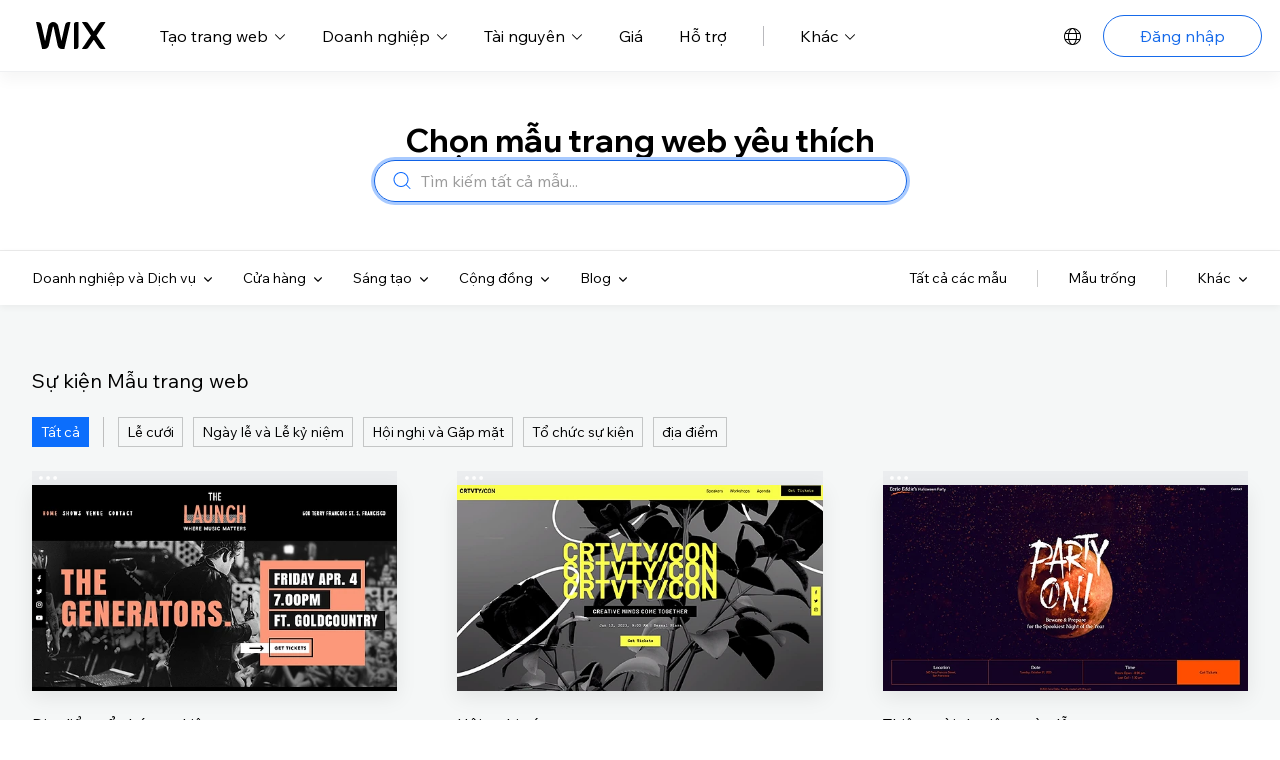

--- FILE ---
content_type: text/html; charset=utf-8
request_url: https://vi.wix.com/website/templates/html/events/2
body_size: 137852
content:
<!doctype html>
<html lang="vi" >
  <head>
    <meta http-equiv="X-UA-Compatible" content="IE=Edge" />
    <meta http-equiv="content-type" content="text/html; charset=UTF-8" />
    <meta http-equiv="content-language" content="vi" />

    <link rel="preconnect" href="//images-wixmp-530a50041672c69d335ba4cf.wixmp.com" crossorigin>
    <link rel="preload" href="//static.parastorage.com/unpkg/@wix/fedops-logger@5.519.0/dist/statics/fedops-logger.bundle.min.js" as="script" crossorigin>
    <link rel="preload" href="//static.parastorage.com/unpkg/@wix/wix-fonts@1.14.0/madefor.min.css" as="style" crossorigin>
    <link rel="preload" href="//static.parastorage.com/unpkg/@wix/wix-fonts@1.14.0/madeforDisplay.min.css" as="style" crossorigin>
    <link rel="preload" href="//static.parastorage.com/services/react-dealer-viewer/2.0.81/dealer-react-viewer.min.css" as="style" crossorigin>
    <link rel="preload" href="//static.parastorage.com/services/marketing-templates/1.4385.0/appV2.min.css" as="style" crossorigin>
    <link rel="preload" href="//static.parastorage.com/unpkg/@wix/wix-fonts@1.14.0/media/WixMadeforTextVF_W_Wght.8022447a.woff2" as="font" type="font/woff2" crossorigin>
    <link rel="preload" href="//static.parastorage.com/unpkg/react@16.14.0/umd/react.production.min.js" as="script" crossorigin>
    <link rel="preload" href="//static.parastorage.com/unpkg/react-dom@16.14.0/umd/react-dom.production.min.js" as="script" crossorigin>
    <link rel="preload" href="//static.parastorage.com/services/react-dealer-viewer/2.0.81/dealer-react-viewer.bundle.min.js" as="script" crossorigin>
    <link rel="preload" href="//static.parastorage.com/services/marketing-templates/1.4385.0/appV2.bundle.min.js" as="script" crossorigin>

    <script id="embedded-polyfills">
      /* Polyfill service v4.4.0
 * Disable minification (remove `.min` from URL path) for more info */

(function(self, undefined) {var _DOMTokenList=function(){var t=!0,n=function(n,e,r,o){Object.defineProperty?Object.defineProperty(n,e,{configurable:!1===t||!!o,get:r}):n.__defineGetter__(e,r)};try{n({},"support")}catch(n){t=!1}return function(t,e){var r=this,o=[],i={},a=0,c=0,f=function(t){n(r,t,function(){return u(),o[t]},!1)},l=function(){if(a>=c)for(;c<a;++c)f(c)},u=function(){var n,r,c=arguments,f=/\s+/;if(c.length)for(r=0;r<c.length;++r)if(f.test(c[r]))throw n=new SyntaxError('String "'+c[r]+'" contains an invalid character'),n.code=5,n.name="InvalidCharacterError",n;for(o="object"==typeof t[e]?(""+t[e].baseVal).replace(/^\s+|\s+$/g,"").split(f):(""+t[e]).replace(/^\s+|\s+$/g,"").split(f),""===o[0]&&(o=[]),i={},r=0;r<o.length;++r)i[o[r]]=!0;a=o.length,l()};return u(),n(r,"length",function(){return u(),a}),r.toLocaleString=r.toString=function(){return u(),o.join(" ")},r.item=function(t){return u(),o[t]},r.contains=function(t){return u(),!!i[t]},r.add=function(){u.apply(r,n=arguments);for(var n,c,f=0,p=n.length;f<p;++f)c=n[f],i[c]||(o.push(c),i[c]=!0);a!==o.length&&(a=o.length>>>0,"object"==typeof t[e]?t[e].baseVal=o.join(" "):t[e]=o.join(" "),l())},r.remove=function(){u.apply(r,n=arguments);for(var n,c={},f=0,p=[];f<n.length;++f)c[n[f]]=!0,delete i[n[f]];for(f=0;f<o.length;++f)c[o[f]]||p.push(o[f]);o=p,a=p.length>>>0,"object"==typeof t[e]?t[e].baseVal=o.join(" "):t[e]=o.join(" "),l()},r.toggle=function(t,n){return u.apply(r,[t]),void 0!==n?n?(r.add(t),!0):(r.remove(t),!1):i[t]?(r.remove(t),!1):(r.add(t),!0)},r.forEach=Array.prototype.forEach,r}}();function ArrayCreate(r){if(1/r==-1/0&&(r=0),r>Math.pow(2,32)-1)throw new RangeError("Invalid array length");var a=[];return a.length=r,a}function Call(t,l){var n=arguments.length>2?arguments[2]:[];if(!1===IsCallable(t))throw new TypeError(Object.prototype.toString.call(t)+"is not a function.");return t.apply(l,n)}function CreateDataProperty(e,r,t){var a={value:t,writable:!0,enumerable:!0,configurable:!0};try{return Object.defineProperty(e,r,a),!0}catch(e){return!1}}function CreateDataPropertyOrThrow(t,r,o){var e=CreateDataProperty(t,r,o);if(!e)throw new TypeError("Cannot assign value `"+Object.prototype.toString.call(o)+"` to property `"+Object.prototype.toString.call(r)+"` on object `"+Object.prototype.toString.call(t)+"`");return e}function CreateMethodProperty(e,r,t){var a={value:t,writable:!0,enumerable:!1,configurable:!0};Object.defineProperty(e,r,a)}function Get(n,t){return n[t]}function HasProperty(n,r){return r in n}function IsArray(r){return"[object Array]"===Object.prototype.toString.call(r)}function IsCallable(n){return"function"==typeof n}function RequireObjectCoercible(e){if(null===e||void 0===e)throw TypeError(Object.prototype.toString.call(e)+" is not coercible to Object.");return e}function SameValueNonNumber(e,n){return e===n}function ToBoolean(o){return Boolean(o)}function ToNumber(r){return Number(r)}function ToObject(r){if(null===r||void 0===r)throw TypeError();return Object(r)}function GetV(t,e){return ToObject(t)[e]}function GetMethod(e,l){var t=GetV(e,l);if(null!==t&&void 0!==t){if(!1===IsCallable(t))throw new TypeError("Method not callable: "+l);return t}}function ToUint32(a){var r=Number(a);return isNaN(r)||1/r==1/0||1/r==-1/0||r===1/0||r===-1/0?0:(r<0?-1:1)*Math.floor(Math.abs(r))>>>0}function Type(e){switch(typeof e){case"undefined":return"undefined";case"boolean":return"boolean";case"number":return"number";case"string":return"string";case"symbol":return"symbol";default:return null===e?"null":"Symbol"in self&&(e instanceof self.Symbol||e.constructor===self.Symbol)?"symbol":"object"}}function CreateIterResultObject(e,r){if("boolean"!==Type(r))throw new Error;var t={};return CreateDataProperty(t,"value",e),CreateDataProperty(t,"done",r),t}function GetPrototypeFromConstructor(t,o){var r=Get(t,"prototype");return"object"!==Type(r)&&(r=o),r}function OrdinaryCreateFromConstructor(r,e){var t=arguments[2]||{},o=GetPrototypeFromConstructor(r,e),a=Object.create(o);for(var n in t)Object.prototype.hasOwnProperty.call(t,n)&&Object.defineProperty(a,n,{configurable:!0,enumerable:!1,writable:!0,value:t[n]});return a}function IsConstructor(t){return"object"===Type(t)&&("function"==typeof t&&!!t.prototype)}function Construct(r){var t=arguments.length>2?arguments[2]:r,o=arguments.length>1?arguments[1]:[];if(!IsConstructor(r))throw new TypeError("F must be a constructor.");if(!IsConstructor(t))throw new TypeError("newTarget must be a constructor.");if(t===r)return new(Function.prototype.bind.apply(r,[null].concat(o)));var n=OrdinaryCreateFromConstructor(t,Object.prototype);return Call(r,n,o)}function ArraySpeciesCreate(r,e){if(0===e&&1/e==-1/0&&(e=0),!1===IsArray(r))return ArrayCreate(e);var t=Get(r,"constructor");if("object"===Type(t)&&null===(t="Symbol"in self&&"species"in self.Symbol?Get(t,self.Symbol.species):void 0)&&(t=void 0),void 0===t)return ArrayCreate(e);if(!IsConstructor(t))throw new TypeError("C must be a constructor");return Construct(t,[e])}function IsRegExp(e){if("object"!==Type(e))return!1;var t="Symbol"in self&&"match"in self.Symbol?Get(e,self.Symbol.match):void 0;if(void 0!==t)return ToBoolean(t);try{var l=e.lastIndex;return e.lastIndex=0,RegExp.prototype.exec.call(e),!0}catch(e){}finally{e.lastIndex=l}return!1}function IteratorClose(r,t){if("object"!==Type(r["[[Iterator]]"]))throw new Error(Object.prototype.toString.call(r["[[Iterator]]"])+"is not an Object.");var e=r["[[Iterator]]"],o=GetMethod(e,"return");if(void 0===o)return t;try{var n=Call(o,e)}catch(r){var a=r}if(t)return t;if(a)throw a;if("object"!==Type(n))throw new TypeError("Iterator's return method returned a non-object.");return t}function IteratorComplete(t){if("object"!==Type(t))throw new Error(Object.prototype.toString.call(t)+"is not an Object.");return ToBoolean(Get(t,"done"))}function IteratorNext(t){if(arguments.length<2)var e=Call(t["[[NextMethod]]"],t["[[Iterator]]"]);else e=Call(t["[[NextMethod]]"],t["[[Iterator]]"],[arguments[1]]);if("object"!==Type(e))throw new TypeError("bad iterator");return e}function IteratorStep(t){var r=IteratorNext(t);return!0!==IteratorComplete(r)&&r}function IteratorValue(t){if("object"!==Type(t))throw new Error(Object.prototype.toString.call(t)+"is not an Object.");return Get(t,"value")}function OrdinaryToPrimitive(r,t){if("string"===t)var e=["toString","valueOf"];else e=["valueOf","toString"];for(var i=0;i<e.length;++i){var n=e[i],a=Get(r,n);if(IsCallable(a)){var o=Call(a,r);if("object"!==Type(o))return o}}throw new TypeError("Cannot convert to primitive.")}function SameValue(e,a){return Type(e)===Type(a)&&("number"===Type(e)?!(!isNaN(e)||!isNaN(a))||(0!==e||0!==a||1/e==1/a)&&e===a:SameValueNonNumber(e,a))}function SameValueZero(e,a){return Type(e)===Type(a)&&("number"===Type(e)?!(!isNaN(e)||!isNaN(a))||(1/e==1/0&&1/a==-1/0||(1/e==-1/0&&1/a==1/0||e===a)):SameValueNonNumber(e,a))}function ToInteger(r){if("symbol"===Type(r))throw new TypeError("Cannot convert a Symbol value to a number");var o=Number(r);return isNaN(o)?0:1/o==1/0||1/o==-1/0||o===1/0||o===-1/0?o:(o<0?-1:1)*Math.floor(Math.abs(o))}function ToLength(n){var t=ToInteger(n);return t<=0?0:Math.min(t,Math.pow(2,53)-1)}function ToPrimitive(e){var t=arguments.length>1?arguments[1]:void 0;if("object"===Type(e)){if(arguments.length<2)var i="default";else t===String?i="string":t===Number&&(i="number");var r="function"==typeof self.Symbol&&"symbol"==typeof self.Symbol.toPrimitive?GetMethod(e,self.Symbol.toPrimitive):void 0;if(void 0!==r){var o=Call(r,e,[i]);if("object"!==Type(o))return o;throw new TypeError("Cannot convert exotic object to primitive.")}return"default"===i&&(i="number"),OrdinaryToPrimitive(e,i)}return e}function ToString(t){switch(Type(t)){case"symbol":throw new TypeError("Cannot convert a Symbol value to a string");case"object":return ToString(ToPrimitive(t,String));default:return String(t)}}function FlattenIntoArray(r,t,e,a,n){for(var o=arguments[5],i=arguments[6],l=a,g=0;g<e;){var h=ToString(g);if(!0===HasProperty(t,h)){var y=Get(t,h);5 in arguments&&(y=Call(o,i,[y,g,t]));var f=!1;if(n>0&&(f=IsArray(y)),!0===f){l=FlattenIntoArray(r,y,ToLength(Get(y,"length")),l,n-1)}else{if(l>=Math.pow(2,53)-1)throw new TypeError("targetIndex is greater than or equal to 2^53-1");CreateDataPropertyOrThrow(r,ToString(l),y),l+=1}}g+=1}return l}function ToPropertyKey(r){var i=ToPrimitive(r,String);return"symbol"===Type(i)?i:ToString(i)}function TrimString(e,u){var r=RequireObjectCoercible(e),t=ToString(r),n=/[\x09\x0A\x0B\x0C\x0D\x20\xA0\u1680\u2000\u2001\u2002\u2003\u2004\u2005\u2006\u2007\u2008\u2009\u200A\u202F\u205F\u3000\u2028\u2029\uFEFF]+/.source;if("start"===u)var p=String.prototype.replace.call(t,new RegExp("^"+n,"g"),"");else p="end"===u?String.prototype.replace.call(t,new RegExp(n+"$","g"),""):String.prototype.replace.call(t,new RegExp("^"+n+"|"+n+"$","g"),"");return p}function UTF16Decode(e,n){return 1024*(e-55296)+(n-56320)+65536}function UTF16Encoding(n){return n<=65535?n:[Math.floor((n-65536)/1024)+55296,(n-65536)%1024+56320]}var _mutation=function(){function e(e){return"function"==typeof Node?e instanceof Node:e&&"object"==typeof e&&e.nodeName&&e.nodeType>=1&&e.nodeType<=12}return function n(t){if(1===t.length)return e(t[0])?t[0]:document.createTextNode(t[0]+"");for(var o=document.createDocumentFragment(),r=0;r<t.length;r++)o.appendChild(e(t[r])?t[r]:document.createTextNode(t[r]+""));return o}}();if (!((function(){var e=document.createElement("p"),t=!1
return e.innerHTML="<section></section>",document.documentElement.appendChild(e),e.firstChild&&("getComputedStyle"in window?t="block"===getComputedStyle(e.firstChild).display:e.firstChild.currentStyle&&(t="block"===e.firstChild.currentStyle.display)),document.documentElement.removeChild(e),t})()
)) {!function(e,t){function n(e,t){var n=e.createElement("p"),r=e.getElementsByTagName("head")[0]||e.documentElement;return n.innerHTML="x<style>"+t+"</style>",r.insertBefore(n.lastChild,r.firstChild)}function r(){var e=E.elements;return"string"==typeof e?e.split(" "):e}function a(e,t){var n=E.elements;"string"!=typeof n&&(n=n.join(" ")),"string"!=typeof e&&(e=e.join(" ")),E.elements=n+" "+e,m(t)}function o(e){var t=v[e[g]];return t||(t={},p++,e[g]=p,v[p]=t),t}function c(e,n,r){if(n||(n=t),u)return n.createElement(e);r||(r=o(n));var a;return a=r.cache[e]?r.cache[e].cloneNode():f.test(e)?(r.cache[e]=r.createElem(e)).cloneNode():r.createElem(e),!a.canHaveChildren||h.test(e)||a.tagUrn?a:r.frag.appendChild(a)}function i(e,n){if(e||(e=t),u)return e.createDocumentFragment();n=n||o(e);for(var a=n.frag.cloneNode(),c=0,i=r(),l=i.length;l>c;c++)a.createElement(i[c]);return a}function l(e,t){t.cache||(t.cache={},t.createElem=e.createElement,t.createFrag=e.createDocumentFragment,t.frag=t.createFrag()),e.createElement=function(n){return E.shivMethods?c(n,e,t):t.createElem(n)},e.createDocumentFragment=Function("h,f","return function(){var n=f.cloneNode(),c=n.createElement;h.shivMethods&&("+r().join().replace(/[\w\-:]+/g,function(e){return t.createElem(e),t.frag.createElement(e),'c("'+e+'")'})+");return n}")(E,t.frag)}function m(e){e||(e=t);var r=o(e);return!E.shivCSS||s||r.hasCSS||(r.hasCSS=!!n(e,"article,aside,dialog,figcaption,figure,footer,header,hgroup,main,nav,section{display:block}mark{background:#FF0;color:#000}template{display:none}")),u||l(e,r),e}var s,u,d=e.html5||{},h=/^<|^(?:button|map|select|textarea|object|iframe|option|optgroup)$/i,f=/^(?:a|b|code|div|fieldset|h1|h2|h3|h4|h5|h6|i|label|li|ol|p|q|span|strong|style|table|tbody|td|th|tr|ul)$/i,g="_html5shiv",p=0,v={};!function(){try{var e=t.createElement("a");e.innerHTML="<xyz></xyz>",s="hidden"in e,u=1==e.childNodes.length||function(){t.createElement("a");var e=t.createDocumentFragment();return void 0===e.cloneNode||void 0===e.createDocumentFragment||void 0===e.createElement}()}catch(e){s=!0,u=!0}}();var E={elements:d.elements||"abbr article aside audio bdi canvas data datalist details dialog figcaption figure footer header hgroup main mark meter nav output picture progress section summary template time video",version:"3.7.3-pre",shivCSS:!1!==d.shivCSS,supportsUnknownElements:u,shivMethods:!1!==d.shivMethods,type:"default",shivDocument:m,createElement:c,createDocumentFragment:i,addElements:a};e.html5=E,m(t),"object"==typeof module&&module.exports&&(module.exports=E)}("undefined"!=typeof window?window:this,document);}if (!("of"in Array
)) {CreateMethodProperty(Array,"of",function r(){var t=arguments.length,e=arguments,a=this;if(IsConstructor(a))var o=Construct(a,[t]);else o=ArrayCreate(t);for(var n=0;n<t;){var h=e[n],s=ToString(n);CreateDataPropertyOrThrow(o,s,h),n+=1}return o.length=t,o});}if (!("copyWithin"in Array.prototype&&function(){try{var t=function t(){}
t.prototype[0]="foo"
var o=new t
o[1]=1,o[2]=2,o.length=3
var r=Array.prototype.copyWithin.call(o,1,0)
return!(!r[0]||Object.prototype.hasOwnProperty.call(r,"0")||!Object.prototype.hasOwnProperty.call(r,"1")||"foo"!==r[0]||"foo"!==r[1]||1!==r[2]||3!==r.length)}catch(t){return!1}}()
)) {CreateMethodProperty(Array.prototype,"copyWithin",function t(r,a){"use strict";var e=arguments[2];if(null===this||void 0===this)throw new TypeError("Cannot call method on "+this);var n=Object(this),o=ToInteger(n.length);o<=0&&(o=0),o=o===1/0?Math.pow(2,53)-1:Math.min(o,Math.pow(2,53)-1),o=Math.max(o,0);var h,i=ToInteger(r);h=i<0?Math.max(o+i,0):Math.min(i,o);var M,v=ToInteger(a);M=v<0?Math.max(o+v,0):Math.min(v,o);var m;m=void 0===e?o:ToInteger(e);var p;p=m<0?Math.max(o+m,0):Math.min(m,o);var s,g=Math.min(p-M,o-h);for(M<h&&h<M+g?(s=-1,M=M+g-1,h=h+g-1):s=1;g>0;){var l=String(M),y=String(h);if(HasProperty(n,l)){var c=n[l];n[y]=c}else delete n[y];M+=s,h+=s,g-=1}return n});}if (!("fill"in Array.prototype
)) {CreateMethodProperty(Array.prototype,"fill",function t(e){for(var r=arguments[1],o=arguments[2],n=ToObject(this),a=ToLength(Get(n,"length")),h=ToInteger(r),i=h<0?Math.max(a+h,0):Math.min(h,a),g=void 0===o?a:ToInteger(o),M=g<0?Math.max(a+g,0):Math.min(g,a);i<M;){n[ToString(i)]=e,i+=1}return n});}if (!("find"in Array.prototype
)) {CreateMethodProperty(Array.prototype,"find",function t(o){var r=ToObject(this),e=ToLength(Get(r,"length"));if(!1===IsCallable(o))throw new TypeError(o+" is not a function");for(var n=arguments.length>1?arguments[1]:void 0,a=0;a<e;){var i=ToString(a),l=Get(r,i);if(ToBoolean(Call(o,n,[l,a,r])))return l;a+=1}});}if (!("findIndex"in Array.prototype
)) {CreateMethodProperty(Array.prototype,"findIndex",function r(t){var e=ToObject(this),o=ToLength(Get(e,"length"));if(!1===IsCallable(t))throw new TypeError(t+" is not a function");for(var n=arguments.length>1?arguments[1]:void 0,a=0;a<o;){var i=ToString(a),l=Get(e,i);if(ToBoolean(Call(t,n,[l,a,e])))return a;a+=1}return-1});}if (!("flat"in Array.prototype
)) {CreateMethodProperty(Array.prototype,"flat",function t(){"use strict";var e=arguments[0],r=ToObject(this),o=ToLength(Get(r,"length")),a=1;void 0!==e&&(a=ToInteger(e));var n=ArraySpeciesCreate(r,0);return FlattenIntoArray(n,r,o,0,a),n});}if (!("flatMap"in Array.prototype
)) {CreateMethodProperty(Array.prototype,"flatMap",function r(t){"use strict";var e=ToObject(this),a=ToLength(Get(e,"length"));if(!1===IsCallable(t))throw new TypeError("mapperFunction is not callable.");var o;o=1 in arguments?arguments[1]:void 0;var n=ArraySpeciesCreate(e,0);return FlattenIntoArray(n,e,a,0,1,t,o),n});}if (!("includes"in Array.prototype
)) {CreateMethodProperty(Array.prototype,"includes",function e(r){"use strict";var t=ToObject(this),o=ToLength(Get(t,"length"));if(0===o)return!1;var n=ToInteger(arguments[1]);if(n>=0)var a=n;else(a=o+n)<0&&(a=0);for(;a<o;){var i=Get(t,ToString(a));if(SameValueZero(r,i))return!0;a+=1}return!1});}if (!("sort"in Array.prototype&&function(){var r={length:3,0:2,1:1,2:3}
return Array.prototype.sort.call(r,function(r,t){return r-t})===r}()
)) {"use strict";var origSort=Array.prototype.sort;CreateMethodProperty(Array.prototype,"sort",function r(t){if(void 0!==t&&!1===IsCallable(t))throw new TypeError("The comparison function must be either a function or undefined");if(void 0===t)origSort.call(this);else{var e=Array.prototype.map.call(this,function(r,t){return{item:r,index:t}});origSort.call(e,function(r,e){var o=t.call(void 0,r.item,e.item);return 0===o?r.index-e.index:o});for(var o in e)Object.prototype.hasOwnProperty.call(e,o)&&e[o].item!==this[o]&&(this[o]=e[o].item)}return this});}if (!("ArrayBuffer"in self&&"DataView"in self&&"Int8Array"in self
)) {!function(t){"use strict";function r(t){switch(typeof t){case"undefined":return"undefined";case"boolean":return"boolean";case"number":return"number";case"string":return"string";default:return null===t?"null":"object"}}function e(t){return Object.prototype.toString.call(t).replace(/^\[object *|\]$/g,"")}function n(t){return"function"==typeof t}function o(t){if(null===t||t===P)throw TypeError();return Object(t)}function i(t){return t>>0}function f(t){return t>>>0}function u(r){if(!("TYPED_ARRAY_POLYFILL_NO_ARRAY_ACCESSORS"in t)){if(r.length>S)throw RangeError("Array too large for polyfill");var e;for(e=0;e<r.length;e+=1)!function n(t){Object.defineProperty(r,t,{get:function(){return r._getter(t)},set:function(e){r._setter(t,e)},enumerable:!0,configurable:!1})}(e)}}function a(t,r){var e=32-r;return t<<e>>e}function h(t,r){var e=32-r;return t<<e>>>e}function s(t){return[255&t]}function l(t){return a(t[0],8)}function y(t){return[255&t]}function p(t){return h(t[0],8)}function c(t){return t=k(Number(t)),[t<0?0:t>255?255:255&t]}function g(t){return[255&t,t>>8&255]}function E(t){return a(t[1]<<8|t[0],16)}function v(t){return[255&t,t>>8&255]}function b(t){return h(t[1]<<8|t[0],16)}function _(t){return[255&t,t>>8&255,t>>16&255,t>>24&255]}function T(t){return a(t[3]<<24|t[2]<<16|t[1]<<8|t[0],32)}function w(t){return[255&t,t>>8&255,t>>16&255,t>>24&255]}function O(t){return h(t[3]<<24|t[2]<<16|t[1]<<8|t[0],32)}function A(t,r,e){function n(t){var r=Y(t),e=t-r;return e<.5?r:e>.5?r+1:r%2?r+1:r}var o,i,f,u=(1<<r-1)-1;if(t!==t)i=(1<<r)-1,f=F(2,e-1),o=0;else if(t===1/0||t===-1/0)i=(1<<r)-1,f=0,o=t<0?1:0;else if(0===t)i=0,f=0,o=1/t==-1/0?1:0;else if(o=t<0,(t=m(t))>=F(2,1-u)){i=x(Y(U(t)/M),1023);var a=t/F(2,i);a<1&&(i-=1,a*=2),a>=2&&(i+=1,a/=2);var h=F(2,e);f=n(a*h)-h,i+=u,f/h>=1&&(i+=1,f=0),i>2*u&&(i=(1<<r)-1,f=0)}else i=0,f=n(t/F(2,1-u-e));var s,l=[];for(s=e;s;s-=1)l.push(f%2?1:0),f=Y(f/2);for(s=r;s;s-=1)l.push(i%2?1:0),i=Y(i/2);l.push(o?1:0),l.reverse();for(var y=l.join(""),p=[];y.length;)p.unshift(parseInt(y.substring(0,8),2)),y=y.substring(8);return p}function j(t,r,e){var n,o,i,f,u,a,h,s,l=[];for(n=0;n<t.length;++n)for(i=t[n],o=8;o;o-=1)l.push(i%2?1:0),i>>=1;return l.reverse(),f=l.join(""),u=(1<<r-1)-1,a=parseInt(f.substring(0,1),2)?-1:1,h=parseInt(f.substring(1,1+r),2),s=parseInt(f.substring(1+r),2),h===(1<<r)-1?0!==s?NaN:a*(1/0):h>0?a*F(2,h-u)*(1+s/F(2,e)):0!==s?a*F(2,-(u-1))*(s/F(2,e)):a<0?-0:0}function L(t){return j(t,11,52)}function R(t){return A(t,11,52)}function d(t){return j(t,8,23)}function B(t){return A(t,8,23)}function N(t,r,e){return e.writable=!0,e.configurable=!0,Object.defineProperty(t,r,e)}var P=void 0,S=1e5,M=Math.LN2,m=Math.abs,Y=Math.floor,U=Math.log,I=Math.max,x=Math.min,F=Math.pow,k=Math.round;!function(){var t=Object.defineProperty,r=!function(){try{return Object.defineProperty({},"x",{})}catch(t){return!1}}();t&&!r||(Object.defineProperty=function(r,e,n){if(t)try{return t(r,e,n)}catch(t){}if(r!==Object(r))throw TypeError("Object.defineProperty called on non-object");return Object.prototype.__defineGetter__&&"get"in n&&Object.prototype.__defineGetter__.call(r,e,n.get),Object.prototype.__defineSetter__&&"set"in n&&Object.prototype.__defineSetter__.call(r,e,n.set),"value"in n&&(r[e]=n.value),r})}(),function(){function a(t){if((t=i(t))<0)throw RangeError("ArrayBuffer size is not a small enough positive integer.");N(this,"byteLength",{value:t}),N(this,"_bytes",{value:Array(t)});for(var r=0;r<t;r+=1)this._bytes[r]=0}function h(){if(!arguments.length||"object"!=typeof arguments[0])return function(t){if((t=i(t))<0)throw RangeError("length is not a small enough positive integer.");N(this,"length",{value:t}),N(this,"byteLength",{value:t*this.BYTES_PER_ELEMENT}),N(this,"buffer",{value:new a(this.byteLength)}),N(this,"byteOffset",{value:0})}.apply(this,arguments);if(arguments.length>=1&&"object"===r(arguments[0])&&arguments[0]instanceof h)return function(t){if(this.constructor!==t.constructor)throw TypeError();var r=t.length*this.BYTES_PER_ELEMENT;N(this,"buffer",{value:new a(r)}),N(this,"byteLength",{value:r}),N(this,"byteOffset",{value:0}),N(this,"length",{value:t.length});for(var e=0;e<this.length;e+=1)this._setter(e,t._getter(e))}.apply(this,arguments);if(arguments.length>=1&&"object"===r(arguments[0])&&!(arguments[0]instanceof h)&&!(arguments[0]instanceof a||"ArrayBuffer"===e(arguments[0])))return function(t){var r=t.length*this.BYTES_PER_ELEMENT;N(this,"buffer",{value:new a(r)}),N(this,"byteLength",{value:r}),N(this,"byteOffset",{value:0}),N(this,"length",{value:t.length});for(var e=0;e<this.length;e+=1){var n=t[e];this._setter(e,Number(n))}}.apply(this,arguments);if(arguments.length>=1&&"object"===r(arguments[0])&&(arguments[0]instanceof a||"ArrayBuffer"===e(arguments[0])))return function(t,r,e){if((r=f(r))>t.byteLength)throw RangeError("byteOffset out of range");if(r%this.BYTES_PER_ELEMENT)throw RangeError("buffer length minus the byteOffset is not a multiple of the element size.");if(e===P){var n=t.byteLength-r;if(n%this.BYTES_PER_ELEMENT)throw RangeError("length of buffer minus byteOffset not a multiple of the element size");e=n/this.BYTES_PER_ELEMENT}else e=f(e),n=e*this.BYTES_PER_ELEMENT;if(r+n>t.byteLength)throw RangeError("byteOffset and length reference an area beyond the end of the buffer");N(this,"buffer",{value:t}),N(this,"byteLength",{value:n}),N(this,"byteOffset",{value:r}),N(this,"length",{value:e})}.apply(this,arguments);throw TypeError()}function A(t,r,e){var n=function(){N(this,"constructor",{value:n}),h.apply(this,arguments),u(this)};"__proto__"in n?n.__proto__=h:(n.from=h.from,n.of=h.of),n.BYTES_PER_ELEMENT=t;var o=function(){};return o.prototype=j,n.prototype=new o,Object.defineProperty(n.prototype,"BYTES_PER_ELEMENT",{value:t}),Object.defineProperty(n.prototype,"_pack",{value:r}),Object.defineProperty(n.prototype,"_unpack",{value:e}),n}t.ArrayBuffer=a,N(h,"from",{value:function(t){return new this(t)}}),N(h,"of",{value:function(){return new this(arguments)}});var j={};h.prototype=j,N(h.prototype,"_getter",{value:function(t){if(arguments.length<1)throw SyntaxError("Not enough arguments");if((t=f(t))>=this.length)return P;var r,e,n=[];for(r=0,e=this.byteOffset+t*this.BYTES_PER_ELEMENT;r<this.BYTES_PER_ELEMENT;r+=1,e+=1)n.push(this.buffer._bytes[e]);return this._unpack(n)}}),N(h.prototype,"get",{value:h.prototype._getter}),N(h.prototype,"_setter",{value:function(t,r){if(arguments.length<2)throw SyntaxError("Not enough arguments");if(!((t=f(t))>=this.length)){var e,n,o=this._pack(r);for(e=0,n=this.byteOffset+t*this.BYTES_PER_ELEMENT;e<this.BYTES_PER_ELEMENT;e+=1,n+=1)this.buffer._bytes[n]=o[e]}}}),N(h.prototype,"constructor",{value:h}),N(h.prototype,"copyWithin",{value:function(t,r){var e=arguments[2],n=o(this),u=n.length,a=f(u);a=I(a,0);var h,s=i(t);h=s<0?I(a+s,0):x(s,a);var l,y=i(r);l=y<0?I(a+y,0):x(y,a);var p;p=e===P?a:i(e);var c;c=p<0?I(a+p,0):x(p,a);var g,E=x(c-l,a-h);for(l<h&&h<l+E?(g=-1,l=l+E-1,h=h+E-1):g=1;E>0;)n._setter(h,n._getter(l)),l+=g,h+=g,E-=1;return n}}),N(h.prototype,"every",{value:function(t){if(this===P||null===this)throw TypeError();var r=Object(this),e=f(r.length);if(!n(t))throw TypeError();for(var o=arguments[1],i=0;i<e;i++)if(!t.call(o,r._getter(i),i,r))return!1;return!0}}),N(h.prototype,"fill",{value:function(t){var r=arguments[1],e=arguments[2],n=o(this),u=n.length,a=f(u);a=I(a,0);var h,s=i(r);h=s<0?I(a+s,0):x(s,a);var l;l=e===P?a:i(e);var y;for(y=l<0?I(a+l,0):x(l,a);h<y;)n._setter(h,t),h+=1;return n}}),N(h.prototype,"filter",{value:function(t){if(this===P||null===this)throw TypeError();var r=Object(this),e=f(r.length);if(!n(t))throw TypeError();for(var o=[],i=arguments[1],u=0;u<e;u++){var a=r._getter(u);t.call(i,a,u,r)&&o.push(a)}return new this.constructor(o)}}),N(h.prototype,"find",{value:function(t){var r=o(this),e=r.length,i=f(e);if(!n(t))throw TypeError();for(var u=arguments.length>1?arguments[1]:P,a=0;a<i;){var h=r._getter(a),s=t.call(u,h,a,r);if(Boolean(s))return h;++a}return P}}),N(h.prototype,"findIndex",{value:function(t){var r=o(this),e=r.length,i=f(e);if(!n(t))throw TypeError();for(var u=arguments.length>1?arguments[1]:P,a=0;a<i;){var h=r._getter(a),s=t.call(u,h,a,r);if(Boolean(s))return a;++a}return-1}}),N(h.prototype,"forEach",{value:function(t){if(this===P||null===this)throw TypeError();var r=Object(this),e=f(r.length);if(!n(t))throw TypeError();for(var o=arguments[1],i=0;i<e;i++)t.call(o,r._getter(i),i,r)}}),N(h.prototype,"indexOf",{value:function(t){if(this===P||null===this)throw TypeError();var r=Object(this),e=f(r.length);if(0===e)return-1;var n=0;if(arguments.length>0&&(n=Number(arguments[1]),n!==n?n=0:0!==n&&n!==1/0&&n!==-1/0&&(n=(n>0||-1)*Y(m(n)))),n>=e)return-1;for(var o=n>=0?n:I(e-m(n),0);o<e;o++)if(r._getter(o)===t)return o;return-1}}),N(h.prototype,"join",{value:function(t){if(this===P||null===this)throw TypeError();for(var r=Object(this),e=f(r.length),n=Array(e),o=0;o<e;++o)n[o]=r._getter(o);return n.join(t===P?",":t)}}),N(h.prototype,"lastIndexOf",{value:function(t){if(this===P||null===this)throw TypeError();var r=Object(this),e=f(r.length);if(0===e)return-1;var n=e;arguments.length>1&&(n=Number(arguments[1]),n!==n?n=0:0!==n&&n!==1/0&&n!==-1/0&&(n=(n>0||-1)*Y(m(n))));for(var o=n>=0?x(n,e-1):e-m(n);o>=0;o--)if(r._getter(o)===t)return o;return-1}}),N(h.prototype,"map",{value:function(t){if(this===P||null===this)throw TypeError();var r=Object(this),e=f(r.length);if(!n(t))throw TypeError();var o=[];o.length=e;for(var i=arguments[1],u=0;u<e;u++)o[u]=t.call(i,r._getter(u),u,r);return new this.constructor(o)}}),N(h.prototype,"reduce",{value:function(t){if(this===P||null===this)throw TypeError();var r=Object(this),e=f(r.length);if(!n(t))throw TypeError();if(0===e&&1===arguments.length)throw TypeError();var o,i=0;for(o=arguments.length>=2?arguments[1]:r._getter(i++);i<e;)o=t.call(P,o,r._getter(i),i,r),i++;return o}}),N(h.prototype,"reduceRight",{value:function(t){if(this===P||null===this)throw TypeError();var r=Object(this),e=f(r.length);if(!n(t))throw TypeError();if(0===e&&1===arguments.length)throw TypeError();var o,i=e-1;for(o=arguments.length>=2?arguments[1]:r._getter(i--);i>=0;)o=t.call(P,o,r._getter(i),i,r),i--;return o}}),N(h.prototype,"reverse",{value:function(){if(this===P||null===this)throw TypeError();for(var t=Object(this),r=f(t.length),e=Y(r/2),n=0,o=r-1;n<e;++n,--o){var i=t._getter(n);t._setter(n,t._getter(o)),t._setter(o,i)}return t}}),N(h.prototype,"set",{value:function(t,r){if(arguments.length<1)throw SyntaxError("Not enough arguments");var e,n,o,i,u,a,h,s,l,y;if("object"==typeof arguments[0]&&arguments[0].constructor===this.constructor){if(e=arguments[0],(o=f(arguments[1]))+e.length>this.length)throw RangeError("Offset plus length of array is out of range");if(s=this.byteOffset+o*this.BYTES_PER_ELEMENT,l=e.length*this.BYTES_PER_ELEMENT,e.buffer===this.buffer){for(y=[],u=0,a=e.byteOffset;u<l;u+=1,a+=1)y[u]=e.buffer._bytes[a];for(u=0,h=s;u<l;u+=1,h+=1)this.buffer._bytes[h]=y[u]}else for(u=0,a=e.byteOffset,h=s;u<l;u+=1,a+=1,h+=1)this.buffer._bytes[h]=e.buffer._bytes[a]}else{if("object"!=typeof arguments[0]||void 0===arguments[0].length)throw TypeError("Unexpected argument type(s)");if(n=arguments[0],i=f(n.length),(o=f(arguments[1]))+i>this.length)throw RangeError("Offset plus length of array is out of range");for(u=0;u<i;u+=1)a=n[u],this._setter(o+u,Number(a))}}}),N(h.prototype,"slice",{value:function(t,r){for(var e=o(this),n=e.length,u=f(n),a=i(t),h=a<0?I(u+a,0):x(a,u),s=r===P?u:i(r),l=s<0?I(u+s,0):x(s,u),y=l-h,p=e.constructor,c=new p(y),g=0;h<l;){var E=e._getter(h);c._setter(g,E),++h,++g}return c}}),N(h.prototype,"some",{value:function(t){if(this===P||null===this)throw TypeError();var r=Object(this),e=f(r.length);if(!n(t))throw TypeError();for(var o=arguments[1],i=0;i<e;i++)if(t.call(o,r._getter(i),i,r))return!0;return!1}}),N(h.prototype,"sort",{value:function(t){function r(r,e){return r!==r&&e!==e?0:r!==r?1:e!==e?-1:t!==P?t(r,e):r<e?-1:r>e?1:0}if(this===P||null===this)throw TypeError();for(var e=Object(this),n=f(e.length),o=Array(n),i=0;i<n;++i)o[i]=e._getter(i);for(o.sort(r),i=0;i<n;++i)e._setter(i,o[i]);return e}}),N(h.prototype,"subarray",{value:function(t,r){function e(t,r,e){return t<r?r:t>e?e:t}t=i(t),r=i(r),arguments.length<1&&(t=0),arguments.length<2&&(r=this.length),t<0&&(t=this.length+t),r<0&&(r=this.length+r),t=e(t,0,this.length),r=e(r,0,this.length);var n=r-t;return n<0&&(n=0),new this.constructor(this.buffer,this.byteOffset+t*this.BYTES_PER_ELEMENT,n)}});var S=A(1,s,l),M=A(1,y,p),U=A(1,c,p),F=A(2,g,E),k=A(2,v,b),z=A(4,_,T),C=A(4,w,O),D=A(4,B,d),G=A(8,R,L);t.Int8Array=S,t.Uint8Array=M,t.Uint8ClampedArray=U,t.Int16Array=F,t.Uint16Array=k,t.Int32Array=z,t.Uint32Array=C,t.Float32Array=D,t.Float64Array=G}(),function(){function r(t,r){return n(t.get)?t.get(r):t[r]}function o(t,r,n){if(!(t instanceof ArrayBuffer||"ArrayBuffer"===e(t)))throw TypeError();if((r=f(r))>t.byteLength)throw RangeError("byteOffset out of range");if(n=n===P?t.byteLength-r:f(n),r+n>t.byteLength)throw RangeError("byteOffset and length reference an area beyond the end of the buffer");N(this,"buffer",{value:t}),N(this,"byteLength",{value:n}),N(this,"byteOffset",{value:r})}function i(t){return function e(n,o){if((n=f(n))+t.BYTES_PER_ELEMENT>this.byteLength)throw RangeError("Array index out of range");n+=this.byteOffset;for(var i=new Uint8Array(this.buffer,n,t.BYTES_PER_ELEMENT),u=[],h=0;h<t.BYTES_PER_ELEMENT;h+=1)u.push(r(i,h));return Boolean(o)===Boolean(a)&&u.reverse(),r(new t(new Uint8Array(u).buffer),0)}}function u(t){return function e(n,o,i){if((n=f(n))+t.BYTES_PER_ELEMENT>this.byteLength)throw RangeError("Array index out of range");var u,h,s=new t([o]),l=new Uint8Array(s.buffer),y=[];for(u=0;u<t.BYTES_PER_ELEMENT;u+=1)y.push(r(l,u));Boolean(i)===Boolean(a)&&y.reverse(),h=new Uint8Array(this.buffer,n,t.BYTES_PER_ELEMENT),h.set(y)}}var a=function(){var t=new Uint16Array([4660]);return 18===r(new Uint8Array(t.buffer),0)}();N(o.prototype,"getUint8",{value:i(Uint8Array)}),N(o.prototype,"getInt8",{value:i(Int8Array)}),N(o.prototype,"getUint16",{value:i(Uint16Array)}),N(o.prototype,"getInt16",{value:i(Int16Array)}),N(o.prototype,"getUint32",{value:i(Uint32Array)}),N(o.prototype,"getInt32",{value:i(Int32Array)}),N(o.prototype,"getFloat32",{value:i(Float32Array)}),N(o.prototype,"getFloat64",{value:i(Float64Array)}),N(o.prototype,"setUint8",{value:u(Uint8Array)}),N(o.prototype,"setInt8",{value:u(Int8Array)}),N(o.prototype,"setUint16",{value:u(Uint16Array)}),N(o.prototype,"setInt16",{value:u(Int16Array)}),N(o.prototype,"setUint32",{value:u(Uint32Array)}),N(o.prototype,"setInt32",{value:u(Int32Array)}),N(o.prototype,"setFloat32",{value:u(Float32Array)}),N(o.prototype,"setFloat64",{value:u(Float64Array)}),t.DataView=o}()}(self);}if (!("atob"in self
)) {!function(e){"use strict";if("object"==typeof exports&&null!=exports&&"number"!=typeof exports.nodeType)module.exports=e();else if("function"==typeof define&&null!=define.amd)define([],e);else{var t=e(),o="undefined"!=typeof self?self:$.global;"function"!=typeof o.btoa&&(o.btoa=t.btoa),"function"!=typeof o.atob&&(o.atob=t.atob)}}(function(){"use strict";function e(e){this.message=e}function t(t){for(var o,n,a=String(t),i=0,f=r,c="";a.charAt(0|i)||(f="=",i%1);c+=f.charAt(63&o>>8-i%1*8)){if((n=a.charCodeAt(i+=.75))>255)throw new e("'btoa' failed: The string to be encoded contains characters outside of the Latin1 range.");o=o<<8|n}return c}function o(t){var o=String(t).replace(/[=]+$/,"");if(o.length%4==1)throw new e("'atob' failed: The string to be decoded is not correctly encoded.");for(var n,a,i=0,f=0,c="";a=o.charAt(f++);~a&&(n=i%4?64*n+a:a,i++%4)?c+=String.fromCharCode(255&n>>(-2*i&6)):0)a=r.indexOf(a);return c}var r="ABCDEFGHIJKLMNOPQRSTUVWXYZabcdefghijklmnopqrstuvwxyz0123456789+/=";return e.prototype=new Error,e.prototype.name="InvalidCharacterError",{btoa:t,atob:o}});}if (!("DocumentFragment"in self&&function(){try{return new DocumentFragment,!0}catch(n){return!1}}()
)) {!function(t){t.DocumentFragment=function t(){return document.createDocumentFragment()};var e=document.createDocumentFragment();t.DocumentFragment.prototype=Object.create(e.constructor.prototype)}(self);}if (!("DocumentFragment"in self&&"append"in DocumentFragment.prototype
)) {!function(t){document.createDocumentFragment().constructor.prototype.append=function t(){this.appendChild(_mutation(arguments))},t.DocumentFragment.prototype.append=function t(){this.appendChild(_mutation(arguments))}}(self);}if (!("DocumentFragment"in self&&"prepend"in DocumentFragment.prototype
)) {!function(t){document.createDocumentFragment().constructor.prototype.prepend=function t(){this.insertBefore(_mutation(arguments),this.firstChild)},t.DocumentFragment.prototype.prepend=function t(){this.insertBefore(_mutation(arguments),this.firstChild)}}(self);}if (!("DOMTokenList"in self&&function(e){return!("classList"in e)||!e.classList.toggle("x",!1)&&!e.className}(document.createElement("x"))
)) {!function(t){"DOMTokenList"in t&&t.DOMTokenList&&(!document.createElementNS||!document.createElementNS("http://www.w3.org/2000/svg","svg")||document.createElementNS("http://www.w3.org/2000/svg","svg").classList instanceof DOMTokenList)||(t.DOMTokenList=_DOMTokenList),function(){var t=document.createElement("span");"classList"in t&&(t.classList.toggle("x",!1),t.classList.contains("x")&&(t.classList.constructor.prototype.toggle=function t(s){var e=arguments[1];if(void 0===e){var n=!this.contains(s);return this[n?"add":"remove"](s),n}return e=!!e,this[e?"add":"remove"](s),e}))}(),function(){var t=document.createElement("span");if("classList"in t&&(t.classList.add("a","b"),!t.classList.contains("b"))){var s=t.classList.constructor.prototype.add;t.classList.constructor.prototype.add=function(){for(var t=arguments,e=arguments.length,n=0;n<e;n++)s.call(this,t[n])}}}(),function(){var t=document.createElement("span");if("classList"in t&&(t.classList.add("a"),t.classList.add("b"),t.classList.remove("a","b"),t.classList.contains("b"))){var s=t.classList.constructor.prototype.remove;t.classList.constructor.prototype.remove=function(){for(var t=arguments,e=arguments.length,n=0;n<e;n++)s.call(this,t[n])}}}()}(self);}if (!("Element"in self&&"after"in Element.prototype
)) {Document.prototype.after=Element.prototype.after=function t(){if(this.parentNode){for(var e=Array.prototype.slice.call(arguments),o=this.nextSibling,r=o?e.indexOf(o):-1;-1!==r&&(o=o.nextSibling);)r=e.indexOf(o);this.parentNode.insertBefore(_mutation(arguments),o)}},"Text"in self&&(Text.prototype.after=Element.prototype.after);}if (!("Element"in self&&"append"in Element.prototype
)) {Document.prototype.append=Element.prototype.append=function p(){this.appendChild(_mutation(arguments))};}if (!("Element"in self&&"before"in Element.prototype
)) {Document.prototype.before=Element.prototype.before=function e(){if(this.parentNode){for(var t=Array.prototype.slice.call(arguments),o=this.previousSibling,i=o?t.indexOf(o):-1;-1!==i&&(o=o.previousSibling);)i=t.indexOf(o);this.parentNode.insertBefore(_mutation(arguments),o?o.nextSibling:this.parentNode.firstChild)}},"Text"in self&&(Text.prototype.before=Element.prototype.before);}if (!("document"in self&&"classList"in document.documentElement&&"Element"in self&&"classList"in Element.prototype&&function(){var e=document.createElement("span")
return e.classList.add("a","b"),e.classList.contains("b")}()
)) {!function(e){var t=function(e,t,n,r){Object.defineProperty(e,t,{configurable:!!r,get:n})},n=function(e,n,r){t(e.prototype,n,function(){var e,l=this,i="__defineGetter__DEFINE_PROPERTY"+n;return l[i]?e:(l[i]=!0,e=new _DOMTokenList(l,r),t(l,n,function(){return e}),delete l[i],e)},!0)};n(e.Element,"classList","className"),n(e.HTMLElement,"classList","className"),n(e.HTMLLinkElement,"relList","rel"),n(e.HTMLAnchorElement,"relList","rel"),n(e.HTMLAreaElement,"relList","rel")}(self);}if (!("document"in self&&"matches"in document.documentElement
)) {Element.prototype.matches=Element.prototype.webkitMatchesSelector||Element.prototype.oMatchesSelector||Element.prototype.msMatchesSelector||Element.prototype.mozMatchesSelector||function e(t){for(var o=this,r=(o.document||o.ownerDocument).querySelectorAll(t),c=0;r[c]&&r[c]!==o;)++c;return!!r[c]};}if (!("document"in self&&"closest"in document.documentElement
)) {Element.prototype.closest=function e(n){for(var t=this;t;){if(t.matches(n))return t;t="SVGElement"in window&&t instanceof SVGElement?t.parentNode:t.parentElement}return null};}if (!("Element"in self&&"prepend"in Element.prototype
)) {Document.prototype.prepend=Element.prototype.prepend=function t(){this.insertBefore(_mutation(arguments),this.firstChild)};}if (!("Element"in self&&"remove"in Element.prototype
)) {Document.prototype.remove=Element.prototype.remove=function e(){this.parentNode&&this.parentNode.removeChild(this)},"Text"in self&&(Text.prototype.remove=Element.prototype.remove),function(){var e=HTMLSelectElement.prototype.remove;HTMLSelectElement.prototype.remove=function t(o){return 0===arguments.length?Element.prototype.remove.call(this):e.call(this,o)}}();}if (!("Element"in self&&"replaceWith"in Element.prototype
)) {Document.prototype.replaceWith=Element.prototype.replaceWith=function e(){this.parentNode&&this.parentNode.replaceChild(_mutation(arguments),this)},"Text"in self&&(Text.prototype.replaceWith=Element.prototype.replaceWith);}if (!((function(n){if(!("Event"in n))return!1
try{return new Event("click"),!0}catch(n){return!1}})(self)
)) {!function(){function e(e,t){if(!e)throw new Error("Not enough arguments");var n;if("createEvent"in document){n=document.createEvent("Event");var o=!(!t||void 0===t.bubbles)&&t.bubbles,c=!(!t||void 0===t.cancelable)&&t.cancelable;return n.initEvent(e,o,c),n}return n=document.createEventObject(),n.type=e,n.bubbles=!(!t||void 0===t.bubbles)&&t.bubbles,n.cancelable=!(!t||void 0===t.cancelable)&&t.cancelable,n}if("undefined"!=typeof document&&"undefined"!=typeof window){var t=window.Event&&window.Event.prototype||null;e.NONE=0,e.CAPTURING_PHASE=1,e.AT_TARGET=2,e.BUBBLING_PHASE=3,window.Event=Window.prototype.Event=e,t&&Object.defineProperty(window.Event,"prototype",{configurable:!1,enumerable:!1,writable:!0,value:t}),"createEvent"in document||(window.addEventListener=Window.prototype.addEventListener=Document.prototype.addEventListener=Element.prototype.addEventListener=function e(){var t=this,n=arguments[0],o=arguments[1];t._events||(t._events={}),t._events[n]||(t._events[n]=function(e){var n,o=t._events[e.type].list,c=o.slice(),i=-1,a=c.length;for(e.preventDefault=function t(){!1!==e.cancelable&&(e.returnValue=!1)},e.stopPropagation=function t(){e.cancelBubble=!0},e.stopImmediatePropagation=function t(){e.cancelBubble=!0,e.cancelImmediate=!0},e.currentTarget=t,e.relatedTarget=e.fromElement||null,e.target=e.target||e.srcElement||t,e.timeStamp=(new Date).getTime(),e.clientX&&(e.pageX=e.clientX+document.documentElement.scrollLeft,e.pageY=e.clientY+document.documentElement.scrollTop);++i<a&&!e.cancelImmediate;)i in c&&(n=c[i],o.includes(n)&&"function"==typeof n&&n.call(t,e))},t._events[n].list=[],t.attachEvent&&t.attachEvent("on"+n,t._events[n])),t._events[n].list.push(o)},window.removeEventListener=Window.prototype.removeEventListener=Document.prototype.removeEventListener=Element.prototype.removeEventListener=function e(){var t,n=this,o=arguments[0],c=arguments[1];n._events&&n._events[o]&&n._events[o].list&&-1!==(t=n._events[o].list.indexOf(c))&&(n._events[o].list.splice(t,1),n._events[o].list.length||(n.detachEvent&&n.detachEvent("on"+o,n._events[o]),delete n._events[o]))},window.dispatchEvent=Window.prototype.dispatchEvent=Document.prototype.dispatchEvent=Element.prototype.dispatchEvent=function e(t){if(!arguments.length)throw new Error("Not enough arguments");if(!t||"string"!=typeof t.type)throw new Error("DOM Events Exception 0");var n=this,o=t.type;try{if(!t.bubbles){t.cancelBubble=!0;var c=function(e){e.cancelBubble=!0,(n||window).detachEvent("on"+o,c)};this.attachEvent("on"+o,c)}this.fireEvent("on"+o,t)}catch(e){t.target=n;do{t.currentTarget=n,"_events"in n&&"function"==typeof n._events[o]&&n._events[o].call(n,t),"function"==typeof n["on"+o]&&n["on"+o].call(n,t),n=9===n.nodeType?n.parentWindow:n.parentNode}while(n&&!t.cancelBubble)}return!0},document.attachEvent("onreadystatechange",function(){"complete"===document.readyState&&document.dispatchEvent(new e("DOMContentLoaded",{bubbles:!0}))}))}}();}if (!("CustomEvent"in self&&("function"==typeof self.CustomEvent||self.CustomEvent.toString().indexOf("CustomEventConstructor")>-1)
)) {self.CustomEvent=function e(t,n){if(!t)throw Error('TypeError: Failed to construct "CustomEvent": An event name must be provided.');var o;n=n||{bubbles:!1,cancelable:!1,detail:null};try{o=document.createEvent("CustomEvent"),o.initCustomEvent(t,n.bubbles,n.cancelable,n.detail)}catch(e){o=document.createEvent("Event"),o.initEvent(t,n.bubbles,n.cancelable),o.detail=n.detail}return o},CustomEvent.prototype=Event.prototype;}if (!("document"in self&&"hidden"in document&&"visibilityState"in document
)) {!function(){function i(){document.hidden=document[t+"Hidden"],document.visibilityState=document[t+"VisibilityState"]}var t=document.webkitVisibilityState?"webkit":document.mozVisibilityState?"moz":null;t&&(i(),document.addEventListener(t+"visibilitychange",function(){i(),document.dispatchEvent(new CustomEvent("visibilitychange"))}))}();}if (!((function(){var n=!1
return document.documentElement.addEventListener("focusin",function(){n=!0}),document.documentElement.dispatchEvent(new Event("focusin")),n})()
)) {self.addEventListener("focus",function(e){e.target.dispatchEvent(new Event("focusin",{bubbles:!0,cancelable:!0}))},!0),self.addEventListener("blur",function(e){e.target.dispatchEvent(new Event("focusout",{bubbles:!0,cancelable:!0}))},!0);}if (!("onhashchange"in self&&(null==self.onhashchange||"function"==typeof self.onhashchange)
)) {!function(n){function h(){a!==n.location.hash&&(a=n.location.hash,n.dispatchEvent(new Event("hashchange"))),setTimeout(h,500)}var a=n.location.hash;n.onhashchange=function(){},h()}(self);}if (!("name"in Function.prototype
)) {!function(){var n=/^\s*function\s+([^(\s]*)\s*/,t=Function,e=t.prototype,r=e.constructor,o=function(o){var c,u;return o===t||o===r?u="Function":o!==e&&(c=(""+o).match(n),u=c&&c[1]),u||""};Object.defineProperty(e,"name",{get:function n(){var t=this,r=o(t);return t!==e&&Object.defineProperty(t,"name",{value:r,configurable:!0}),r},configurable:!0})}();}if (!("location"in self&&"origin"in self.location
)) {try{Object.defineProperty(window.location,"origin",{enumerable:!0,writable:!1,value:window.location.protocol+"//"+window.location.hostname+(window.location.port?":"+window.location.port:""),configurable:!1})}catch(o){window.location.origin=window.location.protocol+"//"+window.location.hostname+(window.location.port?":"+window.location.port:"")}}if (!("acosh"in Math
)) {CreateMethodProperty(Math,"acosh",function t(a){return isNaN(a)?NaN:a<1?NaN:1===a?0:a===1/0?1/0:Math.log(a+Math.sqrt(a*a-1))});}if (!("asinh"in Math
)) {CreateMethodProperty(Math,"asinh",function t(a){return isNaN(a)?NaN:0===a&&1/a==1/0?0:0===a&&1/a==-1/0?-0:a===1/0?1/0:a===-1/0?-1/0:Math.log(a+Math.sqrt(a*a+1))});}if (!("atanh"in Math
)) {CreateMethodProperty(Math,"atanh",function a(t){return isNaN(t)?NaN:t<-1?NaN:t>1?NaN:-1===t?-1/0:1===t?1/0:0===t&&1/t==1/0?0:0===t&&1/t==-1/0?-0:Math.log((1+t)/(1-t))/2});}if (!("cbrt"in Math
)) {CreateMethodProperty(Math,"cbrt",function r(t){if(isNaN(t))return NaN;if(0===t&&1/t==1/0)return 0;if(0===t&&1/t==-1/0)return-0;if(t===1/0)return 1/0;if(t===-1/0)return-1/0;var e=Math.pow(Math.abs(t),1/3);return t<0?-e:e});}if (!("clz32"in Math
)) {CreateMethodProperty(Math,"clz32",function t(r){var e=ToUint32(r);return e?32-e.toString(2).length:32});}if (!("cosh"in Math
)) {CreateMethodProperty(Math,"cosh",function r(t){if(isNaN(t))return NaN;if(0===t&&1/t==1/0)return 1;if(0===t&&1/t==-1/0)return 1;if(t===1/0)return 1/0;if(t===-1/0)return 1/0;if((t=Math.abs(t))>709){var e=Math.exp(.5*t);return e/2*e}return((e=Math.exp(t))+1/e)/2});}if (!("expm1"in Math
)) {CreateMethodProperty(Math,"expm1",function e(t){return isNaN(t)?NaN:0===t&&1/t==1/0?0:0===t&&1/t==-1/0?-0:t===1/0?1/0:t===-1/0?-1:t>-1e-6&&t<1e-6?t+t*t/2:Math.exp(t)-1});}if (!("fround"in Math
)) {CreateMethodProperty(Math,"fround",function(r){return isNaN(r)?NaN:1/r==1/0||1/r==-1/0||r===1/0||r===-1/0?r:new Float32Array([r])[0]});}if (!("hypot"in Math
)) {CreateMethodProperty(Math,"hypot",function t(r,e){if(0===arguments.length)return 0;for(var a=0,h=0,n=0;n<arguments.length;++n){if(arguments[n]===1/0)return 1/0;if(arguments[n]===-1/0)return 1/0;var o=Math.abs(Number(arguments[n]));o>h&&(a*=Math.pow(h/o,2),h=o),0===o&&0===h||(a+=Math.pow(o/h,2))}return h*Math.sqrt(a)});}if (!("imul"in Math
)) {CreateMethodProperty(Math,"imul",function t(r,e){var n=ToUint32(r),o=ToUint32(e),i=n>>>16&65535,a=65535&n,u=o>>>16&65535,h=65535&o;return a*h+(i*h+a*u<<16>>>0)|0});}if (!("log10"in Math
)) {CreateMethodProperty(Math,"log10",function t(e){return Math.log(e)/Math.LN10});}if (!("log1p"in Math
)) {CreateMethodProperty(Math,"log1p",function r(t){if(-1<(t=Number(t))&&t<1){for(var o=t,e=2;e<=300;e++)o+=Math.pow(-1,e-1)*Math.pow(t,e)/e;return o}return Math.log(1+t)});}if (!("log2"in Math
)) {CreateMethodProperty(Math,"log2",function t(e){return Math.log(e)/Math.LN2});}if (!("sign"in Math
)) {CreateMethodProperty(Math,"sign",function e(r){return r=Number(r),isNaN(r)?NaN:1/r==-1/0?-0:1/r==1/0?0:r<0?-1:r>0?1:void 0});}if (!("sinh"in Math
)) {CreateMethodProperty(Math,"sinh",function r(t){var a=t<0?-1:1,e=Math.abs(t);if(e<22){if(e<Math.pow(2,-28))return t;var h=Math.exp(e)-1;return e<1?a*(2*h-h*h/(h+1))/2:a*(h+h/(h+1))/2}if(e<709.7822265625)return a*Math.exp(e)/2;var n=Math.exp(.5*e);return(h=a*n/2)*n});}if (!("tanh"in Math
)) {CreateMethodProperty(Math,"tanh",function t(e){var r;return e===1/0?1:e===-1/0?-1:((r=Math.exp(2*e))-1)/(r+1)});}if (!("trunc"in Math
)) {CreateMethodProperty(Math,"trunc",function t(r){return r<0?Math.ceil(r):Math.floor(r)});}if (!(document.contains
)) {!function(){function e(e){if(!(0 in arguments))throw new TypeError("1 argument is required");do{if(this===e)return!0}while(e=e&&e.parentNode);return!1}if("HTMLElement"in self&&"contains"in HTMLElement.prototype)try{delete HTMLElement.prototype.contains}catch(e){}"Node"in self?Node.prototype.contains=e:document.contains=Element.prototype.contains=e}();}if (!(document.isSameNode
)) {!function(){function e(e){if(!(0 in arguments))throw new TypeError("1 argument is required");return this===e}if("HTMLElement"in self&&"isSameNode"in HTMLElement.prototype)try{delete HTMLElement.prototype.isSameNode}catch(e){}"Node"in self?Node.prototype.isSameNode=e:document.isSameNode=Element.prototype.isSameNode=e}();}if (!("EPSILON"in Number
)) {Object.defineProperty(Number,"EPSILON",{enumerable:!1,configurable:!1,writable:!1,value:Math.pow(2,-52)});}if (!("isFinite"in Number
)) {!function(){var e=self;CreateMethodProperty(Number,"isFinite",function i(n){return"number"===Type(n)&&e.isFinite(n)})}();}if (!("isInteger"in Number
)) {CreateMethodProperty(Number,"isInteger",function e(r){return"number"===Type(r)&&(!isNaN(r)&&r!==1/0&&r!==-1/0&&ToInteger(r)===r)});}if (!("isNaN"in Number
)) {!function(){var e=self;CreateMethodProperty(Number,"isNaN",function r(n){return"number"===Type(n)&&!!e.isNaN(n)})}();}if (!("isSafeInteger"in Number
)) {CreateMethodProperty(Number,"isSafeInteger",function e(r){if("number"!==Type(r))return!1;if(isNaN(r)||r===1/0||r===-1/0)return!1;var t=ToInteger(r);return t===r&&Math.abs(t)<=Math.pow(2,53)-1});}if (!("MAX_SAFE_INTEGER"in Number
)) {Object.defineProperty(Number,"MAX_SAFE_INTEGER",{enumerable:!1,configurable:!1,writable:!1,value:Math.pow(2,53)-1});}if (!("MIN_SAFE_INTEGER"in Number
)) {Object.defineProperty(Number,"MIN_SAFE_INTEGER",{enumerable:!1,configurable:!1,writable:!1,value:-(Math.pow(2,53)-1)});}if (!("freeze"in Object
)) {CreateMethodProperty(Object,"freeze",function e(r){return r});}if (!("getOwnPropertyDescriptor"in Object&&"function"==typeof Object.getOwnPropertyDescriptor&&function(){try{return"3"===Object.getOwnPropertyDescriptor("13.7",1).value}catch(t){return!1}}()
)) {!function(){var t=Object.getOwnPropertyDescriptor,r={}.toString,e="".split;CreateMethodProperty(Object,"getOwnPropertyDescriptor",function o(n,c){var i=ToObject(n);i=("string"===Type(i)||i instanceof String)&&"[object String]"==r.call(n)?e.call(n,""):Object(n);var p=ToPropertyKey(c);return t(i,p)})}();}if (!("is"in Object
)) {CreateMethodProperty(Object,"is",function e(t,r){return SameValue(t,r)});}if (!("isExtensible"in Object
)) {!function(e){CreateMethodProperty(Object,"isExtensible",function t(n){return"object"===Type(n)&&(!e||e(n))})}(Object.isExtensible);}if (!("keys"in Object&&function(){return 2===Object.keys(arguments).length}(1,2)&&function(){try{return Object.keys(""),!0}catch(t){return!1}}()
)) {CreateMethodProperty(Object,"keys",function(){"use strict";function t(){var t;try{t=Object.create({})}catch(t){return!0}return o.call(t,"__proto__")}function r(t){var r=n.call(t),e="[object Arguments]"===r;return e||(e="[object Array]"!==r&&null!==t&&"object"==typeof t&&"number"==typeof t.length&&t.length>=0&&"[object Function]"===n.call(t.callee)),e}var e=Object.prototype.hasOwnProperty,n=Object.prototype.toString,o=Object.prototype.propertyIsEnumerable,c=!o.call({toString:null},"toString"),l=o.call(function(){},"prototype"),i=["toString","toLocaleString","valueOf","hasOwnProperty","isPrototypeOf","propertyIsEnumerable","constructor"],u=function(t){var r=t.constructor;return r&&r.prototype===t},a={$console:!0,$external:!0,$frame:!0,$frameElement:!0,$frames:!0,$innerHeight:!0,$innerWidth:!0,$outerHeight:!0,$outerWidth:!0,$pageXOffset:!0,$pageYOffset:!0,$parent:!0,$scrollLeft:!0,$scrollTop:!0,$scrollX:!0,$scrollY:!0,$self:!0,$webkitIndexedDB:!0,$webkitStorageInfo:!0,$window:!0},f=function(){if("undefined"==typeof window)return!1;for(var t in window)try{if(!a["$"+t]&&e.call(window,t)&&null!==window[t]&&"object"==typeof window[t])try{u(window[t])}catch(t){return!0}}catch(t){return!0}return!1}(),p=function(t){if("undefined"==typeof window||!f)return u(t);try{return u(t)}catch(t){return!1}};return function o(u){var a="[object Function]"===n.call(u),f=r(u),s="[object String]"===n.call(u),y=[];if(void 0===u||null===u)throw new TypeError("Cannot convert undefined or null to object");var h=l&&a;if(s&&u.length>0&&!e.call(u,0))for(var g=0;g<u.length;++g)y.push(String(g));if(f&&u.length>0)for(var w=0;w<u.length;++w)y.push(String(w));else for(var $ in u)t()&&"__proto__"===$||h&&"prototype"===$||!e.call(u,$)||y.push(String($));if(c)for(var d=p(u),b=0;b<i.length;++b)d&&"constructor"===i[b]||!e.call(u,i[b])||y.push(i[b]);return y}}());}function EnumerableOwnProperties(e,r){for(var t=Object.keys(e),n=[],s=t.length,a=0;a<s;a++){var i=t[a];if("string"===Type(i)){var u=Object.getOwnPropertyDescriptor(e,i);if(u&&u.enumerable)if("key"===r)n.push(i);else{var p=Get(e,i);if("value"===r)n.push(p);else{var f=[i,p];n.push(f)}}}}return n}if (!("entries"in Object
)) {!function(){var e={}.toString,t="".split;CreateMethodProperty(Object,"entries",function r(n){var i=ToObject(n);return i=("string"===Type(i)||i instanceof String)&&"[object String]"==e.call(n)?t.call(n,""):Object(n),EnumerableOwnProperties(i,"key+value")})}();}if (!("assign"in Object
)) {CreateMethodProperty(Object,"assign",function t(e,r){var o=ToObject(e);if(1===arguments.length)return o;var c,a,l,n,i=Array.prototype.slice.call(arguments,1);for(c=0;c<i.length;c++){var p=i[c];for(void 0===p||null===p?l=[]:(n="[object String]"===Object.prototype.toString.call(p)?String(p).split(""):ToObject(p),l=Object.keys(n)),a=0;a<l.length;a++){var b,y=l[a];try{var g=Object.getOwnPropertyDescriptor(n,y);b=void 0!==g&&!0===g.enumerable}catch(t){b=Object.prototype.propertyIsEnumerable.call(n,y)}if(b){var j=Get(n,y);o[y]=j}}}return o});}if (!("Intl"in self&&"getCanonicalLocales"in self.Intl
)) {!function(){function n(n,a){for(var t=0,L=a.length,Z=n.length;t<L;t++,Z++)n[Z]=a[t];return n}function a(n){return E.test(n)}function t(n){return G.test(n)}function L(n){return R.test(n)}function Z(n){return z.test(n)}function r(n){"string"==typeof n&&(n=n.split(j));var r=n.shift();if(!r)throw new RangeError("Missing unicode_language_subtag");if("root"===r)return{lang:"root",variants:[]};if(!a(r))throw new RangeError("Malformed unicode_language_subtag");var u;n.length&&L(n[0])&&(u=n.shift());var d;n.length&&t(n[0])&&(d=n.shift());for(var e={};n.length&&Z(n[0]);){var s=n.shift();if(s in e)throw new RangeError('Duplicate variant "'+s+'"');e[s]=1}return{lang:r,script:u,region:d,variants:Object.keys(e)}}function u(n){for(var a,t=[];n.length&&(a=d(n));)t.push(a);if(t.length)return{type:"u",keywords:t,attributes:[]};for(var L=[];n.length&&T.test(n[0]);)L.push(n.shift());for(;n.length&&(a=d(n));)t.push(a);if(t.length||L.length)return{type:"u",attributes:L,keywords:t};throw new RangeError("Malformed unicode_extension")}function d(n){var a;if(I.test(n[0])){a=n.shift();for(var t=[];n.length&&w.test(n[0]);)t.push(n.shift());var L="";return t.length&&(L=t.join(j)),[a,L]}}function e(n){var a;try{a=r(n)}catch(n){}for(var t=[];n.length&&D.test(n[0]);){for(var L=n.shift(),Z=[];n.length&&T.test(n[0]);)Z.push(n.shift());if(!Z.length)throw new RangeError('Missing tvalue for tkey "'+L+'"');t.push([L,Z.join(j)])}if(t.length)return{type:"t",fields:t,lang:a};throw new RangeError("Malformed transformed_extension")}function s(n){for(var a=[];n.length&&C.test(n[0]);)a.push(n.shift());if(a.length)return{type:"x",value:a.join(j)};throw new RangeError("Malformed private_use_extension")}function i(n){for(var a=[];n.length&&v.test(n[0]);)a.push(n.shift());return a.length?a.join(j):""}function b(n){if(!n.length)return{extensions:[]};var a,t,L,Z=[],r={};do{var d=n.shift();switch(d){case"u":case"U":if(a)throw new RangeError("There can only be 1 -u- extension");a=u(n),Z.push(a);break;case"t":case"T":if(t)throw new RangeError("There can only be 1 -t- extension");t=e(n),Z.push(t);break;case"x":case"X":if(L)throw new RangeError("There can only be 1 -x- extension");L=s(n),Z.push(L);break;default:if(!S.test(d))throw new RangeError("Malformed extension type");if(d in r)throw new RangeError("There can only be 1 -"+d+"- extension");var b={type:d,value:i(n)};r[b.type]=b,Z.push(b)}}while(n.length);return{extensions:Z}}function o(n){var a=n.split(j),t=r(a);return f({lang:t},b(a))}function l(a){return a?n([a.lang,a.script,a.region],a.variants||[]).filter(Boolean).join("-"):""}function m(a){for(var t=a.lang,L=a.extensions,Z=[l(t)],r=0,u=L;r<u.length;r++){var d=u[r];switch(Z.push(d.type),d.type){case"u":Z.push.apply(Z,n(n([],d.attributes),d.keywords.reduce(function(n,a){return n.concat(a)},[])));break;case"t":Z.push.apply(Z,n([l(d.lang)],d.fields.reduce(function(n,a){return n.concat(a)},[])));break;default:Z.push(d.value)}}return Z.filter(Boolean).join("-")}function g(n){return Object.keys(n.reduce(function(n,a){return n[a.toLowerCase()]=1,n},{})).sort()}function k(n){for(var a={},t=[],L=0,Z=n;L<Z.length;L++){var r=Z[L];r[0]in a||(a[r[0]]=1,r[1]&&"true"!==r[1]?t.push([r[0].toLowerCase(),r[1].toLowerCase()]):t.push([r[0].toLowerCase()]))}return t.sort(h)}function h(n,a){return n[0]<a[0]?-1:n[0]>a[0]?1:0}function c(n,a){return n.type<a.type?-1:n.type>a.type?1:0}function A(a,t){for(var L=n([],a),Z=0,r=t;Z<r.length;Z++){var u=r[Z];a.indexOf(u)<0&&L.push(u)}return L}function y(n){var t=n;if(n.variants.length)for(var L="",u=0,d=n.variants;u<d.length;u++){var e=d[u];if(L=P[l({lang:n.lang,variants:[e]})]){var s=r(L.split(j));t={lang:s.lang,script:t.script||s.script,region:t.region||s.region,variants:A(t.variants,s.variants)};break}}if(t.script&&t.region){var i=P[l({lang:t.lang,script:t.script,region:t.region,variants:[]})];if(i){var s=r(i.split(j));t={lang:s.lang,script:s.script,region:s.region,variants:t.variants}}}if(t.region){var b=P[l({lang:t.lang,region:t.region,variants:[]})];if(b){var s=r(b.split(j));t={lang:s.lang,script:t.script||s.script,region:s.region,variants:t.variants}}}var o=P[l({lang:t.lang,variants:[]})];if(o){var s=r(o.split(j));t={lang:s.lang,script:t.script||s.script,region:t.region||s.region,variants:t.variants}}if(t.region){var m=t.region.toUpperCase(),g=U[m],k=void 0;if(g){var h=g.split(" ");k=h[0];var c=K.likelySubtags[l({lang:t.lang,script:t.script,variants:[]})];if(c){var y=r(c.split(j)).region;y&&h.indexOf(y)>-1&&(k=y)}}k&&(t.region=k),t.region=t.region.toUpperCase()}if(t.script&&(t.script=t.script[0].toUpperCase()+t.script.slice(1).toLowerCase(),B[t.script]&&(t.script=B[t.script])),t.variants.length){for(var p=0;p<t.variants.length;p++){var e=t.variants[p].toLowerCase();if(H[e]){var M=H[e];Z(M)?t.variants[p]=M:a(M)&&(t.lang=M)}}t.variants.sort()}return t}function p(n){if(n.lang=y(n.lang),n.extensions){for(var a=0,t=n.extensions;a<t.length;a++){var L=t[a];switch(L.type){case"u":L.keywords=k(L.keywords),L.attributes&&(L.attributes=g(L.attributes));break;case"t":L.lang&&(L.lang=y(L.lang)),L.fields=k(L.fields);break;default:L.value=L.value.toLowerCase()}}n.extensions.sort(c)}return n}function M(n){if(void 0===n)return[];var a=[];"string"==typeof n&&(n=[n]);for(var t=0,L=n;t<L.length;t++){var Z=L[t],r=m(p(o(Z)));a.indexOf(r)<0&&a.push(r)}return a}function N(n){return M(n)}var f=function(){return f=Object.assign||function n(a){for(var t,L=1,Z=arguments.length;L<Z;L++){t=arguments[L];for(var r in t)Object.prototype.hasOwnProperty.call(t,r)&&(a[r]=t[r])}return a},f.apply(this,arguments)},C=/^[a-z0-9]{1,8}$/i,v=/^[a-z0-9]{2,8}$/i,T=/^[a-z0-9]{3,8}$/i,I=/^[a-z0-9][a-z]$/i,w=/^[a-z0-9]{3,8}$/i,R=/^[a-z]{4}$/i,S=/^[0-9a-svwyz]$/i,G=/^([a-z]{2}|[0-9]{3})$/i,z=/^([a-z0-9]{5,8}|[0-9][a-z0-9]{3})$/i,E=/^([a-z]{2,3}|[a-z]{5,8})$/i,D=/^[a-z][0-9]$/i,j="-",P={"aa-saaho":"ssy",aam:"aas",aar:"aa",abk:"ab",adp:"dz",afr:"af",agp:"apf",ais:"ami",aju:"jrb",aka:"ak",alb:"sq",als:"sq",amh:"am",ara:"ar",arb:"ar",arg:"an",arm:"hy","art-lojban":"jbo",asd:"snz",asm:"as",aue:"ktz",ava:"av",ave:"ae",aym:"ay",ayr:"ay",ayx:"nun",aze:"az",azj:"az",bak:"ba",bam:"bm",baq:"eu",baz:"nvo",bcc:"bal",bcl:"bik",bel:"be",ben:"bn",bgm:"bcg",bh:"bho",bhk:"fbl",bih:"bho",bis:"bi",bjd:"drl",bjq:"bzc",bkb:"ebk",bod:"bo",bos:"bs",bre:"br",btb:"beb",bul:"bg",bur:"my",bxk:"luy",bxr:"bua",cat:"ca",ccq:"rki","cel-gaulish":"xtg",ces:"cs",cha:"ch",che:"ce",chi:"zh",chu:"cu",chv:"cv",cjr:"mom",cka:"cmr",cld:"syr",cmk:"xch",cmn:"zh",cnr:"sr-ME",cor:"kw",cos:"co",coy:"pij",cqu:"quh",cre:"cr",cwd:"cr",cym:"cy",cze:"cs",daf:"dnj",dan:"da",dap:"njz",deu:"de",dgo:"doi",dhd:"mwr",dik:"din",diq:"zza",dit:"dif",div:"dv",djl:"dze",dkl:"aqd",drh:"mn",drr:"kzk",drw:"fa-AF",dud:"uth",duj:"dwu",dut:"nl",dwl:"dbt",dzo:"dz",ekk:"et",ell:"el",elp:"amq",emk:"man","en-GB-oed":"en-GB-oxendict",eng:"en",epo:"eo",esk:"ik",est:"et",eus:"eu",ewe:"ee",fao:"fo",fas:"fa",fat:"ak",fij:"fj",fin:"fi",fra:"fr",fre:"fr",fry:"fy",fuc:"ff",ful:"ff",gav:"dev",gaz:"om",gbc:"wny",gbo:"grb",geo:"ka",ger:"de",gfx:"vaj",ggn:"gvr",ggo:"esg",ggr:"gtu",gio:"aou",gla:"gd",gle:"ga",glg:"gl",gli:"kzk",glv:"gv",gno:"gon",gre:"el",grn:"gn",gti:"nyc",gug:"gn",guj:"gu",guv:"duz",gya:"gba",hat:"ht",hau:"ha",hbs:"sr-Latn",hdn:"hai",hea:"hmn",heb:"he",her:"hz",him:"srx",hin:"hi",hmo:"ho",hrr:"jal",hrv:"hr",hun:"hu","hy-arevmda":"hyw",hye:"hy","i-ami":"ami","i-bnn":"bnn","i-default":"en-x-i-default","i-enochian":"und-x-i-enochian","i-hak":"hak","i-klingon":"tlh","i-lux":"lb","i-mingo":"see-x-i-mingo","i-navajo":"nv","i-pwn":"pwn","i-tao":"tao","i-tay":"tay","i-tsu":"tsu",ibi:"opa",ibo:"ig",ice:"is",ido:"io",iii:"ii",ike:"iu",iku:"iu",ile:"ie",ill:"ilm",ilw:"gal",in:"id",ina:"ia",ind:"id",ipk:"ik",isl:"is",ita:"it",iw:"he",izi:"eza",jar:"jgk",jav:"jv",jeg:"oyb",ji:"yi",jpn:"ja",jw:"jv",kal:"kl",kan:"kn",kas:"ks",kat:"ka",kau:"kr",kaz:"kk",kdv:"zkd",kgc:"tdf",kgd:"ncq",kgh:"kml",khk:"mn",khm:"km",kik:"ki",kin:"rw",kir:"ky",kmr:"ku",knc:"kr",kng:"kg",knn:"kok",koj:"kwv",kom:"kv",kon:"kg",kor:"ko",kpp:"jkm",kpv:"kv",krm:"bmf",ktr:"dtp",kua:"kj",kur:"ku",kvs:"gdj",kwq:"yam",kxe:"tvd",kxl:"kru",kzh:"dgl",kzj:"dtp",kzt:"dtp",lao:"lo",lat:"la",lav:"lv",lbk:"bnc",leg:"enl",lii:"raq",lim:"li",lin:"ln",lit:"lt",llo:"ngt",lmm:"rmx",ltz:"lb",lub:"lu",lug:"lg",lvs:"lv",mac:"mk",mah:"mh",mal:"ml",mao:"mi",mar:"mr",may:"ms",meg:"cir",mgx:"jbk",mhr:"chm",mkd:"mk",mlg:"mg",mlt:"mt",mnk:"man",mnt:"wnn",mo:"ro",mof:"xnt",mol:"ro",mon:"mn",mri:"mi",msa:"ms",mst:"mry",mup:"raj",mwd:"dmw",mwj:"vaj",mya:"my",myd:"aog",myt:"mry",nad:"xny",nau:"na",nav:"nv",nbf:"nru",nbl:"nr",nbx:"ekc",ncp:"kdz",nde:"nd",ndo:"ng",nep:"ne",nld:"nl",nln:"azd",nlr:"nrk",nno:"nn",nns:"nbr",nnx:"ngv","no-bok":"nb","no-bokmal":"nb","no-nyn":"nn","no-nynorsk":"nn",nob:"nb",noo:"dtd",nor:"no",npi:"ne",nts:"pij",nxu:"bpp",nya:"ny",oci:"oc",ojg:"oj",oji:"oj",ori:"or",orm:"om",ory:"or",oss:"os",oun:"vaj",pan:"pa",pbu:"ps",pcr:"adx",per:"fa",pes:"fa",pli:"pi",plt:"mg",pmc:"huw",pmu:"phr",pnb:"lah",pol:"pl",por:"pt",ppa:"bfy",ppr:"lcq",prs:"fa-AF",pry:"prt",pus:"ps",puz:"pub",que:"qu",quz:"qu",rmr:"emx",rmy:"rom",roh:"rm",ron:"ro",rum:"ro",run:"rn",rus:"ru",sag:"sg",san:"sa",sap:"aqt",sca:"hle",scc:"sr",scr:"hr",sgl:"isk","sgn-BE-FR":"sfb","sgn-BE-NL":"vgt","sgn-BR":"bzs","sgn-CH-DE":"sgg","sgn-CO":"csn","sgn-DE":"gsg","sgn-DK":"dsl","sgn-ES":"ssp","sgn-FR":"fsl","sgn-GB":"bfi","sgn-GR":"gss","sgn-IE":"isg","sgn-IT":"ise","sgn-JP":"jsl","sgn-MX":"mfs","sgn-NI":"ncs","sgn-NL":"dse","sgn-NO":"nsi","sgn-PT":"psr","sgn-SE":"swl","sgn-US":"ase","sgn-ZA":"sfs",sh:"sr-Latn",sin:"si",skk:"oyb",slk:"sk",slo:"sk",slv:"sl",sme:"se",smo:"sm",sna:"sn",snd:"sd",som:"so",sot:"st",spa:"es",spy:"kln",sqi:"sq",src:"sc",srd:"sc",srp:"sr",ssw:"ss",sul:"sgd",sum:"ulw",sun:"su",swa:"sw",swc:"sw-CD",swe:"sv",swh:"sw",tah:"ty",tam:"ta",tat:"tt",tdu:"dtp",tel:"te",tgg:"bjp",tgk:"tg",tgl:"fil",tha:"th",thc:"tpo",thw:"ola",thx:"oyb",tib:"bo",tid:"itd",tie:"ras",tir:"ti",tkk:"twm",tl:"fil",tlw:"weo",tmp:"tyj",tne:"kak",tnf:"fa-AF",ton:"to",tsf:"taj",tsn:"tn",tso:"ts",ttq:"tmh",tuk:"tk",tur:"tr",tw:"ak",twi:"ak",uig:"ug",ukr:"uk",umu:"del","und-aaland":"und-AX","und-arevela":"und","und-arevmda":"und","und-bokmal":"und","und-hakka":"und","und-hepburn-heploc":"und-alalc97","und-lojban":"und","und-nynorsk":"und","und-saaho":"und","und-xiang":"und",unp:"wro",uok:"ema",urd:"ur",uzb:"uz",uzn:"uz",ven:"ve",vie:"vi",vol:"vo",wel:"cy",wgw:"wgb",wit:"nol",wiw:"nwo",wln:"wa",wol:"wo",xba:"cax",xho:"xh",xia:"acn",xkh:"waw",xpe:"kpe",xrq:"dmw",xsj:"suj",xsl:"den",ybd:"rki",ydd:"yi",yen:"ynq",yid:"yi",yiy:"yrm",yma:"lrr",ymt:"mtm",yor:"yo",yos:"zom",yuu:"yug",zai:"zap","zh-cmn":"zh","zh-cmn-Hans":"zh-Hans","zh-cmn-Hant":"zh-Hant","zh-gan":"gan","zh-guoyu":"zh","zh-hakka":"hak","zh-min":"nan-x-zh-min","zh-min-nan":"nan","zh-wuu":"wuu","zh-xiang":"hsn","zh-yue":"yue",zha:"za",zho:"zh",zir:"scv",zsm:"ms",zul:"zu",zyb:"za"},U={100:"BG",104:"MM",108:"BI",112:"BY",116:"KH",120:"CM",124:"CA",132:"CV",136:"KY",140:"CF",144:"LK",148:"TD",152:"CL",156:"CN",158:"TW",162:"CX",166:"CC",170:"CO",172:"RU AM AZ BY GE KG KZ MD TJ TM UA UZ",174:"KM",175:"YT",178:"CG",180:"CD",184:"CK",188:"CR",191:"HR",192:"CU",196:"CY",200:"CZ SK",203:"CZ",204:"BJ",208:"DK",212:"DM",214:"DO",218:"EC",222:"SV",226:"GQ",230:"ET",231:"ET",232:"ER",233:"EE",234:"FO",238:"FK",239:"GS",242:"FJ",246:"FI",248:"AX",249:"FR",250:"FR",254:"GF",258:"PF",260:"TF",262:"DJ",266:"GA",268:"GE",270:"GM",275:"PS",276:"DE",278:"DE",280:"DE",288:"GH",292:"GI",296:"KI",300:"GR",304:"GL",308:"GD",312:"GP",316:"GU",320:"GT",324:"GN",328:"GY",332:"HT",334:"HM",336:"VA",340:"HN",344:"HK",348:"HU",352:"IS",356:"IN",360:"ID",364:"IR",368:"IQ",372:"IE",376:"IL",380:"IT",384:"CI",388:"JM",392:"JP",398:"KZ",400:"JO",404:"KE",408:"KP",410:"KR",414:"KW",417:"KG",418:"LA",422:"LB",426:"LS",428:"LV",430:"LR",434:"LY",438:"LI",440:"LT",442:"LU",446:"MO",450:"MG",454:"MW",458:"MY",462:"MV",466:"ML",470:"MT",474:"MQ",478:"MR",480:"MU",484:"MX",492:"MC",496:"MN",498:"MD",499:"ME",500:"MS",504:"MA",508:"MZ",512:"OM",516:"NA",520:"NR",524:"NP",528:"NL",530:"CW SX BQ",531:"CW",532:"CW SX BQ",533:"AW",534:"SX",535:"BQ",536:"SA IQ",540:"NC",548:"VU",554:"NZ",558:"NI",562:"NE",566:"NG",570:"NU",574:"NF",578:"NO",580:"MP",581:"UM",582:"FM MH MP PW",583:"FM",584:"MH",585:"PW",586:"PK",591:"PA",598:"PG",600:"PY",604:"PE",608:"PH",612:"PN",616:"PL",620:"PT",624:"GW",626:"TL",630:"PR",634:"QA",638:"RE",642:"RO",643:"RU",646:"RW",652:"BL",654:"SH",659:"KN",660:"AI",662:"LC",663:"MF",666:"PM",670:"VC",674:"SM",678:"ST",682:"SA",686:"SN",688:"RS",690:"SC",694:"SL",702:"SG",703:"SK",704:"VN",705:"SI",706:"SO",710:"ZA",716:"ZW",720:"YE",724:"ES",728:"SS",729:"SD",732:"EH",736:"SD",740:"SR",744:"SJ",748:"SZ",752:"SE",756:"CH",760:"SY",762:"TJ",764:"TH",768:"TG",772:"TK",776:"TO",780:"TT",784:"AE",788:"TN",792:"TR",795:"TM",796:"TC",798:"TV",800:"UG",804:"UA",807:"MK",810:"RU AM AZ BY EE GE KZ KG LV LT MD TJ TM UA UZ",818:"EG",826:"GB",830:"JE GG",831:"GG",832:"JE",833:"IM",834:"TZ",840:"US",850:"VI",854:"BF",858:"UY",860:"UZ",862:"VE",876:"WF",882:"WS",886:"YE",887:"YE",890:"RS ME SI HR MK BA",891:"RS ME",894:"ZM",958:"AA",959:"QM",960:"QN",962:"QP",963:"QQ",964:"QR",965:"QS",966:"QT",967:"EU",968:"QV",969:"QW",970:"QX",971:"QY",972:"QZ",973:"XA",974:"XB",975:"XC",976:"XD",977:"XE",978:"XF",979:"XG",980:"XH",981:"XI",982:"XJ",983:"XK",984:"XL",985:"XM",986:"XN",987:"XO",988:"XP",989:"XQ",990:"XR",991:"XS",992:"XT",993:"XU",994:"XV",995:"XW",996:"XX",997:"XY",998:"XZ",999:"ZZ","004":"AF","008":"AL","010":"AQ","012":"DZ","016":"AS","020":"AD","024":"AO","028":"AG","031":"AZ","032":"AR","036":"AU","040":"AT","044":"BS","048":"BH","050":"BD","051":"AM","052":"BB","056":"BE","060":"BM","062":"034 143","064":"BT","068":"BO","070":"BA","072":"BW","074":"BV","076":"BR","084":"BZ","086":"IO","090":"SB","092":"VG","096":"BN",AAA:"AA",ABW:"AW",AFG:"AF",AGO:"AO",AIA:"AI",ALA:"AX",ALB:"AL",AN:"CW SX BQ",AND:"AD",ANT:"CW SX BQ",ARE:"AE",ARG:"AR",ARM:"AM",ASC:"AC",ASM:"AS",ATA:"AQ",ATF:"TF",ATG:"AG",AUS:"AU",AUT:"AT",AZE:"AZ",BDI:"BI",BEL:"BE",BEN:"BJ",BES:"BQ",BFA:"BF",BGD:"BD",BGR:"BG",BHR:"BH",BHS:"BS",BIH:"BA",BLM:"BL",BLR:"BY",BLZ:"BZ",BMU:"BM",BOL:"BO",BRA:"BR",BRB:"BB",BRN:"BN",BTN:"BT",BU:"MM",BUR:"MM",BVT:"BV",BWA:"BW",CAF:"CF",CAN:"CA",CCK:"CC",CHE:"CH",CHL:"CL",CHN:"CN",CIV:"CI",CMR:"CM",COD:"CD",COG:"CG",COK:"CK",COL:"CO",COM:"KM",CPT:"CP",CPV:"CV",CRI:"CR",CS:"RS ME",CT:"KI",CUB:"CU",CUW:"CW",CXR:"CX",CYM:"KY",CYP:"CY",CZE:"CZ",DD:"DE",DDR:"DE",DEU:"DE",DGA:"DG",DJI:"DJ",DMA:"DM",DNK:"DK",DOM:"DO",DY:"BJ",DZA:"DZ",ECU:"EC",EGY:"EG",ERI:"ER",ESH:"EH",ESP:"ES",EST:"EE",ETH:"ET",FIN:"FI",FJI:"FJ",FLK:"FK",FQ:"AQ TF",FRA:"FR",FRO:"FO",FSM:"FM",FX:"FR",FXX:"FR",GAB:"GA",GBR:"GB",GEO:"GE",GGY:"GG",GHA:"GH",GIB:"GI",GIN:"GN",GLP:"GP",GMB:"GM",GNB:"GW",GNQ:"GQ",GRC:"GR",GRD:"GD",GRL:"GL",GTM:"GT",GUF:"GF",GUM:"GU",GUY:"GY",HKG:"HK",HMD:"HM",HND:"HN",HRV:"HR",HTI:"HT",HUN:"HU",HV:"BF",IDN:"ID",IMN:"IM",IND:"IN",IOT:"IO",IRL:"IE",IRN:"IR",IRQ:"IQ",ISL:"IS",ISR:"IL",ITA:"IT",JAM:"JM",JEY:"JE",JOR:"JO",JPN:"JP",JT:"UM",KAZ:"KZ",KEN:"KE",KGZ:"KG",KHM:"KH",KIR:"KI",KNA:"KN",KOR:"KR",KWT:"KW",LAO:"LA",LBN:"LB",LBR:"LR",LBY:"LY",LCA:"LC",LIE:"LI",LKA:"LK",LSO:"LS",LTU:"LT",LUX:"LU",LVA:"LV",MAC:"MO",MAF:"MF",MAR:"MA",MCO:"MC",MDA:"MD",MDG:"MG",MDV:"MV",MEX:"MX",MHL:"MH",MI:"UM",MKD:"MK",MLI:"ML",MLT:"MT",MMR:"MM",MNE:"ME",MNG:"MN",MNP:"MP",MOZ:"MZ",MRT:"MR",MSR:"MS",MTQ:"MQ",MUS:"MU",MWI:"MW",MYS:"MY",MYT:"YT",NAM:"NA",NCL:"NC",NER:"NE",NFK:"NF",NGA:"NG",NH:"VU",NIC:"NI",NIU:"NU",NLD:"NL",NOR:"NO",NPL:"NP",NQ:"AQ",NRU:"NR",NT:"SA IQ",NTZ:"SA IQ",NZL:"NZ",OMN:"OM",PAK:"PK",PAN:"PA",PC:"FM MH MP PW",PCN:"PN",PER:"PE",PHL:"PH",PLW:"PW",PNG:"PG",POL:"PL",PRI:"PR",PRK:"KP",PRT:"PT",PRY:"PY",PSE:"PS",PU:"UM",PYF:"PF",PZ:"PA",QAT:"QA",QMM:"QM",QNN:"QN",QPP:"QP",QQQ:"QQ",QRR:"QR",QSS:"QS",QTT:"QT",QU:"EU",QUU:"EU",QVV:"QV",QWW:"QW",QXX:"QX",QYY:"QY",QZZ:"QZ",REU:"RE",RH:"ZW",ROU:"RO",RUS:"RU",RWA:"RW",SAU:"SA",SCG:"RS ME",SDN:"SD",SEN:"SN",SGP:"SG",SGS:"GS",SHN:"SH",SJM:"SJ",SLB:"SB",SLE:"SL",SLV:"SV",SMR:"SM",SOM:"SO",SPM:"PM",SRB:"RS",SSD:"SS",STP:"ST",SU:"RU AM AZ BY EE GE KZ KG LV LT MD TJ TM UA UZ",SUN:"RU AM AZ BY EE GE KZ KG LV LT MD TJ TM UA UZ",SUR:"SR",SVK:"SK",SVN:"SI",SWE:"SE",SWZ:"SZ",SXM:"SX",SYC:"SC",SYR:"SY",TAA:"TA",TCA:"TC",TCD:"TD",TGO:"TG",THA:"TH",TJK:"TJ",TKL:"TK",TKM:"TM",TLS:"TL",TMP:"TL",TON:"TO",TP:"TL",TTO:"TT",TUN:"TN",TUR:"TR",TUV:"TV",TWN:"TW",TZA:"TZ",UGA:"UG",UK:"GB",UKR:"UA",UMI:"UM",URY:"UY",USA:"US",UZB:"UZ",VAT:"VA",VCT:"VC",VD:"VN",VEN:"VE",VGB:"VG",VIR:"VI",VNM:"VN",VUT:"VU",WK:"UM",WLF:"WF",WSM:"WS",XAA:"XA",XBB:"XB",XCC:"XC",XDD:"XD",XEE:"XE",XFF:"XF",XGG:"XG",XHH:"XH",XII:"XI",XJJ:"XJ",XKK:"XK",XLL:"XL",XMM:"XM",XNN:"XN",XOO:"XO",XPP:"XP",XQQ:"XQ",XRR:"XR",XSS:"XS",XTT:"XT",XUU:"XU",XVV:"XV",XWW:"XW",XXX:"XX",XYY:"XY",XZZ:"XZ",YD:"YE",YEM:"YE",YMD:"YE",YU:"RS ME",YUG:"RS ME",ZAF:"ZA",ZAR:"CD",ZMB:"ZM",ZR:"CD",ZWE:"ZW",ZZZ:"ZZ"},B={Qaai:"Zinh"},H={heploc:"alalc97",polytoni:"polyton"},K={version:{_unicodeVersion:"13.0.0",_cldrVersion:"39"},likelySubtags:{aa:"aa-Latn-ET",aai:"aai-Latn-ZZ",aak:"aak-Latn-ZZ",aau:"aau-Latn-ZZ",ab:"ab-Cyrl-GE",abi:"abi-Latn-ZZ",abq:"abq-Cyrl-ZZ",abr:"abr-Latn-GH",abt:"abt-Latn-ZZ",aby:"aby-Latn-ZZ",acd:"acd-Latn-ZZ",ace:"ace-Latn-ID",ach:"ach-Latn-UG",ada:"ada-Latn-GH",ade:"ade-Latn-ZZ",adj:"adj-Latn-ZZ",adp:"adp-Tibt-BT",ady:"ady-Cyrl-RU",adz:"adz-Latn-ZZ",ae:"ae-Avst-IR",aeb:"aeb-Arab-TN",aey:"aey-Latn-ZZ",af:"af-Latn-ZA",agc:"agc-Latn-ZZ",agd:"agd-Latn-ZZ",agg:"agg-Latn-ZZ",agm:"agm-Latn-ZZ",ago:"ago-Latn-ZZ",agq:"agq-Latn-CM",aha:"aha-Latn-ZZ",ahl:"ahl-Latn-ZZ",aho:"aho-Ahom-IN",ajg:"ajg-Latn-ZZ",ak:"ak-Latn-GH",akk:"akk-Xsux-IQ",ala:"ala-Latn-ZZ",ali:"ali-Latn-ZZ",aln:"aln-Latn-XK",alt:"alt-Cyrl-RU",am:"am-Ethi-ET",amm:"amm-Latn-ZZ",amn:"amn-Latn-ZZ",amo:"amo-Latn-NG",amp:"amp-Latn-ZZ",an:"an-Latn-ES",anc:"anc-Latn-ZZ",ank:"ank-Latn-ZZ",ann:"ann-Latn-ZZ",any:"any-Latn-ZZ",aoj:"aoj-Latn-ZZ",aom:"aom-Latn-ZZ",aoz:"aoz-Latn-ID",apc:"apc-Arab-ZZ",apd:"apd-Arab-TG",ape:"ape-Latn-ZZ",apr:"apr-Latn-ZZ",aps:"aps-Latn-ZZ",apz:"apz-Latn-ZZ",ar:"ar-Arab-EG",arc:"arc-Armi-IR","arc-Nbat":"arc-Nbat-JO","arc-Palm":"arc-Palm-SY",arh:"arh-Latn-ZZ",arn:"arn-Latn-CL",aro:"aro-Latn-BO",arq:"arq-Arab-DZ",ars:"ars-Arab-SA",ary:"ary-Arab-MA",arz:"arz-Arab-EG",as:"as-Beng-IN",asa:"asa-Latn-TZ",ase:"ase-Sgnw-US",asg:"asg-Latn-ZZ",aso:"aso-Latn-ZZ",ast:"ast-Latn-ES",ata:"ata-Latn-ZZ",atg:"atg-Latn-ZZ",atj:"atj-Latn-CA",auy:"auy-Latn-ZZ",av:"av-Cyrl-RU",avl:"avl-Arab-ZZ",avn:"avn-Latn-ZZ",avt:"avt-Latn-ZZ",avu:"avu-Latn-ZZ",awa:"awa-Deva-IN",awb:"awb-Latn-ZZ",awo:"awo-Latn-ZZ",awx:"awx-Latn-ZZ",ay:"ay-Latn-BO",ayb:"ayb-Latn-ZZ",az:"az-Latn-AZ","az-Arab":"az-Arab-IR","az-IQ":"az-Arab-IQ","az-IR":"az-Arab-IR","az-RU":"az-Cyrl-RU",ba:"ba-Cyrl-RU",bal:"bal-Arab-PK",ban:"ban-Latn-ID",bap:"bap-Deva-NP",bar:"bar-Latn-AT",bas:"bas-Latn-CM",bav:"bav-Latn-ZZ",bax:"bax-Bamu-CM",bba:"bba-Latn-ZZ",bbb:"bbb-Latn-ZZ",bbc:"bbc-Latn-ID",bbd:"bbd-Latn-ZZ",bbj:"bbj-Latn-CM",bbp:"bbp-Latn-ZZ",bbr:"bbr-Latn-ZZ",bcf:"bcf-Latn-ZZ",bch:"bch-Latn-ZZ",bci:"bci-Latn-CI",bcm:"bcm-Latn-ZZ",bcn:"bcn-Latn-ZZ",bco:"bco-Latn-ZZ",bcq:"bcq-Ethi-ZZ",bcu:"bcu-Latn-ZZ",bdd:"bdd-Latn-ZZ",be:"be-Cyrl-BY",bef:"bef-Latn-ZZ",beh:"beh-Latn-ZZ",bej:"bej-Arab-SD",bem:"bem-Latn-ZM",bet:"bet-Latn-ZZ",bew:"bew-Latn-ID",bex:"bex-Latn-ZZ",bez:"bez-Latn-TZ",bfd:"bfd-Latn-CM",bfq:"bfq-Taml-IN",bft:"bft-Arab-PK",bfy:"bfy-Deva-IN",bg:"bg-Cyrl-BG",bgc:"bgc-Deva-IN",bgn:"bgn-Arab-PK",bgx:"bgx-Grek-TR",bhb:"bhb-Deva-IN",bhg:"bhg-Latn-ZZ",bhi:"bhi-Deva-IN",bhl:"bhl-Latn-ZZ",bho:"bho-Deva-IN",bhy:"bhy-Latn-ZZ",bi:"bi-Latn-VU",bib:"bib-Latn-ZZ",big:"big-Latn-ZZ",bik:"bik-Latn-PH",bim:"bim-Latn-ZZ",bin:"bin-Latn-NG",bio:"bio-Latn-ZZ",biq:"biq-Latn-ZZ",bjh:"bjh-Latn-ZZ",bji:"bji-Ethi-ZZ",bjj:"bjj-Deva-IN",bjn:"bjn-Latn-ID",bjo:"bjo-Latn-ZZ",bjr:"bjr-Latn-ZZ",bjt:"bjt-Latn-SN",bjz:"bjz-Latn-ZZ",bkc:"bkc-Latn-ZZ",bkm:"bkm-Latn-CM",bkq:"bkq-Latn-ZZ",bku:"bku-Latn-PH",bkv:"bkv-Latn-ZZ",blt:"blt-Tavt-VN",bm:"bm-Latn-ML",bmh:"bmh-Latn-ZZ",bmk:"bmk-Latn-ZZ",bmq:"bmq-Latn-ML",bmu:"bmu-Latn-ZZ",bn:"bn-Beng-BD",bng:"bng-Latn-ZZ",bnm:"bnm-Latn-ZZ",bnp:"bnp-Latn-ZZ",bo:"bo-Tibt-CN",boj:"boj-Latn-ZZ",bom:"bom-Latn-ZZ",bon:"bon-Latn-ZZ",bpy:"bpy-Beng-IN",bqc:"bqc-Latn-ZZ",bqi:"bqi-Arab-IR",bqp:"bqp-Latn-ZZ",bqv:"bqv-Latn-CI",br:"br-Latn-FR",bra:"bra-Deva-IN",brh:"brh-Arab-PK",brx:"brx-Deva-IN",brz:"brz-Latn-ZZ",bs:"bs-Latn-BA",bsj:"bsj-Latn-ZZ",bsq:"bsq-Bass-LR",bss:"bss-Latn-CM",bst:"bst-Ethi-ZZ",bto:"bto-Latn-PH",btt:"btt-Latn-ZZ",btv:"btv-Deva-PK",bua:"bua-Cyrl-RU",buc:"buc-Latn-YT",bud:"bud-Latn-ZZ",bug:"bug-Latn-ID",buk:"buk-Latn-ZZ",bum:"bum-Latn-CM",buo:"buo-Latn-ZZ",bus:"bus-Latn-ZZ",buu:"buu-Latn-ZZ",bvb:"bvb-Latn-GQ",bwd:"bwd-Latn-ZZ",bwr:"bwr-Latn-ZZ",bxh:"bxh-Latn-ZZ",bye:"bye-Latn-ZZ",byn:"byn-Ethi-ER",byr:"byr-Latn-ZZ",bys:"bys-Latn-ZZ",byv:"byv-Latn-CM",byx:"byx-Latn-ZZ",bza:"bza-Latn-ZZ",bze:"bze-Latn-ML",bzf:"bzf-Latn-ZZ",bzh:"bzh-Latn-ZZ",bzw:"bzw-Latn-ZZ",ca:"ca-Latn-ES",cad:"cad-Latn-US",can:"can-Latn-ZZ",cbj:"cbj-Latn-ZZ",cch:"cch-Latn-NG",ccp:"ccp-Cakm-BD",ce:"ce-Cyrl-RU",ceb:"ceb-Latn-PH",cfa:"cfa-Latn-ZZ",cgg:"cgg-Latn-UG",ch:"ch-Latn-GU",chk:"chk-Latn-FM",chm:"chm-Cyrl-RU",cho:"cho-Latn-US",chp:"chp-Latn-CA",chr:"chr-Cher-US",cic:"cic-Latn-US",cja:"cja-Arab-KH",cjm:"cjm-Cham-VN",cjv:"cjv-Latn-ZZ",ckb:"ckb-Arab-IQ",ckl:"ckl-Latn-ZZ",cko:"cko-Latn-ZZ",cky:"cky-Latn-ZZ",cla:"cla-Latn-ZZ",cme:"cme-Latn-ZZ",cmg:"cmg-Soyo-MN",co:"co-Latn-FR",cop:"cop-Copt-EG",cps:"cps-Latn-PH",cr:"cr-Cans-CA",crh:"crh-Cyrl-UA",crj:"crj-Cans-CA",crk:"crk-Cans-CA",crl:"crl-Cans-CA",crm:"crm-Cans-CA",crs:"crs-Latn-SC",cs:"cs-Latn-CZ",csb:"csb-Latn-PL",csw:"csw-Cans-CA",ctd:"ctd-Pauc-MM",cu:"cu-Cyrl-RU","cu-Glag":"cu-Glag-BG",cv:"cv-Cyrl-RU",cy:"cy-Latn-GB",da:"da-Latn-DK",dad:"dad-Latn-ZZ",daf:"daf-Latn-CI",dag:"dag-Latn-ZZ",dah:"dah-Latn-ZZ",dak:"dak-Latn-US",dar:"dar-Cyrl-RU",dav:"dav-Latn-KE",dbd:"dbd-Latn-ZZ",dbq:"dbq-Latn-ZZ",dcc:"dcc-Arab-IN",ddn:"ddn-Latn-ZZ",de:"de-Latn-DE",ded:"ded-Latn-ZZ",den:"den-Latn-CA",dga:"dga-Latn-ZZ",dgh:"dgh-Latn-ZZ",dgi:"dgi-Latn-ZZ",dgl:"dgl-Arab-ZZ",dgr:"dgr-Latn-CA",dgz:"dgz-Latn-ZZ",dia:"dia-Latn-ZZ",dje:"dje-Latn-NE",dmf:"dmf-Medf-NG",dnj:"dnj-Latn-CI",dob:"dob-Latn-ZZ",doi:"doi-Deva-IN",dop:"dop-Latn-ZZ",dow:"dow-Latn-ZZ",drh:"drh-Mong-CN",dri:"dri-Latn-ZZ",drs:"drs-Ethi-ZZ",dsb:"dsb-Latn-DE",dtm:"dtm-Latn-ML",dtp:"dtp-Latn-MY",dts:"dts-Latn-ZZ",dty:"dty-Deva-NP",dua:"dua-Latn-CM",duc:"duc-Latn-ZZ",dud:"dud-Latn-ZZ",dug:"dug-Latn-ZZ",dv:"dv-Thaa-MV",dva:"dva-Latn-ZZ",dww:"dww-Latn-ZZ",dyo:"dyo-Latn-SN",dyu:"dyu-Latn-BF",dz:"dz-Tibt-BT",dzg:"dzg-Latn-ZZ",ebu:"ebu-Latn-KE",ee:"ee-Latn-GH",efi:"efi-Latn-NG",egl:"egl-Latn-IT",egy:"egy-Egyp-EG",eka:"eka-Latn-ZZ",eky:"eky-Kali-MM",el:"el-Grek-GR",ema:"ema-Latn-ZZ",emi:"emi-Latn-ZZ",en:"en-Latn-US","en-Shaw":"en-Shaw-GB",enn:"enn-Latn-ZZ",enq:"enq-Latn-ZZ",eo:"eo-Latn-001",eri:"eri-Latn-ZZ",es:"es-Latn-ES",esg:"esg-Gonm-IN",esu:"esu-Latn-US",et:"et-Latn-EE",etr:"etr-Latn-ZZ",ett:"ett-Ital-IT",etu:"etu-Latn-ZZ",etx:"etx-Latn-ZZ",eu:"eu-Latn-ES",ewo:"ewo-Latn-CM",ext:"ext-Latn-ES",eza:"eza-Latn-ZZ",fa:"fa-Arab-IR",faa:"faa-Latn-ZZ",fab:"fab-Latn-ZZ",fag:"fag-Latn-ZZ",fai:"fai-Latn-ZZ",fan:"fan-Latn-GQ",ff:"ff-Latn-SN","ff-Adlm":"ff-Adlm-GN",ffi:"ffi-Latn-ZZ",ffm:"ffm-Latn-ML",fi:"fi-Latn-FI",fia:"fia-Arab-SD",fil:"fil-Latn-PH",fit:"fit-Latn-SE",fj:"fj-Latn-FJ",flr:"flr-Latn-ZZ",fmp:"fmp-Latn-ZZ",fo:"fo-Latn-FO",fod:"fod-Latn-ZZ",fon:"fon-Latn-BJ",for:"for-Latn-ZZ",fpe:"fpe-Latn-ZZ",fqs:"fqs-Latn-ZZ",fr:"fr-Latn-FR",frc:"frc-Latn-US",frp:"frp-Latn-FR",frr:"frr-Latn-DE",frs:"frs-Latn-DE",fub:"fub-Arab-CM",fud:"fud-Latn-WF",fue:"fue-Latn-ZZ",fuf:"fuf-Latn-GN",fuh:"fuh-Latn-ZZ",fuq:"fuq-Latn-NE",fur:"fur-Latn-IT",fuv:"fuv-Latn-NG",fuy:"fuy-Latn-ZZ",fvr:"fvr-Latn-SD",fy:"fy-Latn-NL",ga:"ga-Latn-IE",gaa:"gaa-Latn-GH",gaf:"gaf-Latn-ZZ",gag:"gag-Latn-MD",gah:"gah-Latn-ZZ",gaj:"gaj-Latn-ZZ",gam:"gam-Latn-ZZ",gan:"gan-Hans-CN",gaw:"gaw-Latn-ZZ",gay:"gay-Latn-ID",gba:"gba-Latn-ZZ",gbf:"gbf-Latn-ZZ",gbm:"gbm-Deva-IN",gby:"gby-Latn-ZZ",gbz:"gbz-Arab-IR",gcr:"gcr-Latn-GF",gd:"gd-Latn-GB",gde:"gde-Latn-ZZ",gdn:"gdn-Latn-ZZ",gdr:"gdr-Latn-ZZ",geb:"geb-Latn-ZZ",gej:"gej-Latn-ZZ",gel:"gel-Latn-ZZ",gez:"gez-Ethi-ET",gfk:"gfk-Latn-ZZ",ggn:"ggn-Deva-NP",ghs:"ghs-Latn-ZZ",gil:"gil-Latn-KI",gim:"gim-Latn-ZZ",gjk:"gjk-Arab-PK",gjn:"gjn-Latn-ZZ",gju:"gju-Arab-PK",gkn:"gkn-Latn-ZZ",gkp:"gkp-Latn-ZZ",gl:"gl-Latn-ES",glk:"glk-Arab-IR",gmm:"gmm-Latn-ZZ",gmv:"gmv-Ethi-ZZ",gn:"gn-Latn-PY",gnd:"gnd-Latn-ZZ",gng:"gng-Latn-ZZ",god:"god-Latn-ZZ",gof:"gof-Ethi-ZZ",goi:"goi-Latn-ZZ",gom:"gom-Deva-IN",gon:"gon-Telu-IN",gor:"gor-Latn-ID",gos:"gos-Latn-NL",got:"got-Goth-UA",grb:"grb-Latn-ZZ",grc:"grc-Cprt-CY","grc-Linb":"grc-Linb-GR",grt:"grt-Beng-IN",grw:"grw-Latn-ZZ",gsw:"gsw-Latn-CH",gu:"gu-Gujr-IN",gub:"gub-Latn-BR",guc:"guc-Latn-CO",gud:"gud-Latn-ZZ",gur:"gur-Latn-GH",guw:"guw-Latn-ZZ",gux:"gux-Latn-ZZ",guz:"guz-Latn-KE",gv:"gv-Latn-IM",gvf:"gvf-Latn-ZZ",gvr:"gvr-Deva-NP",gvs:"gvs-Latn-ZZ",gwc:"gwc-Arab-ZZ",gwi:"gwi-Latn-CA",gwt:"gwt-Arab-ZZ",gyi:"gyi-Latn-ZZ",ha:"ha-Latn-NG","ha-CM":"ha-Arab-CM","ha-SD":"ha-Arab-SD",hag:"hag-Latn-ZZ",hak:"hak-Hans-CN",ham:"ham-Latn-ZZ",haw:"haw-Latn-US",haz:"haz-Arab-AF",hbb:"hbb-Latn-ZZ",hdy:"hdy-Ethi-ZZ",he:"he-Hebr-IL",hhy:"hhy-Latn-ZZ",hi:"hi-Deva-IN",hia:"hia-Latn-ZZ",hif:"hif-Latn-FJ",hig:"hig-Latn-ZZ",hih:"hih-Latn-ZZ",hil:"hil-Latn-PH",hla:"hla-Latn-ZZ",hlu:"hlu-Hluw-TR",hmd:"hmd-Plrd-CN",hmt:"hmt-Latn-ZZ",hnd:"hnd-Arab-PK",hne:"hne-Deva-IN",hnj:"hnj-Hmng-LA",hnn:"hnn-Latn-PH",hno:"hno-Arab-PK",ho:"ho-Latn-PG",hoc:"hoc-Deva-IN",hoj:"hoj-Deva-IN",hot:"hot-Latn-ZZ",hr:"hr-Latn-HR",hsb:"hsb-Latn-DE",hsn:"hsn-Hans-CN",ht:"ht-Latn-HT",hu:"hu-Latn-HU",hui:"hui-Latn-ZZ",hy:"hy-Armn-AM",hz:"hz-Latn-NA",ia:"ia-Latn-001",ian:"ian-Latn-ZZ",iar:"iar-Latn-ZZ",iba:"iba-Latn-MY",ibb:"ibb-Latn-NG",iby:"iby-Latn-ZZ",ica:"ica-Latn-ZZ",ich:"ich-Latn-ZZ",id:"id-Latn-ID",idd:"idd-Latn-ZZ",idi:"idi-Latn-ZZ",idu:"idu-Latn-ZZ",ife:"ife-Latn-TG",ig:"ig-Latn-NG",igb:"igb-Latn-ZZ",ige:"ige-Latn-ZZ",ii:"ii-Yiii-CN",ijj:"ijj-Latn-ZZ",ik:"ik-Latn-US",ikk:"ikk-Latn-ZZ",ikt:"ikt-Latn-CA",ikw:"ikw-Latn-ZZ",ikx:"ikx-Latn-ZZ",ilo:"ilo-Latn-PH",imo:"imo-Latn-ZZ",in:"in-Latn-ID",inh:"inh-Cyrl-RU",io:"io-Latn-001",iou:"iou-Latn-ZZ",iri:"iri-Latn-ZZ",is:"is-Latn-IS",it:"it-Latn-IT",iu:"iu-Cans-CA",iw:"iw-Hebr-IL",iwm:"iwm-Latn-ZZ",iws:"iws-Latn-ZZ",izh:"izh-Latn-RU",izi:"izi-Latn-ZZ",ja:"ja-Jpan-JP",jab:"jab-Latn-ZZ",jam:"jam-Latn-JM",jar:"jar-Latn-ZZ",jbo:"jbo-Latn-001",jbu:"jbu-Latn-ZZ",jen:"jen-Latn-ZZ",jgk:"jgk-Latn-ZZ",jgo:"jgo-Latn-CM",ji:"ji-Hebr-UA",jib:"jib-Latn-ZZ",jmc:"jmc-Latn-TZ",jml:"jml-Deva-NP",jra:"jra-Latn-ZZ",jut:"jut-Latn-DK",jv:"jv-Latn-ID",jw:"jw-Latn-ID",ka:"ka-Geor-GE",kaa:"kaa-Cyrl-UZ",kab:"kab-Latn-DZ",kac:"kac-Latn-MM",kad:"kad-Latn-ZZ",kai:"kai-Latn-ZZ",kaj:"kaj-Latn-NG",kam:"kam-Latn-KE",kao:"kao-Latn-ML",kbd:"kbd-Cyrl-RU",kbm:"kbm-Latn-ZZ",kbp:"kbp-Latn-ZZ",kbq:"kbq-Latn-ZZ",kbx:"kbx-Latn-ZZ",kby:"kby-Arab-NE",kcg:"kcg-Latn-NG",kck:"kck-Latn-ZW",kcl:"kcl-Latn-ZZ",kct:"kct-Latn-ZZ",kde:"kde-Latn-TZ",kdh:"kdh-Arab-TG",kdl:"kdl-Latn-ZZ",kdt:"kdt-Thai-TH",kea:"kea-Latn-CV",ken:"ken-Latn-CM",kez:"kez-Latn-ZZ",kfo:"kfo-Latn-CI",kfr:"kfr-Deva-IN",kfy:"kfy-Deva-IN",kg:"kg-Latn-CD",kge:"kge-Latn-ID",kgf:"kgf-Latn-ZZ",kgp:"kgp-Latn-BR",kha:"kha-Latn-IN",khb:"khb-Talu-CN",khn:"khn-Deva-IN",khq:"khq-Latn-ML",khs:"khs-Latn-ZZ",kht:"kht-Mymr-IN",khw:"khw-Arab-PK",khz:"khz-Latn-ZZ",ki:"ki-Latn-KE",kij:"kij-Latn-ZZ",kiu:"kiu-Latn-TR",kiw:"kiw-Latn-ZZ",kj:"kj-Latn-NA",kjd:"kjd-Latn-ZZ",kjg:"kjg-Laoo-LA",kjs:"kjs-Latn-ZZ",kjy:"kjy-Latn-ZZ",kk:"kk-Cyrl-KZ","kk-AF":"kk-Arab-AF","kk-Arab":"kk-Arab-CN","kk-CN":"kk-Arab-CN","kk-IR":"kk-Arab-IR","kk-MN":"kk-Arab-MN",kkc:"kkc-Latn-ZZ",kkj:"kkj-Latn-CM",kl:"kl-Latn-GL",kln:"kln-Latn-KE",klq:"klq-Latn-ZZ",klt:"klt-Latn-ZZ",klx:"klx-Latn-ZZ",km:"km-Khmr-KH",kmb:"kmb-Latn-AO",kmh:"kmh-Latn-ZZ",kmo:"kmo-Latn-ZZ",kms:"kms-Latn-ZZ",kmu:"kmu-Latn-ZZ",kmw:"kmw-Latn-ZZ",kn:"kn-Knda-IN",knf:"knf-Latn-GW",knp:"knp-Latn-ZZ",ko:"ko-Kore-KR",koi:"koi-Cyrl-RU",kok:"kok-Deva-IN",kol:"kol-Latn-ZZ",kos:"kos-Latn-FM",koz:"koz-Latn-ZZ",kpe:"kpe-Latn-LR",kpf:"kpf-Latn-ZZ",kpo:"kpo-Latn-ZZ",kpr:"kpr-Latn-ZZ",kpx:"kpx-Latn-ZZ",kqb:"kqb-Latn-ZZ",kqf:"kqf-Latn-ZZ",kqs:"kqs-Latn-ZZ",kqy:"kqy-Ethi-ZZ",kr:"kr-Latn-ZZ",krc:"krc-Cyrl-RU",kri:"kri-Latn-SL",krj:"krj-Latn-PH",krl:"krl-Latn-RU",krs:"krs-Latn-ZZ",kru:"kru-Deva-IN",ks:"ks-Arab-IN",ksb:"ksb-Latn-TZ",ksd:"ksd-Latn-ZZ",ksf:"ksf-Latn-CM",ksh:"ksh-Latn-DE",ksj:"ksj-Latn-ZZ",ksr:"ksr-Latn-ZZ",ktb:"ktb-Ethi-ZZ",ktm:"ktm-Latn-ZZ",kto:"kto-Latn-ZZ",ktr:"ktr-Latn-MY",ku:"ku-Latn-TR","ku-Arab":"ku-Arab-IQ","ku-LB":"ku-Arab-LB","ku-Yezi":"ku-Yezi-GE",kub:"kub-Latn-ZZ",kud:"kud-Latn-ZZ",kue:"kue-Latn-ZZ",kuj:"kuj-Latn-ZZ",kum:"kum-Cyrl-RU",kun:"kun-Latn-ZZ",kup:"kup-Latn-ZZ",kus:"kus-Latn-ZZ",kv:"kv-Cyrl-RU",kvg:"kvg-Latn-ZZ",kvr:"kvr-Latn-ID",kvx:"kvx-Arab-PK",kw:"kw-Latn-GB",kwj:"kwj-Latn-ZZ",kwo:"kwo-Latn-ZZ",kwq:"kwq-Latn-ZZ",kxa:"kxa-Latn-ZZ",kxc:"kxc-Ethi-ZZ",kxe:"kxe-Latn-ZZ",kxl:"kxl-Deva-IN",kxm:"kxm-Thai-TH",kxp:"kxp-Arab-PK",kxw:"kxw-Latn-ZZ",kxz:"kxz-Latn-ZZ",ky:"ky-Cyrl-KG","ky-Arab":"ky-Arab-CN","ky-CN":"ky-Arab-CN","ky-Latn":"ky-Latn-TR","ky-TR":"ky-Latn-TR",kye:"kye-Latn-ZZ",kyx:"kyx-Latn-ZZ",kzh:"kzh-Arab-ZZ",kzj:"kzj-Latn-MY",kzr:"kzr-Latn-ZZ",kzt:"kzt-Latn-MY",la:"la-Latn-VA",lab:"lab-Lina-GR",lad:"lad-Hebr-IL",lag:"lag-Latn-TZ",lah:"lah-Arab-PK",laj:"laj-Latn-UG",las:"las-Latn-ZZ",lb:"lb-Latn-LU",lbe:"lbe-Cyrl-RU",lbu:"lbu-Latn-ZZ",lbw:"lbw-Latn-ID",lcm:"lcm-Latn-ZZ",lcp:"lcp-Thai-CN",ldb:"ldb-Latn-ZZ",led:"led-Latn-ZZ",lee:"lee-Latn-ZZ",lem:"lem-Latn-ZZ",lep:"lep-Lepc-IN",leq:"leq-Latn-ZZ",leu:"leu-Latn-ZZ",lez:"lez-Cyrl-RU",lg:"lg-Latn-UG",lgg:"lgg-Latn-ZZ",li:"li-Latn-NL",lia:"lia-Latn-ZZ",lid:"lid-Latn-ZZ",lif:"lif-Deva-NP","lif-Limb":"lif-Limb-IN",lig:"lig-Latn-ZZ",lih:"lih-Latn-ZZ",lij:"lij-Latn-IT",lis:"lis-Lisu-CN",ljp:"ljp-Latn-ID",lki:"lki-Arab-IR",lkt:"lkt-Latn-US",lle:"lle-Latn-ZZ",lln:"lln-Latn-ZZ",lmn:"lmn-Telu-IN",lmo:"lmo-Latn-IT",lmp:"lmp-Latn-ZZ",ln:"ln-Latn-CD",lns:"lns-Latn-ZZ",lnu:"lnu-Latn-ZZ",lo:"lo-Laoo-LA",loj:"loj-Latn-ZZ",lok:"lok-Latn-ZZ",lol:"lol-Latn-CD",lor:"lor-Latn-ZZ",los:"los-Latn-ZZ",loz:"loz-Latn-ZM",lrc:"lrc-Arab-IR",lt:"lt-Latn-LT",ltg:"ltg-Latn-LV",lu:"lu-Latn-CD",lua:"lua-Latn-CD",luo:"luo-Latn-KE",luy:"luy-Latn-KE",luz:"luz-Arab-IR",lv:"lv-Latn-LV",lwl:"lwl-Thai-TH",lzh:"lzh-Hans-CN",lzz:"lzz-Latn-TR",mad:"mad-Latn-ID",maf:"maf-Latn-CM",mag:"mag-Deva-IN",mai:"mai-Deva-IN",mak:"mak-Latn-ID",man:"man-Latn-GM","man-GN":"man-Nkoo-GN","man-Nkoo":"man-Nkoo-GN",mas:"mas-Latn-KE",maw:"maw-Latn-ZZ",maz:"maz-Latn-MX",mbh:"mbh-Latn-ZZ",mbo:"mbo-Latn-ZZ",mbq:"mbq-Latn-ZZ",mbu:"mbu-Latn-ZZ",mbw:"mbw-Latn-ZZ",mci:"mci-Latn-ZZ",mcp:"mcp-Latn-ZZ",mcq:"mcq-Latn-ZZ",mcr:"mcr-Latn-ZZ",mcu:"mcu-Latn-ZZ",mda:"mda-Latn-ZZ",mde:"mde-Arab-ZZ",mdf:"mdf-Cyrl-RU",mdh:"mdh-Latn-PH",mdj:"mdj-Latn-ZZ",mdr:"mdr-Latn-ID",mdx:"mdx-Ethi-ZZ",med:"med-Latn-ZZ",mee:"mee-Latn-ZZ",mek:"mek-Latn-ZZ",men:"men-Latn-SL",mer:"mer-Latn-KE",met:"met-Latn-ZZ",meu:"meu-Latn-ZZ",mfa:"mfa-Arab-TH",mfe:"mfe-Latn-MU",mfn:"mfn-Latn-ZZ",mfo:"mfo-Latn-ZZ",mfq:"mfq-Latn-ZZ",mg:"mg-Latn-MG",mgh:"mgh-Latn-MZ",mgl:"mgl-Latn-ZZ",mgo:"mgo-Latn-CM",mgp:"mgp-Deva-NP",mgy:"mgy-Latn-TZ",mh:"mh-Latn-MH",mhi:"mhi-Latn-ZZ",mhl:"mhl-Latn-ZZ",mi:"mi-Latn-NZ",mif:"mif-Latn-ZZ",min:"min-Latn-ID",miw:"miw-Latn-ZZ",mk:"mk-Cyrl-MK",mki:"mki-Arab-ZZ",mkl:"mkl-Latn-ZZ",mkp:"mkp-Latn-ZZ",mkw:"mkw-Latn-ZZ",ml:"ml-Mlym-IN",mle:"mle-Latn-ZZ",mlp:"mlp-Latn-ZZ",mls:"mls-Latn-SD",mmo:"mmo-Latn-ZZ",mmu:"mmu-Latn-ZZ",mmx:"mmx-Latn-ZZ",mn:"mn-Cyrl-MN","mn-CN":"mn-Mong-CN","mn-Mong":"mn-Mong-CN",mna:"mna-Latn-ZZ",mnf:"mnf-Latn-ZZ",mni:"mni-Beng-IN",mnw:"mnw-Mymr-MM",mo:"mo-Latn-RO",moa:"moa-Latn-ZZ",moe:"moe-Latn-CA",moh:"moh-Latn-CA",mos:"mos-Latn-BF",mox:"mox-Latn-ZZ",mpp:"mpp-Latn-ZZ",mps:"mps-Latn-ZZ",mpt:"mpt-Latn-ZZ",mpx:"mpx-Latn-ZZ",
mql:"mql-Latn-ZZ",mr:"mr-Deva-IN",mrd:"mrd-Deva-NP",mrj:"mrj-Cyrl-RU",mro:"mro-Mroo-BD",ms:"ms-Latn-MY","ms-CC":"ms-Arab-CC",mt:"mt-Latn-MT",mtc:"mtc-Latn-ZZ",mtf:"mtf-Latn-ZZ",mti:"mti-Latn-ZZ",mtr:"mtr-Deva-IN",mua:"mua-Latn-CM",mur:"mur-Latn-ZZ",mus:"mus-Latn-US",mva:"mva-Latn-ZZ",mvn:"mvn-Latn-ZZ",mvy:"mvy-Arab-PK",mwk:"mwk-Latn-ML",mwr:"mwr-Deva-IN",mwv:"mwv-Latn-ID",mww:"mww-Hmnp-US",mxc:"mxc-Latn-ZW",mxm:"mxm-Latn-ZZ",my:"my-Mymr-MM",myk:"myk-Latn-ZZ",mym:"mym-Ethi-ZZ",myv:"myv-Cyrl-RU",myw:"myw-Latn-ZZ",myx:"myx-Latn-UG",myz:"myz-Mand-IR",mzk:"mzk-Latn-ZZ",mzm:"mzm-Latn-ZZ",mzn:"mzn-Arab-IR",mzp:"mzp-Latn-ZZ",mzw:"mzw-Latn-ZZ",mzz:"mzz-Latn-ZZ",na:"na-Latn-NR",nac:"nac-Latn-ZZ",naf:"naf-Latn-ZZ",nak:"nak-Latn-ZZ",nan:"nan-Hans-CN",nap:"nap-Latn-IT",naq:"naq-Latn-NA",nas:"nas-Latn-ZZ",nb:"nb-Latn-NO",nca:"nca-Latn-ZZ",nce:"nce-Latn-ZZ",ncf:"ncf-Latn-ZZ",nch:"nch-Latn-MX",nco:"nco-Latn-ZZ",ncu:"ncu-Latn-ZZ",nd:"nd-Latn-ZW",ndc:"ndc-Latn-MZ",nds:"nds-Latn-DE",ne:"ne-Deva-NP",neb:"neb-Latn-ZZ",new:"new-Deva-NP",nex:"nex-Latn-ZZ",nfr:"nfr-Latn-ZZ",ng:"ng-Latn-NA",nga:"nga-Latn-ZZ",ngb:"ngb-Latn-ZZ",ngl:"ngl-Latn-MZ",nhb:"nhb-Latn-ZZ",nhe:"nhe-Latn-MX",nhw:"nhw-Latn-MX",nif:"nif-Latn-ZZ",nii:"nii-Latn-ZZ",nij:"nij-Latn-ID",nin:"nin-Latn-ZZ",niu:"niu-Latn-NU",niy:"niy-Latn-ZZ",niz:"niz-Latn-ZZ",njo:"njo-Latn-IN",nkg:"nkg-Latn-ZZ",nko:"nko-Latn-ZZ",nl:"nl-Latn-NL",nmg:"nmg-Latn-CM",nmz:"nmz-Latn-ZZ",nn:"nn-Latn-NO",nnf:"nnf-Latn-ZZ",nnh:"nnh-Latn-CM",nnk:"nnk-Latn-ZZ",nnm:"nnm-Latn-ZZ",nnp:"nnp-Wcho-IN",no:"no-Latn-NO",nod:"nod-Lana-TH",noe:"noe-Deva-IN",non:"non-Runr-SE",nop:"nop-Latn-ZZ",nou:"nou-Latn-ZZ",nqo:"nqo-Nkoo-GN",nr:"nr-Latn-ZA",nrb:"nrb-Latn-ZZ",nsk:"nsk-Cans-CA",nsn:"nsn-Latn-ZZ",nso:"nso-Latn-ZA",nss:"nss-Latn-ZZ",ntm:"ntm-Latn-ZZ",ntr:"ntr-Latn-ZZ",nui:"nui-Latn-ZZ",nup:"nup-Latn-ZZ",nus:"nus-Latn-SS",nuv:"nuv-Latn-ZZ",nux:"nux-Latn-ZZ",nv:"nv-Latn-US",nwb:"nwb-Latn-ZZ",nxq:"nxq-Latn-CN",nxr:"nxr-Latn-ZZ",ny:"ny-Latn-MW",nym:"nym-Latn-TZ",nyn:"nyn-Latn-UG",nzi:"nzi-Latn-GH",oc:"oc-Latn-FR",ogc:"ogc-Latn-ZZ",okr:"okr-Latn-ZZ",okv:"okv-Latn-ZZ",om:"om-Latn-ET",ong:"ong-Latn-ZZ",onn:"onn-Latn-ZZ",ons:"ons-Latn-ZZ",opm:"opm-Latn-ZZ",or:"or-Orya-IN",oro:"oro-Latn-ZZ",oru:"oru-Arab-ZZ",os:"os-Cyrl-GE",osa:"osa-Osge-US",ota:"ota-Arab-ZZ",otk:"otk-Orkh-MN",ozm:"ozm-Latn-ZZ",pa:"pa-Guru-IN","pa-Arab":"pa-Arab-PK","pa-PK":"pa-Arab-PK",pag:"pag-Latn-PH",pal:"pal-Phli-IR","pal-Phlp":"pal-Phlp-CN",pam:"pam-Latn-PH",pap:"pap-Latn-AW",pau:"pau-Latn-PW",pbi:"pbi-Latn-ZZ",pcd:"pcd-Latn-FR",pcm:"pcm-Latn-NG",pdc:"pdc-Latn-US",pdt:"pdt-Latn-CA",ped:"ped-Latn-ZZ",peo:"peo-Xpeo-IR",pex:"pex-Latn-ZZ",pfl:"pfl-Latn-DE",phl:"phl-Arab-ZZ",phn:"phn-Phnx-LB",pil:"pil-Latn-ZZ",pip:"pip-Latn-ZZ",pka:"pka-Brah-IN",pko:"pko-Latn-KE",pl:"pl-Latn-PL",pla:"pla-Latn-ZZ",pms:"pms-Latn-IT",png:"png-Latn-ZZ",pnn:"pnn-Latn-ZZ",pnt:"pnt-Grek-GR",pon:"pon-Latn-FM",ppa:"ppa-Deva-IN",ppo:"ppo-Latn-ZZ",pra:"pra-Khar-PK",prd:"prd-Arab-IR",prg:"prg-Latn-001",ps:"ps-Arab-AF",pss:"pss-Latn-ZZ",pt:"pt-Latn-BR",ptp:"ptp-Latn-ZZ",puu:"puu-Latn-GA",pwa:"pwa-Latn-ZZ",qu:"qu-Latn-PE",quc:"quc-Latn-GT",qug:"qug-Latn-EC",rai:"rai-Latn-ZZ",raj:"raj-Deva-IN",rao:"rao-Latn-ZZ",rcf:"rcf-Latn-RE",rej:"rej-Latn-ID",rel:"rel-Latn-ZZ",res:"res-Latn-ZZ",rgn:"rgn-Latn-IT",rhg:"rhg-Arab-MM",ria:"ria-Latn-IN",rif:"rif-Tfng-MA","rif-NL":"rif-Latn-NL",rjs:"rjs-Deva-NP",rkt:"rkt-Beng-BD",rm:"rm-Latn-CH",rmf:"rmf-Latn-FI",rmo:"rmo-Latn-CH",rmt:"rmt-Arab-IR",rmu:"rmu-Latn-SE",rn:"rn-Latn-BI",rna:"rna-Latn-ZZ",rng:"rng-Latn-MZ",ro:"ro-Latn-RO",rob:"rob-Latn-ID",rof:"rof-Latn-TZ",roo:"roo-Latn-ZZ",rro:"rro-Latn-ZZ",rtm:"rtm-Latn-FJ",ru:"ru-Cyrl-RU",rue:"rue-Cyrl-UA",rug:"rug-Latn-SB",rw:"rw-Latn-RW",rwk:"rwk-Latn-TZ",rwo:"rwo-Latn-ZZ",ryu:"ryu-Kana-JP",sa:"sa-Deva-IN",saf:"saf-Latn-GH",sah:"sah-Cyrl-RU",saq:"saq-Latn-KE",sas:"sas-Latn-ID",sat:"sat-Olck-IN",sav:"sav-Latn-SN",saz:"saz-Saur-IN",sba:"sba-Latn-ZZ",sbe:"sbe-Latn-ZZ",sbp:"sbp-Latn-TZ",sc:"sc-Latn-IT",sck:"sck-Deva-IN",scl:"scl-Arab-ZZ",scn:"scn-Latn-IT",sco:"sco-Latn-GB",scs:"scs-Latn-CA",sd:"sd-Arab-PK","sd-Deva":"sd-Deva-IN","sd-Khoj":"sd-Khoj-IN","sd-Sind":"sd-Sind-IN",sdc:"sdc-Latn-IT",sdh:"sdh-Arab-IR",se:"se-Latn-NO",sef:"sef-Latn-CI",seh:"seh-Latn-MZ",sei:"sei-Latn-MX",ses:"ses-Latn-ML",sg:"sg-Latn-CF",sga:"sga-Ogam-IE",sgs:"sgs-Latn-LT",sgw:"sgw-Ethi-ZZ",sgz:"sgz-Latn-ZZ",shi:"shi-Tfng-MA",shk:"shk-Latn-ZZ",shn:"shn-Mymr-MM",shu:"shu-Arab-ZZ",si:"si-Sinh-LK",sid:"sid-Latn-ET",sig:"sig-Latn-ZZ",sil:"sil-Latn-ZZ",sim:"sim-Latn-ZZ",sjr:"sjr-Latn-ZZ",sk:"sk-Latn-SK",skc:"skc-Latn-ZZ",skr:"skr-Arab-PK",sks:"sks-Latn-ZZ",sl:"sl-Latn-SI",sld:"sld-Latn-ZZ",sli:"sli-Latn-PL",sll:"sll-Latn-ZZ",sly:"sly-Latn-ID",sm:"sm-Latn-WS",sma:"sma-Latn-SE",smj:"smj-Latn-SE",smn:"smn-Latn-FI",smp:"smp-Samr-IL",smq:"smq-Latn-ZZ",sms:"sms-Latn-FI",sn:"sn-Latn-ZW",snc:"snc-Latn-ZZ",snk:"snk-Latn-ML",snp:"snp-Latn-ZZ",snx:"snx-Latn-ZZ",sny:"sny-Latn-ZZ",so:"so-Latn-SO",sog:"sog-Sogd-UZ",sok:"sok-Latn-ZZ",soq:"soq-Latn-ZZ",sou:"sou-Thai-TH",soy:"soy-Latn-ZZ",spd:"spd-Latn-ZZ",spl:"spl-Latn-ZZ",sps:"sps-Latn-ZZ",sq:"sq-Latn-AL",sr:"sr-Cyrl-RS","sr-ME":"sr-Latn-ME","sr-RO":"sr-Latn-RO","sr-RU":"sr-Latn-RU","sr-TR":"sr-Latn-TR",srb:"srb-Sora-IN",srn:"srn-Latn-SR",srr:"srr-Latn-SN",srx:"srx-Deva-IN",ss:"ss-Latn-ZA",ssd:"ssd-Latn-ZZ",ssg:"ssg-Latn-ZZ",ssy:"ssy-Latn-ER",st:"st-Latn-ZA",stk:"stk-Latn-ZZ",stq:"stq-Latn-DE",su:"su-Latn-ID",sua:"sua-Latn-ZZ",sue:"sue-Latn-ZZ",suk:"suk-Latn-TZ",sur:"sur-Latn-ZZ",sus:"sus-Latn-GN",sv:"sv-Latn-SE",sw:"sw-Latn-TZ",swb:"swb-Arab-YT",swc:"swc-Latn-CD",swg:"swg-Latn-DE",swp:"swp-Latn-ZZ",swv:"swv-Deva-IN",sxn:"sxn-Latn-ID",sxw:"sxw-Latn-ZZ",syl:"syl-Beng-BD",syr:"syr-Syrc-IQ",szl:"szl-Latn-PL",ta:"ta-Taml-IN",taj:"taj-Deva-NP",tal:"tal-Latn-ZZ",tan:"tan-Latn-ZZ",taq:"taq-Latn-ZZ",tbc:"tbc-Latn-ZZ",tbd:"tbd-Latn-ZZ",tbf:"tbf-Latn-ZZ",tbg:"tbg-Latn-ZZ",tbo:"tbo-Latn-ZZ",tbw:"tbw-Latn-PH",tbz:"tbz-Latn-ZZ",tci:"tci-Latn-ZZ",tcy:"tcy-Knda-IN",tdd:"tdd-Tale-CN",tdg:"tdg-Deva-NP",tdh:"tdh-Deva-NP",tdu:"tdu-Latn-MY",te:"te-Telu-IN",ted:"ted-Latn-ZZ",tem:"tem-Latn-SL",teo:"teo-Latn-UG",tet:"tet-Latn-TL",tfi:"tfi-Latn-ZZ",tg:"tg-Cyrl-TJ","tg-Arab":"tg-Arab-PK","tg-PK":"tg-Arab-PK",tgc:"tgc-Latn-ZZ",tgo:"tgo-Latn-ZZ",tgu:"tgu-Latn-ZZ",th:"th-Thai-TH",thl:"thl-Deva-NP",thq:"thq-Deva-NP",thr:"thr-Deva-NP",ti:"ti-Ethi-ET",tif:"tif-Latn-ZZ",tig:"tig-Ethi-ER",tik:"tik-Latn-ZZ",tim:"tim-Latn-ZZ",tio:"tio-Latn-ZZ",tiv:"tiv-Latn-NG",tk:"tk-Latn-TM",tkl:"tkl-Latn-TK",tkr:"tkr-Latn-AZ",tkt:"tkt-Deva-NP",tl:"tl-Latn-PH",tlf:"tlf-Latn-ZZ",tlx:"tlx-Latn-ZZ",tly:"tly-Latn-AZ",tmh:"tmh-Latn-NE",tmy:"tmy-Latn-ZZ",tn:"tn-Latn-ZA",tnh:"tnh-Latn-ZZ",to:"to-Latn-TO",tof:"tof-Latn-ZZ",tog:"tog-Latn-MW",toq:"toq-Latn-ZZ",tpi:"tpi-Latn-PG",tpm:"tpm-Latn-ZZ",tpz:"tpz-Latn-ZZ",tqo:"tqo-Latn-ZZ",tr:"tr-Latn-TR",tru:"tru-Latn-TR",trv:"trv-Latn-TW",trw:"trw-Arab-PK",ts:"ts-Latn-ZA",tsd:"tsd-Grek-GR",tsf:"tsf-Deva-NP",tsg:"tsg-Latn-PH",tsj:"tsj-Tibt-BT",tsw:"tsw-Latn-ZZ",tt:"tt-Cyrl-RU",ttd:"ttd-Latn-ZZ",tte:"tte-Latn-ZZ",ttj:"ttj-Latn-UG",ttr:"ttr-Latn-ZZ",tts:"tts-Thai-TH",ttt:"ttt-Latn-AZ",tuh:"tuh-Latn-ZZ",tul:"tul-Latn-ZZ",tum:"tum-Latn-MW",tuq:"tuq-Latn-ZZ",tvd:"tvd-Latn-ZZ",tvl:"tvl-Latn-TV",tvu:"tvu-Latn-ZZ",twh:"twh-Latn-ZZ",twq:"twq-Latn-NE",txg:"txg-Tang-CN",ty:"ty-Latn-PF",tya:"tya-Latn-ZZ",tyv:"tyv-Cyrl-RU",tzm:"tzm-Latn-MA",ubu:"ubu-Latn-ZZ",udi:"udi-Aghb-RU",udm:"udm-Cyrl-RU",ug:"ug-Arab-CN","ug-Cyrl":"ug-Cyrl-KZ","ug-KZ":"ug-Cyrl-KZ","ug-MN":"ug-Cyrl-MN",uga:"uga-Ugar-SY",uk:"uk-Cyrl-UA",uli:"uli-Latn-FM",umb:"umb-Latn-AO",und:"en-Latn-US","und-002":"en-Latn-NG","und-003":"en-Latn-US","und-005":"pt-Latn-BR","und-009":"en-Latn-AU","und-011":"en-Latn-NG","und-013":"es-Latn-MX","und-014":"sw-Latn-TZ","und-015":"ar-Arab-EG","und-017":"sw-Latn-CD","und-018":"en-Latn-ZA","und-019":"en-Latn-US","und-021":"en-Latn-US","und-029":"es-Latn-CU","und-030":"zh-Hans-CN","und-034":"hi-Deva-IN","und-035":"id-Latn-ID","und-039":"it-Latn-IT","und-053":"en-Latn-AU","und-054":"en-Latn-PG","und-057":"en-Latn-GU","und-061":"sm-Latn-WS","und-142":"zh-Hans-CN","und-143":"uz-Latn-UZ","und-145":"ar-Arab-SA","und-150":"ru-Cyrl-RU","und-151":"ru-Cyrl-RU","und-154":"en-Latn-GB","und-155":"de-Latn-DE","und-202":"en-Latn-NG","und-419":"es-Latn-419","und-AD":"ca-Latn-AD","und-Adlm":"ff-Adlm-GN","und-AE":"ar-Arab-AE","und-AF":"fa-Arab-AF","und-Aghb":"udi-Aghb-RU","und-Ahom":"aho-Ahom-IN","und-AL":"sq-Latn-AL","und-AM":"hy-Armn-AM","und-AO":"pt-Latn-AO","und-AQ":"und-Latn-AQ","und-AR":"es-Latn-AR","und-Arab":"ar-Arab-EG","und-Arab-CC":"ms-Arab-CC","und-Arab-CN":"ug-Arab-CN","und-Arab-GB":"ks-Arab-GB","und-Arab-ID":"ms-Arab-ID","und-Arab-IN":"ur-Arab-IN","und-Arab-KH":"cja-Arab-KH","und-Arab-MM":"rhg-Arab-MM","und-Arab-MN":"kk-Arab-MN","und-Arab-MU":"ur-Arab-MU","und-Arab-NG":"ha-Arab-NG","und-Arab-PK":"ur-Arab-PK","und-Arab-TG":"apd-Arab-TG","und-Arab-TH":"mfa-Arab-TH","und-Arab-TJ":"fa-Arab-TJ","und-Arab-TR":"az-Arab-TR","und-Arab-YT":"swb-Arab-YT","und-Armi":"arc-Armi-IR","und-Armn":"hy-Armn-AM","und-AS":"sm-Latn-AS","und-AT":"de-Latn-AT","und-Avst":"ae-Avst-IR","und-AW":"nl-Latn-AW","und-AX":"sv-Latn-AX","und-AZ":"az-Latn-AZ","und-BA":"bs-Latn-BA","und-Bali":"ban-Bali-ID","und-Bamu":"bax-Bamu-CM","und-Bass":"bsq-Bass-LR","und-Batk":"bbc-Batk-ID","und-BD":"bn-Beng-BD","und-BE":"nl-Latn-BE","und-Beng":"bn-Beng-BD","und-BF":"fr-Latn-BF","und-BG":"bg-Cyrl-BG","und-BH":"ar-Arab-BH","und-Bhks":"sa-Bhks-IN","und-BI":"rn-Latn-BI","und-BJ":"fr-Latn-BJ","und-BL":"fr-Latn-BL","und-BN":"ms-Latn-BN","und-BO":"es-Latn-BO","und-Bopo":"zh-Bopo-TW","und-BQ":"pap-Latn-BQ","und-BR":"pt-Latn-BR","und-Brah":"pka-Brah-IN","und-Brai":"fr-Brai-FR","und-BT":"dz-Tibt-BT","und-Bugi":"bug-Bugi-ID","und-Buhd":"bku-Buhd-PH","und-BV":"und-Latn-BV","und-BY":"be-Cyrl-BY","und-Cakm":"ccp-Cakm-BD","und-Cans":"cr-Cans-CA","und-Cari":"xcr-Cari-TR","und-CD":"sw-Latn-CD","und-CF":"fr-Latn-CF","und-CG":"fr-Latn-CG","und-CH":"de-Latn-CH","und-Cham":"cjm-Cham-VN","und-Cher":"chr-Cher-US","und-Chrs":"xco-Chrs-UZ","und-CI":"fr-Latn-CI","und-CL":"es-Latn-CL","und-CM":"fr-Latn-CM","und-CN":"zh-Hans-CN","und-CO":"es-Latn-CO","und-Copt":"cop-Copt-EG","und-CP":"und-Latn-CP","und-Cprt":"grc-Cprt-CY","und-CR":"es-Latn-CR","und-CU":"es-Latn-CU","und-CV":"pt-Latn-CV","und-CW":"pap-Latn-CW","und-CY":"el-Grek-CY","und-Cyrl":"ru-Cyrl-RU","und-Cyrl-AL":"mk-Cyrl-AL","und-Cyrl-BA":"sr-Cyrl-BA","und-Cyrl-GE":"os-Cyrl-GE","und-Cyrl-GR":"mk-Cyrl-GR","und-Cyrl-MD":"uk-Cyrl-MD","und-Cyrl-RO":"bg-Cyrl-RO","und-Cyrl-SK":"uk-Cyrl-SK","und-Cyrl-TR":"kbd-Cyrl-TR","und-Cyrl-XK":"sr-Cyrl-XK","und-CZ":"cs-Latn-CZ","und-DE":"de-Latn-DE","und-Deva":"hi-Deva-IN","und-Deva-BT":"ne-Deva-BT","und-Deva-FJ":"hif-Deva-FJ","und-Deva-MU":"bho-Deva-MU","und-Deva-PK":"btv-Deva-PK","und-Diak":"dv-Diak-MV","und-DJ":"aa-Latn-DJ","und-DK":"da-Latn-DK","und-DO":"es-Latn-DO","und-Dogr":"doi-Dogr-IN","und-Dupl":"fr-Dupl-FR","und-DZ":"ar-Arab-DZ","und-EA":"es-Latn-EA","und-EC":"es-Latn-EC","und-EE":"et-Latn-EE","und-EG":"ar-Arab-EG","und-Egyp":"egy-Egyp-EG","und-EH":"ar-Arab-EH","und-Elba":"sq-Elba-AL","und-Elym":"arc-Elym-IR","und-ER":"ti-Ethi-ER","und-ES":"es-Latn-ES","und-ET":"am-Ethi-ET","und-Ethi":"am-Ethi-ET","und-EU":"en-Latn-IE","und-EZ":"de-Latn-EZ","und-FI":"fi-Latn-FI","und-FO":"fo-Latn-FO","und-FR":"fr-Latn-FR","und-GA":"fr-Latn-GA","und-GE":"ka-Geor-GE","und-Geor":"ka-Geor-GE","und-GF":"fr-Latn-GF","und-GH":"ak-Latn-GH","und-GL":"kl-Latn-GL","und-Glag":"cu-Glag-BG","und-GN":"fr-Latn-GN","und-Gong":"wsg-Gong-IN","und-Gonm":"esg-Gonm-IN","und-Goth":"got-Goth-UA","und-GP":"fr-Latn-GP","und-GQ":"es-Latn-GQ","und-GR":"el-Grek-GR","und-Gran":"sa-Gran-IN","und-Grek":"el-Grek-GR","und-Grek-TR":"bgx-Grek-TR","und-GS":"und-Latn-GS","und-GT":"es-Latn-GT","und-Gujr":"gu-Gujr-IN","und-Guru":"pa-Guru-IN","und-GW":"pt-Latn-GW","und-Hanb":"zh-Hanb-TW","und-Hang":"ko-Hang-KR","und-Hani":"zh-Hani-CN","und-Hano":"hnn-Hano-PH","und-Hans":"zh-Hans-CN","und-Hant":"zh-Hant-TW","und-Hebr":"he-Hebr-IL","und-Hebr-CA":"yi-Hebr-CA","und-Hebr-GB":"yi-Hebr-GB","und-Hebr-SE":"yi-Hebr-SE","und-Hebr-UA":"yi-Hebr-UA","und-Hebr-US":"yi-Hebr-US","und-Hira":"ja-Hira-JP","und-HK":"zh-Hant-HK","und-Hluw":"hlu-Hluw-TR","und-HM":"und-Latn-HM","und-Hmng":"hnj-Hmng-LA","und-Hmnp":"mww-Hmnp-US","und-HN":"es-Latn-HN","und-HR":"hr-Latn-HR","und-HT":"ht-Latn-HT","und-HU":"hu-Latn-HU","und-Hung":"hu-Hung-HU","und-IC":"es-Latn-IC","und-ID":"id-Latn-ID","und-IL":"he-Hebr-IL","und-IN":"hi-Deva-IN","und-IQ":"ar-Arab-IQ","und-IR":"fa-Arab-IR","und-IS":"is-Latn-IS","und-IT":"it-Latn-IT","und-Ital":"ett-Ital-IT","und-Jamo":"ko-Jamo-KR","und-Java":"jv-Java-ID","und-JO":"ar-Arab-JO","und-JP":"ja-Jpan-JP","und-Jpan":"ja-Jpan-JP","und-Kali":"eky-Kali-MM","und-Kana":"ja-Kana-JP","und-KE":"sw-Latn-KE","und-KG":"ky-Cyrl-KG","und-KH":"km-Khmr-KH","und-Khar":"pra-Khar-PK","und-Khmr":"km-Khmr-KH","und-Khoj":"sd-Khoj-IN","und-Kits":"zkt-Kits-CN","und-KM":"ar-Arab-KM","und-Knda":"kn-Knda-IN","und-Kore":"ko-Kore-KR","und-KP":"ko-Kore-KP","und-KR":"ko-Kore-KR","und-Kthi":"bho-Kthi-IN","und-KW":"ar-Arab-KW","und-KZ":"ru-Cyrl-KZ","und-LA":"lo-Laoo-LA","und-Lana":"nod-Lana-TH","und-Laoo":"lo-Laoo-LA","und-Latn-AF":"tk-Latn-AF","und-Latn-AM":"ku-Latn-AM","und-Latn-CN":"za-Latn-CN","und-Latn-CY":"tr-Latn-CY","und-Latn-DZ":"fr-Latn-DZ","und-Latn-ET":"en-Latn-ET","und-Latn-GE":"ku-Latn-GE","und-Latn-IR":"tk-Latn-IR","und-Latn-KM":"fr-Latn-KM","und-Latn-MA":"fr-Latn-MA","und-Latn-MK":"sq-Latn-MK","und-Latn-MM":"kac-Latn-MM","und-Latn-MO":"pt-Latn-MO","und-Latn-MR":"fr-Latn-MR","und-Latn-RU":"krl-Latn-RU","und-Latn-SY":"fr-Latn-SY","und-Latn-TN":"fr-Latn-TN","und-Latn-TW":"trv-Latn-TW","und-Latn-UA":"pl-Latn-UA","und-LB":"ar-Arab-LB","und-Lepc":"lep-Lepc-IN","und-LI":"de-Latn-LI","und-Limb":"lif-Limb-IN","und-Lina":"lab-Lina-GR","und-Linb":"grc-Linb-GR","und-Lisu":"lis-Lisu-CN","und-LK":"si-Sinh-LK","und-LS":"st-Latn-LS","und-LT":"lt-Latn-LT","und-LU":"fr-Latn-LU","und-LV":"lv-Latn-LV","und-LY":"ar-Arab-LY","und-Lyci":"xlc-Lyci-TR","und-Lydi":"xld-Lydi-TR","und-MA":"ar-Arab-MA","und-Mahj":"hi-Mahj-IN","und-Maka":"mak-Maka-ID","und-Mand":"myz-Mand-IR","und-Mani":"xmn-Mani-CN","und-Marc":"bo-Marc-CN","und-MC":"fr-Latn-MC","und-MD":"ro-Latn-MD","und-ME":"sr-Latn-ME","und-Medf":"dmf-Medf-NG","und-Mend":"men-Mend-SL","und-Merc":"xmr-Merc-SD","und-Mero":"xmr-Mero-SD","und-MF":"fr-Latn-MF","und-MG":"mg-Latn-MG","und-MK":"mk-Cyrl-MK","und-ML":"bm-Latn-ML","und-Mlym":"ml-Mlym-IN","und-MM":"my-Mymr-MM","und-MN":"mn-Cyrl-MN","und-MO":"zh-Hant-MO","und-Modi":"mr-Modi-IN","und-Mong":"mn-Mong-CN","und-MQ":"fr-Latn-MQ","und-MR":"ar-Arab-MR","und-Mroo":"mro-Mroo-BD","und-MT":"mt-Latn-MT","und-Mtei":"mni-Mtei-IN","und-MU":"mfe-Latn-MU","und-Mult":"skr-Mult-PK","und-MV":"dv-Thaa-MV","und-MX":"es-Latn-MX","und-MY":"ms-Latn-MY","und-Mymr":"my-Mymr-MM","und-Mymr-IN":"kht-Mymr-IN","und-Mymr-TH":"mnw-Mymr-TH","und-MZ":"pt-Latn-MZ","und-NA":"af-Latn-NA","und-Nand":"sa-Nand-IN","und-Narb":"xna-Narb-SA","und-Nbat":"arc-Nbat-JO","und-NC":"fr-Latn-NC","und-NE":"ha-Latn-NE","und-Newa":"new-Newa-NP","und-NI":"es-Latn-NI","und-Nkoo":"man-Nkoo-GN","und-NL":"nl-Latn-NL","und-NO":"nb-Latn-NO","und-NP":"ne-Deva-NP","und-Nshu":"zhx-Nshu-CN","und-Ogam":"sga-Ogam-IE","und-Olck":"sat-Olck-IN","und-OM":"ar-Arab-OM","und-Orkh":"otk-Orkh-MN","und-Orya":"or-Orya-IN","und-Osge":"osa-Osge-US","und-Osma":"so-Osma-SO","und-PA":"es-Latn-PA","und-Palm":"arc-Palm-SY","und-Pauc":"ctd-Pauc-MM","und-PE":"es-Latn-PE","und-Perm":"kv-Perm-RU","und-PF":"fr-Latn-PF","und-PG":"tpi-Latn-PG","und-PH":"fil-Latn-PH","und-Phag":"lzh-Phag-CN","und-Phli":"pal-Phli-IR","und-Phlp":"pal-Phlp-CN","und-Phnx":"phn-Phnx-LB","und-PK":"ur-Arab-PK","und-PL":"pl-Latn-PL","und-Plrd":"hmd-Plrd-CN","und-PM":"fr-Latn-PM","und-PR":"es-Latn-PR","und-Prti":"xpr-Prti-IR","und-PS":"ar-Arab-PS","und-PT":"pt-Latn-PT","und-PW":"pau-Latn-PW","und-PY":"gn-Latn-PY","und-QA":"ar-Arab-QA","und-QO":"en-Latn-DG","und-RE":"fr-Latn-RE","und-Rjng":"rej-Rjng-ID","und-RO":"ro-Latn-RO","und-Rohg":"rhg-Rohg-MM","und-RS":"sr-Cyrl-RS","und-RU":"ru-Cyrl-RU","und-Runr":"non-Runr-SE","und-RW":"rw-Latn-RW","und-SA":"ar-Arab-SA","und-Samr":"smp-Samr-IL","und-Sarb":"xsa-Sarb-YE","und-Saur":"saz-Saur-IN","und-SC":"fr-Latn-SC","und-SD":"ar-Arab-SD","und-SE":"sv-Latn-SE","und-Sgnw":"ase-Sgnw-US","und-Shaw":"en-Shaw-GB","und-Shrd":"sa-Shrd-IN","und-SI":"sl-Latn-SI","und-Sidd":"sa-Sidd-IN","und-Sind":"sd-Sind-IN","und-Sinh":"si-Sinh-LK","und-SJ":"nb-Latn-SJ","und-SK":"sk-Latn-SK","und-SM":"it-Latn-SM","und-SN":"fr-Latn-SN","und-SO":"so-Latn-SO","und-Sogd":"sog-Sogd-UZ","und-Sogo":"sog-Sogo-UZ","und-Sora":"srb-Sora-IN","und-Soyo":"cmg-Soyo-MN","und-SR":"nl-Latn-SR","und-ST":"pt-Latn-ST","und-Sund":"su-Sund-ID","und-SV":"es-Latn-SV","und-SY":"ar-Arab-SY","und-Sylo":"syl-Sylo-BD","und-Syrc":"syr-Syrc-IQ","und-Tagb":"tbw-Tagb-PH","und-Takr":"doi-Takr-IN","und-Tale":"tdd-Tale-CN","und-Talu":"khb-Talu-CN","und-Taml":"ta-Taml-IN","und-Tang":"txg-Tang-CN","und-Tavt":"blt-Tavt-VN","und-TD":"fr-Latn-TD","und-Telu":"te-Telu-IN","und-TF":"fr-Latn-TF","und-Tfng":"zgh-Tfng-MA","und-TG":"fr-Latn-TG","und-Tglg":"fil-Tglg-PH","und-TH":"th-Thai-TH","und-Thaa":"dv-Thaa-MV","und-Thai":"th-Thai-TH","und-Thai-CN":"lcp-Thai-CN","und-Thai-KH":"kdt-Thai-KH","und-Thai-LA":"kdt-Thai-LA","und-Tibt":"bo-Tibt-CN","und-Tirh":"mai-Tirh-IN","und-TJ":"tg-Cyrl-TJ","und-TK":"tkl-Latn-TK","und-TL":"pt-Latn-TL","und-TM":"tk-Latn-TM","und-TN":"ar-Arab-TN","und-TO":"to-Latn-TO","und-TR":"tr-Latn-TR","und-TV":"tvl-Latn-TV","und-TW":"zh-Hant-TW","und-TZ":"sw-Latn-TZ","und-UA":"uk-Cyrl-UA","und-UG":"sw-Latn-UG","und-Ugar":"uga-Ugar-SY","und-UY":"es-Latn-UY","und-UZ":"uz-Latn-UZ","und-VA":"it-Latn-VA","und-Vaii":"vai-Vaii-LR","und-VE":"es-Latn-VE","und-VN":"vi-Latn-VN","und-VU":"bi-Latn-VU","und-Wara":"hoc-Wara-IN","und-Wcho":"nnp-Wcho-IN","und-WF":"fr-Latn-WF","und-WS":"sm-Latn-WS","und-XK":"sq-Latn-XK","und-Xpeo":"peo-Xpeo-IR","und-Xsux":"akk-Xsux-IQ","und-YE":"ar-Arab-YE","und-Yezi":"ku-Yezi-GE","und-Yiii":"ii-Yiii-CN","und-YT":"fr-Latn-YT","und-Zanb":"cmg-Zanb-MN","und-ZW":"sn-Latn-ZW",unr:"unr-Beng-IN","unr-Deva":"unr-Deva-NP","unr-NP":"unr-Deva-NP",unx:"unx-Beng-IN",uok:"uok-Latn-ZZ",ur:"ur-Arab-PK",uri:"uri-Latn-ZZ",urt:"urt-Latn-ZZ",urw:"urw-Latn-ZZ",usa:"usa-Latn-ZZ",uth:"uth-Latn-ZZ",utr:"utr-Latn-ZZ",uvh:"uvh-Latn-ZZ",uvl:"uvl-Latn-ZZ",uz:"uz-Latn-UZ","uz-AF":"uz-Arab-AF","uz-Arab":"uz-Arab-AF","uz-CN":"uz-Cyrl-CN",vag:"vag-Latn-ZZ",vai:"vai-Vaii-LR",van:"van-Latn-ZZ",ve:"ve-Latn-ZA",vec:"vec-Latn-IT",vep:"vep-Latn-RU",vi:"vi-Latn-VN",vic:"vic-Latn-SX",viv:"viv-Latn-ZZ",vls:"vls-Latn-BE",vmf:"vmf-Latn-DE",vmw:"vmw-Latn-MZ",vo:"vo-Latn-001",vot:"vot-Latn-RU",vro:"vro-Latn-EE",vun:"vun-Latn-TZ",vut:"vut-Latn-ZZ",wa:"wa-Latn-BE",wae:"wae-Latn-CH",waj:"waj-Latn-ZZ",wal:"wal-Ethi-ET",wan:"wan-Latn-ZZ",war:"war-Latn-PH",wbp:"wbp-Latn-AU",wbq:"wbq-Telu-IN",wbr:"wbr-Deva-IN",wci:"wci-Latn-ZZ",wer:"wer-Latn-ZZ",wgi:"wgi-Latn-ZZ",whg:"whg-Latn-ZZ",wib:"wib-Latn-ZZ",wiu:"wiu-Latn-ZZ",wiv:"wiv-Latn-ZZ",wja:"wja-Latn-ZZ",wji:"wji-Latn-ZZ",wls:"wls-Latn-WF",wmo:"wmo-Latn-ZZ",wnc:"wnc-Latn-ZZ",wni:"wni-Arab-KM",wnu:"wnu-Latn-ZZ",wo:"wo-Latn-SN",wob:"wob-Latn-ZZ",wos:"wos-Latn-ZZ",wrs:"wrs-Latn-ZZ",wsg:"wsg-Gong-IN",wsk:"wsk-Latn-ZZ",wtm:"wtm-Deva-IN",wuu:"wuu-Hans-CN",wuv:"wuv-Latn-ZZ",wwa:"wwa-Latn-ZZ",xav:"xav-Latn-BR",xbi:"xbi-Latn-ZZ",xco:"xco-Chrs-UZ",xcr:"xcr-Cari-TR",xes:"xes-Latn-ZZ",xh:"xh-Latn-ZA",xla:"xla-Latn-ZZ",xlc:"xlc-Lyci-TR",xld:"xld-Lydi-TR",xmf:"xmf-Geor-GE",xmn:"xmn-Mani-CN",xmr:"xmr-Merc-SD",xna:"xna-Narb-SA",xnr:"xnr-Deva-IN",xog:"xog-Latn-UG",xon:"xon-Latn-ZZ",xpr:"xpr-Prti-IR",xrb:"xrb-Latn-ZZ",xsa:"xsa-Sarb-YE",xsi:"xsi-Latn-ZZ",xsm:"xsm-Latn-ZZ",xsr:"xsr-Deva-NP",xwe:"xwe-Latn-ZZ",yam:"yam-Latn-ZZ",yao:"yao-Latn-MZ",yap:"yap-Latn-FM",yas:"yas-Latn-ZZ",yat:"yat-Latn-ZZ",yav:"yav-Latn-CM",yay:"yay-Latn-ZZ",yaz:"yaz-Latn-ZZ",yba:"yba-Latn-ZZ",ybb:"ybb-Latn-CM",yby:"yby-Latn-ZZ",yer:"yer-Latn-ZZ",ygr:"ygr-Latn-ZZ",ygw:"ygw-Latn-ZZ",yi:"yi-Hebr-001",yko:"yko-Latn-ZZ",yle:"yle-Latn-ZZ",ylg:"ylg-Latn-ZZ",yll:"yll-Latn-ZZ",yml:"yml-Latn-ZZ",yo:"yo-Latn-NG",yon:"yon-Latn-ZZ",yrb:"yrb-Latn-ZZ",yre:"yre-Latn-ZZ",yrl:"yrl-Latn-BR",yss:"yss-Latn-ZZ",yua:"yua-Latn-MX",yue:"yue-Hant-HK","yue-CN":"yue-Hans-CN","yue-Hans":"yue-Hans-CN",yuj:"yuj-Latn-ZZ",yut:"yut-Latn-ZZ",yuw:"yuw-Latn-ZZ",za:"za-Latn-CN",zag:"zag-Latn-SD",zdj:"zdj-Arab-KM",zea:"zea-Latn-NL",zgh:"zgh-Tfng-MA",zh:"zh-Hans-CN","zh-AU":"zh-Hant-AU","zh-BN":"zh-Hant-BN","zh-Bopo":"zh-Bopo-TW","zh-GB":"zh-Hant-GB","zh-GF":"zh-Hant-GF","zh-Hanb":"zh-Hanb-TW","zh-Hant":"zh-Hant-TW","zh-HK":"zh-Hant-HK","zh-ID":"zh-Hant-ID","zh-MO":"zh-Hant-MO","zh-PA":"zh-Hant-PA","zh-PF":"zh-Hant-PF","zh-PH":"zh-Hant-PH","zh-SR":"zh-Hant-SR","zh-TH":"zh-Hant-TH","zh-TW":"zh-Hant-TW","zh-US":"zh-Hant-US","zh-VN":"zh-Hant-VN",zhx:"zhx-Nshu-CN",zia:"zia-Latn-ZZ",zkt:"zkt-Kits-CN",zlm:"zlm-Latn-TG",zmi:"zmi-Latn-MY",zne:"zne-Latn-ZZ",zu:"zu-Latn-ZA",zza:"zza-Latn-TR"}};"undefined"==typeof Intl&&("undefined"!=typeof window?Object.defineProperty(window,"Intl",{value:{}}):"undefined"!=typeof global&&Object.defineProperty(global,"Intl",{value:{}})),function x(){return"undefined"==typeof Intl||!("getCanonicalLocales"in Intl)||"x-private"===Intl.getCanonicalLocales("und-x-private")[0]}()&&Object.defineProperty(Intl,"getCanonicalLocales",{value:N,writable:!0,enumerable:!1,configurable:!0})}();}if (!("getOwnPropertyNames"in Object&&function(){try{return Object.getOwnPropertyNames(1),!0}catch(t){return!1}}()
)) {!function(){var t={}.toString,e="".split,r=[].concat,o=Object.prototype.hasOwnProperty,c=Object.getOwnPropertyNames||Object.keys,n="object"==typeof self?c(self):[];CreateMethodProperty(Object,"getOwnPropertyNames",function l(a){var p=ToObject(a);if("[object Window]"===t.call(p))try{return c(p)}catch(t){return r.call([],n)}p="[object String]"==t.call(p)?e.call(p,""):Object(p);for(var i=c(p),s=["length","prototype"],O=0;O<s.length;O++){var b=s[O];o.call(p,b)&&!i.includes(b)&&i.push(b)}if(i.includes("__proto__")){var f=i.indexOf("__proto__");i.splice(f,1)}return i})}();}if (!("seal"in Object&&function(){try{return Object.seal("1"),!0}catch(t){return!1}}()
)) {!function(e){CreateMethodProperty(Object,"seal",function t(c){return"object"===Type(c)?c:e?e(c):c})}(Object.seal);}if (!("setPrototypeOf"in Object
)) {!function(){if(!Object.setPrototypeOf){var t,e,o=Object.getOwnPropertyNames,r=Object.getOwnPropertyDescriptor,n=Object.create,c=Object.defineProperty,_=Object.getPrototypeOf,f=Object.prototype,p=function(t,e){return o(e).forEach(function(o){c(t,o,r(e,o))}),t},O=function t(e,o){return p(n(o),e)};try{t=r(f,"__proto__").set,t.call({},null),e=function e(o,r){return t.call(o,r),o}}catch(o){t={__proto__:null},t instanceof Object?e=O:(t.__proto__=f,e=t instanceof Object?function t(e,o){return e.__proto__=o,e}:function t(e,o){return _(e)?(e.__proto__=o,e):O(e,o)})}CreateMethodProperty(Object,"setPrototypeOf",e)}}();}if (!("values"in Object
)) {!function(){var t={}.toString,e="".split;CreateMethodProperty(Object,"values",function r(n){var c="[object String]"==t.call(n)?e.call(n,""):ToObject(n);return Object.keys(c).map(function(t){return c[t]})})}();}if (!("Reflect"in self
)) {try{Object.defineProperty(self,"Reflect",{value:self.Reflect||{},writable:!0,configurable:!0,enumerable:!1})}catch(e){self.Reflect=self.Reflect||{}}}if (!("flags"in RegExp.prototype
)) {Object.defineProperty(RegExp.prototype,"flags",{configurable:!0,enumerable:!1,get:function(){var e=this;if("object"!==Type(e))throw new TypeError("Method called on incompatible type: must be an object.");var o="";return ToBoolean(Get(e,"global"))&&(o+="g"),ToBoolean(Get(e,"ignoreCase"))&&(o+="i"),ToBoolean(Get(e,"multiline"))&&(o+="m"),ToBoolean(Get(e,"unicode"))&&(o+="u"),ToBoolean(Get(e,"sticky"))&&(o+="y"),o}});}if (!("requestAnimationFrame"in self
)) {!function(n){var e,t=Date.now(),o=function(){return n.performance&&"function"==typeof n.performance.now?n.performance.now():Date.now()-t};if("mozRequestAnimationFrame"in n?e="moz":"webkitRequestAnimationFrame"in n&&(e="webkit"),e)n.requestAnimationFrame=function(t){return n[e+"RequestAnimationFrame"](function(){t(o())})},n.cancelAnimationFrame=n[e+"CancelAnimationFrame"];else{var i=Date.now();n.requestAnimationFrame=function(n){if("function"!=typeof n)throw new TypeError(n+" is not a function");var e=Date.now(),t=16+i-e;return t<0&&(t=0),i=e,setTimeout(function(){i=Date.now(),n(o())},t)},n.cancelAnimationFrame=function(n){clearTimeout(n)}}}(self);}if (!("fromCodePoint"in String&&1===String.fromCodePoint.length
)) {CreateMethodProperty(String,"fromCodePoint",function r(o){for(var t=[],e=arguments,n=arguments.length,a=[],i=0;i<n;){a=[];var l=e[i],p=ToNumber(l);if(!1===SameValue(p,ToInteger(p)))throw new RangeError("Invalid code point "+Object.prototype.toString.call(p));if(p<0||p>1114111)throw new RangeError("Invalid code point "+Object.prototype.toString.call(p));var c=UTF16Encoding(p);IsArray(c)?a=a.concat(c):a.push(c),i+=1,t.push(String.fromCharCode.apply(null,a))}return 0===n?"":t.join("")});}if (!("codePointAt"in String.prototype
)) {CreateMethodProperty(String.prototype,"codePointAt",function t(e){var r=RequireObjectCoercible(this),o=ToString(r),i=ToInteger(e),n=o.length;if(!(i<0||i>=n)){var c=String.prototype.charCodeAt.call(o,i);if(c<55296||c>56319||i+1===n)return c;var a=String.prototype.charCodeAt.call(o,i+1);return a<56320||a>57343?c:UTF16Decode(c,a)}});}if (!("endsWith"in String.prototype
)) {CreateMethodProperty(String.prototype,"endsWith",function t(e){"use strict";var r=arguments.length>1?arguments[1]:void 0,n=RequireObjectCoercible(this),o=ToString(n);if(IsRegExp(e))throw new TypeError("First argument to String.prototype.endsWith must not be a regular expression");var i=ToString(e),s=o.length,g=void 0===r?s:ToInteger(r),h=Math.min(Math.max(g,0),s),a=i.length,p=h-a;return!(p<0)&&o.substr(p,a)===i});}if (!("includes"in String.prototype
)) {CreateMethodProperty(String.prototype,"includes",function t(e){"use strict";var r=arguments.length>1?arguments[1]:void 0,n=RequireObjectCoercible(this),o=ToString(n);if(IsRegExp(e))throw new TypeError("First argument to String.prototype.includes must not be a regular expression");var i=ToString(e),g=ToInteger(r),a=o.length,p=Math.min(Math.max(g,0),a);return-1!==String.prototype.indexOf.call(o,i,p)});}if (!("padEnd"in String.prototype
)) {CreateMethodProperty(String.prototype,"padEnd",function r(t){"use strict";var e=arguments.length>1?arguments[1]:void 0,i=RequireObjectCoercible(this),n=ToString(i),o=ToLength(t),u=n.length;if(o<=u)return n;if(void 0===e)var g=" ";else g=ToString(e);if(""===g)return n;for(var s=o-u,a="",d=0;d<s;d++)a+=g;return a=a.substr(0,s),n+a});}if (!("padStart"in String.prototype
)) {CreateMethodProperty(String.prototype,"padStart",function r(t){"use strict";var e=arguments.length>1?arguments[1]:void 0,i=RequireObjectCoercible(this),o=ToString(i),n=ToLength(t),u=o.length;if(n<=u)return o;if(void 0===e)var a=" ";else a=ToString(e);if(""===a)return o;for(var g=n-u,s="",f=0;f<g;f++)s+=a;return(s=s.substr(0,g))+o});}if (!("repeat"in String.prototype
)) {CreateMethodProperty(String.prototype,"repeat",function r(e){"use strict";var t=RequireObjectCoercible(this),n=ToString(t),o=ToInteger(e);if(o<0)throw new RangeError("Invalid count value");if(o===1/0)throw new RangeError("Invalid count value");return 0===o?"":new Array(o+1).join(n)});}if (!("startsWith"in String.prototype
)) {CreateMethodProperty(String.prototype,"startsWith",function t(r){"use strict";var e=arguments.length>1?arguments[1]:void 0,i=RequireObjectCoercible(this),n=ToString(i);if(IsRegExp(r))throw new TypeError("First argument to String.prototype.startsWith must not be a regular expression");var o=ToString(r),s=ToInteger(e),a=n.length,g=Math.min(Math.max(s,0),a);return!(o.length+g>a)&&0===n.substr(g).indexOf(r)});}if (!("trim"in String.prototype&&function(){var r="​᠎"
return!"\t\n\v\f\r                　\u2028\u2029\ufeff".trim()&&r.trim()===r}()
)) {CreateMethodProperty(String.prototype,"trim",function t(){"use strict";var r=this;return TrimString(r,"start+end")});}if (!("parseFloat"in Number&&1/parseFloat("\t\n\v\f\r                　\u2028\u2029\ufeff-0")==-1/0
)) {!function(r,t){var e=function t(e){var a=String(e).trim(),o=r(a);return 0===o&&"-"==a.charAt(0)?-0:o};CreateMethodProperty(t,"parseFloat",e),CreateMethodProperty(Number,"parseFloat",t.parseFloat)}(parseFloat,this);}if (!("parseInt"in Number&&8===Number.parseInt("08")
)) {!function(t,r){var e=function r(e,n){var a=String(e).trim();return t(a,n>>>0||(/^[-+]?0[xX]/.test(a)?16:10))};CreateMethodProperty(r,"parseInt",e),CreateMethodProperty(Number,"parseInt",r.parseInt)}(parseInt,this);}if (!("trimEnd"in String.prototype&&function(){var n="​᠎"
return!"\t\n\v\f\r                　\u2028\u2029\ufeff".trimEnd()&&n.trimEnd()===n}()
)) {CreateMethodProperty(String.prototype,"trimEnd",function t(){"use strict";var r=this;return TrimString(r,"end")});}if (!("trimStart"in String.prototype&&function(){var t="​᠎"
return!"\t\n\v\f\r                　\u2028\u2029\ufeff".trimStart()&&t.trimStart()===t}()
)) {CreateMethodProperty(String.prototype,"trimStart",function t(){"use strict";var r=this;return TrimString(r,"start")});}if (!("Symbol"in self&&0===self.Symbol.length
)) {!function(r,t,n){"use strict";function e(r){if("symbol"===Type(r))return r;throw TypeError(r+" is not a symbol")}var o,u=0,i=""+Math.random(),a="__symbol:",l=a.length,c="__symbol@@"+i,f={},s="defineProperty",v="defineProperties",y="getOwnPropertyNames",b="getOwnPropertyDescriptor",h="propertyIsEnumerable",p=r.prototype,m=p.hasOwnProperty,g=p[h],d=p.toString,w=Array.prototype.concat,S=r.getOwnPropertyNames?r.getOwnPropertyNames(self):[],P=r[y],O=function r(t){if("[object Window]"===d.call(t))try{return P(t)}catch(r){return w.call([],S)}return P(t)},j=r[b],E=r.create,N=r.keys,T=r.freeze||r,_=r[s],k=r[v],F=j(r,y),I=function(r,t,n){if(!m.call(r,c))try{_(r,c,{enumerable:!1,configurable:!1,writable:!1,value:{}})}catch(t){r[c]={}}r[c]["@@"+t]=n},x=function(r,t){var n=E(r);return O(t).forEach(function(r){W.call(t,r)&&K(n,r,t[r])}),n},z=function(r){var t=E(r);return t.enumerable=!1,t},A=function r(){},D=function(r){return r!=c&&!m.call(G,r)},M=function(r){return r!=c&&m.call(G,r)},W=function r(t){var n=""+t;return M(n)?m.call(this,n)&&this[c]&&this[c]["@@"+n]:g.call(this,t)},q=function(t){var n={enumerable:!1,configurable:!0,get:A,set:function(r){o(this,t,{enumerable:!1,configurable:!0,writable:!0,value:r}),I(this,t,!0)}};try{_(p,t,n)}catch(r){p[t]=n.value}G[t]=_(r(t),"constructor",H);var e=j(C.prototype,"description");return e&&_(G[t],"description",e),T(G[t])},B=function(r){var t=e(r);if(X){var n=U(t);if(""!==n)return n.slice(1,-1)}if(void 0!==f[t])return f[t];var o=t.toString(),u=o.lastIndexOf("0.");return""!==(o=o.slice(10,u))?o:void 0},C=function r(){var t=arguments[0];if(this instanceof r)throw new TypeError("Symbol is not a constructor");var n=a.concat(t||"",i,++u);return void 0===t||null!==t&&!isNaN(t)&&""!==String(t)||(f[n]=String(t)),q(n)},G=E(null),H={value:C},J=function(r){return G[r]},K=function r(t,n,e){var u=""+n;return M(u)?(o(t,u,e.enumerable?z(e):e),I(t,u,!!e.enumerable)):_(t,n,e),t},L=function(r){return function(t){return m.call(r,c)&&m.call(r[c],"@@"+t)}},Q=function r(t){return O(t).filter(t===p?L(t):M).map(J)};F.value=K,_(r,s,F),F.value=Q,_(r,"getOwnPropertySymbols",F),F.value=function r(t){return O(t).filter(D)},_(r,y,F),F.value=function r(t,n){var e=Q(n);return e.length?N(n).concat(e).forEach(function(r){W.call(n,r)&&K(t,r,n[r])}):k(t,n),t},_(r,v,F),F.value=W,_(p,h,F),F.value=C,_(n,"Symbol",F),F.value=function(r){var t=a.concat(a,r,i);return t in p?G[t]:q(t)},_(C,"for",F),F.value=function(r){if(D(r))throw new TypeError(r+" is not a symbol");return m.call(G,r)?r.slice(2*l,-i.length):void 0},_(C,"keyFor",F),F.value=function r(t,n){var e=j(t,n);return e&&M(n)&&(e.enumerable=W.call(t,n)),e},_(r,b,F),F.value=function r(t,n){return 1===arguments.length||void 0===n?E(t):x(t,n)},_(r,"create",F);var R=null===function(){return this}.call(null);if(F.value=R?function(){var r=d.call(this);return"[object String]"===r&&M(this)?"[object Symbol]":r}:function(){if(this===window)return"[object Null]";var r=d.call(this);return"[object String]"===r&&M(this)?"[object Symbol]":r},_(p,"toString",F),o=function(r,t,n){var e=j(p,t);delete p[t],_(r,t,n),r!==p&&_(p,t,e)},function(){try{var t={};return r.defineProperty(t,"t",{configurable:!0,enumerable:!1,get:function(){return!0},set:void 0}),!!t.t}catch(r){return!1}}()){var U;try{U=Function("s","var v = s.valueOf(); return { [v]() {} }[v].name;")}catch(r){}var V=function(){},X=U&&"inferred"===V.name?U:null;r.defineProperty(n.Symbol.prototype,"description",{configurable:!0,enumerable:!1,get:function(){return B(this)}})}}(Object,0,self);}if (!(self.Reflect&&"ownKeys"in self.Reflect
)) {CreateMethodProperty(Reflect,"ownKeys",function e(t){if("object"!==Type(t))throw new TypeError(Object.prototype.toString.call(t)+" is not an Object");return Object.getOwnPropertyNames(t).concat(Object.getOwnPropertySymbols(t))});}if (!("getOwnPropertyDescriptor"in Object&&"function"==typeof Object.getOwnPropertyDescriptor&&function(){try{var t={}
return t.test=0,0===Object.getOwnPropertyDescriptors(t).test.value}catch(t){return!1}}()
)) {CreateMethodProperty(Object,"getOwnPropertyDescriptors",function e(r){for(var t=ToObject(r),o=Reflect.ownKeys(t),c={},n=o.length,a=0;a<n;a++){var p=o[a],y=Object.getOwnPropertyDescriptor(r,p);void 0!==y&&CreateDataProperty(c,p,y)}return c});}if (!("Symbol"in self&&"hasInstance"in self.Symbol
)) {Object.defineProperty(Symbol,"hasInstance",{value:Symbol("hasInstance")});}if (!("Symbol"in self&&"isConcatSpreadable"in self.Symbol
)) {Object.defineProperty(Symbol,"isConcatSpreadable",{value:Symbol("isConcatSpreadable")});}if (!("Symbol"in self&&"iterator"in self.Symbol
)) {Object.defineProperty(self.Symbol,"iterator",{value:self.Symbol("iterator")});}function GetIterator(t){var e=arguments.length>1?arguments[1]:GetMethod(t,Symbol.iterator),r=Call(e,t);if("object"!==Type(r))throw new TypeError("bad iterator");var o=GetV(r,"next"),a=Object.create(null);return a["[[Iterator]]"]=r,a["[[NextMethod]]"]=o,a["[[Done]]"]=!1,a}var AddEntriesFromIterable=function(){var r={}.toString,t="".split;return function e(a,o,n){if(!1===IsCallable(n))throw new TypeError("adder is not callable.");for(var l=GetIterator(o);;){var c=IteratorStep(l);if(!1===c)return a;var i=IteratorValue(c);if("object"!==Type(i)){var s=new TypeError("nextItem is not an object");throw IteratorClose(l,s),s}i=("string"===Type(i)||i instanceof String)&&"[object String]"==r.call(i)?t.call(i,""):i;var I;try{I=Get(i,"0")}catch(I){return IteratorClose(l,I)}var u;try{u=Get(i,"1")}catch(u){return IteratorClose(l,u)}try{Call(n,a,[I,u])}catch(r){return IteratorClose(l,r)}}}}();if (!("Symbol"in self&&"match"in self.Symbol
)) {Object.defineProperty(Symbol,"match",{value:Symbol("match")});}if (!("Symbol"in self&&"replace"in self.Symbol
)) {Object.defineProperty(Symbol,"replace",{value:Symbol("replace")});}if (!("Symbol"in self&&"search"in self.Symbol
)) {Object.defineProperty(Symbol,"search",{value:Symbol("search")});}if (!("Symbol"in self&&"species"in self.Symbol
)) {Object.defineProperty(Symbol,"species",{value:Symbol("species")});}if (!("Symbol"in self&&"split"in self.Symbol
)) {Object.defineProperty(Symbol,"split",{value:Symbol("split")});}if (!("Symbol"in self&&"toPrimitive"in self.Symbol
)) {Object.defineProperty(Symbol,"toPrimitive",{value:Symbol("toPrimitive")});}if (!("Symbol"in self&&"toStringTag"in self.Symbol
)) {Object.defineProperty(Symbol,"toStringTag",{value:Symbol("toStringTag")});}var Iterator=function(){var e=function(){return this.length=0,this},t=function(e){if("function"!=typeof e)throw new TypeError(e+" is not a function");return e},_=function(e,n){if(!(this instanceof _))return new _(e,n);Object.defineProperties(this,{__list__:{writable:!0,value:e},__context__:{writable:!0,value:n},__nextIndex__:{writable:!0,value:0}}),n&&(t(n.on),n.on("_add",this._onAdd.bind(this)),n.on("_delete",this._onDelete.bind(this)),n.on("_clear",this._onClear.bind(this)))};return Object.defineProperties(_.prototype,Object.assign({constructor:{value:_,configurable:!0,enumerable:!1,writable:!0},_next:{value:function(){var e;if(this.__list__)return this.__redo__&&void 0!==(e=this.__redo__.shift())?e:this.__nextIndex__<this.__list__.length?this.__nextIndex__++:void this._unBind()},configurable:!0,enumerable:!1,writable:!0},next:{value:function(){return this._createResult(this._next())},configurable:!0,enumerable:!1,writable:!0},_createResult:{value:function(e){return void 0===e?{done:!0,value:void 0}:{done:!1,value:this._resolve(e)}},configurable:!0,enumerable:!1,writable:!0},_resolve:{value:function(e){return this.__list__[e]},configurable:!0,enumerable:!1,writable:!0},_unBind:{value:function(){this.__list__=null,delete this.__redo__,this.__context__&&(this.__context__.off("_add",this._onAdd.bind(this)),this.__context__.off("_delete",this._onDelete.bind(this)),this.__context__.off("_clear",this._onClear.bind(this)),this.__context__=null)},configurable:!0,enumerable:!1,writable:!0},toString:{value:function(){return"[object Iterator]"},configurable:!0,enumerable:!1,writable:!0}},{_onAdd:{value:function(e){if(!(e>=this.__nextIndex__)){if(++this.__nextIndex__,!this.__redo__)return void Object.defineProperty(this,"__redo__",{value:[e],configurable:!0,enumerable:!1,writable:!1});this.__redo__.forEach(function(t,_){t>=e&&(this.__redo__[_]=++t)},this),this.__redo__.push(e)}},configurable:!0,enumerable:!1,writable:!0},_onDelete:{value:function(e){var t;e>=this.__nextIndex__||(--this.__nextIndex__,this.__redo__&&(t=this.__redo__.indexOf(e),-1!==t&&this.__redo__.splice(t,1),this.__redo__.forEach(function(t,_){t>e&&(this.__redo__[_]=--t)},this)))},configurable:!0,enumerable:!1,writable:!0},_onClear:{value:function(){this.__redo__&&e.call(this.__redo__),this.__nextIndex__=0},configurable:!0,enumerable:!1,writable:!0}})),Object.defineProperty(_.prototype,Symbol.iterator,{value:function(){return this},configurable:!0,enumerable:!1,writable:!0}),Object.defineProperty(_.prototype,Symbol.toStringTag,{value:"Iterator",configurable:!1,enumerable:!1,writable:!0}),_}();var ArrayIterator=function(){var e=function(t,r){if(!(this instanceof e))return new e(t,r);Iterator.call(this,t),r=r?String.prototype.includes.call(r,"key+value")?"key+value":String.prototype.includes.call(r,"key")?"key":"value":"value",Object.defineProperty(this,"__kind__",{value:r,configurable:!1,enumerable:!1,writable:!1})};return Object.setPrototypeOf&&Object.setPrototypeOf(e,Iterator.prototype),e.prototype=Object.create(Iterator.prototype,{constructor:{value:e,configurable:!0,enumerable:!1,writable:!0},_resolve:{value:function(e){return"value"===this.__kind__?this.__list__[e]:"key+value"===this.__kind__?[e,this.__list__[e]]:e},configurable:!0,enumerable:!1,writable:!0},toString:{value:function(){return"[object Array Iterator]"},configurable:!0,enumerable:!1,writable:!0}}),Object.defineProperty(e.prototype,Symbol.toStringTag,{value:"Array Iterator",writable:!1,enumerable:!1,configurable:!0}),e}();if (!("Symbol"in self&&"iterator"in self.Symbol&&!!Array.prototype.entries
)) {CreateMethodProperty(Array.prototype,"entries",function r(){var e=ToObject(this);return new ArrayIterator(e,"key+value")});}if (!("Symbol"in self&&"iterator"in self.Symbol&&!!Array.prototype.keys
)) {CreateMethodProperty(Array.prototype,"keys",function r(){var e=ToObject(this);return new ArrayIterator(e,"key")});}if (!("values"in Array.prototype
)) {"Symbol"in self&&"iterator"in Symbol&&"function"==typeof Array.prototype[Symbol.iterator]?CreateMethodProperty(Array.prototype,"values",Array.prototype[Symbol.iterator]):CreateMethodProperty(Array.prototype,"values",function r(){var t=ToObject(this);return new ArrayIterator(t,"value")});}var StringIterator=function(){var e=function(t){if(!(this instanceof e))return new e(t);t=String(t),Iterator.call(this,t),Object.defineProperty(this,"__length__",{value:t.length,configurable:!1,enumerable:!1,writable:!1})};return Object.setPrototypeOf&&Object.setPrototypeOf(e,Iterator),e.prototype=Object.create(Iterator.prototype,{constructor:{value:e,configurable:!0,enumerable:!1,writable:!0},_next:{value:function(){if(this.__list__)return this.__nextIndex__<this.__length__?this.__nextIndex__++:void this._unBind()},configurable:!0,enumerable:!1,writable:!0},_resolve:{value:function(e){var t,r=this.__list__[e];return this.__nextIndex__===this.__length__?r:(t=r.charCodeAt(0),t>=55296&&t<=56319?r+this.__list__[this.__nextIndex__++]:r)},configurable:!0,enumerable:!1,writable:!0},toString:{value:function(){return"[object String Iterator]"},configurable:!0,enumerable:!1,writable:!0}}),Object.defineProperty(e.prototype,Symbol.toStringTag,{value:"String Iterator",writable:!1,enumerable:!1,configurable:!0}),e}();if (!("Symbol"in self&&"iterator"in self.Symbol&&!!Array.prototype[self.Symbol.iterator]
)) {CreateMethodProperty(Array.prototype,Symbol.iterator,Array.prototype.values);}if (!("fromEntries"in Object
)) {CreateMethodProperty(Object,"fromEntries",function r(e){RequireObjectCoercible(e);var t={},o=function(r,e){var t=this,o=ToPropertyKey(r);CreateDataPropertyOrThrow(t,o,e)};return AddEntriesFromIterable(t,e,o)});}if (!("Symbol"in self&&"toStringTag"in self.Symbol&&"ArrayBuffer"in self&&self.Symbol.toStringTag in self.ArrayBuffer.prototype&&void 0!==self.ArrayBuffer.prototype[self.Symbol.toStringTag]
)) {!function(){Object.defineProperty(ArrayBuffer.prototype,Symbol.toStringTag,{value:"ArrayBuffer",writable:!1,enumerable:!1,configurable:!0}),Object.defineProperty(DataView.prototype,Symbol.toStringTag,{value:"DataView",writable:!1,enumerable:!1,configurable:!0})}();}if (!("Map"in self&&function(t){try{var n=new t.Map([[1,1],[2,2]])
return 0===t.Map.length&&2===n.size&&"Symbol"in t&&"iterator"in t.Symbol&&"function"==typeof n[t.Symbol.iterator]&&"toStringTag"in t.Symbol&&void 0!==n[t.Symbol.toStringTag]}catch(t){return!1}}(self)
)) {!function(e){function t(e,t){if("object"!==Type(e))throw new TypeError("createMapIterator called on incompatible receiver "+Object.prototype.toString.call(e));if(!0!==e._es6Map)throw new TypeError("createMapIterator called on incompatible receiver "+Object.prototype.toString.call(e));var r=Object.create(y);return Object.defineProperty(r,"[[Map]]",{configurable:!0,enumerable:!1,writable:!0,value:e}),Object.defineProperty(r,"[[MapNextIndex]]",{configurable:!0,enumerable:!1,writable:!0,value:0}),Object.defineProperty(r,"[[MapIterationKind]]",{configurable:!0,enumerable:!1,writable:!0,value:t}),r}var r=0,o=Symbol("meta_"+(1e8*Math.random()+"").replace(".","")),a=function(e){if("object"==typeof e?null!==e:"function"==typeof e){if(!Object.isExtensible(e))return!1;if(!Object.prototype.hasOwnProperty.call(e,o)){var t=typeof e+"-"+ ++r;Object.defineProperty(e,o,{configurable:!1,enumerable:!1,writable:!1,value:t})}return e[o]}return""+e},i=function(e,t){var r=a(t);if(!1===r)return p(e,t);var o=e._table[r];return void 0!==o&&o},p=function(e,t){for(var r=0;r<e._keys.length;r++){var o=e._keys[r];if(o!==l&&SameValueZero(o,t))return r}return!1},n=function(e,t,r){var o=a(t);return!1!==o&&(!1===r?delete e._table[o]:e._table[o]=r,!0)},l=Symbol("undef"),c=function e(){if(!(this instanceof e))throw new TypeError('Constructor Map requires "new"');var t=OrdinaryCreateFromConstructor(this,e.prototype,{_table:{},_keys:[],_values:[],_size:0,_es6Map:!0}),r=arguments.length>0?arguments[0]:void 0;if(null===r||void 0===r)return t;var o=t.set;if(!IsCallable(o))throw new TypeError("Map.prototype.set is not a function");try{for(var a=GetIterator(r);;){var i=IteratorStep(a);if(!1===i)return t;var p=IteratorValue(i);if("object"!==Type(p))try{throw new TypeError("Iterator value "+p+" is not an entry object")}catch(e){return IteratorClose(a,e)}try{var n=p[0],l=p[1];o.call(t,n,l)}catch(e){return IteratorClose(a,e)}}}catch(e){if(Array.isArray(r)||"[object Arguments]"===Object.prototype.toString.call(r)){var c,y=r.length;for(c=0;c<y;c++)o.call(t,r[c][0],r[c][1])}}return t};Object.defineProperty(c,"prototype",{configurable:!1,enumerable:!1,writable:!1,value:{}}),Object.defineProperty(c,Symbol.species,{configurable:!0,enumerable:!1,get:function(){return this},set:void 0}),CreateMethodProperty(c.prototype,"clear",function e(){var t=this;if("object"!==Type(t))throw new TypeError("Method Map.prototype.clear called on incompatible receiver "+Object.prototype.toString.call(t));if(!0!==t._es6Map)throw new TypeError("Method Map.prototype.clear called on incompatible receiver "+Object.prototype.toString.call(t));for(var r=t._keys,o=0;o<r.length;o++)t._keys[o]=l,t._values[o]=l;this._size=0,this._table={}}),CreateMethodProperty(c.prototype,"constructor",c),CreateMethodProperty(c.prototype,"delete",function(e){var t=this;if("object"!==Type(t))throw new TypeError("Method Map.prototype.clear called on incompatible receiver "+Object.prototype.toString.call(t));if(!0!==t._es6Map)throw new TypeError("Method Map.prototype.clear called on incompatible receiver "+Object.prototype.toString.call(t));var r=i(t,e);if(!1!==r){var o=t._keys[r];if(o!==l&&SameValueZero(o,e))return this._keys[r]=l,this._values[r]=l,this._size=--this._size,n(this,e,!1),!0}return!1}),CreateMethodProperty(c.prototype,"entries",function e(){return t(this,"key+value")}),CreateMethodProperty(c.prototype,"forEach",function(e){var t=this;if("object"!==Type(t))throw new TypeError("Method Map.prototype.forEach called on incompatible receiver "+Object.prototype.toString.call(t));if(!0!==t._es6Map)throw new TypeError("Method Map.prototype.forEach called on incompatible receiver "+Object.prototype.toString.call(t));if(!IsCallable(e))throw new TypeError(Object.prototype.toString.call(e)+" is not a function.");if(arguments[1])var r=arguments[1];for(var o=t._keys,a=0;a<o.length;a++)t._keys[a]!==l&&t._values[a]!==l&&e.call(r,t._values[a],t._keys[a],t)}),CreateMethodProperty(c.prototype,"get",function e(t){var r=this;if("object"!==Type(r))throw new TypeError("Method Map.prototype.get called on incompatible receiver "+Object.prototype.toString.call(r));if(!0!==r._es6Map)throw new TypeError("Method Map.prototype.get called on incompatible receiver "+Object.prototype.toString.call(r));var o=i(r,t);if(!1!==o){var a=r._keys[o];if(a!==l&&SameValueZero(a,t))return r._values[o]}}),CreateMethodProperty(c.prototype,"has",function e(t){var r=this;if("object"!=typeof r)throw new TypeError("Method Map.prototype.has called on incompatible receiver "+Object.prototype.toString.call(r));if(!0!==r._es6Map)throw new TypeError("Method Map.prototype.has called on incompatible receiver "+Object.prototype.toString.call(r));var o=i(r,t);if(!1!==o){var a=r._keys[o];if(a!==l&&SameValueZero(a,t))return!0}return!1}),CreateMethodProperty(c.prototype,"keys",function e(){return t(this,"key")}),CreateMethodProperty(c.prototype,"set",function e(t,r){var o=this;if("object"!==Type(o))throw new TypeError("Method Map.prototype.set called on incompatible receiver "+Object.prototype.toString.call(o));if(!0!==o._es6Map)throw new TypeError("Method Map.prototype.set called on incompatible receiver "+Object.prototype.toString.call(o));var a=i(o,t);if(!1!==a)o._values[a]=r;else{-0===t&&(t=0);var p={"[[Key]]":t,"[[Value]]":r};o._keys.push(p["[[Key]]"]),o._values.push(p["[[Value]]"]),n(o,t,o._keys.length-1),++o._size}return o}),Object.defineProperty(c.prototype,"size",{configurable:!0,enumerable:!1,get:function(){var e=this;if("object"!==Type(e))throw new TypeError("Method Map.prototype.size called on incompatible receiver "+Object.prototype.toString.call(e));if(!0!==e._es6Map)throw new TypeError("Method Map.prototype.size called on incompatible receiver "+Object.prototype.toString.call(e));return this._size},set:void 0}),CreateMethodProperty(c.prototype,"values",function e(){return t(this,"value")}),CreateMethodProperty(c.prototype,Symbol.iterator,c.prototype.entries),Object.defineProperty(c.prototype,Symbol.toStringTag,{value:"Map",writable:!1,enumerable:!1,configurable:!0}),"name"in c||Object.defineProperty(c,"name",{configurable:!0,enumerable:!1,writable:!1,value:"Map"});var y={};Object.defineProperty(y,"isMapIterator",{configurable:!1,enumerable:!1,writable:!1,value:!0}),CreateMethodProperty(y,"next",function e(){var t=this;if("object"!==Type(t))throw new TypeError("Method %MapIteratorPrototype%.next called on incompatible receiver "+Object.prototype.toString.call(t));if(!t.isMapIterator)throw new TypeError("Method %MapIteratorPrototype%.next called on incompatible receiver "+Object.prototype.toString.call(t));var r=t["[[Map]]"],o=t["[[MapNextIndex]]"],a=t["[[MapIterationKind]]"];if(void 0===r)return CreateIterResultObject(void 0,!0);if(!r._es6Map)throw new Error(Object.prototype.toString.call(r)+" has a [[MapData]] internal slot.");for(var i=r._keys,p=i.length;o<p;){var n=Object.create(null);if(n["[[Key]]"]=r._keys[o],n["[[Value]]"]=r._values[o],o+=1,t["[[MapNextIndex]]"]=o,n["[[Key]]"]!==l){if("key"===a)var c=n["[[Key]]"];else if("value"===a)c=n["[[Value]]"];else{if("key+value"!==a)throw new Error;c=[n["[[Key]]"],n["[[Value]]"]]}return CreateIterResultObject(c,!1)}}return t["[[Map]]"]=void 0,CreateIterResultObject(void 0,!0)}),Object.defineProperty(y,Symbol.toStringTag,{value:"Map Iterator",writable:!1,enumerable:!1,configurable:!0}),CreateMethodProperty(y,Symbol.iterator,function e(){return this}),CreateMethodProperty(e,"Map",c)}(self);}if (!("Symbol"in self&&"toStringTag"in self.Symbol&&"toString"in Object.prototype&&!0===function(){var t={}
return t[self.Symbol.toStringTag]="x","[object x]"===Object.prototype.toString.call(t)}()
)) {!function(){var t=Object.prototype.toString;CreateMethodProperty(Object.prototype,"toString",function e(){"use strict";if(void 0===this)return"[object Undefined]";if(null===this)return"[object Null]";var r=ToObject(this),o=Get(r,Symbol.toStringTag);return"string"!==Type(o)?t.call(r):"[object "+o+"]"})}();}if (!("Promise"in self
)) {!function(){"use strict";function n(){return tn[q][B]||D}function t(n){return n&&"object"==typeof n}function e(n){return"function"==typeof n}function r(n,t){return n instanceof t}function o(n){return r(n,O)}function i(n,t,e){if(!t(n))throw a(e)}function u(){try{return T.apply(S,arguments)}catch(n){return Y.e=n,Y}}function c(n,t){return T=n,S=t,u}function f(n,t){function e(){for(var e=0;e<o;)t(r[e],r[e+1]),r[e++]=x,r[e++]=x;o=0,r.length>n&&(r.length=n)}var r=L(n),o=0;return function(n,t){r[o++]=n,r[o++]=t,2===o&&tn.nextTick(e)}}function s(n,t){var o,i,u,f,s=0;if(!n)throw a(N);var l=n[tn[q][z]];if(e(l))i=l.call(n);else{if(!e(n.next)){if(r(n,L)){for(o=n.length;s<o;)t(n[s],s++);return s}throw a(N)}i=n}for(;!(u=i.next()).done;)if((f=c(t)(u.value,s++))===Y)throw e(i[G])&&i[G](),f.e;return s}function a(n){return new TypeError(n)}function l(n){return(n?"":Q)+(new O).stack}function h(n,t){var e="on"+n.toLowerCase(),r=C[e];E&&E.listeners(n).length?n===X?E.emit(n,t._v,t):E.emit(n,t):r?r({reason:t._v,promise:t}):tn[n](t._v,t)}function v(n){return n&&n._s}function _(n){if(v(n))return new n(Z);var t,r,o;return t=new n(function(n,e){if(t)throw a();r=n,o=e}),i(r,e),i(o,e),t}function d(n,t){var e=!1;return function(r){e||(e=!0,I&&(n[M]=l(!0)),t===U?j(n,r):w(n,t,r))}}function p(n,t,r,o){return e(r)&&(t._onFulfilled=r),e(o)&&(n[J]&&h(W,n),t._onRejected=o),I&&(t._p=n),n[n._c++]=t,n._s!==$&&rn(n,t),t}function m(n){if(n._umark)return!0;n._umark=!0;for(var t,e=0,r=n._c;e<r;)if(t=n[e++],t._onRejected||m(t))return!0}function y(n,t){function e(n){return r.push(n.replace(/^\s+|\s+$/g,""))}var r=[];return I&&(t[M]&&e(t[M]),function n(t){t&&K in t&&(n(t._next),e(t[K]+""),n(t._p))}(t)),(n&&n.stack?n.stack:n)+("\n"+r.join("\n")).replace(nn,"")}function g(n,t){return n(t)}function w(n,t,e){var r=0,i=n._c;if(n._s===$)for(n._s=t,n._v=e,t===A&&(I&&o(e)&&(e.longStack=y(e,n)),on(n));r<i;)rn(n,n[r++]);return n}function j(n,r){if(r===n&&r)return w(n,A,a(V)),n;if(r!==P&&(e(r)||t(r))){var o=c(k)(r);if(o===Y)return w(n,A,o.e),n;e(o)?(I&&v(r)&&(n._next=r),v(r)?b(n,r,o):tn.nextTick(function(){b(n,r,o)})):w(n,U,r)}else w(n,U,r);return n}function k(n){return n.then}function b(n,t,e){var r=c(e,t)(function(e){t&&(t=P,j(n,e))},function(e){t&&(t=P,w(n,A,e))});r===Y&&t&&(w(n,A,r.e),t=P)}var x,T,S,P=null,R="object"==typeof self,C=self,F=C.Promise,E=C.process,H=C.console,I=!0,L=Array,O=Error,A=1,U=2,$=3,q="Symbol",z="iterator",B="species",D=q+"("+B+")",G="return",J="_uh",K="_pt",M="_st",N="Invalid argument",Q="\nFrom previous ",V="Chaining cycle detected for promise",W="rejectionHandled",X="unhandledRejection",Y={e:P},Z=function(){},nn=/^.+\/node_modules\/yaku\/.+\n?/gm,tn=function(n){var r,o=this;if(!t(o)||o._s!==x)throw a("Invalid this");if(o._s=$,I&&(o[K]=l()),n!==Z){if(!e(n))throw a(N);r=c(n)(d(o,U),d(o,A)),r===Y&&w(o,A,r.e)}};tn.default=tn,function en(n,t){for(var e in t)n[e]=t[e]}(tn.prototype,{then:function(n,t){if(void 0===this._s)throw a();return p(this,_(tn.speciesConstructor(this,tn)),n,t)},catch:function(n){return this.then(x,n)},finally:function(n){return this.then(function(t){return tn.resolve(n()).then(function(){return t})},function(t){return tn.resolve(n()).then(function(){throw t})})},_c:0,_p:P}),tn.resolve=function(n){return v(n)?n:j(_(this),n)},tn.reject=function(n){return w(_(this),A,n)},tn.race=function(n){var t=this,e=_(t),r=function(n){w(e,U,n)},o=function(n){w(e,A,n)},i=c(s)(n,function(n){t.resolve(n).then(r,o)});return i===Y?t.reject(i.e):e},tn.all=function(n){function t(n){w(o,A,n)}var e,r=this,o=_(r),i=[];return(e=c(s)(n,function(n,u){r.resolve(n).then(function(n){i[u]=n,--e||w(o,U,i)},t)}))===Y?r.reject(e.e):(e||w(o,U,[]),o)},tn.Symbol=C[q]||{},c(function(){Object.defineProperty(tn,n(),{get:function(){return this}})})(),tn.speciesConstructor=function(t,e){var r=t.constructor;return r?r[n()]||e:e},tn.unhandledRejection=function(n,t){H&&H.error("Uncaught (in promise)",I?t.longStack:y(n,t))},tn.rejectionHandled=Z,tn.enableLongStackTrace=function(){I=!0},tn.nextTick=R?function(n){F?new F(function(n){n()}).then(n):setTimeout(n)}:E.nextTick,tn._s=1;var rn=f(999,function(n,t){var e,r;return(r=n._s!==A?t._onFulfilled:t._onRejected)===x?void w(t,n._s,n._v):(e=c(g)(r,n._v))===Y?void w(t,A,e.e):void j(t,e)}),on=f(9,function(n){m(n)||(n[J]=1,h(X,n))});Object.defineProperty(tn.prototype,tn.Symbol.toStringTag,{value:"Promise",writable:!1,enumerable:!1,configurable:!0}),C.Promise=tn}();}if (!("Set"in self&&function(){try{var e=new self.Set([1,2])
return 0===self.Set.length&&2===e.size&&"Symbol"in self&&"iterator"in self.Symbol&&"function"==typeof e[self.Symbol.iterator]&&"toStringTag"in self.Symbol&&void 0!==e[self.Symbol.toStringTag]}catch(e){return!1}}()
)) {!function(e){function t(e,t){if("object"!=typeof e)throw new TypeError("createSetIterator called on incompatible receiver "+Object.prototype.toString.call(e));if(!0!==e._es6Set)throw new TypeError("createSetIterator called on incompatible receiver "+Object.prototype.toString.call(e));var r=Object.create(i);return Object.defineProperty(r,"[[IteratedSet]]",{configurable:!0,enumerable:!1,writable:!0,value:e}),Object.defineProperty(r,"[[SetNextIndex]]",{configurable:!0,enumerable:!1,writable:!0,value:0}),Object.defineProperty(r,"[[SetIterationKind]]",{configurable:!0,enumerable:!1,writable:!0,value:t}),r}var r=Symbol("undef"),o=function e(){if(!(this instanceof e))throw new TypeError('Constructor Set requires "new"');var t=OrdinaryCreateFromConstructor(this,e.prototype,{_values:[],_size:0,_es6Set:!0}),r=arguments.length>0?arguments[0]:void 0;if(null===r||void 0===r)return t;var o=t.add;if(!IsCallable(o))throw new TypeError("Set.prototype.add is not a function");try{for(var a=GetIterator(r);;){var i=IteratorStep(a);if(!1===i)return t;var n=IteratorValue(i);try{o.call(t,n)}catch(e){return IteratorClose(a,e)}}}catch(e){if(!Array.isArray(r)&&"[object Arguments]"!==Object.prototype.toString.call(r))throw e;var l,p=r.length;for(l=0;l<p;l++)o.call(t,r[l])}return t};Object.defineProperty(o,"prototype",{configurable:!1,enumerable:!1,writable:!1,value:{}}),Object.defineProperty(o,Symbol.species,{configurable:!0,enumerable:!1,get:function(){return this},set:void 0}),CreateMethodProperty(o.prototype,"add",function e(t){var o=this;if("object"!=typeof o)throw new TypeError("Method Set.prototype.add called on incompatible receiver "+Object.prototype.toString.call(o));if(!0!==o._es6Set)throw new TypeError("Method Set.prototype.add called on incompatible receiver "+Object.prototype.toString.call(o));for(var a=o._values,i=0;i<a.length;i++){var n=a[i];if(n!==r&&SameValueZero(n,t))return o}return 0===t&&1/t==-1/0&&(t=0),o._values.push(t),this._size=++this._size,o}),CreateMethodProperty(o.prototype,"clear",function e(){var t=this;if("object"!=typeof t)throw new TypeError("Method Set.prototype.clear called on incompatible receiver "+Object.prototype.toString.call(t));if(!0!==t._es6Set)throw new TypeError("Method Set.prototype.clear called on incompatible receiver "+Object.prototype.toString.call(t));for(var o=t._values,a=0;a<o.length;a++)o[a]=r;this._size=0}),CreateMethodProperty(o.prototype,"constructor",o),CreateMethodProperty(o.prototype,"delete",function(e){var t=this;if("object"!=typeof t)throw new TypeError("Method Set.prototype.delete called on incompatible receiver "+Object.prototype.toString.call(t));if(!0!==t._es6Set)throw new TypeError("Method Set.prototype.delete called on incompatible receiver "+Object.prototype.toString.call(t));for(var o=t._values,a=0;a<o.length;a++){var i=o[a];if(i!==r&&SameValueZero(i,e))return o[a]=r,this._size=--this._size,!0}return!1}),CreateMethodProperty(o.prototype,"entries",function e(){return t(this,"key+value")}),CreateMethodProperty(o.prototype,"forEach",function e(t){var o=this;if("object"!=typeof o)throw new TypeError("Method Set.prototype.forEach called on incompatible receiver "+Object.prototype.toString.call(o));if(!0!==o._es6Set)throw new TypeError("Method Set.prototype.forEach called on incompatible receiver "+Object.prototype.toString.call(o));if(!IsCallable(t))throw new TypeError(Object.prototype.toString.call(t)+" is not a function.");if(arguments[1])var a=arguments[1];for(var i=o._values,n=0;n<i.length;n++){var l=i[n];l!==r&&t.call(a,l,l,o)}}),CreateMethodProperty(o.prototype,"has",function e(t){var o=this;if("object"!=typeof o)throw new TypeError("Method Set.prototype.forEach called on incompatible receiver "+Object.prototype.toString.call(o));if(!0!==o._es6Set)throw new TypeError("Method Set.prototype.forEach called on incompatible receiver "+Object.prototype.toString.call(o));for(var a=o._values,i=0;i<a.length;i++){var n=a[i];if(n!==r&&SameValueZero(n,t))return!0}return!1});var a=function e(){return t(this,"value")};CreateMethodProperty(o.prototype,"values",a),CreateMethodProperty(o.prototype,"keys",a),Object.defineProperty(o.prototype,"size",{configurable:!0,enumerable:!1,get:function(){var e=this;if("object"!=typeof e)throw new TypeError("Method Set.prototype.size called on incompatible receiver "+Object.prototype.toString.call(e));if(!0!==e._es6Set)throw new TypeError("Method Set.prototype.size called on incompatible receiver "+Object.prototype.toString.call(e));for(var t=e._values,o=0,a=0;a<t.length;a++){t[a]!==r&&(o+=1)}return o},set:void 0}),CreateMethodProperty(o.prototype,Symbol.iterator,a),Object.defineProperty(o.prototype,Symbol.toStringTag,{value:"Set",writable:!1,enumerable:!1,configurable:!0}),"name"in o||Object.defineProperty(o,"name",{configurable:!0,enumerable:!1,writable:!1,value:"Set"});var i={};Object.defineProperty(i,"isSetIterator",{configurable:!1,enumerable:!1,writable:!1,value:!0}),CreateMethodProperty(i,"next",function e(){var t=this;if("object"!=typeof t)throw new TypeError("Method %SetIteratorPrototype%.next called on incompatible receiver "+Object.prototype.toString.call(t));if(!t.isSetIterator)throw new TypeError("Method %SetIteratorPrototype%.next called on incompatible receiver "+Object.prototype.toString.call(t));var o=t["[[IteratedSet]]"],a=t["[[SetNextIndex]]"],i=t["[[SetIterationKind]]"];if(void 0===o)return CreateIterResultObject(void 0,!0);if(!o._es6Set)throw new Error(Object.prototype.toString.call(o)+" does not have [[SetData]] internal slot.");for(var n=o._values,l=n.length;a<l;){var p=n[a];if(a+=1,t["[[SetNextIndex]]"]=a,p!==r)return"key+value"===i?CreateIterResultObject([p,p],!1):CreateIterResultObject(p,!1)}return t["[[IteratedSet]]"]=void 0,CreateIterResultObject(void 0,!0)}),Object.defineProperty(i,Symbol.toStringTag,{value:"Set Iterator",writable:!1,enumerable:!1,configurable:!0}),CreateMethodProperty(i,Symbol.iterator,function e(){return this}),CreateMethodProperty(e,"Set",o)}(self);}if (!("from"in Array&&function(){try{return Array.from({length:-1/0}),"a"===Array.from(new self.Set(["a"]))[0]&&"a"===Array.from(new self.Map([["a","one"]]))[0][0]}catch(r){return!1}}()
)) {!function(){function r(r){return"string"==typeof r||"object"==typeof r&&"[object String]"===t.call(r)}var t=Object.prototype.toString,e=String.prototype.match;CreateMethodProperty(Array,"from",function t(o){var a=this,n=arguments.length>1?arguments[1]:void 0;if(void 0===n)var i=!1;else{if(!1===IsCallable(n))throw new TypeError(Object.prototype.toString.call(n)+" is not a function.");var l=arguments.length>2?arguments[2]:void 0;if(void 0!==l)var c=l;else c=void 0;i=!0}var u=GetMethod(o,Symbol.iterator);if(void 0!==u){if(IsConstructor(a))var v=Construct(a);else v=ArrayCreate(0);for(var f=GetIterator(o,u),s=0;;){if(s>=Math.pow(2,53)-1){var h=new TypeError("Iteration count can not be greater than or equal 9007199254740991.");return IteratorClose(f,h)}var y=ToString(s),C=IteratorStep(f);if(!1===C)return v.length=s,v;var g=IteratorValue(C);if(i)try{var p=Call(n,c,[g,s])}catch(r){return IteratorClose(f,r)}else p=g;try{CreateDataPropertyOrThrow(v,y,p)}catch(r){return IteratorClose(f,r)}s+=1}}if(r(o))var I=e.call(o,/[\uD800-\uDBFF][\uDC00-\uDFFF]?|[^\uD800-\uDFFF]|./g)||[];else I=ToObject(o);var b=ToLength(Get(I,"length"));for(v=IsConstructor(a)?Construct(a,[b]):ArrayCreate(b),s=0;s<b;){y=ToString(s);var d=Get(I,y);p=!0===i?Call(n,c,[d,s]):d,CreateDataPropertyOrThrow(v,y,p),s+=1}return v.length=b,v})}();}if (!("Symbol"in self&&"iterator"in self.Symbol&&!!String.prototype[self.Symbol.iterator]
)) {CreateMethodProperty(String.prototype,Symbol.iterator,function(){var r=RequireObjectCoercible(this),t=ToString(r);return new StringIterator(t)});}if (!("Symbol"in self&&"unscopables"in self.Symbol
)) {Object.defineProperty(Symbol,"unscopables",{value:Symbol("unscopables")});}if (!("Symbol"in self&&"toStringTag"in self.Symbol&&"Int8Array"in self&&Object.getOwnPropertyDescriptor("__proto__"in self.Int8Array.prototype&&self.Int8Array.prototype.__proto__!==Object.prototype&&self.Int8Array.prototype.__proto__||self.Int8Array.prototype,self.Symbol.toStringTag)
)) {!function(){function r(){var r=this;if("object"===Type(r)&&"_name"in r){var t=r._name;if("string"!==Type(t))throw TypeError();return t}}function t(t){Object.defineProperty(t,Symbol.toStringTag,{get:r,enumerable:!1,configurable:!0})}function e(r,t){Object.defineProperty(r,"_name",{value:t,writable:!1,enumerable:!1,configurable:!1})}(function(){var r=function(){};try{return Object.defineProperty(r,"name",{value:"test"}),!0}catch(r){return!1}})()&&Object.defineProperty(r,"name",{value:"get [Symbol.toStringTag]",writable:!1,enumerable:!1,configurable:!0}),e(self.Int8Array.prototype,"Int8Array"),e(self.Uint8Array.prototype,"Uint8Array"),e(self.Uint8ClampedArray.prototype,"Uint8ClampedArray"),e(self.Int16Array.prototype,"Int16Array"),e(self.Uint16Array.prototype,"Uint16Array"),e(self.Int32Array.prototype,"Int32Array"),e(self.Uint32Array.prototype,"Uint32Array"),e(self.Float32Array.prototype,"Float32Array"),e(self.Float64Array.prototype,"Float64Array"),"__proto__"in self.Int8Array.prototype&&self.Int8Array.prototype.__proto__!==Object.prototype?t(self.Int8Array.prototype.__proto__):(t(self.Int8Array.prototype),t(self.Uint8Array.prototype),t(self.Uint8ClampedArray.prototype),t(self.Int16Array.prototype),t(self.Uint16Array.prototype),t(self.Int32Array.prototype),t(self.Uint32Array.prototype),t(self.Float32Array.prototype),t(self.Float64Array.prototype))}();}if (!("Int8Array"in self&&"entries"in self.Int8Array.prototype
)) {!function(){!function t(r){var e="entries";"__proto__"in self.Int8Array.prototype&&self.Int8Array.prototype.__proto__!==Object.prototype?CreateMethodProperty(self.Int8Array.prototype.__proto__,e,r):(CreateMethodProperty(self.Int8Array.prototype,e,r),CreateMethodProperty(self.Uint8Array.prototype,e,r),CreateMethodProperty(self.Uint8ClampedArray.prototype,e,r),CreateMethodProperty(self.Int16Array.prototype,e,r),CreateMethodProperty(self.Uint16Array.prototype,e,r),CreateMethodProperty(self.Int32Array.prototype,e,r),CreateMethodProperty(self.Uint32Array.prototype,e,r),CreateMethodProperty(self.Float32Array.prototype,e,r),CreateMethodProperty(self.Float64Array.prototype,e,r))}(function t(){var r=this;return new ArrayIterator(r,"key+value")})}();}if (!("Int8Array"in self&&"keys"in self.Int8Array.prototype
)) {!function(){!function e(t){"__proto__"in self.Int8Array.prototype&&self.Int8Array.prototype.__proto__!==Object.prototype?CreateMethodProperty(self.Int8Array.prototype.__proto__,"keys",t):(CreateMethodProperty(self.Int8Array.prototype,"keys",t),CreateMethodProperty(self.Uint8Array.prototype,"keys",t),CreateMethodProperty(self.Uint8ClampedArray.prototype,"keys",t),CreateMethodProperty(self.Int16Array.prototype,"keys",t),CreateMethodProperty(self.Uint16Array.prototype,"keys",t),CreateMethodProperty(self.Int32Array.prototype,"keys",t),CreateMethodProperty(self.Uint32Array.prototype,"keys",t),CreateMethodProperty(self.Float32Array.prototype,"keys",t),CreateMethodProperty(self.Float64Array.prototype,"keys",t))}(function e(){var t=this;return new ArrayIterator(t,"key")})}();}if (!("Int8Array"in self&&"toString"in self.Int8Array.prototype
)) {!function(){var t="toString",r=Array.prototype.toString;"__proto__"in self.Int8Array.prototype&&self.Int8Array.prototype.__proto__!==Object.prototype?CreateMethodProperty(self.Int8Array.prototype.__proto__,t,r):(CreateMethodProperty(self.Int8Array.prototype,t,r),CreateMethodProperty(self.Uint8Array.prototype,t,r),CreateMethodProperty(self.Uint8ClampedArray.prototype,t,r),CreateMethodProperty(self.Int16Array.prototype,t,r),CreateMethodProperty(self.Uint16Array.prototype,t,r),CreateMethodProperty(self.Int32Array.prototype,t,r),CreateMethodProperty(self.Uint32Array.prototype,t,r),CreateMethodProperty(self.Float32Array.prototype,t,r),CreateMethodProperty(self.Float64Array.prototype,t,r))}();}if (!("Int8Array"in self&&"values"in self.Int8Array.prototype
)) {!function(){function t(t){var r="values";"__proto__"in self.Int8Array.prototype&&self.Int8Array.prototype.__proto__!==Object.prototype?CreateMethodProperty(self.Int8Array.prototype.__proto__,r,t):(CreateMethodProperty(self.Int8Array.prototype,r,t),CreateMethodProperty(self.Uint8Array.prototype,r,t),CreateMethodProperty(self.Uint8ClampedArray.prototype,r,t),CreateMethodProperty(self.Int16Array.prototype,r,t),CreateMethodProperty(self.Uint16Array.prototype,r,t),CreateMethodProperty(self.Int32Array.prototype,r,t),CreateMethodProperty(self.Uint32Array.prototype,r,t),CreateMethodProperty(self.Float32Array.prototype,r,t),CreateMethodProperty(self.Float64Array.prototype,r,t))}t("Symbol"in self&&"iterator"in Symbol&&"function"==typeof self.Int8Array.prototype[Symbol.iterator]?self.Int8Array.prototype[Symbol.iterator]:function t(){var r=this;return new ArrayIterator(r,"value")})}();}if (!("Symbol"in self&&"iterator"in self.Symbol&&"Int8Array"in self&&self.Symbol.iterator in self.Int8Array.prototype
)) {"__proto__"in self.Int8Array.prototype&&self.Int8Array.prototype.__proto__!==Object.prototype?CreateMethodProperty(self.Int8Array.prototype.__proto__,Symbol.iterator,self.Int8Array.prototype.__proto__.values):(CreateMethodProperty(self.Int8Array.prototype,Symbol.iterator,self.Int8Array.prototype.values),CreateMethodProperty(self.Uint8Array.prototype,Symbol.iterator,self.Uint8Array.prototype.values),CreateMethodProperty(self.Uint8ClampedArray.prototype,Symbol.iterator,self.Uint8ClampedArray.prototype.values),CreateMethodProperty(self.Int16Array.prototype,Symbol.iterator,self.Int16Array.prototype.values),CreateMethodProperty(self.Uint16Array.prototype,Symbol.iterator,self.Uint16Array.prototype.values),CreateMethodProperty(self.Int32Array.prototype,Symbol.iterator,self.Int32Array.prototype.values),CreateMethodProperty(self.Uint32Array.prototype,Symbol.iterator,self.Uint32Array.prototype.values),CreateMethodProperty(self.Float32Array.prototype,Symbol.iterator,self.Float32Array.prototype.values),CreateMethodProperty(self.Float64Array.prototype,Symbol.iterator,self.Float64Array.prototype.values));}if (!((function(r){"use strict"
try{var a=new r.URL("http://example.com")
if("href"in a&&"searchParams"in a){var e=new URL("http://example.com")
if(e.search="a=1&b=2","http://example.com/?a=1&b=2"===e.href&&(e.search="","http://example.com/"===e.href)){if(!("sort"in r.URLSearchParams.prototype))return!1
var t=new r.URLSearchParams("a=1"),n=new r.URLSearchParams(t)
if("a=1"!==String(n))return!1
var c=new r.URLSearchParams({a:"1"})
if("a=1"!==String(c))return!1
var h=new r.URLSearchParams([["a","1"]])
return"a=1"===String(h)}}return!1}catch(r){return!1}})(self)
)) {!function(e){"use strict";function t(t){return!!t&&("Symbol"in e&&"iterator"in e.Symbol&&"function"==typeof t[Symbol.iterator]||!!Array.isArray(t))}!function(){function n(e){var t="",n=!0;return e.forEach(function(e){var r=encodeURIComponent(e.name),a=encodeURIComponent(e.value);n||(t+="&"),t+=r+"="+a,n=!1}),t.replace(/%20/g,"+")}function r(e){if(!h){h=new RegExp("(%F[0-7]%[89AB][0-9A-F]%[89AB][0-9A-F]%[89AB][0-9A-F])|(%E[0-9A-F]%[89AB][0-9A-F]%[89AB][0-9A-F])|(%[CD][0-9A-F]%[89AB][0-9A-F])|(%[0-7][0-9A-F])|(%[0-9A-F][0-9A-F])","gi")}return e.replace(h,function(e,t,n,r,a,i){return void 0!==i?"�":decodeURIComponent(e)})}function a(e,t){var n=e.split("&");t&&-1===n[0].indexOf("=")&&(n[0]="="+n[0]);var a=[];n.forEach(function(e){if(0!==e.length){var t=e.indexOf("=");if(-1!==t)var n=e.substring(0,t),r=e.substring(t+1);else n=e,r="";n=n.replace(/\+/g," "),r=r.replace(/\+/g," "),a.push({name:n,value:r})}});var i=[];return a.forEach(function(e){i.push({name:r(e.name),value:r(e.value)})}),i}function i(e){if(c)return new s(e);var t=document.createElement("a");return t.href=e,t}function o(e){var r=this;this._list=[],void 0===e||null===e||(e instanceof o?this._list=a(String(e)):"object"==typeof e&&t(e)?Array.from(e).forEach(function(e){if(!t(e))throw TypeError();var n=Array.from(e);if(2!==n.length)throw TypeError();r._list.push({name:String(n[0]),value:String(n[1])})}):"object"==typeof e&&e?Object.keys(e).forEach(function(t){r._list.push({name:String(t),value:String(e[t])})}):(e=String(e),"?"===e.substring(0,1)&&(e=e.substring(1)),this._list=a(e))),this._url_object=null,this._setList=function(e){i||(r._list=e)};var i=!1;this._update_steps=function(){i||(i=!0,r._url_object&&("about:"===r._url_object.protocol&&-1!==r._url_object.pathname.indexOf("?")&&(r._url_object.pathname=r._url_object.pathname.split("?")[0]),r._url_object.search=n(r._list),i=!1))}}function u(e,t){var n=0;this.next=function(){if(n>=e.length)return{done:!0,value:void 0};var r=e[n++];return{done:!1,value:"key"===t?r.name:"value"===t?r.value:[r.name,r.value]}}}function l(t,n){function r(){var e=l.href.replace(/#$|\?$|\?(?=#)/g,"");l.href!==e&&(l.href=e)}function u(){h._setList(l.search?a(l.search.substring(1)):[]),h._update_steps()}if(!(this instanceof e.URL))throw new TypeError("Failed to construct 'URL': Please use the 'new' operator.");n&&(t=function(){if(c)return new s(t,n).href;var e;try{var r;if("[object OperaMini]"===Object.prototype.toString.call(window.operamini)?(e=document.createElement("iframe"),e.style.display="none",document.documentElement.appendChild(e),r=e.contentWindow.document):document.implementation&&document.implementation.createHTMLDocument?r=document.implementation.createHTMLDocument(""):document.implementation&&document.implementation.createDocument?(r=document.implementation.createDocument("http://www.w3.org/1999/xhtml","html",null),r.documentElement.appendChild(r.createElement("head")),r.documentElement.appendChild(r.createElement("body"))):window.ActiveXObject&&(r=new window.ActiveXObject("htmlfile"),r.write("<head></head><body></body>"),r.close()),!r)throw Error("base not supported");var a=r.createElement("base");a.href=n,r.getElementsByTagName("head")[0].appendChild(a);var i=r.createElement("a");return i.href=t,i.href}finally{e&&e.parentNode.removeChild(e)}}());var l=i(t||""),f=this,h=new o(l.search?l.search.substring(1):null);return h._url_object=f,Object.defineProperties(f,{href:{get:function(){return l.href},set:function(e){l.href=e,r(),u()},enumerable:!0,configurable:!0},origin:{get:function(){return"data:"===this.protocol.toLowerCase()?null:"origin"in l?l.origin:this.protocol+"//"+this.host},enumerable:!0,configurable:!0},protocol:{get:function(){return l.protocol},set:function(e){l.protocol=e},enumerable:!0,configurable:!0},username:{get:function(){return l.username},set:function(e){l.username=e},enumerable:!0,configurable:!0},password:{get:function(){return l.password},set:function(e){l.password=e},enumerable:!0,configurable:!0},host:{get:function(){var e={"http:":/:80$/,"https:":/:443$/,"ftp:":/:21$/}[l.protocol];return e?l.host.replace(e,""):l.host},set:function(e){l.host=e},enumerable:!0,configurable:!0},hostname:{get:function(){return l.hostname},set:function(e){l.hostname=e},enumerable:!0,configurable:!0},port:{get:function(){return l.port},set:function(e){l.port=e},enumerable:!0,configurable:!0},pathname:{get:function(){return"/"!==l.pathname.charAt(0)?"/"+l.pathname:l.pathname},set:function(e){l.pathname=e},enumerable:!0,configurable:!0},search:{get:function(){return l.search},set:function(e){l.search!==e&&(l.search=e,r(),u())},enumerable:!0,configurable:!0},searchParams:{get:function(){return h},enumerable:!0,configurable:!0},hash:{get:function(){return l.hash},set:function(e){l.hash=e,r()},enumerable:!0,configurable:!0},toString:{value:function(){return l.toString()},enumerable:!1,configurable:!0},valueOf:{value:function(){return l.valueOf()},enumerable:!1,configurable:!0}}),f}var c,s=e.URL;try{if(s){if("searchParams"in(c=new e.URL("http://example.com"))){var f=new l("http://example.com");if(f.search="a=1&b=2","http://example.com/?a=1&b=2"===f.href&&(f.search="","http://example.com/"===f.href))return}"href"in c||(c=void 0),c=void 0}}catch(e){}var h;if(Object.defineProperties(o.prototype,{append:{value:function(e,t){this._list.push({name:e,value:t}),this._update_steps()},writable:!0,enumerable:!0,configurable:!0},delete:{value:function(e){for(var t=0;t<this._list.length;)this._list[t].name===e?this._list.splice(t,1):++t;this._update_steps()},writable:!0,enumerable:!0,configurable:!0},get:{value:function(e){for(var t=0;t<this._list.length;++t)if(this._list[t].name===e)return this._list[t].value;return null},writable:!0,enumerable:!0,configurable:!0},getAll:{value:function(e){for(var t=[],n=0;n<this._list.length;++n)this._list[n].name===e&&t.push(this._list[n].value);return t},writable:!0,enumerable:!0,configurable:!0},has:{value:function(e){for(var t=0;t<this._list.length;++t)if(this._list[t].name===e)return!0;return!1},writable:!0,enumerable:!0,configurable:!0},set:{value:function(e,t){for(var n=!1,r=0;r<this._list.length;)this._list[r].name===e?n?this._list.splice(r,1):(this._list[r].value=t,n=!0,++r):++r;n||this._list.push({name:e,value:t}),this._update_steps()},writable:!0,enumerable:!0,configurable:!0},entries:{value:function(){return new u(this._list,"key+value")},writable:!0,enumerable:!0,configurable:!0},keys:{value:function(){return new u(this._list,"key")},writable:!0,enumerable:!0,configurable:!0},values:{value:function(){return new u(this._list,"value")},writable:!0,enumerable:!0,configurable:!0},forEach:{value:function(e){var t=arguments.length>1?arguments[1]:void 0;this._list.forEach(function(n){e.call(t,n.value,n.name)})},writable:!0,enumerable:!0,configurable:!0},toString:{value:function(){return n(this._list)},writable:!0,enumerable:!1,configurable:!0},sort:{value:function e(){for(var t=this.entries(),n=t.next(),r=[],a={};!n.done;){var i=n.value,o=i[0];r.push(o),Object.prototype.hasOwnProperty.call(a,o)||(a[o]=[]),a[o].push(i[1]),n=t.next()}r.sort();for(var u=0;u<r.length;u++)this.delete(r[u]);for(var l=0;l<r.length;l++)o=r[l],this.append(o,a[o].shift())}}}),"Symbol"in e&&"iterator"in e.Symbol&&(Object.defineProperty(o.prototype,e.Symbol.iterator,{value:o.prototype.entries,writable:!0,enumerable:!0,configurable:!0}),Object.defineProperty(u.prototype,e.Symbol.iterator,{value:function(){return this},writable:!0,enumerable:!0,configurable:!0})),s)for(var m in s)Object.prototype.hasOwnProperty.call(s,m)&&"function"==typeof s[m]&&(l[m]=s[m]);e.URL=l,e.URLSearchParams=o}(),function(){if("1"!==new e.URLSearchParams([["a",1]]).get("a")||"1"!==new e.URLSearchParams({a:1}).get("a")){var n=e.URLSearchParams;e.URLSearchParams=function(e){if(e&&"object"==typeof e&&t(e)){var r=new n;return Array.from(e).forEach(function(e){if(!t(e))throw TypeError();var n=Array.from(e);if(2!==n.length)throw TypeError();r.append(n[0],n[1])}),r}return e&&"object"==typeof e?(r=new n,Object.keys(e).forEach(function(t){r.set(t,e[t])}),r):new n(e)}}}()}(self);}if (!((function(){try{if("WeakMap"in self&&0===self.WeakMap.length){var e={},t=new self.WeakMap([[e,"test"]])
return"test"===t.get(e)&&!1===t.delete(0)&&"toStringTag"in self.Symbol&&void 0!==t[self.Symbol.toStringTag]}return!1}catch(e){return!1}})()
)) {!function(e){var t=Symbol("undef"),r=function e(){if(!(this instanceof e))throw new TypeError('Constructor WeakMap requires "new"');var t=OrdinaryCreateFromConstructor(this,e.prototype,{_keys:[],_values:[],_es6WeakMap:!0}),r=arguments.length>0?arguments[0]:void 0;if(null===r||void 0===r)return t;var o=Get(t,"set");if(!IsCallable(o))throw new TypeError("WeakMap.prototype.set is not a function");try{for(var a=GetIterator(r);;){var p=IteratorStep(a);if(!1===p)return t;var n=IteratorValue(p);if("object"!==Type(n))try{throw new TypeError("Iterator value "+n+" is not an entry object")}catch(e){return IteratorClose(a,e)}try{var i=Get(n,"0"),l=Get(n,"1");Call(o,t,[i,l])}catch(e){return IteratorClose(a,e)}}}catch(e){if(Array.isArray(r)||"[object Arguments]"===Object.prototype.toString.call(r)){var y,c=r.length;for(y=0;y<c;y++)i=r[y][0],l=r[y][1],Call(o,t,[i,l])}}return t};Object.defineProperty(r,"prototype",{configurable:!1,enumerable:!1,writable:!1,value:{}}),CreateMethodProperty(r.prototype,"constructor",r),CreateMethodProperty(r.prototype,"delete",function(e){var r=this;if("object"!==Type(r))throw new TypeError("Method WeakMap.prototype.clear called on incompatible receiver "+Object.prototype.toString.call(r));if(!0!==r._es6WeakMap)throw new TypeError("Method WeakMap.prototype.clear called on incompatible receiver "+Object.prototype.toString.call(r));var o=r._keys;if("object"!==Type(e))return!1;for(var a=0;a<o.length;a++)if(r._keys[a]!==t&&SameValue(r._keys[a],e))return this._keys[a]=t,this._values[a]=t,this._size=--this._size,!0;return!1}),CreateMethodProperty(r.prototype,"get",function e(r){var o=this;if("object"!==Type(o))throw new TypeError("Method WeakMap.prototype.get called on incompatible receiver "+Object.prototype.toString.call(o));if(!0!==o._es6WeakMap)throw new TypeError("Method WeakMap.prototype.get called on incompatible receiver "+Object.prototype.toString.call(o));var a=o._keys;if("object"===Type(r))for(var p=0;p<a.length;p++)if(o._keys[p]!==t&&SameValue(o._keys[p],r))return o._values[p]}),CreateMethodProperty(r.prototype,"has",function e(r){var o=this;if("object"!=typeof o)throw new TypeError("Method WeakMap.prototype.has called on incompatible receiver "+Object.prototype.toString.call(o));if(!0!==o._es6WeakMap)throw new TypeError("Method WeakMap.prototype.has called on incompatible receiver "+Object.prototype.toString.call(o));var a=o._keys;if("object"!==Type(r))return!1;for(var p=0;p<a.length;p++)if(o._keys[p]!==t&&SameValue(o._keys[p],r))return!0;return!1}),CreateMethodProperty(r.prototype,"set",function e(r,o){var a=this;if("object"!==Type(a))throw new TypeError("Method WeakMap.prototype.set called on incompatible receiver "+Object.prototype.toString.call(a));if(!0!==a._es6WeakMap)throw new TypeError("Method WeakMap.prototype.set called on incompatible receiver "+Object.prototype.toString.call(a));var p=a._keys;if("object"!==Type(r))throw new TypeError("Invalid value used as weak map key");for(var n=0;n<p.length;n++)if(a._keys[n]!==t&&SameValue(a._keys[n],r))return a._values[n]=o,a;var i={"[[Key]]":r,"[[Value]]":o};return a._keys.push(i["[[Key]]"]),a._values.push(i["[[Value]]"]),a}),Object.defineProperty(r.prototype,Symbol.toStringTag,{configurable:!0,enumerable:!1,writable:!1,value:"WeakMap"}),"name"in r||Object.defineProperty(r,"name",{configurable:!0,enumerable:!1,writable:!1,value:"WeakMap"}),CreateMethodProperty(e,"WeakMap",r)}(self);}if (!("Intl"in self&&"Locale"in self.Intl
)) {!function(){function n(n,a,t){if(void 0===t&&(t=Error),!n)throw new t(a)}function a(n){if("symbol"==typeof n)throw TypeError("Cannot convert a Symbol value to a string");return String(n)}function t(n){if(null==n)throw new TypeError("undefined/null cannot be converted to object");return Object(n)}function r(n,a){return Object.is?Object.is(n,a):n===a?0!==n||1/n==1/a:n!==n&&a!==a}function e(n){return void 0===n?Object.create(null):t(n)}function u(n,t,r,e,u){if("object"!=typeof n)throw new TypeError("Options must be an object");var i=n[t];if(void 0!==i){if("boolean"!==r&&"string"!==r)throw new TypeError("invalid type");if("boolean"===r&&(i=Boolean(i)),"string"===r&&(i=a(i)),void 0!==e&&!e.filter(function(n){return n==i}).length)throw new RangeError(i+" is not within "+e.join(", "));return i}return u}function i(n){return n.slice(n.indexOf("-")+1)}function o(n){var a=P.get(n);return a||(a=Object.create(null),P.set(n,a)),a}function L(a,t){n("string"==typeof a,"language tag must be a string"),n((0,G.isStructurallyValidLanguageTag)(a),"malformed language tag",RangeError);var r=u(t,"language","string",void 0,void 0);void 0!==r&&n((0,G.isUnicodeLanguageSubtag)(r),"Malformed unicode_language_subtag",RangeError);var e=u(t,"script","string",void 0,void 0);void 0!==e&&n((0,G.isUnicodeScriptSubtag)(e),"Malformed unicode_script_subtag",RangeError);var i=u(t,"region","string",void 0,void 0);void 0!==i&&n((0,G.isUnicodeRegionSubtag)(i),"Malformed unicode_region_subtag",RangeError);var o=(0,G.parseUnicodeLanguageId)(a);return void 0!==r&&(o.lang=r),void 0!==e&&(o.script=e),void 0!==i&&(o.region=i),Intl.getCanonicalLocales((0,G.emitUnicodeLocaleId)((0,R.__assign)((0,R.__assign)({},(0,G.parseUnicodeLocaleId)(a)),{lang:o})))[0]}function s(a,t,r){for(var e,u=[],i=(0,G.parseUnicodeLocaleId)(a),o=0,L=i.extensions;o<L.length;o++){var s=L[o];"u"===s.type&&(e=s,Array.isArray(s.keywords)&&(u=s.keywords))}for(var d=Object.create(null),Z=0,l=r;Z<l.length;Z++){for(var c=l[Z],g=void 0,b=void 0,m=0,h=u;m<h.length;m++){var f=h[m];f[0]===c&&(b=f,g=b[1])}n(c in t,c+" must be in options");var k=t[c];void 0!==k&&(n("string"==typeof k,"Value for "+c+" must be a string"),g=k,b?b[1]=g:u.push([c,g])),d[c]=g}return e?e.keywords=u:u.length&&i.extensions.push({type:"u",keywords:u,attributes:[]}),d.locale=Intl.getCanonicalLocales((0,G.emitUnicodeLocaleId)(i))[0],d}function d(n,a,t,r,e){return void 0===r&&(r=[]),e?{lang:n&&"und"!==n?n:e.lang,script:a||e.script,region:t||e.region,variants:(0,R.__spreadArray)((0,R.__spreadArray)([],r),e.variants)}:{lang:n||"und",script:a,region:t,variants:r}}function Z(n){var a=(0,G.parseUnicodeLocaleId)(n),t=a.lang,r=t.lang,e=t.script,u=t.region,i=t.variants;if(e&&u){var o=B[(0,G.emitUnicodeLanguageId)({lang:r,script:e,region:u,variants:[]})];if(o){var L=(0,G.parseUnicodeLanguageId)(o);return a.lang=d(void 0,void 0,void 0,i,L),(0,G.emitUnicodeLocaleId)(a)}}if(e){var s=B[(0,G.emitUnicodeLanguageId)({lang:r,script:e,variants:[]})];if(s){var Z=(0,G.parseUnicodeLanguageId)(s);return a.lang=d(void 0,void 0,u,i,Z),(0,G.emitUnicodeLocaleId)(a)}}if(u){var l=B[(0,G.emitUnicodeLanguageId)({lang:r,region:u,variants:[]})];if(l){var c=(0,G.parseUnicodeLanguageId)(l);return a.lang=d(void 0,e,void 0,i,c),(0,G.emitUnicodeLocaleId)(a)}}var g=B[r]||B[(0,G.emitUnicodeLanguageId)({lang:"und",script:e,variants:[]})];if(!g)throw new Error("No match for addLikelySubtags");var b=(0,G.parseUnicodeLanguageId)(g);return a.lang=d(void 0,e,u,i,b),(0,G.emitUnicodeLocaleId)(a)}function l(n){var a=Z(n);if(!a)return n;a=(0,G.emitUnicodeLanguageId)((0,R.__assign)((0,R.__assign)({},(0,G.parseUnicodeLanguageId)(a)),{variants:[]}));var t=(0,G.parseUnicodeLocaleId)(n),r=t.lang,e=r.lang,u=r.script,i=r.region,o=r.variants;if(Z((0,G.emitUnicodeLanguageId)({lang:e,variants:[]}))===a)return(0,G.emitUnicodeLocaleId)((0,R.__assign)((0,R.__assign)({},t),{lang:d(e,void 0,void 0,o)}));if(i){if(Z((0,G.emitUnicodeLanguageId)({lang:e,region:i,variants:[]}))===a)return(0,G.emitUnicodeLocaleId)((0,R.__assign)((0,R.__assign)({},t),{lang:d(e,void 0,i,o)}))}if(u){if(Z((0,G.emitUnicodeLanguageId)({lang:e,script:u,variants:[]}))===a)return(0,G.emitUnicodeLocaleId)((0,R.__assign)((0,R.__assign)({},t),{lang:d(e,u,void 0,o)}))}return n}function c(){try{return"x-private"===new Intl.Locale("und-x-private").toString()}catch(n){return!0}}var g,b=Object.create,m=Object.defineProperty,h=Object.getOwnPropertyDescriptor,f=Object.getOwnPropertyNames,k=Object.getPrototypeOf,p=Object.prototype.hasOwnProperty,y=function(n){return m(n,"__esModule",{value:!0})},A=function(n,a){return function t(){return a||(0,n[Object.keys(n)[0]])((a={exports:{}}).exports,a),a.exports}},v=function(n,a,t){if(a&&"object"==typeof a||"function"==typeof a)for(var r,e=f(a),u=0,i=e.length;u<i;u++)r=e[u],p.call(n,r)||"default"===r||m(n,r,{get:function(n){return a[n]}.bind(null,r),enumerable:!(t=h(a,r))||t.enumerable});return n},C=function(n){return v(y(m(null!=n?b(k(n)):{},"default",n&&n.__esModule&&"default"in n?{get:function(){return n.default},enumerable:!0}:{value:n,enumerable:!0})),n)},D=A({"node_modules/tslib/tslib.js":function(n,a){var t,r,e,u,i,o,L,s,d,Z,l,c,g,b,m,h,f,k,p,y,A,v,C,D;!function(n){function t(n,a){return n!==r&&("function"==typeof Object.create?Object.defineProperty(n,"__esModule",{value:!0}):n.__esModule=!0),function(t,r){return n[t]=a?a(t,r):r}}var r="object"==typeof global?global:"object"==typeof self?self:"object"==typeof this?this:{};"function"==typeof define&&define.amd?define("tslib",["exports"],function(a){n(t(r,t(a)))}):n("object"==typeof a&&"object"==typeof a.exports?t(r,t(a.exports)):t(r))}(function(n){var a=Object.setPrototypeOf||{__proto__:[]}instanceof Array&&function(n,a){n.__proto__=a}||function(n,a){for(var t in a)Object.prototype.hasOwnProperty.call(a,t)&&(n[t]=a[t])};t=function(n,t){function r(){this.constructor=n}if("function"!=typeof t&&null!==t)throw new TypeError("Class extends value "+String(t)+" is not a constructor or null");a(n,t),n.prototype=null===t?Object.create(t):(r.prototype=t.prototype,new r)},r=Object.assign||function(n){for(var a,t=1,r=arguments.length;t<r;t++){a=arguments[t];for(var e in a)Object.prototype.hasOwnProperty.call(a,e)&&(n[e]=a[e])}return n},e=function(n,a){var t={};for(var r in n)Object.prototype.hasOwnProperty.call(n,r)&&a.indexOf(r)<0&&(t[r]=n[r]);if(null!=n&&"function"==typeof Object.getOwnPropertySymbols)for(var e=0,r=Object.getOwnPropertySymbols(n);e<r.length;e++)a.indexOf(r[e])<0&&Object.prototype.propertyIsEnumerable.call(n,r[e])&&(t[r[e]]=n[r[e]]);return t},u=function(n,a,t,r){var e,u=arguments.length,i=u<3?a:null===r?r=Object.getOwnPropertyDescriptor(a,t):r;if("object"==typeof Reflect&&"function"==typeof Reflect.decorate)i=Reflect.decorate(n,a,t,r);else for(var o=n.length-1;o>=0;o--)(e=n[o])&&(i=(u<3?e(i):u>3?e(a,t,i):e(a,t))||i);return u>3&&i&&Object.defineProperty(a,t,i),i},i=function(n,a){return function(t,r){a(t,r,n)}},o=function(n,a){if("object"==typeof Reflect&&"function"==typeof Reflect.metadata)return Reflect.metadata(n,a)},L=function(n,a,t,r){function e(n){return n instanceof t?n:new t(function(a){a(n)})}return new(t||(t=Promise))(function(t,u){function i(n){try{L(r.next(n))}catch(n){u(n)}}function o(n){try{L(r.throw(n))}catch(n){u(n)}}function L(n){n.done?t(n.value):e(n.value).then(i,o)}L((r=r.apply(n,a||[])).next())})},s=function(n,a){function t(n){return function(a){return r([n,a])}}function r(t){if(e)throw new TypeError("Generator is already executing.");for(;L;)try{if(e=1,u&&(i=2&t[0]?u.return:t[0]?u.throw||((i=u.return)&&i.call(u),0):u.next)&&!(i=i.call(u,t[1])).done)return i;switch(u=0,i&&(t=[2&t[0],i.value]),t[0]){case 0:case 1:i=t;break;case 4:return L.label++,{value:t[1],done:!1};case 5:L.label++,u=t[1],t=[0];continue;case 7:t=L.ops.pop(),L.trys.pop();continue;default:if(i=L.trys,!(i=i.length>0&&i[i.length-1])&&(6===t[0]||2===t[0])){L=0;continue}if(3===t[0]&&(!i||t[1]>i[0]&&t[1]<i[3])){L.label=t[1];break}if(6===t[0]&&L.label<i[1]){L.label=i[1],i=t;break}if(i&&L.label<i[2]){L.label=i[2],L.ops.push(t);break}i[2]&&L.ops.pop(),L.trys.pop();continue}t=a.call(n,L)}catch(n){t=[6,n],u=0}finally{e=i=0}if(5&t[0])throw t[1];return{value:t[0]?t[1]:void 0,done:!0}}var e,u,i,o,L={label:0,sent:function(){if(1&i[0])throw i[1];return i[1]},trys:[],ops:[]};return o={next:t(0),throw:t(1),return:t(2)},"function"==typeof Symbol&&(o[Symbol.iterator]=function(){return this}),o},d=function(n,a){for(var t in n)"default"===t||Object.prototype.hasOwnProperty.call(a,t)||D(a,n,t)},D=Object.create?function(n,a,t,r){void 0===r&&(r=t),Object.defineProperty(n,r,{enumerable:!0,get:function(){return a[t]}})}:function(n,a,t,r){void 0===r&&(r=t),n[r]=a[t]},Z=function(n){var a="function"==typeof Symbol&&Symbol.iterator,t=a&&n[a],r=0;if(t)return t.call(n);if(n&&"number"==typeof n.length)return{next:function(){return n&&r>=n.length&&(n=void 0),{value:n&&n[r++],done:!n}}};throw new TypeError(a?"Object is not iterable.":"Symbol.iterator is not defined.")},l=function(n,a){var t="function"==typeof Symbol&&n[Symbol.iterator];if(!t)return n;var r,e,u=t.call(n),i=[];try{for(;(void 0===a||a-- >0)&&!(r=u.next()).done;)i.push(r.value)}catch(n){e={error:n}}finally{try{r&&!r.done&&(t=u.return)&&t.call(u)}finally{if(e)throw e.error}}return i},c=function(){for(var n=[],a=0;a<arguments.length;a++)n=n.concat(l(arguments[a]));return n},g=function(){for(var n=0,a=0,t=arguments.length;a<t;a++)n+=arguments[a].length;for(var r=Array(n),e=0,a=0;a<t;a++)for(var u=arguments[a],i=0,o=u.length;i<o;i++,e++)r[e]=u[i];return r},b=function(n,a){for(var t=0,r=a.length,e=n.length;t<r;t++,e++)n[e]=a[t];return n},m=function(n){return this instanceof m?(this.v=n,this):new m(n)},h=function(n,a,t){function r(n){d[n]&&(s[n]=function(a){return new Promise(function(t,r){Z.push([n,a,t,r])>1||e(n,a)})})}function e(n,a){try{u(d[n](a))}catch(n){L(Z[0][3],n)}}function u(n){n.value instanceof m?Promise.resolve(n.value.v).then(i,o):L(Z[0][2],n)}function i(n){e("next",n)}function o(n){e("throw",n)}function L(n,a){n(a),Z.shift(),Z.length&&e(Z[0][0],Z[0][1])}if(!Symbol.asyncIterator)throw new TypeError("Symbol.asyncIterator is not defined.");var s,d=t.apply(n,a||[]),Z=[];return s={},r("next"),r("throw"),r("return"),s[Symbol.asyncIterator]=function(){return this},s},f=function(n){function a(a,e){t[a]=n[a]?function(t){return(r=!r)?{value:m(n[a](t)),done:"return"===a}:e?e(t):t}:e}var t,r;return t={},a("next"),a("throw",function(n){throw n}),a("return"),t[Symbol.iterator]=function(){return this},t},k=function(n){function a(a){r[a]=n[a]&&function(r){return new Promise(function(e,u){r=n[a](r),t(e,u,r.done,r.value)})}}function t(n,a,t,r){Promise.resolve(r).then(function(a){n({value:a,done:t})},a)}if(!Symbol.asyncIterator)throw new TypeError("Symbol.asyncIterator is not defined.");var r,e=n[Symbol.asyncIterator];return e?e.call(n):(n="function"==typeof Z?Z(n):n[Symbol.iterator](),r={},a("next"),a("throw"),a("return"),r[Symbol.asyncIterator]=function(){return this},r)},p=function(n,a){return Object.defineProperty?Object.defineProperty(n,"raw",{value:a}):n.raw=a,n};var M=Object.create?function(n,a){Object.defineProperty(n,"default",{enumerable:!0,value:a})}:function(n,a){n.default=a};y=function(n){if(n&&n.__esModule)return n;var a={};if(null!=n)for(var t in n)"default"!==t&&Object.prototype.hasOwnProperty.call(n,t)&&D(a,n,t);return M(a,n),a},A=function(n){return n&&n.__esModule?n:{default:n}},v=function(n,a,t,r){if("a"===t&&!r)throw new TypeError("Private accessor was defined without a getter");if("function"==typeof a?n!==a||!r:!a.has(n))throw new TypeError("Cannot read private member from an object whose class did not declare it");return"m"===t?r:"a"===t?r.call(n):r?r.value:a.get(n)},C=function(n,a,t,r,e){if("m"===r)throw new TypeError("Private method is not writable");if("a"===r&&!e)throw new TypeError("Private accessor was defined without a setter");if("function"==typeof a?n!==a||!e:!a.has(n))throw new TypeError("Cannot write private member to an object whose class did not declare it");return"a"===r?e.call(n,t):e?e.value=t:a.set(n,t),t},n("__extends",t),n("__assign",r),n("__rest",e),n("__decorate",u),n("__param",i),n("__metadata",o),n("__awaiter",L),n("__generator",s),n("__exportStar",d),n("__createBinding",D),n("__values",Z),n("__read",l),n("__spread",c),n("__spreadArrays",g),n("__spreadArray",b),n("__await",m),n("__asyncGenerator",h),n("__asyncDelegator",f),n("__asyncValues",k),n("__makeTemplateObject",p),n("__importStar",y),n("__importDefault",A),n("__classPrivateFieldGet",v),n("__classPrivateFieldSet",C)})}}),M=A({"bazel-out/darwin-fastbuild/bin/packages/intl-getcanonicallocales/src/parser.js":function(n){"use strict";function a(n){return C.test(n)}function t(a){try{i(a.split(n.SEPARATOR))}catch(n){return!1}return!0}function r(n){return A.test(n)}function e(n){return p.test(n)}function u(n){return v.test(n)}function i(t){"string"==typeof t&&(t=t.split(n.SEPARATOR));var i=t.shift();if(!i)throw new RangeError("Missing unicode_language_subtag");if("root"===i)return{lang:"root",variants:[]};if(!a(i))throw new RangeError("Malformed unicode_language_subtag");var o;t.length&&e(t[0])&&(o=t.shift());var L;t.length&&r(t[0])&&(L=t.shift());for(var s={};t.length&&u(t[0]);){var d=t.shift();if(d in s)throw new RangeError('Duplicate variant "'+d+'"');s[d]=1}return{lang:i,script:o,region:L,variants:Object.keys(s)}}function o(n){for(var a,t=[];n.length&&(a=L(n));)t.push(a);if(t.length)return{type:"u",keywords:t,attributes:[]};for(var r=[];n.length&&h.test(n[0]);)r.push(n.shift());for(;n.length&&(a=L(n));)t.push(a);if(t.length||r.length)return{type:"u",attributes:r,keywords:t};throw new RangeError("Malformed unicode_extension")}function L(a){var t;if(f.test(a[0])){t=a.shift();for(var r=[];a.length&&k.test(a[0]);)r.push(a.shift());var e="";return r.length&&(e=r.join(n.SEPARATOR)),[t,e]}}function s(a){var t;try{t=i(a)}catch(n){}for(var r=[];a.length&&M.test(a[0]);){for(var e=a.shift(),u=[];a.length&&h.test(a[0]);)u.push(a.shift());if(!u.length)throw new RangeError('Missing tvalue for tkey "'+e+'"');r.push([e,u.join(n.SEPARATOR)])}if(r.length)return{type:"t",fields:r,lang:t};throw new RangeError("Malformed transformed_extension")}function d(a){for(var t=[];a.length&&b.test(a[0]);)t.push(a.shift());if(t.length)return{type:"x",value:t.join(n.SEPARATOR)};throw new RangeError("Malformed private_use_extension")}function Z(a){for(var t=[];a.length&&m.test(a[0]);)t.push(a.shift());return t.length?t.join(n.SEPARATOR):""}function l(n){if(!n.length)return{extensions:[]};var a,t,r,e=[],u={};do{var i=n.shift();switch(i){case"u":case"U":if(a)throw new RangeError("There can only be 1 -u- extension");a=o(n),e.push(a);break;case"t":case"T":if(t)throw new RangeError("There can only be 1 -t- extension");t=s(n),e.push(t);break;case"x":case"X":if(r)throw new RangeError("There can only be 1 -x- extension");r=d(n),e.push(r);break;default:if(!y.test(i))throw new RangeError("Malformed extension type");if(i in u)throw new RangeError("There can only be 1 -"+i+"- extension");var L={type:i,value:Z(n)};u[L.type]=L,e.push(L)}}while(n.length);return{extensions:e}}function c(a){var t=a.split(n.SEPARATOR),r=i(t);return g.__assign({lang:r},l(t))}Object.defineProperty(n,"__esModule",{value:!0}),n.parseUnicodeLocaleId=n.parseUnicodeLanguageId=n.isUnicodeVariantSubtag=n.isUnicodeScriptSubtag=n.isUnicodeRegionSubtag=n.isStructurallyValidLanguageTag=n.isUnicodeLanguageSubtag=n.SEPARATOR=void 0;var g=D(),b=/^[a-z0-9]{1,8}$/i,m=/^[a-z0-9]{2,8}$/i,h=/^[a-z0-9]{3,8}$/i,f=/^[a-z0-9][a-z]$/i,k=/^[a-z0-9]{3,8}$/i,p=/^[a-z]{4}$/i,y=/^[0-9a-svwyz]$/i,A=/^([a-z]{2}|[0-9]{3})$/i,v=/^([a-z0-9]{5,8}|[0-9][a-z0-9]{3})$/i,C=/^([a-z]{2,3}|[a-z]{5,8})$/i,M=/^[a-z][0-9]$/i;n.SEPARATOR="-",n.isUnicodeLanguageSubtag=a,n.isStructurallyValidLanguageTag=t,n.isUnicodeRegionSubtag=r,n.isUnicodeScriptSubtag=e,n.isUnicodeVariantSubtag=u,n.parseUnicodeLanguageId=i,n.parseUnicodeLocaleId=c}}),E=A({"bazel-out/darwin-fastbuild/bin/packages/intl-getcanonicallocales/src/emitter.js":function(n){"use strict";function a(n){return n?r.__spreadArray([n.lang,n.script,n.region],n.variants||[]).filter(Boolean).join("-"):""}function t(n){for(var t=n.lang,e=n.extensions,u=[a(t)],i=0,o=e;i<o.length;i++){var L=o[i];switch(u.push(L.type),L.type){case"u":u.push.apply(u,r.__spreadArray(r.__spreadArray([],L.attributes),L.keywords.reduce(function(n,a){return n.concat(a)},[])));break;case"t":u.push.apply(u,r.__spreadArray([a(L.lang)],L.fields.reduce(function(n,a){return n.concat(a)},[])));break;default:u.push(L.value)}}return u.filter(Boolean).join("-")}Object.defineProperty(n,"__esModule",{value:!0}),n.emitUnicodeLocaleId=n.emitUnicodeLanguageId=void 0;var r=D();n.emitUnicodeLanguageId=a,n.emitUnicodeLocaleId=t}}),N=A({"bazel-out/darwin-fastbuild/bin/packages/intl-getcanonicallocales/src/data/aliases.js":function(n){"use strict";Object.defineProperty(n,"__esModule",{value:!0}),n.variantAlias=n.scriptAlias=n.territoryAlias=n.languageAlias=void 0,n.languageAlias={"aa-saaho":"ssy",aam:"aas",aar:"aa",abk:"ab",adp:"dz",afr:"af",agp:"apf",ais:"ami",aju:"jrb",aka:"ak",alb:"sq",als:"sq",amh:"am",ara:"ar",arb:"ar",arg:"an",arm:"hy","art-lojban":"jbo",asd:"snz",asm:"as",aue:"ktz",ava:"av",ave:"ae",aym:"ay",ayr:"ay",ayx:"nun",aze:"az",azj:"az",bak:"ba",bam:"bm",baq:"eu",baz:"nvo",bcc:"bal",bcl:"bik",bel:"be",ben:"bn",bgm:"bcg",bh:"bho",bhk:"fbl",bih:"bho",bis:"bi",bjd:"drl",bjq:"bzc",bkb:"ebk",bod:"bo",bos:"bs",bre:"br",btb:"beb",bul:"bg",bur:"my",bxk:"luy",bxr:"bua",cat:"ca",ccq:"rki","cel-gaulish":"xtg",ces:"cs",cha:"ch",che:"ce",chi:"zh",chu:"cu",chv:"cv",cjr:"mom",cka:"cmr",cld:"syr",cmk:"xch",cmn:"zh",cnr:"sr-ME",cor:"kw",cos:"co",coy:"pij",cqu:"quh",cre:"cr",cwd:"cr",cym:"cy",cze:"cs",daf:"dnj",dan:"da",dap:"njz",deu:"de",dgo:"doi",dhd:"mwr",dik:"din",diq:"zza",dit:"dif",div:"dv",djl:"dze",dkl:"aqd",drh:"mn",drr:"kzk",drw:"fa-AF",dud:"uth",duj:"dwu",dut:"nl",dwl:"dbt",dzo:"dz",ekk:"et",ell:"el",elp:"amq",emk:"man","en-GB-oed":"en-GB-oxendict",eng:"en",epo:"eo",esk:"ik",est:"et",eus:"eu",ewe:"ee",fao:"fo",fas:"fa",fat:"ak",fij:"fj",fin:"fi",fra:"fr",fre:"fr",fry:"fy",fuc:"ff",ful:"ff",gav:"dev",gaz:"om",gbc:"wny",gbo:"grb",geo:"ka",ger:"de",gfx:"vaj",ggn:"gvr",ggo:"esg",ggr:"gtu",gio:"aou",gla:"gd",gle:"ga",glg:"gl",gli:"kzk",glv:"gv",gno:"gon",gre:"el",grn:"gn",gti:"nyc",gug:"gn",guj:"gu",guv:"duz",gya:"gba",hat:"ht",hau:"ha",hbs:"sr-Latn",hdn:"hai",hea:"hmn",heb:"he",her:"hz",him:"srx",hin:"hi",hmo:"ho",hrr:"jal",hrv:"hr",hun:"hu","hy-arevmda":"hyw",hye:"hy","i-ami":"ami","i-bnn":"bnn","i-default":"en-x-i-default","i-enochian":"und-x-i-enochian","i-hak":"hak","i-klingon":"tlh","i-lux":"lb","i-mingo":"see-x-i-mingo","i-navajo":"nv","i-pwn":"pwn","i-tao":"tao","i-tay":"tay","i-tsu":"tsu",ibi:"opa",ibo:"ig",ice:"is",ido:"io",iii:"ii",ike:"iu",iku:"iu",ile:"ie",ill:"ilm",ilw:"gal",in:"id",ina:"ia",ind:"id",ipk:"ik",isl:"is",ita:"it",iw:"he",izi:"eza",jar:"jgk",jav:"jv",jeg:"oyb",ji:"yi",jpn:"ja",jw:"jv",kal:"kl",kan:"kn",kas:"ks",kat:"ka",kau:"kr",kaz:"kk",kdv:"zkd",kgc:"tdf",kgd:"ncq",kgh:"kml",khk:"mn",khm:"km",kik:"ki",kin:"rw",kir:"ky",kmr:"ku",knc:"kr",kng:"kg",knn:"kok",koj:"kwv",kom:"kv",kon:"kg",kor:"ko",kpp:"jkm",kpv:"kv",krm:"bmf",ktr:"dtp",kua:"kj",kur:"ku",kvs:"gdj",kwq:"yam",kxe:"tvd",kxl:"kru",kzh:"dgl",kzj:"dtp",kzt:"dtp",lao:"lo",lat:"la",lav:"lv",lbk:"bnc",leg:"enl",lii:"raq",lim:"li",lin:"ln",lit:"lt",llo:"ngt",lmm:"rmx",ltz:"lb",lub:"lu",lug:"lg",lvs:"lv",mac:"mk",mah:"mh",mal:"ml",mao:"mi",mar:"mr",may:"ms",meg:"cir",mgx:"jbk",mhr:"chm",mkd:"mk",mlg:"mg",mlt:"mt",mnk:"man",mnt:"wnn",mo:"ro",mof:"xnt",mol:"ro",mon:"mn",mri:"mi",msa:"ms",mst:"mry",mup:"raj",mwd:"dmw",mwj:"vaj",mya:"my",myd:"aog",myt:"mry",nad:"xny",nau:"na",nav:"nv",nbf:"nru",nbl:"nr",nbx:"ekc",ncp:"kdz",nde:"nd",ndo:"ng",nep:"ne",nld:"nl",nln:"azd",nlr:"nrk",nno:"nn",nns:"nbr",nnx:"ngv","no-bok":"nb","no-bokmal":"nb","no-nyn":"nn","no-nynorsk":"nn",nob:"nb",noo:"dtd",nor:"no",npi:"ne",nts:"pij",nxu:"bpp",nya:"ny",oci:"oc",ojg:"oj",oji:"oj",ori:"or",orm:"om",ory:"or",oss:"os",oun:"vaj",pan:"pa",pbu:"ps",pcr:"adx",per:"fa",pes:"fa",pli:"pi",plt:"mg",pmc:"huw",pmu:"phr",pnb:"lah",pol:"pl",por:"pt",ppa:"bfy",ppr:"lcq",prs:"fa-AF",pry:"prt",pus:"ps",puz:"pub",que:"qu",quz:"qu",rmr:"emx",rmy:"rom",roh:"rm",ron:"ro",rum:"ro",run:"rn",rus:"ru",sag:"sg",san:"sa",sap:"aqt",sca:"hle",scc:"sr",scr:"hr",sgl:"isk","sgn-BE-FR":"sfb","sgn-BE-NL":"vgt","sgn-BR":"bzs","sgn-CH-DE":"sgg","sgn-CO":"csn","sgn-DE":"gsg","sgn-DK":"dsl","sgn-ES":"ssp","sgn-FR":"fsl","sgn-GB":"bfi","sgn-GR":"gss","sgn-IE":"isg","sgn-IT":"ise","sgn-JP":"jsl","sgn-MX":"mfs","sgn-NI":"ncs","sgn-NL":"dse","sgn-NO":"nsi","sgn-PT":"psr","sgn-SE":"swl","sgn-US":"ase","sgn-ZA":"sfs",sh:"sr-Latn",sin:"si",skk:"oyb",slk:"sk",slo:"sk",slv:"sl",sme:"se",smo:"sm",sna:"sn",snd:"sd",som:"so",sot:"st",spa:"es",spy:"kln",sqi:"sq",src:"sc",srd:"sc",srp:"sr",ssw:"ss",sul:"sgd",sum:"ulw",sun:"su",swa:"sw",swc:"sw-CD",swe:"sv",swh:"sw",tah:"ty",tam:"ta",tat:"tt",tdu:"dtp",tel:"te",tgg:"bjp",tgk:"tg",tgl:"fil",tha:"th",thc:"tpo",thw:"ola",thx:"oyb",tib:"bo",tid:"itd",tie:"ras",tir:"ti",tkk:"twm",tl:"fil",tlw:"weo",tmp:"tyj",tne:"kak",tnf:"fa-AF",ton:"to",tsf:"taj",tsn:"tn",tso:"ts",ttq:"tmh",tuk:"tk",tur:"tr",tw:"ak",twi:"ak",uig:"ug",ukr:"uk",umu:"del","und-aaland":"und-AX","und-arevela":"und","und-arevmda":"und","und-bokmal":"und","und-hakka":"und","und-hepburn-heploc":"und-alalc97","und-lojban":"und","und-nynorsk":"und","und-saaho":"und","und-xiang":"und",unp:"wro",uok:"ema",urd:"ur",uzb:"uz",uzn:"uz",ven:"ve",vie:"vi",vol:"vo",wel:"cy",wgw:"wgb",wit:"nol",wiw:"nwo",wln:"wa",wol:"wo",xba:"cax",xho:"xh",xia:"acn",xkh:"waw",xpe:"kpe",xrq:"dmw",xsj:"suj",xsl:"den",ybd:"rki",ydd:"yi",yen:"ynq",yid:"yi",yiy:"yrm",yma:"lrr",ymt:"mtm",yor:"yo",yos:"zom",yuu:"yug",zai:"zap","zh-cmn":"zh","zh-cmn-Hans":"zh-Hans","zh-cmn-Hant":"zh-Hant","zh-gan":"gan","zh-guoyu":"zh","zh-hakka":"hak","zh-min":"nan-x-zh-min","zh-min-nan":"nan","zh-wuu":"wuu","zh-xiang":"hsn","zh-yue":"yue",zha:"za",zho:"zh",zir:"scv",zsm:"ms",zul:"zu",zyb:"za"},n.territoryAlias={100:"BG",104:"MM",108:"BI",112:"BY",116:"KH",120:"CM",124:"CA",132:"CV",136:"KY",140:"CF",144:"LK",148:"TD",152:"CL",156:"CN",158:"TW",162:"CX",166:"CC",170:"CO",172:"RU AM AZ BY GE KG KZ MD TJ TM UA UZ",174:"KM",175:"YT",178:"CG",180:"CD",184:"CK",188:"CR",191:"HR",192:"CU",196:"CY",200:"CZ SK",203:"CZ",204:"BJ",208:"DK",212:"DM",214:"DO",218:"EC",222:"SV",226:"GQ",230:"ET",231:"ET",232:"ER",233:"EE",234:"FO",238:"FK",239:"GS",242:"FJ",246:"FI",248:"AX",249:"FR",250:"FR",254:"GF",258:"PF",260:"TF",262:"DJ",266:"GA",268:"GE",270:"GM",275:"PS",276:"DE",278:"DE",280:"DE",288:"GH",292:"GI",296:"KI",300:"GR",304:"GL",308:"GD",312:"GP",316:"GU",320:"GT",324:"GN",328:"GY",332:"HT",334:"HM",336:"VA",340:"HN",344:"HK",348:"HU",352:"IS",356:"IN",360:"ID",364:"IR",368:"IQ",372:"IE",376:"IL",380:"IT",384:"CI",388:"JM",392:"JP",398:"KZ",400:"JO",404:"KE",408:"KP",410:"KR",414:"KW",417:"KG",418:"LA",422:"LB",426:"LS",428:"LV",430:"LR",434:"LY",438:"LI",440:"LT",442:"LU",446:"MO",450:"MG",454:"MW",458:"MY",462:"MV",466:"ML",470:"MT",474:"MQ",478:"MR",480:"MU",484:"MX",492:"MC",496:"MN",498:"MD",499:"ME",500:"MS",504:"MA",508:"MZ",512:"OM",516:"NA",520:"NR",524:"NP",528:"NL",530:"CW SX BQ",531:"CW",532:"CW SX BQ",533:"AW",534:"SX",535:"BQ",536:"SA IQ",540:"NC",548:"VU",554:"NZ",558:"NI",562:"NE",566:"NG",570:"NU",574:"NF",578:"NO",580:"MP",581:"UM",582:"FM MH MP PW",583:"FM",584:"MH",585:"PW",586:"PK",591:"PA",598:"PG",600:"PY",604:"PE",608:"PH",612:"PN",616:"PL",620:"PT",624:"GW",626:"TL",630:"PR",634:"QA",638:"RE",642:"RO",643:"RU",646:"RW",652:"BL",654:"SH",659:"KN",660:"AI",662:"LC",663:"MF",666:"PM",670:"VC",674:"SM",678:"ST",682:"SA",686:"SN",688:"RS",690:"SC",694:"SL",702:"SG",703:"SK",704:"VN",705:"SI",706:"SO",710:"ZA",716:"ZW",720:"YE",724:"ES",728:"SS",729:"SD",732:"EH",736:"SD",740:"SR",744:"SJ",748:"SZ",752:"SE",756:"CH",760:"SY",762:"TJ",764:"TH",768:"TG",772:"TK",776:"TO",780:"TT",784:"AE",788:"TN",792:"TR",795:"TM",796:"TC",798:"TV",800:"UG",804:"UA",807:"MK",810:"RU AM AZ BY EE GE KZ KG LV LT MD TJ TM UA UZ",818:"EG",826:"GB",830:"JE GG",831:"GG",832:"JE",833:"IM",834:"TZ",840:"US",850:"VI",854:"BF",858:"UY",860:"UZ",862:"VE",876:"WF",882:"WS",886:"YE",887:"YE",890:"RS ME SI HR MK BA",891:"RS ME",894:"ZM",958:"AA",959:"QM",960:"QN",962:"QP",963:"QQ",964:"QR",965:"QS",966:"QT",967:"EU",968:"QV",969:"QW",970:"QX",971:"QY",972:"QZ",973:"XA",974:"XB",975:"XC",976:"XD",977:"XE",978:"XF",979:"XG",980:"XH",981:"XI",982:"XJ",983:"XK",984:"XL",985:"XM",986:"XN",987:"XO",988:"XP",989:"XQ",990:"XR",991:"XS",992:"XT",993:"XU",994:"XV",995:"XW",996:"XX",997:"XY",998:"XZ",999:"ZZ","004":"AF","008":"AL","010":"AQ","012":"DZ","016":"AS","020":"AD","024":"AO","028":"AG","031":"AZ","032":"AR","036":"AU","040":"AT","044":"BS","048":"BH","050":"BD","051":"AM","052":"BB","056":"BE","060":"BM","062":"034 143","064":"BT","068":"BO","070":"BA","072":"BW","074":"BV","076":"BR","084":"BZ","086":"IO","090":"SB","092":"VG","096":"BN",AAA:"AA",ABW:"AW",AFG:"AF",AGO:"AO",AIA:"AI",ALA:"AX",ALB:"AL",AN:"CW SX BQ",AND:"AD",ANT:"CW SX BQ",ARE:"AE",ARG:"AR",ARM:"AM",ASC:"AC",ASM:"AS",ATA:"AQ",ATF:"TF",ATG:"AG",AUS:"AU",AUT:"AT",AZE:"AZ",BDI:"BI",BEL:"BE",BEN:"BJ",BES:"BQ",BFA:"BF",BGD:"BD",BGR:"BG",BHR:"BH",BHS:"BS",BIH:"BA",BLM:"BL",BLR:"BY",BLZ:"BZ",BMU:"BM",BOL:"BO",BRA:"BR",BRB:"BB",BRN:"BN",BTN:"BT",BU:"MM",BUR:"MM",BVT:"BV",BWA:"BW",CAF:"CF",CAN:"CA",CCK:"CC",CHE:"CH",CHL:"CL",CHN:"CN",CIV:"CI",CMR:"CM",COD:"CD",COG:"CG",COK:"CK",COL:"CO",COM:"KM",CPT:"CP",CPV:"CV",CRI:"CR",CS:"RS ME",CT:"KI",CUB:"CU",CUW:"CW",CXR:"CX",CYM:"KY",CYP:"CY",CZE:"CZ",DD:"DE",DDR:"DE",DEU:"DE",DGA:"DG",DJI:"DJ",DMA:"DM",DNK:"DK",DOM:"DO",DY:"BJ",DZA:"DZ",ECU:"EC",EGY:"EG",ERI:"ER",ESH:"EH",ESP:"ES",EST:"EE",ETH:"ET",FIN:"FI",FJI:"FJ",FLK:"FK",FQ:"AQ TF",FRA:"FR",FRO:"FO",FSM:"FM",FX:"FR",FXX:"FR",GAB:"GA",GBR:"GB",GEO:"GE",GGY:"GG",GHA:"GH",GIB:"GI",GIN:"GN",GLP:"GP",GMB:"GM",GNB:"GW",GNQ:"GQ",GRC:"GR",GRD:"GD",GRL:"GL",GTM:"GT",GUF:"GF",GUM:"GU",GUY:"GY",HKG:"HK",HMD:"HM",HND:"HN",HRV:"HR",HTI:"HT",HUN:"HU",HV:"BF",IDN:"ID",IMN:"IM",IND:"IN",IOT:"IO",IRL:"IE",IRN:"IR",IRQ:"IQ",ISL:"IS",ISR:"IL",ITA:"IT",JAM:"JM",JEY:"JE",JOR:"JO",JPN:"JP",JT:"UM",KAZ:"KZ",KEN:"KE",KGZ:"KG",KHM:"KH",KIR:"KI",KNA:"KN",KOR:"KR",KWT:"KW",LAO:"LA",LBN:"LB",LBR:"LR",LBY:"LY",LCA:"LC",LIE:"LI",LKA:"LK",LSO:"LS",LTU:"LT",LUX:"LU",LVA:"LV",MAC:"MO",MAF:"MF",MAR:"MA",MCO:"MC",MDA:"MD",MDG:"MG",MDV:"MV",MEX:"MX",MHL:"MH",MI:"UM",MKD:"MK",MLI:"ML",MLT:"MT",MMR:"MM",MNE:"ME",MNG:"MN",MNP:"MP",MOZ:"MZ",MRT:"MR",MSR:"MS",MTQ:"MQ",MUS:"MU",MWI:"MW",MYS:"MY",MYT:"YT",NAM:"NA",NCL:"NC",NER:"NE",NFK:"NF",NGA:"NG",NH:"VU",NIC:"NI",NIU:"NU",NLD:"NL",NOR:"NO",NPL:"NP",NQ:"AQ",NRU:"NR",NT:"SA IQ",NTZ:"SA IQ",NZL:"NZ",OMN:"OM",PAK:"PK",PAN:"PA",PC:"FM MH MP PW",PCN:"PN",PER:"PE",PHL:"PH",PLW:"PW",PNG:"PG",POL:"PL",PRI:"PR",PRK:"KP",PRT:"PT",PRY:"PY",PSE:"PS",PU:"UM",PYF:"PF",PZ:"PA",QAT:"QA",QMM:"QM",QNN:"QN",QPP:"QP",QQQ:"QQ",QRR:"QR",QSS:"QS",QTT:"QT",QU:"EU",QUU:"EU",QVV:"QV",QWW:"QW",QXX:"QX",QYY:"QY",QZZ:"QZ",REU:"RE",RH:"ZW",ROU:"RO",RUS:"RU",RWA:"RW",SAU:"SA",SCG:"RS ME",SDN:"SD",SEN:"SN",SGP:"SG",SGS:"GS",SHN:"SH",SJM:"SJ",SLB:"SB",SLE:"SL",SLV:"SV",SMR:"SM",SOM:"SO",SPM:"PM",SRB:"RS",SSD:"SS",STP:"ST",SU:"RU AM AZ BY EE GE KZ KG LV LT MD TJ TM UA UZ",SUN:"RU AM AZ BY EE GE KZ KG LV LT MD TJ TM UA UZ",SUR:"SR",SVK:"SK",SVN:"SI",SWE:"SE",SWZ:"SZ",SXM:"SX",SYC:"SC",SYR:"SY",TAA:"TA",TCA:"TC",TCD:"TD",TGO:"TG",THA:"TH",TJK:"TJ",TKL:"TK",TKM:"TM",TLS:"TL",TMP:"TL",TON:"TO",TP:"TL",TTO:"TT",TUN:"TN",TUR:"TR",TUV:"TV",TWN:"TW",TZA:"TZ",UGA:"UG",UK:"GB",UKR:"UA",UMI:"UM",URY:"UY",USA:"US",UZB:"UZ",VAT:"VA",VCT:"VC",VD:"VN",VEN:"VE",VGB:"VG",VIR:"VI",VNM:"VN",VUT:"VU",WK:"UM",WLF:"WF",WSM:"WS",XAA:"XA",XBB:"XB",XCC:"XC",XDD:"XD",XEE:"XE",XFF:"XF",XGG:"XG",XHH:"XH",XII:"XI",XJJ:"XJ",XKK:"XK",XLL:"XL",XMM:"XM",XNN:"XN",XOO:"XO",XPP:"XP",XQQ:"XQ",XRR:"XR",XSS:"XS",XTT:"XT",XUU:"XU",XVV:"XV",XWW:"XW",XXX:"XX",XYY:"XY",XZZ:"XZ",YD:"YE",YEM:"YE",YMD:"YE",YU:"RS ME",YUG:"RS ME",ZAF:"ZA",ZAR:"CD",ZMB:"ZM",ZR:"CD",ZWE:"ZW",ZZZ:"ZZ"},n.scriptAlias={Qaai:"Zinh"},n.variantAlias={heploc:"alalc97",polytoni:"polyton"}}}),w=A({"node_modules/cldr-core/supplemental/likelySubtags.json":function(n,a){a.exports={supplemental:{version:{_unicodeVersion:"13.0.0",_cldrVersion:"39"},likelySubtags:{aa:"aa-Latn-ET",aai:"aai-Latn-ZZ",aak:"aak-Latn-ZZ",aau:"aau-Latn-ZZ",ab:"ab-Cyrl-GE",abi:"abi-Latn-ZZ",abq:"abq-Cyrl-ZZ",abr:"abr-Latn-GH",abt:"abt-Latn-ZZ",aby:"aby-Latn-ZZ",acd:"acd-Latn-ZZ",ace:"ace-Latn-ID",ach:"ach-Latn-UG",ada:"ada-Latn-GH",ade:"ade-Latn-ZZ",adj:"adj-Latn-ZZ",adp:"adp-Tibt-BT",ady:"ady-Cyrl-RU",adz:"adz-Latn-ZZ",ae:"ae-Avst-IR",aeb:"aeb-Arab-TN",aey:"aey-Latn-ZZ",af:"af-Latn-ZA",agc:"agc-Latn-ZZ",agd:"agd-Latn-ZZ",agg:"agg-Latn-ZZ",agm:"agm-Latn-ZZ",ago:"ago-Latn-ZZ",agq:"agq-Latn-CM",aha:"aha-Latn-ZZ",ahl:"ahl-Latn-ZZ",aho:"aho-Ahom-IN",ajg:"ajg-Latn-ZZ",ak:"ak-Latn-GH",akk:"akk-Xsux-IQ",ala:"ala-Latn-ZZ",ali:"ali-Latn-ZZ",aln:"aln-Latn-XK",alt:"alt-Cyrl-RU",am:"am-Ethi-ET",amm:"amm-Latn-ZZ",amn:"amn-Latn-ZZ",amo:"amo-Latn-NG",amp:"amp-Latn-ZZ",an:"an-Latn-ES",anc:"anc-Latn-ZZ",ank:"ank-Latn-ZZ",ann:"ann-Latn-ZZ",any:"any-Latn-ZZ",aoj:"aoj-Latn-ZZ",aom:"aom-Latn-ZZ",aoz:"aoz-Latn-ID",apc:"apc-Arab-ZZ",apd:"apd-Arab-TG",ape:"ape-Latn-ZZ",apr:"apr-Latn-ZZ",aps:"aps-Latn-ZZ",apz:"apz-Latn-ZZ",ar:"ar-Arab-EG",arc:"arc-Armi-IR","arc-Nbat":"arc-Nbat-JO","arc-Palm":"arc-Palm-SY",arh:"arh-Latn-ZZ",arn:"arn-Latn-CL",aro:"aro-Latn-BO",arq:"arq-Arab-DZ",ars:"ars-Arab-SA",ary:"ary-Arab-MA",arz:"arz-Arab-EG",as:"as-Beng-IN",asa:"asa-Latn-TZ",ase:"ase-Sgnw-US",asg:"asg-Latn-ZZ",aso:"aso-Latn-ZZ",ast:"ast-Latn-ES",ata:"ata-Latn-ZZ",atg:"atg-Latn-ZZ",atj:"atj-Latn-CA",auy:"auy-Latn-ZZ",av:"av-Cyrl-RU",avl:"avl-Arab-ZZ",avn:"avn-Latn-ZZ",avt:"avt-Latn-ZZ",avu:"avu-Latn-ZZ",awa:"awa-Deva-IN",awb:"awb-Latn-ZZ",awo:"awo-Latn-ZZ",awx:"awx-Latn-ZZ",ay:"ay-Latn-BO",ayb:"ayb-Latn-ZZ",az:"az-Latn-AZ","az-Arab":"az-Arab-IR","az-IQ":"az-Arab-IQ","az-IR":"az-Arab-IR","az-RU":"az-Cyrl-RU",ba:"ba-Cyrl-RU",bal:"bal-Arab-PK",ban:"ban-Latn-ID",bap:"bap-Deva-NP",bar:"bar-Latn-AT",bas:"bas-Latn-CM",bav:"bav-Latn-ZZ",bax:"bax-Bamu-CM",bba:"bba-Latn-ZZ",bbb:"bbb-Latn-ZZ",bbc:"bbc-Latn-ID",bbd:"bbd-Latn-ZZ",bbj:"bbj-Latn-CM",bbp:"bbp-Latn-ZZ",bbr:"bbr-Latn-ZZ",bcf:"bcf-Latn-ZZ",bch:"bch-Latn-ZZ",bci:"bci-Latn-CI",bcm:"bcm-Latn-ZZ",bcn:"bcn-Latn-ZZ",bco:"bco-Latn-ZZ",bcq:"bcq-Ethi-ZZ",bcu:"bcu-Latn-ZZ",bdd:"bdd-Latn-ZZ",be:"be-Cyrl-BY",bef:"bef-Latn-ZZ",beh:"beh-Latn-ZZ",bej:"bej-Arab-SD",bem:"bem-Latn-ZM",bet:"bet-Latn-ZZ",bew:"bew-Latn-ID",bex:"bex-Latn-ZZ",bez:"bez-Latn-TZ",bfd:"bfd-Latn-CM",bfq:"bfq-Taml-IN",bft:"bft-Arab-PK",bfy:"bfy-Deva-IN",bg:"bg-Cyrl-BG",bgc:"bgc-Deva-IN",bgn:"bgn-Arab-PK",bgx:"bgx-Grek-TR",bhb:"bhb-Deva-IN",bhg:"bhg-Latn-ZZ",bhi:"bhi-Deva-IN",bhl:"bhl-Latn-ZZ",bho:"bho-Deva-IN",bhy:"bhy-Latn-ZZ",bi:"bi-Latn-VU",bib:"bib-Latn-ZZ",big:"big-Latn-ZZ",bik:"bik-Latn-PH",bim:"bim-Latn-ZZ",bin:"bin-Latn-NG",bio:"bio-Latn-ZZ",biq:"biq-Latn-ZZ",bjh:"bjh-Latn-ZZ",bji:"bji-Ethi-ZZ",bjj:"bjj-Deva-IN",bjn:"bjn-Latn-ID",bjo:"bjo-Latn-ZZ",bjr:"bjr-Latn-ZZ",bjt:"bjt-Latn-SN",bjz:"bjz-Latn-ZZ",bkc:"bkc-Latn-ZZ",bkm:"bkm-Latn-CM",bkq:"bkq-Latn-ZZ",bku:"bku-Latn-PH",bkv:"bkv-Latn-ZZ",blt:"blt-Tavt-VN",bm:"bm-Latn-ML",bmh:"bmh-Latn-ZZ",bmk:"bmk-Latn-ZZ",bmq:"bmq-Latn-ML",bmu:"bmu-Latn-ZZ",bn:"bn-Beng-BD",bng:"bng-Latn-ZZ",bnm:"bnm-Latn-ZZ",bnp:"bnp-Latn-ZZ",bo:"bo-Tibt-CN",boj:"boj-Latn-ZZ",bom:"bom-Latn-ZZ",bon:"bon-Latn-ZZ",bpy:"bpy-Beng-IN",bqc:"bqc-Latn-ZZ",bqi:"bqi-Arab-IR",bqp:"bqp-Latn-ZZ",bqv:"bqv-Latn-CI",br:"br-Latn-FR",bra:"bra-Deva-IN",brh:"brh-Arab-PK",brx:"brx-Deva-IN",brz:"brz-Latn-ZZ",bs:"bs-Latn-BA",bsj:"bsj-Latn-ZZ",bsq:"bsq-Bass-LR",bss:"bss-Latn-CM",bst:"bst-Ethi-ZZ",bto:"bto-Latn-PH",btt:"btt-Latn-ZZ",btv:"btv-Deva-PK",bua:"bua-Cyrl-RU",buc:"buc-Latn-YT",bud:"bud-Latn-ZZ",bug:"bug-Latn-ID",buk:"buk-Latn-ZZ",bum:"bum-Latn-CM",buo:"buo-Latn-ZZ",
bus:"bus-Latn-ZZ",buu:"buu-Latn-ZZ",bvb:"bvb-Latn-GQ",bwd:"bwd-Latn-ZZ",bwr:"bwr-Latn-ZZ",bxh:"bxh-Latn-ZZ",bye:"bye-Latn-ZZ",byn:"byn-Ethi-ER",byr:"byr-Latn-ZZ",bys:"bys-Latn-ZZ",byv:"byv-Latn-CM",byx:"byx-Latn-ZZ",bza:"bza-Latn-ZZ",bze:"bze-Latn-ML",bzf:"bzf-Latn-ZZ",bzh:"bzh-Latn-ZZ",bzw:"bzw-Latn-ZZ",ca:"ca-Latn-ES",cad:"cad-Latn-US",can:"can-Latn-ZZ",cbj:"cbj-Latn-ZZ",cch:"cch-Latn-NG",ccp:"ccp-Cakm-BD",ce:"ce-Cyrl-RU",ceb:"ceb-Latn-PH",cfa:"cfa-Latn-ZZ",cgg:"cgg-Latn-UG",ch:"ch-Latn-GU",chk:"chk-Latn-FM",chm:"chm-Cyrl-RU",cho:"cho-Latn-US",chp:"chp-Latn-CA",chr:"chr-Cher-US",cic:"cic-Latn-US",cja:"cja-Arab-KH",cjm:"cjm-Cham-VN",cjv:"cjv-Latn-ZZ",ckb:"ckb-Arab-IQ",ckl:"ckl-Latn-ZZ",cko:"cko-Latn-ZZ",cky:"cky-Latn-ZZ",cla:"cla-Latn-ZZ",cme:"cme-Latn-ZZ",cmg:"cmg-Soyo-MN",co:"co-Latn-FR",cop:"cop-Copt-EG",cps:"cps-Latn-PH",cr:"cr-Cans-CA",crh:"crh-Cyrl-UA",crj:"crj-Cans-CA",crk:"crk-Cans-CA",crl:"crl-Cans-CA",crm:"crm-Cans-CA",crs:"crs-Latn-SC",cs:"cs-Latn-CZ",csb:"csb-Latn-PL",csw:"csw-Cans-CA",ctd:"ctd-Pauc-MM",cu:"cu-Cyrl-RU","cu-Glag":"cu-Glag-BG",cv:"cv-Cyrl-RU",cy:"cy-Latn-GB",da:"da-Latn-DK",dad:"dad-Latn-ZZ",daf:"daf-Latn-CI",dag:"dag-Latn-ZZ",dah:"dah-Latn-ZZ",dak:"dak-Latn-US",dar:"dar-Cyrl-RU",dav:"dav-Latn-KE",dbd:"dbd-Latn-ZZ",dbq:"dbq-Latn-ZZ",dcc:"dcc-Arab-IN",ddn:"ddn-Latn-ZZ",de:"de-Latn-DE",ded:"ded-Latn-ZZ",den:"den-Latn-CA",dga:"dga-Latn-ZZ",dgh:"dgh-Latn-ZZ",dgi:"dgi-Latn-ZZ",dgl:"dgl-Arab-ZZ",dgr:"dgr-Latn-CA",dgz:"dgz-Latn-ZZ",dia:"dia-Latn-ZZ",dje:"dje-Latn-NE",dmf:"dmf-Medf-NG",dnj:"dnj-Latn-CI",dob:"dob-Latn-ZZ",doi:"doi-Deva-IN",dop:"dop-Latn-ZZ",dow:"dow-Latn-ZZ",drh:"drh-Mong-CN",dri:"dri-Latn-ZZ",drs:"drs-Ethi-ZZ",dsb:"dsb-Latn-DE",dtm:"dtm-Latn-ML",dtp:"dtp-Latn-MY",dts:"dts-Latn-ZZ",dty:"dty-Deva-NP",dua:"dua-Latn-CM",duc:"duc-Latn-ZZ",dud:"dud-Latn-ZZ",dug:"dug-Latn-ZZ",dv:"dv-Thaa-MV",dva:"dva-Latn-ZZ",dww:"dww-Latn-ZZ",dyo:"dyo-Latn-SN",dyu:"dyu-Latn-BF",dz:"dz-Tibt-BT",dzg:"dzg-Latn-ZZ",ebu:"ebu-Latn-KE",ee:"ee-Latn-GH",efi:"efi-Latn-NG",egl:"egl-Latn-IT",egy:"egy-Egyp-EG",eka:"eka-Latn-ZZ",eky:"eky-Kali-MM",el:"el-Grek-GR",ema:"ema-Latn-ZZ",emi:"emi-Latn-ZZ",en:"en-Latn-US","en-Shaw":"en-Shaw-GB",enn:"enn-Latn-ZZ",enq:"enq-Latn-ZZ",eo:"eo-Latn-001",eri:"eri-Latn-ZZ",es:"es-Latn-ES",esg:"esg-Gonm-IN",esu:"esu-Latn-US",et:"et-Latn-EE",etr:"etr-Latn-ZZ",ett:"ett-Ital-IT",etu:"etu-Latn-ZZ",etx:"etx-Latn-ZZ",eu:"eu-Latn-ES",ewo:"ewo-Latn-CM",ext:"ext-Latn-ES",eza:"eza-Latn-ZZ",fa:"fa-Arab-IR",faa:"faa-Latn-ZZ",fab:"fab-Latn-ZZ",fag:"fag-Latn-ZZ",fai:"fai-Latn-ZZ",fan:"fan-Latn-GQ",ff:"ff-Latn-SN","ff-Adlm":"ff-Adlm-GN",ffi:"ffi-Latn-ZZ",ffm:"ffm-Latn-ML",fi:"fi-Latn-FI",fia:"fia-Arab-SD",fil:"fil-Latn-PH",fit:"fit-Latn-SE",fj:"fj-Latn-FJ",flr:"flr-Latn-ZZ",fmp:"fmp-Latn-ZZ",fo:"fo-Latn-FO",fod:"fod-Latn-ZZ",fon:"fon-Latn-BJ",for:"for-Latn-ZZ",fpe:"fpe-Latn-ZZ",fqs:"fqs-Latn-ZZ",fr:"fr-Latn-FR",frc:"frc-Latn-US",frp:"frp-Latn-FR",frr:"frr-Latn-DE",frs:"frs-Latn-DE",fub:"fub-Arab-CM",fud:"fud-Latn-WF",fue:"fue-Latn-ZZ",fuf:"fuf-Latn-GN",fuh:"fuh-Latn-ZZ",fuq:"fuq-Latn-NE",fur:"fur-Latn-IT",fuv:"fuv-Latn-NG",fuy:"fuy-Latn-ZZ",fvr:"fvr-Latn-SD",fy:"fy-Latn-NL",ga:"ga-Latn-IE",gaa:"gaa-Latn-GH",gaf:"gaf-Latn-ZZ",gag:"gag-Latn-MD",gah:"gah-Latn-ZZ",gaj:"gaj-Latn-ZZ",gam:"gam-Latn-ZZ",gan:"gan-Hans-CN",gaw:"gaw-Latn-ZZ",gay:"gay-Latn-ID",gba:"gba-Latn-ZZ",gbf:"gbf-Latn-ZZ",gbm:"gbm-Deva-IN",gby:"gby-Latn-ZZ",gbz:"gbz-Arab-IR",gcr:"gcr-Latn-GF",gd:"gd-Latn-GB",gde:"gde-Latn-ZZ",gdn:"gdn-Latn-ZZ",gdr:"gdr-Latn-ZZ",geb:"geb-Latn-ZZ",gej:"gej-Latn-ZZ",gel:"gel-Latn-ZZ",gez:"gez-Ethi-ET",gfk:"gfk-Latn-ZZ",ggn:"ggn-Deva-NP",ghs:"ghs-Latn-ZZ",gil:"gil-Latn-KI",gim:"gim-Latn-ZZ",gjk:"gjk-Arab-PK",gjn:"gjn-Latn-ZZ",gju:"gju-Arab-PK",gkn:"gkn-Latn-ZZ",gkp:"gkp-Latn-ZZ",gl:"gl-Latn-ES",glk:"glk-Arab-IR",gmm:"gmm-Latn-ZZ",gmv:"gmv-Ethi-ZZ",gn:"gn-Latn-PY",gnd:"gnd-Latn-ZZ",gng:"gng-Latn-ZZ",god:"god-Latn-ZZ",gof:"gof-Ethi-ZZ",goi:"goi-Latn-ZZ",gom:"gom-Deva-IN",gon:"gon-Telu-IN",gor:"gor-Latn-ID",gos:"gos-Latn-NL",got:"got-Goth-UA",grb:"grb-Latn-ZZ",grc:"grc-Cprt-CY","grc-Linb":"grc-Linb-GR",grt:"grt-Beng-IN",grw:"grw-Latn-ZZ",gsw:"gsw-Latn-CH",gu:"gu-Gujr-IN",gub:"gub-Latn-BR",guc:"guc-Latn-CO",gud:"gud-Latn-ZZ",gur:"gur-Latn-GH",guw:"guw-Latn-ZZ",gux:"gux-Latn-ZZ",guz:"guz-Latn-KE",gv:"gv-Latn-IM",gvf:"gvf-Latn-ZZ",gvr:"gvr-Deva-NP",gvs:"gvs-Latn-ZZ",gwc:"gwc-Arab-ZZ",gwi:"gwi-Latn-CA",gwt:"gwt-Arab-ZZ",gyi:"gyi-Latn-ZZ",ha:"ha-Latn-NG","ha-CM":"ha-Arab-CM","ha-SD":"ha-Arab-SD",hag:"hag-Latn-ZZ",hak:"hak-Hans-CN",ham:"ham-Latn-ZZ",haw:"haw-Latn-US",haz:"haz-Arab-AF",hbb:"hbb-Latn-ZZ",hdy:"hdy-Ethi-ZZ",he:"he-Hebr-IL",hhy:"hhy-Latn-ZZ",hi:"hi-Deva-IN",hia:"hia-Latn-ZZ",hif:"hif-Latn-FJ",hig:"hig-Latn-ZZ",hih:"hih-Latn-ZZ",hil:"hil-Latn-PH",hla:"hla-Latn-ZZ",hlu:"hlu-Hluw-TR",hmd:"hmd-Plrd-CN",hmt:"hmt-Latn-ZZ",hnd:"hnd-Arab-PK",hne:"hne-Deva-IN",hnj:"hnj-Hmng-LA",hnn:"hnn-Latn-PH",hno:"hno-Arab-PK",ho:"ho-Latn-PG",hoc:"hoc-Deva-IN",hoj:"hoj-Deva-IN",hot:"hot-Latn-ZZ",hr:"hr-Latn-HR",hsb:"hsb-Latn-DE",hsn:"hsn-Hans-CN",ht:"ht-Latn-HT",hu:"hu-Latn-HU",hui:"hui-Latn-ZZ",hy:"hy-Armn-AM",hz:"hz-Latn-NA",ia:"ia-Latn-001",ian:"ian-Latn-ZZ",iar:"iar-Latn-ZZ",iba:"iba-Latn-MY",ibb:"ibb-Latn-NG",iby:"iby-Latn-ZZ",ica:"ica-Latn-ZZ",ich:"ich-Latn-ZZ",id:"id-Latn-ID",idd:"idd-Latn-ZZ",idi:"idi-Latn-ZZ",idu:"idu-Latn-ZZ",ife:"ife-Latn-TG",ig:"ig-Latn-NG",igb:"igb-Latn-ZZ",ige:"ige-Latn-ZZ",ii:"ii-Yiii-CN",ijj:"ijj-Latn-ZZ",ik:"ik-Latn-US",ikk:"ikk-Latn-ZZ",ikt:"ikt-Latn-CA",ikw:"ikw-Latn-ZZ",ikx:"ikx-Latn-ZZ",ilo:"ilo-Latn-PH",imo:"imo-Latn-ZZ",in:"in-Latn-ID",inh:"inh-Cyrl-RU",io:"io-Latn-001",iou:"iou-Latn-ZZ",iri:"iri-Latn-ZZ",is:"is-Latn-IS",it:"it-Latn-IT",iu:"iu-Cans-CA",iw:"iw-Hebr-IL",iwm:"iwm-Latn-ZZ",iws:"iws-Latn-ZZ",izh:"izh-Latn-RU",izi:"izi-Latn-ZZ",ja:"ja-Jpan-JP",jab:"jab-Latn-ZZ",jam:"jam-Latn-JM",jar:"jar-Latn-ZZ",jbo:"jbo-Latn-001",jbu:"jbu-Latn-ZZ",jen:"jen-Latn-ZZ",jgk:"jgk-Latn-ZZ",jgo:"jgo-Latn-CM",ji:"ji-Hebr-UA",jib:"jib-Latn-ZZ",jmc:"jmc-Latn-TZ",jml:"jml-Deva-NP",jra:"jra-Latn-ZZ",jut:"jut-Latn-DK",jv:"jv-Latn-ID",jw:"jw-Latn-ID",ka:"ka-Geor-GE",kaa:"kaa-Cyrl-UZ",kab:"kab-Latn-DZ",kac:"kac-Latn-MM",kad:"kad-Latn-ZZ",kai:"kai-Latn-ZZ",kaj:"kaj-Latn-NG",kam:"kam-Latn-KE",kao:"kao-Latn-ML",kbd:"kbd-Cyrl-RU",kbm:"kbm-Latn-ZZ",kbp:"kbp-Latn-ZZ",kbq:"kbq-Latn-ZZ",kbx:"kbx-Latn-ZZ",kby:"kby-Arab-NE",kcg:"kcg-Latn-NG",kck:"kck-Latn-ZW",kcl:"kcl-Latn-ZZ",kct:"kct-Latn-ZZ",kde:"kde-Latn-TZ",kdh:"kdh-Arab-TG",kdl:"kdl-Latn-ZZ",kdt:"kdt-Thai-TH",kea:"kea-Latn-CV",ken:"ken-Latn-CM",kez:"kez-Latn-ZZ",kfo:"kfo-Latn-CI",kfr:"kfr-Deva-IN",kfy:"kfy-Deva-IN",kg:"kg-Latn-CD",kge:"kge-Latn-ID",kgf:"kgf-Latn-ZZ",kgp:"kgp-Latn-BR",kha:"kha-Latn-IN",khb:"khb-Talu-CN",khn:"khn-Deva-IN",khq:"khq-Latn-ML",khs:"khs-Latn-ZZ",kht:"kht-Mymr-IN",khw:"khw-Arab-PK",khz:"khz-Latn-ZZ",ki:"ki-Latn-KE",kij:"kij-Latn-ZZ",kiu:"kiu-Latn-TR",kiw:"kiw-Latn-ZZ",kj:"kj-Latn-NA",kjd:"kjd-Latn-ZZ",kjg:"kjg-Laoo-LA",kjs:"kjs-Latn-ZZ",kjy:"kjy-Latn-ZZ",kk:"kk-Cyrl-KZ","kk-AF":"kk-Arab-AF","kk-Arab":"kk-Arab-CN","kk-CN":"kk-Arab-CN","kk-IR":"kk-Arab-IR","kk-MN":"kk-Arab-MN",kkc:"kkc-Latn-ZZ",kkj:"kkj-Latn-CM",kl:"kl-Latn-GL",kln:"kln-Latn-KE",klq:"klq-Latn-ZZ",klt:"klt-Latn-ZZ",klx:"klx-Latn-ZZ",km:"km-Khmr-KH",kmb:"kmb-Latn-AO",kmh:"kmh-Latn-ZZ",kmo:"kmo-Latn-ZZ",kms:"kms-Latn-ZZ",kmu:"kmu-Latn-ZZ",kmw:"kmw-Latn-ZZ",kn:"kn-Knda-IN",knf:"knf-Latn-GW",knp:"knp-Latn-ZZ",ko:"ko-Kore-KR",koi:"koi-Cyrl-RU",kok:"kok-Deva-IN",kol:"kol-Latn-ZZ",kos:"kos-Latn-FM",koz:"koz-Latn-ZZ",kpe:"kpe-Latn-LR",kpf:"kpf-Latn-ZZ",kpo:"kpo-Latn-ZZ",kpr:"kpr-Latn-ZZ",kpx:"kpx-Latn-ZZ",kqb:"kqb-Latn-ZZ",kqf:"kqf-Latn-ZZ",kqs:"kqs-Latn-ZZ",kqy:"kqy-Ethi-ZZ",kr:"kr-Latn-ZZ",krc:"krc-Cyrl-RU",kri:"kri-Latn-SL",krj:"krj-Latn-PH",krl:"krl-Latn-RU",krs:"krs-Latn-ZZ",kru:"kru-Deva-IN",ks:"ks-Arab-IN",ksb:"ksb-Latn-TZ",ksd:"ksd-Latn-ZZ",ksf:"ksf-Latn-CM",ksh:"ksh-Latn-DE",ksj:"ksj-Latn-ZZ",ksr:"ksr-Latn-ZZ",ktb:"ktb-Ethi-ZZ",ktm:"ktm-Latn-ZZ",kto:"kto-Latn-ZZ",ktr:"ktr-Latn-MY",ku:"ku-Latn-TR","ku-Arab":"ku-Arab-IQ","ku-LB":"ku-Arab-LB","ku-Yezi":"ku-Yezi-GE",kub:"kub-Latn-ZZ",kud:"kud-Latn-ZZ",kue:"kue-Latn-ZZ",kuj:"kuj-Latn-ZZ",kum:"kum-Cyrl-RU",kun:"kun-Latn-ZZ",kup:"kup-Latn-ZZ",kus:"kus-Latn-ZZ",kv:"kv-Cyrl-RU",kvg:"kvg-Latn-ZZ",kvr:"kvr-Latn-ID",kvx:"kvx-Arab-PK",kw:"kw-Latn-GB",kwj:"kwj-Latn-ZZ",kwo:"kwo-Latn-ZZ",kwq:"kwq-Latn-ZZ",kxa:"kxa-Latn-ZZ",kxc:"kxc-Ethi-ZZ",kxe:"kxe-Latn-ZZ",kxl:"kxl-Deva-IN",kxm:"kxm-Thai-TH",kxp:"kxp-Arab-PK",kxw:"kxw-Latn-ZZ",kxz:"kxz-Latn-ZZ",ky:"ky-Cyrl-KG","ky-Arab":"ky-Arab-CN","ky-CN":"ky-Arab-CN","ky-Latn":"ky-Latn-TR","ky-TR":"ky-Latn-TR",kye:"kye-Latn-ZZ",kyx:"kyx-Latn-ZZ",kzh:"kzh-Arab-ZZ",kzj:"kzj-Latn-MY",kzr:"kzr-Latn-ZZ",kzt:"kzt-Latn-MY",la:"la-Latn-VA",lab:"lab-Lina-GR",lad:"lad-Hebr-IL",lag:"lag-Latn-TZ",lah:"lah-Arab-PK",laj:"laj-Latn-UG",las:"las-Latn-ZZ",lb:"lb-Latn-LU",lbe:"lbe-Cyrl-RU",lbu:"lbu-Latn-ZZ",lbw:"lbw-Latn-ID",lcm:"lcm-Latn-ZZ",lcp:"lcp-Thai-CN",ldb:"ldb-Latn-ZZ",led:"led-Latn-ZZ",lee:"lee-Latn-ZZ",lem:"lem-Latn-ZZ",lep:"lep-Lepc-IN",leq:"leq-Latn-ZZ",leu:"leu-Latn-ZZ",lez:"lez-Cyrl-RU",lg:"lg-Latn-UG",lgg:"lgg-Latn-ZZ",li:"li-Latn-NL",lia:"lia-Latn-ZZ",lid:"lid-Latn-ZZ",lif:"lif-Deva-NP","lif-Limb":"lif-Limb-IN",lig:"lig-Latn-ZZ",lih:"lih-Latn-ZZ",lij:"lij-Latn-IT",lis:"lis-Lisu-CN",ljp:"ljp-Latn-ID",lki:"lki-Arab-IR",lkt:"lkt-Latn-US",lle:"lle-Latn-ZZ",lln:"lln-Latn-ZZ",lmn:"lmn-Telu-IN",lmo:"lmo-Latn-IT",lmp:"lmp-Latn-ZZ",ln:"ln-Latn-CD",lns:"lns-Latn-ZZ",lnu:"lnu-Latn-ZZ",lo:"lo-Laoo-LA",loj:"loj-Latn-ZZ",lok:"lok-Latn-ZZ",lol:"lol-Latn-CD",lor:"lor-Latn-ZZ",los:"los-Latn-ZZ",loz:"loz-Latn-ZM",lrc:"lrc-Arab-IR",lt:"lt-Latn-LT",ltg:"ltg-Latn-LV",lu:"lu-Latn-CD",lua:"lua-Latn-CD",luo:"luo-Latn-KE",luy:"luy-Latn-KE",luz:"luz-Arab-IR",lv:"lv-Latn-LV",lwl:"lwl-Thai-TH",lzh:"lzh-Hans-CN",lzz:"lzz-Latn-TR",mad:"mad-Latn-ID",maf:"maf-Latn-CM",mag:"mag-Deva-IN",mai:"mai-Deva-IN",mak:"mak-Latn-ID",man:"man-Latn-GM","man-GN":"man-Nkoo-GN","man-Nkoo":"man-Nkoo-GN",mas:"mas-Latn-KE",maw:"maw-Latn-ZZ",maz:"maz-Latn-MX",mbh:"mbh-Latn-ZZ",mbo:"mbo-Latn-ZZ",mbq:"mbq-Latn-ZZ",mbu:"mbu-Latn-ZZ",mbw:"mbw-Latn-ZZ",mci:"mci-Latn-ZZ",mcp:"mcp-Latn-ZZ",mcq:"mcq-Latn-ZZ",mcr:"mcr-Latn-ZZ",mcu:"mcu-Latn-ZZ",mda:"mda-Latn-ZZ",mde:"mde-Arab-ZZ",mdf:"mdf-Cyrl-RU",mdh:"mdh-Latn-PH",mdj:"mdj-Latn-ZZ",mdr:"mdr-Latn-ID",mdx:"mdx-Ethi-ZZ",med:"med-Latn-ZZ",mee:"mee-Latn-ZZ",mek:"mek-Latn-ZZ",men:"men-Latn-SL",mer:"mer-Latn-KE",met:"met-Latn-ZZ",meu:"meu-Latn-ZZ",mfa:"mfa-Arab-TH",mfe:"mfe-Latn-MU",mfn:"mfn-Latn-ZZ",mfo:"mfo-Latn-ZZ",mfq:"mfq-Latn-ZZ",mg:"mg-Latn-MG",mgh:"mgh-Latn-MZ",mgl:"mgl-Latn-ZZ",mgo:"mgo-Latn-CM",mgp:"mgp-Deva-NP",mgy:"mgy-Latn-TZ",mh:"mh-Latn-MH",mhi:"mhi-Latn-ZZ",mhl:"mhl-Latn-ZZ",mi:"mi-Latn-NZ",mif:"mif-Latn-ZZ",min:"min-Latn-ID",miw:"miw-Latn-ZZ",mk:"mk-Cyrl-MK",mki:"mki-Arab-ZZ",mkl:"mkl-Latn-ZZ",mkp:"mkp-Latn-ZZ",mkw:"mkw-Latn-ZZ",ml:"ml-Mlym-IN",mle:"mle-Latn-ZZ",mlp:"mlp-Latn-ZZ",mls:"mls-Latn-SD",mmo:"mmo-Latn-ZZ",mmu:"mmu-Latn-ZZ",mmx:"mmx-Latn-ZZ",mn:"mn-Cyrl-MN","mn-CN":"mn-Mong-CN","mn-Mong":"mn-Mong-CN",mna:"mna-Latn-ZZ",mnf:"mnf-Latn-ZZ",mni:"mni-Beng-IN",mnw:"mnw-Mymr-MM",mo:"mo-Latn-RO",moa:"moa-Latn-ZZ",moe:"moe-Latn-CA",moh:"moh-Latn-CA",mos:"mos-Latn-BF",mox:"mox-Latn-ZZ",mpp:"mpp-Latn-ZZ",mps:"mps-Latn-ZZ",mpt:"mpt-Latn-ZZ",mpx:"mpx-Latn-ZZ",mql:"mql-Latn-ZZ",mr:"mr-Deva-IN",mrd:"mrd-Deva-NP",mrj:"mrj-Cyrl-RU",mro:"mro-Mroo-BD",ms:"ms-Latn-MY","ms-CC":"ms-Arab-CC",mt:"mt-Latn-MT",mtc:"mtc-Latn-ZZ",mtf:"mtf-Latn-ZZ",mti:"mti-Latn-ZZ",mtr:"mtr-Deva-IN",mua:"mua-Latn-CM",mur:"mur-Latn-ZZ",mus:"mus-Latn-US",mva:"mva-Latn-ZZ",mvn:"mvn-Latn-ZZ",mvy:"mvy-Arab-PK",mwk:"mwk-Latn-ML",mwr:"mwr-Deva-IN",mwv:"mwv-Latn-ID",mww:"mww-Hmnp-US",mxc:"mxc-Latn-ZW",mxm:"mxm-Latn-ZZ",my:"my-Mymr-MM",myk:"myk-Latn-ZZ",mym:"mym-Ethi-ZZ",myv:"myv-Cyrl-RU",myw:"myw-Latn-ZZ",myx:"myx-Latn-UG",myz:"myz-Mand-IR",mzk:"mzk-Latn-ZZ",mzm:"mzm-Latn-ZZ",mzn:"mzn-Arab-IR",mzp:"mzp-Latn-ZZ",mzw:"mzw-Latn-ZZ",mzz:"mzz-Latn-ZZ",na:"na-Latn-NR",nac:"nac-Latn-ZZ",naf:"naf-Latn-ZZ",nak:"nak-Latn-ZZ",nan:"nan-Hans-CN",nap:"nap-Latn-IT",naq:"naq-Latn-NA",nas:"nas-Latn-ZZ",nb:"nb-Latn-NO",nca:"nca-Latn-ZZ",nce:"nce-Latn-ZZ",ncf:"ncf-Latn-ZZ",nch:"nch-Latn-MX",nco:"nco-Latn-ZZ",ncu:"ncu-Latn-ZZ",nd:"nd-Latn-ZW",ndc:"ndc-Latn-MZ",nds:"nds-Latn-DE",ne:"ne-Deva-NP",neb:"neb-Latn-ZZ",new:"new-Deva-NP",nex:"nex-Latn-ZZ",nfr:"nfr-Latn-ZZ",ng:"ng-Latn-NA",nga:"nga-Latn-ZZ",ngb:"ngb-Latn-ZZ",ngl:"ngl-Latn-MZ",nhb:"nhb-Latn-ZZ",nhe:"nhe-Latn-MX",nhw:"nhw-Latn-MX",nif:"nif-Latn-ZZ",nii:"nii-Latn-ZZ",nij:"nij-Latn-ID",nin:"nin-Latn-ZZ",niu:"niu-Latn-NU",niy:"niy-Latn-ZZ",niz:"niz-Latn-ZZ",njo:"njo-Latn-IN",nkg:"nkg-Latn-ZZ",nko:"nko-Latn-ZZ",nl:"nl-Latn-NL",nmg:"nmg-Latn-CM",nmz:"nmz-Latn-ZZ",nn:"nn-Latn-NO",nnf:"nnf-Latn-ZZ",nnh:"nnh-Latn-CM",nnk:"nnk-Latn-ZZ",nnm:"nnm-Latn-ZZ",nnp:"nnp-Wcho-IN",no:"no-Latn-NO",nod:"nod-Lana-TH",noe:"noe-Deva-IN",non:"non-Runr-SE",nop:"nop-Latn-ZZ",nou:"nou-Latn-ZZ",nqo:"nqo-Nkoo-GN",nr:"nr-Latn-ZA",nrb:"nrb-Latn-ZZ",nsk:"nsk-Cans-CA",nsn:"nsn-Latn-ZZ",nso:"nso-Latn-ZA",nss:"nss-Latn-ZZ",ntm:"ntm-Latn-ZZ",ntr:"ntr-Latn-ZZ",nui:"nui-Latn-ZZ",nup:"nup-Latn-ZZ",nus:"nus-Latn-SS",nuv:"nuv-Latn-ZZ",nux:"nux-Latn-ZZ",nv:"nv-Latn-US",nwb:"nwb-Latn-ZZ",nxq:"nxq-Latn-CN",nxr:"nxr-Latn-ZZ",ny:"ny-Latn-MW",nym:"nym-Latn-TZ",nyn:"nyn-Latn-UG",nzi:"nzi-Latn-GH",oc:"oc-Latn-FR",ogc:"ogc-Latn-ZZ",okr:"okr-Latn-ZZ",okv:"okv-Latn-ZZ",om:"om-Latn-ET",ong:"ong-Latn-ZZ",onn:"onn-Latn-ZZ",ons:"ons-Latn-ZZ",opm:"opm-Latn-ZZ",or:"or-Orya-IN",oro:"oro-Latn-ZZ",oru:"oru-Arab-ZZ",os:"os-Cyrl-GE",osa:"osa-Osge-US",ota:"ota-Arab-ZZ",otk:"otk-Orkh-MN",ozm:"ozm-Latn-ZZ",pa:"pa-Guru-IN","pa-Arab":"pa-Arab-PK","pa-PK":"pa-Arab-PK",pag:"pag-Latn-PH",pal:"pal-Phli-IR","pal-Phlp":"pal-Phlp-CN",pam:"pam-Latn-PH",pap:"pap-Latn-AW",pau:"pau-Latn-PW",pbi:"pbi-Latn-ZZ",pcd:"pcd-Latn-FR",pcm:"pcm-Latn-NG",pdc:"pdc-Latn-US",pdt:"pdt-Latn-CA",ped:"ped-Latn-ZZ",peo:"peo-Xpeo-IR",pex:"pex-Latn-ZZ",pfl:"pfl-Latn-DE",phl:"phl-Arab-ZZ",phn:"phn-Phnx-LB",pil:"pil-Latn-ZZ",pip:"pip-Latn-ZZ",pka:"pka-Brah-IN",pko:"pko-Latn-KE",pl:"pl-Latn-PL",pla:"pla-Latn-ZZ",pms:"pms-Latn-IT",png:"png-Latn-ZZ",pnn:"pnn-Latn-ZZ",pnt:"pnt-Grek-GR",pon:"pon-Latn-FM",ppa:"ppa-Deva-IN",ppo:"ppo-Latn-ZZ",pra:"pra-Khar-PK",prd:"prd-Arab-IR",prg:"prg-Latn-001",ps:"ps-Arab-AF",pss:"pss-Latn-ZZ",pt:"pt-Latn-BR",ptp:"ptp-Latn-ZZ",puu:"puu-Latn-GA",pwa:"pwa-Latn-ZZ",qu:"qu-Latn-PE",quc:"quc-Latn-GT",qug:"qug-Latn-EC",rai:"rai-Latn-ZZ",raj:"raj-Deva-IN",rao:"rao-Latn-ZZ",rcf:"rcf-Latn-RE",rej:"rej-Latn-ID",rel:"rel-Latn-ZZ",res:"res-Latn-ZZ",rgn:"rgn-Latn-IT",rhg:"rhg-Arab-MM",ria:"ria-Latn-IN",rif:"rif-Tfng-MA","rif-NL":"rif-Latn-NL",rjs:"rjs-Deva-NP",rkt:"rkt-Beng-BD",rm:"rm-Latn-CH",rmf:"rmf-Latn-FI",rmo:"rmo-Latn-CH",rmt:"rmt-Arab-IR",rmu:"rmu-Latn-SE",rn:"rn-Latn-BI",rna:"rna-Latn-ZZ",rng:"rng-Latn-MZ",ro:"ro-Latn-RO",rob:"rob-Latn-ID",rof:"rof-Latn-TZ",roo:"roo-Latn-ZZ",rro:"rro-Latn-ZZ",rtm:"rtm-Latn-FJ",ru:"ru-Cyrl-RU",rue:"rue-Cyrl-UA",rug:"rug-Latn-SB",rw:"rw-Latn-RW",rwk:"rwk-Latn-TZ",rwo:"rwo-Latn-ZZ",ryu:"ryu-Kana-JP",sa:"sa-Deva-IN",saf:"saf-Latn-GH",sah:"sah-Cyrl-RU",saq:"saq-Latn-KE",sas:"sas-Latn-ID",sat:"sat-Olck-IN",sav:"sav-Latn-SN",saz:"saz-Saur-IN",sba:"sba-Latn-ZZ",sbe:"sbe-Latn-ZZ",sbp:"sbp-Latn-TZ",sc:"sc-Latn-IT",sck:"sck-Deva-IN",scl:"scl-Arab-ZZ",scn:"scn-Latn-IT",sco:"sco-Latn-GB",scs:"scs-Latn-CA",sd:"sd-Arab-PK","sd-Deva":"sd-Deva-IN","sd-Khoj":"sd-Khoj-IN","sd-Sind":"sd-Sind-IN",sdc:"sdc-Latn-IT",sdh:"sdh-Arab-IR",se:"se-Latn-NO",sef:"sef-Latn-CI",seh:"seh-Latn-MZ",sei:"sei-Latn-MX",ses:"ses-Latn-ML",sg:"sg-Latn-CF",sga:"sga-Ogam-IE",sgs:"sgs-Latn-LT",sgw:"sgw-Ethi-ZZ",sgz:"sgz-Latn-ZZ",shi:"shi-Tfng-MA",shk:"shk-Latn-ZZ",shn:"shn-Mymr-MM",shu:"shu-Arab-ZZ",si:"si-Sinh-LK",sid:"sid-Latn-ET",sig:"sig-Latn-ZZ",sil:"sil-Latn-ZZ",sim:"sim-Latn-ZZ",sjr:"sjr-Latn-ZZ",sk:"sk-Latn-SK",skc:"skc-Latn-ZZ",skr:"skr-Arab-PK",sks:"sks-Latn-ZZ",sl:"sl-Latn-SI",sld:"sld-Latn-ZZ",sli:"sli-Latn-PL",sll:"sll-Latn-ZZ",sly:"sly-Latn-ID",sm:"sm-Latn-WS",sma:"sma-Latn-SE",smj:"smj-Latn-SE",smn:"smn-Latn-FI",smp:"smp-Samr-IL",smq:"smq-Latn-ZZ",sms:"sms-Latn-FI",sn:"sn-Latn-ZW",snc:"snc-Latn-ZZ",snk:"snk-Latn-ML",snp:"snp-Latn-ZZ",snx:"snx-Latn-ZZ",sny:"sny-Latn-ZZ",so:"so-Latn-SO",sog:"sog-Sogd-UZ",sok:"sok-Latn-ZZ",soq:"soq-Latn-ZZ",sou:"sou-Thai-TH",soy:"soy-Latn-ZZ",spd:"spd-Latn-ZZ",spl:"spl-Latn-ZZ",sps:"sps-Latn-ZZ",sq:"sq-Latn-AL",sr:"sr-Cyrl-RS","sr-ME":"sr-Latn-ME","sr-RO":"sr-Latn-RO","sr-RU":"sr-Latn-RU","sr-TR":"sr-Latn-TR",srb:"srb-Sora-IN",srn:"srn-Latn-SR",srr:"srr-Latn-SN",srx:"srx-Deva-IN",ss:"ss-Latn-ZA",ssd:"ssd-Latn-ZZ",ssg:"ssg-Latn-ZZ",ssy:"ssy-Latn-ER",st:"st-Latn-ZA",stk:"stk-Latn-ZZ",stq:"stq-Latn-DE",su:"su-Latn-ID",sua:"sua-Latn-ZZ",sue:"sue-Latn-ZZ",suk:"suk-Latn-TZ",sur:"sur-Latn-ZZ",sus:"sus-Latn-GN",sv:"sv-Latn-SE",sw:"sw-Latn-TZ",swb:"swb-Arab-YT",swc:"swc-Latn-CD",swg:"swg-Latn-DE",swp:"swp-Latn-ZZ",swv:"swv-Deva-IN",sxn:"sxn-Latn-ID",sxw:"sxw-Latn-ZZ",syl:"syl-Beng-BD",syr:"syr-Syrc-IQ",szl:"szl-Latn-PL",ta:"ta-Taml-IN",taj:"taj-Deva-NP",tal:"tal-Latn-ZZ",tan:"tan-Latn-ZZ",taq:"taq-Latn-ZZ",tbc:"tbc-Latn-ZZ",tbd:"tbd-Latn-ZZ",tbf:"tbf-Latn-ZZ",tbg:"tbg-Latn-ZZ",tbo:"tbo-Latn-ZZ",tbw:"tbw-Latn-PH",tbz:"tbz-Latn-ZZ",tci:"tci-Latn-ZZ",tcy:"tcy-Knda-IN",tdd:"tdd-Tale-CN",tdg:"tdg-Deva-NP",tdh:"tdh-Deva-NP",tdu:"tdu-Latn-MY",te:"te-Telu-IN",ted:"ted-Latn-ZZ",tem:"tem-Latn-SL",teo:"teo-Latn-UG",tet:"tet-Latn-TL",tfi:"tfi-Latn-ZZ",tg:"tg-Cyrl-TJ","tg-Arab":"tg-Arab-PK","tg-PK":"tg-Arab-PK",tgc:"tgc-Latn-ZZ",tgo:"tgo-Latn-ZZ",tgu:"tgu-Latn-ZZ",th:"th-Thai-TH",thl:"thl-Deva-NP",thq:"thq-Deva-NP",thr:"thr-Deva-NP",ti:"ti-Ethi-ET",tif:"tif-Latn-ZZ",tig:"tig-Ethi-ER",tik:"tik-Latn-ZZ",tim:"tim-Latn-ZZ",tio:"tio-Latn-ZZ",tiv:"tiv-Latn-NG",tk:"tk-Latn-TM",tkl:"tkl-Latn-TK",tkr:"tkr-Latn-AZ",tkt:"tkt-Deva-NP",tl:"tl-Latn-PH",tlf:"tlf-Latn-ZZ",tlx:"tlx-Latn-ZZ",tly:"tly-Latn-AZ",tmh:"tmh-Latn-NE",tmy:"tmy-Latn-ZZ",tn:"tn-Latn-ZA",tnh:"tnh-Latn-ZZ",to:"to-Latn-TO",tof:"tof-Latn-ZZ",tog:"tog-Latn-MW",toq:"toq-Latn-ZZ",tpi:"tpi-Latn-PG",tpm:"tpm-Latn-ZZ",tpz:"tpz-Latn-ZZ",tqo:"tqo-Latn-ZZ",tr:"tr-Latn-TR",tru:"tru-Latn-TR",trv:"trv-Latn-TW",trw:"trw-Arab-PK",ts:"ts-Latn-ZA",tsd:"tsd-Grek-GR",tsf:"tsf-Deva-NP",tsg:"tsg-Latn-PH",tsj:"tsj-Tibt-BT",tsw:"tsw-Latn-ZZ",tt:"tt-Cyrl-RU",ttd:"ttd-Latn-ZZ",tte:"tte-Latn-ZZ",ttj:"ttj-Latn-UG",ttr:"ttr-Latn-ZZ",tts:"tts-Thai-TH",ttt:"ttt-Latn-AZ",tuh:"tuh-Latn-ZZ",tul:"tul-Latn-ZZ",tum:"tum-Latn-MW",tuq:"tuq-Latn-ZZ",tvd:"tvd-Latn-ZZ",tvl:"tvl-Latn-TV",tvu:"tvu-Latn-ZZ",twh:"twh-Latn-ZZ",twq:"twq-Latn-NE",txg:"txg-Tang-CN",ty:"ty-Latn-PF",tya:"tya-Latn-ZZ",tyv:"tyv-Cyrl-RU",tzm:"tzm-Latn-MA",ubu:"ubu-Latn-ZZ",udi:"udi-Aghb-RU",udm:"udm-Cyrl-RU",ug:"ug-Arab-CN","ug-Cyrl":"ug-Cyrl-KZ","ug-KZ":"ug-Cyrl-KZ","ug-MN":"ug-Cyrl-MN",uga:"uga-Ugar-SY",uk:"uk-Cyrl-UA",uli:"uli-Latn-FM",umb:"umb-Latn-AO",und:"en-Latn-US","und-002":"en-Latn-NG","und-003":"en-Latn-US","und-005":"pt-Latn-BR","und-009":"en-Latn-AU","und-011":"en-Latn-NG","und-013":"es-Latn-MX","und-014":"sw-Latn-TZ","und-015":"ar-Arab-EG","und-017":"sw-Latn-CD","und-018":"en-Latn-ZA","und-019":"en-Latn-US","und-021":"en-Latn-US","und-029":"es-Latn-CU","und-030":"zh-Hans-CN","und-034":"hi-Deva-IN","und-035":"id-Latn-ID","und-039":"it-Latn-IT","und-053":"en-Latn-AU","und-054":"en-Latn-PG","und-057":"en-Latn-GU","und-061":"sm-Latn-WS","und-142":"zh-Hans-CN","und-143":"uz-Latn-UZ","und-145":"ar-Arab-SA","und-150":"ru-Cyrl-RU","und-151":"ru-Cyrl-RU","und-154":"en-Latn-GB","und-155":"de-Latn-DE","und-202":"en-Latn-NG","und-419":"es-Latn-419","und-AD":"ca-Latn-AD","und-Adlm":"ff-Adlm-GN","und-AE":"ar-Arab-AE","und-AF":"fa-Arab-AF","und-Aghb":"udi-Aghb-RU","und-Ahom":"aho-Ahom-IN","und-AL":"sq-Latn-AL","und-AM":"hy-Armn-AM","und-AO":"pt-Latn-AO","und-AQ":"und-Latn-AQ","und-AR":"es-Latn-AR","und-Arab":"ar-Arab-EG","und-Arab-CC":"ms-Arab-CC","und-Arab-CN":"ug-Arab-CN","und-Arab-GB":"ks-Arab-GB","und-Arab-ID":"ms-Arab-ID","und-Arab-IN":"ur-Arab-IN","und-Arab-KH":"cja-Arab-KH","und-Arab-MM":"rhg-Arab-MM","und-Arab-MN":"kk-Arab-MN","und-Arab-MU":"ur-Arab-MU","und-Arab-NG":"ha-Arab-NG","und-Arab-PK":"ur-Arab-PK","und-Arab-TG":"apd-Arab-TG","und-Arab-TH":"mfa-Arab-TH","und-Arab-TJ":"fa-Arab-TJ","und-Arab-TR":"az-Arab-TR","und-Arab-YT":"swb-Arab-YT","und-Armi":"arc-Armi-IR","und-Armn":"hy-Armn-AM","und-AS":"sm-Latn-AS","und-AT":"de-Latn-AT","und-Avst":"ae-Avst-IR","und-AW":"nl-Latn-AW","und-AX":"sv-Latn-AX","und-AZ":"az-Latn-AZ","und-BA":"bs-Latn-BA","und-Bali":"ban-Bali-ID","und-Bamu":"bax-Bamu-CM","und-Bass":"bsq-Bass-LR","und-Batk":"bbc-Batk-ID","und-BD":"bn-Beng-BD","und-BE":"nl-Latn-BE","und-Beng":"bn-Beng-BD","und-BF":"fr-Latn-BF","und-BG":"bg-Cyrl-BG","und-BH":"ar-Arab-BH","und-Bhks":"sa-Bhks-IN","und-BI":"rn-Latn-BI","und-BJ":"fr-Latn-BJ","und-BL":"fr-Latn-BL","und-BN":"ms-Latn-BN","und-BO":"es-Latn-BO","und-Bopo":"zh-Bopo-TW","und-BQ":"pap-Latn-BQ","und-BR":"pt-Latn-BR","und-Brah":"pka-Brah-IN","und-Brai":"fr-Brai-FR","und-BT":"dz-Tibt-BT","und-Bugi":"bug-Bugi-ID","und-Buhd":"bku-Buhd-PH","und-BV":"und-Latn-BV","und-BY":"be-Cyrl-BY","und-Cakm":"ccp-Cakm-BD","und-Cans":"cr-Cans-CA","und-Cari":"xcr-Cari-TR","und-CD":"sw-Latn-CD","und-CF":"fr-Latn-CF","und-CG":"fr-Latn-CG","und-CH":"de-Latn-CH","und-Cham":"cjm-Cham-VN","und-Cher":"chr-Cher-US","und-Chrs":"xco-Chrs-UZ","und-CI":"fr-Latn-CI","und-CL":"es-Latn-CL","und-CM":"fr-Latn-CM","und-CN":"zh-Hans-CN","und-CO":"es-Latn-CO","und-Copt":"cop-Copt-EG","und-CP":"und-Latn-CP","und-Cprt":"grc-Cprt-CY","und-CR":"es-Latn-CR","und-CU":"es-Latn-CU","und-CV":"pt-Latn-CV","und-CW":"pap-Latn-CW","und-CY":"el-Grek-CY","und-Cyrl":"ru-Cyrl-RU","und-Cyrl-AL":"mk-Cyrl-AL","und-Cyrl-BA":"sr-Cyrl-BA","und-Cyrl-GE":"os-Cyrl-GE","und-Cyrl-GR":"mk-Cyrl-GR","und-Cyrl-MD":"uk-Cyrl-MD","und-Cyrl-RO":"bg-Cyrl-RO","und-Cyrl-SK":"uk-Cyrl-SK","und-Cyrl-TR":"kbd-Cyrl-TR","und-Cyrl-XK":"sr-Cyrl-XK","und-CZ":"cs-Latn-CZ","und-DE":"de-Latn-DE","und-Deva":"hi-Deva-IN","und-Deva-BT":"ne-Deva-BT","und-Deva-FJ":"hif-Deva-FJ","und-Deva-MU":"bho-Deva-MU","und-Deva-PK":"btv-Deva-PK","und-Diak":"dv-Diak-MV","und-DJ":"aa-Latn-DJ","und-DK":"da-Latn-DK","und-DO":"es-Latn-DO","und-Dogr":"doi-Dogr-IN","und-Dupl":"fr-Dupl-FR","und-DZ":"ar-Arab-DZ","und-EA":"es-Latn-EA","und-EC":"es-Latn-EC","und-EE":"et-Latn-EE","und-EG":"ar-Arab-EG","und-Egyp":"egy-Egyp-EG","und-EH":"ar-Arab-EH","und-Elba":"sq-Elba-AL","und-Elym":"arc-Elym-IR","und-ER":"ti-Ethi-ER","und-ES":"es-Latn-ES","und-ET":"am-Ethi-ET","und-Ethi":"am-Ethi-ET","und-EU":"en-Latn-IE","und-EZ":"de-Latn-EZ","und-FI":"fi-Latn-FI","und-FO":"fo-Latn-FO","und-FR":"fr-Latn-FR","und-GA":"fr-Latn-GA","und-GE":"ka-Geor-GE","und-Geor":"ka-Geor-GE","und-GF":"fr-Latn-GF","und-GH":"ak-Latn-GH","und-GL":"kl-Latn-GL","und-Glag":"cu-Glag-BG","und-GN":"fr-Latn-GN","und-Gong":"wsg-Gong-IN","und-Gonm":"esg-Gonm-IN","und-Goth":"got-Goth-UA","und-GP":"fr-Latn-GP","und-GQ":"es-Latn-GQ","und-GR":"el-Grek-GR","und-Gran":"sa-Gran-IN","und-Grek":"el-Grek-GR","und-Grek-TR":"bgx-Grek-TR","und-GS":"und-Latn-GS","und-GT":"es-Latn-GT","und-Gujr":"gu-Gujr-IN","und-Guru":"pa-Guru-IN","und-GW":"pt-Latn-GW","und-Hanb":"zh-Hanb-TW","und-Hang":"ko-Hang-KR","und-Hani":"zh-Hani-CN","und-Hano":"hnn-Hano-PH","und-Hans":"zh-Hans-CN","und-Hant":"zh-Hant-TW","und-Hebr":"he-Hebr-IL","und-Hebr-CA":"yi-Hebr-CA","und-Hebr-GB":"yi-Hebr-GB","und-Hebr-SE":"yi-Hebr-SE","und-Hebr-UA":"yi-Hebr-UA","und-Hebr-US":"yi-Hebr-US","und-Hira":"ja-Hira-JP","und-HK":"zh-Hant-HK","und-Hluw":"hlu-Hluw-TR","und-HM":"und-Latn-HM","und-Hmng":"hnj-Hmng-LA","und-Hmnp":"mww-Hmnp-US","und-HN":"es-Latn-HN","und-HR":"hr-Latn-HR","und-HT":"ht-Latn-HT","und-HU":"hu-Latn-HU","und-Hung":"hu-Hung-HU","und-IC":"es-Latn-IC","und-ID":"id-Latn-ID","und-IL":"he-Hebr-IL","und-IN":"hi-Deva-IN","und-IQ":"ar-Arab-IQ","und-IR":"fa-Arab-IR","und-IS":"is-Latn-IS","und-IT":"it-Latn-IT","und-Ital":"ett-Ital-IT","und-Jamo":"ko-Jamo-KR","und-Java":"jv-Java-ID","und-JO":"ar-Arab-JO","und-JP":"ja-Jpan-JP","und-Jpan":"ja-Jpan-JP","und-Kali":"eky-Kali-MM","und-Kana":"ja-Kana-JP","und-KE":"sw-Latn-KE","und-KG":"ky-Cyrl-KG","und-KH":"km-Khmr-KH","und-Khar":"pra-Khar-PK","und-Khmr":"km-Khmr-KH","und-Khoj":"sd-Khoj-IN","und-Kits":"zkt-Kits-CN","und-KM":"ar-Arab-KM","und-Knda":"kn-Knda-IN","und-Kore":"ko-Kore-KR","und-KP":"ko-Kore-KP","und-KR":"ko-Kore-KR","und-Kthi":"bho-Kthi-IN","und-KW":"ar-Arab-KW","und-KZ":"ru-Cyrl-KZ","und-LA":"lo-Laoo-LA","und-Lana":"nod-Lana-TH","und-Laoo":"lo-Laoo-LA","und-Latn-AF":"tk-Latn-AF","und-Latn-AM":"ku-Latn-AM","und-Latn-CN":"za-Latn-CN","und-Latn-CY":"tr-Latn-CY","und-Latn-DZ":"fr-Latn-DZ","und-Latn-ET":"en-Latn-ET","und-Latn-GE":"ku-Latn-GE","und-Latn-IR":"tk-Latn-IR","und-Latn-KM":"fr-Latn-KM","und-Latn-MA":"fr-Latn-MA","und-Latn-MK":"sq-Latn-MK","und-Latn-MM":"kac-Latn-MM","und-Latn-MO":"pt-Latn-MO","und-Latn-MR":"fr-Latn-MR","und-Latn-RU":"krl-Latn-RU","und-Latn-SY":"fr-Latn-SY","und-Latn-TN":"fr-Latn-TN","und-Latn-TW":"trv-Latn-TW","und-Latn-UA":"pl-Latn-UA","und-LB":"ar-Arab-LB","und-Lepc":"lep-Lepc-IN","und-LI":"de-Latn-LI","und-Limb":"lif-Limb-IN","und-Lina":"lab-Lina-GR","und-Linb":"grc-Linb-GR","und-Lisu":"lis-Lisu-CN","und-LK":"si-Sinh-LK","und-LS":"st-Latn-LS","und-LT":"lt-Latn-LT","und-LU":"fr-Latn-LU","und-LV":"lv-Latn-LV","und-LY":"ar-Arab-LY","und-Lyci":"xlc-Lyci-TR","und-Lydi":"xld-Lydi-TR","und-MA":"ar-Arab-MA","und-Mahj":"hi-Mahj-IN","und-Maka":"mak-Maka-ID","und-Mand":"myz-Mand-IR","und-Mani":"xmn-Mani-CN","und-Marc":"bo-Marc-CN","und-MC":"fr-Latn-MC","und-MD":"ro-Latn-MD","und-ME":"sr-Latn-ME","und-Medf":"dmf-Medf-NG","und-Mend":"men-Mend-SL","und-Merc":"xmr-Merc-SD","und-Mero":"xmr-Mero-SD","und-MF":"fr-Latn-MF","und-MG":"mg-Latn-MG","und-MK":"mk-Cyrl-MK","und-ML":"bm-Latn-ML","und-Mlym":"ml-Mlym-IN","und-MM":"my-Mymr-MM","und-MN":"mn-Cyrl-MN","und-MO":"zh-Hant-MO","und-Modi":"mr-Modi-IN","und-Mong":"mn-Mong-CN","und-MQ":"fr-Latn-MQ","und-MR":"ar-Arab-MR","und-Mroo":"mro-Mroo-BD","und-MT":"mt-Latn-MT","und-Mtei":"mni-Mtei-IN","und-MU":"mfe-Latn-MU","und-Mult":"skr-Mult-PK","und-MV":"dv-Thaa-MV","und-MX":"es-Latn-MX","und-MY":"ms-Latn-MY","und-Mymr":"my-Mymr-MM","und-Mymr-IN":"kht-Mymr-IN","und-Mymr-TH":"mnw-Mymr-TH","und-MZ":"pt-Latn-MZ","und-NA":"af-Latn-NA","und-Nand":"sa-Nand-IN","und-Narb":"xna-Narb-SA","und-Nbat":"arc-Nbat-JO","und-NC":"fr-Latn-NC","und-NE":"ha-Latn-NE","und-Newa":"new-Newa-NP","und-NI":"es-Latn-NI","und-Nkoo":"man-Nkoo-GN","und-NL":"nl-Latn-NL","und-NO":"nb-Latn-NO","und-NP":"ne-Deva-NP","und-Nshu":"zhx-Nshu-CN","und-Ogam":"sga-Ogam-IE","und-Olck":"sat-Olck-IN","und-OM":"ar-Arab-OM","und-Orkh":"otk-Orkh-MN","und-Orya":"or-Orya-IN","und-Osge":"osa-Osge-US","und-Osma":"so-Osma-SO","und-PA":"es-Latn-PA","und-Palm":"arc-Palm-SY","und-Pauc":"ctd-Pauc-MM","und-PE":"es-Latn-PE","und-Perm":"kv-Perm-RU","und-PF":"fr-Latn-PF","und-PG":"tpi-Latn-PG","und-PH":"fil-Latn-PH","und-Phag":"lzh-Phag-CN","und-Phli":"pal-Phli-IR","und-Phlp":"pal-Phlp-CN","und-Phnx":"phn-Phnx-LB","und-PK":"ur-Arab-PK","und-PL":"pl-Latn-PL","und-Plrd":"hmd-Plrd-CN","und-PM":"fr-Latn-PM","und-PR":"es-Latn-PR","und-Prti":"xpr-Prti-IR","und-PS":"ar-Arab-PS","und-PT":"pt-Latn-PT","und-PW":"pau-Latn-PW","und-PY":"gn-Latn-PY","und-QA":"ar-Arab-QA","und-QO":"en-Latn-DG","und-RE":"fr-Latn-RE","und-Rjng":"rej-Rjng-ID","und-RO":"ro-Latn-RO","und-Rohg":"rhg-Rohg-MM","und-RS":"sr-Cyrl-RS","und-RU":"ru-Cyrl-RU","und-Runr":"non-Runr-SE","und-RW":"rw-Latn-RW","und-SA":"ar-Arab-SA","und-Samr":"smp-Samr-IL","und-Sarb":"xsa-Sarb-YE","und-Saur":"saz-Saur-IN","und-SC":"fr-Latn-SC","und-SD":"ar-Arab-SD","und-SE":"sv-Latn-SE","und-Sgnw":"ase-Sgnw-US","und-Shaw":"en-Shaw-GB","und-Shrd":"sa-Shrd-IN","und-SI":"sl-Latn-SI","und-Sidd":"sa-Sidd-IN","und-Sind":"sd-Sind-IN","und-Sinh":"si-Sinh-LK","und-SJ":"nb-Latn-SJ","und-SK":"sk-Latn-SK","und-SM":"it-Latn-SM","und-SN":"fr-Latn-SN","und-SO":"so-Latn-SO","und-Sogd":"sog-Sogd-UZ","und-Sogo":"sog-Sogo-UZ","und-Sora":"srb-Sora-IN","und-Soyo":"cmg-Soyo-MN","und-SR":"nl-Latn-SR","und-ST":"pt-Latn-ST","und-Sund":"su-Sund-ID","und-SV":"es-Latn-SV","und-SY":"ar-Arab-SY","und-Sylo":"syl-Sylo-BD","und-Syrc":"syr-Syrc-IQ","und-Tagb":"tbw-Tagb-PH","und-Takr":"doi-Takr-IN","und-Tale":"tdd-Tale-CN","und-Talu":"khb-Talu-CN","und-Taml":"ta-Taml-IN","und-Tang":"txg-Tang-CN","und-Tavt":"blt-Tavt-VN","und-TD":"fr-Latn-TD","und-Telu":"te-Telu-IN","und-TF":"fr-Latn-TF","und-Tfng":"zgh-Tfng-MA","und-TG":"fr-Latn-TG","und-Tglg":"fil-Tglg-PH","und-TH":"th-Thai-TH","und-Thaa":"dv-Thaa-MV","und-Thai":"th-Thai-TH","und-Thai-CN":"lcp-Thai-CN","und-Thai-KH":"kdt-Thai-KH","und-Thai-LA":"kdt-Thai-LA","und-Tibt":"bo-Tibt-CN","und-Tirh":"mai-Tirh-IN","und-TJ":"tg-Cyrl-TJ","und-TK":"tkl-Latn-TK","und-TL":"pt-Latn-TL","und-TM":"tk-Latn-TM","und-TN":"ar-Arab-TN","und-TO":"to-Latn-TO","und-TR":"tr-Latn-TR","und-TV":"tvl-Latn-TV","und-TW":"zh-Hant-TW","und-TZ":"sw-Latn-TZ","und-UA":"uk-Cyrl-UA","und-UG":"sw-Latn-UG","und-Ugar":"uga-Ugar-SY","und-UY":"es-Latn-UY","und-UZ":"uz-Latn-UZ","und-VA":"it-Latn-VA","und-Vaii":"vai-Vaii-LR","und-VE":"es-Latn-VE","und-VN":"vi-Latn-VN","und-VU":"bi-Latn-VU","und-Wara":"hoc-Wara-IN","und-Wcho":"nnp-Wcho-IN","und-WF":"fr-Latn-WF","und-WS":"sm-Latn-WS","und-XK":"sq-Latn-XK","und-Xpeo":"peo-Xpeo-IR","und-Xsux":"akk-Xsux-IQ","und-YE":"ar-Arab-YE","und-Yezi":"ku-Yezi-GE","und-Yiii":"ii-Yiii-CN","und-YT":"fr-Latn-YT","und-Zanb":"cmg-Zanb-MN","und-ZW":"sn-Latn-ZW",unr:"unr-Beng-IN","unr-Deva":"unr-Deva-NP","unr-NP":"unr-Deva-NP",unx:"unx-Beng-IN",uok:"uok-Latn-ZZ",ur:"ur-Arab-PK",uri:"uri-Latn-ZZ",urt:"urt-Latn-ZZ",urw:"urw-Latn-ZZ",usa:"usa-Latn-ZZ",uth:"uth-Latn-ZZ",utr:"utr-Latn-ZZ",uvh:"uvh-Latn-ZZ",uvl:"uvl-Latn-ZZ",uz:"uz-Latn-UZ","uz-AF":"uz-Arab-AF","uz-Arab":"uz-Arab-AF","uz-CN":"uz-Cyrl-CN",vag:"vag-Latn-ZZ",vai:"vai-Vaii-LR",van:"van-Latn-ZZ",ve:"ve-Latn-ZA",vec:"vec-Latn-IT",vep:"vep-Latn-RU",vi:"vi-Latn-VN",vic:"vic-Latn-SX",viv:"viv-Latn-ZZ",vls:"vls-Latn-BE",vmf:"vmf-Latn-DE",vmw:"vmw-Latn-MZ",vo:"vo-Latn-001",vot:"vot-Latn-RU",vro:"vro-Latn-EE",vun:"vun-Latn-TZ",vut:"vut-Latn-ZZ",wa:"wa-Latn-BE",wae:"wae-Latn-CH",waj:"waj-Latn-ZZ",wal:"wal-Ethi-ET",wan:"wan-Latn-ZZ",war:"war-Latn-PH",wbp:"wbp-Latn-AU",wbq:"wbq-Telu-IN",wbr:"wbr-Deva-IN",wci:"wci-Latn-ZZ",wer:"wer-Latn-ZZ",wgi:"wgi-Latn-ZZ",whg:"whg-Latn-ZZ",wib:"wib-Latn-ZZ",wiu:"wiu-Latn-ZZ",wiv:"wiv-Latn-ZZ",wja:"wja-Latn-ZZ",wji:"wji-Latn-ZZ",wls:"wls-Latn-WF",wmo:"wmo-Latn-ZZ",wnc:"wnc-Latn-ZZ",wni:"wni-Arab-KM",wnu:"wnu-Latn-ZZ",wo:"wo-Latn-SN",wob:"wob-Latn-ZZ",wos:"wos-Latn-ZZ",wrs:"wrs-Latn-ZZ",wsg:"wsg-Gong-IN",wsk:"wsk-Latn-ZZ",wtm:"wtm-Deva-IN",wuu:"wuu-Hans-CN",wuv:"wuv-Latn-ZZ",wwa:"wwa-Latn-ZZ",xav:"xav-Latn-BR",xbi:"xbi-Latn-ZZ",xco:"xco-Chrs-UZ",xcr:"xcr-Cari-TR",xes:"xes-Latn-ZZ",xh:"xh-Latn-ZA",xla:"xla-Latn-ZZ",xlc:"xlc-Lyci-TR",xld:"xld-Lydi-TR",xmf:"xmf-Geor-GE",xmn:"xmn-Mani-CN",xmr:"xmr-Merc-SD",xna:"xna-Narb-SA",xnr:"xnr-Deva-IN",xog:"xog-Latn-UG",xon:"xon-Latn-ZZ",xpr:"xpr-Prti-IR",xrb:"xrb-Latn-ZZ",xsa:"xsa-Sarb-YE",xsi:"xsi-Latn-ZZ",xsm:"xsm-Latn-ZZ",xsr:"xsr-Deva-NP",xwe:"xwe-Latn-ZZ",yam:"yam-Latn-ZZ",yao:"yao-Latn-MZ",yap:"yap-Latn-FM",yas:"yas-Latn-ZZ",yat:"yat-Latn-ZZ",yav:"yav-Latn-CM",yay:"yay-Latn-ZZ",yaz:"yaz-Latn-ZZ",yba:"yba-Latn-ZZ",ybb:"ybb-Latn-CM",yby:"yby-Latn-ZZ",yer:"yer-Latn-ZZ",ygr:"ygr-Latn-ZZ",ygw:"ygw-Latn-ZZ",yi:"yi-Hebr-001",yko:"yko-Latn-ZZ",yle:"yle-Latn-ZZ",ylg:"ylg-Latn-ZZ",yll:"yll-Latn-ZZ",yml:"yml-Latn-ZZ",yo:"yo-Latn-NG",yon:"yon-Latn-ZZ",yrb:"yrb-Latn-ZZ",yre:"yre-Latn-ZZ",yrl:"yrl-Latn-BR",yss:"yss-Latn-ZZ",yua:"yua-Latn-MX",yue:"yue-Hant-HK","yue-CN":"yue-Hans-CN","yue-Hans":"yue-Hans-CN",yuj:"yuj-Latn-ZZ",yut:"yut-Latn-ZZ",yuw:"yuw-Latn-ZZ",za:"za-Latn-CN",zag:"zag-Latn-SD",zdj:"zdj-Arab-KM",zea:"zea-Latn-NL",zgh:"zgh-Tfng-MA",zh:"zh-Hans-CN","zh-AU":"zh-Hant-AU","zh-BN":"zh-Hant-BN","zh-Bopo":"zh-Bopo-TW","zh-GB":"zh-Hant-GB","zh-GF":"zh-Hant-GF","zh-Hanb":"zh-Hanb-TW","zh-Hant":"zh-Hant-TW","zh-HK":"zh-Hant-HK","zh-ID":"zh-Hant-ID","zh-MO":"zh-Hant-MO","zh-PA":"zh-Hant-PA","zh-PF":"zh-Hant-PF",
"zh-PH":"zh-Hant-PH","zh-SR":"zh-Hant-SR","zh-TH":"zh-Hant-TH","zh-TW":"zh-Hant-TW","zh-US":"zh-Hant-US","zh-VN":"zh-Hant-VN",zhx:"zhx-Nshu-CN",zia:"zia-Latn-ZZ",zkt:"zkt-Kits-CN",zlm:"zlm-Latn-TG",zmi:"zmi-Latn-MY",zne:"zne-Latn-ZZ",zu:"zu-Latn-ZA",zza:"zza-Latn-TR"}}}}}),I=A({"bazel-out/darwin-fastbuild/bin/packages/intl-getcanonicallocales/src/canonicalizer.js":function(n){"use strict";function a(n){return Object.keys(n.reduce(function(n,a){return n[a.toLowerCase()]=1,n},{})).sort()}function t(n){for(var a={},t=[],e=0,u=n;e<u.length;e++){var i=u[e];i[0]in a||(a[i[0]]=1,i[1]&&"true"!==i[1]?t.push([i[0].toLowerCase(),i[1].toLowerCase()]):t.push([i[0].toLowerCase()]))}return t.sort(r)}function r(n,a){return n[0]<a[0]?-1:n[0]>a[0]?1:0}function e(n,a){return n.type<a.type?-1:n.type>a.type?1:0}function u(n,a){for(var t=L.__spreadArray([],n),r=0,e=a;r<e.length;r++){var u=e[r];n.indexOf(u)<0&&t.push(u)}return t}function i(n){var a=n;if(n.variants.length)for(var t="",r=0,e=n.variants;r<e.length;r++){var i=e[r];if(t=s.languageAlias[l.emitUnicodeLanguageId({lang:n.lang,variants:[i]})]){var o=d.parseUnicodeLanguageId(t.split(d.SEPARATOR));a={lang:o.lang,script:a.script||o.script,region:a.region||o.region,variants:u(a.variants,o.variants)};break}}if(a.script&&a.region){var L=s.languageAlias[l.emitUnicodeLanguageId({lang:a.lang,script:a.script,region:a.region,variants:[]})];if(L){var o=d.parseUnicodeLanguageId(L.split(d.SEPARATOR));a={lang:o.lang,script:o.script,region:o.region,variants:a.variants}}}if(a.region){var c=s.languageAlias[l.emitUnicodeLanguageId({lang:a.lang,region:a.region,variants:[]})];if(c){var o=d.parseUnicodeLanguageId(c.split(d.SEPARATOR));a={lang:o.lang,script:a.script||o.script,region:o.region,variants:a.variants}}}var g=s.languageAlias[l.emitUnicodeLanguageId({lang:a.lang,variants:[]})];if(g){var o=d.parseUnicodeLanguageId(g.split(d.SEPARATOR));a={lang:o.lang,script:a.script||o.script,region:a.region||o.region,variants:a.variants}}if(a.region){var b=a.region.toUpperCase(),m=s.territoryAlias[b],h=void 0;if(m){var f=m.split(" ");h=f[0];var k=Z.supplemental.likelySubtags[l.emitUnicodeLanguageId({lang:a.lang,script:a.script,variants:[]})];if(k){var p=d.parseUnicodeLanguageId(k.split(d.SEPARATOR)).region;p&&f.indexOf(p)>-1&&(h=p)}}h&&(a.region=h),a.region=a.region.toUpperCase()}if(a.script&&(a.script=a.script[0].toUpperCase()+a.script.slice(1).toLowerCase(),s.scriptAlias[a.script]&&(a.script=s.scriptAlias[a.script])),a.variants.length){for(var y=0;y<a.variants.length;y++){var i=a.variants[y].toLowerCase();if(s.variantAlias[i]){var A=s.variantAlias[i];d.isUnicodeVariantSubtag(A)?a.variants[y]=A:d.isUnicodeLanguageSubtag(A)&&(a.lang=A)}}a.variants.sort()}return a}function o(n){if(n.lang=i(n.lang),n.extensions){for(var r=0,u=n.extensions;r<u.length;r++){var o=u[r];switch(o.type){case"u":o.keywords=t(o.keywords),o.attributes&&(o.attributes=a(o.attributes));break;case"t":o.lang&&(o.lang=i(o.lang)),o.fields=t(o.fields);break;default:o.value=o.value.toLowerCase()}}n.extensions.sort(e)}return n}Object.defineProperty(n,"__esModule",{value:!0}),n.canonicalizeUnicodeLocaleId=n.canonicalizeUnicodeLanguageId=void 0;var L=D(),s=N(),d=M(),Z=L.__importStar(w()),l=E();n.canonicalizeUnicodeLanguageId=i,n.canonicalizeUnicodeLocaleId=o}}),S=A({"bazel-out/darwin-fastbuild/bin/packages/intl-getcanonicallocales/src/types.js":function(n){"use strict";Object.defineProperty(n,"__esModule",{value:!0})}}),T=A({"bazel-out/darwin-fastbuild/bin/packages/intl-getcanonicallocales/index.js":function(n){"use strict";function a(n){if(void 0===n)return[];var a=[];"string"==typeof n&&(n=[n]);for(var t=0,r=n;t<r.length;t++){var o=r[t],L=u.emitUnicodeLocaleId(i.canonicalizeUnicodeLocaleId(e.parseUnicodeLocaleId(o)));a.indexOf(L)<0&&a.push(L)}return a}function t(n){return a(n)}Object.defineProperty(n,"__esModule",{value:!0}),n.isUnicodeLanguageSubtag=n.isUnicodeScriptSubtag=n.isUnicodeRegionSubtag=n.isStructurallyValidLanguageTag=n.parseUnicodeLanguageId=n.parseUnicodeLocaleId=n.getCanonicalLocales=void 0;var r=D(),e=M(),u=E(),i=I();n.getCanonicalLocales=t;var o=M();Object.defineProperty(n,"parseUnicodeLocaleId",{enumerable:!0,get:function(){return o.parseUnicodeLocaleId}}),Object.defineProperty(n,"parseUnicodeLanguageId",{enumerable:!0,get:function(){return o.parseUnicodeLanguageId}}),Object.defineProperty(n,"isStructurallyValidLanguageTag",{enumerable:!0,get:function(){return o.isStructurallyValidLanguageTag}}),Object.defineProperty(n,"isUnicodeRegionSubtag",{enumerable:!0,get:function(){return o.isUnicodeRegionSubtag}}),Object.defineProperty(n,"isUnicodeScriptSubtag",{enumerable:!0,get:function(){return o.isUnicodeScriptSubtag}}),Object.defineProperty(n,"isUnicodeLanguageSubtag",{enumerable:!0,get:function(){return o.isUnicodeLanguageSubtag}}),r.__exportStar(S(),n),r.__exportStar(E(),n)}}),R=C(D());C(D()),C(D());!function(n){n.startRange="startRange",n.shared="shared",n.endRange="endRange"}(g||(g={}));var j=(C(D()),["angle-degree","area-acre","area-hectare","concentr-percent","digital-bit","digital-byte","digital-gigabit","digital-gigabyte","digital-kilobit","digital-kilobyte","digital-megabit","digital-megabyte","digital-petabyte","digital-terabit","digital-terabyte","duration-day","duration-hour","duration-millisecond","duration-minute","duration-month","duration-second","duration-week","duration-year","length-centimeter","length-foot","length-inch","length-kilometer","length-meter","length-mile-scandinavian","length-mile","length-millimeter","length-yard","mass-gram","mass-kilogram","mass-ounce","mass-pound","mass-stone","temperature-celsius","temperature-fahrenheit","volume-fluid-ounce","volume-gallon","volume-liter","volume-milliliter"]),z=(j.map(i),/[\$\+<->\^`\|~\xA2-\xA6\xA8\xA9\xAC\xAE-\xB1\xB4\xB8\xD7\xF7\u02C2-\u02C5\u02D2-\u02DF\u02E5-\u02EB\u02ED\u02EF-\u02FF\u0375\u0384\u0385\u03F6\u0482\u058D-\u058F\u0606-\u0608\u060B\u060E\u060F\u06DE\u06E9\u06FD\u06FE\u07F6\u07FE\u07FF\u09F2\u09F3\u09FA\u09FB\u0AF1\u0B70\u0BF3-\u0BFA\u0C7F\u0D4F\u0D79\u0E3F\u0F01-\u0F03\u0F13\u0F15-\u0F17\u0F1A-\u0F1F\u0F34\u0F36\u0F38\u0FBE-\u0FC5\u0FC7-\u0FCC\u0FCE\u0FCF\u0FD5-\u0FD8\u109E\u109F\u1390-\u1399\u166D\u17DB\u1940\u19DE-\u19FF\u1B61-\u1B6A\u1B74-\u1B7C\u1FBD\u1FBF-\u1FC1\u1FCD-\u1FCF\u1FDD-\u1FDF\u1FED-\u1FEF\u1FFD\u1FFE\u2044\u2052\u207A-\u207C\u208A-\u208C\u20A0-\u20BF\u2100\u2101\u2103-\u2106\u2108\u2109\u2114\u2116-\u2118\u211E-\u2123\u2125\u2127\u2129\u212E\u213A\u213B\u2140-\u2144\u214A-\u214D\u214F\u218A\u218B\u2190-\u2307\u230C-\u2328\u232B-\u2426\u2440-\u244A\u249C-\u24E9\u2500-\u2767\u2794-\u27C4\u27C7-\u27E5\u27F0-\u2982\u2999-\u29D7\u29DC-\u29FB\u29FE-\u2B73\u2B76-\u2B95\u2B97-\u2BFF\u2CE5-\u2CEA\u2E50\u2E51\u2E80-\u2E99\u2E9B-\u2EF3\u2F00-\u2FD5\u2FF0-\u2FFB\u3004\u3012\u3013\u3020\u3036\u3037\u303E\u303F\u309B\u309C\u3190\u3191\u3196-\u319F\u31C0-\u31E3\u3200-\u321E\u322A-\u3247\u3250\u3260-\u327F\u328A-\u32B0\u32C0-\u33FF\u4DC0-\u4DFF\uA490-\uA4C6\uA700-\uA716\uA720\uA721\uA789\uA78A\uA828-\uA82B\uA836-\uA839\uAA77-\uAA79\uAB5B\uAB6A\uAB6B\uFB29\uFBB2-\uFBC1\uFDFC\uFDFD\uFE62\uFE64-\uFE66\uFE69\uFF04\uFF0B\uFF1C-\uFF1E\uFF3E\uFF40\uFF5C\uFF5E\uFFE0-\uFFE6\uFFE8-\uFFEE\uFFFC\uFFFD]|\uD800[\uDD37-\uDD3F\uDD79-\uDD89\uDD8C-\uDD8E\uDD90-\uDD9C\uDDA0\uDDD0-\uDDFC]|\uD802[\uDC77\uDC78\uDEC8]|\uD805\uDF3F|\uD807[\uDFD5-\uDFF1]|\uD81A[\uDF3C-\uDF3F\uDF45]|\uD82F\uDC9C|\uD834[\uDC00-\uDCF5\uDD00-\uDD26\uDD29-\uDD64\uDD6A-\uDD6C\uDD83\uDD84\uDD8C-\uDDA9\uDDAE-\uDDE8\uDE00-\uDE41\uDE45\uDF00-\uDF56]|\uD835[\uDEC1\uDEDB\uDEFB\uDF15\uDF35\uDF4F\uDF6F\uDF89\uDFA9\uDFC3]|\uD836[\uDC00-\uDDFF\uDE37-\uDE3A\uDE6D-\uDE74\uDE76-\uDE83\uDE85\uDE86]|\uD838[\uDD4F\uDEFF]|\uD83B[\uDCAC\uDCB0\uDD2E\uDEF0\uDEF1]|\uD83C[\uDC00-\uDC2B\uDC30-\uDC93\uDCA0-\uDCAE\uDCB1-\uDCBF\uDCC1-\uDCCF\uDCD1-\uDCF5\uDD0D-\uDDAD\uDDE6-\uDE02\uDE10-\uDE3B\uDE40-\uDE48\uDE50\uDE51\uDE60-\uDE65\uDF00-\uDFFF]|\uD83D[\uDC00-\uDED7\uDEE0-\uDEEC\uDEF0-\uDEFC\uDF00-\uDF73\uDF80-\uDFD8\uDFE0-\uDFEB]|\uD83E[\uDC00-\uDC0B\uDC10-\uDC47\uDC50-\uDC59\uDC60-\uDC87\uDC90-\uDCAD\uDCB0\uDCB1\uDD00-\uDD78\uDD7A-\uDDCB\uDDCD-\uDE53\uDE60-\uDE6D\uDE70-\uDE74\uDE78-\uDE7A\uDE80-\uDE86\uDE90-\uDEA8\uDEB0-\uDEB6\uDEC0-\uDEC2\uDED0-\uDED6\uDF00-\uDF92\uDF94-\uDFCA]/),U=(new RegExp("^"+z.source),new RegExp(z.source+"$"),C(D())),G=(function(n){function a(){var a=null!==n&&n.apply(this,arguments)||this;return a.type="MISSING_LOCALE_DATA",a}(0,U.__extends)(a,n)}(Error),C(T())),F=C(w()),P=new WeakMap,B=F.supplemental.likelySubtags,x=["ca","co","hc","kf","kn","nu"],H=/^[a-z0-9]{3,8}(-[a-z0-9]{3,8})*$/i,K=function(){function n(a,t){if(!(this&&this instanceof n?this.constructor:void 0))throw new TypeError("Intl.Locale must be called with 'new'");var i=n.relevantExtensionKeys,d=["initializedLocale","locale","calendar","collation","hourCycle","numberingSystem"];if(i.indexOf("kf")>-1&&d.push("caseFirst"),i.indexOf("kn")>-1&&d.push("numeric"),void 0===a)throw new TypeError("First argument to Intl.Locale constructor can't be empty or missing");if("string"!=typeof a&&"object"!=typeof a)throw new TypeError("tag must be a string or object");var Z;a="object"==typeof a&&(Z=o(a))&&Z.initializedLocale?Z.locale:a.toString(),Z=o(this);var l=e(t);a=L(a,l);var c=Object.create(null),g=u(l,"calendar","string",void 0,void 0);if(void 0!==g&&!H.test(g))throw new RangeError("invalid calendar");c.ca=g;var b=u(l,"collation","string",void 0,void 0);if(void 0!==b&&!H.test(b))throw new RangeError("invalid collation");c.co=b;var m=u(l,"hourCycle","string",["h11","h12","h23","h24"],void 0);c.hc=m;var h=u(l,"caseFirst","string",["upper","lower","false"],void 0);c.kf=h;var f,k=u(l,"numeric","boolean",void 0,void 0);void 0!==k&&(f=String(k)),c.kn=f;var p=u(l,"numberingSystem","string",void 0,void 0);if(void 0!==p&&!H.test(p))throw new RangeError("Invalid numberingSystem");c.nu=p;var y=s(a,c,i);Z.locale=y.locale,Z.calendar=y.ca,Z.collation=y.co,Z.hourCycle=y.hc,i.indexOf("kf")>-1&&(Z.caseFirst=y.kf),i.indexOf("kn")>-1&&(Z.numeric=r(y.kn,"true")),Z.numberingSystem=y.nu}return n.prototype.maximize=function(){var a=o(this).locale;try{return new n(Z(a))}catch(t){return new n(a)}},n.prototype.minimize=function(){var a=o(this).locale;try{return new n(l(a))}catch(t){return new n(a)}},n.prototype.toString=function(){return o(this).locale},Object.defineProperty(n.prototype,"baseName",{get:function(){var n=o(this).locale;return(0,G.emitUnicodeLanguageId)((0,G.parseUnicodeLanguageId)(n))},enumerable:!1,configurable:!0}),Object.defineProperty(n.prototype,"calendar",{get:function(){return o(this).calendar},enumerable:!1,configurable:!0}),Object.defineProperty(n.prototype,"collation",{get:function(){return o(this).collation},enumerable:!1,configurable:!0}),Object.defineProperty(n.prototype,"hourCycle",{get:function(){return o(this).hourCycle},enumerable:!1,configurable:!0}),Object.defineProperty(n.prototype,"caseFirst",{get:function(){return o(this).caseFirst},enumerable:!1,configurable:!0}),Object.defineProperty(n.prototype,"numeric",{get:function(){return o(this).numeric},enumerable:!1,configurable:!0}),Object.defineProperty(n.prototype,"numberingSystem",{get:function(){return o(this).numberingSystem},enumerable:!1,configurable:!0}),Object.defineProperty(n.prototype,"language",{get:function(){var n=o(this).locale;return(0,G.parseUnicodeLanguageId)(n).lang},enumerable:!1,configurable:!0}),Object.defineProperty(n.prototype,"script",{get:function(){var n=o(this).locale;return(0,G.parseUnicodeLanguageId)(n).script},enumerable:!1,configurable:!0}),Object.defineProperty(n.prototype,"region",{get:function(){var n=o(this).locale;return(0,G.parseUnicodeLanguageId)(n).region},enumerable:!1,configurable:!0}),n.relevantExtensionKeys=x,n}();try{"undefined"!=typeof Symbol&&Object.defineProperty(K.prototype,Symbol.toStringTag,{value:"Intl.Locale",writable:!1,enumerable:!1,configurable:!0}),Object.defineProperty(K.prototype.constructor,"length",{value:1,writable:!1,enumerable:!1,configurable:!0})}catch(n){}(function O(){return"undefined"==typeof Intl||!("Locale"in Intl)||c()})()&&Object.defineProperty(Intl,"Locale",{value:K,writable:!0,enumerable:!1,configurable:!0})}();}if (!("Intl"in self&&"PluralRules"in self.Intl
)) {!function(){function u(u,e){function t(){this.constructor=u}if("function"!=typeof e&&null!==e)throw new TypeError("Class extends value "+String(e)+" is not a constructor or null");R(u,e),u.prototype=null===e?Object.create(e):(t.prototype=e.prototype,new t)}function e(u,e){for(var t=0,n=e.length,i=u.length;t<n;t++,i++)u[i]=e[t];return u}function t(u){return Math.floor(Math.log(u)*Math.LOG10E)}function n(u,e){if("function"==typeof u.repeat)return u.repeat(e);for(var t=new Array(e),n=0;n<t.length;n++)t[n]=u;return t.join("")}function i(u,e,t){if(void 0===t&&(t=Error),!u)throw new t(e)}function r(u){return Intl.getCanonicalLocales(u)}function a(u){if("symbol"==typeof u)throw TypeError("Cannot convert a Symbol value to a string");return String(u)}function o(u){if(void 0===u)return NaN;if(null===u)return 0;if("boolean"==typeof u)return u?1:0;if("number"==typeof u)return u;if("symbol"==typeof u||"bigint"==typeof u)throw new TypeError("Cannot convert symbol/bigint to number");return Number(u)}function l(u){if(null==u)throw new TypeError("undefined/null cannot be converted to object");return Object(u)}function D(u,e){return Object.is?Object.is(u,e):u===e?0!==u||1/u==1/e:u!==u&&e!==e}function c(u){return null===u?"Null":void 0===u?"Undefined":"function"==typeof u||"object"==typeof u?"Object":"number"==typeof u?"Number":"boolean"==typeof u?"Boolean":"string"==typeof u?"String":"symbol"==typeof u?"Symbol":"bigint"==typeof u?"BigInt":void 0}function s(u){return void 0===u?Object.create(null):l(u)}function f(u,e,t,n,i){if("object"!=typeof u)throw new TypeError("Options must be an object");var r=u[e];if(void 0!==r){if("boolean"!==t&&"string"!==t)throw new TypeError("invalid type");if("boolean"===t&&(r=Boolean(r)),"string"===t&&(r=a(r)),void 0!==n&&!n.filter(function(u){return u==r}).length)throw new RangeError(r+" is not within "+n.join(", "));return r}return i}function g(u,e){for(var t=e;;){if(u.has(t))return t;var n=t.lastIndexOf("-");if(!~n)return;n>=2&&"-"===t[n-2]&&(n-=2),t=t.slice(0,n)}}function F(u,e,t){for(var n={locale:""},i=0,r=e;i<r.length;i++){var a=r[i],o=a.replace(_,""),l=g(u,o);if(l)return n.locale=l,a!==o&&(n.extension=a.slice(o.length+1,a.length)),n}return n.locale=t(),n}function m(u,e,t){var n={},i=new Set;u.forEach(function(u){var e=new Intl.Locale(u).minimize().toString();n[e]=u,i.add(e)});for(var r,a=0,o=e;a<o.length;a++){var l=o[a];if(r)break;var D=l.replace(_,"");if(u.has(D)){r=D;break}if(i.has(D)){r=n[D];break}var c=new Intl.Locale(D),s=c.maximize().toString(),f=c.minimize().toString();if(i.has(f)){r=n[f];break}r=g(i,s)}return{locale:r||t()}}function d(u,e){i(2===e.length,"key must have 2 elements");var t=u.length,n="-"+e+"-",r=u.indexOf(n);if(-1!==r){for(var a=r+4,o=a,l=a,D=!1;!D;){var c=u.indexOf("-",l),s=void 0;s=-1===c?t-l:c-l,2===s?D=!0:-1===c?(o=t,D=!0):(o=c,l=c+1)}return u.slice(a,o)}if(n="-"+e,-1!==(r=u.indexOf(n))&&r+3===t)return""}function E(u,e,t,n,r,a){var o,l=t.localeMatcher;o="lookup"===l?F(u,e,a):m(u,e,a);for(var D=o.locale,c={locale:"",dataLocale:D},s="-u",f=0,g=n;f<g.length;f++){var E=g[f];i(D in r,"Missing locale data for "+D);var p=r[D];i("object"==typeof p&&null!==p,"locale data "+E+" must be an object");var v=p[E];i(Array.isArray(v),"keyLocaleData for "+E+" must be an array");var b=v[0];i("string"==typeof b||null===b,"value must be string or null but got "+typeof b+" in key "+E);var h="";if(o.extension){var C=d(o.extension,E);void 0!==C&&(""!==C?~v.indexOf(C)&&(b=C,h="-"+E+"-"+b):~C.indexOf("true")&&(b="true",h="-"+E))}if(E in t){var y=t[E];i("string"==typeof y||void 0===y||null===y,"optionsValue must be String, Undefined or Null"),~v.indexOf(y)&&y!==b&&(b=y,h="")}c[E]=b,s+=h}if(s.length>2){var A=D.indexOf("-x-");if(-1===A)D+=s;else{D=D.slice(0,A)+s+D.slice(A,D.length)}D=Intl.getCanonicalLocales(D)[0]}return c.locale=D,c}function p(u,e,t,n){if(void 0!==u){if(u=Number(u),isNaN(u)||u<e||u>t)throw new RangeError(u+" is outside of range ["+e+", "+t+"]");return Math.floor(u)}return n}function v(u,e,t,n,i){return p(u[e],t,n,i)}function b(u){return u.slice(u.indexOf("-")+1)}function h(u,e,i){function r(u,e){return e<0?u*Math.pow(10,-e):u/Math.pow(10,e)}var a,o,l,D=i;if(0===u)a=n("0",D),o=0,l=0;else{var c=u.toString(),s=c.indexOf("e"),f=c.split("e"),g=f[0],F=f[1],m=g.replace(".","");if(s>=0&&m.length<=D)o=+F,a=m+n("0",D-m.length),l=u;else{o=t(u);var d=o-D+1,E=Math.round(r(u,d));r(E,D-1)>=10&&(o+=1,E=Math.floor(E/10)),a=E.toString(),l=r(E,D-1-o)}}var p;if(o>=D-1?(a+=n("0",o-D+1),p=o+1):o>=0?(a=a.slice(0,o+1)+"."+a.slice(o+1),p=o+1):(a="0."+n("0",-o-1)+a,p=1),a.indexOf(".")>=0&&i>e){for(var v=i-e;v>0&&"0"===a[a.length-1];)a=a.slice(0,-1),v--;"."===a[a.length-1]&&(a=a.slice(0,-1))}return{formattedString:a,roundedNumber:l,integerDigitsCount:p}}function C(u,e,t){var i,r=t,a=Math.round(u*Math.pow(10,r)),o=a/Math.pow(10,r);if(a<1e21)i=a.toString();else{i=a.toString();var l=i.split("e"),D=l[0],c=l[1];i=D.replace(".",""),i+=n("0",Math.max(+c-i.length+1,0))}var s;if(0!==r){var f=i.length;if(f<=r){i=n("0",r+1-f)+i,f=r+1}var g=i.slice(0,f-r);i=g+"."+i.slice(f-r),s=g.length}else s=i.length;for(var F=t-e;F>0&&"0"===i[i.length-1];)i=i.slice(0,-1),F--;return"."===i[i.length-1]&&(i=i.slice(0,-1)),{formattedString:i,roundedNumber:o,integerDigitsCount:s}}function y(u,e){var t=e<0||D(e,-0);t&&(e=-e);var i;switch(u.roundingType){case"significantDigits":i=h(e,u.minimumSignificantDigits,u.maximumSignificantDigits);break;case"fractionDigits":i=C(e,u.minimumFractionDigits,u.maximumFractionDigits);break;default:i=h(e,1,2),i.integerDigitsCount>1&&(i=C(e,0,0))}e=i.roundedNumber;var r=i.formattedString,a=i.integerDigitsCount,o=u.minimumIntegerDigits;if(a<o){r=n("0",o-a)+r}return t&&(e=-e),{roundedNumber:e,formattedString:r}}function A(u,e,t,n,i){var r=v(e,"minimumIntegerDigits",1,21,1),a=e.minimumFractionDigits,o=e.maximumFractionDigits,l=e.minimumSignificantDigits,D=e.maximumSignificantDigits;if(u.minimumIntegerDigits=r,void 0!==l||void 0!==D)u.roundingType="significantDigits",l=p(l,1,21,1),D=p(D,l,21,21),u.minimumSignificantDigits=l,u.maximumSignificantDigits=D;else if(void 0!==a||void 0!==o){u.roundingType="fractionDigits",a=p(a,0,20,t);var c=Math.max(a,n);o=p(o,a,20,c),u.minimumFractionDigits=a,u.maximumFractionDigits=o}else"compact"===i?u.roundingType="compactRounding":(u.roundingType="fractionDigits",u.minimumFractionDigits=t,u.maximumFractionDigits=n)}function B(u){i("string"==typeof u,"GetOperands should have been called with a string");var e=o(u);i(isFinite(e),"n should be finite");var t,n,r,a=u.indexOf("."),l="";-1===a?(t=e,n=0,r=0):(t=u.slice(0,a),l=u.slice(a,u.length),n=o(l),r=l.length);var D,c,s=Math.abs(o(t));if(0!==n){var f=l.replace(/0+$/,"");D=f.length,c=o(f)}else D=0,c=0;return{Number:e,IntegerDigits:s,NumberOfFractionDigits:r,NumberOfFractionDigitsWithoutTrailing:D,FractionDigits:n,FractionDigitsWithoutTrailing:c}}function w(u,e,t,n){var i=n.availableLocales,a=n.relevantExtensionKeys,o=n.localeData,l=n.getDefaultLocale,D=n.getInternalSlots,c=r(e),g=Object.create(null),F=s(t),m=D(u);m.initializedPluralRules=!0;var d=f(F,"localeMatcher","string",["best fit","lookup"],"best fit");g.localeMatcher=d,m.type=f(F,"type","string",["cardinal","ordinal"],"cardinal"),A(m,F,0,3,"standard");var p=E(i,c,g,a,o,l);return m.locale=p.locale,u}function x(u,e,t){var n=t.getInternalSlots,r=t.PluralRuleSelect,a=n(u);return i("Object"===c(a),"pl has to be an object"),i("initializedPluralRules"in a,"pluralrules must be initialized"),i("Number"===c(e),"n must be a number"),isFinite(e)?r(a.locale,a.type,e,B(y(a,e).formattedString)):"other"}function O(u,e){for(var t=[],n=0,i=e;n<i.length;n++){var r=i[n],a=r.replace(_,""),o=g(u,a);o&&t.push(o)}return t}function S(u,e,t){return void 0!==t&&(t=l(t),f(t,"localeMatcher","string",["lookup","best fit"],"best fit")),O(u,e)}function j(u){var e=P.get(u);return e||(e=Object.create(null),P.set(u,e)),e}function I(u,e){if(!(u instanceof T))throw new TypeError("Method Intl.PluralRules.prototype."+e+" called on incompatible receiver "+String(u))}function L(u,e,t,n){var i=n.IntegerDigits,r=n.NumberOfFractionDigits,a=n.FractionDigits;return T.localeData[u].fn(r?i+"."+a:i,"ordinal"===e)}var M,R=function(u,e){return(R=Object.setPrototypeOf||{__proto__:[]}instanceof Array&&function(u,e){u.__proto__=e}||function(u,e){for(var t in e)Object.prototype.hasOwnProperty.call(e,t)&&(u[t]=e[t])})(u,e)},_=/-u(?:-[0-9a-z]{2,8})+/gi;!function(u){u.startRange="startRange",u.shared="shared",u.endRange="endRange"}(M||(M={}));var N=["angle-degree","area-acre","area-hectare","concentr-percent","digital-bit","digital-byte","digital-gigabit","digital-gigabyte","digital-kilobit","digital-kilobyte","digital-megabit","digital-megabyte","digital-petabyte","digital-terabit","digital-terabyte","duration-day","duration-hour","duration-millisecond","duration-minute","duration-month","duration-second","duration-week","duration-year","length-centimeter","length-foot","length-inch","length-kilometer","length-meter","length-mile-scandinavian","length-mile","length-millimeter","length-yard","mass-gram","mass-kilogram","mass-ounce","mass-pound","mass-stone","temperature-celsius","temperature-fahrenheit","volume-fluid-ounce","volume-gallon","volume-liter","volume-milliliter"],k=(N.map(b),/[\$\+<->\^`\|~\xA2-\xA6\xA8\xA9\xAC\xAE-\xB1\xB4\xB8\xD7\xF7\u02C2-\u02C5\u02D2-\u02DF\u02E5-\u02EB\u02ED\u02EF-\u02FF\u0375\u0384\u0385\u03F6\u0482\u058D-\u058F\u0606-\u0608\u060B\u060E\u060F\u06DE\u06E9\u06FD\u06FE\u07F6\u07FE\u07FF\u09F2\u09F3\u09FA\u09FB\u0AF1\u0B70\u0BF3-\u0BFA\u0C7F\u0D4F\u0D79\u0E3F\u0F01-\u0F03\u0F13\u0F15-\u0F17\u0F1A-\u0F1F\u0F34\u0F36\u0F38\u0FBE-\u0FC5\u0FC7-\u0FCC\u0FCE\u0FCF\u0FD5-\u0FD8\u109E\u109F\u1390-\u1399\u166D\u17DB\u1940\u19DE-\u19FF\u1B61-\u1B6A\u1B74-\u1B7C\u1FBD\u1FBF-\u1FC1\u1FCD-\u1FCF\u1FDD-\u1FDF\u1FED-\u1FEF\u1FFD\u1FFE\u2044\u2052\u207A-\u207C\u208A-\u208C\u20A0-\u20BF\u2100\u2101\u2103-\u2106\u2108\u2109\u2114\u2116-\u2118\u211E-\u2123\u2125\u2127\u2129\u212E\u213A\u213B\u2140-\u2144\u214A-\u214D\u214F\u218A\u218B\u2190-\u2307\u230C-\u2328\u232B-\u2426\u2440-\u244A\u249C-\u24E9\u2500-\u2767\u2794-\u27C4\u27C7-\u27E5\u27F0-\u2982\u2999-\u29D7\u29DC-\u29FB\u29FE-\u2B73\u2B76-\u2B95\u2B97-\u2BFF\u2CE5-\u2CEA\u2E50\u2E51\u2E80-\u2E99\u2E9B-\u2EF3\u2F00-\u2FD5\u2FF0-\u2FFB\u3004\u3012\u3013\u3020\u3036\u3037\u303E\u303F\u309B\u309C\u3190\u3191\u3196-\u319F\u31C0-\u31E3\u3200-\u321E\u322A-\u3247\u3250\u3260-\u327F\u328A-\u32B0\u32C0-\u33FF\u4DC0-\u4DFF\uA490-\uA4C6\uA700-\uA716\uA720\uA721\uA789\uA78A\uA828-\uA82B\uA836-\uA839\uAA77-\uAA79\uAB5B\uAB6A\uAB6B\uFB29\uFBB2-\uFBC1\uFDFC\uFDFD\uFE62\uFE64-\uFE66\uFE69\uFF04\uFF0B\uFF1C-\uFF1E\uFF3E\uFF40\uFF5C\uFF5E\uFFE0-\uFFE6\uFFE8-\uFFEE\uFFFC\uFFFD]|\uD800[\uDD37-\uDD3F\uDD79-\uDD89\uDD8C-\uDD8E\uDD90-\uDD9C\uDDA0\uDDD0-\uDDFC]|\uD802[\uDC77\uDC78\uDEC8]|\uD805\uDF3F|\uD807[\uDFD5-\uDFF1]|\uD81A[\uDF3C-\uDF3F\uDF45]|\uD82F\uDC9C|\uD834[\uDC00-\uDCF5\uDD00-\uDD26\uDD29-\uDD64\uDD6A-\uDD6C\uDD83\uDD84\uDD8C-\uDDA9\uDDAE-\uDDE8\uDE00-\uDE41\uDE45\uDF00-\uDF56]|\uD835[\uDEC1\uDEDB\uDEFB\uDF15\uDF35\uDF4F\uDF6F\uDF89\uDFA9\uDFC3]|\uD836[\uDC00-\uDDFF\uDE37-\uDE3A\uDE6D-\uDE74\uDE76-\uDE83\uDE85\uDE86]|\uD838[\uDD4F\uDEFF]|\uD83B[\uDCAC\uDCB0\uDD2E\uDEF0\uDEF1]|\uD83C[\uDC00-\uDC2B\uDC30-\uDC93\uDCA0-\uDCAE\uDCB1-\uDCBF\uDCC1-\uDCCF\uDCD1-\uDCF5\uDD0D-\uDDAD\uDDE6-\uDE02\uDE10-\uDE3B\uDE40-\uDE48\uDE50\uDE51\uDE60-\uDE65\uDF00-\uDFFF]|\uD83D[\uDC00-\uDED7\uDEE0-\uDEEC\uDEF0-\uDEFC\uDF00-\uDF73\uDF80-\uDFD8\uDFE0-\uDFEB]|\uD83E[\uDC00-\uDC0B\uDC10-\uDC47\uDC50-\uDC59\uDC60-\uDC87\uDC90-\uDCAD\uDCB0\uDCB1\uDD00-\uDD78\uDD7A-\uDDCB\uDDCD-\uDE53\uDE60-\uDE6D\uDE70-\uDE74\uDE78-\uDE7A\uDE80-\uDE86\uDE90-\uDEA8\uDEB0-\uDEB6\uDEC0-\uDEC2\uDED0-\uDED6\uDF00-\uDF92\uDF94-\uDFCA]/),P=(new RegExp("^"+k.source),new RegExp(k.source+"$"),function(e){function t(){var u=null!==e&&e.apply(this,arguments)||this;return u.type="MISSING_LOCALE_DATA",u}u(t,e)}(Error),new WeakMap),T=function(){function u(e,t){if(!(this&&this instanceof u?this.constructor:void 0))throw new TypeError("Intl.PluralRules must be called with 'new'");return w(this,e,t,{availableLocales:u.availableLocales,relevantExtensionKeys:u.relevantExtensionKeys,localeData:u.localeData,getDefaultLocale:u.getDefaultLocale,getInternalSlots:j})}return u.prototype.resolvedOptions=function(){I(this,"resolvedOptions");var t=Object.create(null),n=j(this);return t.locale=n.locale,t.type=n.type,["minimumIntegerDigits","minimumFractionDigits","maximumFractionDigits","minimumSignificantDigits","maximumSignificantDigits"].forEach(function(u){var e=n[u];void 0!==e&&(t[u]=e)}),t.pluralCategories=e([],u.localeData[t.locale].categories[t.type]),t},u.prototype.select=function(u){var e=this;return I(e,"select"),x(e,o(u),{getInternalSlots:j,PluralRuleSelect:L})},u.prototype.toString=function(){return"[object Intl.PluralRules]"},u.supportedLocalesOf=function(e,t){return S(u.availableLocales,r(e),t)},u.__addLocaleData=function(){for(var e=[],t=0;t<arguments.length;t++)e[t]=arguments[t];for(var n=0,i=e;n<i.length;n++){var r=i[n],a=r.data,o=r.locale;u.localeData[o]=a,u.availableLocales.add(o),u.__defaultLocale||(u.__defaultLocale=o)}},u.getDefaultLocale=function(){return u.__defaultLocale},u.localeData={},u.availableLocales=new Set,u.__defaultLocale="",u.relevantExtensionKeys=[],u.polyfilled=!0,u}();try{"undefined"!=typeof Symbol&&Object.defineProperty(T.prototype,Symbol.toStringTag,{value:"Intl.PluralRules",writable:!1,enumerable:!1,configurable:!0});try{Object.defineProperty(T,"length",{value:0,writable:!1,enumerable:!1,configurable:!0})}catch(u){}Object.defineProperty(T.prototype.constructor,"length",{value:0,writable:!1,enumerable:!1,configurable:!0}),Object.defineProperty(T.supportedLocalesOf,"length",{value:1,writable:!1,enumerable:!1,configurable:!0})}catch(u){}(function z(){return"undefined"==typeof Intl||!("PluralRules"in Intl)||"one"===new Intl.PluralRules("en",{minimumFractionDigits:2}).select(1)})()&&Object.defineProperty(Intl,"PluralRules",{value:T,writable:!0,enumerable:!1,configurable:!0})}();}if (!("Intl"in self&&"NumberFormat"in self.Intl&&function(){try{new Intl.NumberFormat(void 0,{style:"unit",unit:"byte"})}catch(t){return!1}return!0}()
)) {!function(){function n(n,e){function t(){this.constructor=n}if("function"!=typeof e&&null!==e)throw new TypeError("Class extends value "+String(e)+" is not a constructor or null");tn(n,e),n.prototype=null===e?Object.create(e):(t.prototype=e.prototype,new t)}function e(n){return Math.floor(Math.log(n)*Math.LOG10E)}function t(n,e){if("function"==typeof n.repeat)return n.repeat(e);for(var t=new Array(e),r=0;r<t.length;r++)t[r]=n;return t.join("")}function r(n,e,t){var r=t.value;Object.defineProperty(n,e,{configurable:!0,enumerable:!1,writable:!0,value:r})}function u(n,e,t){if(void 0===t&&(t=Error),!n)throw new t(e)}function i(n){return Intl.getCanonicalLocales(n)}function a(n){if("symbol"==typeof n)throw TypeError("Cannot convert a Symbol value to a string");return String(n)}function o(n){if(void 0===n)return NaN;if(null===n)return 0;if("boolean"==typeof n)return n?1:0;if("number"==typeof n)return n;if("symbol"==typeof n||"bigint"==typeof n)throw new TypeError("Cannot convert symbol/bigint to number");return Number(n)}function c(n){if(null==n)throw new TypeError("undefined/null cannot be converted to object");return Object(n)}function l(n,e){return Object.is?Object.is(n,e):n===e?0!==n||1/n==1/e:n!==n&&e!==e}function s(n){return new Array(n)}function f(n,e){return Object.prototype.hasOwnProperty.call(n,e)}function m(n){return"function"==typeof n}function D(n,e,t){if(!m(n))return!1;if(null===t||void 0===t?void 0:t.boundTargetFunction){return e instanceof(null===t||void 0===t?void 0:t.boundTargetFunction)}if("object"!=typeof e)return!1;var r=n.prototype;if("object"!=typeof r)throw new TypeError("OrdinaryHasInstance called on an object with an invalid prototype property.");return Object.prototype.isPrototypeOf.call(r,e)}function g(n){return void 0===n?Object.create(null):c(n)}function p(n,e,t,r,u){if("object"!=typeof n)throw new TypeError("Options must be an object");var i=n[e];if(void 0!==i){if("boolean"!==t&&"string"!==t)throw new TypeError("invalid type");if("boolean"===t&&(i=Boolean(i)),"string"===t&&(i=a(i)),void 0!==r&&!r.filter(function(n){return n==i}).length)throw new RangeError(i+" is not within "+r.join(", "));return i}return u}function d(n,e){for(var t=e;;){if(n.has(t))return t;var r=t.lastIndexOf("-");if(!~r)return;r>=2&&"-"===t[r-2]&&(r-=2),t=t.slice(0,r)}}function h(n,e,t){for(var r={locale:""},u=0,i=e;u<i.length;u++){var a=i[u],o=a.replace(rn,""),c=d(n,o);if(c)return r.locale=c,a!==o&&(r.extension=a.slice(o.length+1,a.length)),r}return r.locale=t(),r}function y(n,e,t){var r={},u=new Set;n.forEach(function(n){var e=new Intl.Locale(n).minimize().toString();r[e]=n,u.add(e)});for(var i,a=0,o=e;a<o.length;a++){var c=o[a];if(i)break;var l=c.replace(rn,"");if(n.has(l)){i=l;break}if(u.has(l)){i=r[l];break}var s=new Intl.Locale(l),f=s.maximize().toString(),m=s.minimize().toString();if(u.has(m)){i=r[m];break}i=d(u,f)}return{locale:i||t()}}function v(n,e){u(2===e.length,"key must have 2 elements");var t=n.length,r="-"+e+"-",i=n.indexOf(r);if(-1!==i){for(var a=i+4,o=a,c=a,l=!1;!l;){var s=n.indexOf("-",c),f=void 0;f=-1===s?t-c:s-c,2===f?l=!0:-1===s?(o=t,l=!0):(o=s,c=s+1)}return n.slice(a,o)}if(r="-"+e,-1!==(i=n.indexOf(r))&&i+3===t)return""}function F(n,e,t,r,i,a){var o,c=t.localeMatcher;o="lookup"===c?h(n,e,a):y(n,e,a);for(var l=o.locale,s={locale:"",dataLocale:l},f="-u",m=0,D=r;m<D.length;m++){var g=D[m];u(l in i,"Missing locale data for "+l);var p=i[l];u("object"==typeof p&&null!==p,"locale data "+g+" must be an object");var d=p[g];u(Array.isArray(d),"keyLocaleData for "+g+" must be an array");var F=d[0];u("string"==typeof F||null===F,"value must be string or null but got "+typeof F+" in key "+g);var b="";if(o.extension){var E=v(o.extension,g);void 0!==E&&(""!==E?~d.indexOf(E)&&(F=E,b="-"+g+"-"+F):~E.indexOf("true")&&(F="true",b="-"+g))}if(g in t){var C=t[g];u("string"==typeof C||void 0===C||null===C,"optionsValue must be String, Undefined or Null"),~d.indexOf(C)&&C!==F&&(F=C,b="")}s[g]=F,f+=b}if(f.length>2){var w=l.indexOf("-x-");if(-1===w)l+=f;else{l=l.slice(0,w)+f+l.slice(w,l.length)}l=Intl.getCanonicalLocales(l)[0]}return s.locale=l,s}function b(n,e,t,r){if(void 0!==n){if(n=Number(n),isNaN(n)||n<e||n>t)throw new RangeError(n+" is outside of range ["+e+", "+t+"]");return Math.floor(n)}return r}function E(n,e,t,r,u){return b(n[e],t,r,u)}function C(n){return n.replace(/([a-z])/g,function(n,e){return e.toUpperCase()})}function w(n){return n=C(n),3===n.length&&!un.test(n)}function S(n){return n.slice(n.indexOf("-")+1)}function A(n){return on.indexOf(n)>-1}function B(n){return n.replace(/([A-Z])/g,function(n,e){return e.toLowerCase()})}function L(n){if(n=B(n),A(n))return!0;var e=n.split("-per-");if(2!==e.length)return!1;var t=e[0],r=e[1];return!(!A(t)||!A(r))}function O(n,e,t){var r=t.getInternalSlots,u=r(n),i=u.notation,a=u.dataLocaleData,o=u.numberingSystem;switch(i){case"standard":return 0;case"scientific":return e;case"engineering":return 3*Math.floor(e/3);default:var c=u.compactDisplay,l=u.style,s=u.currencyDisplay,f=void 0;if("currency"===l&&"name"!==s){f=(a.numbers.currency[o]||a.numbers.currency[a.numbers.nu[0]]).short}else{var m=a.numbers.decimal[o]||a.numbers.decimal[a.numbers.nu[0]];f="long"===c?m.long:m.short}if(!f)return 0;var D=String(Math.pow(10,e)),g=Object.keys(f);if(D<g[0])return 0;if(D>g[g.length-1])return g[g.length-1].length-1;var p=g.indexOf(D);if(-1===p)return 0;var d=g[p];return"0"===f[d].other?0:d.length-f[d].other.match(/0+/)[0].length}}function x(n,r,u){function i(n,e){return e<0?n*Math.pow(10,-e):n/Math.pow(10,e)}var a,o,c,l=u;if(0===n)a=t("0",l),o=0,c=0;else{var s=n.toString(),f=s.indexOf("e"),m=s.split("e"),D=m[0],g=m[1],p=D.replace(".","");if(f>=0&&p.length<=l)o=+g,a=p+t("0",l-p.length),c=n;else{o=e(n);var d=o-l+1,h=Math.round(i(n,d));i(h,l-1)>=10&&(o+=1,h=Math.floor(h/10)),a=h.toString(),c=i(h,l-1-o)}}var y;if(o>=l-1?(a+=t("0",o-l+1),y=o+1):o>=0?(a=a.slice(0,o+1)+"."+a.slice(o+1),y=o+1):(a="0."+t("0",-o-1)+a,y=1),a.indexOf(".")>=0&&u>r){for(var v=u-r;v>0&&"0"===a[a.length-1];)a=a.slice(0,-1),v--;"."===a[a.length-1]&&(a=a.slice(0,-1))}return{formattedString:a,roundedNumber:c,integerDigitsCount:y}}function k(n,e,r){var u,i=r,a=Math.round(n*Math.pow(10,i)),o=a/Math.pow(10,i);if(a<1e21)u=a.toString();else{u=a.toString();var c=u.split("e"),l=c[0],s=c[1];u=l.replace(".",""),u+=t("0",Math.max(+s-u.length+1,0))}var f;if(0!==i){var m=u.length;if(m<=i){u=t("0",i+1-m)+u,m=i+1}var D=u.slice(0,m-i);u=D+"."+u.slice(m-i),f=D.length}else f=u.length;for(var g=r-e;g>0&&"0"===u[u.length-1];)u=u.slice(0,-1),g--;return"."===u[u.length-1]&&(u=u.slice(0,-1)),{formattedString:u,roundedNumber:o,integerDigitsCount:f}}function M(n,e){var r=e<0||l(e,-0);r&&(e=-e);var u;switch(n.roundingType){case"significantDigits":u=x(e,n.minimumSignificantDigits,n.maximumSignificantDigits);break;case"fractionDigits":u=k(e,n.minimumFractionDigits,n.maximumFractionDigits);break;default:u=x(e,1,2),u.integerDigitsCount>1&&(u=k(e,0,0))}e=u.roundedNumber;var i=u.formattedString,a=u.integerDigitsCount,o=n.minimumIntegerDigits;if(a<o){i=t("0",o-a)+i}return r&&(e=-e),{roundedNumber:e,formattedString:i}}function N(n,t,r){var u=r.getInternalSlots;if(0===t)return[0,0];t<0&&(t=-t);var i=e(t),a=O(n,i,{getInternalSlots:u});t=a<0?t*Math.pow(10,-a):t/Math.pow(10,a);var o=M(u(n),t);return 0===o.roundedNumber?[a,i]:e(o.roundedNumber)===i-a?[a,i]:[O(n,i+1,{getInternalSlots:u}),i+1]}function I(n,e){var t=e.currencyDigitsData;return f(t,n)?t[n]:2}function j(n,e,t,r){var u=n.sign,i=n.exponent,a=n.magnitude,o=r.notation,c=r.style,l=r.numberingSystem,s=e.numbers.nu[0],f=null;"compact"===o&&a&&(f=T(n,t,e,c,r.compactDisplay,r.currencyDisplay,l));var m;if("currency"===c&&"name"!==r.currencyDisplay){var D=e.currencies[r.currency];if(D)switch(r.currencyDisplay){case"code":m=r.currency;break;case"symbol":m=D.symbol;break;default:m=D.narrow}else m=r.currency}var g;if(f)g=f;else if("decimal"===c||"unit"===c||"currency"===c&&"name"===r.currencyDisplay){var p=e.numbers.decimal[l]||e.numbers.decimal[s];g=R(p.standard,u)}else if("currency"===c){var d=e.numbers.currency[l]||e.numbers.currency[s];g=R(d[r.currencySign],u)}else{var h=e.numbers.percent[l]||e.numbers.percent[s];g=R(h,u)}var y=we.exec(g)[0];if(g=g.replace(we,"{0}").replace(/'(.)'/g,"$1"),"currency"===c&&"name"!==r.currencyDisplay){var d=e.numbers.currency[l]||e.numbers.currency[s],v=d.currencySpacing.afterInsertBetween;v&&!Ce.test(m)&&(g=g.replace("¤{0}","¤"+v+"{0}"));var F=d.currencySpacing.beforeInsertBetween;F&&!Ee.test(m)&&(g=g.replace("{0}¤","{0}"+F+"¤"))}for(var b=g.split(/({c:[^}]+}|\{0\}|[¤%\-\+])/g),E=[],C=e.numbers.symbols[l]||e.numbers.symbols[s],w=0,S=b;w<S.length;w++){var A=S[w];if(A)switch(A){case"{0}":E.push.apply(E,P(C,n,o,i,l,!f&&r.useGrouping,y));break;case"-":E.push({type:"minusSign",value:C.minusSign});break;case"+":E.push({type:"plusSign",value:C.plusSign});break;case"%":E.push({type:"percentSign",value:C.percentSign});break;case"¤":E.push({type:"currency",value:m});break;default:/^\{c:/.test(A)?E.push({type:"compact",value:A.substring(3,A.length-1)}):E.push({type:"literal",value:A})}}switch(c){case"currency":if("name"===r.currencyDisplay){var B=(e.numbers.currency[l]||e.numbers.currency[s]).unitPattern,L=void 0,O=e.currencies[r.currency];L=O?K(t,n.roundedNumber*Math.pow(10,i),O.displayName):r.currency;for(var x=B.split(/(\{[01]\})/g),k=[],M=0,N=x;M<N.length;M++){var A=N[M];switch(A){case"{0}":k.push.apply(k,E);break;case"{1}":k.push({type:"currency",value:L});break;default:A&&k.push({type:"literal",value:A})}}return k}return E;case"unit":var I=r.unit,j=r.unitDisplay,_=e.units.simple[I],B=void 0;if(_)B=K(t,n.roundedNumber*Math.pow(10,i),e.units.simple[I][j]);else{var U=I.split("-per-"),Y=U[0],G=U[1];_=e.units.simple[Y];var W=K(t,n.roundedNumber*Math.pow(10,i),e.units.simple[Y][j]),Z=e.units.simple[G].perUnit[j];if(Z)B=Z.replace("{0}",W);else{var V=e.units.compound.per[j],X=K(t,1,e.units.simple[G][j]);B=B=V.replace("{0}",W).replace("{1}",X.replace("{0}",""))}}for(var k=[],H=0,z=B.split(/(\s*\{0\}\s*)/);H<z.length;H++){var A=z[H],J=/^(\s*)\{0\}(\s*)$/.exec(A);J?(J[1]&&k.push({type:"literal",value:J[1]}),k.push.apply(k,E),J[2]&&k.push({type:"literal",value:J[2]})):A&&k.push({type:"unit",value:A})}return k;default:return E}}function P(n,e,t,r,u,i,a){var o=[],c=e.formattedString,l=e.roundedNumber;if(isNaN(l))return[{type:"nan",value:c}];if(!isFinite(l))return[{type:"infinity",value:c}];var s=cn[u];s&&(c=c.replace(/\d/g,function(n){return s[+n]||n}));var f,m,D=c.indexOf(".");if(D>0?(f=c.slice(0,D),m=c.slice(D+1)):f=c,i&&("compact"!==t||l>=1e4)){var g=n.group,p=[],d=a.split(".")[0],h=d.split(","),y=3,v=3;h.length>1&&(y=h[h.length-1].length),h.length>2&&(v=h[h.length-2].length);var F=f.length-y;if(F>0){for(p.push(f.slice(F,F+y)),F-=v;F>0;F-=v)p.push(f.slice(F,F+v));p.push(f.slice(0,F+v))}else p.push(f);for(;p.length>0;){var b=p.pop();o.push({type:"integer",value:b}),p.length>0&&o.push({type:"group",value:g})}}else o.push({type:"integer",value:f});if(void 0!==m&&o.push({type:"decimal",value:n.decimal},{type:"fraction",value:m}),("scientific"===t||"engineering"===t)&&isFinite(l)){o.push({type:"exponentSeparator",value:n.exponential}),r<0&&(o.push({type:"exponentMinusSign",value:n.minusSign}),r=-r);var E=k(r,0,0);o.push({type:"exponentInteger",value:E.formattedString})}return o}function R(n,e){n.indexOf(";")<0&&(n=n+";-"+n);var t=n.split(";"),r=t[0],u=t[1];switch(e){case 0:return r;case-1:return u;default:return u.indexOf("-")>=0?u.replace(/-/g,"+"):"+"+r}}function T(n,e,t,r,u,i,a){var o,c,l=n.roundedNumber,s=n.sign,f=n.magnitude,m=String(Math.pow(10,f)),D=t.numbers.nu[0];if("currency"===r&&"name"!==i){var g=t.numbers.currency,p=g[a]||g[D],d=null===(o=p.short)||void 0===o?void 0:o[m];if(!d)return null;c=K(e,l,d)}else{var g=t.numbers.decimal,h=g[a]||g[D],y=h[u][m];if(!y)return null;c=K(e,l,y)}return"0"===c?null:c=R(c,s).replace(/([^\s;\-\+\d¤]+)/g,"{c:$1}").replace(/0+/,"0")}function K(n,e,t){return t[n.select(e)]||t.other}function _(n,e,t){var r,u,i=t.getInternalSlots,a=i(n),o=a.pl,c=a.dataLocaleData,s=a.numberingSystem,f=c.numbers.symbols[s]||c.numbers.symbols[c.numbers.nu[0]],m=0,D=0;if(isNaN(e))u=f.nan;else if(isFinite(e)){"percent"===a.style&&(e*=100),r=N(n,e,{getInternalSlots:i}),D=r[0],m=r[1],e=D<0?e*Math.pow(10,-D):e/Math.pow(10,D);var g=M(a,e);u=g.formattedString,e=g.roundedNumber}else u=f.infinity;var p;switch(a.signDisplay){case"never":p=0;break;case"auto":p=l(e,0)||e>0||isNaN(e)?0:-1;break;case"always":p=l(e,0)||e>0||isNaN(e)?1:-1;break;default:p=0===e||isNaN(e)?0:e>0?1:-1}return j({roundedNumber:e,formattedString:u,exponent:D,magnitude:m,sign:p},a.dataLocaleData,o,a)}function U(n,e,t){for(var r=_(n,e,t),u=s(0),i=0,a=r;i<a.length;i++){var o=a[i];u.push({type:o.type,value:o.value})}return u}function Y(n,e,t){void 0===e&&(e=Object.create(null));var r=t.getInternalSlots,u=r(n),i=p(e,"style","string",["decimal","percent","currency","unit"],"decimal");u.style=i;var a=p(e,"currency","string",void 0,void 0);if(void 0!==a&&!w(a))throw RangeError("Malformed currency code");if("currency"===i&&void 0===a)throw TypeError("currency cannot be undefined");var o=p(e,"currencyDisplay","string",["code","symbol","narrowSymbol","name"],"symbol"),c=p(e,"currencySign","string",["standard","accounting"],"standard"),l=p(e,"unit","string",void 0,void 0);if(void 0!==l&&!L(l))throw RangeError("Invalid unit argument for Intl.NumberFormat()");if("unit"===i&&void 0===l)throw TypeError("unit cannot be undefined");var s=p(e,"unitDisplay","string",["short","narrow","long"],"short");"currency"===i&&(u.currency=a.toUpperCase(),u.currencyDisplay=o,u.currencySign=c),"unit"===i&&(u.unit=l,u.unitDisplay=s)}function G(n,e,t,r,u){var i=E(e,"minimumIntegerDigits",1,21,1),a=e.minimumFractionDigits,o=e.maximumFractionDigits,c=e.minimumSignificantDigits,l=e.maximumSignificantDigits;if(n.minimumIntegerDigits=i,void 0!==c||void 0!==l)n.roundingType="significantDigits",c=b(c,1,21,1),l=b(l,c,21,21),n.minimumSignificantDigits=c,n.maximumSignificantDigits=l;else if(void 0!==a||void 0!==o){n.roundingType="fractionDigits",a=b(a,0,20,t);var s=Math.max(a,r);o=b(o,a,20,s),n.minimumFractionDigits=a,n.maximumFractionDigits=o}else"compact"===u?n.roundingType="compactRounding":(n.roundingType="fractionDigits",n.minimumFractionDigits=t,n.maximumFractionDigits=r)}function W(n,e,t,r){var a=r.getInternalSlots,o=r.localeData,c=r.availableLocales,l=r.numberingSystemNames,s=r.getDefaultLocale,f=r.currencyDigitsData,m=i(e),D=g(t),d=Object.create(null),h=p(D,"localeMatcher","string",["lookup","best fit"],"best fit");d.localeMatcher=h;var y=p(D,"numberingSystem","string",void 0,void 0);if(void 0!==y&&l.indexOf(y)<0)throw RangeError("Invalid numberingSystems: "+y);d.nu=y;var v=F(c,m,d,["nu"],o,s),b=o[v.dataLocale];u(!!b,"Missing locale data for "+v.dataLocale);var E=a(n);E.locale=v.locale,E.dataLocale=v.dataLocale,E.numberingSystem=v.nu,E.dataLocaleData=b,Y(n,D,{getInternalSlots:a});var C,w,S=E.style;if("currency"===S){var A=E.currency,B=I(A,{currencyDigitsData:f});C=B,w=B}else C=0,w="percent"===S?0:3;var L=p(D,"notation","string",["standard","scientific","engineering","compact"],"standard");E.notation=L,G(E,D,C,w,L);var O=p(D,"compactDisplay","string",["short","long"],"short");"compact"===L&&(E.compactDisplay=O);var x=p(D,"useGrouping","boolean",void 0,!0);E.useGrouping=x;var k=p(D,"signDisplay","string",["auto","never","always","exceptZero"],"auto");return E.signDisplay=k,n}function Z(n,e){for(var t=[],r=0,u=e;r<u.length;r++){var i=u[r],a=i.replace(rn,""),o=d(n,a);o&&t.push(o)}return t}function V(n,e,t){return void 0!==t&&(t=c(t),p(t,"localeMatcher","string",["lookup","best fit"],"best fit")),Z(n,e)}function X(n){var e=Vt.get(n);return e||(e=Object.create(null),Vt.set(n,e)),e}function H(n){return U(this,z(n),{getInternalSlots:X})}function z(n){return"bigint"==typeof n?n:o(n)}function J(n,e,t){return new zt(e,t).format(n)}function $(){return!Intl.NumberFormat.polyfilled&&!Intl.NumberFormat.supportedLocalesOf(["es"]).length}function Q(){try{if("1E4 bits"!==new Intl.NumberFormat("en",{style:"unit",unit:"bit",unitDisplay:"long",notation:"scientific"}).format(1e4))return!1}catch(n){return!1}return!0}var q,nn=Object.defineProperty,en=function(n,e){for(var t in e)nn(n,t,{get:e[t],enumerable:!0})},tn=function(n,e){return(tn=Object.setPrototypeOf||{__proto__:[]}instanceof Array&&function(n,e){n.__proto__=e}||function(n,e){for(var t in e)Object.prototype.hasOwnProperty.call(e,t)&&(n[t]=e[t])})(n,e)},rn=/-u(?:-[0-9a-z]{2,8})+/gi;!function(n){n.startRange="startRange",n.shared="shared",n.endRange="endRange"}(q||(q={}));var un=/[^A-Z]/,an=["angle-degree","area-acre","area-hectare","concentr-percent","digital-bit","digital-byte","digital-gigabit","digital-gigabyte","digital-kilobit","digital-kilobyte","digital-megabit","digital-megabyte","digital-petabyte","digital-terabit","digital-terabyte","duration-day","duration-hour","duration-millisecond","duration-minute","duration-month","duration-second","duration-week","duration-year","length-centimeter","length-foot","length-inch","length-kilometer","length-meter","length-mile-scandinavian","length-mile","length-millimeter","length-yard","mass-gram","mass-kilogram","mass-ounce","mass-pound","mass-stone","temperature-celsius","temperature-fahrenheit","volume-fluid-ounce","volume-gallon","volume-liter","volume-milliliter"],on=an.map(S),cn={};en(cn,{adlm:function(){return ln},ahom:function(){return sn},arab:function(){return fn},arabext:function(){return mn},bali:function(){return Dn},beng:function(){return gn},bhks:function(){return pn},brah:function(){return dn},cakm:function(){return hn},cham:function(){return yn},default:function(){return Fe},deva:function(){return vn},diak:function(){return Fn},fullwide:function(){return bn},gong:function(){return En},gonm:function(){return Cn},gujr:function(){return wn},guru:function(){return Sn},hanidec:function(){return An},hmng:function(){return Bn},hmnp:function(){return Ln},java:function(){return On},kali:function(){return xn},khmr:function(){return kn},knda:function(){return Mn},lana:function(){return Nn},lanatham:function(){return In},laoo:function(){return jn},lepc:function(){return Pn},limb:function(){return Rn},mathbold:function(){return Tn},mathdbl:function(){return Kn},mathmono:function(){return _n},mathsanb:function(){return Un},mathsans:function(){return Yn},mlym:function(){return Gn},modi:function(){return Wn},mong:function(){return Zn},mroo:function(){return Vn},mtei:function(){return Xn},mymr:function(){return Hn},mymrshan:function(){return zn},mymrtlng:function(){return Jn},newa:function(){return $n},nkoo:function(){return Qn},olck:function(){return qn},orya:function(){return ne},osma:function(){return ee},rohg:function(){return te},saur:function(){return re},segment:function(){return ue},shrd:function(){return ie},sind:function(){return ae},sinh:function(){return oe},sora:function(){return ce},sund:function(){return le},takr:function(){return se},talu:function(){return fe},tamldec:function(){return me},telu:function(){return De},thai:function(){return ge},tibt:function(){return pe},tirh:function(){return de},vaii:function(){return he},wara:function(){return ye},wcho:function(){return ve}});var ln=["𞥐","𞥑","𞥒","𞥓","𞥔","𞥕","𞥖","𞥗","𞥘","𞥙"],sn=["𑜰","𑜱","𑜲","𑜳","𑜴","𑜵","𑜶","𑜷","𑜸","𑜹"],fn=["٠","١","٢","٣","٤","٥","٦","٧","٨","٩"],mn=["۰","۱","۲","۳","۴","۵","۶","۷","۸","۹"],Dn=["᭐","᭑","᭒","᭓","᭔","᭕","᭖","᭗","᭘","᭙"],gn=["০","১","২","৩","৪","৫","৬","৭","৮","৯"],pn=["𑱐","𑱑","𑱒","𑱓","𑱔","𑱕","𑱖","𑱗","𑱘","𑱙"],dn=["𑁦","𑁧","𑁨","𑁩","𑁪","𑁫","𑁬","𑁭","𑁮","𑁯"],hn=["𑄶","𑄷","𑄸","𑄹","𑄺","𑄻","𑄼","𑄽","𑄾","𑄿"],yn=["꩐","꩑","꩒","꩓","꩔","꩕","꩖","꩗","꩘","꩙"],vn=["०","१","२","३","४","५","६","७","८","९"],Fn=["𑥐","𑥑","𑥒","𑥓","𑥔","𑥕","𑥖","𑥗","𑥘","𑥙"],bn=["０","１","２","３","４","５","６","７","８","９"],En=["𑶠","𑶡","𑶢","𑶣","𑶤","𑶥","𑶦","𑶧","𑶨","𑶩"],Cn=["𑵐","𑵑","𑵒","𑵓","𑵔","𑵕","𑵖","𑵗","𑵘","𑵙"],wn=["૦","૧","૨","૩","૪","૫","૬","૭","૮","૯"],Sn=["੦","੧","੨","੩","੪","੫","੬","੭","੮","੯"],An=["〇","一","二","三","四","五","六","七","八","九"],Bn=["𖭐","𖭑","𖭒","𖭓","𖭔","𖭕","𖭖","𖭗","𖭘","𖭙"],Ln=["𞅀","𞅁","𞅂","𞅃","𞅄","𞅅","𞅆","𞅇","𞅈","𞅉"],On=["꧐","꧑","꧒","꧓","꧔","꧕","꧖","꧗","꧘","꧙"],xn=["꤀","꤁","꤂","꤃","꤄","꤅","꤆","꤇","꤈","꤉"],kn=["០","១","២","៣","៤","៥","៦","៧","៨","៩"],Mn=["೦","೧","೨","೩","೪","೫","೬","೭","೮","೯"],Nn=["᪀","᪁","᪂","᪃","᪄","᪅","᪆","᪇","᪈","᪉"],In=["᪐","᪑","᪒","᪓","᪔","᪕","᪖","᪗","᪘","᪙"],jn=["໐","໑","໒","໓","໔","໕","໖","໗","໘","໙"],Pn=["᪐","᪑","᪒","᪓","᪔","᪕","᪖","᪗","᪘","᪙"],Rn=["᥆","᥇","᥈","᥉","᥊","᥋","᥌","᥍","᥎","᥏"],Tn=["𝟎","𝟏","𝟐","𝟑","𝟒","𝟓","𝟔","𝟕","𝟖","𝟗"],Kn=["𝟘","𝟙","𝟚","𝟛","𝟜","𝟝","𝟞","𝟟","𝟠","𝟡"],_n=["𝟶","𝟷","𝟸","𝟹","𝟺","𝟻","𝟼","𝟽","𝟾","𝟿"],Un=["𝟬","𝟭","𝟮","𝟯","𝟰","𝟱","𝟲","𝟳","𝟴","𝟵"],Yn=["𝟢","𝟣","𝟤","𝟥","𝟦","𝟧","𝟨","𝟩","𝟪","𝟫"],Gn=["൦","൧","൨","൩","൪","൫","൬","൭","൮","൯"],Wn=["𑙐","𑙑","𑙒","𑙓","𑙔","𑙕","𑙖","𑙗","𑙘","𑙙"],Zn=["᠐","᠑","᠒","᠓","᠔","᠕","᠖","᠗","᠘","᠙"],Vn=["𖩠","𖩡","𖩢","𖩣","𖩤","𖩥","𖩦","𖩧","𖩨","𖩩"],Xn=["꯰","꯱","꯲","꯳","꯴","꯵","꯶","꯷","꯸","꯹"],Hn=["၀","၁","၂","၃","၄","၅","၆","၇","၈","၉"],zn=["႐","႑","႒","႓","႔","႕","႖","႗","႘","႙"],Jn=["꧰","꧱","꧲","꧳","꧴","꧵","꧶","꧷","꧸","꧹"],$n=["𑑐","𑑑","𑑒","𑑓","𑑔","𑑕","𑑖","𑑗","𑑘","𑑙"],Qn=["߀","߁","߂","߃","߄","߅","߆","߇","߈","߉"],qn=["᱐","᱑","᱒","᱓","᱔","᱕","᱖","᱗","᱘","᱙"],ne=["୦","୧","୨","୩","୪","୫","୬","୭","୮","୯"],ee=["𐒠","𐒡","𐒢","𐒣","𐒤","𐒥","𐒦","𐒧","𐒨","𐒩"],te=["𐴰","𐴱","𐴲","𐴳","𐴴","𐴵","𐴶","𐴷","𐴸","𐴹"],re=["꣐","꣑","꣒","꣓","꣔","꣕","꣖","꣗","꣘","꣙"],ue=["🯰","🯱","🯲","🯳","🯴","🯵","🯶","🯷","🯸","🯹"],ie=["𑇐","𑇑","𑇒","𑇓","𑇔","𑇕","𑇖","𑇗","𑇘","𑇙"],ae=["𑋰","𑋱","𑋲","𑋳","𑋴","𑋵","𑋶","𑋷","𑋸","𑋹"],oe=["෦","෧","෨","෩","෪","෫","෬","෭","෮","෯"],ce=["𑃰","𑃱","𑃲","𑃳","𑃴","𑃵","𑃶","𑃷","𑃸","𑃹"],le=["᮰","᮱","᮲","᮳","᮴","᮵","᮶","᮷","᮸","᮹"],se=["𑛀","𑛁","𑛂","𑛃","𑛄","𑛅","𑛆","𑛇","𑛈","𑛉"],fe=["᧐","᧑","᧒","᧓","᧔","᧕","᧖","᧗","᧘","᧙"],me=["௦","௧","௨","௩","௪","௫","௬","௭","௮","௯"],De=["౦","౧","౨","౩","౪","౫","౬","౭","౮","౯"],ge=["๐","๑","๒","๓","๔","๕","๖","๗","๘","๙"],pe=["༠","༡","༢","༣","༤","༥","༦","༧","༨","༩"],de=["𑓐","𑓑","𑓒","𑓓","𑓔","𑓕","𑓖","𑓗","𑓘","𑓙"],he=["ᘠ","ᘡ","ᘢ","ᘣ","ᘤ","ᘥ","ᘦ","ᘧ","ᘨ","ᘩ"],ye=["𑣠","𑣡","𑣢","𑣣","𑣤","𑣥","𑣦","𑣧","𑣨","𑣩"],ve=["𞋰","𞋱","𞋲","𞋳","𞋴","𞋵","𞋶","𞋷","𞋸","𞋹"],Fe={adlm:ln,ahom:sn,arab:fn,arabext:mn,bali:Dn,beng:gn,bhks:pn,brah:dn,cakm:hn,cham:yn,deva:vn,diak:Fn,fullwide:bn,gong:En,gonm:Cn,gujr:wn,guru:Sn,hanidec:An,hmng:Bn,hmnp:Ln,java:On,kali:xn,khmr:kn,knda:Mn,lana:Nn,lanatham:In,laoo:jn,lepc:Pn,limb:Rn,mathbold:Tn,mathdbl:Kn,mathmono:_n,mathsanb:Un,mathsans:Yn,mlym:Gn,modi:Wn,mong:Zn,mroo:Vn,mtei:Xn,mymr:Hn,mymrshan:zn,mymrtlng:Jn,newa:$n,nkoo:Qn,olck:qn,orya:ne,osma:ee,rohg:te,saur:re,segment:ue,shrd:ie,sind:ae,sinh:oe,sora:ce,sund:le,takr:se,talu:fe,tamldec:me,telu:De,thai:ge,tibt:pe,tirh:de,vaii:he,wara:ye,wcho:ve},be=/[\$\+<->\^`\|~\xA2-\xA6\xA8\xA9\xAC\xAE-\xB1\xB4\xB8\xD7\xF7\u02C2-\u02C5\u02D2-\u02DF\u02E5-\u02EB\u02ED\u02EF-\u02FF\u0375\u0384\u0385\u03F6\u0482\u058D-\u058F\u0606-\u0608\u060B\u060E\u060F\u06DE\u06E9\u06FD\u06FE\u07F6\u07FE\u07FF\u09F2\u09F3\u09FA\u09FB\u0AF1\u0B70\u0BF3-\u0BFA\u0C7F\u0D4F\u0D79\u0E3F\u0F01-\u0F03\u0F13\u0F15-\u0F17\u0F1A-\u0F1F\u0F34\u0F36\u0F38\u0FBE-\u0FC5\u0FC7-\u0FCC\u0FCE\u0FCF\u0FD5-\u0FD8\u109E\u109F\u1390-\u1399\u166D\u17DB\u1940\u19DE-\u19FF\u1B61-\u1B6A\u1B74-\u1B7C\u1FBD\u1FBF-\u1FC1\u1FCD-\u1FCF\u1FDD-\u1FDF\u1FED-\u1FEF\u1FFD\u1FFE\u2044\u2052\u207A-\u207C\u208A-\u208C\u20A0-\u20BF\u2100\u2101\u2103-\u2106\u2108\u2109\u2114\u2116-\u2118\u211E-\u2123\u2125\u2127\u2129\u212E\u213A\u213B\u2140-\u2144\u214A-\u214D\u214F\u218A\u218B\u2190-\u2307\u230C-\u2328\u232B-\u2426\u2440-\u244A\u249C-\u24E9\u2500-\u2767\u2794-\u27C4\u27C7-\u27E5\u27F0-\u2982\u2999-\u29D7\u29DC-\u29FB\u29FE-\u2B73\u2B76-\u2B95\u2B97-\u2BFF\u2CE5-\u2CEA\u2E50\u2E51\u2E80-\u2E99\u2E9B-\u2EF3\u2F00-\u2FD5\u2FF0-\u2FFB\u3004\u3012\u3013\u3020\u3036\u3037\u303E\u303F\u309B\u309C\u3190\u3191\u3196-\u319F\u31C0-\u31E3\u3200-\u321E\u322A-\u3247\u3250\u3260-\u327F\u328A-\u32B0\u32C0-\u33FF\u4DC0-\u4DFF\uA490-\uA4C6\uA700-\uA716\uA720\uA721\uA789\uA78A\uA828-\uA82B\uA836-\uA839\uAA77-\uAA79\uAB5B\uAB6A\uAB6B\uFB29\uFBB2-\uFBC1\uFDFC\uFDFD\uFE62\uFE64-\uFE66\uFE69\uFF04\uFF0B\uFF1C-\uFF1E\uFF3E\uFF40\uFF5C\uFF5E\uFFE0-\uFFE6\uFFE8-\uFFEE\uFFFC\uFFFD]|\uD800[\uDD37-\uDD3F\uDD79-\uDD89\uDD8C-\uDD8E\uDD90-\uDD9C\uDDA0\uDDD0-\uDDFC]|\uD802[\uDC77\uDC78\uDEC8]|\uD805\uDF3F|\uD807[\uDFD5-\uDFF1]|\uD81A[\uDF3C-\uDF3F\uDF45]|\uD82F\uDC9C|\uD834[\uDC00-\uDCF5\uDD00-\uDD26\uDD29-\uDD64\uDD6A-\uDD6C\uDD83\uDD84\uDD8C-\uDDA9\uDDAE-\uDDE8\uDE00-\uDE41\uDE45\uDF00-\uDF56]|\uD835[\uDEC1\uDEDB\uDEFB\uDF15\uDF35\uDF4F\uDF6F\uDF89\uDFA9\uDFC3]|\uD836[\uDC00-\uDDFF\uDE37-\uDE3A\uDE6D-\uDE74\uDE76-\uDE83\uDE85\uDE86]|\uD838[\uDD4F\uDEFF]|\uD83B[\uDCAC\uDCB0\uDD2E\uDEF0\uDEF1]|\uD83C[\uDC00-\uDC2B\uDC30-\uDC93\uDCA0-\uDCAE\uDCB1-\uDCBF\uDCC1-\uDCCF\uDCD1-\uDCF5\uDD0D-\uDDAD\uDDE6-\uDE02\uDE10-\uDE3B\uDE40-\uDE48\uDE50\uDE51\uDE60-\uDE65\uDF00-\uDFFF]|\uD83D[\uDC00-\uDED7\uDEE0-\uDEEC\uDEF0-\uDEFC\uDF00-\uDF73\uDF80-\uDFD8\uDFE0-\uDFEB]|\uD83E[\uDC00-\uDC0B\uDC10-\uDC47\uDC50-\uDC59\uDC60-\uDC87\uDC90-\uDCAD\uDCB0\uDCB1\uDD00-\uDD78\uDD7A-\uDDCB\uDDCD-\uDE53\uDE60-\uDE6D\uDE70-\uDE74\uDE78-\uDE7A\uDE80-\uDE86\uDE90-\uDEA8\uDEB0-\uDEB6\uDEC0-\uDEC2\uDED0-\uDED6\uDF00-\uDF92\uDF94-\uDFCA]/,Ee=new RegExp("^"+be.source),Ce=new RegExp(be.source+"$"),we=/[#0](?:[\.,][#0]+)*/g,Se=(function(e){function t(){var n=null!==e&&e.apply(this,arguments)||this;return n.type="MISSING_LOCALE_DATA",n}n(t,e)}(Error),{});en(Se,{ADP:function(){return Ae},AFN:function(){return Be},ALL:function(){return Le},AMD:function(){return Oe},BHD:function(){return xe},BIF:function(){return ke},BYN:function(){return Me},BYR:function(){return Ne},CAD:function(){return Ie},CHF:function(){return je},CLF:function(){return Pe},CLP:function(){return Re},COP:function(){return Te},CRC:function(){return Ke},CZK:function(){return _e},DEFAULT:function(){return Ue},DJF:function(){return Ye},DKK:function(){return Ge},ESP:function(){return We},GNF:function(){return Ze},GYD:function(){return Ve},HUF:function(){return Xe},IDR:function(){return He},IQD:function(){return ze},IRR:function(){return Je},ISK:function(){return $e},ITL:function(){return Qe},JOD:function(){return qe},JPY:function(){return nt},KMF:function(){return et},KPW:function(){return tt},KRW:function(){return rt},KWD:function(){return ut},LAK:function(){return it},LBP:function(){return at},LUF:function(){return ot},LYD:function(){return ct},MGA:function(){return lt},MGF:function(){return st},MMK:function(){return ft},MNT:function(){return mt},MRO:function(){return Dt},MUR:function(){return gt},NOK:function(){return pt},OMR:function(){return dt},PKR:function(){return ht},PYG:function(){return yt},RSD:function(){return vt},RWF:function(){return Ft},SEK:function(){return bt},SLL:function(){return Et},SOS:function(){return Ct},STD:function(){return wt},SYP:function(){return St},TMM:function(){return At},TND:function(){return Bt},TRL:function(){return Lt},TWD:function(){return Ot},TZS:function(){return xt},UGX:function(){return kt},UYI:function(){return Mt},UYW:function(){return Nt},UZS:function(){return It},VEF:function(){return jt},VND:function(){return Pt},VUV:function(){return Rt},XAF:function(){return Tt},XOF:function(){return Kt},XPF:function(){return _t},YER:function(){return Ut},ZMK:function(){return Yt},ZWD:function(){return Gt},default:function(){return Wt}});var Ae=0,Be=0,Le=0,Oe=2,xe=3,ke=0,Me=2,Ne=0,Ie=2,je=2,Pe=4,Re=0,Te=2,Ke=2,_e=2,Ue=2,Ye=0,Ge=2,We=0,Ze=0,Ve=2,Xe=2,He=2,ze=0,Je=0,$e=0,Qe=0,qe=3,nt=0,et=0,tt=0,rt=0,ut=3,it=0,at=0,ot=0,ct=3,lt=0,st=0,ft=0,mt=2,Dt=0,gt=2,pt=2,dt=3,ht=2,yt=0,vt=0,Ft=0,bt=2,Et=0,Ct=0,wt=0,St=0,At=0,Bt=3,Lt=0,Ot=2,xt=2,kt=0,Mt=0,Nt=4,It=2,jt=2,Pt=0,Rt=0,Tt=0,Kt=0,_t=0,Ut=0,Yt=0,Gt=0,Wt={ADP:Ae,AFN:Be,ALL:Le,AMD:Oe,BHD:xe,BIF:ke,BYN:Me,BYR:Ne,CAD:Ie,CHF:je,CLF:Pe,CLP:Re,COP:Te,CRC:Ke,CZK:_e,DEFAULT:Ue,DJF:Ye,DKK:Ge,ESP:We,GNF:Ze,GYD:Ve,HUF:Xe,IDR:He,IQD:ze,IRR:Je,ISK:$e,ITL:Qe,JOD:qe,JPY:nt,KMF:et,KPW:tt,KRW:rt,KWD:ut,LAK:it,LBP:at,LUF:ot,LYD:ct,MGA:lt,MGF:st,MMK:ft,MNT:mt,MRO:Dt,MUR:gt,NOK:pt,OMR:dt,PKR:ht,PYG:yt,RSD:vt,RWF:Ft,SEK:bt,SLL:Et,SOS:Ct,STD:wt,SYP:St,TMM:At,TND:Bt,TRL:Lt,TWD:Ot,TZS:xt,UGX:kt,UYI:Mt,UYW:Nt,UZS:It,VEF:jt,VND:Pt,VUV:Rt,XAF:Tt,XOF:Kt,XPF:_t,YER:Ut,ZMK:Yt,ZWD:Gt},Zt=["adlm","ahom","arab","arabext","armn","armnlow","bali","beng","bhks","brah","cakm","cham","cyrl","deva","diak","ethi","fullwide","geor","gong","gonm","grek","greklow","gujr","guru","hanidays","hanidec","hans","hansfin","hant","hantfin","hebr","hmng","hmnp","java","jpan","jpanfin","jpanyear","kali","khmr","knda","lana","lanatham","laoo","latn","lepc","limb","mathbold","mathdbl","mathmono","mathsanb","mathsans","mlym","modi","mong","mroo","mtei","mymr","mymrshan","mymrtlng","newa","nkoo","olck","orya","osma","rohg","roman","romanlow","saur","segment","shrd","sind","sinh","sora","sund","takr","talu","taml","tamldec","telu","thai","tibt","tirh","vaii","wara","wcho"],Vt=new WeakMap,Xt=Zt,Ht=["locale","numberingSystem","style","currency","currencyDisplay","currencySign","unit","unitDisplay","minimumIntegerDigits","minimumFractionDigits","maximumFractionDigits","minimumSignificantDigits","maximumSignificantDigits","useGrouping","notation","compactDisplay","signDisplay"],zt=function(n,e){if(!this||!D(zt,this))return new zt(n,e);W(this,n,e,{getInternalSlots:X,localeData:zt.localeData,availableLocales:zt.availableLocales,getDefaultLocale:zt.getDefaultLocale,currencyDigitsData:Se,numberingSystemNames:Xt});var t=X(this),r=t.dataLocale;return u(void 0!==zt.localeData[r],"Cannot load locale-dependent data for "+r+"."),t.pl=new Intl.PluralRules(r,{minimumFractionDigits:t.minimumFractionDigits,maximumFractionDigits:t.maximumFractionDigits,minimumIntegerDigits:t.minimumIntegerDigits,minimumSignificantDigits:t.minimumSignificantDigits,maximumSignificantDigits:t.maximumSignificantDigits}),this};try{Object.defineProperty(H,"name",{value:"formatToParts",enumerable:!1,writable:!1,configurable:!0})}catch(n){}r(zt.prototype,"formatToParts",{value:H}),r(zt.prototype,"resolvedOptions",{value:function n(){if("object"!=typeof this||!D(zt,this))throw TypeError("Method Intl.NumberFormat.prototype.resolvedOptions called on incompatible receiver");for(var e=X(this),t={},r=0,u=Ht;r<u.length;r++){var i=u[r],a=e[i];void 0!==a&&(t[i]=a)}return t}});var Jt={enumerable:!1,configurable:!0,get:function(){if("object"!=typeof this||!D(zt,this))throw TypeError("Intl.NumberFormat format property accessor called on incompatible receiver");var n=X(this),e=this,t=n.boundFormat;if(void 0===t){t=function(n){var t=z(n);return e.formatToParts(t).map(function(n){return n.value}).join("")};try{Object.defineProperty(t,"name",{configurable:!0,enumerable:!1,writable:!1,value:""})}catch(n){}n.boundFormat=t}return t}};try{Object.defineProperty(Jt.get,"name",{configurable:!0,enumerable:!1,writable:!1,value:"get format"})}catch(n){}Object.defineProperty(zt.prototype,"format",Jt),r(zt,"supportedLocalesOf",{value:function n(e,t){return V(zt.availableLocales,i(e),t)}}),zt.__addLocaleData=function n(){for(var e=[],t=0;t<arguments.length;t++)e[t]=arguments[t];for(var r=0,u=e;r<u.length;r++){var i=u[r],a=i.data,o=i.locale,c=new Intl.Locale(o).minimize().toString();zt.localeData[o]=zt.localeData[c]=a,zt.availableLocales.add(c),zt.availableLocales.add(o),zt.__defaultLocale||(zt.__defaultLocale=c)}},zt.__addUnitData=function n(e,t){var r=zt.localeData,u=e,i=r[u];if(!i)throw new Error('Locale data for "'+e+'" has not been loaded in NumberFormat. \nPlease __addLocaleData before adding additional unit data');for(var a in t.simple)i.units.simple[a]=t.simple[a];for(var a in t.compound)i.units.compound[a]=t.compound[a]},zt.__defaultLocale="",zt.localeData={},zt.availableLocales=new Set,
zt.getDefaultLocale=function(){return zt.__defaultLocale},zt.polyfilled=!0;try{"undefined"!=typeof Symbol&&Object.defineProperty(zt.prototype,Symbol.toStringTag,{configurable:!0,enumerable:!1,writable:!1,value:"Intl.NumberFormat"}),Object.defineProperty(zt.prototype.constructor,"length",{configurable:!0,enumerable:!1,writable:!1,value:0}),Object.defineProperty(zt.supportedLocalesOf,"length",{configurable:!0,enumerable:!1,writable:!1,value:1}),Object.defineProperty(zt,"prototype",{configurable:!1,enumerable:!1,writable:!1,value:zt.prototype})}catch(n){}(function $t(){return"undefined"==typeof Intl||!("NumberFormat"in Intl)||!Q()||$()})()&&(r(Intl,"NumberFormat",{value:zt}),r(Number.prototype,"toLocaleString",{value:function n(e,t){return J(this,e,t)}}))}();}if (!("Intl"in self&&Intl.PluralRules&&Intl.PluralRules.supportedLocalesOf&&function(){try{return 1===Intl.PluralRules.supportedLocalesOf("en").length}catch(l){return!1}}()
)) {Intl.PluralRules&&"function"==typeof Intl.PluralRules.__addLocaleData&&Intl.PluralRules.__addLocaleData({data:{categories:{cardinal:["one","other"],ordinal:["one","two","few","other"]},fn:function(e,l){var a=String(e).split("."),t=!a[1],o=Number(a[0])==e,n=o&&a[0].slice(-1),r=o&&a[0].slice(-2);return l?1==n&&11!=r?"one":2==n&&12!=r?"two":3==n&&13!=r?"few":"other":1==e&&t?"one":"other"}},locale:"en"});}if (!("Intl"in self&&Intl.NumberFormat&&function(){try{new Intl.NumberFormat("en",{style:"unit",unit:"byte"})}catch(t){return!1}return!0}()&&Intl.NumberFormat.supportedLocalesOf("en").length
)) {Intl.NumberFormat&&"function"==typeof Intl.NumberFormat.__addLocaleData&&Intl.NumberFormat.__addLocaleData({data:{units:{simple:{degree:{long:{other:"{0} degrees",one:"{0} degree"},short:{other:"{0} deg"},narrow:{other:"{0}°"},perUnit:{}},hectare:{long:{other:"{0} hectares",one:"{0} hectare"},short:{other:"{0} ha"},narrow:{other:"{0}ha"},perUnit:{}},acre:{long:{other:"{0} acres",one:"{0} acre"},short:{other:"{0} ac"},narrow:{other:"{0}ac"},perUnit:{}},percent:{long:{other:"{0} percent"},short:{other:"{0}%"},narrow:{other:"{0}%"},perUnit:{}},"liter-per-kilometer":{long:{other:"{0} liters per kilometer",one:"{0} liter per kilometer"},short:{other:"{0} L/km"},narrow:{other:"{0}L/km"},perUnit:{}},"mile-per-gallon":{long:{other:"{0} miles per gallon",one:"{0} mile per gallon"},short:{other:"{0} mpg"},narrow:{other:"{0}mpg"},perUnit:{}},petabyte:{long:{other:"{0} petabytes",one:"{0} petabyte"},short:{other:"{0} PB"},narrow:{other:"{0}PB"},perUnit:{}},terabyte:{long:{other:"{0} terabytes",one:"{0} terabyte"},short:{other:"{0} TB"},narrow:{other:"{0}TB"},perUnit:{}},terabit:{long:{other:"{0} terabits",one:"{0} terabit"},short:{other:"{0} Tb"},narrow:{other:"{0}Tb"},perUnit:{}},gigabyte:{long:{other:"{0} gigabytes",one:"{0} gigabyte"},short:{other:"{0} GB"},narrow:{other:"{0}GB"},perUnit:{}},gigabit:{long:{other:"{0} gigabits",one:"{0} gigabit"},short:{other:"{0} Gb"},narrow:{other:"{0}Gb"},perUnit:{}},megabyte:{long:{other:"{0} megabytes",one:"{0} megabyte"},short:{other:"{0} MB"},narrow:{other:"{0}MB"},perUnit:{}},megabit:{long:{other:"{0} megabits",one:"{0} megabit"},short:{other:"{0} Mb"},narrow:{other:"{0}Mb"},perUnit:{}},kilobyte:{long:{other:"{0} kilobytes",one:"{0} kilobyte"},short:{other:"{0} kB"},narrow:{other:"{0}kB"},perUnit:{}},kilobit:{long:{other:"{0} kilobits",one:"{0} kilobit"},short:{other:"{0} kb"},narrow:{other:"{0}kb"},perUnit:{}},byte:{long:{other:"{0} bytes",one:"{0} byte"},short:{other:"{0} byte"},narrow:{other:"{0}B"},perUnit:{}},bit:{long:{other:"{0} bits",one:"{0} bit"},short:{other:"{0} bit"},narrow:{other:"{0}bit"},perUnit:{}},year:{long:{other:"{0} years",one:"{0} year"},short:{other:"{0} yrs",one:"{0} yr"},narrow:{other:"{0}y"},perUnit:{long:"{0} per year",short:"{0}/y",narrow:"{0}/y"}},month:{long:{other:"{0} months",one:"{0} month"},short:{other:"{0} mths",one:"{0} mth"},narrow:{other:"{0}m"},perUnit:{long:"{0} per month",short:"{0}/m",narrow:"{0}/m"}},week:{long:{other:"{0} weeks",one:"{0} week"},short:{other:"{0} wks",one:"{0} wk"},narrow:{other:"{0}w"},perUnit:{long:"{0} per week",short:"{0}/w",narrow:"{0}/w"}},day:{long:{other:"{0} days",one:"{0} day"},short:{other:"{0} days",one:"{0} day"},narrow:{other:"{0}d"},perUnit:{long:"{0} per day",short:"{0}/d",narrow:"{0}/d"}},hour:{long:{other:"{0} hours",one:"{0} hour"},short:{other:"{0} hr"},narrow:{other:"{0}h"},perUnit:{long:"{0} per hour",short:"{0}/h",narrow:"{0}/h"}},minute:{long:{other:"{0} minutes",one:"{0} minute"},short:{other:"{0} min"},narrow:{other:"{0}m"},perUnit:{long:"{0} per minute",short:"{0}/min",narrow:"{0}/min"}},second:{long:{other:"{0} seconds",one:"{0} second"},short:{other:"{0} sec"},narrow:{other:"{0}s"},perUnit:{long:"{0} per second",short:"{0}/s",narrow:"{0}/s"}},millisecond:{long:{other:"{0} milliseconds",one:"{0} millisecond"},short:{other:"{0} ms"},narrow:{other:"{0}ms"},perUnit:{}},kilometer:{long:{other:"{0} kilometers",one:"{0} kilometer"},short:{other:"{0} km"},narrow:{other:"{0}km"},perUnit:{long:"{0} per kilometer",short:"{0}/km",narrow:"{0}/km"}},meter:{long:{other:"{0} meters",one:"{0} meter"},short:{other:"{0} m"},narrow:{other:"{0}m"},perUnit:{long:"{0} per meter",short:"{0}/m",narrow:"{0}/m"}},centimeter:{long:{other:"{0} centimeters",one:"{0} centimeter"},short:{other:"{0} cm"},narrow:{other:"{0}cm"},perUnit:{long:"{0} per centimeter",short:"{0}/cm",narrow:"{0}/cm"}},millimeter:{long:{other:"{0} millimeters",one:"{0} millimeter"},short:{other:"{0} mm"},narrow:{other:"{0}mm"},perUnit:{}},mile:{long:{other:"{0} miles",one:"{0} mile"},short:{other:"{0} mi"},narrow:{other:"{0}mi"},perUnit:{}},yard:{long:{other:"{0} yards",one:"{0} yard"},short:{other:"{0} yd"},narrow:{other:"{0}yd"},perUnit:{}},foot:{long:{other:"{0} feet",one:"{0} foot"},short:{other:"{0} ft"},narrow:{other:"{0}′"},perUnit:{long:"{0} per foot",short:"{0}/ft",narrow:"{0}/ft"}},inch:{long:{other:"{0} inches",one:"{0} inch"},short:{other:"{0} in"},narrow:{other:"{0}″"},perUnit:{long:"{0} per inch",short:"{0}/in",narrow:"{0}/in"}},"mile-scandinavian":{long:{other:"{0} miles-scandinavian",one:"{0} mile-scandinavian"},short:{other:"{0} smi"},narrow:{other:"{0}smi"},perUnit:{}},kilogram:{long:{other:"{0} kilograms",one:"{0} kilogram"},short:{other:"{0} kg"},narrow:{other:"{0}kg"},perUnit:{long:"{0} per kilogram",short:"{0}/kg",narrow:"{0}/kg"}},gram:{long:{other:"{0} grams",one:"{0} gram"},short:{other:"{0} g"},narrow:{other:"{0}g"},perUnit:{long:"{0} per gram",short:"{0}/g",narrow:"{0}/g"}},stone:{long:{other:"{0} stones",one:"{0} stone"},short:{other:"{0} st"},narrow:{other:"{0}st"},perUnit:{}},pound:{long:{other:"{0} pounds",one:"{0} pound"},short:{other:"{0} lb"},narrow:{other:"{0}#"},perUnit:{long:"{0} per pound",short:"{0}/lb",narrow:"{0}/lb"}},ounce:{long:{other:"{0} ounces",one:"{0} ounce"},short:{other:"{0} oz"},narrow:{other:"{0}oz"},perUnit:{long:"{0} per ounce",short:"{0}/oz",narrow:"{0}/oz"}},"kilometer-per-hour":{long:{other:"{0} kilometers per hour",one:"{0} kilometer per hour"},short:{other:"{0} km/h"},narrow:{other:"{0}km/h"},perUnit:{}},"meter-per-second":{long:{other:"{0} meters per second",one:"{0} meter per second"},short:{other:"{0} m/s"},narrow:{other:"{0}m/s"},perUnit:{}},"mile-per-hour":{long:{other:"{0} miles per hour",one:"{0} mile per hour"},short:{other:"{0} mph"},narrow:{other:"{0}mph"},perUnit:{}},celsius:{long:{other:"{0} degrees Celsius",one:"{0} degree Celsius"},short:{other:"{0}°C"},narrow:{other:"{0}°C"},perUnit:{}},fahrenheit:{long:{other:"{0} degrees Fahrenheit",one:"{0} degree Fahrenheit"},short:{other:"{0}°F"},narrow:{other:"{0}°"},perUnit:{}},liter:{long:{other:"{0} liters",one:"{0} liter"},short:{other:"{0} L"},narrow:{other:"{0}L"},perUnit:{long:"{0} per liter",short:"{0}/L",narrow:"{0}/L"}},milliliter:{long:{other:"{0} milliliters",one:"{0} milliliter"},short:{other:"{0} mL"},narrow:{other:"{0}mL"},perUnit:{}},gallon:{long:{other:"{0} gallons",one:"{0} gallon"},short:{other:"{0} gal"},narrow:{other:"{0}gal"},perUnit:{long:"{0} per gallon",short:"{0}/gal US",narrow:"{0}/gal"}},"fluid-ounce":{long:{other:"{0} fluid ounces",one:"{0} fluid ounce"},short:{other:"{0} fl oz"},narrow:{other:"{0}fl oz"},perUnit:{}}},compound:{per:{long:"{0} per {1}",short:"{0}/{1}",narrow:"{0}/{1}"}}},currencies:{ADP:{displayName:{other:"Andorran pesetas",one:"Andorran peseta"},symbol:"ADP",narrow:"ADP"},AED:{displayName:{other:"UAE dirhams",one:"UAE dirham"},symbol:"AED",narrow:"AED"},AFA:{displayName:{other:"Afghan afghanis (1927–2002)",one:"Afghan afghani (1927–2002)"},symbol:"AFA",narrow:"AFA"},AFN:{displayName:{other:"Afghan Afghanis",one:"Afghan Afghani"},symbol:"AFN",narrow:"؋"},ALK:{displayName:{other:"Albanian lekë (1946–1965)",one:"Albanian lek (1946–1965)"},symbol:"ALK",narrow:"ALK"},ALL:{displayName:{other:"Albanian lekë",one:"Albanian lek"},symbol:"ALL",narrow:"ALL"},AMD:{displayName:{other:"Armenian drams",one:"Armenian dram"},symbol:"AMD",narrow:"֏"},ANG:{displayName:{other:"Netherlands Antillean guilders",one:"Netherlands Antillean guilder"},symbol:"ANG",narrow:"ANG"},AOA:{displayName:{other:"Angolan kwanzas",one:"Angolan kwanza"},symbol:"AOA",narrow:"Kz"},AOK:{displayName:{other:"Angolan kwanzas (1977–1991)",one:"Angolan kwanza (1977–1991)"},symbol:"AOK",narrow:"AOK"},AON:{displayName:{other:"Angolan new kwanzas (1990–2000)",one:"Angolan new kwanza (1990–2000)"},symbol:"AON",narrow:"AON"},AOR:{displayName:{other:"Angolan readjusted kwanzas (1995–1999)",one:"Angolan readjusted kwanza (1995–1999)"},symbol:"AOR",narrow:"AOR"},ARA:{displayName:{other:"Argentine australs",one:"Argentine austral"},symbol:"ARA",narrow:"ARA"},ARL:{displayName:{other:"Argentine pesos ley (1970–1983)",one:"Argentine peso ley (1970–1983)"},symbol:"ARL",narrow:"ARL"},ARM:{displayName:{other:"Argentine pesos (1881–1970)",one:"Argentine peso (1881–1970)"},symbol:"ARM",narrow:"ARM"},ARP:{displayName:{other:"Argentine pesos (1983–1985)",one:"Argentine peso (1983–1985)"},symbol:"ARP",narrow:"ARP"},ARS:{displayName:{other:"Argentine pesos",one:"Argentine peso"},symbol:"ARS",narrow:"$"},ATS:{displayName:{other:"Austrian schillings",one:"Austrian schilling"},symbol:"ATS",narrow:"ATS"},AUD:{displayName:{other:"Australian dollars",one:"Australian dollar"},symbol:"A$",narrow:"$"},AWG:{displayName:{other:"Aruban florin"},symbol:"AWG",narrow:"AWG"},AZM:{displayName:{other:"Azerbaijani manats (1993–2006)",one:"Azerbaijani manat (1993–2006)"},symbol:"AZM",narrow:"AZM"},AZN:{displayName:{other:"Azerbaijani manats",one:"Azerbaijani manat"},symbol:"AZN",narrow:"₼"},BAD:{displayName:{other:"Bosnia-Herzegovina dinars (1992–1994)",one:"Bosnia-Herzegovina dinar (1992–1994)"},symbol:"BAD",narrow:"BAD"},BAM:{displayName:{other:"Bosnia-Herzegovina convertible marks",one:"Bosnia-Herzegovina convertible mark"},symbol:"BAM",narrow:"KM"},BAN:{displayName:{other:"Bosnia-Herzegovina new dinars (1994–1997)",one:"Bosnia-Herzegovina new dinar (1994–1997)"},symbol:"BAN",narrow:"BAN"},BBD:{displayName:{other:"Barbadian dollars",one:"Barbadian dollar"},symbol:"BBD",narrow:"$"},BDT:{displayName:{other:"Bangladeshi takas",one:"Bangladeshi taka"},symbol:"BDT",narrow:"৳"},BEC:{displayName:{other:"Belgian francs (convertible)",one:"Belgian franc (convertible)"},symbol:"BEC",narrow:"BEC"},BEF:{displayName:{other:"Belgian francs",one:"Belgian franc"},symbol:"BEF",narrow:"BEF"},BEL:{displayName:{other:"Belgian francs (financial)",one:"Belgian franc (financial)"},symbol:"BEL",narrow:"BEL"},BGL:{displayName:{other:"Bulgarian hard leva",one:"Bulgarian hard lev"},symbol:"BGL",narrow:"BGL"},BGM:{displayName:{other:"Bulgarian socialist leva",one:"Bulgarian socialist lev"},symbol:"BGM",narrow:"BGM"},BGN:{displayName:{other:"Bulgarian leva",one:"Bulgarian lev"},symbol:"BGN",narrow:"BGN"},BGO:{displayName:{other:"Bulgarian leva (1879–1952)",one:"Bulgarian lev (1879–1952)"},symbol:"BGO",narrow:"BGO"},BHD:{displayName:{other:"Bahraini dinars",one:"Bahraini dinar"},symbol:"BHD",narrow:"BHD"},BIF:{displayName:{other:"Burundian francs",one:"Burundian franc"},symbol:"BIF",narrow:"BIF"},BMD:{displayName:{other:"Bermudan dollars",one:"Bermudan dollar"},symbol:"BMD",narrow:"$"},BND:{displayName:{other:"Brunei dollars",one:"Brunei dollar"},symbol:"BND",narrow:"$"},BOB:{displayName:{other:"Bolivian bolivianos",one:"Bolivian boliviano"},symbol:"BOB",narrow:"Bs"},BOL:{displayName:{other:"Bolivian bolivianos (1863–1963)",one:"Bolivian boliviano (1863–1963)"},symbol:"BOL",narrow:"BOL"},BOP:{displayName:{other:"Bolivian pesos",one:"Bolivian peso"},symbol:"BOP",narrow:"BOP"},BOV:{displayName:{other:"Bolivian mvdols",one:"Bolivian mvdol"},symbol:"BOV",narrow:"BOV"},BRB:{displayName:{other:"Brazilian new cruzeiros (1967–1986)",one:"Brazilian new cruzeiro (1967–1986)"},symbol:"BRB",narrow:"BRB"},BRC:{displayName:{other:"Brazilian cruzados (1986–1989)",one:"Brazilian cruzado (1986–1989)"},symbol:"BRC",narrow:"BRC"},BRE:{displayName:{other:"Brazilian cruzeiros (1990–1993)",one:"Brazilian cruzeiro (1990–1993)"},symbol:"BRE",narrow:"BRE"},BRL:{displayName:{other:"Brazilian reals",one:"Brazilian real"},symbol:"R$",narrow:"R$"},BRN:{displayName:{other:"Brazilian new cruzados (1989–1990)",one:"Brazilian new cruzado (1989–1990)"},symbol:"BRN",narrow:"BRN"},BRR:{displayName:{other:"Brazilian cruzeiros (1993–1994)",one:"Brazilian cruzeiro (1993–1994)"},symbol:"BRR",narrow:"BRR"},BRZ:{displayName:{other:"Brazilian cruzeiros (1942–1967)",one:"Brazilian cruzeiro (1942–1967)"},symbol:"BRZ",narrow:"BRZ"},BSD:{displayName:{other:"Bahamian dollars",one:"Bahamian dollar"},symbol:"BSD",narrow:"$"},BTN:{displayName:{other:"Bhutanese ngultrums",one:"Bhutanese ngultrum"},symbol:"BTN",narrow:"BTN"},BUK:{displayName:{other:"Burmese kyats",one:"Burmese kyat"},symbol:"BUK",narrow:"BUK"},BWP:{displayName:{other:"Botswanan pulas",one:"Botswanan pula"},symbol:"BWP",narrow:"P"},BYB:{displayName:{other:"Belarusian rubles (1994–1999)",one:"Belarusian ruble (1994–1999)"},symbol:"BYB",narrow:"BYB"},BYN:{displayName:{other:"Belarusian rubles",one:"Belarusian ruble"},symbol:"BYN",narrow:"р."},BYR:{displayName:{other:"Belarusian rubles (2000–2016)",one:"Belarusian ruble (2000–2016)"},symbol:"BYR",narrow:"BYR"},BZD:{displayName:{other:"Belize dollars",one:"Belize dollar"},symbol:"BZD",narrow:"$"},CAD:{displayName:{other:"Canadian dollars",one:"Canadian dollar"},symbol:"CA$",narrow:"$"},CDF:{displayName:{other:"Congolese francs",one:"Congolese franc"},symbol:"CDF",narrow:"CDF"},CHE:{displayName:{other:"WIR euros",one:"WIR euro"},symbol:"CHE",narrow:"CHE"},CHF:{displayName:{other:"Swiss francs",one:"Swiss franc"},symbol:"CHF",narrow:"CHF"},CHW:{displayName:{other:"WIR francs",one:"WIR franc"},symbol:"CHW",narrow:"CHW"},CLE:{displayName:{other:"Chilean escudos",one:"Chilean escudo"},symbol:"CLE",narrow:"CLE"},CLF:{displayName:{other:"Chilean units of account (UF)",one:"Chilean unit of account (UF)"},symbol:"CLF",narrow:"CLF"},CLP:{displayName:{other:"Chilean pesos",one:"Chilean peso"},symbol:"CLP",narrow:"$"},CNH:{displayName:{other:"Chinese yuan (offshore)"},symbol:"CNH",narrow:"CNH"},CNX:{displayName:{other:"Chinese People’s Bank dollars",one:"Chinese People’s Bank dollar"},symbol:"CNX",narrow:"CNX"},CNY:{displayName:{other:"Chinese yuan"},symbol:"CN¥",narrow:"¥"},COP:{displayName:{other:"Colombian pesos",one:"Colombian peso"},symbol:"COP",narrow:"$"},COU:{displayName:{other:"Colombian real value units",one:"Colombian real value unit"},symbol:"COU",narrow:"COU"},CRC:{displayName:{other:"Costa Rican colóns",one:"Costa Rican colón"},symbol:"CRC",narrow:"₡"},CSD:{displayName:{other:"Serbian dinars (2002–2006)",one:"Serbian dinar (2002–2006)"},symbol:"CSD",narrow:"CSD"},CSK:{displayName:{other:"Czechoslovak hard korunas",one:"Czechoslovak hard koruna"},symbol:"CSK",narrow:"CSK"},CUC:{displayName:{other:"Cuban convertible pesos",one:"Cuban convertible peso"},symbol:"CUC",narrow:"$"},CUP:{displayName:{other:"Cuban pesos",one:"Cuban peso"},symbol:"CUP",narrow:"$"},CVE:{displayName:{other:"Cape Verdean escudos",one:"Cape Verdean escudo"},symbol:"CVE",narrow:"CVE"},CYP:{displayName:{other:"Cypriot pounds",one:"Cypriot pound"},symbol:"CYP",narrow:"CYP"},CZK:{displayName:{other:"Czech korunas",one:"Czech koruna"},symbol:"CZK",narrow:"Kč"},DDM:{displayName:{other:"East German marks",one:"East German mark"},symbol:"DDM",narrow:"DDM"},DEM:{displayName:{other:"German marks",one:"German mark"},symbol:"DEM",narrow:"DEM"},DJF:{displayName:{other:"Djiboutian francs",one:"Djiboutian franc"},symbol:"DJF",narrow:"DJF"},DKK:{displayName:{other:"Danish kroner",one:"Danish krone"},symbol:"DKK",narrow:"kr"},DOP:{displayName:{other:"Dominican pesos",one:"Dominican peso"},symbol:"DOP",narrow:"$"},DZD:{displayName:{other:"Algerian dinars",one:"Algerian dinar"},symbol:"DZD",narrow:"DZD"},ECS:{displayName:{other:"Ecuadorian sucres",one:"Ecuadorian sucre"},symbol:"ECS",narrow:"ECS"},ECV:{displayName:{other:"Ecuadorian units of constant value",one:"Ecuadorian unit of constant value"},symbol:"ECV",narrow:"ECV"},EEK:{displayName:{other:"Estonian kroons",one:"Estonian kroon"},symbol:"EEK",narrow:"EEK"},EGP:{displayName:{other:"Egyptian pounds",one:"Egyptian pound"},symbol:"EGP",narrow:"E£"},ERN:{displayName:{other:"Eritrean nakfas",one:"Eritrean nakfa"},symbol:"ERN",narrow:"ERN"},ESA:{displayName:{other:"Spanish pesetas (A account)",one:"Spanish peseta (A account)"},symbol:"ESA",narrow:"ESA"},ESB:{displayName:{other:"Spanish pesetas (convertible account)",one:"Spanish peseta (convertible account)"},symbol:"ESB",narrow:"ESB"},ESP:{displayName:{other:"Spanish pesetas",one:"Spanish peseta"},symbol:"ESP",narrow:"₧"},ETB:{displayName:{other:"Ethiopian birrs",one:"Ethiopian birr"},symbol:"ETB",narrow:"ETB"},EUR:{displayName:{other:"euros",one:"euro"},symbol:"€",narrow:"€"},FIM:{displayName:{other:"Finnish markkas",one:"Finnish markka"},symbol:"FIM",narrow:"FIM"},FJD:{displayName:{other:"Fijian dollars",one:"Fijian dollar"},symbol:"FJD",narrow:"$"},FKP:{displayName:{other:"Falkland Islands pounds",one:"Falkland Islands pound"},symbol:"FKP",narrow:"£"},FRF:{displayName:{other:"French francs",one:"French franc"},symbol:"FRF",narrow:"FRF"},GBP:{displayName:{other:"British pounds",one:"British pound"},symbol:"£",narrow:"£"},GEK:{displayName:{other:"Georgian kupon larits",one:"Georgian kupon larit"},symbol:"GEK",narrow:"GEK"},GEL:{displayName:{other:"Georgian laris",one:"Georgian lari"},symbol:"GEL",narrow:"₾"},GHC:{displayName:{other:"Ghanaian cedis (1979–2007)",one:"Ghanaian cedi (1979–2007)"},symbol:"GHC",narrow:"GHC"},GHS:{displayName:{other:"Ghanaian cedis",one:"Ghanaian cedi"},symbol:"GHS",narrow:"GH₵"},GIP:{displayName:{other:"Gibraltar pounds",one:"Gibraltar pound"},symbol:"GIP",narrow:"£"},GMD:{displayName:{other:"Gambian dalasis",one:"Gambian dalasi"},symbol:"GMD",narrow:"GMD"},GNF:{displayName:{other:"Guinean francs",one:"Guinean franc"},symbol:"GNF",narrow:"FG"},GNS:{displayName:{other:"Guinean sylis",one:"Guinean syli"},symbol:"GNS",narrow:"GNS"},GQE:{displayName:{other:"Equatorial Guinean ekwele"},symbol:"GQE",narrow:"GQE"},GRD:{displayName:{other:"Greek drachmas",one:"Greek drachma"},symbol:"GRD",narrow:"GRD"},GTQ:{displayName:{other:"Guatemalan quetzals",one:"Guatemalan quetzal"},symbol:"GTQ",narrow:"Q"},GWE:{displayName:{other:"Portuguese Guinea escudos",one:"Portuguese Guinea escudo"},symbol:"GWE",narrow:"GWE"},GWP:{displayName:{other:"Guinea-Bissau pesos",one:"Guinea-Bissau peso"},symbol:"GWP",narrow:"GWP"},GYD:{displayName:{other:"Guyanaese dollars",one:"Guyanaese dollar"},symbol:"GYD",narrow:"$"},HKD:{displayName:{other:"Hong Kong dollars",one:"Hong Kong dollar"},symbol:"HK$",narrow:"$"},HNL:{displayName:{other:"Honduran lempiras",one:"Honduran lempira"},symbol:"HNL",narrow:"L"},HRD:{displayName:{other:"Croatian dinars",one:"Croatian dinar"},symbol:"HRD",narrow:"HRD"},HRK:{displayName:{other:"Croatian kunas",one:"Croatian kuna"},symbol:"HRK",narrow:"kn"},HTG:{displayName:{other:"Haitian gourdes",one:"Haitian gourde"},symbol:"HTG",narrow:"HTG"},HUF:{displayName:{other:"Hungarian forints",one:"Hungarian forint"},symbol:"HUF",narrow:"Ft"},IDR:{displayName:{other:"Indonesian rupiahs",one:"Indonesian rupiah"},symbol:"IDR",narrow:"Rp"},IEP:{displayName:{other:"Irish pounds",one:"Irish pound"},symbol:"IEP",narrow:"IEP"},ILP:{displayName:{other:"Israeli pounds",one:"Israeli pound"},symbol:"ILP",narrow:"ILP"},ILR:{displayName:{other:"Israeli shekels (1980–1985)",one:"Israeli shekel (1980–1985)"},symbol:"ILR",narrow:"ILR"},ILS:{displayName:{other:"Israeli new shekels",one:"Israeli new shekel"},symbol:"₪",narrow:"₪"},INR:{displayName:{other:"Indian rupees",one:"Indian rupee"},symbol:"₹",narrow:"₹"},IQD:{displayName:{other:"Iraqi dinars",one:"Iraqi dinar"},symbol:"IQD",narrow:"IQD"},IRR:{displayName:{other:"Iranian rials",one:"Iranian rial"},symbol:"IRR",narrow:"IRR"},ISJ:{displayName:{other:"Icelandic krónur (1918–1981)",one:"Icelandic króna (1918–1981)"},symbol:"ISJ",narrow:"ISJ"},ISK:{displayName:{other:"Icelandic krónur",one:"Icelandic króna"},symbol:"ISK",narrow:"kr"},ITL:{displayName:{other:"Italian liras",one:"Italian lira"},symbol:"ITL",narrow:"ITL"},JMD:{displayName:{other:"Jamaican dollars",one:"Jamaican dollar"},symbol:"JMD",narrow:"$"},JOD:{displayName:{other:"Jordanian dinars",one:"Jordanian dinar"},symbol:"JOD",narrow:"JOD"},JPY:{displayName:{other:"Japanese yen"},symbol:"¥",narrow:"¥"},KES:{displayName:{other:"Kenyan shillings",one:"Kenyan shilling"},symbol:"KES",narrow:"KES"},KGS:{displayName:{other:"Kyrgystani soms",one:"Kyrgystani som"},symbol:"KGS",narrow:"KGS"},KHR:{displayName:{other:"Cambodian riels",one:"Cambodian riel"},symbol:"KHR",narrow:"៛"},KMF:{displayName:{other:"Comorian francs",one:"Comorian franc"},symbol:"KMF",narrow:"CF"},KPW:{displayName:{other:"North Korean won"},symbol:"KPW",narrow:"₩"},KRH:{displayName:{other:"South Korean hwan (1953–1962)"},symbol:"KRH",narrow:"KRH"},KRO:{displayName:{other:"South Korean won (1945–1953)"},symbol:"KRO",narrow:"KRO"},KRW:{displayName:{other:"South Korean won"},symbol:"₩",narrow:"₩"},KWD:{displayName:{other:"Kuwaiti dinars",one:"Kuwaiti dinar"},symbol:"KWD",narrow:"KWD"},KYD:{displayName:{other:"Cayman Islands dollars",one:"Cayman Islands dollar"},symbol:"KYD",narrow:"$"},KZT:{displayName:{other:"Kazakhstani tenges",one:"Kazakhstani tenge"},symbol:"KZT",narrow:"₸"},LAK:{displayName:{other:"Laotian kips",one:"Laotian kip"},symbol:"LAK",narrow:"₭"},LBP:{displayName:{other:"Lebanese pounds",one:"Lebanese pound"},symbol:"LBP",narrow:"L£"},LKR:{displayName:{other:"Sri Lankan rupees",one:"Sri Lankan rupee"},symbol:"LKR",narrow:"Rs"},LRD:{displayName:{other:"Liberian dollars",one:"Liberian dollar"},symbol:"LRD",narrow:"$"},LSL:{displayName:{other:"Lesotho lotis",one:"Lesotho loti"},symbol:"LSL",narrow:"LSL"},LTL:{displayName:{other:"Lithuanian litai",one:"Lithuanian litas"},symbol:"LTL",narrow:"Lt"},LTT:{displayName:{other:"Lithuanian talonases",one:"Lithuanian talonas"},symbol:"LTT",narrow:"LTT"},LUC:{displayName:{other:"Luxembourgian convertible francs",one:"Luxembourgian convertible franc"},symbol:"LUC",narrow:"LUC"},LUF:{displayName:{other:"Luxembourgian francs",one:"Luxembourgian franc"},symbol:"LUF",narrow:"LUF"},LUL:{displayName:{other:"Luxembourg financial francs",one:"Luxembourg financial franc"},symbol:"LUL",narrow:"LUL"},LVL:{displayName:{other:"Latvian lati",one:"Latvian lats"},symbol:"LVL",narrow:"Ls"},LVR:{displayName:{other:"Latvian rubles",one:"Latvian ruble"},symbol:"LVR",narrow:"LVR"},LYD:{displayName:{other:"Libyan dinars",one:"Libyan dinar"},symbol:"LYD",narrow:"LYD"},MAD:{displayName:{other:"Moroccan dirhams",one:"Moroccan dirham"},symbol:"MAD",narrow:"MAD"},MAF:{displayName:{other:"Moroccan francs",one:"Moroccan franc"},symbol:"MAF",narrow:"MAF"},MCF:{displayName:{other:"Monegasque francs",one:"Monegasque franc"},symbol:"MCF",narrow:"MCF"},MDC:{displayName:{other:"Moldovan cupon"},symbol:"MDC",narrow:"MDC"},MDL:{displayName:{other:"Moldovan lei",one:"Moldovan leu"},symbol:"MDL",narrow:"MDL"},MGA:{displayName:{other:"Malagasy ariaries",one:"Malagasy ariary"},symbol:"MGA",narrow:"Ar"},MGF:{displayName:{other:"Malagasy francs",one:"Malagasy franc"},symbol:"MGF",narrow:"MGF"},MKD:{displayName:{other:"Macedonian denari",one:"Macedonian denar"},symbol:"MKD",narrow:"MKD"},MKN:{displayName:{other:"Macedonian denari (1992–1993)",one:"Macedonian denar (1992–1993)"},symbol:"MKN",narrow:"MKN"},MLF:{displayName:{other:"Malian francs",one:"Malian franc"},symbol:"MLF",narrow:"MLF"},MMK:{displayName:{other:"Myanmar kyats",one:"Myanmar kyat"},symbol:"MMK",narrow:"K"},MNT:{displayName:{other:"Mongolian tugriks",one:"Mongolian tugrik"},symbol:"MNT",narrow:"₮"},MOP:{displayName:{other:"Macanese patacas",one:"Macanese pataca"},symbol:"MOP",narrow:"MOP"},MRO:{displayName:{other:"Mauritanian ouguiyas (1973–2017)",one:"Mauritanian ouguiya (1973–2017)"},symbol:"MRO",narrow:"MRO"},MRU:{displayName:{other:"Mauritanian ouguiyas",one:"Mauritanian ouguiya"},symbol:"MRU",narrow:"MRU"},MTL:{displayName:{other:"Maltese lira"},symbol:"MTL",narrow:"MTL"},MTP:{displayName:{other:"Maltese pounds",one:"Maltese pound"},symbol:"MTP",narrow:"MTP"},MUR:{displayName:{other:"Mauritian rupees",one:"Mauritian rupee"},symbol:"MUR",narrow:"Rs"},MVP:{displayName:{other:"Maldivian rupees (1947–1981)",one:"Maldivian rupee (1947–1981)"},symbol:"MVP",narrow:"MVP"},MVR:{displayName:{other:"Maldivian rufiyaas",one:"Maldivian rufiyaa"},symbol:"MVR",narrow:"MVR"},MWK:{displayName:{other:"Malawian kwachas",one:"Malawian kwacha"},symbol:"MWK",narrow:"MWK"},MXN:{displayName:{other:"Mexican pesos",one:"Mexican peso"},symbol:"MX$",narrow:"$"},MXP:{displayName:{other:"Mexican silver pesos (1861–1992)",one:"Mexican silver peso (1861–1992)"},symbol:"MXP",narrow:"MXP"},MXV:{displayName:{other:"Mexican investment units",one:"Mexican investment unit"},symbol:"MXV",narrow:"MXV"},MYR:{displayName:{other:"Malaysian ringgits",one:"Malaysian ringgit"},symbol:"MYR",narrow:"RM"},MZE:{displayName:{other:"Mozambican escudos",one:"Mozambican escudo"},symbol:"MZE",narrow:"MZE"},MZM:{displayName:{other:"Mozambican meticals (1980–2006)",one:"Mozambican metical (1980–2006)"},symbol:"MZM",narrow:"MZM"},MZN:{displayName:{other:"Mozambican meticals",one:"Mozambican metical"},symbol:"MZN",narrow:"MZN"},NAD:{displayName:{other:"Namibian dollars",one:"Namibian dollar"},symbol:"NAD",narrow:"$"},NGN:{displayName:{other:"Nigerian nairas",one:"Nigerian naira"},symbol:"NGN",narrow:"₦"},NIC:{displayName:{other:"Nicaraguan córdobas (1988–1991)",one:"Nicaraguan córdoba (1988–1991)"},symbol:"NIC",narrow:"NIC"},NIO:{displayName:{other:"Nicaraguan córdobas",one:"Nicaraguan córdoba"},symbol:"NIO",narrow:"C$"},NLG:{displayName:{other:"Dutch guilders",one:"Dutch guilder"},symbol:"NLG",narrow:"NLG"},NOK:{displayName:{other:"Norwegian kroner",one:"Norwegian krone"},symbol:"NOK",narrow:"kr"},NPR:{displayName:{other:"Nepalese rupees",one:"Nepalese rupee"},symbol:"NPR",narrow:"Rs"},NZD:{displayName:{other:"New Zealand dollars",one:"New Zealand dollar"},symbol:"NZ$",narrow:"$"},OMR:{displayName:{other:"Omani rials",one:"Omani rial"},symbol:"OMR",narrow:"OMR"},PAB:{displayName:{other:"Panamanian balboas",one:"Panamanian balboa"},symbol:"PAB",narrow:"PAB"},PEI:{displayName:{other:"Peruvian intis",one:"Peruvian inti"},symbol:"PEI",narrow:"PEI"},PEN:{displayName:{other:"Peruvian soles",one:"Peruvian sol"},symbol:"PEN",narrow:"PEN"},PES:{displayName:{other:"Peruvian soles (1863–1965)",one:"Peruvian sol (1863–1965)"},symbol:"PES",narrow:"PES"},PGK:{displayName:{other:"Papua New Guinean kina"},symbol:"PGK",narrow:"PGK"},PHP:{displayName:{other:"Philippine pisos",one:"Philippine piso"},symbol:"₱",narrow:"₱"},PKR:{displayName:{other:"Pakistani rupees",one:"Pakistani rupee"},symbol:"PKR",narrow:"Rs"},PLN:{displayName:{other:"Polish zlotys",one:"Polish zloty"},symbol:"PLN",narrow:"zł"},PLZ:{displayName:{other:"Polish zlotys (PLZ)",one:"Polish zloty (PLZ)"},symbol:"PLZ",narrow:"PLZ"},PTE:{displayName:{other:"Portuguese escudos",one:"Portuguese escudo"},symbol:"PTE",narrow:"PTE"},PYG:{displayName:{other:"Paraguayan guaranis",one:"Paraguayan guarani"},symbol:"PYG",narrow:"₲"},QAR:{displayName:{other:"Qatari rials",one:"Qatari rial"},symbol:"QAR",narrow:"QAR"},RHD:{displayName:{other:"Rhodesian dollars",one:"Rhodesian dollar"},symbol:"RHD",narrow:"RHD"},ROL:{displayName:{other:"Romanian Lei (1952–2006)",one:"Romanian leu (1952–2006)"},symbol:"ROL",narrow:"ROL"},RON:{displayName:{other:"Romanian lei",one:"Romanian leu"},symbol:"RON",narrow:"lei"},RSD:{displayName:{other:"Serbian dinars",one:"Serbian dinar"},symbol:"RSD",narrow:"RSD"},RUB:{displayName:{other:"Russian rubles",one:"Russian ruble"},symbol:"RUB",narrow:"₽"},RUR:{displayName:{other:"Russian rubles (1991–1998)",one:"Russian ruble (1991–1998)"},symbol:"RUR",narrow:"р."},RWF:{displayName:{other:"Rwandan francs",one:"Rwandan franc"},symbol:"RWF",narrow:"RF"},SAR:{displayName:{other:"Saudi riyals",one:"Saudi riyal"},symbol:"SAR",narrow:"SAR"},SBD:{displayName:{other:"Solomon Islands dollars",one:"Solomon Islands dollar"},symbol:"SBD",narrow:"$"},SCR:{displayName:{other:"Seychellois rupees",one:"Seychellois rupee"},symbol:"SCR",narrow:"SCR"},SDD:{displayName:{other:"Sudanese dinars (1992–2007)",one:"Sudanese dinar (1992–2007)"},symbol:"SDD",narrow:"SDD"},SDG:{displayName:{other:"Sudanese pounds",one:"Sudanese pound"},symbol:"SDG",narrow:"SDG"},SDP:{displayName:{other:"Sudanese pounds (1957–1998)",one:"Sudanese pound (1957–1998)"},symbol:"SDP",narrow:"SDP"},SEK:{displayName:{other:"Swedish kronor",one:"Swedish krona"},symbol:"SEK",narrow:"kr"},SGD:{displayName:{other:"Singapore dollars",one:"Singapore dollar"},symbol:"SGD",narrow:"$"},SHP:{displayName:{other:"St. Helena pounds",one:"St. Helena pound"},symbol:"SHP",narrow:"£"},SIT:{displayName:{other:"Slovenian tolars",one:"Slovenian tolar"},symbol:"SIT",narrow:"SIT"},SKK:{displayName:{other:"Slovak korunas",one:"Slovak koruna"},symbol:"SKK",narrow:"SKK"},SLL:{displayName:{other:"Sierra Leonean leones",one:"Sierra Leonean leone"},symbol:"SLL",narrow:"SLL"},SOS:{displayName:{other:"Somali shillings",one:"Somali shilling"},symbol:"SOS",narrow:"SOS"},SRD:{displayName:{other:"Surinamese dollars",one:"Surinamese dollar"},symbol:"SRD",narrow:"$"},SRG:{displayName:{other:"Surinamese guilders",one:"Surinamese guilder"},symbol:"SRG",narrow:"SRG"},SSP:{displayName:{other:"South Sudanese pounds",one:"South Sudanese pound"},symbol:"SSP",narrow:"£"},STD:{displayName:{other:"São Tomé & Príncipe dobras (1977–2017)",one:"São Tomé & Príncipe dobra (1977–2017)"},symbol:"STD",narrow:"STD"},STN:{displayName:{other:"São Tomé & Príncipe dobras",one:"São Tomé & Príncipe dobra"},symbol:"STN",narrow:"Db"},SUR:{displayName:{other:"Soviet roubles",one:"Soviet rouble"},symbol:"SUR",narrow:"SUR"},SVC:{displayName:{other:"Salvadoran colones",one:"Salvadoran colón"},symbol:"SVC",narrow:"SVC"},SYP:{displayName:{other:"Syrian pounds",one:"Syrian pound"},symbol:"SYP",narrow:"£"},SZL:{displayName:{other:"Swazi emalangeni",one:"Swazi lilangeni"},symbol:"SZL",narrow:"SZL"},THB:{displayName:{other:"Thai baht"},symbol:"THB",narrow:"฿"},TJR:{displayName:{other:"Tajikistani rubles",one:"Tajikistani ruble"},symbol:"TJR",narrow:"TJR"},TJS:{displayName:{other:"Tajikistani somonis",one:"Tajikistani somoni"},symbol:"TJS",narrow:"TJS"},TMM:{displayName:{other:"Turkmenistani manat (1993–2009)"},symbol:"TMM",narrow:"TMM"},TMT:{displayName:{other:"Turkmenistani manat"},symbol:"TMT",narrow:"TMT"},TND:{displayName:{other:"Tunisian dinars",one:"Tunisian dinar"},symbol:"TND",narrow:"TND"},TOP:{displayName:{other:"Tongan paʻanga"},symbol:"TOP",narrow:"T$"},TPE:{displayName:{other:"Timorese escudos",one:"Timorese escudo"},symbol:"TPE",narrow:"TPE"},TRL:{displayName:{other:"Turkish Lira (1922–2005)",one:"Turkish lira (1922–2005)"},symbol:"TRL",narrow:"TRL"},TRY:{displayName:{other:"Turkish Lira",one:"Turkish lira"},symbol:"TRY",narrow:"₺"},TTD:{displayName:{other:"Trinidad & Tobago dollars",one:"Trinidad & Tobago dollar"},symbol:"TTD",narrow:"$"},TWD:{displayName:{other:"New Taiwan dollars",one:"New Taiwan dollar"},symbol:"NT$",narrow:"$"},TZS:{displayName:{other:"Tanzanian shillings",one:"Tanzanian shilling"},symbol:"TZS",narrow:"TZS"},UAH:{displayName:{other:"Ukrainian hryvnias",one:"Ukrainian hryvnia"},symbol:"UAH",narrow:"₴"},UAK:{displayName:{other:"Ukrainian karbovantsiv",one:"Ukrainian karbovanets"},symbol:"UAK",narrow:"UAK"},UGS:{displayName:{other:"Ugandan shillings (1966–1987)",one:"Ugandan shilling (1966–1987)"},symbol:"UGS",narrow:"UGS"},UGX:{displayName:{other:"Ugandan shillings",one:"Ugandan shilling"},symbol:"UGX",narrow:"UGX"},USD:{displayName:{other:"US dollars",one:"US dollar"},symbol:"$",narrow:"$"},USN:{displayName:{other:"US dollars (next day)",one:"US dollar (next day)"},symbol:"USN",narrow:"USN"},USS:{displayName:{other:"US dollars (same day)",one:"US dollar (same day)"},symbol:"USS",narrow:"USS"},UYI:{displayName:{other:"Uruguayan pesos (indexed units)",one:"Uruguayan peso (indexed units)"},symbol:"UYI",narrow:"UYI"},UYP:{displayName:{other:"Uruguayan pesos (1975–1993)",one:"Uruguayan peso (1975–1993)"},symbol:"UYP",narrow:"UYP"},UYU:{displayName:{other:"Uruguayan pesos",one:"Uruguayan peso"},symbol:"UYU",narrow:"$"},UYW:{displayName:{other:"Uruguayan nominal wage index units",one:"Uruguayan nominal wage index unit"},symbol:"UYW",narrow:"UYW"},UZS:{displayName:{other:"Uzbekistani som"},symbol:"UZS",narrow:"UZS"},VEB:{displayName:{other:"Venezuelan bolívars (1871–2008)",one:"Venezuelan bolívar (1871–2008)"},
symbol:"VEB",narrow:"VEB"},VEF:{displayName:{other:"Venezuelan bolívars (2008–2018)",one:"Venezuelan bolívar (2008–2018)"},symbol:"VEF",narrow:"Bs"},VES:{displayName:{other:"Venezuelan bolívars",one:"Venezuelan bolívar"},symbol:"VES",narrow:"VES"},VND:{displayName:{other:"Vietnamese dong"},symbol:"₫",narrow:"₫"},VNN:{displayName:{other:"Vietnamese dong (1978–1985)"},symbol:"VNN",narrow:"VNN"},VUV:{displayName:{other:"Vanuatu vatus",one:"Vanuatu vatu"},symbol:"VUV",narrow:"VUV"},WST:{displayName:{other:"Samoan tala"},symbol:"WST",narrow:"WST"},XAF:{displayName:{other:"Central African CFA francs",one:"Central African CFA franc"},symbol:"FCFA",narrow:"FCFA"},XAG:{displayName:{other:"troy ounces of silver",one:"troy ounce of silver"},symbol:"XAG",narrow:"XAG"},XAU:{displayName:{other:"troy ounces of gold",one:"troy ounce of gold"},symbol:"XAU",narrow:"XAU"},XBA:{displayName:{other:"European composite units",one:"European composite unit"},symbol:"XBA",narrow:"XBA"},XBB:{displayName:{other:"European monetary units",one:"European monetary unit"},symbol:"XBB",narrow:"XBB"},XBC:{displayName:{other:"European units of account (XBC)",one:"European unit of account (XBC)"},symbol:"XBC",narrow:"XBC"},XBD:{displayName:{other:"European units of account (XBD)",one:"European unit of account (XBD)"},symbol:"XBD",narrow:"XBD"},XCD:{displayName:{other:"East Caribbean dollars",one:"East Caribbean dollar"},symbol:"EC$",narrow:"$"},XDR:{displayName:{other:"special drawing rights"},symbol:"XDR",narrow:"XDR"},XEU:{displayName:{other:"European currency units",one:"European currency unit"},symbol:"XEU",narrow:"XEU"},XFO:{displayName:{other:"French gold francs",one:"French gold franc"},symbol:"XFO",narrow:"XFO"},XFU:{displayName:{other:"French UIC-francs",one:"French UIC-franc"},symbol:"XFU",narrow:"XFU"},XOF:{displayName:{other:"West African CFA francs",one:"West African CFA franc"},symbol:"F CFA",narrow:"F CFA"},XPD:{displayName:{other:"troy ounces of palladium",one:"troy ounce of palladium"},symbol:"XPD",narrow:"XPD"},XPF:{displayName:{other:"CFP francs",one:"CFP franc"},symbol:"CFPF",narrow:"CFPF"},XPT:{displayName:{other:"troy ounces of platinum",one:"troy ounce of platinum"},symbol:"XPT",narrow:"XPT"},XRE:{displayName:{other:"RINET Funds units",one:"RINET Funds unit"},symbol:"XRE",narrow:"XRE"},XSU:{displayName:{other:"Sucres",one:"Sucre"},symbol:"XSU",narrow:"XSU"},XTS:{displayName:{other:"Testing Currency units",one:"Testing Currency unit"},symbol:"XTS",narrow:"XTS"},XUA:{displayName:{other:"ADB units of account",one:"ADB unit of account"},symbol:"XUA",narrow:"XUA"},XXX:{displayName:{other:"(unknown currency)",one:"(unknown unit of currency)"},symbol:"¤",narrow:"¤"},YDD:{displayName:{other:"Yemeni dinars",one:"Yemeni dinar"},symbol:"YDD",narrow:"YDD"},YER:{displayName:{other:"Yemeni rials",one:"Yemeni rial"},symbol:"YER",narrow:"YER"},YUD:{displayName:{other:"Yugoslavian hard dinars (1966–1990)",one:"Yugoslavian hard dinar (1966–1990)"},symbol:"YUD",narrow:"YUD"},YUM:{displayName:{other:"Yugoslavian new dinars (1994–2002)",one:"Yugoslavian new dinar (1994–2002)"},symbol:"YUM",narrow:"YUM"},YUN:{displayName:{other:"Yugoslavian convertible dinars (1990–1992)",one:"Yugoslavian convertible dinar (1990–1992)"},symbol:"YUN",narrow:"YUN"},YUR:{displayName:{other:"Yugoslavian reformed dinars (1992–1993)",one:"Yugoslavian reformed dinar (1992–1993)"},symbol:"YUR",narrow:"YUR"},ZAL:{displayName:{other:"South African rands (financial)",one:"South African rand (financial)"},symbol:"ZAL",narrow:"ZAL"},ZAR:{displayName:{other:"South African rand"},symbol:"ZAR",narrow:"R"},ZMK:{displayName:{other:"Zambian kwachas (1968–2012)",one:"Zambian kwacha (1968–2012)"},symbol:"ZMK",narrow:"ZMK"},ZMW:{displayName:{other:"Zambian kwachas",one:"Zambian kwacha"},symbol:"ZMW",narrow:"ZK"},ZRN:{displayName:{other:"Zairean new zaires (1993–1998)",one:"Zairean new zaire (1993–1998)"},symbol:"ZRN",narrow:"ZRN"},ZRZ:{displayName:{other:"Zairean zaires (1971–1993)",one:"Zairean zaire (1971–1993)"},symbol:"ZRZ",narrow:"ZRZ"},ZWD:{displayName:{other:"Zimbabwean dollars (1980–2008)",one:"Zimbabwean dollar (1980–2008)"},symbol:"ZWD",narrow:"ZWD"},ZWL:{displayName:{other:"Zimbabwean dollars (2009)",one:"Zimbabwean dollar (2009)"},symbol:"ZWL",narrow:"ZWL"},ZWR:{displayName:{other:"Zimbabwean dollars (2008)",one:"Zimbabwean dollar (2008)"},symbol:"ZWR",narrow:"ZWR"}},numbers:{nu:["latn"],symbols:{latn:{decimal:".",group:",",list:";",percentSign:"%",plusSign:"+",minusSign:"-",approximatelySign:"~",exponential:"E",superscriptingExponent:"×",perMille:"‰",infinity:"∞",nan:"NaN",timeSeparator:":"}},percent:{latn:"#,##0%"},decimal:{latn:{standard:"#,##0.###",long:{1000:{other:"0 thousand"},10000:{other:"00 thousand"},100000:{other:"000 thousand"},1000000:{other:"0 million"},10000000:{other:"00 million"},100000000:{other:"000 million"},1000000000:{other:"0 billion"},10000000000:{other:"00 billion"},100000000000:{other:"000 billion"},1000000000000:{other:"0 trillion"},10000000000000:{other:"00 trillion"},100000000000000:{other:"000 trillion"}},short:{1000:{other:"0K"},10000:{other:"00K"},100000:{other:"000K"},1000000:{other:"0M"},10000000:{other:"00M"},100000000:{other:"000M"},1000000000:{other:"0B"},10000000000:{other:"00B"},100000000000:{other:"000B"},1000000000000:{other:"0T"},10000000000000:{other:"00T"},100000000000000:{other:"000T"}}}},currency:{latn:{currencySpacing:{beforeInsertBetween:" ",afterInsertBetween:" "},standard:"¤#,##0.00",accounting:"¤#,##0.00;(¤#,##0.00)",unitPattern:"{0} {1}",short:{1000:{other:"¤0K"},10000:{other:"¤00K"},100000:{other:"¤000K"},1000000:{other:"¤0M"},10000000:{other:"¤00M"},100000000:{other:"¤000M"},1000000000:{other:"¤0B"},10000000000:{other:"¤00B"},100000000000:{other:"¤000B"},1000000000000:{other:"¤0T"},10000000000000:{other:"¤00T"},100000000000000:{other:"¤000T"}}}}},nu:["latn"]},locale:"en"});}if (!("Int8Array"in self&&"toLocaleString"in self.Int8Array.prototype
)) {!function(){function t(){return Array.prototype.toLocaleString.call(this,arguments)}var r="toLocaleString";"__proto__"in self.Int8Array.prototype&&self.Int8Array.prototype.__proto__!==Object.prototype?CreateMethodProperty(self.Int8Array.prototype.__proto__,r,t):(CreateMethodProperty(self.Int8Array.prototype,r,t),CreateMethodProperty(self.Uint8Array.prototype,r,t),CreateMethodProperty(self.Uint8ClampedArray.prototype,r,t),CreateMethodProperty(self.Int16Array.prototype,r,t),CreateMethodProperty(self.Uint16Array.prototype,r,t),CreateMethodProperty(self.Int32Array.prototype,r,t),CreateMethodProperty(self.Uint32Array.prototype,r,t),CreateMethodProperty(self.Float32Array.prototype,r,t),CreateMethodProperty(self.Float64Array.prototype,r,t))}();}if (!((function(e){try{if(Object.prototype.hasOwnProperty.call(e,"WeakSet")&&0===e.WeakSet.length){var t={},r=new e.WeakSet([t])
return r.has(t)&&!1===r.delete(0)&&"toStringTag"in self.Symbol&&void 0!==r[self.Symbol.toStringTag]}return!1}catch(e){return!1}})(self)
)) {!function(e){var t=Symbol("undef"),r=function e(){if(!(this instanceof e))throw new TypeError('Constructor WeakSet requires "new"');var t=OrdinaryCreateFromConstructor(this,e.prototype,{_values:[],_size:0,_es6WeakSet:!0}),r=arguments.length>0?arguments[0]:void 0;if(null===r||void 0===r)return t;var o=Get(t,"add");if(!IsCallable(o))throw new TypeError("WeakSet.prototype.add is not a function");try{for(var a=GetIterator(r);;){var n=IteratorStep(a);if(!1===n)return t;var l=IteratorValue(n);try{Call(o,t,[l])}catch(e){return IteratorClose(a,e)}}}catch(e){if(IsArray(r)||"[object Arguments]"===Object.prototype.toString.call(r)){var i,p=r.length;for(i=0;i<p;i++)Call(o,t,[r[i]])}}return t};Object.defineProperty(r,"prototype",{configurable:!1,enumerable:!1,writable:!1,value:{}}),CreateMethodProperty(r.prototype,"add",function e(r){var o=this;if("object"!==Type(o))throw new TypeError("Method WeakSet.prototype.add called on incompatible receiver "+Object.prototype.toString.call(o));if(!0!==o._es6WeakSet)throw new TypeError("Method WeakSet.prototype.add called on incompatible receiver "+Object.prototype.toString.call(o));if("object"!==Type(r))throw new TypeError("Invalid value used in weak set");for(var a=o._values,n=0;n<a.length;n++){var l=a[n];if(l!==t&&SameValueZero(l,r))return o}return o._values.push(r),o}),CreateMethodProperty(r.prototype,"constructor",r),CreateMethodProperty(r.prototype,"delete",function(e){var r=this;if("object"!==Type(r))throw new TypeError("Method WeakSet.prototype.delete called on incompatible receiver "+Object.prototype.toString.call(r));if(!0!==r._es6WeakSet)throw new TypeError("Method WeakSet.prototype.delete called on incompatible receiver "+Object.prototype.toString.call(r));if("object"!==Type(e))return!1;for(var o=r._values,a=0;a<o.length;a++){var n=o[a];if(n!==t&&SameValueZero(n,e))return o[a]=t,!0}return!1}),CreateMethodProperty(r.prototype,"has",function e(r){var o=this;if("object"!==Type(o))throw new TypeError("Method WeakSet.prototype.has called on incompatible receiver "+Object.prototype.toString.call(o));if(!0!==o._es6WeakSet)throw new TypeError("Method WeakSet.prototype.has called on incompatible receiver "+Object.prototype.toString.call(o));var a=o._values;if("object"!==Type(r))return!1;for(var n=0;n<a.length;n++){var l=a[n];if(l!==t&&SameValueZero(l,r))return!0}return!1}),Object.defineProperty(r.prototype,Symbol.toStringTag,{configurable:!0,enumerable:!1,writable:!1,value:"WeakSet"}),"name"in r||Object.defineProperty(r,"name",{configurable:!0,enumerable:!1,writable:!1,value:"WeakSet"}),CreateMethodProperty(e,"WeakSet",r)}(self);}})('object' === typeof window && window || 'object' === typeof self && self || 'object' === typeof global && global || {});
    </script>

    <script>
      window.onWixFedopsLoggerLoaded = function () {
        window.fedopsLogger && window.fedopsLogger.reportAppLoadStarted('marketing-templates');
      }
    </script>
    <script defer onload="onWixFedopsLoggerLoaded()" src="//static.parastorage.com/unpkg/@wix/fedops-logger@5.519.0/dist/statics/fedops-logger.bundle.min.js" crossorigin></script>

    
    <!-- BEGIN SENTRY -->
    <script id="sentry">
  (function(c,u,v,n,p,e,z,A,w){function k(a){if(!x){x=!0;var l=u.getElementsByTagName(v)[0],d=u.createElement(v);d.src=A;d.crossorigin="anonymous";d.addEventListener("load",function(){try{c[n]=r;c[p]=t;var b=c[e],d=b.init;b.init=function(a){for(var b in a)Object.prototype.hasOwnProperty.call(a,b)&&(w[b]=a[b]);d(w)};B(a,b)}catch(g){console.error(g)}});l.parentNode.insertBefore(d,l)}}function B(a,l){try{for(var d=m.data,b=0;b<a.length;b++)if("function"===typeof a[b])a[b]();var e=!1,g=c.__SENTRY__;"undefined"!==
  typeof g&&g.hub&&g.hub.getClient()&&(e=!0);g=!1;for(b=0;b<d.length;b++)if(d[b].f){g=!0;var f=d[b];!1===e&&"init"!==f.f&&l.init();e=!0;l[f.f].apply(l,f.a)}!1===e&&!1===g&&l.init();var h=c[n],k=c[p];for(b=0;b<d.length;b++)d[b].e&&h?h.apply(c,d[b].e):d[b].p&&k&&k.apply(c,[d[b].p])}catch(C){console.error(C)}}for(var f=!0,y=!1,q=0;q<document.scripts.length;q++)if(-1<document.scripts[q].src.indexOf(z)){f="no"!==document.scripts[q].getAttribute("data-lazy");break}var x=!1,h=[],m=function(a){(a.e||a.p||a.f&&
  -1<a.f.indexOf("capture")||a.f&&-1<a.f.indexOf("showReportDialog"))&&f&&k(h);m.data.push(a)};m.data=[];c[e]=c[e]||{};c[e].onLoad=function(a){h.push(a);f&&!y||k(h)};c[e].forceLoad=function(){y=!0;f&&setTimeout(function(){k(h)})};"init addBreadcrumb captureMessage captureException captureEvent configureScope withScope showReportDialog".split(" ").forEach(function(a){c[e][a]=function(){m({f:a,a:arguments})}});var r=c[n];c[n]=function(a,e,d,b,f){m({e:[].slice.call(arguments)});r&&r.apply(c,arguments)};
  var t=c[p];c[p]=function(a){m({p:a.reason});t&&t.apply(c,arguments)};f||setTimeout(function(){k(h)})})(window,document,"script","onerror","onunhandledrejection","Sentry","00e88db4c6a2437e9ef8ecd98cd62c68","https://static.parastorage.com/unpkg/@sentry/browser@5.27.4/build/bundle.min.js",{"dsn":"https://00e88db4c6a2437e9ef8ecd98cd62c68@sentry.wixpress.com/216"});
  </script>

    <script type="text/javascript">
    window.Sentry.onLoad(function () {
      window.Sentry.init({
        "release": "marketing-templates@1.4385.0",
        "environment": "production",
        "allowUrls": [
                ".wix.com\u002Fwebsite\u002Ftemplates"
        ],
        "denyUrls": undefined
});
      window.Sentry.configureScope(function (scope) {
        scope.setUser({
          id: "null-user-id:6ce122c8-fdd6-4ff9-a2cb-c9be78326cfe",
          clientId: "6ce122c8-fdd6-4ff9-a2cb-c9be78326cfe",
        });
        scope.setExtra("user.authenticated", false);
        scope.setExtra("sessionId", "59389025-3255-4f43-b875-1854979117f7");
      scope.setTags({"...nessTermToBookCategoryMapping":"false","...nnel.EnableMobileSEORedirects":"true","...atesGalleryUseReactDomHydrate":"true","...etingTemplatesMicroCategories":"true"});
      });
    });
    </script>
    <!-- END SENTRY -->

    <script>
      window.appReady = window && window.performance && window.performance.now();
    </script>
    <script>
      (function () {
        window.__START_TIME__ = Date.now();
        window.__INITIAL_I18N__ = {"locale":"vi","resources":{"seo.title.home":"Mẫu trang web | Mẫu trang web HTML5 miễn phí | Wix.com","seo.title.category":"Mẫu trang web {category} | Wix.com","seo.title.category.v2":"{page, select, 1 {Mẫu trang web {category} | Wix.com} other {Mẫu trang web {category} | Wix.com - Trang {page}}}","seo.title.category.v2.design":"{page, select, 1 {Mẫu trang web Thiết kế | Wix.com} other {Mẫu trang web Thiết kế | Wix.com - Trang {page}}}","seo.title.category.all":"Mẫu trang web | Mẫu trang web HTML5 miễn phí | Wix.com","seo.title.category.allPage":"Mẫu trang web | Mẫu trang web HTML5 miễn phí | Wix.com - Trang {page}","seo.title.categoryPage":"Mẫu trang web {category} | Wix.com - Trang {page}","seo.title.subCategory":"Mẫu trang web {subCategory} | {category} | Wix.com","seo.title.subCategory.v2":"{page, select, 1 {Mẫu trang web {subCategory} | {category} | Wix.com} other {Mẫu trang web {subCategory} | {category} | Wix.com - Trang {page}}}","seo.title.subCategoryPage":"Mẫu trang web {subCategory} | {category} | Wix.com - Trang {page}","seo.title.filter":"{filter} HTML Website Templates | Wix.com","seo.title.searchResults":"Kết quả cho các mẫu trang web \"{query}\"","seo.description.category.all":"Lựa chọn từ hơn 500 mẫu trang web miễn phí do chính các nhà thiết kế tạo sẵn. Kéo và thả để tùy chỉnh mọi thứ. Thêm các tính năng thiết kế nâng cao và giải pháp kinh doanh chuyên nghiệp.","seo.description.filter.blank":"Start from scratch with blank website templates. Add your own content, style and design. Click Publish and you''re online.","seo.description.category":"Chọn một mẫu trang web {category} miễn phí để bắt đầu thiết kế trang web tuyệt đẹp của bạn. Tất cả các mẫu hoàn toàn có thể tùy chỉnh bằng cách kéo và thả. Làm việc với các bộ sưu tập ảnh đẹp, chất lượng cao, các tính năng mạng xã hội, tiếp thị qua email, v.v. Chọn mẫu HTML của bạn, cá nhân hóa, chọn miền và xuất bản trực tuyến ngay hôm nay.","seo.description.category.v2":"Chọn một mẫu trang web {category} miễn phí để bắt đầu thiết kế trang web tuyệt đẹp của bạn. Tất cả các mẫu hoàn toàn có thể tùy chỉnh bằng cách kéo và thả. Chọn mẫu HTML của bạn, cá nhân hóa, chọn miền và xuất bản trực tuyến ngay hôm nay.","seo.description.filter.most-popular":"Browse our most popular stunning template designs, create free websites, portfolios and pages in a few easy clicks. Choose your dream template now!","seo.description.filter.new":"Browse our NEW stunning template designs, create free websites, portfolios and pages in a few easy clicks. Choose your dream template now!","seo.description.home":"Lựa chọn từ hơn 800 mẫu trang web miễn phí do chính các nhà thiết kế tạo sẵn. Kéo và thả để tùy chỉnh mọi thứ. Thêm các tính năng thiết kế nâng cao và giải pháp kinh doanh chuyên nghiệp.","seo.description.subCategory":"Hàng trăm mẫu trang web do chính các nhà thiết kế tạo sẵn để bạn lựa chọn! Thiết kế trang web {category} tuyệt đẹp, miễn phí, được tùy chỉnh cho {subCategory} ngay bây giờ.","search.placeholder":"Ví dụ: âm nhạc, nhiếp ảnh","search.label":"Tìm kiếm","search.reset":"Đặt lại","search.noResults.searchAgain":"Tìm lần nữa","search.dropdown.relatedResults":"Kết quả liên quan","search.dropdown.searchFor":"Tìm kiếm ‘{criteria}’","search.dropdown.categoryLabel":"Danh mục","sideBar.label":"Categories","sideBar.viewBy":"Xem theo","sideBar.categories":"Danh mục","sideBar.seeAllTemplates":"Xem tất cả mẫu","sideBar.hideSidebar":"Ẩn điều hướng","sideBar.showSidebar":"Hiện điều hướng","sideBar.toggleCategory":"Chuyển đổi danh mục {category}","sideBar.mobile.mainCategory.all":"Tất cả","sideBar.toggle.mobile":"Categories","sideBar.toggle.browseCategories":"Duyệt qua danh mục","templates.title.default":"Chọn mẫu trang web bạn yêu thích","templates.title.filter":"Chọn mẫu trang web\n mà bạn yêu thích – {filter}","templates.img.altText":"Mẫu trang web {category} - {title}","templates.title.category":"Chọn mẫu trang web {category}\n mà bạn yêu thích","templates.title.searchResults":"Kết quả cho các mẫu trang web \"{query}\"","templates.title.emptySearchResults":"Không tìm thấy mẫu trang web ''{query}' nào","templates.title.emptyZeroSearchResults":"Không có kết quả cho \"{query}\"","templates.subTitle.mostPopular":"Check out these popular templates or try another search term.","templates.label":"Mẫu","templates.mobileHeading":"Mẫu trang web {title}","templates.mobileHeading.all":"Tất cả mẫu trang web","templates.mobileHeading.blank":"Mẫu trang web trống","templates.mobileHeading.new":"Mẫu trang web mới","templates.mobileHeading.searchResults":"Kết quả cho ''{searchCriteria}'","template.choose":"Choose Template","template.edit":"Chỉnh sửa","template.view":"Xem","template.viewDetails":"View Details","template.info":"Thông tin","template.showInfo":"Hiện thông tin","template.hideInfo":"Ẩn thông tin","template.hideVideoPopup":"Hide video popup","template.goodFor":"Phù hợp cho:","template.description":"Mô tả:","template.previewAlt":"Mẫu trang web {category} – {template}","template.previewImg":"Xem trước {template}","template.mobilePreviewImg":"Xem trước {template} phiên bản di động","template.preview.back":"Xem tất cả mẫu","template.newMobileFlow.preview.saveTemplate":"Lưu mẫu","template.newMobileFlow.preview.back":"Back","template.newMobileFlow.preview.readMore":"Read more about this template","thankYou.success.title":"The template you saved\n was sent to your email","thankYou.success.alternativeTitle":"Your template will be sent to\n your email shortly","thankYou.success.description":"Open from desktop to start creating\n your site.","thankYou.success.cta":"View More Templates","thankYou.error.title":"Rất tiếc, đã xảy ra sự cố!","thankYou.error.description":"Đã xảy ra lỗi kỹ thuật ở phía chúng tôi. \nVui lòng chọn lại mẫu của bạn và thử \nlưu lại.","thankYou.error.cta":"Xem mẫu","thankYou.wixOwnerAppBanner.description":"Get the Wix Owner App, build \nand manage your site on the go ","thankYou.wixOwnerAppBanner.cta":"Cài đặt","breadcrumbs.wixcom":"Wix.com","breadcrumbs.templates":"Mẫu trang web","breadcrumbs.searchResults":"Kết quả cho ''{query}'","pagination.label":"Phân trang","pagination.toFirst":"Trang đầu","pagination.toLast":"Trang cuối","pagination.next":"Trang tiếp theo","pagination.prev":"Trang trước","pagination.page":"Đến trang {page}","pagination.page.title":"Trang {page}","seo.title.filter.blank":"Blank Website Templates For Creative Minds | Wix.com | Page {page}","seo.title.filter.most-popular":"Most Popular Website Templates by Wix | Page {page}","seo.title.filter.new":"New HTML Website Templates by Wix | Page {page}","seo.title.category.design":"HTML Website Templates for Design | Wix.com","messages_test":"test","new.search.placeholder":"Search all templates e.g., fitness studio, wedding...","templates.loadMore":"Xem thêm Mẫu","templates.backToTop":"Back to Top","templates.loader.txt":"Loading {pageTitle} templates...","templates.loadMore.txt":"Mẫu {pageTitle}: {templatesLength} trong số {total}","templates.endList.txt":"You''ve reached the end of this list.","header.title":"Chọn mẫu trang web bạn yêu thích","header.title.v2":"Chọn mẫu trang web yêu thích","header.searchPlaceholder":"Tìm kiếm tất cả mẫu...","header.resultsFor":"Results for","header.noResultsFor":"No Results for","header.pickWebsiteTemplateByCategory":"Pick a website template by category. Currently selected {title}","header.pickWebsiteTemplate":"Pick a Website Template","header.anySite":"Any Site","header.category":"Danh mục","header.for":"for","header.For":"For","header.by":"by","header.from":"from","header.From":"From","header.menu.blankTemplates":"Mẫu trống","header.menu.navigationHint":"Danh mục. Sử dụng các phím mũi tên trái và phải để điều hướng menu","header.designSiteLater.button":"Đến phần Thiết lập","subHeader.subTitle.allTemplates":"Tất cả mẫu trang web","subHeader.subTitle.category":"Mẫu trang web {category}","subHeader.subTitle.category.v2":"{category} Mẫu trang web","subHeader.subTitle.search":"Kết quả cho ‘{query}’","subHeader.subTitle.search.bold":"Tìm thấy kết quả cho: \u003Cstrong\u003E\"{query}\"\u003C\u002Fstrong\u003E","subHeader.subTitle.noResults":"Không có kết quả cho \"{query}\"","subHeader.subTitle.subText.noResults":"Tham khảo các mẫu phổ biến này hoặc thử một cụm từ tìm kiếm khác.","subHeader.subCategories.all":"Tất cả","backToAllTemplates":"Back to all templates","categoriesMenu.categoriesBySubject":"Danh mục theo chủ đề","categoriesMenu.genericCategories":"Danh mục chung","categoriesMenu.genericCategories.more":"Khác","categoriesMenu.genericCategories.all":"Tất cả các mẫu","categoriesMenu.genericCategories.collections":"Collections","overrides.menu.all":"Tất cả các mẫu","overrides.menu.smallScreen.all":"Tất cả","overrides.menu.smallScreen.blank":"Trống","overrides.menu.new":"Mẫu mới","overrides.title.new":"Mới","overrides.title.blank":"Trống","unknown":"Unknown","feature.store":"Online Store","feature.store.description":"Sell products and accept secure payments.","feature.booking":"Online Scheduling","feature.booking.description":"Let clients book classes & appointments.","feature.blog":"Blog","feature.blog.description":"Write posts and reply to reader comments.","feature.forum":"Forum","feature.forum.description":"Start discussions and manage comments.","feature.gallery":"Image Gallery","feature.gallery.description":"Display your images in custom galleries.","feature.music":"Music","feature.music.description":"Stream and sell your music.","feature.video":"Video","feature.video.description":"Share, stream and sell your videos.","feature.events":"Events","feature.events.description":"Create events and manage RSVPs.","feature.pricing":"Pricing Plans","feature.pricing.description":"Sell subscriptions & memberships.","feature.instagram":"Instagram Feed","feature.instagram.description":"Display your pics & videos from Instagram.","feature.restaurant":"Restaurant Services","feature.restaurant.description":"Take orders & reservations online.","feature.accessibility":"Accessibility","feature.accessibility.description":"Start with a template usable by all.","feature.contentManager":"CMS","feature.podcastPlayer":"Podcast Player","feature.photoAlbums":"Photo Albums","feature.artStore":"Art Store","feature.challenges":"Challenge Tracker","feature.groups":"Groups","feature.forms":"Forms","feature.chat":"Chat","feature.fileShare":"Chia sẻ tệp","feature.faq":"FAQ","feature.restaurantsMenus":"Restaurant Menus","feature.restaurantsOrders":"Food Orders","feature.reservations":"Table Reservations","color.bright":"Bright","color.dark":"Dark","color.colorful":"Colorful","color.white":"White","color.black":"Black","color.blue":"Blue","color.red":"Red","color.yellow":"Yellow","color.green":"Green","color.pink":"Pink","color.orange":"Orange","color.brown":"Brown","color.purple":"Purple","color.grey":"Gray","layout.heroImage":"Cover Photo","layout.strip":"Strip","layout.framed":"Framed","layout.inline":"Centered","layout.splitScreen":"Split Screen","layout.grid":"Gallery","layout.text":"Text","layout.unusual":"Unique","templates.allWebsite":"Tất cả trang web","filters.panel.label":"Filter by:","filters.panel.sort.label":"Sort by:","filters.title.features":"Features","filters.title.colors":"Colors","filters.title.layouts":"Layouts","filters.clear":"Clear","filters.expand":"Show Filters","filters.close":"Hide Filters","filters.reset":"Clear All","filters.noResults.title":"No results found. You can clear your filters and try a new search.","filters.noResults.description":"Still don’t see what you’re looking for? Start with a template you like and then customize it with the features, colors and layout you want in the Editor.","filters.noResults.resetLink":"Clear All Filters","filters.description":"You can always make changes to your template’s features, page layout or colors inside the Editor.","sort.bestMatch.title":"Phù hợp nhất","sort.recommended.title":"Recommended","categoryTagList.nav.ariaLabel":"Danh mục con {activeCategorySlug}","categoriesNav.allCategory":"Tất cả {category}","categoriesNav.title":"Website Templates","categoriesMenu.categoryGroup.type":"Type","categoriesMenu.categoryGroup.industry":"Industry","categoriesMenu.categoryGroup.business":"Doanh nghiệp","categoriesMenu.categoryGroup.businessAndServices":"Doanh nghiệp và Dịch vụ","categoriesMenu.categoryGroup.store":"Cửa hàng","categoriesMenu.categoryGroup.lifestyle":"Lifestyle","categoriesMenu.categoryGroup.creative":"Sáng tạo","categoriesMenu.categoryGroup.community":"Cộng đồng","categoriesMenu.categoryGroup.blog":"Blog","categoriesMenu.categoryGroup.personal":"Personal","networkErrorModal.serverSide.title":"Chúng tôi không thể tải các mẫu đó","networkErrorModal.serverSide.description":"Đã xảy ra lỗi kỹ thuật tạm thời ở phía chúng tôi. Vui lòng làm mới và thử lại.","networkErrorModal.noConnection.title":"Chúng ta đã bị ngắt kết nối","networkErrorModal.noConnection.description":"Vui lòng kiểm tra kết nối internet của bạn và làm mới trang.","networkErrorModal.cta":"Làm mới","errorPage.4xx.title":"Chúng tôi không thể tìm thấy các mẫu bạn đang tìm kiếm","errorPage.5xx.title":"Chúng tôi không thể tải các mẫu của mình","errorPage.subTitle":"Lỗi {code}","errorPage.templatesLinkText":"Mẫu","errorPage.4xx.details":"Hãy thử tìm kiếm một mẫu khác tại \u003Clink\u003Eđây\u003C\u002Flink\u003E.","errorPage.5xx.details":"Chúng tôi đã gặp sự cố kỹ thuật tạm thời nên không tải được trang này. Vui lòng đợi vài phút rồi thử lại.","errorPage.5xx.action":"Làm mới","banner.cbd.other.cta":"Learn more","banner.cbd.other.body":"By using a template, you confirm you are legally allowed to sell CBD from your store's location.","banner.cbd.usa.cta":"Check requirements","banner.cbd.usa.body":"Sell hemp-derived CBD products online from the U.S.","banner.cbd.link":"https:\u002F\u002Fsupport.wix.com\u002Fen\u002Farticle\u002Fselling-cbd-on-your-wix-site","banner.hire-partner.body":"\u003Cstrong\u003EHire a Wix professional\u003C\u002Fstrong\u003E to build your website.","banner.hire-partner.cta":"Get Matched","banner.sg.title":"Design your site with AI","banner.sg.subTitle":"Get a unique, ready-to-publish site with our AI website builder.","banner.sg.cta":"Get Started","recommendedTemplates.section.title":"Recommended Templates For You","recommendedTemplates.menu.button.text":"For You","microCategories.title":"Khám phá thêm nhiều mẫu","description.read-more":"Read More","description.read-less":"Read Less","viewModal.edit":"Chỉnh sửa trang web này","viewModal.moreInfo":"Thông tin khác"}};
        window.__INITIAL_STORES_STATE__ = {"config":{"baseURL":"https:\u002F\u002Fvi.wix.com\u002Fwebsite\u002Ftemplates","renamedCategories":{"other":"all","no ads":"all","media":"all","non-existent":"all","japanese-templates":"all","spanish-templates":"all","accommodation":"travel-tourism","blogs":"blog","blogs-and-forums":"blog","blogs-and-forums\u002Fart-and-culture":"blog\u002Farts","blogs-and-forums\u002Fbusiness-and-marketing":"blog\u002Fnews-business","blogs-and-forums\u002Ffashion-and-beauty-blogs":"blog\u002Ffashion-and-beauty-blogs","blogs-and-forums\u002Flifestyle":"blog\u002Ffood-travel","business-services":"business","business-services\u002Fadvertising-marketing":"business\u002Fadvertising-marketing","business-services\u002Fcomputing-apps":"business\u002Ftechnology-apps","business-services\u002Fhealth-beauty":"health-wellness\u002Fhealth","business-services\u002Fonline-store":"online-store","business-services\u002Fwedding-events":"events\u002Fweddings","business\u002Fget-started":"business","community-education":"communities","community-education\u002Fcommunity":"communities","community-education\u002Feducation":"education","community-education\u002Freligion-non-profit":"communities\u002Fnon-profit","creative-arts\u002Factors-theater":"creative-arts\u002Fperforming-arts","creative-arts\u002Fartist":"creative-arts","creative-arts\u002Fauthor-writer":"creative-arts\u002Fliterary-arts","creative-arts\u002Fentertainment":"creative-arts\u002Fperforming-arts","creative-arts\u002Fhandicraft":"online-store\u002Farts-crafts","creative-arts\u002Fother":"creative-arts","creative-arts\u002Fpainter-illustrator":"creative-arts\u002Fvisual-arts","creative-arts\u002Fpainters-illustrators":"creative-arts\u002Fvisual-arts","creative-arts\u002Fwriters":"creative-arts\u002Fliterary-arts","design\u002Farchitect-interiors":"design","design\u002Fdesigner":"design","design\u002Ffashion-designer":"fashion-and-style\u002Faccessories","design\u002Fportfolio":"portfolio-cv\u002Fportfolios","design\u002Fweb-designer":"design","entertainment":"creative-arts\u002Fperforming-arts","entertainment\u002Factors-theater":"creative-arts\u002Fperforming-arts","entertainment\u002Ffilm":"video","events\u002Fparties-festivals":"events\u002Fholidays-celebrations","events\u002Fweddings-celebrations":"events\u002Fweddings","farm-store":"online-store","fashion-beauty":"fashion-and-style","fashion-beauty\u002Ffashion-accessories":"fashion-and-style\u002Faccessories","fashion-beauty\u002Fhair-beauty":"beauty-and-hair","food-drink":"restaurants-food\u002Ffood-drinks","health-wellness\u002Fsport-recreation":"health-wellness\u002Fsports-fitness","hotel-travel\u002Fhotel":"travel-tourism\u002Fhotels-and-b-n-b-s","hotel-travel\u002Ftravel":"travel-tourism","landing-pages\u002Flaunch":"one-page\u002Fcoming-soon","music-entertainment":"music","music\u002Fdj":"music\u002Fdj-and-producer","music\u002Fevent-production":"events\u002Fevent-production","music\u002Fmusic-production":"music\u002Fdj-and-producer","music\u002Fmusicians":"music","music\u002Fsinger-songwriter":"music\u002Fsinger-musician","one-pager":"one-page","one-pager\u002Fcoming-soon":"one-page\u002Fcoming-soon","one-pager\u002Flanding-page":"one-page\u002Flanding-pages","online-business\u002Ffood-drink-ecom":"online-store\u002Ffood-drinks-ecom","online-shop":"online-store","online-shop\u002Faccessories-jewelry":"online-store\u002Fjewelry-accessories","online-store\u002Faccessories-jewelry":"online-store\u002Fjewelry-accessories","online-store\u002Fclothing-accessories":"online-store\u002Ffashion-clothing","online-store\u002Fclothing-fashion":"online-store\u002Ffashion-clothing","online-store\u002Fcrafts-hobbies":"online-store\u002Farts-crafts","online-store\u002Ffood-drink":"online-store\u002Ffood-drinks-ecom","online-store\u002Ffood-drink-ecom":"online-store\u002Ffood-drinks-ecom","online-store\u002Fgadgets-electronics":"online-store\u002Felectronics","online-store\u002Fhealth-beauty":"online-store\u002Fbeauty-wellness","online-store\u002Fhome-electronics":"online-store\u002Felectronics","online-store\u002Fother":"online-store","online-store\u002Fphotography-art":"photography","online-store\u002Fsports-recreation":"online-store\u002Fsports-outdoors","onlishop":"online-store","personal\u002F1-pager":"one-page\u002Flanding-pages","personal\u002Ffamily":"all","personal\u002Fresume-cv":"portfolio-cv\u002Fresumes-cvs","personal\u002Fwedding-engagement":"events\u002Fweddings","photography\u002Fevent-photographer":"photography\u002Fevents-portraits","photography\u002Fpro-photographer":"photography","photography\u002Ftravel-photographer":"photography\u002Ftravel-documentary","photography\u002Fwedding-photographer":"photography\u002Fevents-portraits","restaurant-hospitality":"restaurants-food","retail-fashion":"online-store\u002Ffashion-clothing","retail-fashion\u002Fclothing":"online-store\u002Ffashion-clothing","retail-fashion\u002Fhair-beauty":"beauty-and-hair","store":"online-store","landing-pages":"one-page\u002Flanding-pages","landing-pages\u002Fcoming-soon":"one-page\u002Fcoming-soon","landing-pages\u002Fpromotional-page":"one-page","business\u002Fservices-maintenance":"industrial\u002Fservices-maintenance","business\u002Ffinance-law":"business\u002Ffinance","business\u002Fautomotive-cars":"industrial\u002Fautomotive-cars","business\u002Ffarming-gardening":"industrial\u002Fagriculture-farming","business\u002Fmarketing-advertising":"business\u002Fadvertising-marketing","business\u002Fpets-animals":"industrial\u002Fpets-animals"},"temporaryRenamedCategories":{"test-store":"online-store"},"currentLanguage":"vi","nativeLanguage":"en","supportedLanguages":["en","fr","pt","it","nl","ko","de","ru","sv","tr","da","es","hi","ja","no","pl","cs","zh","th","uk","vi"],"domain":"wix.com","geoData":{"2lettersCountryCode":"US","3lettersCountryCode":"USA","region":"OH"},"hirePartnerBanner":false,"templatePageSessionId":"131ae9f1-6d64-48d2-870c-64e065f56b5d","imagesMediaPlatformDomain":"images-wixmp-530a50041672c69d335ba4cf.wixmp.com","filesMediaPlatformDomain":"wixmp-530a50041672c69d335ba4cf.wixmp.com","dealerCmsTranslationsUrl":"\u002F\u002Fstatic.parastorage.com\u002Fservices\u002Fdealer-cms-translations\u002F1.7366.0\u002F","santaEditorBaseUrl":"\u002F\u002Fstatic.parastorage.com\u002Fservices\u002Fsanta-editor\u002F1.17600.0\u002F","consentPolicy":{"essential":true,"functional":true,"analytics":true,"advertising":true,"dataToThirdParty":true},"introReferrer":"","introQueryParams":{},"identity":{"loggedIn":false},"newUI":false,"editor3slugs":{"2741":"91532250-8835-46ac-9666-e4db8770b275"}},"experiments":{"specs.funnel.UseBusinessTermToBookCategoryMapping":"false","specs.funnel.EnableMobileSEORedirects":"true","specs.funnel.TemplatesGalleryUseReactDomHydrate":"true","specs.funnel.MarketingTemplatesMicroCategories":"true"},"categories":{"bookName":"Templates Page 2.1","categories":[{"categoryId":"a73aee6a-0c19-4711-8ff4-a3edfe26feb4","displayName":"Doanh nghiệp","name":"business","type":"business","subCategories":[{"categoryId":"2109e45f-1724-40bf-bb9d-0b6864edc427","displayName":"Tư vấn và Huấn luyện","name":"consulting-coaching","type":"business","subCategories":[],"seoSection":"","description":""},{"categoryId":"daea390e-e10d-4aa8-902b-9338c912d311","displayName":"Tiếp thị và Quảng cáo","name":"advertising-marketing","type":"business","subCategories":[],"seoSection":"","description":""},{"categoryId":"22d4a441-62f7-4958-a447-5ae3b5636695","displayName":"Công nghệ và Ứng dụng","name":"technology-apps","type":"business","subCategories":[],"seoSection":"","description":""},{"categoryId":"eaa3c49b-d2af-420c-8241-4a1eddb6c715","displayName":"Finance","name":"finance","type":"business","subCategories":[],"seoSection":"","description":""},{"categoryId":"7d1fb90f-4c7b-4b7c-9116-1132648ea505","displayName":"Pháp luật","name":"law","type":"business","subCategories":[],"seoSection":"","description":""},{"categoryId":"503d1559-7e41-4015-a2ca-e0c3ffc9fbcf","displayName":"Bất động sản","name":"real-estate","type":"business","subCategories":[],"seoSection":"","description":""}],"seoSection":"","description":""},{"categoryId":"96361226-a091-4f70-a3c1-1ff365ea947b","displayName":"Một trang","name":"one-page","type":"business","subCategories":[{"categoryId":"2e707039-ba0c-42a7-b1e8-a5e59d554e83","displayName":"Sắp có","name":"coming-soon","type":"business","subCategories":[],"seoSection":"","description":""},{"categoryId":"f94e3ef1-1292-49e0-84e6-275a2ec9994c","displayName":"Trang đích","name":"landing-pages","type":"business","subCategories":[],"seoSection":"","description":""}],"seoSection":"","description":""},{"categoryId":"a5abe2d7-50e0-4b28-a70c-1f8e303226a5","displayName":"Industrial","name":"industrial","type":"business","subCategories":[{"categoryId":"a2e4df42-283b-4f38-b303-c39d58f914f4","displayName":"Dịch vụ và Bảo trì","name":"services-maintenance","type":"business","subCategories":[],"seoSection":"","description":""},{"categoryId":"e7646bd4-10e5-462e-9467-7cc9516b111f","displayName":"Construction","name":"construction","type":"business","subCategories":[],"seoSection":"","description":""},{"categoryId":"9e46dab0-8ce8-415a-8f69-7f7cbb8c2f4e","displayName":"Ô tô","name":"automotive-cars","type":"business","subCategories":[],"seoSection":"","description":""},{"categoryId":"0f735bbb-8c67-46d7-9a04-4fac3ccbc0e7","displayName":"Làm nông và Làm vườn","name":"agriculture-farming","type":"business","subCategories":[],"seoSection":"","description":""},{"categoryId":"db0bf518-954f-4c41-90f9-ffbb9919d61a","displayName":"Thú cưng và Động vật","name":"pets-animals","type":"business","subCategories":[],"seoSection":"","description":""}],"seoSection":"","description":""},{"categoryId":"9efd7464-7e7a-484c-b68f-87bea3baf5da","displayName":"Sức khỏe và Thể chất","name":"health-wellness","type":"business","subCategories":[{"categoryId":"f819b853-0275-468b-93e5-764dffdccfbf","displayName":"Sức khỏe","name":"health","type":"business","subCategories":[],"seoSection":"","description":""},{"categoryId":"b15d2603-4946-41ec-bc8a-639189bc1df9","displayName":"Sức khỏe","name":"wellness","type":"business","subCategories":[],"seoSection":"","description":""},{"categoryId":"40d87f64-c150-483a-bfb8-036bdef274fb","displayName":"Thể thao và Thể dục thể hình","name":"sports-fitness","type":"business","subCategories":[],"seoSection":"","description":""}],"seoSection":"","description":""},{"categoryId":"ec5d3bfe-1bd6-4093-a40e-6f2576e5e802","displayName":"Làm đẹp & Tóc","name":"beauty-and-hair","type":"business","subCategories":[{"categoryId":"0351267b-a7dc-4a9d-8405-482cd270b315","displayName":"Trang điểm và Mỹ phẩm","name":"makeup-and-cosmetics","type":"business","subCategories":[],"seoSection":"","description":""},{"categoryId":"3bdb7848-4ed7-4431-ae51-316a57296f83","displayName":"Tóc","name":"hair","type":"business","subCategories":[],"seoSection":"","description":""}],"seoSection":"","description":""},{"categoryId":"ef02976b-36f5-441d-984c-2c082d117ac7","displayName":"Thời trang và Phong cách","name":"fashion-and-style","type":"business","subCategories":[{"categoryId":"4d5b24d8-1665-4b18-b826-5eb3f345d088","displayName":"Thời trang","name":"fashion","type":"business","subCategories":[],"seoSection":"","description":""},{"categoryId":"cd1d3967-7a4d-459a-bb7c-b630ff39b236","displayName":"Phụ kiện","name":"accessories","type":"business","subCategories":[],"seoSection":"","description":""}],"seoSection":"","description":""},{"categoryId":"592bf39d-d5de-4afd-8017-a006bcd4ab37","displayName":"Du lịch và Lữ hành","name":"travel-tourism","type":"business","subCategories":[{"categoryId":"2671e4c8-8593-4b66-9b24-13dcd18e8b04","displayName":"Khách sạn và Dịch vụ lưu trú gồm giường ngủ kèm bữa sáng","name":"hotels-and-b-n-b-s","type":"business","subCategories":[],"seoSection":"","description":""},{"categoryId":"8c47168d-7146-4780-ab6a-6cf4bc2fd968","displayName":"Căn hộ và Nhà trọ","name":"apartments-and-hostels","type":"business","subCategories":[],"seoSection":"","description":""},{"categoryId":"7c5df00f-ec00-4b35-8946-a2b9a61c8fab","displayName":"Dịch vụ du lịch","name":"travel-services","type":"business","subCategories":[],"seoSection":"","description":""}],"seoSection":"","description":""},{"categoryId":"9a73ce82-8bcd-4b61-95e0-31a88767617e","displayName":"Nhà hàng và Ẩm thực","name":"restaurants-food","type":"business","subCategories":[{"categoryId":"9e6e7917-e411-41fd-9908-af0e666dfbef","displayName":"Phục vụ ăn uống và Đầu bếp","name":"catering-chef","type":"business","subCategories":[],"seoSection":"","description":""},{"categoryId":"0aab005c-0194-4f25-a2de-ee834aae2d0c","displayName":"Nhà hàng","name":"restaurant","type":"business","subCategories":[],"seoSection":"","description":""},{"categoryId":"b2255a6d-09cf-4171-a5f2-10a2187faba3","displayName":"Cafe và Bánh","name":"cafe-bakery","type":"business","subCategories":[],"seoSection":"","description":""},{"categoryId":"255c45bf-00a1-4571-926d-e5fd7374da3c","displayName":"Bar và Club","name":"bar-club","type":"business","subCategories":[],"seoSection":"","description":""},{"categoryId":"c24d381f-f5f0-48c5-b88b-53128c29e8cd","displayName":"Đồ ăn và Thức uống","name":"food-drinks","type":"business","subCategories":[],"seoSection":"","description":""}],"seoSection":"","description":""},{"categoryId":"f1106d4d-d142-40cf-a4f1-f4b763bc09ca","displayName":"Sơ yếu lý lịch chuyên nghiệp","name":"professional-cv","type":"business","subCategories":[],"seoSection":"","description":""},{"categoryId":"6e2392f3-c7c2-4ec4-a769-12d73d64dba2","displayName":"Thương mại điện tử","name":"online-store","type":"business","subCategories":[{"categoryId":"2c049677-ea25-4547-b778-b43be1b1c0ab","displayName":"Thời trang và Trang phục","name":"fashion-clothing","type":"business","subCategories":[],"seoSection":"","description":""},{"categoryId":"b021a588-3173-4077-a6ef-04dd552b9bda","displayName":"Trang sức và Phụ kiện","name":"jewelry-accessories","type":"business","subCategories":[],"seoSection":"","description":""},{"categoryId":"d480f60a-cf2d-4ebc-a9fa-9b9e96cbffca","displayName":"Nghệ thuật & Thủ công","name":"arts-crafts","type":"business","subCategories":[],"seoSection":"","description":""},{"categoryId":"5c6dc672-ce08-4c43-b4b3-6d6bd7c73acf","displayName":"Nhà cửa và Trang trí","name":"home-decor","type":"business","subCategories":[],"seoSection":"","description":""},{"categoryId":"60b302c0-7516-4783-976b-0939c2b914f7","displayName":"Làm đẹp và Sức khỏe","name":"beauty-wellness","type":"business","subCategories":[],"seoSection":"","description":""},{"categoryId":"9b164c3d-d98c-425f-8ccb-77697d843ccb","displayName":"Đồ ăn và Thức uống","name":"food-drinks-ecom","type":"business","subCategories":[],"seoSection":"","description":""},{"categoryId":"57dec484-d0df-4518-946a-fcf0de88e961","displayName":"Thể thao và Ngoài trời","name":"sports-outdoors","type":"business","subCategories":[],"seoSection":"","description":""},{"categoryId":"767b64b5-b3a7-409a-8137-7b2fc72641b2","displayName":"Thiết bị điện tử","name":"electronics","type":"business","subCategories":[],"seoSection":"","description":""},{"categoryId":"3c2fc4a0-306b-4bbb-8bfd-9cd3306f889a","displayName":"Trẻ nhỏ và Trẻ sơ sinh","name":"kids-babies","type":"business","subCategories":[],"seoSection":"","description":""},{"categoryId":"6e512062-14db-4374-81be-aade1a7b41cd","displayName":"Sách và Nhà xuất bản","name":"books-publishers","type":"business","subCategories":[],"seoSection":"","description":""},{"categoryId":"ac43f11c-7ab6-4517-a1ef-5f67093a9b51","displayName":"Thú cưng và Động vật","name":"pets-animals-ecom","type":"business","subCategories":[],"seoSection":"","description":""}],"seoSection":"\u003Csection\u003E\n  \u003Ch2\u003EMẫu trang web thương mại điện tử Wix\u003C\u002Fh2\u003E\n  \u003Cdiv\u003E\n    \u003Cp\u003ECác mẫu thương mại điện tử Wix là điểm khởi đầu hoàn hảo để bạn \u003Ca href=\"https:\u002F\u002Fwww.wix.com\u002Fecommerce\u002Fwebsite\"\u003Exây dựng cửa hàng trực tuyến\u003C\u002Fa\u003E. Khi chọn mẫu miễn phí để chỉnh sửa, bạn sẽ có một cửa hàng thân thiện với thiết bị di động, được xây dựng hoàn chỉnh với tất cả mọi thứ bạn cần để bắt đầu. Đó là thư viện sản phẩm, khả năng quản lý đơn hàng, Wix Payments và tất cả các loại tính năng kinh doanh tích hợp sẵn. Tất cả các mẫu thương mại điện tử của chúng tôi đều được tạo để đảm bảo rằng mọi thành phần, từ kiểu dáng đến trang, đều có chức năng bạn đang tìm kiếm.\u003C\u002Fp\u003E\n    \u003Cp\u003EBạn có thể thay đổi mẫu cửa hàng trực tuyến của mình từ ít đến nhiều tùy ý muốn. Chỉ cần mở mẫu trong Trình chỉnh sửa Wix, thêm các ứng dụng và tính năng liên quan, rồi tùy chỉnh mọi phần tử bạn muốn. Bạn có thể điều chỉnh thiết kế và bố cục, thay đổi tên trang web, chỉnh sửa nội dung, thay thế hình ảnh, thêm liên kết, xóa phần mục, v.v. Với rất nhiều tùy chọn tùy chỉnh, bạn có thể dễ dàng tạo một trang web html có một không hai và đầy đủ chức năng cho doanh nghiệp của mình – tất cả đều không cần viết code.\u003C\u002Fp\u003E\n  \u003C\u002Fdiv\u003E\n\u003C\u002Fsection\u003E\n\u003Csection\u003E\n  \u003Ch2\u003ESự linh hoạt dành cho cửa hàng trực tuyến của bạn\u003C\u002Fh2\u003E\n  \u003Cp\u003E\n    Wix có hơn 500 mẫu trang web thương mại điện tử miễn phí để lựa chọn, thuộc nhiều thể loại. Mỗi mẫu đều có phong cách độc đáo riêng, vì vậy thật dễ dàng để tạo cho cửa hàng trực tuyến giao diện hoàn hảo, truyền tải tinh thần của thương hiệu.\n  \u003C\u002Fp\u003E\n  \u003Cp\u003E\n    Cho dù bạn đang tạo trang web cho một cửa hàng bán lẻ nhỏ hay đang điều hành một doanh nghiệp trực tuyến quy mô lớn, bạn chắc chắn sẽ tìm được mẫu có mọi thứ bạn cần để xây dựng sự hiện diện trực tuyến đẹp mắt cũng như bán sản phẩm và dịch vụ trực tuyến.\n  \u003C\u002Fp\u003E\n\u003C\u002Fsection\u003E\n\u003Csection\u003E\n  \u003Ch2\u003ECác ứng dụng giúp bạn phát triển kinh doanh\u003C\u002Fh2\u003E\n  \u003Cdiv\u003E\n    \u003Cp\u003ESau khi chọn trong danh mục các mẫu trang web thương mại điện tử của Wix, bạn có thể thêm tất cả các loại ứng dụng và tính năng vào trang web của mình để giúp bạn điều hành, quản lý và phát triển doanh nghiệp trực tuyến. Trong Chợ ứng dụng Wix, bạn sẽ tìm thấy vô vàn công cụ được xây dựng riêng cho cửa hàng thương mại điện tử.\u003C\u002Fp\u003E\n    \u003Cp\u003EVới những công cụ này, bạn có thể quảng cáo và bán sản phẩm trên Facebook, eBay và Instagram, tăng doanh thu bán hàng trung gian hoặc quản lý đơn hàng, hóa đơn và thanh toán ở cùng một nơi. Cho dù bạn có mục tiêu gì cho cửa hàng trực tuyến, Wix đều có giải pháp giúp bạn thành công.\u003C\u002Fp\u003E\n  \u003C\u002Fdiv\u003E\n\u003C\u002Fsection\u003E","description":""},{"categoryId":"c5b7fdda-de22-4af7-b564-cca860234c22","displayName":"Nhiếp ảnh","name":"photography","type":"business","subCategories":[{"categoryId":"5181b7a6-cf9d-4667-8e2e-330c0d0ec34b","displayName":"Sự kiện và Chân dung","name":"events-portraits","type":"business","subCategories":[],"seoSection":"","description":""},{"categoryId":"73cfdce6-2357-4ecb-b7fc-496d50004f19","displayName":"Thương mại và Biên tập","name":"commercial-editorial","type":"business","subCategories":[],"seoSection":"","description":""},{"categoryId":"1fd6b792-4d33-42c4-955c-94825e976088","displayName":"Du lịch và Phim tư liệu","name":"travel-documentary","type":"business","subCategories":[],"seoSection":"","description":""}],"seoSection":"","description":""},{"categoryId":"53eacc08-73e0-4543-a724-6ccef792ec1e","displayName":"Thiết kế","name":"design","type":"business","subCategories":[{"categoryId":"df8dd051-2cc0-47c5-b294-d82f1c06707b","displayName":"Kiến trúc","name":"architecture","type":"business","subCategories":[],"seoSection":"","description":""},{"categoryId":"59b63d4c-0e47-4d51-8dd4-9902f67f0534","displayName":"Interior Design","name":"interior","type":"business","subCategories":[],"seoSection":"","description":""},{"categoryId":"70847f6d-d53f-46be-8f08-84f49d061d8b","displayName":"Mỹ thuật và Tranh minh họa","name":"art-illustration","type":"business","subCategories":[],"seoSection":"","description":""},{"categoryId":"32fdb36e-f52b-454f-a6a1-86eda702cfb9","displayName":"Đồ họa và Web","name":"graphic-web","type":"business","subCategories":[],"seoSection":"","description":""},{"categoryId":"5b8ed728-05cb-43e8-9c88-9e746dae9a89","displayName":"Xây dựng thương hiệu","name":"branding","type":"business","subCategories":[],"seoSection":"","description":""},{"categoryId":"39ec9562-5d1f-4c35-aceb-de1b83567da6","displayName":"Thiết kế thời trang","name":"fashion-design","type":"business","subCategories":[],"seoSection":"","description":""}],"seoSection":"","description":""},{"categoryId":"e978f982-48a2-494f-9ca4-da3dc6ab148f","displayName":"Âm nhạc","name":"music","type":"business","subCategories":[{"categoryId":"e4a65f71-f2c4-45e5-837f-12e3fcb9bfe1","displayName":"Ca sĩ và Nhạc sĩ","name":"singer-musician","type":"business","subCategories":[],"seoSection":"","description":""},{"categoryId":"602000e9-868c-423b-a6ed-6f04c491a21a","displayName":"Ban nhạc","name":"band","type":"business","subCategories":[],"seoSection":"","description":""},{"categoryId":"fdb466d3-c639-408e-b61b-a7c45b251415","displayName":"DJ và Giám đốc sản xuất","name":"dj-and-producer","type":"business","subCategories":[],"seoSection":"","description":""},{"categoryId":"73e33d9f-7c97-44ef-8263-0b4a00f86209","displayName":"Ngành âm nhạc","name":"music-industry","type":"business","subCategories":[],"seoSection":"","description":""},{"categoryId":"c3061a73-0c46-4300-b39e-366d85ec41d1","displayName":"Quảng cáo bằng âm nhạc","name":"music-promotion","type":"business","subCategories":[],"seoSection":"","description":""}],"seoSection":"","description":""},{"categoryId":"523495ea-47ff-419e-9335-20df5391df38","displayName":"Nghệ thuật sáng tạo","name":"creative-arts","type":"business","subCategories":[{"categoryId":"4d251f7d-a708-4f23-8bbc-88f51f8473c2","displayName":"Nghệ thuật biểu diễn","name":"performing-arts","type":"business","subCategories":[],"seoSection":"","description":""},{"categoryId":"f8fd61e6-6010-451d-b433-55348aa94be2","displayName":"Nghệ thuật văn học","name":"literary-arts","type":"business","subCategories":[],"seoSection":"","description":""},{"categoryId":"d3829511-e4fd-40f1-991a-4fa4337fcbac","displayName":"Nghệ thuật trực quan","name":"visual-arts","type":"business","subCategories":[],"seoSection":"","description":""}],"seoSection":"","description":""},{"categoryId":"9723d988-d339-4b83-9ba6-bc6836ad6c19","displayName":"Hồ sơ năng lực và CV","name":"portfolio-cv","type":"business","subCategories":[{"categoryId":"ecf9a1fb-d114-4ce6-8f04-fe030ba526c9","displayName":"Danh mục dự án","name":"portfolios","type":"business","subCategories":[],"seoSection":"","description":""},{"categoryId":"acca61ef-8fab-4f5d-bed7-4a798264f692","displayName":"Sơ yếu lý lịch và Hồ sơ cá nhân","name":"resumes-cvs","type":"business","subCategories":[],"seoSection":"","description":""},{"categoryId":"d4b49af0-3572-4e83-a40a-fc83c7aa6803","displayName":"Cá nhân","name":"personal","type":"business","subCategories":[],"seoSection":"","description":""}],"seoSection":"","description":""},{"categoryId":"56cc4785-d61e-403e-9129-c842ff7db417","displayName":"Video","name":"video","type":"business","subCategories":[{"categoryId":"146159c1-d134-4103-a65a-104d212ba5b3","displayName":"Phim và Chương trình truyền hình","name":"film-tv","type":"business","subCategories":[],"seoSection":"","description":""},{"categoryId":"3d853bf2-e95a-4b11-a696-51763d12a2d5","displayName":"Giáo dục trực tuyến","name":"online-education","type":"business","subCategories":[],"seoSection":"","description":""},{"categoryId":"4aacd5ad-fdee-419c-bb90-19cbf761e41d","displayName":"Vlog","name":"vlog","type":"business","subCategories":[],"seoSection":"","description":""}],"seoSection":"","description":""},{"categoryId":"d521e564-b4ea-48e5-ae52-9efce8958b75","displayName":"Giáo dục","name":"education","type":"business","subCategories":[{"categoryId":"7f3d6531-b9ab-4dc9-a240-3c30822560b5","displayName":"Trường học và Trường đại học","name":"schools-universities","type":"business","subCategories":[],"seoSection":"","description":""},{"categoryId":"d46ce3ee-d695-47b4-b52f-b8b418aeb844","displayName":"Giáo dục trực tuyến","name":"online-education-education","type":"business","subCategories":[],"seoSection":"","description":""},{"categoryId":"fdf4b67b-8e4a-4c0a-8a71-56cbf8dc4e71","displayName":"Lớp học & Khóa học","name":"classes-courses","type":"business","subCategories":[],"seoSection":"","description":""}],"seoSection":"","description":""},{"categoryId":"b3c6e6d2-8472-4b06-b261-4164e2cd54b0","displayName":"Cộng đồng","name":"communities","type":"business","subCategories":[{"categoryId":"2d9b3dc5-a2ef-459a-a1ab-c6c6ef22b8fe","displayName":"Phi lợi nhuận","name":"non-profit","type":"business","subCategories":[],"seoSection":"","description":""},{"categoryId":"2acb9dc9-bd81-4eb6-a72f-d81ed7e210ef","displayName":"Politics","name":"politics","type":"business","subCategories":[],"seoSection":"","description":""},{"categoryId":"ef03c618-4e6b-4c41-8e59-1ce77622c63d","displayName":"Tôn giáo","name":"religion","type":"business","subCategories":[],"seoSection":"","description":""},{"categoryId":"c280fa11-643c-40fd-b7bf-a0719b7fb3fb","displayName":"Diễn đàn trực tuyến","name":"online-forum","type":"business","subCategories":[],"seoSection":"","description":""}],"seoSection":"","description":""},{"categoryId":"61b09026-b815-4302-abdd-7c3a65c78c64","displayName":"Sự kiện","name":"events","type":"business","subCategories":[{"categoryId":"c4cf9a7a-b252-45a1-af1b-08f298a8c608","displayName":"Lễ cưới","name":"weddings","type":"business","subCategories":[],"seoSection":"","description":""},{"categoryId":"3b3bc2fa-8aab-4143-9ca9-d44443e34ed7","displayName":"Ngày lễ và Lễ kỷ niệm","name":"holidays-celebrations","type":"business","subCategories":[],"seoSection":"","description":""},{"categoryId":"8492b4ae-cc8b-477f-9559-81b9a70a6593","displayName":"Hội nghị và Gặp mặt","name":"conferences-meetups","type":"business","subCategories":[],"seoSection":"","description":""},{"categoryId":"63f8950d-d764-46e6-b977-e08e90ba8abe","displayName":"Tổ chức sự kiện","name":"event-production","type":"business","subCategories":[],"seoSection":"","description":""},{"categoryId":"7d990e57-a42d-42ac-89a5-135c1e3624f3","displayName":"địa điểm","name":"venues","type":"business","subCategories":[],"seoSection":"","description":""}],"seoSection":"","description":""},{"categoryId":"3765cf8d-6900-4c57-9ca1-9c504bc740a0","displayName":"Blog","name":"blog","type":"business","subCategories":[{"categoryId":"da3b7ecf-ef77-45a2-a07c-98e56f4078f9","displayName":"Blog cá nhân","name":"personal-blog","type":"business","subCategories":[],"seoSection":"","description":""},{"categoryId":"3f22f965-8aab-4a43-b577-cb21186558c7","displayName":"Ẩm thực và Du lịch","name":"food-travel","type":"business","subCategories":[],"seoSection":"","description":""},{"categoryId":"475bed3e-8ba3-4851-9117-5b78a10dea31","displayName":"Tin tức và Doanh nghiệp","name":"news-business","type":"business","subCategories":[],"seoSection":"","description":""},{"categoryId":"a4244bd8-bdcf-4dcd-81c7-550a4d26ce83","displayName":"nghệ thuật","name":"arts","type":"business","subCategories":[],"seoSection":"","description":""},{"categoryId":"add1fdbd-a4a3-4bef-af60-a299f35e8796","displayName":"Thời trang & Làm đẹp","name":"fashion-and-beauty-blogs","type":"business","subCategories":[],"seoSection":"","description":""},{"categoryId":"8a492d86-04b8-466d-9c9e-489baccdfccb","displayName":"Thể thao và Rèn luyện thể chất","name":"sports-wellness","type":"business","subCategories":[],"seoSection":"","description":""},{"categoryId":"0d0e0a67-9970-497f-8f87-a2c6d255dca6","displayName":"Tệp phát thanh","name":"podcast","type":"business","subCategories":[],"seoSection":"","description":""}],"seoSection":"","description":""},{"categoryId":"15943401-67e0-4720-a8bb-b8b859042926","displayName":"Tất cả","name":"all","type":"main","subCategories":[],"seoSection":"","description":""},{"categoryId":"8d4f2092-c88c-4e73-b4d1-4f4e0f6586a0","displayName":"Mẫu trống","name":"blank","type":"main","subCategories":[],"seoSection":"","description":""},{"categoryId":"14abb634-ef1a-420f-a8cf-70d98090d08e","displayName":"Mẫu mới","name":"new","type":"main","subCategories":[],"seoSection":"","description":""},{"categoryId":"76a09ff6-f477-4414-aac8-337692c89036","displayName":"Phổ biến nhất","name":"most-popular","type":"main","subCategories":[],"seoSection":"","description":""},{"categoryId":"a81ad3a0-f46a-436b-b74d-c72a76de3186","displayName":"Mới nhất","name":"newest","type":"sort","subCategories":[],"seoSection":"","description":""},{"categoryId":"39bba91a-5df4-4d56-afed-b8c6cb9dda64","displayName":"Phổ biến nhất","name":"top","type":"sort","subCategories":[],"seoSection":"","description":""},{"categoryId":"5a6ef17a-037b-4a11-b2bf-d11a31d0e98c","displayName":"có thể tiếp cận","name":"accessible","type":"exclusive","subCategories":[],"seoSection":"","description":""}],"intentCategories":[{"categoryId":"a5abe2d7-50e0-4b28-a70c-1f8e303226a5","displayName":"Industrial","name":"industrial","type":"intent","subCategories":[{"categoryId":"ee655262-2883-4ae9-8829-0e05a45d5c74","displayName":"Thợ điện ","name":"electrician","type":"intent","subCategories":[],"seoSection":"","description":""},{"categoryId":"a386fb5a-0ebf-4b6a-b5e2-50e6818ea9e3","displayName":"Thợ ống nước","name":"plumbing","type":"intent","subCategories":[],"seoSection":"","description":""},{"categoryId":"0b4f859a-b129-4b7d-ac0d-0d46b6d62241","displayName":"Thợ sửa vặt","name":"handyman","type":"intent","subCategories":[],"seoSection":"","description":""},{"categoryId":"aa5fb9c7-3a00-4fd5-99a5-d6a19b0f743c","displayName":"Lợp mái","name":"roofing","type":"intent","subCategories":[],"seoSection":"","description":""},{"categoryId":"8d2ba848-f511-474a-87b5-2c898c8d8f12","displayName":"Dịch vụ dọn vệ sinh","name":"cleaning-service","type":"intent","subCategories":[],"seoSection":"","description":""},{"categoryId":"efbd2f9d-17a3-42a3-ac7e-dded0e833c84","displayName":"Dịch vụ chăm sóc xe hơi","name":"auto-detailing","type":"intent","subCategories":[],"seoSection":"","description":""},{"categoryId":"4b8f3387-3adf-478b-a241-1f4ed864b309","displayName":"Vận tải đường bộ","name":"trucking","type":"intent","subCategories":[],"seoSection":"","description":""},{"categoryId":"5eee0cf4-e643-4cf6-8a19-647806dea074","displayName":"Dịch vụ nhân giống chó","name":"dog-breeder","type":"intent","subCategories":[],"seoSection":"","description":""},{"categoryId":"570eb340-4634-4cab-bdca-5cfbcc10450f","displayName":"Thú y","name":"veterinary","type":"intent","subCategories":[],"seoSection":"","description":""}],"seoSection":"","description":""},{"categoryId":"dcb6890e-118c-4ede-ab86-2aa92fae9512","displayName":"Doanh nghiệp","name":"business-old","type":"intent","subCategories":[{"categoryId":"6f473d5e-223c-4bd4-92a1-8d6bbd235bbe","displayName":"Tiếp thị liên kết","name":"affiliate-marketing","type":"intent","subCategories":[],"seoSection":"","description":""},{"categoryId":"8899ff5e-0f47-441b-b4ae-3751c1a1c4ed","displayName":"Công ty SaaS","name":"saas-company","type":"intent","subCategories":[],"seoSection":"","description":""},{"categoryId":"2b01cc8c-d06e-44e4-8670-2d9ab4987dd6","displayName":"Kế toán","name":"accounting","type":"intent","subCategories":[],"seoSection":"","description":""},{"categoryId":"7dd2f659-2816-4da9-ba1f-fa0c5e3ed8b4","displayName":"Bảo hiểm","name":"insurance","type":"intent","subCategories":[],"seoSection":"","description":""},{"categoryId":"712ae20e-e7eb-489b-8053-c26871029a35","displayName":"Thế chấp","name":"mortgage","type":"intent","subCategories":[],"seoSection":"","description":""},{"categoryId":"de1283ef-9912-4e97-89c2-eb9409327718","displayName":"Công chứng","name":"notary","type":"intent","subCategories":[],"seoSection":"","description":""},{"categoryId":"4e8a73b0-2aea-47f7-909e-357a0efbc29f","displayName":"Tuyển dụng","name":"recruitment","type":"intent","subCategories":[],"seoSection":"","description":""},{"categoryId":"876d93f2-7f13-40a3-9df7-445d40fc5936","displayName":"Chơi game","name":"gaming","type":"intent","subCategories":[],"seoSection":"","description":""},{"categoryId":"a5790f42-c15a-41a7-b9b0-09d80b7938bc","displayName":"In ấn","name":"printing","type":"intent","subCategories":[],"seoSection":"","description":""}],"seoSection":"","description":""},{"categoryId":"41e2a296-ceb1-4742-9c9a-487632706a2c","displayName":"Quảng cáo và Tiếp thị","name":"advertising-marketing-old","type":"intent","subCategories":[{"categoryId":"6f473d5e-223c-4bd4-92a1-8d6bbd235bbe","displayName":"Tiếp thị liên kết","name":"affiliate-marketing","type":"intent","subCategories":[],"seoSection":"","description":""},{"categoryId":"7694d50c-a26b-42b6-a5b9-70e90bc5a0e0","displayName":"Tiếp thị kỹ thuật số","name":"digital-marketing","type":"intent","subCategories":[],"seoSection":"","description":""}],"seoSection":"","description":""},{"categoryId":"22d4a441-62f7-4958-a447-5ae3b5636695","displayName":"Công nghệ và Ứng dụng","name":"technology-apps","type":"intent","subCategories":[{"categoryId":"8899ff5e-0f47-441b-b4ae-3751c1a1c4ed","displayName":"Công ty SaaS","name":"saas-company","type":"intent","subCategories":[],"seoSection":"","description":""},{"categoryId":"876d93f2-7f13-40a3-9df7-445d40fc5936","displayName":"Chơi game","name":"gaming","type":"intent","subCategories":[],"seoSection":"","description":""}],"seoSection":"","description":""},{"categoryId":"eaa3c49b-d2af-420c-8241-4a1eddb6c715","displayName":"Finance","name":"finance","type":"intent","subCategories":[{"categoryId":"2b01cc8c-d06e-44e4-8670-2d9ab4987dd6","displayName":"Kế toán","name":"accounting","type":"intent","subCategories":[],"seoSection":"","description":""},{"categoryId":"7dd2f659-2816-4da9-ba1f-fa0c5e3ed8b4","displayName":"Bảo hiểm","name":"insurance","type":"intent","subCategories":[],"seoSection":"","description":""},{"categoryId":"712ae20e-e7eb-489b-8053-c26871029a35","displayName":"Thế chấp","name":"mortgage","type":"intent","subCategories":[],"seoSection":"","description":""}],"seoSection":"","description":""},{"categoryId":"7d1fb90f-4c7b-4b7c-9116-1132648ea505","displayName":"Pháp luật","name":"law","type":"intent","subCategories":[{"categoryId":"de1283ef-9912-4e97-89c2-eb9409327718","displayName":"Công chứng","name":"notary","type":"intent","subCategories":[],"seoSection":"","description":""},{"categoryId":"a8f85684-6746-4943-aaf6-fc14d90be8bb","displayName":"Luật gia đình","name":"family-law","type":"intent","subCategories":[],"seoSection":"","description":""}],"seoSection":"","description":""},{"categoryId":"9e46dab0-8ce8-415a-8f69-7f7cbb8c2f4e","displayName":"Ô tô","name":"automotive-cars","type":"intent","subCategories":[{"categoryId":"efbd2f9d-17a3-42a3-ac7e-dded0e833c84","displayName":"Dịch vụ chăm sóc xe hơi","name":"auto-detailing","type":"intent","subCategories":[],"seoSection":"","description":""},{"categoryId":"4b8f3387-3adf-478b-a241-1f4ed864b309","displayName":"Vận tải đường bộ","name":"trucking","type":"intent","subCategories":[],"seoSection":"","description":""}],"seoSection":"","description":""},{"categoryId":"a2e4df42-283b-4f38-b303-c39d58f914f4","displayName":"Dịch vụ và Bảo trì","name":"services-maintenance","type":"intent","subCategories":[{"categoryId":"ee655262-2883-4ae9-8829-0e05a45d5c74","displayName":"Thợ điện ","name":"electrician","type":"intent","subCategories":[],"seoSection":"","description":""},{"categoryId":"a386fb5a-0ebf-4b6a-b5e2-50e6818ea9e3","displayName":"Thợ ống nước","name":"plumbing","type":"intent","subCategories":[],"seoSection":"","description":""},{"categoryId":"0b4f859a-b129-4b7d-ac0d-0d46b6d62241","displayName":"Thợ sửa vặt","name":"handyman","type":"intent","subCategories":[],"seoSection":"","description":""},{"categoryId":"aa5fb9c7-3a00-4fd5-99a5-d6a19b0f743c","displayName":"Lợp mái","name":"roofing","type":"intent","subCategories":[],"seoSection":"","description":""},{"categoryId":"8d2ba848-f511-474a-87b5-2c898c8d8f12","displayName":"Dịch vụ dọn vệ sinh","name":"cleaning-service","type":"intent","subCategories":[],"seoSection":"","description":""}],"seoSection":"","description":""},{"categoryId":"db0bf518-954f-4c41-90f9-ffbb9919d61a","displayName":"Thú cưng và Động vật","name":"pets-animals","type":"intent","subCategories":[{"categoryId":"5eee0cf4-e643-4cf6-8a19-647806dea074","displayName":"Dịch vụ nhân giống chó","name":"dog-breeder","type":"intent","subCategories":[],"seoSection":"","description":""},{"categoryId":"570eb340-4634-4cab-bdca-5cfbcc10450f","displayName":"Thú y","name":"veterinary","type":"intent","subCategories":[],"seoSection":"","description":""}],"seoSection":"","description":""},{"categoryId":"9efd7464-7e7a-484c-b68f-87bea3baf5da","displayName":"Sức khỏe và Thể chất","name":"health-wellness","type":"intent","subCategories":[{"categoryId":"26cdbdca-2f8b-4ace-81b5-8ef6d4387d6e","displayName":"Trị liệu","name":"therapist","type":"intent","subCategories":[],"seoSection":"","description":""},{"categoryId":"8120470e-5ab5-472a-93d1-48969e7b7453","displayName":"Nha sĩ","name":"dentist","type":"intent","subCategories":[],"seoSection":"","description":""},{"categoryId":"50f506fe-fc1c-4d3f-9641-99bdc05aa91d","displayName":"Bác sĩ nắn xương","name":"chiropractor","type":"intent","subCategories":[],"seoSection":"","description":""}],"seoSection":"","description":""},{"categoryId":"f819b853-0275-468b-93e5-764dffdccfbf","displayName":"Sức khỏe","name":"health","type":"intent","subCategories":[{"categoryId":"26cdbdca-2f8b-4ace-81b5-8ef6d4387d6e","displayName":"Trị liệu","name":"therapist","type":"intent","subCategories":[],"seoSection":"","description":""},{"categoryId":"8120470e-5ab5-472a-93d1-48969e7b7453","displayName":"Nha sĩ","name":"dentist","type":"intent","subCategories":[],"seoSection":"","description":""},{"categoryId":"50f506fe-fc1c-4d3f-9641-99bdc05aa91d","displayName":"Bác sĩ nắn xương","name":"chiropractor","type":"intent","subCategories":[],"seoSection":"","description":""}],"seoSection":"","description":""},{"categoryId":"ec5d3bfe-1bd6-4093-a40e-6f2576e5e802","displayName":"Làm đẹp & Tóc","name":"beauty-and-hair","type":"intent","subCategories":[{"categoryId":"3c649823-c4b9-4642-999c-8642ec9e0f79","displayName":"Tiệm cắt tóc","name":"barbershop","type":"intent","subCategories":[],"seoSection":"","description":""},{"categoryId":"879bc556-87d4-404d-9ccd-0c5cce15d853","displayName":"Tóc nối","name":"hair-extensions","type":"intent","subCategories":[],"seoSection":"","description":""}],"seoSection":"","description":""},{"categoryId":"3bdb7848-4ed7-4431-ae51-316a57296f83","displayName":"Tóc","name":"hair","type":"intent","subCategories":[{"categoryId":"3c649823-c4b9-4642-999c-8642ec9e0f79","displayName":"Tiệm cắt tóc","name":"barbershop","type":"intent","subCategories":[],"seoSection":"","description":""},{"categoryId":"879bc556-87d4-404d-9ccd-0c5cce15d853","displayName":"Tóc nối","name":"hair-extensions","type":"intent","subCategories":[],"seoSection":"","description":""}],"seoSection":"","description":""},{"categoryId":"a73aee6a-0c19-4711-8ff4-a3edfe26feb4","displayName":"Doanh nghiệp","name":"business","type":"intent","subCategories":[{"categoryId":"6f473d5e-223c-4bd4-92a1-8d6bbd235bbe","displayName":"Tiếp thị liên kết","name":"affiliate-marketing","type":"intent","subCategories":[],"seoSection":"","description":""},{"categoryId":"7694d50c-a26b-42b6-a5b9-70e90bc5a0e0","displayName":"Tiếp thị kỹ thuật số","name":"digital-marketing","type":"intent","subCategories":[],"seoSection":"","description":""},{"categoryId":"8899ff5e-0f47-441b-b4ae-3751c1a1c4ed","displayName":"Công ty SaaS","name":"saas-company","type":"intent","subCategories":[],"seoSection":"","description":""},{"categoryId":"876d93f2-7f13-40a3-9df7-445d40fc5936","displayName":"Chơi game","name":"gaming","type":"intent","subCategories":[],"seoSection":"","description":""},{"categoryId":"2b01cc8c-d06e-44e4-8670-2d9ab4987dd6","displayName":"Kế toán","name":"accounting","type":"intent","subCategories":[],"seoSection":"","description":""},{"categoryId":"7dd2f659-2816-4da9-ba1f-fa0c5e3ed8b4","displayName":"Bảo hiểm","name":"insurance","type":"intent","subCategories":[],"seoSection":"","description":""},{"categoryId":"712ae20e-e7eb-489b-8053-c26871029a35","displayName":"Thế chấp","name":"mortgage","type":"intent","subCategories":[],"seoSection":"","description":""},{"categoryId":"de1283ef-9912-4e97-89c2-eb9409327718","displayName":"Công chứng","name":"notary","type":"intent","subCategories":[],"seoSection":"","description":""},{"categoryId":"a8f85684-6746-4943-aaf6-fc14d90be8bb","displayName":"Luật gia đình","name":"family-law","type":"intent","subCategories":[],"seoSection":"","description":""},{"categoryId":"4e8a73b0-2aea-47f7-909e-357a0efbc29f","displayName":"Tuyển dụng","name":"recruitment","type":"intent","subCategories":[],"seoSection":"","description":""},{"categoryId":"a5790f42-c15a-41a7-b9b0-09d80b7938bc","displayName":"In ấn","name":"printing","type":"intent","subCategories":[],"seoSection":"","description":""}],"seoSection":"","description":""},{"categoryId":"daea390e-e10d-4aa8-902b-9338c912d311","displayName":"Tiếp thị và Quảng cáo","name":"advertising-marketing","type":"intent","subCategories":[{"categoryId":"6f473d5e-223c-4bd4-92a1-8d6bbd235bbe","displayName":"Tiếp thị liên kết","name":"affiliate-marketing","type":"intent","subCategories":[],"seoSection":"","description":""},{"categoryId":"7694d50c-a26b-42b6-a5b9-70e90bc5a0e0","displayName":"Tiếp thị kỹ thuật số","name":"digital-marketing","type":"intent","subCategories":[],"seoSection":"","description":""}],"seoSection":"","description":""}]},"templates":{"items":[{"id":"2174","siteId":"62ab188b-ab40-4d29-ad80-e24dc115468a","metaSiteId":"d8a0e3c3-805a-43ff-9545-36f1a5e8d7d3","title":"Địa điểm tổ chức sự kiện","previewImg":"\u002Ftemplates\u002Fimage\u002F1fd5065619d156246f6ab7f70713f8027dcb1ee42e982bc8eff70a171d603885.jpg","mobileImg":"\u002Ftemplates\u002Fimage\u002F3304e652910e6d3135cd4e81a0dea2908354092944afdcb42da0761262c29086.jpg","videoSrc":"\u002Ftemplates\u002Fvideo\u002Foriginal\u002Fc46e52a0-7a56-410f-9c97-34769b1b3777.mp4","templatePrice":"FREE","info":{"goodFor":"Phòng hòa nhạc, quán bar và hộp đêm","description":"Ám nhạc đóng vai trò quan trọng và một buổi biểu diễn trực tiếp tuyệt vời có sức mạnh kết nối sâu sắc với đám đông. Trang web địa điểm âm nhạc của bạn cũng có thể làm được điều tương tự và mẫu đích thực này biến điều đó trở nên khả thi. Quảng cáo và bán vé cho các buổi biểu diễn sắp tới và dễ dàng tùy chỉnh nội dung để chia sẻ năng lượng và phong cách độc đáo của địa điểm của bạn."},"features":[],"apps":[{"appDefId":"SiteMembers"},{"appDefId":"CloudSiteExtension"},{"appDefId":"139ef4fa-c108-8f9a-c7be-d5f492a2c939"},{"appDefId":"ProvidedMailingService"},{"appDefId":"4b10fcce-732d-4be3-9d46-801d271acda9"},{"appDefId":"Contacts"},{"appDefId":"HtmlWeb"},{"appDefId":"14517e1a-3ff0-af98-408e-2bd6953c36a2"},{"appDefId":"225dd912-7dea-4738-8688-4b8c6955ffc2"},{"appDefId":"14271d6f-ba62-d045-549b-ab972ae1f70e"},{"appDefId":"14bca956-e09f-f4d6-14d7-466cb3f09103"},{"appDefId":"64e6bcf3-b6e2-456a-81f9-b0cfbdd5c2c3"},{"appDefId":"140603ad-af8d-84a5-2c80-a0f60cb47351"},{"appDefId":"e593b0bd-b783-45b8-97c2-873d42aacaf4"},{"appDefId":"2f70e2b4-ff36-472e-bdb9-ce393b13669e"}],"color":{"color1":"black","color2":"pink","colorStyle":"dark"},"layout":{"layout1":"hero-image"},"templateBuilder":"Editor"},{"id":"2478","siteId":"6f88bc34-a085-43d0-ac65-7f8ef9483948","metaSiteId":"be666937-b0e0-489d-85d4-d449fcda1f59","title":"Hội nghị sáng tạo","previewImg":"\u002Ftemplates\u002Fimage\u002Fa194b32c22b29a814e8769122458948ab66cf7c98c78356ce83e0d0cdcd2064e.jpg","mobileImg":"\u002Ftemplates\u002Fimage\u002F7fd6029b7a59a5ff7b9b19c7e2571945887b10828b2fdcadbc46f7460f45ff17.jpg","videoSrc":"\u002Ftemplates\u002Fvideo\u002Foriginal\u002F88d3cb58-1e92-491e-9793-a8664a0802cb.mp4","templatePrice":"FREE","info":{"goodFor":"Hội nghị, chuyến tham quan và tiệc tùng","description":"Mời những người có óc sáng tạo đến tham dự với trang đích này được thiết kế dành riêng cho các sự kiện và hội nghị. Những người sáng tạo và cải tiến đều hiểu được những gì sắp diễn ra thông qua thiết kế đẹp mắt và có thể dễ dàng tìm thấy thông tin như lịch làm việc, diễn giả chính và giá cả. Bắt đầu tạo trang web của bạn ngay hôm nay và xem doanh số bán vé tăng vọt."},"features":[],"apps":[{"appDefId":"4b10fcce-732d-4be3-9d46-801d271acda9"},{"appDefId":"225dd912-7dea-4738-8688-4b8c6955ffc2"},{"appDefId":"Contacts"},{"appDefId":"64e6bcf3-b6e2-456a-81f9-b0cfbdd5c2c3"},{"appDefId":"SiteMembers"},{"appDefId":"141fbfae-511e-6817-c9f0-48993a7547d1"},{"appDefId":"ProvidedMailingService"},{"appDefId":"139ef4fa-c108-8f9a-c7be-d5f492a2c939"},{"appDefId":"Clubs"},{"appDefId":"14517e1a-3ff0-af98-408e-2bd6953c36a2"},{"appDefId":"CloudSiteExtension"},{"appDefId":"HtmlWeb"},{"appDefId":"140603ad-af8d-84a5-2c80-a0f60cb47351"},{"appDefId":"e593b0bd-b783-45b8-97c2-873d42aacaf4"},{"appDefId":"2f70e2b4-ff36-472e-bdb9-ce393b13669e"}],"color":{"color1":"yellow","color2":"grey","colorStyle":"colorful"},"layout":{"layout1":"hero-image"},"templateBuilder":"Editor"},{"id":"2510","siteId":"16352b5f-cf2b-4b69-9699-f5da5623623a","metaSiteId":"9e9955c4-3f77-407d-9fba-1fe5404bbc54","title":"Thiệp mời dự tiệc ngày lễ","previewImg":"\u002Ftemplates\u002Fimage\u002F337ba2edd705374f8c7b298bb9088aca86b4c1b8c69a0c91a0071a15611abf5d.jpg","mobileImg":"\u002Ftemplates\u002Fimage\u002F8bb350973442ecb68badb386c7db4d102eec3d485647957047aab8df30216614.jpg","videoSrc":"\u002Ftemplates\u002Fvideo\u002Foriginal\u002F7e65f982680d861f2d08096269293866ea6eaf6fca2c87689c7ddb6cb63ac2ae1587632299189.mp4","templatePrice":"FREE","info":{"goodFor":"Người tổ chức tiệc, người tổ chức kỳ nghỉ và người tổ chức sự kiện","description":"Nếu sắp tổ chức một bữa tiệc, bạn cần một trang web không chỉ thiết lập phong cách phù hợp để khiến khách truy cập hào hứng mà còn cho phép bạn quản lý danh sách khách mời ngày càng tăng của mình. Wix Events giúp bạn dễ dàng quảng bá bữa tiệc, gửi email nhắc nhở và bán vé chỉ với một vài cú nhấp chuột đơn giản. Chỉnh sửa trang web của bạn ngay hôm nay và giới thiệu về bữa tiệc của năm!"},"features":[],"apps":[{"appDefId":"135c3d92-0fea-1f9d-2ba5-2a1dfb04297e"},{"appDefId":"14d7032a-0a65-5270-cca7-30f599708fed"},{"appDefId":"edd04d8e-3c81-46d7-b176-39b076fe7bbd"},{"appDefId":"14ce1214-b278-a7e4-1373-00cebd1bef7c"},{"appDefId":"4b10fcce-732d-4be3-9d46-801d271acda9"},{"appDefId":"Clubs"},{"appDefId":"SiteMembers"},{"appDefId":"CloudSiteExtension"},{"appDefId":"225dd912-7dea-4738-8688-4b8c6955ffc2"},{"appDefId":"140603ad-af8d-84a5-2c80-a0f60cb47351"},{"appDefId":"14c92d28-031e-7910-c9a8-a670011e062d"},{"appDefId":"HtmlWeb"},{"appDefId":"139ef4fa-c108-8f9a-c7be-d5f492a2c939"},{"appDefId":"ProvidedMailingService"},{"appDefId":"Contacts"},{"appDefId":"14271d6f-ba62-d045-549b-ab972ae1f70e"},{"appDefId":"e593b0bd-b783-45b8-97c2-873d42aacaf4"},{"appDefId":"2f70e2b4-ff36-472e-bdb9-ce393b13669e"}],"color":{"color1":"black","color2":"orange","colorStyle":"dark"},"layout":{"layout1":"hero-image"},"templateBuilder":"Editor"},{"id":"2487","siteId":"edabccc9-52b4-4ec1-9545-677f357a1de8","metaSiteId":"3034b9a8-5fa3-4656-ae51-4343c968cf52","title":"Thư mời đóng góp","desktop16x9Img":"\u002Ftemplates\u002Fimage\u002F488c8c521ffef0345e5c73c9486c604784c29a871c294d02e5cdd65961cdb185.jpg","previewImg":"\u002Ftemplates\u002Fimage\u002Fdf24ca2e43d40a72c51b0cef3a41b7871e0bcafb9214ddbb75eb31d061dd515c.jpg","mobileImg":"\u002Ftemplates\u002Fimage\u002Fecc1f1e7a84d2ebf069b971f0f94cfe60fc84aa4178f1584ba24f41d75dfc350.jpg","videoSrc":"\u002Ftemplates\u002Fvideo\u002Foriginal\u002Fc6b772d8-c0a7-47b9-882d-4fa8fe4a5507.mp4","templatePrice":"FREE","info":{"goodFor":"Chính trị gia, doanh nhân và lãnh đạo cộng đồng","description":"Bạn muốn tổ chức một sự kiện vì mục tiêu bạn quan tâm? Thế thì mẫu chủ đề gây quỹ này là nơi hoàn hảo để bắt đầu. Wix Events cho phép bạn làm nổi bật những điểm nhấn, thời gian và địa điểm cũng như dễ dàng quản lý danh sách khách mời. Chi tiết vô cùng quan trọng, vì vậy hãy nhớ tùy chỉnh lịch biểu và kết nối nút \"Đóng góp ngay\" để khiến người tham dự của bạn hào hứng và bị thu hút."},"features":[],"apps":[{"appDefId":"ProvidedMailingService"},{"appDefId":"Contacts"},{"appDefId":"HtmlWeb"},{"appDefId":"4b10fcce-732d-4be3-9d46-801d271acda9"},{"appDefId":"SiteMembers"},{"appDefId":"14517e1a-3ff0-af98-408e-2bd6953c36a2"},{"appDefId":"Clubs"},{"appDefId":"225dd912-7dea-4738-8688-4b8c6955ffc2"},{"appDefId":"140603ad-af8d-84a5-2c80-a0f60cb47351"},{"appDefId":"CloudSiteExtension"},{"appDefId":"139ef4fa-c108-8f9a-c7be-d5f492a2c939"},{"appDefId":"141fbfae-511e-6817-c9f0-48993a7547d1"},{"appDefId":"e593b0bd-b783-45b8-97c2-873d42aacaf4"},{"appDefId":"2f70e2b4-ff36-472e-bdb9-ce393b13669e"}],"color":{"color1":"pink","color2":"red","colorStyle":"colorful"},"layout":{"layout1":"unusual"},"templateBuilder":"Editor"},{"id":"2391","siteId":"198858a1-b0bf-4b7c-9d48-c8bd7d697b2b","metaSiteId":"c9264341-5d03-46c1-ac9f-7be756b16468","title":"Câu lạc bộ","desktop16x9Img":"\u002Ftemplates\u002Fimage\u002Fcd2a1691b598103701ad6d105f2ecc8fc19a4bc5e45c09c50b57365b30707697.jpg","previewImg":"\u002Ftemplates\u002Fimage\u002F8e199bd978d7a1727b7d3a657faeb32d2c00d96aae0f28ef0126f45d1fc63871.jpg","mobileImg":"\u002Ftemplates\u002Fimage\u002Fafa7afe93683c865763f072464a9f955520108328d537f9737c5a4ac2e7b1725.jpg","videoSrc":"\u002Ftemplates\u002Fvideo\u002Foriginal\u002Fc9c5a94f-3109-4a54-a3fd-fc91e11b2c53.mp4","templatePrice":"FREE","info":{"goodFor":"Câu lạc bộ giải trí, địa điểm biểu diễn và phòng hòa nhạc","description":"Đưa những vị khách quen đến với những buổi đêm sống động với mẫu minh họa và vui nhộn này, làm nổi bật các chương trình sắp tới của bạn. Tùy chỉnh các thông tin quan trọng về địa điểm, thêm hình ảnh về các buổi biểu diễn trong quá khứ và dễ dàng quản lý công tác bán vé với Wix Events. Tạo trang web của bạn ngay hôm nay và chia sẻ các dịch vụ giải trí với mọi người."},"features":[],"apps":[{"appDefId":"CloudSiteExtension"},{"appDefId":"ProvidedMailingService"},{"appDefId":"4b10fcce-732d-4be3-9d46-801d271acda9"},{"appDefId":"139ef4fa-c108-8f9a-c7be-d5f492a2c939"},{"appDefId":"SiteMembers"},{"appDefId":"140603ad-af8d-84a5-2c80-a0f60cb47351"},{"appDefId":"64e6bcf3-b6e2-456a-81f9-b0cfbdd5c2c3"},{"appDefId":"225dd912-7dea-4738-8688-4b8c6955ffc2"},{"appDefId":"HtmlWeb"},{"appDefId":"Contacts"},{"appDefId":"e593b0bd-b783-45b8-97c2-873d42aacaf4"},{"appDefId":"2f70e2b4-ff36-472e-bdb9-ce393b13669e"}],"color":{"color1":"blue","color2":"blue","colorStyle":"dark"},"layout":{"layout1":"strip"},"templateBuilder":"Editor"},{"id":"1878","siteId":"69f70099-9143-4c82-9043-355ef77db350","metaSiteId":"a0e13289-34b7-4439-b4dc-daa2498953ef","title":"Hội nghị kinh doanh","desktop16x9Img":"\u002Ftemplates\u002Fimage\u002F9fd90aec01643a55c9ce4479abf9bb1e458fcdfd2e0c29a895e6a2346fde82311668597256390.jpg","previewImg":"\u002Ftemplates\u002Fimage\u002F1dd37923b3344fe0f6bc4f2c741c9941c3474b02c85d949eeb3ecec40a1d30031668597225324.jpg","mobileImg":"\u002Ftemplates\u002Fimage\u002F05935cf0ef7b79139f0805be18290fa8ba7fb488d8fcfad6f1334154be215abd1668597257052.jpg","videoSrc":"","templatePrice":"FREE","info":{"goodFor":"Thư mời hội nghị, sự kiện công ty, hội nghị doanh nghiệp","description":"Cho cả thế giới thấy doanh nghiệp của bạn với mẫu hội nghị công ty chuyên nghiệp và sắc nét này. Trang web cho biết sự kiện của bạn sẽ cho khách mời biết mọi thông tin họ cần; từ địa điểm và diễn giả xác nhận xuất hiện cho đến biểu mẫu trả lời và thông tin nhà tài trợ. Mẫu này đã sẵn sàng và đang chờ bạn chạm tay vào, vì vậy hãy nhấp vào “Chỉnh sửa” ngay bây giờ để bắt đầu tạo mẫu của riêng bạn."},"features":[],"apps":[{"appDefId":"SiteMembers"},{"appDefId":"HtmlWeb"},{"appDefId":"Clubs"},{"appDefId":"140603ad-af8d-84a5-2c80-a0f60cb47351"},{"appDefId":"CloudSiteExtension"},{"appDefId":"ProvidedMailingService"},{"appDefId":"Contacts"},{"appDefId":"139ef4fa-c108-8f9a-c7be-d5f492a2c939"},{"appDefId":"14271d6f-ba62-d045-549b-ab972ae1f70e"},{"appDefId":"64e6bcf3-b6e2-456a-81f9-b0cfbdd5c2c3"},{"appDefId":"14bcded7-0066-7c35-14d7-466cb3f09103"},{"appDefId":"4b10fcce-732d-4be3-9d46-801d271acda9"},{"appDefId":"e593b0bd-b783-45b8-97c2-873d42aacaf4"},{"appDefId":"2f70e2b4-ff36-472e-bdb9-ce393b13669e"}],"color":{"color1":"red","color2":"black","colorStyle":"dark"},"layout":{"layout1":"hero-image"},"templateBuilder":"Editor"},{"id":"3371","siteId":"92ad7aa9-8216-475c-8421-ad5e73984276","metaSiteId":"f379b538-cbea-4148-a7f2-ae87a763b3cf","title":"Salon làm đẹp cho cô dâu","desktop16x9Img":"\u002Ftemplates\u002Fimage\u002Ff267834e24e91931957bb776bbe9458b7064324818178d950099e16d309d94b61701955768017.jpg","previewImg":"\u002Ftemplates\u002Fimage\u002F5a7fccd315d2a1ecc515ffd7d363d1a88b44da6c2e2bd6199afaa78f625b30da1701955763083.jpg","mobileImg":"\u002Ftemplates\u002Fimage\u002Fe5b69d0a2cce60e270022dcb1f22928de2e5aec47b9fce1a147f09fa6455baf51701955772086.jpg","templatePrice":"FREE","info":{"goodFor":"Salons, hairdressers and spas","description":"A beauty business needs a truly stunning site. Put your best face forward with this elegant template and share what makes your services special. Use our built-in ProGallery app to show off photos of your work, and invite potential clients to contact you through your site. Click \"Edit\" to start creating something beautiful today. "},"features":[],"apps":[{"appDefId":"ProvidedMailingService"},{"appDefId":"14c92d28-031e-7910-c9a8-a670011e062d"},{"appDefId":"139ef4fa-c108-8f9a-c7be-d5f492a2c939"},{"appDefId":"14dbef06-cc42-5583-32a7-3abd44da4908"},{"appDefId":"CloudSiteExtension"},{"appDefId":"Clubs"},{"appDefId":"SiteMembers"},{"appDefId":"1380b703-ce81-ff05-f115-39571d94dfcd"},{"appDefId":"b976560c-3122-4351-878f-453f337b7245"},{"appDefId":"HtmlWeb"},{"appDefId":"13d21c63-b5ec-5912-8397-c3a5ddb27a97"},{"appDefId":"4aebd0cb-fbdb-4da7-b5d1-d05660a30172"},{"appDefId":"14cffd81-5215-0a7f-22f8-074b0e2401fb"},{"appDefId":"14ce28f7-7eb0-3745-22f8-074b0e2401fb"},{"appDefId":"Contacts"},{"appDefId":"4b10fcce-732d-4be3-9d46-801d271acda9"},{"appDefId":"d90652a2-f5a1-4c7c-84c4-d4cdcc41f130"},{"appDefId":"14cc59bc-f0b7-15b8-e1c7-89ce41d0e0c9"},{"appDefId":"225dd912-7dea-4738-8688-4b8c6955ffc2"},{"appDefId":"e593b0bd-b783-45b8-97c2-873d42aacaf4"},{"appDefId":"2f70e2b4-ff36-472e-bdb9-ce393b13669e"}],"templateBuilder":"Editor"},{"id":"2332","siteId":"1de0b81a-e7cd-476c-8dda-b21b17298c0d","metaSiteId":"bffa0a12-d803-4d50-a45d-4bdeabd64207","title":"Lễ hội âm nhạc","previewImg":"\u002Ftemplates\u002Fimage\u002F22ba1f467202898e6698ba641ad2aeaf70a3bca45b3fa97dcac18aa52e592239.jpg","mobileImg":"\u002Ftemplates\u002Fimage\u002Fd1b3c749ac1b4bc8134dccfa05929634a7af48b1adbf6048c3ca7be5a0ead76a.jpg","videoSrc":"\u002Ftemplates\u002Fvideo\u002Foriginal\u002Ff273ac80-f206-413d-8100-86833e42debc.mp4","templatePrice":"FREE","info":{"goodFor":"Lễ hội âm nhạc, khởi động lưu diễn và biểu diễn nghệ thuật","description":"Việc tổ chức lễ hội với đầy đủ các buổi biểu diễn và trải nghiệm độc đáo đòi hỏi một trang web cung cấp thông tin và thu hút cộng đồng những người tham dự của bạn. Mẫu này có mọi thứ bạn cần để quảng bá sự kiện sắp tới của mình. Dễ dàng tùy chỉnh đội hình, địa điểm và danh sách các nhà tài trợ, đồng bộ hóa trình nạp tin Instagram và bán vé cho những người hâm mộ hào hứng."},"features":[],"apps":[{"appDefId":"Contacts"},{"appDefId":"HtmlWeb"},{"appDefId":"SiteMembers"},{"appDefId":"14517e1a-3ff0-af98-408e-2bd6953c36a2"},{"appDefId":"4b10fcce-732d-4be3-9d46-801d271acda9"},{"appDefId":"14ce1214-b278-a7e4-1373-00cebd1bef7c"},{"appDefId":"141fbfae-511e-6817-c9f0-48993a7547d1"},{"appDefId":"139ef4fa-c108-8f9a-c7be-d5f492a2c939"},{"appDefId":"140603ad-af8d-84a5-2c80-a0f60cb47351"},{"appDefId":"edd04d8e-3c81-46d7-b176-39b076fe7bbd"},{"appDefId":"135c3d92-0fea-1f9d-2ba5-2a1dfb04297e"},{"appDefId":"225dd912-7dea-4738-8688-4b8c6955ffc2"},{"appDefId":"14d7032a-0a65-5270-cca7-30f599708fed"},{"appDefId":"ProvidedMailingService"},{"appDefId":"deb18ef1-e0c6-4668-a7bc-4a13785eb5b7"},{"appDefId":"CloudSiteExtension"},{"appDefId":"e593b0bd-b783-45b8-97c2-873d42aacaf4"},{"appDefId":"2f70e2b4-ff36-472e-bdb9-ce393b13669e"}],"color":{"color1":"orange","color2":"orange","colorStyle":"colorful"},"layout":{"layout1":"unusual"},"templateBuilder":"Editor"},{"id":"2489","siteId":"1bb6d28e-19f5-4413-bbdb-e5ee4c0975eb","metaSiteId":"90a4b2f0-0848-4965-aa79-5a761478a2aa","title":"Lễ hội âm nhạc","desktop16x9Img":"\u002Ftemplates\u002Fimage\u002F72c8f703fbf8b6949ad18eff32a591c63bdc3619833a43eed7651d4afd5b45b6.jpg","previewImg":"\u002Ftemplates\u002Fimage\u002Fae785e370bd4571f01ad4fc40e93015b7eef6a3068c8ef04bbaa3b862a8ec263.jpg","mobileImg":"\u002Ftemplates\u002Fimage\u002F174b3d78ea648424f0bb17f7d98b0161146e9f8cfd8e39a2c760d61d449be365.jpg","videoSrc":"\u002Ftemplates\u002Fvideo\u002Foriginal\u002F1d3448b2d45a76caaa5b873a79ded131091de41a1b775cf0cf05dbb7154c5ddf1587644633093.mp4","templatePrice":"FREE","info":{"goodFor":"nhà tổ chức lễ hội, công ty truyền thông và doanh nghiệp sản xuất sự kiện","description":"Đã qua lâu rồi những ngày đi phát giấy mời và tờ rơi trên đường phố để gây chú ý. Trang web là cơ hội hoàn hảo để giới thiệu về sự kiện của bạn. Và còn cách nào tốt hơn để bắt đầu với mẫu có thiết kế rõ ràng và giàu tính năng này. Wix Video cho phép bạn chia sẻ video nổi bật và giới thiệu, trong khi Wix Events giúp bạn dễ dàng bán vé và quản lý danh sách khách mời của mình. Tùy chỉnh trang web của bạn ngay hôm nay và lan tỏa nguồn năng lượng tích cực."},"features":[],"apps":[{"appDefId":"14271d6f-ba62-d045-549b-ab972ae1f70e"},{"appDefId":"14409595-f076-4753-8303-9a86f9f71469"},{"appDefId":"4b10fcce-732d-4be3-9d46-801d271acda9"},{"appDefId":"139ef4fa-c108-8f9a-c7be-d5f492a2c939"},{"appDefId":"Contacts"},{"appDefId":"14517e1a-3ff0-af98-408e-2bd6953c36a2"},{"appDefId":"ProvidedMailingService"},{"appDefId":"CloudSiteExtension"},{"appDefId":"HtmlWeb"},{"appDefId":"225dd912-7dea-4738-8688-4b8c6955ffc2"},{"appDefId":"AppBuilder"},{"appDefId":"141fbfae-511e-6817-c9f0-48993a7547d1"},{"appDefId":"Clubs"},{"appDefId":"140603ad-af8d-84a5-2c80-a0f60cb47351"},{"appDefId":"SiteMembers"},{"appDefId":"e593b0bd-b783-45b8-97c2-873d42aacaf4"},{"appDefId":"2f70e2b4-ff36-472e-bdb9-ce393b13669e"}],"color":{"color1":"brown","colorStyle":"dark"},"layout":{"layout1":"hero-image"},"templateBuilder":"Editor"},{"id":"2222","siteId":"bd2783c0-0e13-4037-b0a0-9fe6d53ec899","metaSiteId":"8ab22d6b-f40c-430f-9512-937a90505c76","title":"Địa điểm tổ chức sự kiện","desktop16x9Img":"\u002Ftemplates\u002Fimage\u002F751e3055e2db90fc0fa0ea5106ad593aaab1c3d53f470596e88f657a4a228f221625152181643.jpg","previewImg":"\u002Ftemplates\u002Fimage\u002F62726d5fd77c81dda6d563c72e15a11df5f864151fdec6276ffd5cb63575dd3e1625385887945.jpg","mobileImg":"\u002Ftemplates\u002Fimage\u002F3fcec43f6dae7e6938cc9a4b81d848c0cca76f433cffd599da06192127bb73fc1625385877141.jpg","videoSrc":"\u002Ftemplates\u002Fvideo\u002Foriginal\u002F1e2dcd61307f9460e7ae46f350d1583c1d7f5ec7338b8a80f05fba5c5dc617481625390660655.mp4","templatePrice":"FREE","info":{"goodFor":"Địa điểm hòa nhạc, phòng nhạc và nhà hát biểu diễn trực tiếp","description":"Táo bạo và năng động, phong cách hip hop của mẫu địa điểm nhạc rap này tạo điểm nhấn cho khung cảnh buổi hòa nhạc độc đáo của bạn và mọi thứ bạn cần mang lại. Thiết kế trực quan cao giới thiệu video và ảnh của bạn, đồng thời khách truy cập có thể dễ dàng mua vé xem chương trình thông qua Wix Events.Chỉ cần nhấp vào chỉnh sửa để bắt đầu."},"features":[],"apps":[{"appDefId":"deb18ef1-e0c6-4668-a7bc-4a13785eb5b7"},{"appDefId":"141fbfae-511e-6817-c9f0-48993a7547d1"},{"appDefId":"ProvidedMailingService"},{"appDefId":"HtmlWeb"},{"appDefId":"CloudSiteExtension"},{"appDefId":"Contacts"},{"appDefId":"135c3d92-0fea-1f9d-2ba5-2a1dfb04297e"},{"appDefId":"b976560c-3122-4351-878f-453f337b7245"},{"appDefId":"14cffd81-5215-0a7f-22f8-074b0e2401fb"},{"appDefId":"14dbef06-cc42-5583-32a7-3abd44da4908"},{"appDefId":"14bca956-e09f-f4d6-14d7-466cb3f09103"},{"appDefId":"140603ad-af8d-84a5-2c80-a0f60cb47351"},{"appDefId":"14cc59bc-f0b7-15b8-e1c7-89ce41d0e0c9"},{"appDefId":"14517e1a-3ff0-af98-408e-2bd6953c36a2"},{"appDefId":"14ce28f7-7eb0-3745-22f8-074b0e2401fb"},{"appDefId":"139ef4fa-c108-8f9a-c7be-d5f492a2c939"},{"appDefId":"edd04d8e-3c81-46d7-b176-39b076fe7bbd"},{"appDefId":"225dd912-7dea-4738-8688-4b8c6955ffc2"},{"appDefId":"4aebd0cb-fbdb-4da7-b5d1-d05660a30172"},{"appDefId":"SiteMembers"},{"appDefId":"14271d6f-ba62-d045-549b-ab972ae1f70e"},{"appDefId":"Clubs"},{"appDefId":"4b10fcce-732d-4be3-9d46-801d271acda9"},{"appDefId":"e593b0bd-b783-45b8-97c2-873d42aacaf4"},{"appDefId":"2f70e2b4-ff36-472e-bdb9-ce393b13669e"}],"color":{"color1":"purple","color2":"red","colorStyle":"dark"},"layout":{"layout1":"hero-image"},"templateBuilder":"Editor"},{"id":"2179","siteId":"84e27bed-2766-4547-abe7-048e9b5f3c9b","metaSiteId":"91077f86-178c-4796-9aef-f92500b370d5","title":"Khu nghỉ dưỡng","desktop16x9Img":"\u002Ftemplates\u002Fimage\u002F26e371d2bd35190bc36bdb3d4f24b8c498612358d2ad455653c14ba382a39aaf.jpg","previewImg":"\u002Ftemplates\u002Fimage\u002Fe1da39f98af9481829c29cea585f59e69077db109d0e4e999f5d51267f531597.jpg","mobileImg":"\u002Ftemplates\u002Fimage\u002F0edad3035929b3041b3d8e58d5974821f9d33c5428acdb011236f7ee56b8040e.jpg","videoSrc":"\u002Ftemplates\u002Fvideo\u002Foriginal\u002F2f560f94-bf42-49f4-9341-734169ae8da6.mp4","templatePrice":"FREE","info":{"goodFor":"Huấn luyện viên yoga, pilate và thể dục","description":"Với một mẫu tươi sáng, gọn gàng và hấp dẫn, giới thiệu đẹp mắt về phương pháp huấn luyện và sức khỏe của bạn, mẫu này lý tưởng để thu hút đối tượng yêu thích thể thao mà bạn đang tìm kiếm. Sử dụng Wix Bookings để làm nổi bật sự kiện sắp tới của bạn và dễ dàng theo dõi các lượt đăng ký. Nhấp vào chỉnh sửa để hiện diện trực tuyến ngay hôm nay!"},"features":[],"apps":[{"appDefId":"139ef4fa-c108-8f9a-c7be-d5f492a2c939"},{"appDefId":"b976560c-3122-4351-878f-453f337b7245"},{"appDefId":"225dd912-7dea-4738-8688-4b8c6955ffc2"},{"appDefId":"141fbfae-511e-6817-c9f0-48993a7547d1"},{"appDefId":"14cc59bc-f0b7-15b8-e1c7-89ce41d0e0c9"},{"appDefId":"edd04d8e-3c81-46d7-b176-39b076fe7bbd"},{"appDefId":"Contacts"},{"appDefId":"14dbef06-cc42-5583-32a7-3abd44da4908"},{"appDefId":"140603ad-af8d-84a5-2c80-a0f60cb47351"},{"appDefId":"4b10fcce-732d-4be3-9d46-801d271acda9"},{"appDefId":"14517e1a-3ff0-af98-408e-2bd6953c36a2"},{"appDefId":"4aebd0cb-fbdb-4da7-b5d1-d05660a30172"},{"appDefId":"CloudSiteExtension"},{"appDefId":"135c3d92-0fea-1f9d-2ba5-2a1dfb04297e"},{"appDefId":"13d21c63-b5ec-5912-8397-c3a5ddb27a97"},{"appDefId":"SiteMembers"},{"appDefId":"HtmlWeb"},{"appDefId":"ProvidedMailingService"},{"appDefId":"1380b703-ce81-ff05-f115-39571d94dfcd"},{"appDefId":"14ce28f7-7eb0-3745-22f8-074b0e2401fb"},{"appDefId":"14cffd81-5215-0a7f-22f8-074b0e2401fb"},{"appDefId":"14dbefd2-01b4-fb61-32a7-3abd44da4908"},{"appDefId":"e593b0bd-b783-45b8-97c2-873d42aacaf4"},{"appDefId":"2f70e2b4-ff36-472e-bdb9-ce393b13669e"}],"color":{"color1":"blue","colorStyle":"bright"},"layout":{"layout1":"framed","layout2":"framed"},"templateBuilder":"Editor"},{"id":"2376","siteId":"eb4a108a-ae63-4644-91d1-97721d34e60f","metaSiteId":"478e04dc-124c-4998-9464-f22523165680","title":"Hội nghị về công nghệ","desktop16x9Img":"\u002Ftemplates\u002Fimage\u002Fda24c6677d319bf45989be536079015b4416cf91d2ae09d94b96977258a6f7de1673338846093.jpg","previewImg":"\u002Ftemplates\u002Fimage\u002Fc518fefd9cbad544a68db3ebf6f3e0c1ca98e87468ec7839ff2b96df57f445a21673338841014.jpg","mobileImg":"\u002Ftemplates\u002Fimage\u002Fae0dcc2cc6880396934e4d2822637fdb5ac34fc14ecde6b2c4f99b2ad2029bb21673338849174.jpg","videoSrc":"","templatePrice":"FREE","info":{"goodFor":"Hội nghị công nghệ, hội nghị đổi mới và sự kiện có diễn giả","description":"Sự kiện có tác động lớn của bạn cần một trang đích chuyên nghiệp và mẫu này là một nơi tuyệt vời để bắt đầu. Khơi dậy hứng thú cho hội nghị của bạn bằng cách giới thiệu các diễn giả chính và thông tin về các nhà tài trợ của bạn. Thêm thông tin chi tiết về sự kiện để người tham gia có thể mua vé trực tuyến chỉ trong vài cú nhấp chuột."},"features":[],"apps":[{"appDefId":"HtmlWeb"},{"appDefId":"225dd912-7dea-4738-8688-4b8c6955ffc2"},{"appDefId":"Contacts"},{"appDefId":"4b10fcce-732d-4be3-9d46-801d271acda9"},{"appDefId":"14517e1a-3ff0-af98-408e-2bd6953c36a2"},{"appDefId":"139ef4fa-c108-8f9a-c7be-d5f492a2c939"},{"appDefId":"SiteMembers"},{"appDefId":"140603ad-af8d-84a5-2c80-a0f60cb47351"},{"appDefId":"64e6bcf3-b6e2-456a-81f9-b0cfbdd5c2c3"},{"appDefId":"ProvidedMailingService"},{"appDefId":"CloudSiteExtension"},{"appDefId":"e593b0bd-b783-45b8-97c2-873d42aacaf4"},{"appDefId":"2f70e2b4-ff36-472e-bdb9-ce393b13669e"}],"color":{"color1":"blue","colorStyle":"dark"},"layout":{"layout1":"hero-image"},"templateBuilder":"Editor"}],"itemsTotal":107,"hasMore":true,"loadedFetchParams":{"type":"category","criteria":null,"categorySlug":"events","subCategorySlug":null,"page":2,"filters":{"features":[],"colors":[],"colorStyles":[],"layouts":[]},"sortCategorySlug":null},"bestMatchItemIds":[]},"routing":{"primaryCategorySlug":"all"},"overriddenCategoryNames":{"menu":{"all":"overrides.menu.all","new":"overrides.menu.new"},"title":{"new":"overrides.title.new","blank":"overrides.title.blank"}}};
        window.__EDITOR_SESSION_ID__ = "515a3606-53cc-4a7e-adb1-d92db188a705";
      })();
    </script>
    <script defer src="//static.parastorage.com/unpkg/react@16.14.0/umd/react.production.min.js" crossorigin></script>
    <script defer src="//static.parastorage.com/unpkg/react-dom@16.14.0/umd/react-dom.production.min.js" crossorigin></script>
    <script defer src="//static.parastorage.com/services/react-dealer-viewer/2.0.81/dealer-react-viewer.bundle.min.js" crossorigin></script>
    <script defer src="//static.parastorage.com/services/marketing-templates/1.4385.0/appV2.bundle.min.js" crossorigin></script>

    <title data-rh="true">Mẫu trang web Sự kiện | Wix.com - Trang 2</title>
    <meta data-rh="true" name="description" content="Chọn một mẫu trang web Sự kiện miễn phí để bắt đầu thiết kế trang web tuyệt đẹp của bạn. Tất cả các mẫu hoàn toàn có thể tùy chỉnh bằng cách kéo và thả. Chọn mẫu HTML của bạn, cá nhân hóa, chọn miền và xuất bản trực tuyến ngay hôm nay."/><meta data-rh="true" name="twitter:card" content="summary_large_image"/><meta data-rh="true" name="twitter:site" content="@wix"/><meta data-rh="true" name="twitter:title" content="Mẫu trang web Sự kiện | Wix.com - Trang 2"/><meta data-rh="true" name="twitter:description" content="Chọn một mẫu trang web Sự kiện miễn phí để bắt đầu thiết kế trang web tuyệt đẹp của bạn. Tất cả các mẫu hoàn toàn có thể tùy chỉnh bằng cách kéo và thả. Chọn mẫu HTML của bạn, cá nhân hóa, chọn miền và xuất bản trực tuyến ngay hôm nay."/><meta data-rh="true" name="og:type" content="website"/><meta data-rh="true" name="og:title" content="Mẫu trang web Sự kiện | Wix.com - Trang 2"/><meta data-rh="true" name="og:description" content="Chọn một mẫu trang web Sự kiện miễn phí để bắt đầu thiết kế trang web tuyệt đẹp của bạn. Tất cả các mẫu hoàn toàn có thể tùy chỉnh bằng cách kéo và thả. Chọn mẫu HTML của bạn, cá nhân hóa, chọn miền và xuất bản trực tuyến ngay hôm nay."/><meta data-rh="true" name="og:url" content="https://vi.wix.com/website/templates/html/events/2"/><meta data-rh="true" name="viewport" content="width=device-width, initial-scale=1"/>
    <link data-rh="true" rel="canonical" href="https://vi.wix.com/website/templates/html/events/2"/><link data-rh="true" rel="prev" href="https://vi.wix.com/website/templates/html/events"/><link data-rh="true" rel="next" href="https://vi.wix.com/website/templates/html/events/3"/><link data-rh="true" rel="alternate" hrefLang="x-default" href="https://www.wix.com/website/templates/html/events"/><link data-rh="true" rel="alternate" hrefLang="vi" href="https://vi.wix.com/website/templates/html/events/2"/><link data-rh="true" rel="alternate" hrefLang="en" href="https://www.wix.com/website/templates/html/events"/><link data-rh="true" rel="alternate" hrefLang="fr" href="https://fr.wix.com/website/templates/html/events"/><link data-rh="true" rel="alternate" hrefLang="pt" href="https://pt.wix.com/website/templates/html/events"/><link data-rh="true" rel="alternate" hrefLang="it" href="https://it.wix.com/website/templates/html/events"/><link data-rh="true" rel="alternate" hrefLang="nl" href="https://nl.wix.com/website/templates/html/events"/><link data-rh="true" rel="alternate" hrefLang="ko" href="https://ko.wix.com/website/templates/html/events"/><link data-rh="true" rel="alternate" hrefLang="de" href="https://de.wix.com/website/templates/html/events"/><link data-rh="true" rel="alternate" hrefLang="ru" href="https://ru.wix.com/website/templates/html/events"/><link data-rh="true" rel="alternate" hrefLang="sv" href="https://sv.wix.com/website/templates/html/events"/><link data-rh="true" rel="alternate" hrefLang="tr" href="https://tr.wix.com/website/templates/html/events"/><link data-rh="true" rel="alternate" hrefLang="da" href="https://da.wix.com/website/templates/html/events"/><link data-rh="true" rel="alternate" hrefLang="es" href="https://es.wix.com/website/templates/html/events"/><link data-rh="true" rel="alternate" hrefLang="hi" href="https://hi.wix.com/website/templates/html/events"/><link data-rh="true" rel="alternate" hrefLang="ja" href="https://ja.wix.com/website/templates/html/events"/><link data-rh="true" rel="alternate" hrefLang="no" href="https://no.wix.com/website/templates/html/events"/><link data-rh="true" rel="alternate" hrefLang="pl" href="https://pl.wix.com/website/templates/html/events"/><link data-rh="true" rel="alternate" hrefLang="cs" href="https://cs.wix.com/website/templates/html/events"/><link data-rh="true" rel="alternate" hrefLang="zh" href="https://zh.wix.com/website/templates/html/events"/><link data-rh="true" rel="alternate" hrefLang="th" href="https://th.wix.com/website/templates/html/events"/><link data-rh="true" rel="alternate" hrefLang="uk" href="https://uk.wix.com/website/templates/html/events"/>
    <script data-rh="true" type="application/ld+json">{"@context":"https://schema.org","@type":"BreadcrumbList","itemListElement":[{"@type":"ListItem","position":1,"name":"Wix.com","item":"https://vi.wix.com"},{"@type":"ListItem","position":2,"name":"Mẫu trang web","item":"https://vi.wix.com/website/templates"},{"@type":"ListItem","position":3,"item":"https://vi.wix.com/website/templates/html/events","name":"Sự kiện"}]}</script>

    <link rel="icon" sizes="192x192" href="https://www.wix.com/favicon.ico" type="image/x-icon"/>
    <link rel="shortcut icon" href="https://www.wix.com/favicon.ico" type="image/x-icon"/>
    <link rel="apple-touch-icon" href="https://www.wix.com/favicon.ico" type="image/x-icon"/>

    <link rel="stylesheet" href="//static.parastorage.com/unpkg/@wix/wix-fonts@1.14.0/madefor.min.css" crossorigin>
    <link rel="stylesheet" href="//static.parastorage.com/unpkg/@wix/wix-fonts@1.14.0/madeforDisplay.min.css" crossorigin>
    <link rel="stylesheet" href="//static.parastorage.com/services/react-dealer-viewer/2.0.81/dealer-react-viewer.min.css" crossorigin>
    <link rel="stylesheet" href="//static.parastorage.com/services/marketing-templates/1.4385.0/appV2.min.css" crossorigin>

    <link rel="stylesheet" href="//static.parastorage.com/unpkg/@wix/wix-fonts@1.14.0/madefor.min.css">

<link rel="stylesheet" href="//static.parastorage.com/unpkg/@wix/wix-fonts@1.14.0/madeforDisplay.min.css">

<link rel="stylesheet" href="//static.parastorage.com/services/header-footer-wix-statics/a25b14deb5c2c97bd1f27205a99c1b1901a87d89cda82970e93c814f/app.min.css">

<script defer id="header-footer-2020-script" src="//static.parastorage.com/services/header-footer-wix-statics/a25b14deb5c2c97bd1f27205a99c1b1901a87d89cda82970e93c814f/app.bundle.min.js"></script>
<script>
  window.document.getElementById('header-footer-2020-script').onload = function () {
    var config = {"brand":"wix","language":"vi","header":true,"footer":true,"sticky":false};

    if (typeof config === 'string') {
      config = JSON.parse(config)
    }

    if (window['header-footer-wix-statics']) {
      window['header-footer-wix-statics'].initHeaderAndFooter2020(config);
    } else if (typeof window.require === 'function') {
      window.require(['header-footer-wix-statics'], function (hnf) {
        hnf.initHeaderAndFooter2020(config);
      });
    }else {
      console.error('Error getting init function of Wix Header And Footer 2020');
    }
  };
</script>
<link rel="stylesheet" href="//static.parastorage.com/unpkg/@wix/wix-fonts@1.14.0/madefor.min.css" >
<link rel="stylesheet" href="//static.parastorage.com/services/wix-footer/9c9f30c84907e7576b2044527d09dcc2981d715e19ed6e9e240325f9/app.min.css" >
<script id="wix-footer-script" defer src="//static.parastorage.com/services/wix-footer/9c9f30c84907e7576b2044527d09dcc2981d715e19ed6e9e240325f9/app.bundle.min.js"></script>
<script>
  window.document.getElementById('wix-footer-script').onload = function () {
    var config = {"brand":"wix","language":"vi","header":true,"footer":true,"sticky":false};

    if (typeof config === 'string') {
      config = JSON.parse(config)
    }

    window.WixFooter.render({...config, target: document.querySelector('#WIX_FOOTER'), replaceTarget: true})
  };
</script>

  </head>
  <body  data-is-desktop>
    <script>window.IS_WIX_HEADER_2020_RENDERED = true;</script>

    <header class="GH1laE" id="WIX_HEADER" data-wix-header="hf2021">
      <style>
        #WIX_HEADER {
          visibility: hidden;
          height: 54px;
        }
        @media (min-width: 768px) {
          #WIX_HEADER {
            height: 72px;
          }
        }
      </style>
      <div class="yAvnVV">
        
    <div id="wix-header-logo-id" class="x2w504">
      <a
        class="Tz56Eh"
        aria-label="Wix logo, homepage"
        title="Wix.com"
        href="https://vi.wix.com"
     ></a>
    </div>
  
        <div class="wS0NFa"></div>
        
    <button
      class="SOIoya NiqGVr"
      title="open navigation"
      aria-label="open navigation"
      data-toggle="collapse"
      aria-haspopup="true"
      data-expanded="false"
      aria-expanded="false"
      data-hook="wix-header-hamburger-button"
    >
    <span class="DlihOv">
      <span class="e90fX4"></span>
    </span>
    </button>
  
        <div class="qjGGic"></div>
        
    <nav class="sjPohq gtE_lI" aria-label="Menu chính">
      <ul class="jz2Tij">
        
    <li
      class="Io3KWD fGC5X_ NDaRgI "
      data-hook='wix-header-main-menu-item'
    >
      
        
    <div class="jrvWYl" data-hook="wix-header-menu-button">
      <button
          id="main-menu-item-creation"
          class="Z6I9qa undefined"
          data-bi-name="creation"
          data-toggle="collapse"
          aria-expanded="false"
          aria-haspopup="true"
        >
          Tạo trang web
          <div class="uflXmn">
  <svg xmlns="http://www.w3.org/2000/svg" width="12" viewBox="6 6 12 12">
    <path d="M7 9.79a.5.5 0 0 1 .854-.353L12 13.584l4.146-4.147a.5.5 0 1 1 .708.708L12 14.998l-4.854-4.853A.5.5 0 0 1 7 9.79Z"/>
  </svg>
</div>
        </button>
    </div>
  
        
    <div class="n_SxIP Gnitu4 sub-menu-items-4" data-hook="wix-header-sub-menu" role="group" aria-labelledby="main-menu-item-creation">
      <div class="f9ZAo_"></div>
      <ul class="ZyigyZ">
        
  <li
    class="eisYDo"
    data-hook="website-design"
  >
    <a
      class="ZNpSdw"
      
      href="https://www.wix.com/website/design"
      data-bi-name="website_design"
    >
      <span class="D0h4Lt">Thiết kế trang web</span>
    </a>
    <span class="dr3n3E">Khám phá tất cả các cách bạn có thể tạo và thiết kế trang web của mình trên Wix.</span>
  </li>
  
  <li
    class="eisYDo"
    
  >
    <a
      class="ZNpSdw"
      
      href="https://vi.wix.com/website/templates"
      data-bi-name="website_templates"
    >
      <span class="D0h4Lt">Mẫu trang web</span>
    </a>
    <span class="dr3n3E">Khám phá 800+ mẫu do các nhà thiết kế tạo ra & bắt đầu với mẫu phù hợp với bạn.</span>
  </li>
  
  <li
    class="eisYDo"
    
  >
    <a
      class="ZNpSdw"
      target="_blank"
      href="https://www.wix.com/velo"
      data-bi-name="advanced_web_development"
    >
      <span class="D0h4Lt">Phát triển web nâng cao</span>
    </a>
    <span class="dr3n3E">Xây dựng các ứng dụng web trên nền tảng phát triển mở Velo.</span>
  </li>
  
  <li
    class="eisYDo"
    
  >
    <a
      class="ZNpSdw"
      
      href="https://www.wix.com/mobile/wix-app"
      data-bi-name="mobile_app"
    >
      <span class="D0h4Lt">Ứng dụng di động</span>
    </a>
    <span class="dr3n3E">Xây dựng, tùy chỉnh và quản lý trang web của bạn mọi lúc, mọi nơi.</span>
  </li>
  
  <li
    class="eisYDo"
    
  >
    <a
      class="ZNpSdw"
      target="_blank"
      href="https://www.wix.com/marketplace"
      data-bi-name="hire_a_partner"
    >
      <span class="D0h4Lt">Thuê chuyên gia</span>
    </a>
    <span class="dr3n3E">Tìm chuyên gia để giúp xây dựng, thiết kế và quảng bá trang web của bạn.</span>
  </li>
  
      </ul>
      
    <div class="W8ZXd0" data-hook="wix-header-side-info-block">
      <div class="HY_9XW"></div>
      <div class="uGt6nZ">
        <p class="RySNRE">Thông tin cơ bản trên trang web</p>
        <ul class="A1U5TY">
          
            <li class="DME2l1">
              <a
                class="aVy1GX"
                href="https://www.wix.com/domain/names"
                data-bi-name="custom_domain_name"
                
                >
                  Tên miền tùy chỉnh
                </a>
            </li>
            <li class="DME2l1">
              <a
                class="aVy1GX"
                href="https://www.wix.com/free/web-hosting"
                data-bi-name="secure_web_hosting"
                
                >
                  Lưu trữ web an toàn
                </a>
            </li>
            <li class="DME2l1">
              <a
                class="aVy1GX"
                href="https://www.wix.com/logo/maker"
                data-bi-name="logo_maker"
                target="_blank"
                >
                  Trình tạo logo
                </a>
            </li>
            <li class="DME2l1">
              <a
                class="aVy1GX"
                href="https://www.wix.com/seo"
                data-bi-name="seo"
                
                >
                  Bộ công cụ SEO
                </a>
            </li>
        </ul>
      </div>
      
  <div class="weo8mW">
    <a
    class="Nq7ZYT"
    href="https://www.wix.com/studio/partner-program"
    data-bi-name="partner"
    target="_blank"
    >
      <span class="AeOs8r">Trở thành Đối tác</span>
      <span class="s_fIAY">Nhận quyền lợi dành cho Đối tác và mở rộng quy mô doanh nghiệp của bạn.</span>
      <div class="SjZPrY">→</div>
    </a>
  </div>
    </div>

      
    </div>
  
      
    </li>
  
    <li
      class="Io3KWD fGC5X_ "
      data-hook='wix-header-main-menu-item'
    >
      
        
    <div class="jrvWYl" data-hook="wix-header-menu-button">
      <button
          id="main-menu-item-business"
          class="Z6I9qa undefined"
          data-bi-name="business"
          data-toggle="collapse"
          aria-expanded="false"
          aria-haspopup="true"
        >
          Doanh nghiệp
          <div class="uflXmn">
  <svg xmlns="http://www.w3.org/2000/svg" width="12" viewBox="6 6 12 12">
    <path d="M7 9.79a.5.5 0 0 1 .854-.353L12 13.584l4.146-4.147a.5.5 0 1 1 .708.708L12 14.998l-4.854-4.853A.5.5 0 0 1 7 9.79Z"/>
  </svg>
</div>
        </button>
    </div>
  
        
    <div class="n_SxIP  sub-menu-items-4" data-hook="wix-header-sub-menu" role="group" aria-labelledby="main-menu-item-business">
      <div class="f9ZAo_"></div>
      <ul class="ZyigyZ">
        
  <li
    class="eisYDo"
    
  >
    <a
      class="ZNpSdw"
      target="_blank"
      href="https://www.wix.com/ecommerce/website"
      data-bi-name="online_store"
    >
      <span class="D0h4Lt">Trang web thương mại điện tử</span>
    </a>
    <span class="dr3n3E">Bán sản phẩm và quản lý quá trình hoàn tất đơn hàng từ một nền tảng TMĐT.</span>
  </li>
  
  <li
    class="eisYDo"
    
  >
    <a
      class="ZNpSdw"
      
      href="https://www.wix.com/scheduling-software"
      data-bi-name="online_services"
    >
      <span class="D0h4Lt">Dịch vụ trực tuyến</span>
    </a>
    <span class="dr3n3E">Mời khách hàng đặt dịch vụ của bạn và thanh toán trực tuyến.</span>
  </li>
  
  <li
    class="eisYDo"
    
  >
    <a
      class="ZNpSdw"
      
      href="https://www.wix.com/restaurant/website"
      data-bi-name="restaurants"
    >
      <span class="D0h4Lt">Nhà hàng</span>
    </a>
    <span class="dr3n3E">Hiển thị thực đơn của bạn, nhận đơn đặt món và đặt chỗ trực tuyến.</span>
  </li>
  
  <li
    class="eisYDo"
    
  >
    <a
      class="ZNpSdw"
      
      href="https://www.wix.com/start/blog"
      data-bi-name="blog"
    >
      <span class="D0h4Lt">Trang blog</span>
    </a>
    <span class="dr3n3E">Chia sẻ ý tưởng và thúc đẩy lưu lượng truy cập vào trang web của bạn.</span>
  </li>
  
      </ul>
      
    <div class="W8ZXd0" data-hook="wix-header-side-info-block">
      <div class="HY_9XW"></div>
      <div class="uGt6nZ">
        <p class="RySNRE">Công cụ và tính năng</p>
        <ul class="A1U5TY">
          
            <li class="DME2l1">
              <a
                class="aVy1GX"
                href="https://www.wix.com/payments"
                data-bi-name="online_payments"
                target="_blank"
                >
                  Thanh toán trực tuyến
                </a>
            </li>
            <li class="DME2l1">
              <a
                class="aVy1GX"
                href="https://www.wix.com/business/email-address"
                data-bi-name="business_email"
                
                >
                  Email doanh nghiệp
                </a>
            </li>
            <li class="DME2l1">
              <a
                class="aVy1GX"
                href="https://www.wix.com/app-builder"
                data-bi-name="branded_app_builder"
                
                >
                  Trình tạo ứng dụng
                </a>
            </li>
            <li class="DME2l1">
              <a
                class="aVy1GX"
                href="https://www.wix.com/manage/analytics"
                data-bi-name="analytics_reports"
                
                >
                  Phân tích và báo cáo
                </a>
            </li>
            <li class="DME2l1">
              <a
                class="aVy1GX"
                href="https://www.wix.com/event/website"
                data-bi-name="event_creation"
                
                >
                  Tạo sự kiện
                </a>
            </li>
        </ul>
      </div>
      
    </div>

      <div class="kQJnUN"></div>
    </div>
  
      
    </li>
  
    <li
      class="Io3KWD fGC5X_ "
      data-hook='wix-header-main-menu-item'
    >
      
        
    <div class="jrvWYl" data-hook="wix-header-menu-button">
      <button
          id="main-menu-item-resources"
          class="Z6I9qa undefined"
          data-bi-name="resources"
          data-toggle="collapse"
          aria-expanded="false"
          aria-haspopup="true"
        >
          Tài nguyên
          <div class="uflXmn">
  <svg xmlns="http://www.w3.org/2000/svg" width="12" viewBox="6 6 12 12">
    <path d="M7 9.79a.5.5 0 0 1 .854-.353L12 13.584l4.146-4.147a.5.5 0 1 1 .708.708L12 14.998l-4.854-4.853A.5.5 0 0 1 7 9.79Z"/>
  </svg>
</div>
        </button>
    </div>
  
        
    <div class="n_SxIP  sub-menu-items-4" data-hook="wix-header-sub-menu" role="group" aria-labelledby="main-menu-item-resources">
      <div class="f9ZAo_"></div>
      <ul class="ZyigyZ">
        
  <li
    class="eisYDo"
    
  >
    <a
      class="ZNpSdw"
      
      href="https://www.wix.com/features/main"
      data-bi-name="tools_features"
    >
      <span class="D0h4Lt">Tất cả công cụ và tính năng</span>
    </a>
    <span class="dr3n3E">Tìm mọi thứ bạn cần để xây dựng trang web và điều hành doanh nghiệp.</span>
  </li>
  
  <li
    class="eisYDo"
    
  >
    <a
      class="ZNpSdw"
      
      href="https://www.wix.com/explore/websites"
      data-bi-name="web_design_inspiration"
    >
      <span class="D0h4Lt">Cảm hứng thiết kế web</span>
    </a>
    <span class="dr3n3E">Lấy cảm hứng từ các thiết kế độc đáo & trang web mạnh mẽ trên Wix.</span>
  </li>
  
  <li
    class="eisYDo"
    
  >
    <a
      class="ZNpSdw"
      target="_blank"
      href="https://vi.wix.com/app-market"
      data-bi-name="resources_app_integrations"
    >
      <span class="D0h4Lt">Tích hợp ứng dụng</span>
    </a>
    <span class="dr3n3E">Duyệt qua 250+ ứng dụng chuyên nghiệp & khám phá các mục bạn có thể thêm vào trang web.</span>
  </li>
  
  <li
    class="eisYDo"
    
  >
    <a
      class="ZNpSdw"
      target="_blank"
      href="https://www.wix.com/blog"
      data-bi-name="wix_blog"
    >
      <span class="D0h4Lt">Wix Blog</span>
    </a>
    <span class="dr3n3E">Nhận các mẹo kinh doanh và xem những xu hướng trang web mới nhất.</span>
  </li>
  
      </ul>
      
      <div class="kQJnUN"></div>
    </div>
  
      
    </li>
  
    <li
      class="Io3KWD fGC5X_ dmrtuC "
      data-hook='wix-header-main-menu-item'
    >
      
    <div class="jrvWYl" data-hook="wix-header-menu-button">
      <a
        class="Z6I9qa"
        
        href="https://vi.wix.com/premium-purchase-plan/dynamo"
        data-bi-name="pricing"
      >
        Giá
      </a>
    </div>
    
    </li>
  
    <li
      class="Io3KWD fGC5X_ dmrtuC "
      data-hook='wix-header-main-menu-item'
    >
      
    <div class="jrvWYl" data-hook="wix-header-menu-button">
      <a
        class="Z6I9qa"
        
        href="https://support.wix.com/en/"
        data-bi-name="support"
      >
        Hỗ trợ
      </a>
    </div>
    
    </li>
  
    <li
      class="Io3KWD fGC5X_ jgWa2y"
      data-hook='wix-header-main-menu-item'
    >
      
    <div class="jrvWYl" data-hook="wix-header-menu-button">
      <a
        class="Z6I9qa"
        
        href="https://www.wix.com/mobile/wix-app"
        data-bi-name="mobile_app"
      >
        Ứng dụng di động
      </a>
    </div>
    
    </li>
  <li class="kZC2La _F_iat PYcq4l" aria-hidden="true"></li>
    <li
      class="Io3KWD fGC5X_ dmrtuC "
      data-hook='wix-header-main-menu-item'
    >
      
    <div class="jrvWYl" data-hook="wix-header-menu-button">
      <a
        class="Z6I9qa"
        
        href="https://www.wix.com/studio"
        data-bi-name="wix_studio"
      >
        Wix Studio
      </a>
    </div>
    
    </li>
  
        
    <li
      class="Io3KWD lYX_d6 "
      
    >
      
      <div class="bkikBZ">
        <button
          class="zah4oi"
          aria-label="bộ chọn ngôn ngữ, tiếng Việt đã được chọn"
          aria-haspopup="true"
        >
          
    <svg class="hkDbFG" xmlns="http://www.w3.org/2000/svg" viewBox="0 0 24 24" fill="currentColor" width="24" height="24">
      <path d="M4.42676427,15 L7.19778729,15 C7.069206,14.209578 7,13.3700549 7,12.5 C7,11.6299451 7.069206,10.790422 7.19778729,10 L4.42676427,10 C4.15038555,10.7819473 4,11.6234114 4,12.5 C4,13.3765886 4.15038555,14.2180527 4.42676427,15 Z M4.86504659,16 C5.7403587,17.6558985 7.21741102,18.9446239 9.0050441,19.5750165 C8.30729857,18.6953657 7.74701714,17.4572396 7.39797964,16 L4.86504659,16 Z M18.5732357,15 C18.8496144,14.2180527 19,13.3765886 19,12.5 C19,11.6234114 18.8496144,10.7819473 18.5732357,10 L15.8022127,10 C15.930794,10.790422 16,11.6299451 16,12.5 C16,13.3700549 15.930794,14.209578 15.8022127,15 L18.5732357,15 Z M18.1349534,16 L15.6020204,16 C15.2529829,17.4572396 14.6927014,18.6953657 13.9949559,19.5750165 C15.782589,18.9446239 17.2596413,17.6558985 18.1349534,16 Z M8.21230689,15 L14.7876931,15 C14.9240019,14.2216581 15,13.3811544 15,12.5 C15,11.6188456 14.9240019,10.7783419 14.7876931,10 L8.21230689,10 C8.07599807,10.7783419 8,11.6188456 8,12.5 C8,13.3811544 8.07599807,14.2216581 8.21230689,15 Z M8.42865778,16 C9.05255412,18.3998027 10.270949,20 11.5,20 C12.729051,20 13.9474459,18.3998027 14.5713422,16 L8.42865778,16 Z M4.86504659,9 L7.39797964,9 C7.74701714,7.54276045 8.30729857,6.30463431 9.0050441,5.42498347 C7.21741102,6.05537614 5.7403587,7.34410146 4.86504659,9 Z M18.1349534,9 C17.2596413,7.34410146 15.782589,6.05537614 13.9949559,5.42498347 C14.6927014,6.30463431 15.2529829,7.54276045 15.6020204,9 L18.1349534,9 Z M8.42865778,9 L14.5713422,9 C13.9474459,6.60019727 12.729051,5 11.5,5 C10.270949,5 9.05255412,6.60019727 8.42865778,9 Z M11.5,21 C6.80557963,21 3,17.1944204 3,12.5 C3,7.80557963 6.80557963,4 11.5,4 C16.1944204,4 20,7.80557963 20,12.5 C20,17.1944204 16.1944204,21 11.5,21 Z"/>
    </svg>
  
        </button>
        <button
          class="A11AtJ"
          id="main-menu-item-languages"
          aria-label="bộ chọn ngôn ngữ, tiếng Việt đã được chọn"
          aria-expanded="false"
        >
          
    <svg class="hkDbFG" xmlns="http://www.w3.org/2000/svg" viewBox="0 0 24 24" fill="currentColor" width="24" height="24">
      <path d="M4.42676427,15 L7.19778729,15 C7.069206,14.209578 7,13.3700549 7,12.5 C7,11.6299451 7.069206,10.790422 7.19778729,10 L4.42676427,10 C4.15038555,10.7819473 4,11.6234114 4,12.5 C4,13.3765886 4.15038555,14.2180527 4.42676427,15 Z M4.86504659,16 C5.7403587,17.6558985 7.21741102,18.9446239 9.0050441,19.5750165 C8.30729857,18.6953657 7.74701714,17.4572396 7.39797964,16 L4.86504659,16 Z M18.5732357,15 C18.8496144,14.2180527 19,13.3765886 19,12.5 C19,11.6234114 18.8496144,10.7819473 18.5732357,10 L15.8022127,10 C15.930794,10.790422 16,11.6299451 16,12.5 C16,13.3700549 15.930794,14.209578 15.8022127,15 L18.5732357,15 Z M18.1349534,16 L15.6020204,16 C15.2529829,17.4572396 14.6927014,18.6953657 13.9949559,19.5750165 C15.782589,18.9446239 17.2596413,17.6558985 18.1349534,16 Z M8.21230689,15 L14.7876931,15 C14.9240019,14.2216581 15,13.3811544 15,12.5 C15,11.6188456 14.9240019,10.7783419 14.7876931,10 L8.21230689,10 C8.07599807,10.7783419 8,11.6188456 8,12.5 C8,13.3811544 8.07599807,14.2216581 8.21230689,15 Z M8.42865778,16 C9.05255412,18.3998027 10.270949,20 11.5,20 C12.729051,20 13.9474459,18.3998027 14.5713422,16 L8.42865778,16 Z M4.86504659,9 L7.39797964,9 C7.74701714,7.54276045 8.30729857,6.30463431 9.0050441,5.42498347 C7.21741102,6.05537614 5.7403587,7.34410146 4.86504659,9 Z M18.1349534,9 C17.2596413,7.34410146 15.782589,6.05537614 13.9949559,5.42498347 C14.6927014,6.30463431 15.2529829,7.54276045 15.6020204,9 L18.1349534,9 Z M8.42865778,9 L14.5713422,9 C13.9474459,6.60019727 12.729051,5 11.5,5 C10.270949,5 9.05255412,6.60019727 8.42865778,9 Z M11.5,21 C6.80557963,21 3,17.1944204 3,12.5 C3,7.80557963 6.80557963,4 11.5,4 C16.1944204,4 20,7.80557963 20,12.5 C20,17.1944204 16.1944204,21 11.5,21 Z"/>
    </svg>
  
          <span class="A1OsH_">Tiếng Việt</span>
          <div class="WkA24_">
  <svg xmlns="http://www.w3.org/2000/svg" width="12" viewBox="6 6 12 12">
    <path d="M7 9.79a.5.5 0 0 1 .854-.353L12 13.584l4.146-4.147a.5.5 0 1 1 .708.708L12 14.998l-4.854-4.853A.5.5 0 0 1 7 9.79Z"/>
  </svg>
</div>
        </button>
      </div>
  
    </li>
  
      </ul>
    </nav>
  
      </div>
    </header>
  

    <div id="root"><div data-hook="app"><div></div><div class="_7eMh8 BYIxXN" data-hook="app__headerTitle" style="--words-length:6"><div class="d7hiw9"><div class="DS1H7n TnAcpK" data-hook="headerTitle__title">Chọn mẫu trang web yêu thích</div></div><form role="search" data-hook="headerTitle__search" class="P6OB2u BXX6S7" method="GET" action="https://vi.wix.com/website/templates?criteria="><svg width="25" height="24" viewBox="0 0 25 24" fill="none" xmlns="http://www.w3.org/2000/svg" class="f2GpKF"><path fill-rule="evenodd" clip-rule="evenodd" d="M20.354 19.146a.5.5 0 0 1-.708.708l-3.708-3.709a7.5 7.5 0 1 1 .707-.707l3.709 3.708ZM17.5 10.5a6.5 6.5 0 1 0-13 0 6.5 6.5 0 0 0 13 0Z" fill="currentColor"></path></svg><input type="search" id="criteria" name="criteria" class="ZtA2mQ gHQAEQ" autoComplete="off" autofocus="" aria-label="Tìm kiếm" data-hook="search__input" data-bi-element="search" data-bi-element-value="NULL" value="" placeholder="Tìm kiếm tất cả mẫu..." aria-autocomplete="list" aria-haspopup="true" role="combobox" aria-controls="search-dropdown" aria-expanded="false"/><input type="hidden" name="page" value="1"/></form></div><nav class="Wm5lg8 YvdtMp" data-hook="app__headerMenuPanel" aria-label="Danh mục. Sử dụng các phím mũi tên trái và phải để điều hướng menu"><ul class="MliMmw" aria-label="Danh mục theo chủ đề"><li class="CndSfZ" data-hook="headerMenuPanel__headerMenu headerMenu--key_businessAndServices"><div class="fB5LmE SmhbeS" data-hook="mega-menu__toggle" tabindex="0" data-bi-element="category_bucket" data-bi-element-value="Doanh nghiệp và Dịch vụ"><span class="FSQnrM" tabindex="-1"><span class="wHDRxl" aria-hidden="false" data-hook="mega-menu-toggle__label">Doanh nghiệp và Dịch vụ</span><span class="wHDRxl y_IBuU" aria-hidden="true" data-hook="mega-menu-toggle__shortLabel">Doanh nghiệp</span><svg viewBox="0 0 451.847 451.847" xmlns="http://www.w3.org/2000/svg" fill="currentColor" height="1em" class="JRIyvA"><path d="M225.923 354.706c-8.098 0-16.195-3.092-22.369-9.263L9.27 151.157c-12.359-12.359-12.359-32.397 0-44.751 12.354-12.354 32.388-12.354 44.748 0l171.905 171.915 171.906-171.909c12.359-12.354 32.391-12.354 44.744 0 12.365 12.354 12.365 32.392 0 44.751L248.292 345.449c-6.177 6.172-14.274 9.257-22.369 9.257z"></path></svg></span></div><div class="oi2u7E Too3mP AC9vGN Dh1ms_" data-hook="mega-menu__megaMenuDropdown"><div class="WqbzGD"><ul class="zn1ech"><li class="Te1ud6" data-hook="mega-menu-dropdown__dropdownSection dropdownSection--id_business"><a class="Ubdsn2" data-bi-element="category" data-bi-element-value="business" data-hook="mega-menu-dropdown-section__headingItemLink" href="https://vi.wix.com/website/templates/html/business">Doanh nghiệp</a><ul class="SV0oLw"><li class="q6_Oo0"><a class="k9NJSU" data-bi-element="sub_category" data-bi-element-value="consulting-coaching" data-hook="mega-menu-dropdown-section__itemLink itemLink--id_consulting-coaching" href="https://vi.wix.com/website/templates/html/business/consulting-coaching">Tư vấn và Huấn luyện</a></li><li class="q6_Oo0"><a class="k9NJSU" data-bi-element="sub_category" data-bi-element-value="advertising-marketing" data-hook="mega-menu-dropdown-section__itemLink itemLink--id_advertising-marketing" href="https://vi.wix.com/website/templates/html/business/advertising-marketing">Tiếp thị và Quảng cáo</a></li><li class="q6_Oo0"><a class="k9NJSU" data-bi-element="sub_category" data-bi-element-value="technology-apps" data-hook="mega-menu-dropdown-section__itemLink itemLink--id_technology-apps" href="https://vi.wix.com/website/templates/html/business/technology-apps">Công nghệ và Ứng dụng</a></li><li class="q6_Oo0"><a class="k9NJSU" data-bi-element="sub_category" data-bi-element-value="finance" data-hook="mega-menu-dropdown-section__itemLink itemLink--id_finance" href="https://vi.wix.com/website/templates/html/business/finance">Finance</a></li><li class="q6_Oo0"><a class="k9NJSU" data-bi-element="sub_category" data-bi-element-value="law" data-hook="mega-menu-dropdown-section__itemLink itemLink--id_law" href="https://vi.wix.com/website/templates/html/business/law">Pháp luật</a></li><li class="q6_Oo0"><a class="k9NJSU" data-bi-element="sub_category" data-bi-element-value="real-estate" data-hook="mega-menu-dropdown-section__itemLink itemLink--id_real-estate" href="https://vi.wix.com/website/templates/html/business/real-estate">Bất động sản</a></li></ul></li><li class="Te1ud6" data-hook="mega-menu-dropdown__dropdownSection dropdownSection--id_one-page"><a class="Ubdsn2" data-bi-element="category" data-bi-element-value="one-page" data-hook="mega-menu-dropdown-section__headingItemLink" href="https://vi.wix.com/website/templates/html/one-page">Một trang</a><ul class="SV0oLw"><li class="q6_Oo0"><a class="k9NJSU" data-bi-element="sub_category" data-bi-element-value="coming-soon" data-hook="mega-menu-dropdown-section__itemLink itemLink--id_coming-soon" href="https://vi.wix.com/website/templates/html/one-page/coming-soon">Sắp có</a></li><li class="q6_Oo0"><a class="k9NJSU" data-bi-element="sub_category" data-bi-element-value="landing-pages" data-hook="mega-menu-dropdown-section__itemLink itemLink--id_landing-pages" href="https://vi.wix.com/website/templates/html/one-page/landing-pages">Trang đích</a></li></ul></li><li class="Te1ud6" data-hook="mega-menu-dropdown__dropdownSection dropdownSection--id_industrial"><a class="Ubdsn2" data-bi-element="category" data-bi-element-value="industrial" data-hook="mega-menu-dropdown-section__headingItemLink" href="https://vi.wix.com/website/templates/html/industrial">Industrial</a><ul class="SV0oLw"><li class="q6_Oo0"><a class="k9NJSU" data-bi-element="sub_category" data-bi-element-value="services-maintenance" data-hook="mega-menu-dropdown-section__itemLink itemLink--id_services-maintenance" href="https://vi.wix.com/website/templates/html/industrial/services-maintenance">Dịch vụ và Bảo trì</a></li><li class="q6_Oo0"><a class="k9NJSU" data-bi-element="sub_category" data-bi-element-value="construction" data-hook="mega-menu-dropdown-section__itemLink itemLink--id_construction" href="https://vi.wix.com/website/templates/html/industrial/construction">Construction</a></li><li class="q6_Oo0"><a class="k9NJSU" data-bi-element="sub_category" data-bi-element-value="automotive-cars" data-hook="mega-menu-dropdown-section__itemLink itemLink--id_automotive-cars" href="https://vi.wix.com/website/templates/html/industrial/automotive-cars">Ô tô</a></li><li class="q6_Oo0"><a class="k9NJSU" data-bi-element="sub_category" data-bi-element-value="agriculture-farming" data-hook="mega-menu-dropdown-section__itemLink itemLink--id_agriculture-farming" href="https://vi.wix.com/website/templates/html/industrial/agriculture-farming">Làm nông và Làm vườn</a></li><li class="q6_Oo0"><a class="k9NJSU" data-bi-element="sub_category" data-bi-element-value="pets-animals" data-hook="mega-menu-dropdown-section__itemLink itemLink--id_pets-animals" href="https://vi.wix.com/website/templates/html/industrial/pets-animals">Thú cưng và Động vật</a></li></ul></li><li class="Te1ud6" data-hook="mega-menu-dropdown__dropdownSection dropdownSection--id_health-wellness"><a class="Ubdsn2" data-bi-element="category" data-bi-element-value="health-wellness" data-hook="mega-menu-dropdown-section__headingItemLink" href="https://vi.wix.com/website/templates/html/health-wellness">Sức khỏe và Thể chất</a><ul class="SV0oLw"><li class="q6_Oo0"><a class="k9NJSU" data-bi-element="sub_category" data-bi-element-value="health" data-hook="mega-menu-dropdown-section__itemLink itemLink--id_health" href="https://vi.wix.com/website/templates/html/health-wellness/health">Sức khỏe</a></li><li class="q6_Oo0"><a class="k9NJSU" data-bi-element="sub_category" data-bi-element-value="wellness" data-hook="mega-menu-dropdown-section__itemLink itemLink--id_wellness" href="https://vi.wix.com/website/templates/html/health-wellness/wellness">Sức khỏe</a></li><li class="q6_Oo0"><a class="k9NJSU" data-bi-element="sub_category" data-bi-element-value="sports-fitness" data-hook="mega-menu-dropdown-section__itemLink itemLink--id_sports-fitness" href="https://vi.wix.com/website/templates/html/health-wellness/sports-fitness">Thể thao và Thể dục thể hình</a></li></ul></li><li class="Te1ud6" data-hook="mega-menu-dropdown__dropdownSection dropdownSection--id_beauty-and-hair"><a class="Ubdsn2" data-bi-element="category" data-bi-element-value="beauty-and-hair" data-hook="mega-menu-dropdown-section__headingItemLink" href="https://vi.wix.com/website/templates/html/beauty-and-hair">Làm đẹp &amp; Tóc</a><ul class="SV0oLw"><li class="q6_Oo0"><a class="k9NJSU" data-bi-element="sub_category" data-bi-element-value="makeup-and-cosmetics" data-hook="mega-menu-dropdown-section__itemLink itemLink--id_makeup-and-cosmetics" href="https://vi.wix.com/website/templates/html/beauty-and-hair/makeup-and-cosmetics">Trang điểm và Mỹ phẩm</a></li><li class="q6_Oo0"><a class="k9NJSU" data-bi-element="sub_category" data-bi-element-value="hair" data-hook="mega-menu-dropdown-section__itemLink itemLink--id_hair" href="https://vi.wix.com/website/templates/html/beauty-and-hair/hair">Tóc</a></li></ul></li><li class="Te1ud6" data-hook="mega-menu-dropdown__dropdownSection dropdownSection--id_fashion-and-style"><a class="Ubdsn2" data-bi-element="category" data-bi-element-value="fashion-and-style" data-hook="mega-menu-dropdown-section__headingItemLink" href="https://vi.wix.com/website/templates/html/fashion-and-style">Thời trang và Phong cách</a><ul class="SV0oLw"><li class="q6_Oo0"><a class="k9NJSU" data-bi-element="sub_category" data-bi-element-value="fashion" data-hook="mega-menu-dropdown-section__itemLink itemLink--id_fashion" href="https://vi.wix.com/website/templates/html/fashion-and-style/fashion">Thời trang</a></li><li class="q6_Oo0"><a class="k9NJSU" data-bi-element="sub_category" data-bi-element-value="accessories" data-hook="mega-menu-dropdown-section__itemLink itemLink--id_accessories" href="https://vi.wix.com/website/templates/html/fashion-and-style/accessories">Phụ kiện</a></li></ul></li><li class="Te1ud6" data-hook="mega-menu-dropdown__dropdownSection dropdownSection--id_travel-tourism"><a class="Ubdsn2" data-bi-element="category" data-bi-element-value="travel-tourism" data-hook="mega-menu-dropdown-section__headingItemLink" href="https://vi.wix.com/website/templates/html/travel-tourism">Du lịch và Lữ hành</a><ul class="SV0oLw"><li class="q6_Oo0"><a class="k9NJSU" data-bi-element="sub_category" data-bi-element-value="hotels-and-b-n-b-s" data-hook="mega-menu-dropdown-section__itemLink itemLink--id_hotels-and-b-n-b-s" href="https://vi.wix.com/website/templates/html/travel-tourism/hotels-and-b-n-b-s">Khách sạn và Dịch vụ lưu trú gồm giường ngủ kèm bữa sáng</a></li><li class="q6_Oo0"><a class="k9NJSU" data-bi-element="sub_category" data-bi-element-value="apartments-and-hostels" data-hook="mega-menu-dropdown-section__itemLink itemLink--id_apartments-and-hostels" href="https://vi.wix.com/website/templates/html/travel-tourism/apartments-and-hostels">Căn hộ và Nhà trọ</a></li><li class="q6_Oo0"><a class="k9NJSU" data-bi-element="sub_category" data-bi-element-value="travel-services" data-hook="mega-menu-dropdown-section__itemLink itemLink--id_travel-services" href="https://vi.wix.com/website/templates/html/travel-tourism/travel-services">Dịch vụ du lịch</a></li></ul></li><li class="Te1ud6" data-hook="mega-menu-dropdown__dropdownSection dropdownSection--id_restaurants-food"><a class="Ubdsn2" data-bi-element="category" data-bi-element-value="restaurants-food" data-hook="mega-menu-dropdown-section__headingItemLink" href="https://vi.wix.com/website/templates/html/restaurants-food">Nhà hàng và Ẩm thực</a><ul class="SV0oLw"><li class="q6_Oo0"><a class="k9NJSU" data-bi-element="sub_category" data-bi-element-value="catering-chef" data-hook="mega-menu-dropdown-section__itemLink itemLink--id_catering-chef" href="https://vi.wix.com/website/templates/html/restaurants-food/catering-chef">Phục vụ ăn uống và Đầu bếp</a></li><li class="q6_Oo0"><a class="k9NJSU" data-bi-element="sub_category" data-bi-element-value="restaurant" data-hook="mega-menu-dropdown-section__itemLink itemLink--id_restaurant" href="https://vi.wix.com/website/templates/html/restaurants-food/restaurant">Nhà hàng</a></li><li class="q6_Oo0"><a class="k9NJSU" data-bi-element="sub_category" data-bi-element-value="cafe-bakery" data-hook="mega-menu-dropdown-section__itemLink itemLink--id_cafe-bakery" href="https://vi.wix.com/website/templates/html/restaurants-food/cafe-bakery">Cafe và Bánh</a></li><li class="q6_Oo0"><a class="k9NJSU" data-bi-element="sub_category" data-bi-element-value="bar-club" data-hook="mega-menu-dropdown-section__itemLink itemLink--id_bar-club" href="https://vi.wix.com/website/templates/html/restaurants-food/bar-club">Bar và Club</a></li><li class="q6_Oo0"><a class="k9NJSU" data-bi-element="sub_category" data-bi-element-value="food-drinks" data-hook="mega-menu-dropdown-section__itemLink itemLink--id_food-drinks" href="https://vi.wix.com/website/templates/html/restaurants-food/food-drinks">Đồ ăn và Thức uống</a></li></ul></li><li class="Te1ud6" data-hook="mega-menu-dropdown__dropdownSection dropdownSection--id_professional-cv"><a class="Ubdsn2" data-bi-element="category" data-bi-element-value="professional-cv" data-hook="mega-menu-dropdown-section__headingItemLink" href="https://vi.wix.com/website/templates/html/professional-cv">Sơ yếu lý lịch chuyên nghiệp</a></li></ul></div></div></li><li class="CndSfZ" data-hook="headerMenuPanel__headerMenu headerMenu--key_store"><div class="fB5LmE SmhbeS" data-hook="mega-menu__toggle" tabindex="0" data-bi-element="category_bucket" data-bi-element-value="Cửa hàng"><span class="FSQnrM" tabindex="-1"><span class="wHDRxl" aria-hidden="false" data-hook="mega-menu-toggle__label">Cửa hàng</span><span class="wHDRxl y_IBuU" aria-hidden="true" data-hook="mega-menu-toggle__shortLabel">Cửa hàng</span><svg viewBox="0 0 451.847 451.847" xmlns="http://www.w3.org/2000/svg" fill="currentColor" height="1em" class="JRIyvA"><path d="M225.923 354.706c-8.098 0-16.195-3.092-22.369-9.263L9.27 151.157c-12.359-12.359-12.359-32.397 0-44.751 12.354-12.354 32.388-12.354 44.748 0l171.905 171.915 171.906-171.909c12.359-12.354 32.391-12.354 44.744 0 12.365 12.354 12.365 32.392 0 44.751L248.292 345.449c-6.177 6.172-14.274 9.257-22.369 9.257z"></path></svg></span></div><div class="oi2u7E Too3mP AC9vGN Dh1ms_" data-hook="mega-menu__megaMenuDropdown"><div class="WqbzGD"><ul class="zn1ech"><li class="Te1ud6" data-hook="mega-menu-dropdown__dropdownSection dropdownSection--id_online-store"><a class="Ubdsn2" data-bi-element="category" data-bi-element-value="online-store" data-hook="mega-menu-dropdown-section__headingItemLink" href="https://vi.wix.com/website/templates/html/online-store">Thương mại điện tử</a><ul class="SV0oLw"><li class="q6_Oo0"><a class="k9NJSU" data-bi-element="sub_category" data-bi-element-value="fashion-clothing" data-hook="mega-menu-dropdown-section__itemLink itemLink--id_fashion-clothing" href="https://vi.wix.com/website/templates/html/online-store/fashion-clothing">Thời trang và Trang phục</a></li><li class="q6_Oo0"><a class="k9NJSU" data-bi-element="sub_category" data-bi-element-value="jewelry-accessories" data-hook="mega-menu-dropdown-section__itemLink itemLink--id_jewelry-accessories" href="https://vi.wix.com/website/templates/html/online-store/jewelry-accessories">Trang sức và Phụ kiện</a></li><li class="q6_Oo0"><a class="k9NJSU" data-bi-element="sub_category" data-bi-element-value="arts-crafts" data-hook="mega-menu-dropdown-section__itemLink itemLink--id_arts-crafts" href="https://vi.wix.com/website/templates/html/online-store/arts-crafts">Nghệ thuật &amp; Thủ công</a></li><li class="q6_Oo0"><a class="k9NJSU" data-bi-element="sub_category" data-bi-element-value="home-decor" data-hook="mega-menu-dropdown-section__itemLink itemLink--id_home-decor" href="https://vi.wix.com/website/templates/html/online-store/home-decor">Nhà cửa và Trang trí</a></li><li class="q6_Oo0"><a class="k9NJSU" data-bi-element="sub_category" data-bi-element-value="beauty-wellness" data-hook="mega-menu-dropdown-section__itemLink itemLink--id_beauty-wellness" href="https://vi.wix.com/website/templates/html/online-store/beauty-wellness">Làm đẹp và Sức khỏe</a></li><li class="q6_Oo0"><a class="k9NJSU" data-bi-element="sub_category" data-bi-element-value="food-drinks-ecom" data-hook="mega-menu-dropdown-section__itemLink itemLink--id_food-drinks-ecom" href="https://vi.wix.com/website/templates/html/online-store/food-drinks-ecom">Đồ ăn và Thức uống</a></li><li class="q6_Oo0"><a class="k9NJSU" data-bi-element="sub_category" data-bi-element-value="sports-outdoors" data-hook="mega-menu-dropdown-section__itemLink itemLink--id_sports-outdoors" href="https://vi.wix.com/website/templates/html/online-store/sports-outdoors">Thể thao và Ngoài trời</a></li><li class="q6_Oo0"><a class="k9NJSU" data-bi-element="sub_category" data-bi-element-value="electronics" data-hook="mega-menu-dropdown-section__itemLink itemLink--id_electronics" href="https://vi.wix.com/website/templates/html/online-store/electronics">Thiết bị điện tử</a></li><li class="q6_Oo0"><a class="k9NJSU" data-bi-element="sub_category" data-bi-element-value="kids-babies" data-hook="mega-menu-dropdown-section__itemLink itemLink--id_kids-babies" href="https://vi.wix.com/website/templates/html/online-store/kids-babies">Trẻ nhỏ và Trẻ sơ sinh</a></li><li class="q6_Oo0"><a class="k9NJSU" data-bi-element="sub_category" data-bi-element-value="books-publishers" data-hook="mega-menu-dropdown-section__itemLink itemLink--id_books-publishers" href="https://vi.wix.com/website/templates/html/online-store/books-publishers">Sách và Nhà xuất bản</a></li><li class="q6_Oo0"><a class="k9NJSU" data-bi-element="sub_category" data-bi-element-value="pets-animals-ecom" data-hook="mega-menu-dropdown-section__itemLink itemLink--id_pets-animals-ecom" href="https://vi.wix.com/website/templates/html/online-store/pets-animals-ecom">Thú cưng và Động vật</a></li></ul></li></ul></div></div></li><li class="CndSfZ" data-hook="headerMenuPanel__headerMenu headerMenu--key_creative"><div class="fB5LmE SmhbeS" data-hook="mega-menu__toggle" tabindex="0" data-bi-element="category_bucket" data-bi-element-value="Sáng tạo"><span class="FSQnrM" tabindex="-1"><span class="wHDRxl" aria-hidden="false" data-hook="mega-menu-toggle__label">Sáng tạo</span><span class="wHDRxl y_IBuU" aria-hidden="true" data-hook="mega-menu-toggle__shortLabel">Sáng tạo</span><svg viewBox="0 0 451.847 451.847" xmlns="http://www.w3.org/2000/svg" fill="currentColor" height="1em" class="JRIyvA"><path d="M225.923 354.706c-8.098 0-16.195-3.092-22.369-9.263L9.27 151.157c-12.359-12.359-12.359-32.397 0-44.751 12.354-12.354 32.388-12.354 44.748 0l171.905 171.915 171.906-171.909c12.359-12.354 32.391-12.354 44.744 0 12.365 12.354 12.365 32.392 0 44.751L248.292 345.449c-6.177 6.172-14.274 9.257-22.369 9.257z"></path></svg></span></div><div class="oi2u7E Too3mP AC9vGN Dh1ms_" data-hook="mega-menu__megaMenuDropdown"><div class="WqbzGD"><ul class="zn1ech"><li class="Te1ud6" data-hook="mega-menu-dropdown__dropdownSection dropdownSection--id_photography"><a class="Ubdsn2" data-bi-element="category" data-bi-element-value="photography" data-hook="mega-menu-dropdown-section__headingItemLink" href="https://vi.wix.com/website/templates/html/photography">Nhiếp ảnh</a><ul class="SV0oLw"><li class="q6_Oo0"><a class="k9NJSU" data-bi-element="sub_category" data-bi-element-value="events-portraits" data-hook="mega-menu-dropdown-section__itemLink itemLink--id_events-portraits" href="https://vi.wix.com/website/templates/html/photography/events-portraits">Sự kiện và Chân dung</a></li><li class="q6_Oo0"><a class="k9NJSU" data-bi-element="sub_category" data-bi-element-value="commercial-editorial" data-hook="mega-menu-dropdown-section__itemLink itemLink--id_commercial-editorial" href="https://vi.wix.com/website/templates/html/photography/commercial-editorial">Thương mại và Biên tập</a></li><li class="q6_Oo0"><a class="k9NJSU" data-bi-element="sub_category" data-bi-element-value="travel-documentary" data-hook="mega-menu-dropdown-section__itemLink itemLink--id_travel-documentary" href="https://vi.wix.com/website/templates/html/photography/travel-documentary">Du lịch và Phim tư liệu</a></li></ul></li><li class="Te1ud6" data-hook="mega-menu-dropdown__dropdownSection dropdownSection--id_design"><a class="Ubdsn2" data-bi-element="category" data-bi-element-value="design" data-hook="mega-menu-dropdown-section__headingItemLink" href="https://vi.wix.com/website/templates/html/design">Thiết kế</a><ul class="SV0oLw"><li class="q6_Oo0"><a class="k9NJSU" data-bi-element="sub_category" data-bi-element-value="architecture" data-hook="mega-menu-dropdown-section__itemLink itemLink--id_architecture" href="https://vi.wix.com/website/templates/html/design/architecture">Kiến trúc</a></li><li class="q6_Oo0"><a class="k9NJSU" data-bi-element="sub_category" data-bi-element-value="interior" data-hook="mega-menu-dropdown-section__itemLink itemLink--id_interior" href="https://vi.wix.com/website/templates/html/design/interior">Interior Design</a></li><li class="q6_Oo0"><a class="k9NJSU" data-bi-element="sub_category" data-bi-element-value="art-illustration" data-hook="mega-menu-dropdown-section__itemLink itemLink--id_art-illustration" href="https://vi.wix.com/website/templates/html/design/art-illustration">Mỹ thuật và Tranh minh họa</a></li><li class="q6_Oo0"><a class="k9NJSU" data-bi-element="sub_category" data-bi-element-value="graphic-web" data-hook="mega-menu-dropdown-section__itemLink itemLink--id_graphic-web" href="https://vi.wix.com/website/templates/html/design/graphic-web">Đồ họa và Web</a></li><li class="q6_Oo0"><a class="k9NJSU" data-bi-element="sub_category" data-bi-element-value="branding" data-hook="mega-menu-dropdown-section__itemLink itemLink--id_branding" href="https://vi.wix.com/website/templates/html/design/branding">Xây dựng thương hiệu</a></li><li class="q6_Oo0"><a class="k9NJSU" data-bi-element="sub_category" data-bi-element-value="fashion-design" data-hook="mega-menu-dropdown-section__itemLink itemLink--id_fashion-design" href="https://vi.wix.com/website/templates/html/design/fashion-design">Thiết kế thời trang</a></li></ul></li><li class="Te1ud6" data-hook="mega-menu-dropdown__dropdownSection dropdownSection--id_music"><a class="Ubdsn2" data-bi-element="category" data-bi-element-value="music" data-hook="mega-menu-dropdown-section__headingItemLink" href="https://vi.wix.com/website/templates/html/music">Âm nhạc</a><ul class="SV0oLw"><li class="q6_Oo0"><a class="k9NJSU" data-bi-element="sub_category" data-bi-element-value="singer-musician" data-hook="mega-menu-dropdown-section__itemLink itemLink--id_singer-musician" href="https://vi.wix.com/website/templates/html/music/singer-musician">Ca sĩ và Nhạc sĩ</a></li><li class="q6_Oo0"><a class="k9NJSU" data-bi-element="sub_category" data-bi-element-value="band" data-hook="mega-menu-dropdown-section__itemLink itemLink--id_band" href="https://vi.wix.com/website/templates/html/music/band">Ban nhạc</a></li><li class="q6_Oo0"><a class="k9NJSU" data-bi-element="sub_category" data-bi-element-value="dj-and-producer" data-hook="mega-menu-dropdown-section__itemLink itemLink--id_dj-and-producer" href="https://vi.wix.com/website/templates/html/music/dj-and-producer">DJ và Giám đốc sản xuất</a></li><li class="q6_Oo0"><a class="k9NJSU" data-bi-element="sub_category" data-bi-element-value="music-industry" data-hook="mega-menu-dropdown-section__itemLink itemLink--id_music-industry" href="https://vi.wix.com/website/templates/html/music/music-industry">Ngành âm nhạc</a></li><li class="q6_Oo0"><a class="k9NJSU" data-bi-element="sub_category" data-bi-element-value="music-promotion" data-hook="mega-menu-dropdown-section__itemLink itemLink--id_music-promotion" href="https://vi.wix.com/website/templates/html/music/music-promotion">Quảng cáo bằng âm nhạc</a></li></ul></li><li class="Te1ud6" data-hook="mega-menu-dropdown__dropdownSection dropdownSection--id_creative-arts"><a class="Ubdsn2" data-bi-element="category" data-bi-element-value="creative-arts" data-hook="mega-menu-dropdown-section__headingItemLink" href="https://vi.wix.com/website/templates/html/creative-arts">Nghệ thuật sáng tạo</a><ul class="SV0oLw"><li class="q6_Oo0"><a class="k9NJSU" data-bi-element="sub_category" data-bi-element-value="performing-arts" data-hook="mega-menu-dropdown-section__itemLink itemLink--id_performing-arts" href="https://vi.wix.com/website/templates/html/creative-arts/performing-arts">Nghệ thuật biểu diễn</a></li><li class="q6_Oo0"><a class="k9NJSU" data-bi-element="sub_category" data-bi-element-value="literary-arts" data-hook="mega-menu-dropdown-section__itemLink itemLink--id_literary-arts" href="https://vi.wix.com/website/templates/html/creative-arts/literary-arts">Nghệ thuật văn học</a></li><li class="q6_Oo0"><a class="k9NJSU" data-bi-element="sub_category" data-bi-element-value="visual-arts" data-hook="mega-menu-dropdown-section__itemLink itemLink--id_visual-arts" href="https://vi.wix.com/website/templates/html/creative-arts/visual-arts">Nghệ thuật trực quan</a></li></ul></li><li class="Te1ud6" data-hook="mega-menu-dropdown__dropdownSection dropdownSection--id_portfolio-cv"><a class="Ubdsn2" data-bi-element="category" data-bi-element-value="portfolio-cv" data-hook="mega-menu-dropdown-section__headingItemLink" href="https://vi.wix.com/website/templates/html/portfolio-cv">Hồ sơ năng lực và CV</a><ul class="SV0oLw"><li class="q6_Oo0"><a class="k9NJSU" data-bi-element="sub_category" data-bi-element-value="portfolios" data-hook="mega-menu-dropdown-section__itemLink itemLink--id_portfolios" href="https://vi.wix.com/website/templates/html/portfolio-cv/portfolios">Danh mục dự án</a></li><li class="q6_Oo0"><a class="k9NJSU" data-bi-element="sub_category" data-bi-element-value="resumes-cvs" data-hook="mega-menu-dropdown-section__itemLink itemLink--id_resumes-cvs" href="https://vi.wix.com/website/templates/html/portfolio-cv/resumes-cvs">Sơ yếu lý lịch và Hồ sơ cá nhân</a></li><li class="q6_Oo0"><a class="k9NJSU" data-bi-element="sub_category" data-bi-element-value="personal" data-hook="mega-menu-dropdown-section__itemLink itemLink--id_personal" href="https://vi.wix.com/website/templates/html/portfolio-cv/personal">Cá nhân</a></li></ul></li><li class="Te1ud6" data-hook="mega-menu-dropdown__dropdownSection dropdownSection--id_video"><a class="Ubdsn2" data-bi-element="category" data-bi-element-value="video" data-hook="mega-menu-dropdown-section__headingItemLink" href="https://vi.wix.com/website/templates/html/video">Video</a><ul class="SV0oLw"><li class="q6_Oo0"><a class="k9NJSU" data-bi-element="sub_category" data-bi-element-value="film-tv" data-hook="mega-menu-dropdown-section__itemLink itemLink--id_film-tv" href="https://vi.wix.com/website/templates/html/video/film-tv">Phim và Chương trình truyền hình</a></li><li class="q6_Oo0"><a class="k9NJSU" data-bi-element="sub_category" data-bi-element-value="online-education" data-hook="mega-menu-dropdown-section__itemLink itemLink--id_online-education" href="https://vi.wix.com/website/templates/html/video/online-education">Giáo dục trực tuyến</a></li><li class="q6_Oo0"><a class="k9NJSU" data-bi-element="sub_category" data-bi-element-value="vlog" data-hook="mega-menu-dropdown-section__itemLink itemLink--id_vlog" href="https://vi.wix.com/website/templates/html/video/vlog">Vlog</a></li></ul></li></ul></div></div></li><li class="CndSfZ" data-hook="headerMenuPanel__headerMenu headerMenu--key_community"><div class="fB5LmE Z2gUsX SmhbeS" data-hook="mega-menu__toggle" tabindex="0" data-bi-element="category_bucket" data-bi-element-value="Cộng đồng"><span class="FSQnrM" tabindex="-1"><span class="wHDRxl" aria-hidden="false" data-hook="mega-menu-toggle__label">Cộng đồng</span><span class="wHDRxl y_IBuU" aria-hidden="true" data-hook="mega-menu-toggle__shortLabel">Cộng đồng</span><svg viewBox="0 0 451.847 451.847" xmlns="http://www.w3.org/2000/svg" fill="currentColor" height="1em" class="JRIyvA"><path d="M225.923 354.706c-8.098 0-16.195-3.092-22.369-9.263L9.27 151.157c-12.359-12.359-12.359-32.397 0-44.751 12.354-12.354 32.388-12.354 44.748 0l171.905 171.915 171.906-171.909c12.359-12.354 32.391-12.354 44.744 0 12.365 12.354 12.365 32.392 0 44.751L248.292 345.449c-6.177 6.172-14.274 9.257-22.369 9.257z"></path></svg></span></div><div class="oi2u7E Too3mP AC9vGN Dh1ms_" data-hook="mega-menu__megaMenuDropdown"><div class="WqbzGD"><ul class="zn1ech"><li class="Te1ud6" data-hook="mega-menu-dropdown__dropdownSection dropdownSection--id_education"><a class="Ubdsn2" data-bi-element="category" data-bi-element-value="education" data-hook="mega-menu-dropdown-section__headingItemLink" href="https://vi.wix.com/website/templates/html/education">Giáo dục</a><ul class="SV0oLw"><li class="q6_Oo0"><a class="k9NJSU" data-bi-element="sub_category" data-bi-element-value="schools-universities" data-hook="mega-menu-dropdown-section__itemLink itemLink--id_schools-universities" href="https://vi.wix.com/website/templates/html/education/schools-universities">Trường học và Trường đại học</a></li><li class="q6_Oo0"><a class="k9NJSU" data-bi-element="sub_category" data-bi-element-value="online-education-education" data-hook="mega-menu-dropdown-section__itemLink itemLink--id_online-education-education" href="https://vi.wix.com/website/templates/html/education/online-education-education">Giáo dục trực tuyến</a></li><li class="q6_Oo0"><a class="k9NJSU" data-bi-element="sub_category" data-bi-element-value="classes-courses" data-hook="mega-menu-dropdown-section__itemLink itemLink--id_classes-courses" href="https://vi.wix.com/website/templates/html/education/classes-courses">Lớp học &amp; Khóa học</a></li></ul></li><li class="Te1ud6" data-hook="mega-menu-dropdown__dropdownSection dropdownSection--id_communities"><a class="Ubdsn2" data-bi-element="category" data-bi-element-value="communities" data-hook="mega-menu-dropdown-section__headingItemLink" href="https://vi.wix.com/website/templates/html/communities">Cộng đồng</a><ul class="SV0oLw"><li class="q6_Oo0"><a class="k9NJSU" data-bi-element="sub_category" data-bi-element-value="non-profit" data-hook="mega-menu-dropdown-section__itemLink itemLink--id_non-profit" href="https://vi.wix.com/website/templates/html/communities/non-profit">Phi lợi nhuận</a></li><li class="q6_Oo0"><a class="k9NJSU" data-bi-element="sub_category" data-bi-element-value="politics" data-hook="mega-menu-dropdown-section__itemLink itemLink--id_politics" href="https://vi.wix.com/website/templates/html/communities/politics">Politics</a></li><li class="q6_Oo0"><a class="k9NJSU" data-bi-element="sub_category" data-bi-element-value="religion" data-hook="mega-menu-dropdown-section__itemLink itemLink--id_religion" href="https://vi.wix.com/website/templates/html/communities/religion">Tôn giáo</a></li><li class="q6_Oo0"><a class="k9NJSU" data-bi-element="sub_category" data-bi-element-value="online-forum" data-hook="mega-menu-dropdown-section__itemLink itemLink--id_online-forum" href="https://vi.wix.com/website/templates/html/communities/online-forum">Diễn đàn trực tuyến</a></li></ul></li><li class="Te1ud6" data-hook="mega-menu-dropdown__dropdownSection dropdownSection--id_events"><a class="Ubdsn2" data-bi-element="category" data-bi-element-value="events" data-hook="mega-menu-dropdown-section__headingItemLink" href="https://vi.wix.com/website/templates/html/events">Sự kiện</a><ul class="SV0oLw"><li class="q6_Oo0"><a class="k9NJSU" data-bi-element="sub_category" data-bi-element-value="weddings" data-hook="mega-menu-dropdown-section__itemLink itemLink--id_weddings" href="https://vi.wix.com/website/templates/html/events/weddings">Lễ cưới</a></li><li class="q6_Oo0"><a class="k9NJSU" data-bi-element="sub_category" data-bi-element-value="holidays-celebrations" data-hook="mega-menu-dropdown-section__itemLink itemLink--id_holidays-celebrations" href="https://vi.wix.com/website/templates/html/events/holidays-celebrations">Ngày lễ và Lễ kỷ niệm</a></li><li class="q6_Oo0"><a class="k9NJSU" data-bi-element="sub_category" data-bi-element-value="conferences-meetups" data-hook="mega-menu-dropdown-section__itemLink itemLink--id_conferences-meetups" href="https://vi.wix.com/website/templates/html/events/conferences-meetups">Hội nghị và Gặp mặt</a></li><li class="q6_Oo0"><a class="k9NJSU" data-bi-element="sub_category" data-bi-element-value="event-production" data-hook="mega-menu-dropdown-section__itemLink itemLink--id_event-production" href="https://vi.wix.com/website/templates/html/events/event-production">Tổ chức sự kiện</a></li><li class="q6_Oo0"><a class="k9NJSU" data-bi-element="sub_category" data-bi-element-value="venues" data-hook="mega-menu-dropdown-section__itemLink itemLink--id_venues" href="https://vi.wix.com/website/templates/html/events/venues">địa điểm</a></li></ul></li></ul></div></div></li><li class="CndSfZ" data-hook="headerMenuPanel__headerMenu headerMenu--key_blog"><div class="fB5LmE SmhbeS" data-hook="mega-menu__toggle" tabindex="0" data-bi-element="category_bucket" data-bi-element-value="Blog"><span class="FSQnrM" tabindex="-1"><span class="wHDRxl" aria-hidden="false" data-hook="mega-menu-toggle__label">Blog</span><span class="wHDRxl y_IBuU" aria-hidden="true" data-hook="mega-menu-toggle__shortLabel">Blog</span><svg viewBox="0 0 451.847 451.847" xmlns="http://www.w3.org/2000/svg" fill="currentColor" height="1em" class="JRIyvA"><path d="M225.923 354.706c-8.098 0-16.195-3.092-22.369-9.263L9.27 151.157c-12.359-12.359-12.359-32.397 0-44.751 12.354-12.354 32.388-12.354 44.748 0l171.905 171.915 171.906-171.909c12.359-12.354 32.391-12.354 44.744 0 12.365 12.354 12.365 32.392 0 44.751L248.292 345.449c-6.177 6.172-14.274 9.257-22.369 9.257z"></path></svg></span></div><div class="oi2u7E Too3mP AC9vGN Dh1ms_" data-hook="mega-menu__megaMenuDropdown"><div class="WqbzGD"><ul class="zn1ech"><li class="Te1ud6" data-hook="mega-menu-dropdown__dropdownSection dropdownSection--id_blog"><a class="Ubdsn2" data-bi-element="category" data-bi-element-value="blog" data-hook="mega-menu-dropdown-section__headingItemLink" href="https://vi.wix.com/website/templates/html/blog">Blog</a><ul class="SV0oLw"><li class="q6_Oo0"><a class="k9NJSU" data-bi-element="sub_category" data-bi-element-value="personal-blog" data-hook="mega-menu-dropdown-section__itemLink itemLink--id_personal-blog" href="https://vi.wix.com/website/templates/html/blog/personal-blog">Blog cá nhân</a></li><li class="q6_Oo0"><a class="k9NJSU" data-bi-element="sub_category" data-bi-element-value="food-travel" data-hook="mega-menu-dropdown-section__itemLink itemLink--id_food-travel" href="https://vi.wix.com/website/templates/html/blog/food-travel">Ẩm thực và Du lịch</a></li><li class="q6_Oo0"><a class="k9NJSU" data-bi-element="sub_category" data-bi-element-value="news-business" data-hook="mega-menu-dropdown-section__itemLink itemLink--id_news-business" href="https://vi.wix.com/website/templates/html/blog/news-business">Tin tức và Doanh nghiệp</a></li><li class="q6_Oo0"><a class="k9NJSU" data-bi-element="sub_category" data-bi-element-value="arts" data-hook="mega-menu-dropdown-section__itemLink itemLink--id_arts" href="https://vi.wix.com/website/templates/html/blog/arts">nghệ thuật</a></li><li class="q6_Oo0"><a class="k9NJSU" data-bi-element="sub_category" data-bi-element-value="fashion-and-beauty-blogs" data-hook="mega-menu-dropdown-section__itemLink itemLink--id_fashion-and-beauty-blogs" href="https://vi.wix.com/website/templates/html/blog/fashion-and-beauty-blogs">Thời trang &amp; Làm đẹp</a></li><li class="q6_Oo0"><a class="k9NJSU" data-bi-element="sub_category" data-bi-element-value="sports-wellness" data-hook="mega-menu-dropdown-section__itemLink itemLink--id_sports-wellness" href="https://vi.wix.com/website/templates/html/blog/sports-wellness">Thể thao và Rèn luyện thể chất</a></li><li class="q6_Oo0"><a class="k9NJSU" data-bi-element="sub_category" data-bi-element-value="podcast" data-hook="mega-menu-dropdown-section__itemLink itemLink--id_podcast" href="https://vi.wix.com/website/templates/html/blog/podcast">Tệp phát thanh</a></li></ul></li></ul></div></div></li></ul><ul class="uOaI2Y MliMmw" aria-label="Danh mục chung"><li><a class="XIxGBH" data-bi-element="category" data-bi-element-value="all" data-hook="headerMenuPanel__allTemplatesLink" href="https://vi.wix.com/website/templates"><span class="DJMf_L Yz8nL1">Tất cả các mẫu</span><span class="tqzHRt Yz8nL1" aria-hidden="true">Tất cả</span></a></li><li class="yCUIIO" aria-hidden="true"></li><li><a class="XIxGBH" data-bi-element="category" data-bi-element-value="blank" data-hook="headerMenuPanel__blankTemplatesLink" href="https://vi.wix.com/website/templates/html/blank"><span>Mẫu trống</span></a></li><li class="yCUIIO" aria-hidden="true"></li><li class="CndSfZ" data-hook="headerMenuPanel__moreCategoriesMenu"><div class="fB5LmE SmhbeS" data-hook="mega-menu__toggle" tabindex="0" data-bi-element="category_bucket" data-bi-element-value="Khác"><span class="FSQnrM" tabindex="-1"><span class="wHDRxl" aria-hidden="false" data-hook="mega-menu-toggle__label">Khác</span><span class="wHDRxl y_IBuU" aria-hidden="true" data-hook="mega-menu-toggle__shortLabel">Khác</span><svg viewBox="0 0 451.847 451.847" xmlns="http://www.w3.org/2000/svg" fill="currentColor" height="1em" class="JRIyvA"><path d="M225.923 354.706c-8.098 0-16.195-3.092-22.369-9.263L9.27 151.157c-12.359-12.359-12.359-32.397 0-44.751 12.354-12.354 32.388-12.354 44.748 0l171.905 171.915 171.906-171.909c12.359-12.354 32.391-12.354 44.744 0 12.365 12.354 12.365 32.392 0 44.751L248.292 345.449c-6.177 6.172-14.274 9.257-22.369 9.257z"></path></svg></span></div><div class="oi2u7E YvMncr OnJSid AC9vGN" data-hook="mega-menu__simpleMenuDropdown"><ul class="RSmN6A"><li class="SdXNSs"><a class="HfFYfX" data-bi-element="category" data-bi-element-value="Mẫu mới" data-hook="simple-menu-dropdown__itemLink itemLink--id_new" href="https://vi.wix.com/website/templates/html/new"><span>Mẫu mới</span></a></li><li class="SdXNSs"><a class="HfFYfX" data-bi-element="category" data-bi-element-value="Phổ biến nhất" data-hook="simple-menu-dropdown__itemLink itemLink--id_most-popular" href="https://vi.wix.com/website/templates/html/most-popular"><span>Phổ biến nhất</span></a></li></ul></div></li></ul></nav><div class="KV3S3A"><div data-hook="app__templatesPage"><div class="q6pBZv jZYf0v" data-hook="templatesPage__subHeader"><div class="RXRczK"><div tabindex="-1" class="Spt9LS" data-hook="subHeader__subTitle"><h1 class="P6aUkz" data-hook="sub-title__title" aria-live="assertive" aria-atomic="true">Sự kiện Mẫu trang web</h1></div></div><nav class="PysLI1" data-hook="subHeader__subCategories" aria-label="Danh mục con events"><ul class="_9WBDC qm7fua"><li data-hook="category-list__category category--slug_events category__item item--active" class="wS89QN GvkASp" style="order:0"><a class="R6GjHk ZsvQEI" aria-selected="true" data-hook="category__seoLink" href="https://vi.wix.com/website/templates/html/events">Tất cả</a></li><li data-hook="category-list__category category--slug_weddings category__item" class="wS89QN" style="order:1"><a class="R6GjHk" aria-selected="false" data-hook="category__seoLink" href="https://vi.wix.com/website/templates/html/events/weddings">Lễ cưới</a></li><li data-hook="category-list__category category--slug_holidays-celebrations category__item" class="wS89QN" style="order:2"><a class="R6GjHk" aria-selected="false" data-hook="category__seoLink" href="https://vi.wix.com/website/templates/html/events/holidays-celebrations">Ngày lễ và Lễ kỷ niệm</a></li><li data-hook="category-list__category category--slug_conferences-meetups category__item" class="wS89QN" style="order:3"><a class="R6GjHk" aria-selected="false" data-hook="category__seoLink" href="https://vi.wix.com/website/templates/html/events/conferences-meetups">Hội nghị và Gặp mặt</a></li><li data-hook="category-list__category category--slug_event-production category__item" class="wS89QN" style="order:4"><a class="R6GjHk" aria-selected="false" data-hook="category__seoLink" href="https://vi.wix.com/website/templates/html/events/event-production">Tổ chức sự kiện</a></li><li data-hook="category-list__category category--slug_venues category__item" class="wS89QN" style="order:5"><a class="R6GjHk" aria-selected="false" data-hook="category__seoLink" href="https://vi.wix.com/website/templates/html/events/venues">địa điểm</a></li></ul></nav></div><div class="ZFAaQv"><div class="wWBT0v"><ul class="dcOY2s" data-hook="templatesPage__templates"><li class="" data-hook="templates-grid__template" data-bi-element="template_thumbnail" data-bi-element-value="62ab188b-ab40-4d29-ad80-e24dc115468a" data-bi-gallery-doc-index="0" data-bi-template-has-video="true"><div aria-labelledby="template-title-2174--0" role="group"><div class="khZfxi"><div class="R_yZbm"></div><div class="x_R0_h"><div class="zhaJ_a"><div class="I7oRHC"><picture data-hook="template__image"><source data-hook="picture__source" media="(max-width: 768px)" srcSet="//images-wixmp-530a50041672c69d335ba4cf.wixmp.com/templates/image/1fd5065619d156246f6ab7f70713f8027dcb1ee42e982bc8eff70a171d603885.jpg/v1/fill/w_322%2Ch_182%2Cq_90%2Cusm_0.60_1.00_0.01/1fd5065619d156246f6ab7f70713f8027dcb1ee42e982bc8eff70a171d603885.webp 1x, //images-wixmp-530a50041672c69d335ba4cf.wixmp.com/templates/image/1fd5065619d156246f6ab7f70713f8027dcb1ee42e982bc8eff70a171d603885.jpg/v1/fill/w_644%2Ch_363%2Cq_90%2Cusm_0.60_1.00_0.01/1fd5065619d156246f6ab7f70713f8027dcb1ee42e982bc8eff70a171d603885.webp 2x" type="image/webp"/><source data-hook="picture__source" media="(max-width: 1024px)" srcSet="//images-wixmp-530a50041672c69d335ba4cf.wixmp.com/templates/image/1fd5065619d156246f6ab7f70713f8027dcb1ee42e982bc8eff70a171d603885.jpg/v1/fill/w_450%2Ch_254%2Cq_90%2Cusm_0.60_1.00_0.01/1fd5065619d156246f6ab7f70713f8027dcb1ee42e982bc8eff70a171d603885.webp 1x, //images-wixmp-530a50041672c69d335ba4cf.wixmp.com/templates/image/1fd5065619d156246f6ab7f70713f8027dcb1ee42e982bc8eff70a171d603885.jpg/v1/fill/w_900%2Ch_507%2Cq_90%2Cusm_0.60_1.00_0.01/1fd5065619d156246f6ab7f70713f8027dcb1ee42e982bc8eff70a171d603885.webp 2x" type="image/webp"/><source data-hook="picture__source" media="(max-width: 1280px)" srcSet="//images-wixmp-530a50041672c69d335ba4cf.wixmp.com/templates/image/1fd5065619d156246f6ab7f70713f8027dcb1ee42e982bc8eff70a171d603885.jpg/v1/fill/w_538%2Ch_303%2Cq_90%2Cusm_0.60_1.00_0.01/1fd5065619d156246f6ab7f70713f8027dcb1ee42e982bc8eff70a171d603885.webp 1x, //images-wixmp-530a50041672c69d335ba4cf.wixmp.com/templates/image/1fd5065619d156246f6ab7f70713f8027dcb1ee42e982bc8eff70a171d603885.jpg/v1/fill/w_1076%2Ch_606%2Cq_90%2Cusm_0.60_1.00_0.01/1fd5065619d156246f6ab7f70713f8027dcb1ee42e982bc8eff70a171d603885.webp 2x" type="image/webp"/><source data-hook="picture__source" media="(max-width: 1365px)" srcSet="//images-wixmp-530a50041672c69d335ba4cf.wixmp.com/templates/image/1fd5065619d156246f6ab7f70713f8027dcb1ee42e982bc8eff70a171d603885.jpg/v1/fill/w_394%2Ch_222%2Cq_90%2Cusm_0.60_1.00_0.01/1fd5065619d156246f6ab7f70713f8027dcb1ee42e982bc8eff70a171d603885.webp 1x, //images-wixmp-530a50041672c69d335ba4cf.wixmp.com/templates/image/1fd5065619d156246f6ab7f70713f8027dcb1ee42e982bc8eff70a171d603885.jpg/v1/fill/w_788%2Ch_444%2Cq_90%2Cusm_0.60_1.00_0.01/1fd5065619d156246f6ab7f70713f8027dcb1ee42e982bc8eff70a171d603885.webp 2x" type="image/webp"/><source data-hook="picture__source" media="(max-width: 1366px)" srcSet="//images-wixmp-530a50041672c69d335ba4cf.wixmp.com/templates/image/1fd5065619d156246f6ab7f70713f8027dcb1ee42e982bc8eff70a171d603885.jpg/v1/fill/w_368%2Ch_207%2Cq_90%2Cusm_0.60_1.00_0.01/1fd5065619d156246f6ab7f70713f8027dcb1ee42e982bc8eff70a171d603885.webp 1x, //images-wixmp-530a50041672c69d335ba4cf.wixmp.com/templates/image/1fd5065619d156246f6ab7f70713f8027dcb1ee42e982bc8eff70a171d603885.jpg/v1/fill/w_735%2Ch_414%2Cq_90%2Cusm_0.60_1.00_0.01/1fd5065619d156246f6ab7f70713f8027dcb1ee42e982bc8eff70a171d603885.webp 2x" type="image/webp"/><source data-hook="picture__source" media="(max-width: 1680px)" srcSet="//images-wixmp-530a50041672c69d335ba4cf.wixmp.com/templates/image/1fd5065619d156246f6ab7f70713f8027dcb1ee42e982bc8eff70a171d603885.jpg/v1/fill/w_472%2Ch_266%2Cq_90%2Cusm_0.60_1.00_0.01/1fd5065619d156246f6ab7f70713f8027dcb1ee42e982bc8eff70a171d603885.webp 1x, //images-wixmp-530a50041672c69d335ba4cf.wixmp.com/templates/image/1fd5065619d156246f6ab7f70713f8027dcb1ee42e982bc8eff70a171d603885.jpg/v1/fill/w_944%2Ch_531%2Cq_90%2Cusm_0.60_1.00_0.01/1fd5065619d156246f6ab7f70713f8027dcb1ee42e982bc8eff70a171d603885.webp 2x" type="image/webp"/><source data-hook="picture__source" media="(max-width: 1920px)" srcSet="//images-wixmp-530a50041672c69d335ba4cf.wixmp.com/templates/image/1fd5065619d156246f6ab7f70713f8027dcb1ee42e982bc8eff70a171d603885.jpg/v1/fill/w_536%2Ch_302%2Cq_90%2Cusm_0.60_1.00_0.01/1fd5065619d156246f6ab7f70713f8027dcb1ee42e982bc8eff70a171d603885.webp 1x, //images-wixmp-530a50041672c69d335ba4cf.wixmp.com/templates/image/1fd5065619d156246f6ab7f70713f8027dcb1ee42e982bc8eff70a171d603885.jpg/v1/fill/w_1072%2Ch_603%2Cq_90%2Cusm_0.60_1.00_0.01/1fd5065619d156246f6ab7f70713f8027dcb1ee42e982bc8eff70a171d603885.webp 2x" type="image/webp"/><source data-hook="picture__source" media="(max-width: 2560px)" srcSet="//images-wixmp-530a50041672c69d335ba4cf.wixmp.com/templates/image/1fd5065619d156246f6ab7f70713f8027dcb1ee42e982bc8eff70a171d603885.jpg/v1/fill/w_750%2Ch_422%2Cq_90%2Cusm_0.60_1.00_0.01/1fd5065619d156246f6ab7f70713f8027dcb1ee42e982bc8eff70a171d603885.webp 1x, //images-wixmp-530a50041672c69d335ba4cf.wixmp.com/templates/image/1fd5065619d156246f6ab7f70713f8027dcb1ee42e982bc8eff70a171d603885.jpg/v1/fill/w_1499%2Ch_844%2Cq_90%2Cusm_0.60_1.00_0.01/1fd5065619d156246f6ab7f70713f8027dcb1ee42e982bc8eff70a171d603885.webp 2x" type="image/webp"/><source data-hook="picture__source" media="(min-width: 2561px)" srcSet="//images-wixmp-530a50041672c69d335ba4cf.wixmp.com/templates/image/1fd5065619d156246f6ab7f70713f8027dcb1ee42e982bc8eff70a171d603885.jpg/v1/fill/w_3840%2Ch_2160%2Cal_c%2Cq_90/1fd5065619d156246f6ab7f70713f8027dcb1ee42e982bc8eff70a171d603885.webp" type="image/webp"/><source data-hook="picture__source" media="(max-width: 768px)" srcSet="//images-wixmp-530a50041672c69d335ba4cf.wixmp.com/templates/image/1fd5065619d156246f6ab7f70713f8027dcb1ee42e982bc8eff70a171d603885.jpg/v1/fill/w_322%2Ch_182%2Cq_90%2Cusm_0.60_1.00_0.01/1fd5065619d156246f6ab7f70713f8027dcb1ee42e982bc8eff70a171d603885.jpg 1x, //images-wixmp-530a50041672c69d335ba4cf.wixmp.com/templates/image/1fd5065619d156246f6ab7f70713f8027dcb1ee42e982bc8eff70a171d603885.jpg/v1/fill/w_644%2Ch_363%2Cq_90%2Cusm_0.60_1.00_0.01/1fd5065619d156246f6ab7f70713f8027dcb1ee42e982bc8eff70a171d603885.jpg 2x" type="image/jpeg"/><source data-hook="picture__source" media="(max-width: 1024px)" srcSet="//images-wixmp-530a50041672c69d335ba4cf.wixmp.com/templates/image/1fd5065619d156246f6ab7f70713f8027dcb1ee42e982bc8eff70a171d603885.jpg/v1/fill/w_450%2Ch_254%2Cq_90%2Cusm_0.60_1.00_0.01/1fd5065619d156246f6ab7f70713f8027dcb1ee42e982bc8eff70a171d603885.jpg 1x, //images-wixmp-530a50041672c69d335ba4cf.wixmp.com/templates/image/1fd5065619d156246f6ab7f70713f8027dcb1ee42e982bc8eff70a171d603885.jpg/v1/fill/w_900%2Ch_507%2Cq_90%2Cusm_0.60_1.00_0.01/1fd5065619d156246f6ab7f70713f8027dcb1ee42e982bc8eff70a171d603885.jpg 2x" type="image/jpeg"/><source data-hook="picture__source" media="(max-width: 1280px)" srcSet="//images-wixmp-530a50041672c69d335ba4cf.wixmp.com/templates/image/1fd5065619d156246f6ab7f70713f8027dcb1ee42e982bc8eff70a171d603885.jpg/v1/fill/w_538%2Ch_303%2Cq_90%2Cusm_0.60_1.00_0.01/1fd5065619d156246f6ab7f70713f8027dcb1ee42e982bc8eff70a171d603885.jpg 1x, //images-wixmp-530a50041672c69d335ba4cf.wixmp.com/templates/image/1fd5065619d156246f6ab7f70713f8027dcb1ee42e982bc8eff70a171d603885.jpg/v1/fill/w_1076%2Ch_606%2Cq_90%2Cusm_0.60_1.00_0.01/1fd5065619d156246f6ab7f70713f8027dcb1ee42e982bc8eff70a171d603885.jpg 2x" type="image/jpeg"/><source data-hook="picture__source" media="(max-width: 1365px)" srcSet="//images-wixmp-530a50041672c69d335ba4cf.wixmp.com/templates/image/1fd5065619d156246f6ab7f70713f8027dcb1ee42e982bc8eff70a171d603885.jpg/v1/fill/w_394%2Ch_222%2Cq_90%2Cusm_0.60_1.00_0.01/1fd5065619d156246f6ab7f70713f8027dcb1ee42e982bc8eff70a171d603885.jpg 1x, //images-wixmp-530a50041672c69d335ba4cf.wixmp.com/templates/image/1fd5065619d156246f6ab7f70713f8027dcb1ee42e982bc8eff70a171d603885.jpg/v1/fill/w_788%2Ch_444%2Cq_90%2Cusm_0.60_1.00_0.01/1fd5065619d156246f6ab7f70713f8027dcb1ee42e982bc8eff70a171d603885.jpg 2x" type="image/jpeg"/><source data-hook="picture__source" media="(max-width: 1366px)" srcSet="//images-wixmp-530a50041672c69d335ba4cf.wixmp.com/templates/image/1fd5065619d156246f6ab7f70713f8027dcb1ee42e982bc8eff70a171d603885.jpg/v1/fill/w_368%2Ch_207%2Cq_90%2Cusm_0.60_1.00_0.01/1fd5065619d156246f6ab7f70713f8027dcb1ee42e982bc8eff70a171d603885.jpg 1x, //images-wixmp-530a50041672c69d335ba4cf.wixmp.com/templates/image/1fd5065619d156246f6ab7f70713f8027dcb1ee42e982bc8eff70a171d603885.jpg/v1/fill/w_735%2Ch_414%2Cq_90%2Cusm_0.60_1.00_0.01/1fd5065619d156246f6ab7f70713f8027dcb1ee42e982bc8eff70a171d603885.jpg 2x" type="image/jpeg"/><source data-hook="picture__source" media="(max-width: 1680px)" srcSet="//images-wixmp-530a50041672c69d335ba4cf.wixmp.com/templates/image/1fd5065619d156246f6ab7f70713f8027dcb1ee42e982bc8eff70a171d603885.jpg/v1/fill/w_472%2Ch_266%2Cq_90%2Cusm_0.60_1.00_0.01/1fd5065619d156246f6ab7f70713f8027dcb1ee42e982bc8eff70a171d603885.jpg 1x, //images-wixmp-530a50041672c69d335ba4cf.wixmp.com/templates/image/1fd5065619d156246f6ab7f70713f8027dcb1ee42e982bc8eff70a171d603885.jpg/v1/fill/w_944%2Ch_531%2Cq_90%2Cusm_0.60_1.00_0.01/1fd5065619d156246f6ab7f70713f8027dcb1ee42e982bc8eff70a171d603885.jpg 2x" type="image/jpeg"/><source data-hook="picture__source" media="(max-width: 1920px)" srcSet="//images-wixmp-530a50041672c69d335ba4cf.wixmp.com/templates/image/1fd5065619d156246f6ab7f70713f8027dcb1ee42e982bc8eff70a171d603885.jpg/v1/fill/w_536%2Ch_302%2Cq_90%2Cusm_0.60_1.00_0.01/1fd5065619d156246f6ab7f70713f8027dcb1ee42e982bc8eff70a171d603885.jpg 1x, //images-wixmp-530a50041672c69d335ba4cf.wixmp.com/templates/image/1fd5065619d156246f6ab7f70713f8027dcb1ee42e982bc8eff70a171d603885.jpg/v1/fill/w_1072%2Ch_603%2Cq_90%2Cusm_0.60_1.00_0.01/1fd5065619d156246f6ab7f70713f8027dcb1ee42e982bc8eff70a171d603885.jpg 2x" type="image/jpeg"/><source data-hook="picture__source" media="(max-width: 2560px)" srcSet="//images-wixmp-530a50041672c69d335ba4cf.wixmp.com/templates/image/1fd5065619d156246f6ab7f70713f8027dcb1ee42e982bc8eff70a171d603885.jpg/v1/fill/w_750%2Ch_422%2Cq_90%2Cusm_0.60_1.00_0.01/1fd5065619d156246f6ab7f70713f8027dcb1ee42e982bc8eff70a171d603885.jpg 1x, //images-wixmp-530a50041672c69d335ba4cf.wixmp.com/templates/image/1fd5065619d156246f6ab7f70713f8027dcb1ee42e982bc8eff70a171d603885.jpg/v1/fill/w_1499%2Ch_844%2Cq_90%2Cusm_0.60_1.00_0.01/1fd5065619d156246f6ab7f70713f8027dcb1ee42e982bc8eff70a171d603885.jpg 2x" type="image/jpeg"/><source data-hook="picture__source" media="(min-width: 2561px)" srcSet="//images-wixmp-530a50041672c69d335ba4cf.wixmp.com/templates/image/1fd5065619d156246f6ab7f70713f8027dcb1ee42e982bc8eff70a171d603885.jpg/v1/fill/w_3840%2Ch_2160%2Cal_c%2Cq_90/1fd5065619d156246f6ab7f70713f8027dcb1ee42e982bc8eff70a171d603885.jpg" type="image/jpeg"/><img src="//images-wixmp-530a50041672c69d335ba4cf.wixmp.com/templates/image/1fd5065619d156246f6ab7f70713f8027dcb1ee42e982bc8eff70a171d603885.jpg/v1/fill/w_322%2Ch_182%2Cq_90%2Cusm_0.60_1.00_0.01/1fd5065619d156246f6ab7f70713f8027dcb1ee42e982bc8eff70a171d603885.jpg" alt="Mẫu trang web Sự kiện - Địa điểm tổ chức sự kiện" data-hook="picture__image" loading="eager" class="LhZ1Qz"/></picture></div><div class="H7nZFE wfVt5Y" data-hook="template__hoverPanel"><div class="wRgZ6H"><a href="https://manage.wix.com/edit-template/from-intro?originTemplateId=d8a0e3c3-805a-43ff-9545-36f1a5e8d7d3&amp;editorSessionId=515a3606-53cc-4a7e-adb1-d92db188a705" target="_blank" class="PoGUW7" data-hook="hover-panel__editorLink" role="button">Chỉnh sửa</a><a href="https://vi.wix.com/website-template/view/html/2174?originUrl=https%3A%2F%2Fvi.wix.com%2Fwebsite%2Ftemplates%2Fhtml%2Fevents%2F2&amp;tpClick=view_button&amp;esi=515a3606-53cc-4a7e-adb1-d92db188a705" target="_blank" class="h1ABYt" data-hook="hover-panel__previewLink" role="button" aria-haspopup="true">Xem</a></div><div class="oRB7in" data-hook="hover-panel__showIconLabel" aria-label="Hiện thông tin" role="button" tabindex="0">Thông tin</div></div><div data-hook="template__infoPanel" class="_2TJOp4 seIzNc"><div tabindex="-1"><p data-hook="info-panel__goodForTitle" class="zaEvLG">Phù hợp cho:</p><p data-hook="info-panel__goodFor" class="n0irHm">Phòng hòa nhạc, quán bar và hộp đêm</p><p data-hook="info-panel__descriptionTitle" class="zaEvLG">Mô tả:</p><p data-hook="info-panel__description" class="n0irHm">Ám nhạc đóng vai trò quan trọng và một buổi biểu diễn trực tiếp tuyệt vời có sức mạnh kết nối sâu sắc với đám đông. Trang web địa điểm âm nhạc của bạn cũng có thể làm được điều tương tự và mẫu đích thực này biến điều đó trở nên khả thi. Quảng cáo và bán vé cho các buổi biểu diễn sắp tới và dễ dàng tùy chỉnh nội dung để chia sẻ năng lượng và phong cách độc đáo của địa điểm của bạn.</p></div><div class="BJMnj0" data-hook="info-panel__hideInfoLabel" aria-label="Ẩn thông tin" tabindex="0" role="button"><svg xmlns="http://www.w3.org/2000/svg" viewBox="0 0 9 9" xml:space="preserve" fill="currentColor" width="1em" height="1em"><path d="M8.207 8.778a.523.523 0 0 1-.37-.154L4.464 5.211 1.163 8.622a.517.517 0 0 1-.742 0C.323 8.522.27 8.391.27 8.25s.054-.273.153-.373l3.373-3.412L.422 1.122a.532.532 0 0 1 0-.745.517.517 0 0 1 .741 0l3.373 3.412L7.837.377c.098-.1.229-.155.37-.155s.271.055.369.154c.1.1.154.232.154.374s-.054.274-.153.373L5.204 4.535l3.373 3.344a.528.528 0 0 1-.37.899z"></path></svg></div></div></div></div></div><div class="Q37wn8" data-hook="template__title" data-bi-element="template_title" data-bi-element-value="62ab188b-ab40-4d29-ad80-e24dc115468a" aria-hidden="true" id="template-title-2174--0"><div>Địa điểm tổ chức sự kiện</div></div></div></li><li class="" data-hook="templates-grid__template" data-bi-element="template_thumbnail" data-bi-element-value="6f88bc34-a085-43d0-ac65-7f8ef9483948" data-bi-gallery-doc-index="1" data-bi-template-has-video="true"><div aria-labelledby="template-title-2478--1" role="group"><div class="khZfxi"><div class="R_yZbm"></div><div class="x_R0_h"><div class="zhaJ_a"><div class="I7oRHC"><picture data-hook="template__image"><source data-hook="picture__source" media="(max-width: 768px)" srcSet="//images-wixmp-530a50041672c69d335ba4cf.wixmp.com/templates/image/a194b32c22b29a814e8769122458948ab66cf7c98c78356ce83e0d0cdcd2064e.jpg/v1/fill/w_322%2Ch_182%2Cq_90%2Cusm_0.60_1.00_0.01/a194b32c22b29a814e8769122458948ab66cf7c98c78356ce83e0d0cdcd2064e.webp 1x, //images-wixmp-530a50041672c69d335ba4cf.wixmp.com/templates/image/a194b32c22b29a814e8769122458948ab66cf7c98c78356ce83e0d0cdcd2064e.jpg/v1/fill/w_644%2Ch_363%2Cq_90%2Cusm_0.60_1.00_0.01/a194b32c22b29a814e8769122458948ab66cf7c98c78356ce83e0d0cdcd2064e.webp 2x" type="image/webp"/><source data-hook="picture__source" media="(max-width: 1024px)" srcSet="//images-wixmp-530a50041672c69d335ba4cf.wixmp.com/templates/image/a194b32c22b29a814e8769122458948ab66cf7c98c78356ce83e0d0cdcd2064e.jpg/v1/fill/w_450%2Ch_254%2Cq_90%2Cusm_0.60_1.00_0.01/a194b32c22b29a814e8769122458948ab66cf7c98c78356ce83e0d0cdcd2064e.webp 1x, //images-wixmp-530a50041672c69d335ba4cf.wixmp.com/templates/image/a194b32c22b29a814e8769122458948ab66cf7c98c78356ce83e0d0cdcd2064e.jpg/v1/fill/w_900%2Ch_507%2Cq_90%2Cusm_0.60_1.00_0.01/a194b32c22b29a814e8769122458948ab66cf7c98c78356ce83e0d0cdcd2064e.webp 2x" type="image/webp"/><source data-hook="picture__source" media="(max-width: 1280px)" srcSet="//images-wixmp-530a50041672c69d335ba4cf.wixmp.com/templates/image/a194b32c22b29a814e8769122458948ab66cf7c98c78356ce83e0d0cdcd2064e.jpg/v1/fill/w_538%2Ch_303%2Cq_90%2Cusm_0.60_1.00_0.01/a194b32c22b29a814e8769122458948ab66cf7c98c78356ce83e0d0cdcd2064e.webp 1x, //images-wixmp-530a50041672c69d335ba4cf.wixmp.com/templates/image/a194b32c22b29a814e8769122458948ab66cf7c98c78356ce83e0d0cdcd2064e.jpg/v1/fill/w_1076%2Ch_606%2Cq_90%2Cusm_0.60_1.00_0.01/a194b32c22b29a814e8769122458948ab66cf7c98c78356ce83e0d0cdcd2064e.webp 2x" type="image/webp"/><source data-hook="picture__source" media="(max-width: 1365px)" srcSet="//images-wixmp-530a50041672c69d335ba4cf.wixmp.com/templates/image/a194b32c22b29a814e8769122458948ab66cf7c98c78356ce83e0d0cdcd2064e.jpg/v1/fill/w_394%2Ch_222%2Cq_90%2Cusm_0.60_1.00_0.01/a194b32c22b29a814e8769122458948ab66cf7c98c78356ce83e0d0cdcd2064e.webp 1x, //images-wixmp-530a50041672c69d335ba4cf.wixmp.com/templates/image/a194b32c22b29a814e8769122458948ab66cf7c98c78356ce83e0d0cdcd2064e.jpg/v1/fill/w_788%2Ch_444%2Cq_90%2Cusm_0.60_1.00_0.01/a194b32c22b29a814e8769122458948ab66cf7c98c78356ce83e0d0cdcd2064e.webp 2x" type="image/webp"/><source data-hook="picture__source" media="(max-width: 1366px)" srcSet="//images-wixmp-530a50041672c69d335ba4cf.wixmp.com/templates/image/a194b32c22b29a814e8769122458948ab66cf7c98c78356ce83e0d0cdcd2064e.jpg/v1/fill/w_368%2Ch_207%2Cq_90%2Cusm_0.60_1.00_0.01/a194b32c22b29a814e8769122458948ab66cf7c98c78356ce83e0d0cdcd2064e.webp 1x, //images-wixmp-530a50041672c69d335ba4cf.wixmp.com/templates/image/a194b32c22b29a814e8769122458948ab66cf7c98c78356ce83e0d0cdcd2064e.jpg/v1/fill/w_735%2Ch_414%2Cq_90%2Cusm_0.60_1.00_0.01/a194b32c22b29a814e8769122458948ab66cf7c98c78356ce83e0d0cdcd2064e.webp 2x" type="image/webp"/><source data-hook="picture__source" media="(max-width: 1680px)" srcSet="//images-wixmp-530a50041672c69d335ba4cf.wixmp.com/templates/image/a194b32c22b29a814e8769122458948ab66cf7c98c78356ce83e0d0cdcd2064e.jpg/v1/fill/w_472%2Ch_266%2Cq_90%2Cusm_0.60_1.00_0.01/a194b32c22b29a814e8769122458948ab66cf7c98c78356ce83e0d0cdcd2064e.webp 1x, //images-wixmp-530a50041672c69d335ba4cf.wixmp.com/templates/image/a194b32c22b29a814e8769122458948ab66cf7c98c78356ce83e0d0cdcd2064e.jpg/v1/fill/w_944%2Ch_531%2Cq_90%2Cusm_0.60_1.00_0.01/a194b32c22b29a814e8769122458948ab66cf7c98c78356ce83e0d0cdcd2064e.webp 2x" type="image/webp"/><source data-hook="picture__source" media="(max-width: 1920px)" srcSet="//images-wixmp-530a50041672c69d335ba4cf.wixmp.com/templates/image/a194b32c22b29a814e8769122458948ab66cf7c98c78356ce83e0d0cdcd2064e.jpg/v1/fill/w_536%2Ch_302%2Cq_90%2Cusm_0.60_1.00_0.01/a194b32c22b29a814e8769122458948ab66cf7c98c78356ce83e0d0cdcd2064e.webp 1x, //images-wixmp-530a50041672c69d335ba4cf.wixmp.com/templates/image/a194b32c22b29a814e8769122458948ab66cf7c98c78356ce83e0d0cdcd2064e.jpg/v1/fill/w_1072%2Ch_603%2Cq_90%2Cusm_0.60_1.00_0.01/a194b32c22b29a814e8769122458948ab66cf7c98c78356ce83e0d0cdcd2064e.webp 2x" type="image/webp"/><source data-hook="picture__source" media="(max-width: 2560px)" srcSet="//images-wixmp-530a50041672c69d335ba4cf.wixmp.com/templates/image/a194b32c22b29a814e8769122458948ab66cf7c98c78356ce83e0d0cdcd2064e.jpg/v1/fill/w_750%2Ch_422%2Cq_90%2Cusm_0.60_1.00_0.01/a194b32c22b29a814e8769122458948ab66cf7c98c78356ce83e0d0cdcd2064e.webp 1x, //images-wixmp-530a50041672c69d335ba4cf.wixmp.com/templates/image/a194b32c22b29a814e8769122458948ab66cf7c98c78356ce83e0d0cdcd2064e.jpg/v1/fill/w_1499%2Ch_844%2Cq_90%2Cusm_0.60_1.00_0.01/a194b32c22b29a814e8769122458948ab66cf7c98c78356ce83e0d0cdcd2064e.webp 2x" type="image/webp"/><source data-hook="picture__source" media="(min-width: 2561px)" srcSet="//images-wixmp-530a50041672c69d335ba4cf.wixmp.com/templates/image/a194b32c22b29a814e8769122458948ab66cf7c98c78356ce83e0d0cdcd2064e.jpg/v1/fill/w_3840%2Ch_2160%2Cal_c%2Cq_90/a194b32c22b29a814e8769122458948ab66cf7c98c78356ce83e0d0cdcd2064e.webp" type="image/webp"/><source data-hook="picture__source" media="(max-width: 768px)" srcSet="//images-wixmp-530a50041672c69d335ba4cf.wixmp.com/templates/image/a194b32c22b29a814e8769122458948ab66cf7c98c78356ce83e0d0cdcd2064e.jpg/v1/fill/w_322%2Ch_182%2Cq_90%2Cusm_0.60_1.00_0.01/a194b32c22b29a814e8769122458948ab66cf7c98c78356ce83e0d0cdcd2064e.jpg 1x, //images-wixmp-530a50041672c69d335ba4cf.wixmp.com/templates/image/a194b32c22b29a814e8769122458948ab66cf7c98c78356ce83e0d0cdcd2064e.jpg/v1/fill/w_644%2Ch_363%2Cq_90%2Cusm_0.60_1.00_0.01/a194b32c22b29a814e8769122458948ab66cf7c98c78356ce83e0d0cdcd2064e.jpg 2x" type="image/jpeg"/><source data-hook="picture__source" media="(max-width: 1024px)" srcSet="//images-wixmp-530a50041672c69d335ba4cf.wixmp.com/templates/image/a194b32c22b29a814e8769122458948ab66cf7c98c78356ce83e0d0cdcd2064e.jpg/v1/fill/w_450%2Ch_254%2Cq_90%2Cusm_0.60_1.00_0.01/a194b32c22b29a814e8769122458948ab66cf7c98c78356ce83e0d0cdcd2064e.jpg 1x, //images-wixmp-530a50041672c69d335ba4cf.wixmp.com/templates/image/a194b32c22b29a814e8769122458948ab66cf7c98c78356ce83e0d0cdcd2064e.jpg/v1/fill/w_900%2Ch_507%2Cq_90%2Cusm_0.60_1.00_0.01/a194b32c22b29a814e8769122458948ab66cf7c98c78356ce83e0d0cdcd2064e.jpg 2x" type="image/jpeg"/><source data-hook="picture__source" media="(max-width: 1280px)" srcSet="//images-wixmp-530a50041672c69d335ba4cf.wixmp.com/templates/image/a194b32c22b29a814e8769122458948ab66cf7c98c78356ce83e0d0cdcd2064e.jpg/v1/fill/w_538%2Ch_303%2Cq_90%2Cusm_0.60_1.00_0.01/a194b32c22b29a814e8769122458948ab66cf7c98c78356ce83e0d0cdcd2064e.jpg 1x, //images-wixmp-530a50041672c69d335ba4cf.wixmp.com/templates/image/a194b32c22b29a814e8769122458948ab66cf7c98c78356ce83e0d0cdcd2064e.jpg/v1/fill/w_1076%2Ch_606%2Cq_90%2Cusm_0.60_1.00_0.01/a194b32c22b29a814e8769122458948ab66cf7c98c78356ce83e0d0cdcd2064e.jpg 2x" type="image/jpeg"/><source data-hook="picture__source" media="(max-width: 1365px)" srcSet="//images-wixmp-530a50041672c69d335ba4cf.wixmp.com/templates/image/a194b32c22b29a814e8769122458948ab66cf7c98c78356ce83e0d0cdcd2064e.jpg/v1/fill/w_394%2Ch_222%2Cq_90%2Cusm_0.60_1.00_0.01/a194b32c22b29a814e8769122458948ab66cf7c98c78356ce83e0d0cdcd2064e.jpg 1x, //images-wixmp-530a50041672c69d335ba4cf.wixmp.com/templates/image/a194b32c22b29a814e8769122458948ab66cf7c98c78356ce83e0d0cdcd2064e.jpg/v1/fill/w_788%2Ch_444%2Cq_90%2Cusm_0.60_1.00_0.01/a194b32c22b29a814e8769122458948ab66cf7c98c78356ce83e0d0cdcd2064e.jpg 2x" type="image/jpeg"/><source data-hook="picture__source" media="(max-width: 1366px)" srcSet="//images-wixmp-530a50041672c69d335ba4cf.wixmp.com/templates/image/a194b32c22b29a814e8769122458948ab66cf7c98c78356ce83e0d0cdcd2064e.jpg/v1/fill/w_368%2Ch_207%2Cq_90%2Cusm_0.60_1.00_0.01/a194b32c22b29a814e8769122458948ab66cf7c98c78356ce83e0d0cdcd2064e.jpg 1x, //images-wixmp-530a50041672c69d335ba4cf.wixmp.com/templates/image/a194b32c22b29a814e8769122458948ab66cf7c98c78356ce83e0d0cdcd2064e.jpg/v1/fill/w_735%2Ch_414%2Cq_90%2Cusm_0.60_1.00_0.01/a194b32c22b29a814e8769122458948ab66cf7c98c78356ce83e0d0cdcd2064e.jpg 2x" type="image/jpeg"/><source data-hook="picture__source" media="(max-width: 1680px)" srcSet="//images-wixmp-530a50041672c69d335ba4cf.wixmp.com/templates/image/a194b32c22b29a814e8769122458948ab66cf7c98c78356ce83e0d0cdcd2064e.jpg/v1/fill/w_472%2Ch_266%2Cq_90%2Cusm_0.60_1.00_0.01/a194b32c22b29a814e8769122458948ab66cf7c98c78356ce83e0d0cdcd2064e.jpg 1x, //images-wixmp-530a50041672c69d335ba4cf.wixmp.com/templates/image/a194b32c22b29a814e8769122458948ab66cf7c98c78356ce83e0d0cdcd2064e.jpg/v1/fill/w_944%2Ch_531%2Cq_90%2Cusm_0.60_1.00_0.01/a194b32c22b29a814e8769122458948ab66cf7c98c78356ce83e0d0cdcd2064e.jpg 2x" type="image/jpeg"/><source data-hook="picture__source" media="(max-width: 1920px)" srcSet="//images-wixmp-530a50041672c69d335ba4cf.wixmp.com/templates/image/a194b32c22b29a814e8769122458948ab66cf7c98c78356ce83e0d0cdcd2064e.jpg/v1/fill/w_536%2Ch_302%2Cq_90%2Cusm_0.60_1.00_0.01/a194b32c22b29a814e8769122458948ab66cf7c98c78356ce83e0d0cdcd2064e.jpg 1x, //images-wixmp-530a50041672c69d335ba4cf.wixmp.com/templates/image/a194b32c22b29a814e8769122458948ab66cf7c98c78356ce83e0d0cdcd2064e.jpg/v1/fill/w_1072%2Ch_603%2Cq_90%2Cusm_0.60_1.00_0.01/a194b32c22b29a814e8769122458948ab66cf7c98c78356ce83e0d0cdcd2064e.jpg 2x" type="image/jpeg"/><source data-hook="picture__source" media="(max-width: 2560px)" srcSet="//images-wixmp-530a50041672c69d335ba4cf.wixmp.com/templates/image/a194b32c22b29a814e8769122458948ab66cf7c98c78356ce83e0d0cdcd2064e.jpg/v1/fill/w_750%2Ch_422%2Cq_90%2Cusm_0.60_1.00_0.01/a194b32c22b29a814e8769122458948ab66cf7c98c78356ce83e0d0cdcd2064e.jpg 1x, //images-wixmp-530a50041672c69d335ba4cf.wixmp.com/templates/image/a194b32c22b29a814e8769122458948ab66cf7c98c78356ce83e0d0cdcd2064e.jpg/v1/fill/w_1499%2Ch_844%2Cq_90%2Cusm_0.60_1.00_0.01/a194b32c22b29a814e8769122458948ab66cf7c98c78356ce83e0d0cdcd2064e.jpg 2x" type="image/jpeg"/><source data-hook="picture__source" media="(min-width: 2561px)" srcSet="//images-wixmp-530a50041672c69d335ba4cf.wixmp.com/templates/image/a194b32c22b29a814e8769122458948ab66cf7c98c78356ce83e0d0cdcd2064e.jpg/v1/fill/w_3840%2Ch_2160%2Cal_c%2Cq_90/a194b32c22b29a814e8769122458948ab66cf7c98c78356ce83e0d0cdcd2064e.jpg" type="image/jpeg"/><img src="//images-wixmp-530a50041672c69d335ba4cf.wixmp.com/templates/image/a194b32c22b29a814e8769122458948ab66cf7c98c78356ce83e0d0cdcd2064e.jpg/v1/fill/w_322%2Ch_182%2Cq_90%2Cusm_0.60_1.00_0.01/a194b32c22b29a814e8769122458948ab66cf7c98c78356ce83e0d0cdcd2064e.jpg" alt="Mẫu trang web Sự kiện - Hội nghị sáng tạo" data-hook="picture__image" loading="eager" class="LhZ1Qz"/></picture></div><div class="H7nZFE wfVt5Y" data-hook="template__hoverPanel"><div class="wRgZ6H"><a href="https://manage.wix.com/edit-template/from-intro?originTemplateId=be666937-b0e0-489d-85d4-d449fcda1f59&amp;editorSessionId=515a3606-53cc-4a7e-adb1-d92db188a705" target="_blank" class="PoGUW7" data-hook="hover-panel__editorLink" role="button">Chỉnh sửa</a><a href="https://vi.wix.com/website-template/view/html/2478?originUrl=https%3A%2F%2Fvi.wix.com%2Fwebsite%2Ftemplates%2Fhtml%2Fevents%2F2&amp;tpClick=view_button&amp;esi=515a3606-53cc-4a7e-adb1-d92db188a705" target="_blank" class="h1ABYt" data-hook="hover-panel__previewLink" role="button" aria-haspopup="true">Xem</a></div><div class="oRB7in" data-hook="hover-panel__showIconLabel" aria-label="Hiện thông tin" role="button" tabindex="0">Thông tin</div></div><div data-hook="template__infoPanel" class="_2TJOp4 seIzNc"><div tabindex="-1"><p data-hook="info-panel__goodForTitle" class="zaEvLG">Phù hợp cho:</p><p data-hook="info-panel__goodFor" class="n0irHm">Hội nghị, chuyến tham quan và tiệc tùng</p><p data-hook="info-panel__descriptionTitle" class="zaEvLG">Mô tả:</p><p data-hook="info-panel__description" class="n0irHm">Mời những người có óc sáng tạo đến tham dự với trang đích này được thiết kế dành riêng cho các sự kiện và hội nghị. Những người sáng tạo và cải tiến đều hiểu được những gì sắp diễn ra thông qua thiết kế đẹp mắt và có thể dễ dàng tìm thấy thông tin như lịch làm việc, diễn giả chính và giá cả. Bắt đầu tạo trang web của bạn ngay hôm nay và xem doanh số bán vé tăng vọt.</p></div><div class="BJMnj0" data-hook="info-panel__hideInfoLabel" aria-label="Ẩn thông tin" tabindex="0" role="button"><svg xmlns="http://www.w3.org/2000/svg" viewBox="0 0 9 9" xml:space="preserve" fill="currentColor" width="1em" height="1em"><path d="M8.207 8.778a.523.523 0 0 1-.37-.154L4.464 5.211 1.163 8.622a.517.517 0 0 1-.742 0C.323 8.522.27 8.391.27 8.25s.054-.273.153-.373l3.373-3.412L.422 1.122a.532.532 0 0 1 0-.745.517.517 0 0 1 .741 0l3.373 3.412L7.837.377c.098-.1.229-.155.37-.155s.271.055.369.154c.1.1.154.232.154.374s-.054.274-.153.373L5.204 4.535l3.373 3.344a.528.528 0 0 1-.37.899z"></path></svg></div></div></div></div></div><div class="Q37wn8" data-hook="template__title" data-bi-element="template_title" data-bi-element-value="6f88bc34-a085-43d0-ac65-7f8ef9483948" aria-hidden="true" id="template-title-2478--1"><div>Hội nghị sáng tạo</div></div></div></li><li class="" data-hook="templates-grid__template" data-bi-element="template_thumbnail" data-bi-element-value="16352b5f-cf2b-4b69-9699-f5da5623623a" data-bi-gallery-doc-index="2" data-bi-template-has-video="true"><div aria-labelledby="template-title-2510--2" role="group"><div class="khZfxi"><div class="R_yZbm"></div><div class="x_R0_h"><div class="zhaJ_a"><div class="I7oRHC"><picture data-hook="template__image"><source data-hook="picture__source" media="(max-width: 768px)" srcSet="//images-wixmp-530a50041672c69d335ba4cf.wixmp.com/templates/image/337ba2edd705374f8c7b298bb9088aca86b4c1b8c69a0c91a0071a15611abf5d.jpg/v1/fill/w_322%2Ch_182%2Cq_90%2Cusm_0.60_1.00_0.01/337ba2edd705374f8c7b298bb9088aca86b4c1b8c69a0c91a0071a15611abf5d.webp 1x, //images-wixmp-530a50041672c69d335ba4cf.wixmp.com/templates/image/337ba2edd705374f8c7b298bb9088aca86b4c1b8c69a0c91a0071a15611abf5d.jpg/v1/fill/w_644%2Ch_363%2Cq_90%2Cusm_0.60_1.00_0.01/337ba2edd705374f8c7b298bb9088aca86b4c1b8c69a0c91a0071a15611abf5d.webp 2x" type="image/webp"/><source data-hook="picture__source" media="(max-width: 1024px)" srcSet="//images-wixmp-530a50041672c69d335ba4cf.wixmp.com/templates/image/337ba2edd705374f8c7b298bb9088aca86b4c1b8c69a0c91a0071a15611abf5d.jpg/v1/fill/w_450%2Ch_254%2Cq_90%2Cusm_0.60_1.00_0.01/337ba2edd705374f8c7b298bb9088aca86b4c1b8c69a0c91a0071a15611abf5d.webp 1x, //images-wixmp-530a50041672c69d335ba4cf.wixmp.com/templates/image/337ba2edd705374f8c7b298bb9088aca86b4c1b8c69a0c91a0071a15611abf5d.jpg/v1/fill/w_900%2Ch_507%2Cq_90%2Cusm_0.60_1.00_0.01/337ba2edd705374f8c7b298bb9088aca86b4c1b8c69a0c91a0071a15611abf5d.webp 2x" type="image/webp"/><source data-hook="picture__source" media="(max-width: 1280px)" srcSet="//images-wixmp-530a50041672c69d335ba4cf.wixmp.com/templates/image/337ba2edd705374f8c7b298bb9088aca86b4c1b8c69a0c91a0071a15611abf5d.jpg/v1/fill/w_538%2Ch_303%2Cq_90%2Cusm_0.60_1.00_0.01/337ba2edd705374f8c7b298bb9088aca86b4c1b8c69a0c91a0071a15611abf5d.webp 1x, //images-wixmp-530a50041672c69d335ba4cf.wixmp.com/templates/image/337ba2edd705374f8c7b298bb9088aca86b4c1b8c69a0c91a0071a15611abf5d.jpg/v1/fill/w_1076%2Ch_606%2Cq_90%2Cusm_0.60_1.00_0.01/337ba2edd705374f8c7b298bb9088aca86b4c1b8c69a0c91a0071a15611abf5d.webp 2x" type="image/webp"/><source data-hook="picture__source" media="(max-width: 1365px)" srcSet="//images-wixmp-530a50041672c69d335ba4cf.wixmp.com/templates/image/337ba2edd705374f8c7b298bb9088aca86b4c1b8c69a0c91a0071a15611abf5d.jpg/v1/fill/w_394%2Ch_222%2Cq_90%2Cusm_0.60_1.00_0.01/337ba2edd705374f8c7b298bb9088aca86b4c1b8c69a0c91a0071a15611abf5d.webp 1x, //images-wixmp-530a50041672c69d335ba4cf.wixmp.com/templates/image/337ba2edd705374f8c7b298bb9088aca86b4c1b8c69a0c91a0071a15611abf5d.jpg/v1/fill/w_788%2Ch_444%2Cq_90%2Cusm_0.60_1.00_0.01/337ba2edd705374f8c7b298bb9088aca86b4c1b8c69a0c91a0071a15611abf5d.webp 2x" type="image/webp"/><source data-hook="picture__source" media="(max-width: 1366px)" srcSet="//images-wixmp-530a50041672c69d335ba4cf.wixmp.com/templates/image/337ba2edd705374f8c7b298bb9088aca86b4c1b8c69a0c91a0071a15611abf5d.jpg/v1/fill/w_368%2Ch_207%2Cq_90%2Cusm_0.60_1.00_0.01/337ba2edd705374f8c7b298bb9088aca86b4c1b8c69a0c91a0071a15611abf5d.webp 1x, //images-wixmp-530a50041672c69d335ba4cf.wixmp.com/templates/image/337ba2edd705374f8c7b298bb9088aca86b4c1b8c69a0c91a0071a15611abf5d.jpg/v1/fill/w_735%2Ch_414%2Cq_90%2Cusm_0.60_1.00_0.01/337ba2edd705374f8c7b298bb9088aca86b4c1b8c69a0c91a0071a15611abf5d.webp 2x" type="image/webp"/><source data-hook="picture__source" media="(max-width: 1680px)" srcSet="//images-wixmp-530a50041672c69d335ba4cf.wixmp.com/templates/image/337ba2edd705374f8c7b298bb9088aca86b4c1b8c69a0c91a0071a15611abf5d.jpg/v1/fill/w_472%2Ch_266%2Cq_90%2Cusm_0.60_1.00_0.01/337ba2edd705374f8c7b298bb9088aca86b4c1b8c69a0c91a0071a15611abf5d.webp 1x, //images-wixmp-530a50041672c69d335ba4cf.wixmp.com/templates/image/337ba2edd705374f8c7b298bb9088aca86b4c1b8c69a0c91a0071a15611abf5d.jpg/v1/fill/w_944%2Ch_531%2Cq_90%2Cusm_0.60_1.00_0.01/337ba2edd705374f8c7b298bb9088aca86b4c1b8c69a0c91a0071a15611abf5d.webp 2x" type="image/webp"/><source data-hook="picture__source" media="(max-width: 1920px)" srcSet="//images-wixmp-530a50041672c69d335ba4cf.wixmp.com/templates/image/337ba2edd705374f8c7b298bb9088aca86b4c1b8c69a0c91a0071a15611abf5d.jpg/v1/fill/w_536%2Ch_302%2Cq_90%2Cusm_0.60_1.00_0.01/337ba2edd705374f8c7b298bb9088aca86b4c1b8c69a0c91a0071a15611abf5d.webp 1x, //images-wixmp-530a50041672c69d335ba4cf.wixmp.com/templates/image/337ba2edd705374f8c7b298bb9088aca86b4c1b8c69a0c91a0071a15611abf5d.jpg/v1/fill/w_1072%2Ch_603%2Cq_90%2Cusm_0.60_1.00_0.01/337ba2edd705374f8c7b298bb9088aca86b4c1b8c69a0c91a0071a15611abf5d.webp 2x" type="image/webp"/><source data-hook="picture__source" media="(max-width: 2560px)" srcSet="//images-wixmp-530a50041672c69d335ba4cf.wixmp.com/templates/image/337ba2edd705374f8c7b298bb9088aca86b4c1b8c69a0c91a0071a15611abf5d.jpg/v1/fill/w_750%2Ch_422%2Cq_90%2Cusm_0.60_1.00_0.01/337ba2edd705374f8c7b298bb9088aca86b4c1b8c69a0c91a0071a15611abf5d.webp 1x, //images-wixmp-530a50041672c69d335ba4cf.wixmp.com/templates/image/337ba2edd705374f8c7b298bb9088aca86b4c1b8c69a0c91a0071a15611abf5d.jpg/v1/fill/w_1499%2Ch_844%2Cq_90%2Cusm_0.60_1.00_0.01/337ba2edd705374f8c7b298bb9088aca86b4c1b8c69a0c91a0071a15611abf5d.webp 2x" type="image/webp"/><source data-hook="picture__source" media="(min-width: 2561px)" srcSet="//images-wixmp-530a50041672c69d335ba4cf.wixmp.com/templates/image/337ba2edd705374f8c7b298bb9088aca86b4c1b8c69a0c91a0071a15611abf5d.jpg/v1/fill/w_3840%2Ch_2160%2Cal_c%2Cq_90/337ba2edd705374f8c7b298bb9088aca86b4c1b8c69a0c91a0071a15611abf5d.webp" type="image/webp"/><source data-hook="picture__source" media="(max-width: 768px)" srcSet="//images-wixmp-530a50041672c69d335ba4cf.wixmp.com/templates/image/337ba2edd705374f8c7b298bb9088aca86b4c1b8c69a0c91a0071a15611abf5d.jpg/v1/fill/w_322%2Ch_182%2Cq_90%2Cusm_0.60_1.00_0.01/337ba2edd705374f8c7b298bb9088aca86b4c1b8c69a0c91a0071a15611abf5d.jpg 1x, //images-wixmp-530a50041672c69d335ba4cf.wixmp.com/templates/image/337ba2edd705374f8c7b298bb9088aca86b4c1b8c69a0c91a0071a15611abf5d.jpg/v1/fill/w_644%2Ch_363%2Cq_90%2Cusm_0.60_1.00_0.01/337ba2edd705374f8c7b298bb9088aca86b4c1b8c69a0c91a0071a15611abf5d.jpg 2x" type="image/jpeg"/><source data-hook="picture__source" media="(max-width: 1024px)" srcSet="//images-wixmp-530a50041672c69d335ba4cf.wixmp.com/templates/image/337ba2edd705374f8c7b298bb9088aca86b4c1b8c69a0c91a0071a15611abf5d.jpg/v1/fill/w_450%2Ch_254%2Cq_90%2Cusm_0.60_1.00_0.01/337ba2edd705374f8c7b298bb9088aca86b4c1b8c69a0c91a0071a15611abf5d.jpg 1x, //images-wixmp-530a50041672c69d335ba4cf.wixmp.com/templates/image/337ba2edd705374f8c7b298bb9088aca86b4c1b8c69a0c91a0071a15611abf5d.jpg/v1/fill/w_900%2Ch_507%2Cq_90%2Cusm_0.60_1.00_0.01/337ba2edd705374f8c7b298bb9088aca86b4c1b8c69a0c91a0071a15611abf5d.jpg 2x" type="image/jpeg"/><source data-hook="picture__source" media="(max-width: 1280px)" srcSet="//images-wixmp-530a50041672c69d335ba4cf.wixmp.com/templates/image/337ba2edd705374f8c7b298bb9088aca86b4c1b8c69a0c91a0071a15611abf5d.jpg/v1/fill/w_538%2Ch_303%2Cq_90%2Cusm_0.60_1.00_0.01/337ba2edd705374f8c7b298bb9088aca86b4c1b8c69a0c91a0071a15611abf5d.jpg 1x, //images-wixmp-530a50041672c69d335ba4cf.wixmp.com/templates/image/337ba2edd705374f8c7b298bb9088aca86b4c1b8c69a0c91a0071a15611abf5d.jpg/v1/fill/w_1076%2Ch_606%2Cq_90%2Cusm_0.60_1.00_0.01/337ba2edd705374f8c7b298bb9088aca86b4c1b8c69a0c91a0071a15611abf5d.jpg 2x" type="image/jpeg"/><source data-hook="picture__source" media="(max-width: 1365px)" srcSet="//images-wixmp-530a50041672c69d335ba4cf.wixmp.com/templates/image/337ba2edd705374f8c7b298bb9088aca86b4c1b8c69a0c91a0071a15611abf5d.jpg/v1/fill/w_394%2Ch_222%2Cq_90%2Cusm_0.60_1.00_0.01/337ba2edd705374f8c7b298bb9088aca86b4c1b8c69a0c91a0071a15611abf5d.jpg 1x, //images-wixmp-530a50041672c69d335ba4cf.wixmp.com/templates/image/337ba2edd705374f8c7b298bb9088aca86b4c1b8c69a0c91a0071a15611abf5d.jpg/v1/fill/w_788%2Ch_444%2Cq_90%2Cusm_0.60_1.00_0.01/337ba2edd705374f8c7b298bb9088aca86b4c1b8c69a0c91a0071a15611abf5d.jpg 2x" type="image/jpeg"/><source data-hook="picture__source" media="(max-width: 1366px)" srcSet="//images-wixmp-530a50041672c69d335ba4cf.wixmp.com/templates/image/337ba2edd705374f8c7b298bb9088aca86b4c1b8c69a0c91a0071a15611abf5d.jpg/v1/fill/w_368%2Ch_207%2Cq_90%2Cusm_0.60_1.00_0.01/337ba2edd705374f8c7b298bb9088aca86b4c1b8c69a0c91a0071a15611abf5d.jpg 1x, //images-wixmp-530a50041672c69d335ba4cf.wixmp.com/templates/image/337ba2edd705374f8c7b298bb9088aca86b4c1b8c69a0c91a0071a15611abf5d.jpg/v1/fill/w_735%2Ch_414%2Cq_90%2Cusm_0.60_1.00_0.01/337ba2edd705374f8c7b298bb9088aca86b4c1b8c69a0c91a0071a15611abf5d.jpg 2x" type="image/jpeg"/><source data-hook="picture__source" media="(max-width: 1680px)" srcSet="//images-wixmp-530a50041672c69d335ba4cf.wixmp.com/templates/image/337ba2edd705374f8c7b298bb9088aca86b4c1b8c69a0c91a0071a15611abf5d.jpg/v1/fill/w_472%2Ch_266%2Cq_90%2Cusm_0.60_1.00_0.01/337ba2edd705374f8c7b298bb9088aca86b4c1b8c69a0c91a0071a15611abf5d.jpg 1x, //images-wixmp-530a50041672c69d335ba4cf.wixmp.com/templates/image/337ba2edd705374f8c7b298bb9088aca86b4c1b8c69a0c91a0071a15611abf5d.jpg/v1/fill/w_944%2Ch_531%2Cq_90%2Cusm_0.60_1.00_0.01/337ba2edd705374f8c7b298bb9088aca86b4c1b8c69a0c91a0071a15611abf5d.jpg 2x" type="image/jpeg"/><source data-hook="picture__source" media="(max-width: 1920px)" srcSet="//images-wixmp-530a50041672c69d335ba4cf.wixmp.com/templates/image/337ba2edd705374f8c7b298bb9088aca86b4c1b8c69a0c91a0071a15611abf5d.jpg/v1/fill/w_536%2Ch_302%2Cq_90%2Cusm_0.60_1.00_0.01/337ba2edd705374f8c7b298bb9088aca86b4c1b8c69a0c91a0071a15611abf5d.jpg 1x, //images-wixmp-530a50041672c69d335ba4cf.wixmp.com/templates/image/337ba2edd705374f8c7b298bb9088aca86b4c1b8c69a0c91a0071a15611abf5d.jpg/v1/fill/w_1072%2Ch_603%2Cq_90%2Cusm_0.60_1.00_0.01/337ba2edd705374f8c7b298bb9088aca86b4c1b8c69a0c91a0071a15611abf5d.jpg 2x" type="image/jpeg"/><source data-hook="picture__source" media="(max-width: 2560px)" srcSet="//images-wixmp-530a50041672c69d335ba4cf.wixmp.com/templates/image/337ba2edd705374f8c7b298bb9088aca86b4c1b8c69a0c91a0071a15611abf5d.jpg/v1/fill/w_750%2Ch_422%2Cq_90%2Cusm_0.60_1.00_0.01/337ba2edd705374f8c7b298bb9088aca86b4c1b8c69a0c91a0071a15611abf5d.jpg 1x, //images-wixmp-530a50041672c69d335ba4cf.wixmp.com/templates/image/337ba2edd705374f8c7b298bb9088aca86b4c1b8c69a0c91a0071a15611abf5d.jpg/v1/fill/w_1499%2Ch_844%2Cq_90%2Cusm_0.60_1.00_0.01/337ba2edd705374f8c7b298bb9088aca86b4c1b8c69a0c91a0071a15611abf5d.jpg 2x" type="image/jpeg"/><source data-hook="picture__source" media="(min-width: 2561px)" srcSet="//images-wixmp-530a50041672c69d335ba4cf.wixmp.com/templates/image/337ba2edd705374f8c7b298bb9088aca86b4c1b8c69a0c91a0071a15611abf5d.jpg/v1/fill/w_3840%2Ch_2160%2Cal_c%2Cq_90/337ba2edd705374f8c7b298bb9088aca86b4c1b8c69a0c91a0071a15611abf5d.jpg" type="image/jpeg"/><img src="//images-wixmp-530a50041672c69d335ba4cf.wixmp.com/templates/image/337ba2edd705374f8c7b298bb9088aca86b4c1b8c69a0c91a0071a15611abf5d.jpg/v1/fill/w_322%2Ch_182%2Cq_90%2Cusm_0.60_1.00_0.01/337ba2edd705374f8c7b298bb9088aca86b4c1b8c69a0c91a0071a15611abf5d.jpg" alt="Mẫu trang web Sự kiện - Thiệp mời dự tiệc ngày lễ" data-hook="picture__image" loading="eager" class="LhZ1Qz"/></picture></div><div class="H7nZFE wfVt5Y" data-hook="template__hoverPanel"><div class="wRgZ6H"><a href="https://manage.wix.com/edit-template/from-intro?originTemplateId=9e9955c4-3f77-407d-9fba-1fe5404bbc54&amp;editorSessionId=515a3606-53cc-4a7e-adb1-d92db188a705" target="_blank" class="PoGUW7" data-hook="hover-panel__editorLink" role="button">Chỉnh sửa</a><a href="https://vi.wix.com/website-template/view/html/2510?originUrl=https%3A%2F%2Fvi.wix.com%2Fwebsite%2Ftemplates%2Fhtml%2Fevents%2F2&amp;tpClick=view_button&amp;esi=515a3606-53cc-4a7e-adb1-d92db188a705" target="_blank" class="h1ABYt" data-hook="hover-panel__previewLink" role="button" aria-haspopup="true">Xem</a></div><div class="oRB7in" data-hook="hover-panel__showIconLabel" aria-label="Hiện thông tin" role="button" tabindex="0">Thông tin</div></div><div data-hook="template__infoPanel" class="_2TJOp4 seIzNc"><div tabindex="-1"><p data-hook="info-panel__goodForTitle" class="zaEvLG">Phù hợp cho:</p><p data-hook="info-panel__goodFor" class="n0irHm">Người tổ chức tiệc, người tổ chức kỳ nghỉ và người tổ chức sự kiện</p><p data-hook="info-panel__descriptionTitle" class="zaEvLG">Mô tả:</p><p data-hook="info-panel__description" class="n0irHm">Nếu sắp tổ chức một bữa tiệc, bạn cần một trang web không chỉ thiết lập phong cách phù hợp để khiến khách truy cập hào hứng mà còn cho phép bạn quản lý danh sách khách mời ngày càng tăng của mình. Wix Events giúp bạn dễ dàng quảng bá bữa tiệc, gửi email nhắc nhở và bán vé chỉ với một vài cú nhấp chuột đơn giản. Chỉnh sửa trang web của bạn ngay hôm nay và giới thiệu về bữa tiệc của năm!</p></div><div class="BJMnj0" data-hook="info-panel__hideInfoLabel" aria-label="Ẩn thông tin" tabindex="0" role="button"><svg xmlns="http://www.w3.org/2000/svg" viewBox="0 0 9 9" xml:space="preserve" fill="currentColor" width="1em" height="1em"><path d="M8.207 8.778a.523.523 0 0 1-.37-.154L4.464 5.211 1.163 8.622a.517.517 0 0 1-.742 0C.323 8.522.27 8.391.27 8.25s.054-.273.153-.373l3.373-3.412L.422 1.122a.532.532 0 0 1 0-.745.517.517 0 0 1 .741 0l3.373 3.412L7.837.377c.098-.1.229-.155.37-.155s.271.055.369.154c.1.1.154.232.154.374s-.054.274-.153.373L5.204 4.535l3.373 3.344a.528.528 0 0 1-.37.899z"></path></svg></div></div></div></div></div><div class="Q37wn8" data-hook="template__title" data-bi-element="template_title" data-bi-element-value="16352b5f-cf2b-4b69-9699-f5da5623623a" aria-hidden="true" id="template-title-2510--2"><div>Thiệp mời dự tiệc ngày lễ</div></div></div></li><li class="" data-hook="templates-grid__template" data-bi-element="template_thumbnail" data-bi-element-value="edabccc9-52b4-4ec1-9545-677f357a1de8" data-bi-gallery-doc-index="3" data-bi-template-has-video="true"><div aria-labelledby="template-title-2487--3" role="group"><div class="khZfxi"><div class="R_yZbm"></div><div class="x_R0_h"><div class="zhaJ_a"><div class="I7oRHC"><picture data-hook="template__image"><source data-hook="picture__source" media="(max-width: 768px)" srcSet="//images-wixmp-530a50041672c69d335ba4cf.wixmp.com/templates/image/488c8c521ffef0345e5c73c9486c604784c29a871c294d02e5cdd65961cdb185.jpg/v1/fill/w_322%2Ch_182%2Cq_90%2Cusm_0.60_1.00_0.01/488c8c521ffef0345e5c73c9486c604784c29a871c294d02e5cdd65961cdb185.webp 1x, //images-wixmp-530a50041672c69d335ba4cf.wixmp.com/templates/image/488c8c521ffef0345e5c73c9486c604784c29a871c294d02e5cdd65961cdb185.jpg/v1/fill/w_644%2Ch_363%2Cq_90%2Cusm_0.60_1.00_0.01/488c8c521ffef0345e5c73c9486c604784c29a871c294d02e5cdd65961cdb185.webp 2x" type="image/webp"/><source data-hook="picture__source" media="(max-width: 1024px)" srcSet="//images-wixmp-530a50041672c69d335ba4cf.wixmp.com/templates/image/488c8c521ffef0345e5c73c9486c604784c29a871c294d02e5cdd65961cdb185.jpg/v1/fill/w_450%2Ch_254%2Cq_90%2Cusm_0.60_1.00_0.01/488c8c521ffef0345e5c73c9486c604784c29a871c294d02e5cdd65961cdb185.webp 1x, //images-wixmp-530a50041672c69d335ba4cf.wixmp.com/templates/image/488c8c521ffef0345e5c73c9486c604784c29a871c294d02e5cdd65961cdb185.jpg/v1/fill/w_900%2Ch_507%2Cq_90%2Cusm_0.60_1.00_0.01/488c8c521ffef0345e5c73c9486c604784c29a871c294d02e5cdd65961cdb185.webp 2x" type="image/webp"/><source data-hook="picture__source" media="(max-width: 1280px)" srcSet="//images-wixmp-530a50041672c69d335ba4cf.wixmp.com/templates/image/488c8c521ffef0345e5c73c9486c604784c29a871c294d02e5cdd65961cdb185.jpg/v1/fill/w_538%2Ch_303%2Cq_90%2Cusm_0.60_1.00_0.01/488c8c521ffef0345e5c73c9486c604784c29a871c294d02e5cdd65961cdb185.webp 1x, //images-wixmp-530a50041672c69d335ba4cf.wixmp.com/templates/image/488c8c521ffef0345e5c73c9486c604784c29a871c294d02e5cdd65961cdb185.jpg/v1/fill/w_1076%2Ch_606%2Cq_90%2Cusm_0.60_1.00_0.01/488c8c521ffef0345e5c73c9486c604784c29a871c294d02e5cdd65961cdb185.webp 2x" type="image/webp"/><source data-hook="picture__source" media="(max-width: 1365px)" srcSet="//images-wixmp-530a50041672c69d335ba4cf.wixmp.com/templates/image/488c8c521ffef0345e5c73c9486c604784c29a871c294d02e5cdd65961cdb185.jpg/v1/fill/w_394%2Ch_222%2Cq_90%2Cusm_0.60_1.00_0.01/488c8c521ffef0345e5c73c9486c604784c29a871c294d02e5cdd65961cdb185.webp 1x, //images-wixmp-530a50041672c69d335ba4cf.wixmp.com/templates/image/488c8c521ffef0345e5c73c9486c604784c29a871c294d02e5cdd65961cdb185.jpg/v1/fill/w_788%2Ch_444%2Cq_90%2Cusm_0.60_1.00_0.01/488c8c521ffef0345e5c73c9486c604784c29a871c294d02e5cdd65961cdb185.webp 2x" type="image/webp"/><source data-hook="picture__source" media="(max-width: 1366px)" srcSet="//images-wixmp-530a50041672c69d335ba4cf.wixmp.com/templates/image/488c8c521ffef0345e5c73c9486c604784c29a871c294d02e5cdd65961cdb185.jpg/v1/fill/w_368%2Ch_207%2Cq_90%2Cusm_0.60_1.00_0.01/488c8c521ffef0345e5c73c9486c604784c29a871c294d02e5cdd65961cdb185.webp 1x, //images-wixmp-530a50041672c69d335ba4cf.wixmp.com/templates/image/488c8c521ffef0345e5c73c9486c604784c29a871c294d02e5cdd65961cdb185.jpg/v1/fill/w_735%2Ch_414%2Cq_90%2Cusm_0.60_1.00_0.01/488c8c521ffef0345e5c73c9486c604784c29a871c294d02e5cdd65961cdb185.webp 2x" type="image/webp"/><source data-hook="picture__source" media="(max-width: 1680px)" srcSet="//images-wixmp-530a50041672c69d335ba4cf.wixmp.com/templates/image/488c8c521ffef0345e5c73c9486c604784c29a871c294d02e5cdd65961cdb185.jpg/v1/fill/w_472%2Ch_266%2Cq_90%2Cusm_0.60_1.00_0.01/488c8c521ffef0345e5c73c9486c604784c29a871c294d02e5cdd65961cdb185.webp 1x, //images-wixmp-530a50041672c69d335ba4cf.wixmp.com/templates/image/488c8c521ffef0345e5c73c9486c604784c29a871c294d02e5cdd65961cdb185.jpg/v1/fill/w_944%2Ch_531%2Cq_90%2Cusm_0.60_1.00_0.01/488c8c521ffef0345e5c73c9486c604784c29a871c294d02e5cdd65961cdb185.webp 2x" type="image/webp"/><source data-hook="picture__source" media="(max-width: 1920px)" srcSet="//images-wixmp-530a50041672c69d335ba4cf.wixmp.com/templates/image/488c8c521ffef0345e5c73c9486c604784c29a871c294d02e5cdd65961cdb185.jpg/v1/fill/w_536%2Ch_302%2Cq_90%2Cusm_0.60_1.00_0.01/488c8c521ffef0345e5c73c9486c604784c29a871c294d02e5cdd65961cdb185.webp 1x, //images-wixmp-530a50041672c69d335ba4cf.wixmp.com/templates/image/488c8c521ffef0345e5c73c9486c604784c29a871c294d02e5cdd65961cdb185.jpg/v1/fill/w_1072%2Ch_603%2Cq_90%2Cusm_0.60_1.00_0.01/488c8c521ffef0345e5c73c9486c604784c29a871c294d02e5cdd65961cdb185.webp 2x" type="image/webp"/><source data-hook="picture__source" media="(max-width: 2560px)" srcSet="//images-wixmp-530a50041672c69d335ba4cf.wixmp.com/templates/image/488c8c521ffef0345e5c73c9486c604784c29a871c294d02e5cdd65961cdb185.jpg/v1/fill/w_750%2Ch_422%2Cq_90%2Cusm_0.60_1.00_0.01/488c8c521ffef0345e5c73c9486c604784c29a871c294d02e5cdd65961cdb185.webp 1x, //images-wixmp-530a50041672c69d335ba4cf.wixmp.com/templates/image/488c8c521ffef0345e5c73c9486c604784c29a871c294d02e5cdd65961cdb185.jpg/v1/fill/w_1499%2Ch_844%2Cq_90%2Cusm_0.60_1.00_0.01/488c8c521ffef0345e5c73c9486c604784c29a871c294d02e5cdd65961cdb185.webp 2x" type="image/webp"/><source data-hook="picture__source" media="(min-width: 2561px)" srcSet="//images-wixmp-530a50041672c69d335ba4cf.wixmp.com/templates/image/488c8c521ffef0345e5c73c9486c604784c29a871c294d02e5cdd65961cdb185.jpg/v1/fill/w_1920%2Ch_1080%2Cal_c%2Cq_90/488c8c521ffef0345e5c73c9486c604784c29a871c294d02e5cdd65961cdb185.webp" type="image/webp"/><source data-hook="picture__source" media="(max-width: 768px)" srcSet="//images-wixmp-530a50041672c69d335ba4cf.wixmp.com/templates/image/488c8c521ffef0345e5c73c9486c604784c29a871c294d02e5cdd65961cdb185.jpg/v1/fill/w_322%2Ch_182%2Cq_90%2Cusm_0.60_1.00_0.01/488c8c521ffef0345e5c73c9486c604784c29a871c294d02e5cdd65961cdb185.jpg 1x, //images-wixmp-530a50041672c69d335ba4cf.wixmp.com/templates/image/488c8c521ffef0345e5c73c9486c604784c29a871c294d02e5cdd65961cdb185.jpg/v1/fill/w_644%2Ch_363%2Cq_90%2Cusm_0.60_1.00_0.01/488c8c521ffef0345e5c73c9486c604784c29a871c294d02e5cdd65961cdb185.jpg 2x" type="image/jpeg"/><source data-hook="picture__source" media="(max-width: 1024px)" srcSet="//images-wixmp-530a50041672c69d335ba4cf.wixmp.com/templates/image/488c8c521ffef0345e5c73c9486c604784c29a871c294d02e5cdd65961cdb185.jpg/v1/fill/w_450%2Ch_254%2Cq_90%2Cusm_0.60_1.00_0.01/488c8c521ffef0345e5c73c9486c604784c29a871c294d02e5cdd65961cdb185.jpg 1x, //images-wixmp-530a50041672c69d335ba4cf.wixmp.com/templates/image/488c8c521ffef0345e5c73c9486c604784c29a871c294d02e5cdd65961cdb185.jpg/v1/fill/w_900%2Ch_507%2Cq_90%2Cusm_0.60_1.00_0.01/488c8c521ffef0345e5c73c9486c604784c29a871c294d02e5cdd65961cdb185.jpg 2x" type="image/jpeg"/><source data-hook="picture__source" media="(max-width: 1280px)" srcSet="//images-wixmp-530a50041672c69d335ba4cf.wixmp.com/templates/image/488c8c521ffef0345e5c73c9486c604784c29a871c294d02e5cdd65961cdb185.jpg/v1/fill/w_538%2Ch_303%2Cq_90%2Cusm_0.60_1.00_0.01/488c8c521ffef0345e5c73c9486c604784c29a871c294d02e5cdd65961cdb185.jpg 1x, //images-wixmp-530a50041672c69d335ba4cf.wixmp.com/templates/image/488c8c521ffef0345e5c73c9486c604784c29a871c294d02e5cdd65961cdb185.jpg/v1/fill/w_1076%2Ch_606%2Cq_90%2Cusm_0.60_1.00_0.01/488c8c521ffef0345e5c73c9486c604784c29a871c294d02e5cdd65961cdb185.jpg 2x" type="image/jpeg"/><source data-hook="picture__source" media="(max-width: 1365px)" srcSet="//images-wixmp-530a50041672c69d335ba4cf.wixmp.com/templates/image/488c8c521ffef0345e5c73c9486c604784c29a871c294d02e5cdd65961cdb185.jpg/v1/fill/w_394%2Ch_222%2Cq_90%2Cusm_0.60_1.00_0.01/488c8c521ffef0345e5c73c9486c604784c29a871c294d02e5cdd65961cdb185.jpg 1x, //images-wixmp-530a50041672c69d335ba4cf.wixmp.com/templates/image/488c8c521ffef0345e5c73c9486c604784c29a871c294d02e5cdd65961cdb185.jpg/v1/fill/w_788%2Ch_444%2Cq_90%2Cusm_0.60_1.00_0.01/488c8c521ffef0345e5c73c9486c604784c29a871c294d02e5cdd65961cdb185.jpg 2x" type="image/jpeg"/><source data-hook="picture__source" media="(max-width: 1366px)" srcSet="//images-wixmp-530a50041672c69d335ba4cf.wixmp.com/templates/image/488c8c521ffef0345e5c73c9486c604784c29a871c294d02e5cdd65961cdb185.jpg/v1/fill/w_368%2Ch_207%2Cq_90%2Cusm_0.60_1.00_0.01/488c8c521ffef0345e5c73c9486c604784c29a871c294d02e5cdd65961cdb185.jpg 1x, //images-wixmp-530a50041672c69d335ba4cf.wixmp.com/templates/image/488c8c521ffef0345e5c73c9486c604784c29a871c294d02e5cdd65961cdb185.jpg/v1/fill/w_735%2Ch_414%2Cq_90%2Cusm_0.60_1.00_0.01/488c8c521ffef0345e5c73c9486c604784c29a871c294d02e5cdd65961cdb185.jpg 2x" type="image/jpeg"/><source data-hook="picture__source" media="(max-width: 1680px)" srcSet="//images-wixmp-530a50041672c69d335ba4cf.wixmp.com/templates/image/488c8c521ffef0345e5c73c9486c604784c29a871c294d02e5cdd65961cdb185.jpg/v1/fill/w_472%2Ch_266%2Cq_90%2Cusm_0.60_1.00_0.01/488c8c521ffef0345e5c73c9486c604784c29a871c294d02e5cdd65961cdb185.jpg 1x, //images-wixmp-530a50041672c69d335ba4cf.wixmp.com/templates/image/488c8c521ffef0345e5c73c9486c604784c29a871c294d02e5cdd65961cdb185.jpg/v1/fill/w_944%2Ch_531%2Cq_90%2Cusm_0.60_1.00_0.01/488c8c521ffef0345e5c73c9486c604784c29a871c294d02e5cdd65961cdb185.jpg 2x" type="image/jpeg"/><source data-hook="picture__source" media="(max-width: 1920px)" srcSet="//images-wixmp-530a50041672c69d335ba4cf.wixmp.com/templates/image/488c8c521ffef0345e5c73c9486c604784c29a871c294d02e5cdd65961cdb185.jpg/v1/fill/w_536%2Ch_302%2Cq_90%2Cusm_0.60_1.00_0.01/488c8c521ffef0345e5c73c9486c604784c29a871c294d02e5cdd65961cdb185.jpg 1x, //images-wixmp-530a50041672c69d335ba4cf.wixmp.com/templates/image/488c8c521ffef0345e5c73c9486c604784c29a871c294d02e5cdd65961cdb185.jpg/v1/fill/w_1072%2Ch_603%2Cq_90%2Cusm_0.60_1.00_0.01/488c8c521ffef0345e5c73c9486c604784c29a871c294d02e5cdd65961cdb185.jpg 2x" type="image/jpeg"/><source data-hook="picture__source" media="(max-width: 2560px)" srcSet="//images-wixmp-530a50041672c69d335ba4cf.wixmp.com/templates/image/488c8c521ffef0345e5c73c9486c604784c29a871c294d02e5cdd65961cdb185.jpg/v1/fill/w_750%2Ch_422%2Cq_90%2Cusm_0.60_1.00_0.01/488c8c521ffef0345e5c73c9486c604784c29a871c294d02e5cdd65961cdb185.jpg 1x, //images-wixmp-530a50041672c69d335ba4cf.wixmp.com/templates/image/488c8c521ffef0345e5c73c9486c604784c29a871c294d02e5cdd65961cdb185.jpg/v1/fill/w_1499%2Ch_844%2Cq_90%2Cusm_0.60_1.00_0.01/488c8c521ffef0345e5c73c9486c604784c29a871c294d02e5cdd65961cdb185.jpg 2x" type="image/jpeg"/><source data-hook="picture__source" media="(min-width: 2561px)" srcSet="//images-wixmp-530a50041672c69d335ba4cf.wixmp.com/templates/image/488c8c521ffef0345e5c73c9486c604784c29a871c294d02e5cdd65961cdb185.jpg/v1/fill/w_1920%2Ch_1080%2Cal_c%2Cq_90/488c8c521ffef0345e5c73c9486c604784c29a871c294d02e5cdd65961cdb185.jpg" type="image/jpeg"/><img src="//images-wixmp-530a50041672c69d335ba4cf.wixmp.com/templates/image/488c8c521ffef0345e5c73c9486c604784c29a871c294d02e5cdd65961cdb185.jpg/v1/fill/w_322%2Ch_182%2Cq_90%2Cusm_0.60_1.00_0.01/488c8c521ffef0345e5c73c9486c604784c29a871c294d02e5cdd65961cdb185.jpg" alt="Mẫu trang web Sự kiện - Thư mời đóng góp" data-hook="picture__image" loading="eager" class="LhZ1Qz"/></picture></div><div class="H7nZFE wfVt5Y" data-hook="template__hoverPanel"><div class="wRgZ6H"><a href="https://manage.wix.com/edit-template/from-intro?originTemplateId=3034b9a8-5fa3-4656-ae51-4343c968cf52&amp;editorSessionId=515a3606-53cc-4a7e-adb1-d92db188a705" target="_blank" class="PoGUW7" data-hook="hover-panel__editorLink" role="button">Chỉnh sửa</a><a href="https://vi.wix.com/website-template/view/html/2487?originUrl=https%3A%2F%2Fvi.wix.com%2Fwebsite%2Ftemplates%2Fhtml%2Fevents%2F2&amp;tpClick=view_button&amp;esi=515a3606-53cc-4a7e-adb1-d92db188a705" target="_blank" class="h1ABYt" data-hook="hover-panel__previewLink" role="button" aria-haspopup="true">Xem</a></div><div class="oRB7in" data-hook="hover-panel__showIconLabel" aria-label="Hiện thông tin" role="button" tabindex="0">Thông tin</div></div><div data-hook="template__infoPanel" class="_2TJOp4 seIzNc"><div tabindex="-1"><p data-hook="info-panel__goodForTitle" class="zaEvLG">Phù hợp cho:</p><p data-hook="info-panel__goodFor" class="n0irHm">Chính trị gia, doanh nhân và lãnh đạo cộng đồng</p><p data-hook="info-panel__descriptionTitle" class="zaEvLG">Mô tả:</p><p data-hook="info-panel__description" class="n0irHm">Bạn muốn tổ chức một sự kiện vì mục tiêu bạn quan tâm? Thế thì mẫu chủ đề gây quỹ này là nơi hoàn hảo để bắt đầu. Wix Events cho phép bạn làm nổi bật những điểm nhấn, thời gian và địa điểm cũng như dễ dàng quản lý danh sách khách mời. Chi tiết vô cùng quan trọng, vì vậy hãy nhớ tùy chỉnh lịch biểu và kết nối nút &quot;Đóng góp ngay&quot; để khiến người tham dự của bạn hào hứng và bị thu hút.</p></div><div class="BJMnj0" data-hook="info-panel__hideInfoLabel" aria-label="Ẩn thông tin" tabindex="0" role="button"><svg xmlns="http://www.w3.org/2000/svg" viewBox="0 0 9 9" xml:space="preserve" fill="currentColor" width="1em" height="1em"><path d="M8.207 8.778a.523.523 0 0 1-.37-.154L4.464 5.211 1.163 8.622a.517.517 0 0 1-.742 0C.323 8.522.27 8.391.27 8.25s.054-.273.153-.373l3.373-3.412L.422 1.122a.532.532 0 0 1 0-.745.517.517 0 0 1 .741 0l3.373 3.412L7.837.377c.098-.1.229-.155.37-.155s.271.055.369.154c.1.1.154.232.154.374s-.054.274-.153.373L5.204 4.535l3.373 3.344a.528.528 0 0 1-.37.899z"></path></svg></div></div></div></div></div><div class="Q37wn8" data-hook="template__title" data-bi-element="template_title" data-bi-element-value="edabccc9-52b4-4ec1-9545-677f357a1de8" aria-hidden="true" id="template-title-2487--3"><div>Thư mời đóng góp</div></div></div></li><li class="" data-hook="templates-grid__template" data-bi-element="template_thumbnail" data-bi-element-value="198858a1-b0bf-4b7c-9d48-c8bd7d697b2b" data-bi-gallery-doc-index="4" data-bi-template-has-video="true"><div aria-labelledby="template-title-2391--4" role="group"><div class="khZfxi"><div class="R_yZbm"></div><div class="x_R0_h"><div class="zhaJ_a"><div class="I7oRHC"><picture data-hook="template__image"><source data-hook="picture__source" media="(max-width: 768px)" srcSet="//images-wixmp-530a50041672c69d335ba4cf.wixmp.com/templates/image/cd2a1691b598103701ad6d105f2ecc8fc19a4bc5e45c09c50b57365b30707697.jpg/v1/fill/w_322%2Ch_182%2Cq_90%2Cusm_0.60_1.00_0.01/cd2a1691b598103701ad6d105f2ecc8fc19a4bc5e45c09c50b57365b30707697.webp 1x, //images-wixmp-530a50041672c69d335ba4cf.wixmp.com/templates/image/cd2a1691b598103701ad6d105f2ecc8fc19a4bc5e45c09c50b57365b30707697.jpg/v1/fill/w_644%2Ch_363%2Cq_90%2Cusm_0.60_1.00_0.01/cd2a1691b598103701ad6d105f2ecc8fc19a4bc5e45c09c50b57365b30707697.webp 2x" type="image/webp"/><source data-hook="picture__source" media="(max-width: 1024px)" srcSet="//images-wixmp-530a50041672c69d335ba4cf.wixmp.com/templates/image/cd2a1691b598103701ad6d105f2ecc8fc19a4bc5e45c09c50b57365b30707697.jpg/v1/fill/w_450%2Ch_254%2Cq_90%2Cusm_0.60_1.00_0.01/cd2a1691b598103701ad6d105f2ecc8fc19a4bc5e45c09c50b57365b30707697.webp 1x, //images-wixmp-530a50041672c69d335ba4cf.wixmp.com/templates/image/cd2a1691b598103701ad6d105f2ecc8fc19a4bc5e45c09c50b57365b30707697.jpg/v1/fill/w_900%2Ch_507%2Cq_90%2Cusm_0.60_1.00_0.01/cd2a1691b598103701ad6d105f2ecc8fc19a4bc5e45c09c50b57365b30707697.webp 2x" type="image/webp"/><source data-hook="picture__source" media="(max-width: 1280px)" srcSet="//images-wixmp-530a50041672c69d335ba4cf.wixmp.com/templates/image/cd2a1691b598103701ad6d105f2ecc8fc19a4bc5e45c09c50b57365b30707697.jpg/v1/fill/w_538%2Ch_303%2Cq_90%2Cusm_0.60_1.00_0.01/cd2a1691b598103701ad6d105f2ecc8fc19a4bc5e45c09c50b57365b30707697.webp 1x, //images-wixmp-530a50041672c69d335ba4cf.wixmp.com/templates/image/cd2a1691b598103701ad6d105f2ecc8fc19a4bc5e45c09c50b57365b30707697.jpg/v1/fill/w_1076%2Ch_606%2Cq_90%2Cusm_0.60_1.00_0.01/cd2a1691b598103701ad6d105f2ecc8fc19a4bc5e45c09c50b57365b30707697.webp 2x" type="image/webp"/><source data-hook="picture__source" media="(max-width: 1365px)" srcSet="//images-wixmp-530a50041672c69d335ba4cf.wixmp.com/templates/image/cd2a1691b598103701ad6d105f2ecc8fc19a4bc5e45c09c50b57365b30707697.jpg/v1/fill/w_394%2Ch_222%2Cq_90%2Cusm_0.60_1.00_0.01/cd2a1691b598103701ad6d105f2ecc8fc19a4bc5e45c09c50b57365b30707697.webp 1x, //images-wixmp-530a50041672c69d335ba4cf.wixmp.com/templates/image/cd2a1691b598103701ad6d105f2ecc8fc19a4bc5e45c09c50b57365b30707697.jpg/v1/fill/w_788%2Ch_444%2Cq_90%2Cusm_0.60_1.00_0.01/cd2a1691b598103701ad6d105f2ecc8fc19a4bc5e45c09c50b57365b30707697.webp 2x" type="image/webp"/><source data-hook="picture__source" media="(max-width: 1366px)" srcSet="//images-wixmp-530a50041672c69d335ba4cf.wixmp.com/templates/image/cd2a1691b598103701ad6d105f2ecc8fc19a4bc5e45c09c50b57365b30707697.jpg/v1/fill/w_368%2Ch_207%2Cq_90%2Cusm_0.60_1.00_0.01/cd2a1691b598103701ad6d105f2ecc8fc19a4bc5e45c09c50b57365b30707697.webp 1x, //images-wixmp-530a50041672c69d335ba4cf.wixmp.com/templates/image/cd2a1691b598103701ad6d105f2ecc8fc19a4bc5e45c09c50b57365b30707697.jpg/v1/fill/w_735%2Ch_414%2Cq_90%2Cusm_0.60_1.00_0.01/cd2a1691b598103701ad6d105f2ecc8fc19a4bc5e45c09c50b57365b30707697.webp 2x" type="image/webp"/><source data-hook="picture__source" media="(max-width: 1680px)" srcSet="//images-wixmp-530a50041672c69d335ba4cf.wixmp.com/templates/image/cd2a1691b598103701ad6d105f2ecc8fc19a4bc5e45c09c50b57365b30707697.jpg/v1/fill/w_472%2Ch_266%2Cq_90%2Cusm_0.60_1.00_0.01/cd2a1691b598103701ad6d105f2ecc8fc19a4bc5e45c09c50b57365b30707697.webp 1x, //images-wixmp-530a50041672c69d335ba4cf.wixmp.com/templates/image/cd2a1691b598103701ad6d105f2ecc8fc19a4bc5e45c09c50b57365b30707697.jpg/v1/fill/w_944%2Ch_531%2Cq_90%2Cusm_0.60_1.00_0.01/cd2a1691b598103701ad6d105f2ecc8fc19a4bc5e45c09c50b57365b30707697.webp 2x" type="image/webp"/><source data-hook="picture__source" media="(max-width: 1920px)" srcSet="//images-wixmp-530a50041672c69d335ba4cf.wixmp.com/templates/image/cd2a1691b598103701ad6d105f2ecc8fc19a4bc5e45c09c50b57365b30707697.jpg/v1/fill/w_536%2Ch_302%2Cq_90%2Cusm_0.60_1.00_0.01/cd2a1691b598103701ad6d105f2ecc8fc19a4bc5e45c09c50b57365b30707697.webp 1x, //images-wixmp-530a50041672c69d335ba4cf.wixmp.com/templates/image/cd2a1691b598103701ad6d105f2ecc8fc19a4bc5e45c09c50b57365b30707697.jpg/v1/fill/w_1072%2Ch_603%2Cq_90%2Cusm_0.60_1.00_0.01/cd2a1691b598103701ad6d105f2ecc8fc19a4bc5e45c09c50b57365b30707697.webp 2x" type="image/webp"/><source data-hook="picture__source" media="(max-width: 2560px)" srcSet="//images-wixmp-530a50041672c69d335ba4cf.wixmp.com/templates/image/cd2a1691b598103701ad6d105f2ecc8fc19a4bc5e45c09c50b57365b30707697.jpg/v1/fill/w_750%2Ch_422%2Cq_90%2Cusm_0.60_1.00_0.01/cd2a1691b598103701ad6d105f2ecc8fc19a4bc5e45c09c50b57365b30707697.webp 1x, //images-wixmp-530a50041672c69d335ba4cf.wixmp.com/templates/image/cd2a1691b598103701ad6d105f2ecc8fc19a4bc5e45c09c50b57365b30707697.jpg/v1/fill/w_1499%2Ch_844%2Cq_90%2Cusm_0.60_1.00_0.01/cd2a1691b598103701ad6d105f2ecc8fc19a4bc5e45c09c50b57365b30707697.webp 2x" type="image/webp"/><source data-hook="picture__source" media="(min-width: 2561px)" srcSet="//images-wixmp-530a50041672c69d335ba4cf.wixmp.com/templates/image/cd2a1691b598103701ad6d105f2ecc8fc19a4bc5e45c09c50b57365b30707697.jpg/v1/fill/w_1920%2Ch_1080%2Cal_c%2Cq_90/cd2a1691b598103701ad6d105f2ecc8fc19a4bc5e45c09c50b57365b30707697.webp" type="image/webp"/><source data-hook="picture__source" media="(max-width: 768px)" srcSet="//images-wixmp-530a50041672c69d335ba4cf.wixmp.com/templates/image/cd2a1691b598103701ad6d105f2ecc8fc19a4bc5e45c09c50b57365b30707697.jpg/v1/fill/w_322%2Ch_182%2Cq_90%2Cusm_0.60_1.00_0.01/cd2a1691b598103701ad6d105f2ecc8fc19a4bc5e45c09c50b57365b30707697.jpg 1x, //images-wixmp-530a50041672c69d335ba4cf.wixmp.com/templates/image/cd2a1691b598103701ad6d105f2ecc8fc19a4bc5e45c09c50b57365b30707697.jpg/v1/fill/w_644%2Ch_363%2Cq_90%2Cusm_0.60_1.00_0.01/cd2a1691b598103701ad6d105f2ecc8fc19a4bc5e45c09c50b57365b30707697.jpg 2x" type="image/jpeg"/><source data-hook="picture__source" media="(max-width: 1024px)" srcSet="//images-wixmp-530a50041672c69d335ba4cf.wixmp.com/templates/image/cd2a1691b598103701ad6d105f2ecc8fc19a4bc5e45c09c50b57365b30707697.jpg/v1/fill/w_450%2Ch_254%2Cq_90%2Cusm_0.60_1.00_0.01/cd2a1691b598103701ad6d105f2ecc8fc19a4bc5e45c09c50b57365b30707697.jpg 1x, //images-wixmp-530a50041672c69d335ba4cf.wixmp.com/templates/image/cd2a1691b598103701ad6d105f2ecc8fc19a4bc5e45c09c50b57365b30707697.jpg/v1/fill/w_900%2Ch_507%2Cq_90%2Cusm_0.60_1.00_0.01/cd2a1691b598103701ad6d105f2ecc8fc19a4bc5e45c09c50b57365b30707697.jpg 2x" type="image/jpeg"/><source data-hook="picture__source" media="(max-width: 1280px)" srcSet="//images-wixmp-530a50041672c69d335ba4cf.wixmp.com/templates/image/cd2a1691b598103701ad6d105f2ecc8fc19a4bc5e45c09c50b57365b30707697.jpg/v1/fill/w_538%2Ch_303%2Cq_90%2Cusm_0.60_1.00_0.01/cd2a1691b598103701ad6d105f2ecc8fc19a4bc5e45c09c50b57365b30707697.jpg 1x, //images-wixmp-530a50041672c69d335ba4cf.wixmp.com/templates/image/cd2a1691b598103701ad6d105f2ecc8fc19a4bc5e45c09c50b57365b30707697.jpg/v1/fill/w_1076%2Ch_606%2Cq_90%2Cusm_0.60_1.00_0.01/cd2a1691b598103701ad6d105f2ecc8fc19a4bc5e45c09c50b57365b30707697.jpg 2x" type="image/jpeg"/><source data-hook="picture__source" media="(max-width: 1365px)" srcSet="//images-wixmp-530a50041672c69d335ba4cf.wixmp.com/templates/image/cd2a1691b598103701ad6d105f2ecc8fc19a4bc5e45c09c50b57365b30707697.jpg/v1/fill/w_394%2Ch_222%2Cq_90%2Cusm_0.60_1.00_0.01/cd2a1691b598103701ad6d105f2ecc8fc19a4bc5e45c09c50b57365b30707697.jpg 1x, //images-wixmp-530a50041672c69d335ba4cf.wixmp.com/templates/image/cd2a1691b598103701ad6d105f2ecc8fc19a4bc5e45c09c50b57365b30707697.jpg/v1/fill/w_788%2Ch_444%2Cq_90%2Cusm_0.60_1.00_0.01/cd2a1691b598103701ad6d105f2ecc8fc19a4bc5e45c09c50b57365b30707697.jpg 2x" type="image/jpeg"/><source data-hook="picture__source" media="(max-width: 1366px)" srcSet="//images-wixmp-530a50041672c69d335ba4cf.wixmp.com/templates/image/cd2a1691b598103701ad6d105f2ecc8fc19a4bc5e45c09c50b57365b30707697.jpg/v1/fill/w_368%2Ch_207%2Cq_90%2Cusm_0.60_1.00_0.01/cd2a1691b598103701ad6d105f2ecc8fc19a4bc5e45c09c50b57365b30707697.jpg 1x, //images-wixmp-530a50041672c69d335ba4cf.wixmp.com/templates/image/cd2a1691b598103701ad6d105f2ecc8fc19a4bc5e45c09c50b57365b30707697.jpg/v1/fill/w_735%2Ch_414%2Cq_90%2Cusm_0.60_1.00_0.01/cd2a1691b598103701ad6d105f2ecc8fc19a4bc5e45c09c50b57365b30707697.jpg 2x" type="image/jpeg"/><source data-hook="picture__source" media="(max-width: 1680px)" srcSet="//images-wixmp-530a50041672c69d335ba4cf.wixmp.com/templates/image/cd2a1691b598103701ad6d105f2ecc8fc19a4bc5e45c09c50b57365b30707697.jpg/v1/fill/w_472%2Ch_266%2Cq_90%2Cusm_0.60_1.00_0.01/cd2a1691b598103701ad6d105f2ecc8fc19a4bc5e45c09c50b57365b30707697.jpg 1x, //images-wixmp-530a50041672c69d335ba4cf.wixmp.com/templates/image/cd2a1691b598103701ad6d105f2ecc8fc19a4bc5e45c09c50b57365b30707697.jpg/v1/fill/w_944%2Ch_531%2Cq_90%2Cusm_0.60_1.00_0.01/cd2a1691b598103701ad6d105f2ecc8fc19a4bc5e45c09c50b57365b30707697.jpg 2x" type="image/jpeg"/><source data-hook="picture__source" media="(max-width: 1920px)" srcSet="//images-wixmp-530a50041672c69d335ba4cf.wixmp.com/templates/image/cd2a1691b598103701ad6d105f2ecc8fc19a4bc5e45c09c50b57365b30707697.jpg/v1/fill/w_536%2Ch_302%2Cq_90%2Cusm_0.60_1.00_0.01/cd2a1691b598103701ad6d105f2ecc8fc19a4bc5e45c09c50b57365b30707697.jpg 1x, //images-wixmp-530a50041672c69d335ba4cf.wixmp.com/templates/image/cd2a1691b598103701ad6d105f2ecc8fc19a4bc5e45c09c50b57365b30707697.jpg/v1/fill/w_1072%2Ch_603%2Cq_90%2Cusm_0.60_1.00_0.01/cd2a1691b598103701ad6d105f2ecc8fc19a4bc5e45c09c50b57365b30707697.jpg 2x" type="image/jpeg"/><source data-hook="picture__source" media="(max-width: 2560px)" srcSet="//images-wixmp-530a50041672c69d335ba4cf.wixmp.com/templates/image/cd2a1691b598103701ad6d105f2ecc8fc19a4bc5e45c09c50b57365b30707697.jpg/v1/fill/w_750%2Ch_422%2Cq_90%2Cusm_0.60_1.00_0.01/cd2a1691b598103701ad6d105f2ecc8fc19a4bc5e45c09c50b57365b30707697.jpg 1x, //images-wixmp-530a50041672c69d335ba4cf.wixmp.com/templates/image/cd2a1691b598103701ad6d105f2ecc8fc19a4bc5e45c09c50b57365b30707697.jpg/v1/fill/w_1499%2Ch_844%2Cq_90%2Cusm_0.60_1.00_0.01/cd2a1691b598103701ad6d105f2ecc8fc19a4bc5e45c09c50b57365b30707697.jpg 2x" type="image/jpeg"/><source data-hook="picture__source" media="(min-width: 2561px)" srcSet="//images-wixmp-530a50041672c69d335ba4cf.wixmp.com/templates/image/cd2a1691b598103701ad6d105f2ecc8fc19a4bc5e45c09c50b57365b30707697.jpg/v1/fill/w_1920%2Ch_1080%2Cal_c%2Cq_90/cd2a1691b598103701ad6d105f2ecc8fc19a4bc5e45c09c50b57365b30707697.jpg" type="image/jpeg"/><img src="//images-wixmp-530a50041672c69d335ba4cf.wixmp.com/templates/image/cd2a1691b598103701ad6d105f2ecc8fc19a4bc5e45c09c50b57365b30707697.jpg/v1/fill/w_322%2Ch_182%2Cq_90%2Cusm_0.60_1.00_0.01/cd2a1691b598103701ad6d105f2ecc8fc19a4bc5e45c09c50b57365b30707697.jpg" alt="Mẫu trang web Sự kiện - Câu lạc bộ" data-hook="picture__image" loading="eager" class="LhZ1Qz"/></picture></div><div class="H7nZFE wfVt5Y" data-hook="template__hoverPanel"><div class="wRgZ6H"><a href="https://manage.wix.com/edit-template/from-intro?originTemplateId=c9264341-5d03-46c1-ac9f-7be756b16468&amp;editorSessionId=515a3606-53cc-4a7e-adb1-d92db188a705" target="_blank" class="PoGUW7" data-hook="hover-panel__editorLink" role="button">Chỉnh sửa</a><a href="https://vi.wix.com/website-template/view/html/2391?originUrl=https%3A%2F%2Fvi.wix.com%2Fwebsite%2Ftemplates%2Fhtml%2Fevents%2F2&amp;tpClick=view_button&amp;esi=515a3606-53cc-4a7e-adb1-d92db188a705" target="_blank" class="h1ABYt" data-hook="hover-panel__previewLink" role="button" aria-haspopup="true">Xem</a></div><div class="oRB7in" data-hook="hover-panel__showIconLabel" aria-label="Hiện thông tin" role="button" tabindex="0">Thông tin</div></div><div data-hook="template__infoPanel" class="_2TJOp4 seIzNc"><div tabindex="-1"><p data-hook="info-panel__goodForTitle" class="zaEvLG">Phù hợp cho:</p><p data-hook="info-panel__goodFor" class="n0irHm">Câu lạc bộ giải trí, địa điểm biểu diễn và phòng hòa nhạc</p><p data-hook="info-panel__descriptionTitle" class="zaEvLG">Mô tả:</p><p data-hook="info-panel__description" class="n0irHm">Đưa những vị khách quen đến với những buổi đêm sống động với mẫu minh họa và vui nhộn này, làm nổi bật các chương trình sắp tới của bạn. Tùy chỉnh các thông tin quan trọng về địa điểm, thêm hình ảnh về các buổi biểu diễn trong quá khứ và dễ dàng quản lý công tác bán vé với Wix Events. Tạo trang web của bạn ngay hôm nay và chia sẻ các dịch vụ giải trí với mọi người.</p></div><div class="BJMnj0" data-hook="info-panel__hideInfoLabel" aria-label="Ẩn thông tin" tabindex="0" role="button"><svg xmlns="http://www.w3.org/2000/svg" viewBox="0 0 9 9" xml:space="preserve" fill="currentColor" width="1em" height="1em"><path d="M8.207 8.778a.523.523 0 0 1-.37-.154L4.464 5.211 1.163 8.622a.517.517 0 0 1-.742 0C.323 8.522.27 8.391.27 8.25s.054-.273.153-.373l3.373-3.412L.422 1.122a.532.532 0 0 1 0-.745.517.517 0 0 1 .741 0l3.373 3.412L7.837.377c.098-.1.229-.155.37-.155s.271.055.369.154c.1.1.154.232.154.374s-.054.274-.153.373L5.204 4.535l3.373 3.344a.528.528 0 0 1-.37.899z"></path></svg></div></div></div></div></div><div class="Q37wn8" data-hook="template__title" data-bi-element="template_title" data-bi-element-value="198858a1-b0bf-4b7c-9d48-c8bd7d697b2b" aria-hidden="true" id="template-title-2391--4"><div>Câu lạc bộ</div></div></div></li><li class="" data-hook="templates-grid__template" data-bi-element="template_thumbnail" data-bi-element-value="69f70099-9143-4c82-9043-355ef77db350" data-bi-gallery-doc-index="5" data-bi-template-has-video="false"><div aria-labelledby="template-title-1878--5" role="group"><div class="khZfxi"><div class="R_yZbm"></div><div class="x_R0_h"><div class="zhaJ_a"><div class="I7oRHC"><picture data-hook="template__image"><source data-hook="picture__source" media="(max-width: 768px)" srcSet="//images-wixmp-530a50041672c69d335ba4cf.wixmp.com/templates/image/9fd90aec01643a55c9ce4479abf9bb1e458fcdfd2e0c29a895e6a2346fde82311668597256390.jpg/v1/fill/w_322%2Ch_182%2Cq_90%2Cusm_0.60_1.00_0.01/9fd90aec01643a55c9ce4479abf9bb1e458fcdfd2e0c29a895e6a2346fde82311668597256390.webp 1x, //images-wixmp-530a50041672c69d335ba4cf.wixmp.com/templates/image/9fd90aec01643a55c9ce4479abf9bb1e458fcdfd2e0c29a895e6a2346fde82311668597256390.jpg/v1/fill/w_644%2Ch_363%2Cq_90%2Cusm_0.60_1.00_0.01/9fd90aec01643a55c9ce4479abf9bb1e458fcdfd2e0c29a895e6a2346fde82311668597256390.webp 2x" type="image/webp"/><source data-hook="picture__source" media="(max-width: 1024px)" srcSet="//images-wixmp-530a50041672c69d335ba4cf.wixmp.com/templates/image/9fd90aec01643a55c9ce4479abf9bb1e458fcdfd2e0c29a895e6a2346fde82311668597256390.jpg/v1/fill/w_450%2Ch_254%2Cq_90%2Cusm_0.60_1.00_0.01/9fd90aec01643a55c9ce4479abf9bb1e458fcdfd2e0c29a895e6a2346fde82311668597256390.webp 1x, //images-wixmp-530a50041672c69d335ba4cf.wixmp.com/templates/image/9fd90aec01643a55c9ce4479abf9bb1e458fcdfd2e0c29a895e6a2346fde82311668597256390.jpg/v1/fill/w_900%2Ch_507%2Cq_90%2Cusm_0.60_1.00_0.01/9fd90aec01643a55c9ce4479abf9bb1e458fcdfd2e0c29a895e6a2346fde82311668597256390.webp 2x" type="image/webp"/><source data-hook="picture__source" media="(max-width: 1280px)" srcSet="//images-wixmp-530a50041672c69d335ba4cf.wixmp.com/templates/image/9fd90aec01643a55c9ce4479abf9bb1e458fcdfd2e0c29a895e6a2346fde82311668597256390.jpg/v1/fill/w_538%2Ch_303%2Cq_90%2Cusm_0.60_1.00_0.01/9fd90aec01643a55c9ce4479abf9bb1e458fcdfd2e0c29a895e6a2346fde82311668597256390.webp 1x, //images-wixmp-530a50041672c69d335ba4cf.wixmp.com/templates/image/9fd90aec01643a55c9ce4479abf9bb1e458fcdfd2e0c29a895e6a2346fde82311668597256390.jpg/v1/fill/w_1076%2Ch_606%2Cq_90%2Cusm_0.60_1.00_0.01/9fd90aec01643a55c9ce4479abf9bb1e458fcdfd2e0c29a895e6a2346fde82311668597256390.webp 2x" type="image/webp"/><source data-hook="picture__source" media="(max-width: 1365px)" srcSet="//images-wixmp-530a50041672c69d335ba4cf.wixmp.com/templates/image/9fd90aec01643a55c9ce4479abf9bb1e458fcdfd2e0c29a895e6a2346fde82311668597256390.jpg/v1/fill/w_394%2Ch_222%2Cq_90%2Cusm_0.60_1.00_0.01/9fd90aec01643a55c9ce4479abf9bb1e458fcdfd2e0c29a895e6a2346fde82311668597256390.webp 1x, //images-wixmp-530a50041672c69d335ba4cf.wixmp.com/templates/image/9fd90aec01643a55c9ce4479abf9bb1e458fcdfd2e0c29a895e6a2346fde82311668597256390.jpg/v1/fill/w_788%2Ch_444%2Cq_90%2Cusm_0.60_1.00_0.01/9fd90aec01643a55c9ce4479abf9bb1e458fcdfd2e0c29a895e6a2346fde82311668597256390.webp 2x" type="image/webp"/><source data-hook="picture__source" media="(max-width: 1366px)" srcSet="//images-wixmp-530a50041672c69d335ba4cf.wixmp.com/templates/image/9fd90aec01643a55c9ce4479abf9bb1e458fcdfd2e0c29a895e6a2346fde82311668597256390.jpg/v1/fill/w_368%2Ch_207%2Cq_90%2Cusm_0.60_1.00_0.01/9fd90aec01643a55c9ce4479abf9bb1e458fcdfd2e0c29a895e6a2346fde82311668597256390.webp 1x, //images-wixmp-530a50041672c69d335ba4cf.wixmp.com/templates/image/9fd90aec01643a55c9ce4479abf9bb1e458fcdfd2e0c29a895e6a2346fde82311668597256390.jpg/v1/fill/w_735%2Ch_414%2Cq_90%2Cusm_0.60_1.00_0.01/9fd90aec01643a55c9ce4479abf9bb1e458fcdfd2e0c29a895e6a2346fde82311668597256390.webp 2x" type="image/webp"/><source data-hook="picture__source" media="(max-width: 1680px)" srcSet="//images-wixmp-530a50041672c69d335ba4cf.wixmp.com/templates/image/9fd90aec01643a55c9ce4479abf9bb1e458fcdfd2e0c29a895e6a2346fde82311668597256390.jpg/v1/fill/w_472%2Ch_266%2Cq_90%2Cusm_0.60_1.00_0.01/9fd90aec01643a55c9ce4479abf9bb1e458fcdfd2e0c29a895e6a2346fde82311668597256390.webp 1x, //images-wixmp-530a50041672c69d335ba4cf.wixmp.com/templates/image/9fd90aec01643a55c9ce4479abf9bb1e458fcdfd2e0c29a895e6a2346fde82311668597256390.jpg/v1/fill/w_944%2Ch_531%2Cq_90%2Cusm_0.60_1.00_0.01/9fd90aec01643a55c9ce4479abf9bb1e458fcdfd2e0c29a895e6a2346fde82311668597256390.webp 2x" type="image/webp"/><source data-hook="picture__source" media="(max-width: 1920px)" srcSet="//images-wixmp-530a50041672c69d335ba4cf.wixmp.com/templates/image/9fd90aec01643a55c9ce4479abf9bb1e458fcdfd2e0c29a895e6a2346fde82311668597256390.jpg/v1/fill/w_536%2Ch_302%2Cq_90%2Cusm_0.60_1.00_0.01/9fd90aec01643a55c9ce4479abf9bb1e458fcdfd2e0c29a895e6a2346fde82311668597256390.webp 1x, //images-wixmp-530a50041672c69d335ba4cf.wixmp.com/templates/image/9fd90aec01643a55c9ce4479abf9bb1e458fcdfd2e0c29a895e6a2346fde82311668597256390.jpg/v1/fill/w_1072%2Ch_603%2Cq_90%2Cusm_0.60_1.00_0.01/9fd90aec01643a55c9ce4479abf9bb1e458fcdfd2e0c29a895e6a2346fde82311668597256390.webp 2x" type="image/webp"/><source data-hook="picture__source" media="(max-width: 2560px)" srcSet="//images-wixmp-530a50041672c69d335ba4cf.wixmp.com/templates/image/9fd90aec01643a55c9ce4479abf9bb1e458fcdfd2e0c29a895e6a2346fde82311668597256390.jpg/v1/fill/w_750%2Ch_422%2Cq_90%2Cusm_0.60_1.00_0.01/9fd90aec01643a55c9ce4479abf9bb1e458fcdfd2e0c29a895e6a2346fde82311668597256390.webp 1x, //images-wixmp-530a50041672c69d335ba4cf.wixmp.com/templates/image/9fd90aec01643a55c9ce4479abf9bb1e458fcdfd2e0c29a895e6a2346fde82311668597256390.jpg/v1/fill/w_1499%2Ch_844%2Cq_90%2Cusm_0.60_1.00_0.01/9fd90aec01643a55c9ce4479abf9bb1e458fcdfd2e0c29a895e6a2346fde82311668597256390.webp 2x" type="image/webp"/><source data-hook="picture__source" media="(min-width: 2561px)" srcSet="//images-wixmp-530a50041672c69d335ba4cf.wixmp.com/templates/image/9fd90aec01643a55c9ce4479abf9bb1e458fcdfd2e0c29a895e6a2346fde82311668597256390.jpg/v1/fill/w_1920%2Ch_1080%2Cal_c%2Cq_90/9fd90aec01643a55c9ce4479abf9bb1e458fcdfd2e0c29a895e6a2346fde82311668597256390.webp" type="image/webp"/><source data-hook="picture__source" media="(max-width: 768px)" srcSet="//images-wixmp-530a50041672c69d335ba4cf.wixmp.com/templates/image/9fd90aec01643a55c9ce4479abf9bb1e458fcdfd2e0c29a895e6a2346fde82311668597256390.jpg/v1/fill/w_322%2Ch_182%2Cq_90%2Cusm_0.60_1.00_0.01/9fd90aec01643a55c9ce4479abf9bb1e458fcdfd2e0c29a895e6a2346fde82311668597256390.jpg 1x, //images-wixmp-530a50041672c69d335ba4cf.wixmp.com/templates/image/9fd90aec01643a55c9ce4479abf9bb1e458fcdfd2e0c29a895e6a2346fde82311668597256390.jpg/v1/fill/w_644%2Ch_363%2Cq_90%2Cusm_0.60_1.00_0.01/9fd90aec01643a55c9ce4479abf9bb1e458fcdfd2e0c29a895e6a2346fde82311668597256390.jpg 2x" type="image/jpeg"/><source data-hook="picture__source" media="(max-width: 1024px)" srcSet="//images-wixmp-530a50041672c69d335ba4cf.wixmp.com/templates/image/9fd90aec01643a55c9ce4479abf9bb1e458fcdfd2e0c29a895e6a2346fde82311668597256390.jpg/v1/fill/w_450%2Ch_254%2Cq_90%2Cusm_0.60_1.00_0.01/9fd90aec01643a55c9ce4479abf9bb1e458fcdfd2e0c29a895e6a2346fde82311668597256390.jpg 1x, //images-wixmp-530a50041672c69d335ba4cf.wixmp.com/templates/image/9fd90aec01643a55c9ce4479abf9bb1e458fcdfd2e0c29a895e6a2346fde82311668597256390.jpg/v1/fill/w_900%2Ch_507%2Cq_90%2Cusm_0.60_1.00_0.01/9fd90aec01643a55c9ce4479abf9bb1e458fcdfd2e0c29a895e6a2346fde82311668597256390.jpg 2x" type="image/jpeg"/><source data-hook="picture__source" media="(max-width: 1280px)" srcSet="//images-wixmp-530a50041672c69d335ba4cf.wixmp.com/templates/image/9fd90aec01643a55c9ce4479abf9bb1e458fcdfd2e0c29a895e6a2346fde82311668597256390.jpg/v1/fill/w_538%2Ch_303%2Cq_90%2Cusm_0.60_1.00_0.01/9fd90aec01643a55c9ce4479abf9bb1e458fcdfd2e0c29a895e6a2346fde82311668597256390.jpg 1x, //images-wixmp-530a50041672c69d335ba4cf.wixmp.com/templates/image/9fd90aec01643a55c9ce4479abf9bb1e458fcdfd2e0c29a895e6a2346fde82311668597256390.jpg/v1/fill/w_1076%2Ch_606%2Cq_90%2Cusm_0.60_1.00_0.01/9fd90aec01643a55c9ce4479abf9bb1e458fcdfd2e0c29a895e6a2346fde82311668597256390.jpg 2x" type="image/jpeg"/><source data-hook="picture__source" media="(max-width: 1365px)" srcSet="//images-wixmp-530a50041672c69d335ba4cf.wixmp.com/templates/image/9fd90aec01643a55c9ce4479abf9bb1e458fcdfd2e0c29a895e6a2346fde82311668597256390.jpg/v1/fill/w_394%2Ch_222%2Cq_90%2Cusm_0.60_1.00_0.01/9fd90aec01643a55c9ce4479abf9bb1e458fcdfd2e0c29a895e6a2346fde82311668597256390.jpg 1x, //images-wixmp-530a50041672c69d335ba4cf.wixmp.com/templates/image/9fd90aec01643a55c9ce4479abf9bb1e458fcdfd2e0c29a895e6a2346fde82311668597256390.jpg/v1/fill/w_788%2Ch_444%2Cq_90%2Cusm_0.60_1.00_0.01/9fd90aec01643a55c9ce4479abf9bb1e458fcdfd2e0c29a895e6a2346fde82311668597256390.jpg 2x" type="image/jpeg"/><source data-hook="picture__source" media="(max-width: 1366px)" srcSet="//images-wixmp-530a50041672c69d335ba4cf.wixmp.com/templates/image/9fd90aec01643a55c9ce4479abf9bb1e458fcdfd2e0c29a895e6a2346fde82311668597256390.jpg/v1/fill/w_368%2Ch_207%2Cq_90%2Cusm_0.60_1.00_0.01/9fd90aec01643a55c9ce4479abf9bb1e458fcdfd2e0c29a895e6a2346fde82311668597256390.jpg 1x, //images-wixmp-530a50041672c69d335ba4cf.wixmp.com/templates/image/9fd90aec01643a55c9ce4479abf9bb1e458fcdfd2e0c29a895e6a2346fde82311668597256390.jpg/v1/fill/w_735%2Ch_414%2Cq_90%2Cusm_0.60_1.00_0.01/9fd90aec01643a55c9ce4479abf9bb1e458fcdfd2e0c29a895e6a2346fde82311668597256390.jpg 2x" type="image/jpeg"/><source data-hook="picture__source" media="(max-width: 1680px)" srcSet="//images-wixmp-530a50041672c69d335ba4cf.wixmp.com/templates/image/9fd90aec01643a55c9ce4479abf9bb1e458fcdfd2e0c29a895e6a2346fde82311668597256390.jpg/v1/fill/w_472%2Ch_266%2Cq_90%2Cusm_0.60_1.00_0.01/9fd90aec01643a55c9ce4479abf9bb1e458fcdfd2e0c29a895e6a2346fde82311668597256390.jpg 1x, //images-wixmp-530a50041672c69d335ba4cf.wixmp.com/templates/image/9fd90aec01643a55c9ce4479abf9bb1e458fcdfd2e0c29a895e6a2346fde82311668597256390.jpg/v1/fill/w_944%2Ch_531%2Cq_90%2Cusm_0.60_1.00_0.01/9fd90aec01643a55c9ce4479abf9bb1e458fcdfd2e0c29a895e6a2346fde82311668597256390.jpg 2x" type="image/jpeg"/><source data-hook="picture__source" media="(max-width: 1920px)" srcSet="//images-wixmp-530a50041672c69d335ba4cf.wixmp.com/templates/image/9fd90aec01643a55c9ce4479abf9bb1e458fcdfd2e0c29a895e6a2346fde82311668597256390.jpg/v1/fill/w_536%2Ch_302%2Cq_90%2Cusm_0.60_1.00_0.01/9fd90aec01643a55c9ce4479abf9bb1e458fcdfd2e0c29a895e6a2346fde82311668597256390.jpg 1x, //images-wixmp-530a50041672c69d335ba4cf.wixmp.com/templates/image/9fd90aec01643a55c9ce4479abf9bb1e458fcdfd2e0c29a895e6a2346fde82311668597256390.jpg/v1/fill/w_1072%2Ch_603%2Cq_90%2Cusm_0.60_1.00_0.01/9fd90aec01643a55c9ce4479abf9bb1e458fcdfd2e0c29a895e6a2346fde82311668597256390.jpg 2x" type="image/jpeg"/><source data-hook="picture__source" media="(max-width: 2560px)" srcSet="//images-wixmp-530a50041672c69d335ba4cf.wixmp.com/templates/image/9fd90aec01643a55c9ce4479abf9bb1e458fcdfd2e0c29a895e6a2346fde82311668597256390.jpg/v1/fill/w_750%2Ch_422%2Cq_90%2Cusm_0.60_1.00_0.01/9fd90aec01643a55c9ce4479abf9bb1e458fcdfd2e0c29a895e6a2346fde82311668597256390.jpg 1x, //images-wixmp-530a50041672c69d335ba4cf.wixmp.com/templates/image/9fd90aec01643a55c9ce4479abf9bb1e458fcdfd2e0c29a895e6a2346fde82311668597256390.jpg/v1/fill/w_1499%2Ch_844%2Cq_90%2Cusm_0.60_1.00_0.01/9fd90aec01643a55c9ce4479abf9bb1e458fcdfd2e0c29a895e6a2346fde82311668597256390.jpg 2x" type="image/jpeg"/><source data-hook="picture__source" media="(min-width: 2561px)" srcSet="//images-wixmp-530a50041672c69d335ba4cf.wixmp.com/templates/image/9fd90aec01643a55c9ce4479abf9bb1e458fcdfd2e0c29a895e6a2346fde82311668597256390.jpg/v1/fill/w_1920%2Ch_1080%2Cal_c%2Cq_90/9fd90aec01643a55c9ce4479abf9bb1e458fcdfd2e0c29a895e6a2346fde82311668597256390.jpg" type="image/jpeg"/><img src="//images-wixmp-530a50041672c69d335ba4cf.wixmp.com/templates/image/9fd90aec01643a55c9ce4479abf9bb1e458fcdfd2e0c29a895e6a2346fde82311668597256390.jpg/v1/fill/w_322%2Ch_182%2Cq_90%2Cusm_0.60_1.00_0.01/9fd90aec01643a55c9ce4479abf9bb1e458fcdfd2e0c29a895e6a2346fde82311668597256390.jpg" alt="Mẫu trang web Sự kiện - Hội nghị kinh doanh" data-hook="picture__image" loading="eager" class="LhZ1Qz"/></picture></div><div class="H7nZFE wfVt5Y" data-hook="template__hoverPanel"><div class="wRgZ6H"><a href="https://manage.wix.com/edit-template/from-intro?originTemplateId=a0e13289-34b7-4439-b4dc-daa2498953ef&amp;editorSessionId=515a3606-53cc-4a7e-adb1-d92db188a705" target="_blank" class="PoGUW7" data-hook="hover-panel__editorLink" role="button">Chỉnh sửa</a><a href="https://vi.wix.com/website-template/view/html/1878?originUrl=https%3A%2F%2Fvi.wix.com%2Fwebsite%2Ftemplates%2Fhtml%2Fevents%2F2&amp;tpClick=view_button&amp;esi=515a3606-53cc-4a7e-adb1-d92db188a705" target="_blank" class="h1ABYt" data-hook="hover-panel__previewLink" role="button" aria-haspopup="true">Xem</a></div><div class="oRB7in" data-hook="hover-panel__showIconLabel" aria-label="Hiện thông tin" role="button" tabindex="0">Thông tin</div></div><div data-hook="template__infoPanel" class="_2TJOp4 seIzNc"><div tabindex="-1"><p data-hook="info-panel__goodForTitle" class="zaEvLG">Phù hợp cho:</p><p data-hook="info-panel__goodFor" class="n0irHm">Thư mời hội nghị, sự kiện công ty, hội nghị doanh nghiệp</p><p data-hook="info-panel__descriptionTitle" class="zaEvLG">Mô tả:</p><p data-hook="info-panel__description" class="n0irHm">Cho cả thế giới thấy doanh nghiệp của bạn với mẫu hội nghị công ty chuyên nghiệp và sắc nét này. Trang web cho biết sự kiện của bạn sẽ cho khách mời biết mọi thông tin họ cần; từ địa điểm và diễn giả xác nhận xuất hiện cho đến biểu mẫu trả lời và thông tin nhà tài trợ. Mẫu này đã sẵn sàng và đang chờ bạn chạm tay vào, vì vậy hãy nhấp vào “Chỉnh sửa” ngay bây giờ để bắt đầu tạo mẫu của riêng bạn.</p></div><div class="BJMnj0" data-hook="info-panel__hideInfoLabel" aria-label="Ẩn thông tin" tabindex="0" role="button"><svg xmlns="http://www.w3.org/2000/svg" viewBox="0 0 9 9" xml:space="preserve" fill="currentColor" width="1em" height="1em"><path d="M8.207 8.778a.523.523 0 0 1-.37-.154L4.464 5.211 1.163 8.622a.517.517 0 0 1-.742 0C.323 8.522.27 8.391.27 8.25s.054-.273.153-.373l3.373-3.412L.422 1.122a.532.532 0 0 1 0-.745.517.517 0 0 1 .741 0l3.373 3.412L7.837.377c.098-.1.229-.155.37-.155s.271.055.369.154c.1.1.154.232.154.374s-.054.274-.153.373L5.204 4.535l3.373 3.344a.528.528 0 0 1-.37.899z"></path></svg></div></div></div></div></div><div class="Q37wn8" data-hook="template__title" data-bi-element="template_title" data-bi-element-value="69f70099-9143-4c82-9043-355ef77db350" aria-hidden="true" id="template-title-1878--5"><div>Hội nghị kinh doanh</div></div></div></li><li class="" data-hook="templates-grid__template" data-bi-element="template_thumbnail" data-bi-element-value="92ad7aa9-8216-475c-8421-ad5e73984276" data-bi-gallery-doc-index="6" data-bi-template-has-video="false"><div aria-labelledby="template-title-3371--6" role="group"><div class="khZfxi"><div class="R_yZbm"></div><div class="x_R0_h"><div class="zhaJ_a"><div class="I7oRHC"><picture data-hook="template__image"><source data-hook="picture__source" media="(max-width: 768px)" srcSet="//images-wixmp-530a50041672c69d335ba4cf.wixmp.com/templates/image/f267834e24e91931957bb776bbe9458b7064324818178d950099e16d309d94b61701955768017.jpg/v1/fill/w_322%2Ch_182%2Cq_90%2Cusm_0.60_1.00_0.01/f267834e24e91931957bb776bbe9458b7064324818178d950099e16d309d94b61701955768017.webp 1x, //images-wixmp-530a50041672c69d335ba4cf.wixmp.com/templates/image/f267834e24e91931957bb776bbe9458b7064324818178d950099e16d309d94b61701955768017.jpg/v1/fill/w_644%2Ch_363%2Cq_90%2Cusm_0.60_1.00_0.01/f267834e24e91931957bb776bbe9458b7064324818178d950099e16d309d94b61701955768017.webp 2x" type="image/webp"/><source data-hook="picture__source" media="(max-width: 1024px)" srcSet="//images-wixmp-530a50041672c69d335ba4cf.wixmp.com/templates/image/f267834e24e91931957bb776bbe9458b7064324818178d950099e16d309d94b61701955768017.jpg/v1/fill/w_450%2Ch_254%2Cq_90%2Cusm_0.60_1.00_0.01/f267834e24e91931957bb776bbe9458b7064324818178d950099e16d309d94b61701955768017.webp 1x, //images-wixmp-530a50041672c69d335ba4cf.wixmp.com/templates/image/f267834e24e91931957bb776bbe9458b7064324818178d950099e16d309d94b61701955768017.jpg/v1/fill/w_900%2Ch_507%2Cq_90%2Cusm_0.60_1.00_0.01/f267834e24e91931957bb776bbe9458b7064324818178d950099e16d309d94b61701955768017.webp 2x" type="image/webp"/><source data-hook="picture__source" media="(max-width: 1280px)" srcSet="//images-wixmp-530a50041672c69d335ba4cf.wixmp.com/templates/image/f267834e24e91931957bb776bbe9458b7064324818178d950099e16d309d94b61701955768017.jpg/v1/fill/w_538%2Ch_303%2Cq_90%2Cusm_0.60_1.00_0.01/f267834e24e91931957bb776bbe9458b7064324818178d950099e16d309d94b61701955768017.webp 1x, //images-wixmp-530a50041672c69d335ba4cf.wixmp.com/templates/image/f267834e24e91931957bb776bbe9458b7064324818178d950099e16d309d94b61701955768017.jpg/v1/fill/w_1076%2Ch_606%2Cq_90%2Cusm_0.60_1.00_0.01/f267834e24e91931957bb776bbe9458b7064324818178d950099e16d309d94b61701955768017.webp 2x" type="image/webp"/><source data-hook="picture__source" media="(max-width: 1365px)" srcSet="//images-wixmp-530a50041672c69d335ba4cf.wixmp.com/templates/image/f267834e24e91931957bb776bbe9458b7064324818178d950099e16d309d94b61701955768017.jpg/v1/fill/w_394%2Ch_222%2Cq_90%2Cusm_0.60_1.00_0.01/f267834e24e91931957bb776bbe9458b7064324818178d950099e16d309d94b61701955768017.webp 1x, //images-wixmp-530a50041672c69d335ba4cf.wixmp.com/templates/image/f267834e24e91931957bb776bbe9458b7064324818178d950099e16d309d94b61701955768017.jpg/v1/fill/w_788%2Ch_444%2Cq_90%2Cusm_0.60_1.00_0.01/f267834e24e91931957bb776bbe9458b7064324818178d950099e16d309d94b61701955768017.webp 2x" type="image/webp"/><source data-hook="picture__source" media="(max-width: 1366px)" srcSet="//images-wixmp-530a50041672c69d335ba4cf.wixmp.com/templates/image/f267834e24e91931957bb776bbe9458b7064324818178d950099e16d309d94b61701955768017.jpg/v1/fill/w_368%2Ch_207%2Cq_90%2Cusm_0.60_1.00_0.01/f267834e24e91931957bb776bbe9458b7064324818178d950099e16d309d94b61701955768017.webp 1x, //images-wixmp-530a50041672c69d335ba4cf.wixmp.com/templates/image/f267834e24e91931957bb776bbe9458b7064324818178d950099e16d309d94b61701955768017.jpg/v1/fill/w_735%2Ch_414%2Cq_90%2Cusm_0.60_1.00_0.01/f267834e24e91931957bb776bbe9458b7064324818178d950099e16d309d94b61701955768017.webp 2x" type="image/webp"/><source data-hook="picture__source" media="(max-width: 1680px)" srcSet="//images-wixmp-530a50041672c69d335ba4cf.wixmp.com/templates/image/f267834e24e91931957bb776bbe9458b7064324818178d950099e16d309d94b61701955768017.jpg/v1/fill/w_472%2Ch_266%2Cq_90%2Cusm_0.60_1.00_0.01/f267834e24e91931957bb776bbe9458b7064324818178d950099e16d309d94b61701955768017.webp 1x, //images-wixmp-530a50041672c69d335ba4cf.wixmp.com/templates/image/f267834e24e91931957bb776bbe9458b7064324818178d950099e16d309d94b61701955768017.jpg/v1/fill/w_944%2Ch_531%2Cq_90%2Cusm_0.60_1.00_0.01/f267834e24e91931957bb776bbe9458b7064324818178d950099e16d309d94b61701955768017.webp 2x" type="image/webp"/><source data-hook="picture__source" media="(max-width: 1920px)" srcSet="//images-wixmp-530a50041672c69d335ba4cf.wixmp.com/templates/image/f267834e24e91931957bb776bbe9458b7064324818178d950099e16d309d94b61701955768017.jpg/v1/fill/w_536%2Ch_302%2Cq_90%2Cusm_0.60_1.00_0.01/f267834e24e91931957bb776bbe9458b7064324818178d950099e16d309d94b61701955768017.webp 1x, //images-wixmp-530a50041672c69d335ba4cf.wixmp.com/templates/image/f267834e24e91931957bb776bbe9458b7064324818178d950099e16d309d94b61701955768017.jpg/v1/fill/w_1072%2Ch_603%2Cq_90%2Cusm_0.60_1.00_0.01/f267834e24e91931957bb776bbe9458b7064324818178d950099e16d309d94b61701955768017.webp 2x" type="image/webp"/><source data-hook="picture__source" media="(max-width: 2560px)" srcSet="//images-wixmp-530a50041672c69d335ba4cf.wixmp.com/templates/image/f267834e24e91931957bb776bbe9458b7064324818178d950099e16d309d94b61701955768017.jpg/v1/fill/w_750%2Ch_422%2Cq_90%2Cusm_0.60_1.00_0.01/f267834e24e91931957bb776bbe9458b7064324818178d950099e16d309d94b61701955768017.webp 1x, //images-wixmp-530a50041672c69d335ba4cf.wixmp.com/templates/image/f267834e24e91931957bb776bbe9458b7064324818178d950099e16d309d94b61701955768017.jpg/v1/fill/w_1499%2Ch_844%2Cq_90%2Cusm_0.60_1.00_0.01/f267834e24e91931957bb776bbe9458b7064324818178d950099e16d309d94b61701955768017.webp 2x" type="image/webp"/><source data-hook="picture__source" media="(min-width: 2561px)" srcSet="//images-wixmp-530a50041672c69d335ba4cf.wixmp.com/templates/image/f267834e24e91931957bb776bbe9458b7064324818178d950099e16d309d94b61701955768017.jpg/v1/fill/w_1920%2Ch_1080%2Cal_c%2Cq_90/f267834e24e91931957bb776bbe9458b7064324818178d950099e16d309d94b61701955768017.webp" type="image/webp"/><source data-hook="picture__source" media="(max-width: 768px)" srcSet="//images-wixmp-530a50041672c69d335ba4cf.wixmp.com/templates/image/f267834e24e91931957bb776bbe9458b7064324818178d950099e16d309d94b61701955768017.jpg/v1/fill/w_322%2Ch_182%2Cq_90%2Cusm_0.60_1.00_0.01/f267834e24e91931957bb776bbe9458b7064324818178d950099e16d309d94b61701955768017.jpg 1x, //images-wixmp-530a50041672c69d335ba4cf.wixmp.com/templates/image/f267834e24e91931957bb776bbe9458b7064324818178d950099e16d309d94b61701955768017.jpg/v1/fill/w_644%2Ch_363%2Cq_90%2Cusm_0.60_1.00_0.01/f267834e24e91931957bb776bbe9458b7064324818178d950099e16d309d94b61701955768017.jpg 2x" type="image/jpeg"/><source data-hook="picture__source" media="(max-width: 1024px)" srcSet="//images-wixmp-530a50041672c69d335ba4cf.wixmp.com/templates/image/f267834e24e91931957bb776bbe9458b7064324818178d950099e16d309d94b61701955768017.jpg/v1/fill/w_450%2Ch_254%2Cq_90%2Cusm_0.60_1.00_0.01/f267834e24e91931957bb776bbe9458b7064324818178d950099e16d309d94b61701955768017.jpg 1x, //images-wixmp-530a50041672c69d335ba4cf.wixmp.com/templates/image/f267834e24e91931957bb776bbe9458b7064324818178d950099e16d309d94b61701955768017.jpg/v1/fill/w_900%2Ch_507%2Cq_90%2Cusm_0.60_1.00_0.01/f267834e24e91931957bb776bbe9458b7064324818178d950099e16d309d94b61701955768017.jpg 2x" type="image/jpeg"/><source data-hook="picture__source" media="(max-width: 1280px)" srcSet="//images-wixmp-530a50041672c69d335ba4cf.wixmp.com/templates/image/f267834e24e91931957bb776bbe9458b7064324818178d950099e16d309d94b61701955768017.jpg/v1/fill/w_538%2Ch_303%2Cq_90%2Cusm_0.60_1.00_0.01/f267834e24e91931957bb776bbe9458b7064324818178d950099e16d309d94b61701955768017.jpg 1x, //images-wixmp-530a50041672c69d335ba4cf.wixmp.com/templates/image/f267834e24e91931957bb776bbe9458b7064324818178d950099e16d309d94b61701955768017.jpg/v1/fill/w_1076%2Ch_606%2Cq_90%2Cusm_0.60_1.00_0.01/f267834e24e91931957bb776bbe9458b7064324818178d950099e16d309d94b61701955768017.jpg 2x" type="image/jpeg"/><source data-hook="picture__source" media="(max-width: 1365px)" srcSet="//images-wixmp-530a50041672c69d335ba4cf.wixmp.com/templates/image/f267834e24e91931957bb776bbe9458b7064324818178d950099e16d309d94b61701955768017.jpg/v1/fill/w_394%2Ch_222%2Cq_90%2Cusm_0.60_1.00_0.01/f267834e24e91931957bb776bbe9458b7064324818178d950099e16d309d94b61701955768017.jpg 1x, //images-wixmp-530a50041672c69d335ba4cf.wixmp.com/templates/image/f267834e24e91931957bb776bbe9458b7064324818178d950099e16d309d94b61701955768017.jpg/v1/fill/w_788%2Ch_444%2Cq_90%2Cusm_0.60_1.00_0.01/f267834e24e91931957bb776bbe9458b7064324818178d950099e16d309d94b61701955768017.jpg 2x" type="image/jpeg"/><source data-hook="picture__source" media="(max-width: 1366px)" srcSet="//images-wixmp-530a50041672c69d335ba4cf.wixmp.com/templates/image/f267834e24e91931957bb776bbe9458b7064324818178d950099e16d309d94b61701955768017.jpg/v1/fill/w_368%2Ch_207%2Cq_90%2Cusm_0.60_1.00_0.01/f267834e24e91931957bb776bbe9458b7064324818178d950099e16d309d94b61701955768017.jpg 1x, //images-wixmp-530a50041672c69d335ba4cf.wixmp.com/templates/image/f267834e24e91931957bb776bbe9458b7064324818178d950099e16d309d94b61701955768017.jpg/v1/fill/w_735%2Ch_414%2Cq_90%2Cusm_0.60_1.00_0.01/f267834e24e91931957bb776bbe9458b7064324818178d950099e16d309d94b61701955768017.jpg 2x" type="image/jpeg"/><source data-hook="picture__source" media="(max-width: 1680px)" srcSet="//images-wixmp-530a50041672c69d335ba4cf.wixmp.com/templates/image/f267834e24e91931957bb776bbe9458b7064324818178d950099e16d309d94b61701955768017.jpg/v1/fill/w_472%2Ch_266%2Cq_90%2Cusm_0.60_1.00_0.01/f267834e24e91931957bb776bbe9458b7064324818178d950099e16d309d94b61701955768017.jpg 1x, //images-wixmp-530a50041672c69d335ba4cf.wixmp.com/templates/image/f267834e24e91931957bb776bbe9458b7064324818178d950099e16d309d94b61701955768017.jpg/v1/fill/w_944%2Ch_531%2Cq_90%2Cusm_0.60_1.00_0.01/f267834e24e91931957bb776bbe9458b7064324818178d950099e16d309d94b61701955768017.jpg 2x" type="image/jpeg"/><source data-hook="picture__source" media="(max-width: 1920px)" srcSet="//images-wixmp-530a50041672c69d335ba4cf.wixmp.com/templates/image/f267834e24e91931957bb776bbe9458b7064324818178d950099e16d309d94b61701955768017.jpg/v1/fill/w_536%2Ch_302%2Cq_90%2Cusm_0.60_1.00_0.01/f267834e24e91931957bb776bbe9458b7064324818178d950099e16d309d94b61701955768017.jpg 1x, //images-wixmp-530a50041672c69d335ba4cf.wixmp.com/templates/image/f267834e24e91931957bb776bbe9458b7064324818178d950099e16d309d94b61701955768017.jpg/v1/fill/w_1072%2Ch_603%2Cq_90%2Cusm_0.60_1.00_0.01/f267834e24e91931957bb776bbe9458b7064324818178d950099e16d309d94b61701955768017.jpg 2x" type="image/jpeg"/><source data-hook="picture__source" media="(max-width: 2560px)" srcSet="//images-wixmp-530a50041672c69d335ba4cf.wixmp.com/templates/image/f267834e24e91931957bb776bbe9458b7064324818178d950099e16d309d94b61701955768017.jpg/v1/fill/w_750%2Ch_422%2Cq_90%2Cusm_0.60_1.00_0.01/f267834e24e91931957bb776bbe9458b7064324818178d950099e16d309d94b61701955768017.jpg 1x, //images-wixmp-530a50041672c69d335ba4cf.wixmp.com/templates/image/f267834e24e91931957bb776bbe9458b7064324818178d950099e16d309d94b61701955768017.jpg/v1/fill/w_1499%2Ch_844%2Cq_90%2Cusm_0.60_1.00_0.01/f267834e24e91931957bb776bbe9458b7064324818178d950099e16d309d94b61701955768017.jpg 2x" type="image/jpeg"/><source data-hook="picture__source" media="(min-width: 2561px)" srcSet="//images-wixmp-530a50041672c69d335ba4cf.wixmp.com/templates/image/f267834e24e91931957bb776bbe9458b7064324818178d950099e16d309d94b61701955768017.jpg/v1/fill/w_1920%2Ch_1080%2Cal_c%2Cq_90/f267834e24e91931957bb776bbe9458b7064324818178d950099e16d309d94b61701955768017.jpg" type="image/jpeg"/><img src="//images-wixmp-530a50041672c69d335ba4cf.wixmp.com/templates/image/f267834e24e91931957bb776bbe9458b7064324818178d950099e16d309d94b61701955768017.jpg/v1/fill/w_322%2Ch_182%2Cq_90%2Cusm_0.60_1.00_0.01/f267834e24e91931957bb776bbe9458b7064324818178d950099e16d309d94b61701955768017.jpg" alt="Mẫu trang web Sự kiện - Salon làm đẹp cho cô dâu" data-hook="picture__image" loading="lazy" class="LhZ1Qz"/></picture></div><div class="H7nZFE wfVt5Y" data-hook="template__hoverPanel"><div class="wRgZ6H"><a href="https://manage.wix.com/edit-template/from-intro?originTemplateId=f379b538-cbea-4148-a7f2-ae87a763b3cf&amp;editorSessionId=515a3606-53cc-4a7e-adb1-d92db188a705" target="_blank" class="PoGUW7" data-hook="hover-panel__editorLink" role="button">Chỉnh sửa</a><a href="https://vi.wix.com/website-template/view/html/3371?originUrl=https%3A%2F%2Fvi.wix.com%2Fwebsite%2Ftemplates%2Fhtml%2Fevents%2F2&amp;tpClick=view_button&amp;esi=515a3606-53cc-4a7e-adb1-d92db188a705" target="_blank" class="h1ABYt" data-hook="hover-panel__previewLink" role="button" aria-haspopup="true">Xem</a></div><div class="oRB7in" data-hook="hover-panel__showIconLabel" aria-label="Hiện thông tin" role="button" tabindex="0">Thông tin</div></div><div data-hook="template__infoPanel" class="_2TJOp4 seIzNc"><div tabindex="-1"><p data-hook="info-panel__goodForTitle" class="zaEvLG">Phù hợp cho:</p><p data-hook="info-panel__goodFor" class="n0irHm">Salons, hairdressers and spas</p><p data-hook="info-panel__descriptionTitle" class="zaEvLG">Mô tả:</p><p data-hook="info-panel__description" class="n0irHm">A beauty business needs a truly stunning site. Put your best face forward with this elegant template and share what makes your services special. Use our built-in ProGallery app to show off photos of your work, and invite potential clients to contact you through your site. Click &quot;Edit&quot; to start creating something beautiful today. </p></div><div class="BJMnj0" data-hook="info-panel__hideInfoLabel" aria-label="Ẩn thông tin" tabindex="0" role="button"><svg xmlns="http://www.w3.org/2000/svg" viewBox="0 0 9 9" xml:space="preserve" fill="currentColor" width="1em" height="1em"><path d="M8.207 8.778a.523.523 0 0 1-.37-.154L4.464 5.211 1.163 8.622a.517.517 0 0 1-.742 0C.323 8.522.27 8.391.27 8.25s.054-.273.153-.373l3.373-3.412L.422 1.122a.532.532 0 0 1 0-.745.517.517 0 0 1 .741 0l3.373 3.412L7.837.377c.098-.1.229-.155.37-.155s.271.055.369.154c.1.1.154.232.154.374s-.054.274-.153.373L5.204 4.535l3.373 3.344a.528.528 0 0 1-.37.899z"></path></svg></div></div></div></div></div><div class="Q37wn8" data-hook="template__title" data-bi-element="template_title" data-bi-element-value="92ad7aa9-8216-475c-8421-ad5e73984276" aria-hidden="true" id="template-title-3371--6"><div>Salon làm đẹp cho cô dâu</div></div></div></li><li class="" data-hook="templates-grid__template" data-bi-element="template_thumbnail" data-bi-element-value="1de0b81a-e7cd-476c-8dda-b21b17298c0d" data-bi-gallery-doc-index="7" data-bi-template-has-video="true"><div aria-labelledby="template-title-2332--7" role="group"><div class="khZfxi"><div class="R_yZbm"></div><div class="x_R0_h"><div class="zhaJ_a"><div class="I7oRHC"><picture data-hook="template__image"><source data-hook="picture__source" media="(max-width: 768px)" srcSet="//images-wixmp-530a50041672c69d335ba4cf.wixmp.com/templates/image/22ba1f467202898e6698ba641ad2aeaf70a3bca45b3fa97dcac18aa52e592239.jpg/v1/fill/w_322%2Ch_182%2Cq_90%2Cusm_0.60_1.00_0.01/22ba1f467202898e6698ba641ad2aeaf70a3bca45b3fa97dcac18aa52e592239.webp 1x, //images-wixmp-530a50041672c69d335ba4cf.wixmp.com/templates/image/22ba1f467202898e6698ba641ad2aeaf70a3bca45b3fa97dcac18aa52e592239.jpg/v1/fill/w_644%2Ch_363%2Cq_90%2Cusm_0.60_1.00_0.01/22ba1f467202898e6698ba641ad2aeaf70a3bca45b3fa97dcac18aa52e592239.webp 2x" type="image/webp"/><source data-hook="picture__source" media="(max-width: 1024px)" srcSet="//images-wixmp-530a50041672c69d335ba4cf.wixmp.com/templates/image/22ba1f467202898e6698ba641ad2aeaf70a3bca45b3fa97dcac18aa52e592239.jpg/v1/fill/w_450%2Ch_254%2Cq_90%2Cusm_0.60_1.00_0.01/22ba1f467202898e6698ba641ad2aeaf70a3bca45b3fa97dcac18aa52e592239.webp 1x, //images-wixmp-530a50041672c69d335ba4cf.wixmp.com/templates/image/22ba1f467202898e6698ba641ad2aeaf70a3bca45b3fa97dcac18aa52e592239.jpg/v1/fill/w_900%2Ch_507%2Cq_90%2Cusm_0.60_1.00_0.01/22ba1f467202898e6698ba641ad2aeaf70a3bca45b3fa97dcac18aa52e592239.webp 2x" type="image/webp"/><source data-hook="picture__source" media="(max-width: 1280px)" srcSet="//images-wixmp-530a50041672c69d335ba4cf.wixmp.com/templates/image/22ba1f467202898e6698ba641ad2aeaf70a3bca45b3fa97dcac18aa52e592239.jpg/v1/fill/w_538%2Ch_303%2Cq_90%2Cusm_0.60_1.00_0.01/22ba1f467202898e6698ba641ad2aeaf70a3bca45b3fa97dcac18aa52e592239.webp 1x, //images-wixmp-530a50041672c69d335ba4cf.wixmp.com/templates/image/22ba1f467202898e6698ba641ad2aeaf70a3bca45b3fa97dcac18aa52e592239.jpg/v1/fill/w_1076%2Ch_606%2Cq_90%2Cusm_0.60_1.00_0.01/22ba1f467202898e6698ba641ad2aeaf70a3bca45b3fa97dcac18aa52e592239.webp 2x" type="image/webp"/><source data-hook="picture__source" media="(max-width: 1365px)" srcSet="//images-wixmp-530a50041672c69d335ba4cf.wixmp.com/templates/image/22ba1f467202898e6698ba641ad2aeaf70a3bca45b3fa97dcac18aa52e592239.jpg/v1/fill/w_394%2Ch_222%2Cq_90%2Cusm_0.60_1.00_0.01/22ba1f467202898e6698ba641ad2aeaf70a3bca45b3fa97dcac18aa52e592239.webp 1x, //images-wixmp-530a50041672c69d335ba4cf.wixmp.com/templates/image/22ba1f467202898e6698ba641ad2aeaf70a3bca45b3fa97dcac18aa52e592239.jpg/v1/fill/w_788%2Ch_444%2Cq_90%2Cusm_0.60_1.00_0.01/22ba1f467202898e6698ba641ad2aeaf70a3bca45b3fa97dcac18aa52e592239.webp 2x" type="image/webp"/><source data-hook="picture__source" media="(max-width: 1366px)" srcSet="//images-wixmp-530a50041672c69d335ba4cf.wixmp.com/templates/image/22ba1f467202898e6698ba641ad2aeaf70a3bca45b3fa97dcac18aa52e592239.jpg/v1/fill/w_368%2Ch_207%2Cq_90%2Cusm_0.60_1.00_0.01/22ba1f467202898e6698ba641ad2aeaf70a3bca45b3fa97dcac18aa52e592239.webp 1x, //images-wixmp-530a50041672c69d335ba4cf.wixmp.com/templates/image/22ba1f467202898e6698ba641ad2aeaf70a3bca45b3fa97dcac18aa52e592239.jpg/v1/fill/w_735%2Ch_414%2Cq_90%2Cusm_0.60_1.00_0.01/22ba1f467202898e6698ba641ad2aeaf70a3bca45b3fa97dcac18aa52e592239.webp 2x" type="image/webp"/><source data-hook="picture__source" media="(max-width: 1680px)" srcSet="//images-wixmp-530a50041672c69d335ba4cf.wixmp.com/templates/image/22ba1f467202898e6698ba641ad2aeaf70a3bca45b3fa97dcac18aa52e592239.jpg/v1/fill/w_472%2Ch_266%2Cq_90%2Cusm_0.60_1.00_0.01/22ba1f467202898e6698ba641ad2aeaf70a3bca45b3fa97dcac18aa52e592239.webp 1x, //images-wixmp-530a50041672c69d335ba4cf.wixmp.com/templates/image/22ba1f467202898e6698ba641ad2aeaf70a3bca45b3fa97dcac18aa52e592239.jpg/v1/fill/w_944%2Ch_531%2Cq_90%2Cusm_0.60_1.00_0.01/22ba1f467202898e6698ba641ad2aeaf70a3bca45b3fa97dcac18aa52e592239.webp 2x" type="image/webp"/><source data-hook="picture__source" media="(max-width: 1920px)" srcSet="//images-wixmp-530a50041672c69d335ba4cf.wixmp.com/templates/image/22ba1f467202898e6698ba641ad2aeaf70a3bca45b3fa97dcac18aa52e592239.jpg/v1/fill/w_536%2Ch_302%2Cq_90%2Cusm_0.60_1.00_0.01/22ba1f467202898e6698ba641ad2aeaf70a3bca45b3fa97dcac18aa52e592239.webp 1x, //images-wixmp-530a50041672c69d335ba4cf.wixmp.com/templates/image/22ba1f467202898e6698ba641ad2aeaf70a3bca45b3fa97dcac18aa52e592239.jpg/v1/fill/w_1072%2Ch_603%2Cq_90%2Cusm_0.60_1.00_0.01/22ba1f467202898e6698ba641ad2aeaf70a3bca45b3fa97dcac18aa52e592239.webp 2x" type="image/webp"/><source data-hook="picture__source" media="(max-width: 2560px)" srcSet="//images-wixmp-530a50041672c69d335ba4cf.wixmp.com/templates/image/22ba1f467202898e6698ba641ad2aeaf70a3bca45b3fa97dcac18aa52e592239.jpg/v1/fill/w_750%2Ch_422%2Cq_90%2Cusm_0.60_1.00_0.01/22ba1f467202898e6698ba641ad2aeaf70a3bca45b3fa97dcac18aa52e592239.webp 1x, //images-wixmp-530a50041672c69d335ba4cf.wixmp.com/templates/image/22ba1f467202898e6698ba641ad2aeaf70a3bca45b3fa97dcac18aa52e592239.jpg/v1/fill/w_1499%2Ch_844%2Cq_90%2Cusm_0.60_1.00_0.01/22ba1f467202898e6698ba641ad2aeaf70a3bca45b3fa97dcac18aa52e592239.webp 2x" type="image/webp"/><source data-hook="picture__source" media="(min-width: 2561px)" srcSet="//images-wixmp-530a50041672c69d335ba4cf.wixmp.com/templates/image/22ba1f467202898e6698ba641ad2aeaf70a3bca45b3fa97dcac18aa52e592239.jpg/v1/fill/w_3840%2Ch_2160%2Cal_c%2Cq_90/22ba1f467202898e6698ba641ad2aeaf70a3bca45b3fa97dcac18aa52e592239.webp" type="image/webp"/><source data-hook="picture__source" media="(max-width: 768px)" srcSet="//images-wixmp-530a50041672c69d335ba4cf.wixmp.com/templates/image/22ba1f467202898e6698ba641ad2aeaf70a3bca45b3fa97dcac18aa52e592239.jpg/v1/fill/w_322%2Ch_182%2Cq_90%2Cusm_0.60_1.00_0.01/22ba1f467202898e6698ba641ad2aeaf70a3bca45b3fa97dcac18aa52e592239.jpg 1x, //images-wixmp-530a50041672c69d335ba4cf.wixmp.com/templates/image/22ba1f467202898e6698ba641ad2aeaf70a3bca45b3fa97dcac18aa52e592239.jpg/v1/fill/w_644%2Ch_363%2Cq_90%2Cusm_0.60_1.00_0.01/22ba1f467202898e6698ba641ad2aeaf70a3bca45b3fa97dcac18aa52e592239.jpg 2x" type="image/jpeg"/><source data-hook="picture__source" media="(max-width: 1024px)" srcSet="//images-wixmp-530a50041672c69d335ba4cf.wixmp.com/templates/image/22ba1f467202898e6698ba641ad2aeaf70a3bca45b3fa97dcac18aa52e592239.jpg/v1/fill/w_450%2Ch_254%2Cq_90%2Cusm_0.60_1.00_0.01/22ba1f467202898e6698ba641ad2aeaf70a3bca45b3fa97dcac18aa52e592239.jpg 1x, //images-wixmp-530a50041672c69d335ba4cf.wixmp.com/templates/image/22ba1f467202898e6698ba641ad2aeaf70a3bca45b3fa97dcac18aa52e592239.jpg/v1/fill/w_900%2Ch_507%2Cq_90%2Cusm_0.60_1.00_0.01/22ba1f467202898e6698ba641ad2aeaf70a3bca45b3fa97dcac18aa52e592239.jpg 2x" type="image/jpeg"/><source data-hook="picture__source" media="(max-width: 1280px)" srcSet="//images-wixmp-530a50041672c69d335ba4cf.wixmp.com/templates/image/22ba1f467202898e6698ba641ad2aeaf70a3bca45b3fa97dcac18aa52e592239.jpg/v1/fill/w_538%2Ch_303%2Cq_90%2Cusm_0.60_1.00_0.01/22ba1f467202898e6698ba641ad2aeaf70a3bca45b3fa97dcac18aa52e592239.jpg 1x, //images-wixmp-530a50041672c69d335ba4cf.wixmp.com/templates/image/22ba1f467202898e6698ba641ad2aeaf70a3bca45b3fa97dcac18aa52e592239.jpg/v1/fill/w_1076%2Ch_606%2Cq_90%2Cusm_0.60_1.00_0.01/22ba1f467202898e6698ba641ad2aeaf70a3bca45b3fa97dcac18aa52e592239.jpg 2x" type="image/jpeg"/><source data-hook="picture__source" media="(max-width: 1365px)" srcSet="//images-wixmp-530a50041672c69d335ba4cf.wixmp.com/templates/image/22ba1f467202898e6698ba641ad2aeaf70a3bca45b3fa97dcac18aa52e592239.jpg/v1/fill/w_394%2Ch_222%2Cq_90%2Cusm_0.60_1.00_0.01/22ba1f467202898e6698ba641ad2aeaf70a3bca45b3fa97dcac18aa52e592239.jpg 1x, //images-wixmp-530a50041672c69d335ba4cf.wixmp.com/templates/image/22ba1f467202898e6698ba641ad2aeaf70a3bca45b3fa97dcac18aa52e592239.jpg/v1/fill/w_788%2Ch_444%2Cq_90%2Cusm_0.60_1.00_0.01/22ba1f467202898e6698ba641ad2aeaf70a3bca45b3fa97dcac18aa52e592239.jpg 2x" type="image/jpeg"/><source data-hook="picture__source" media="(max-width: 1366px)" srcSet="//images-wixmp-530a50041672c69d335ba4cf.wixmp.com/templates/image/22ba1f467202898e6698ba641ad2aeaf70a3bca45b3fa97dcac18aa52e592239.jpg/v1/fill/w_368%2Ch_207%2Cq_90%2Cusm_0.60_1.00_0.01/22ba1f467202898e6698ba641ad2aeaf70a3bca45b3fa97dcac18aa52e592239.jpg 1x, //images-wixmp-530a50041672c69d335ba4cf.wixmp.com/templates/image/22ba1f467202898e6698ba641ad2aeaf70a3bca45b3fa97dcac18aa52e592239.jpg/v1/fill/w_735%2Ch_414%2Cq_90%2Cusm_0.60_1.00_0.01/22ba1f467202898e6698ba641ad2aeaf70a3bca45b3fa97dcac18aa52e592239.jpg 2x" type="image/jpeg"/><source data-hook="picture__source" media="(max-width: 1680px)" srcSet="//images-wixmp-530a50041672c69d335ba4cf.wixmp.com/templates/image/22ba1f467202898e6698ba641ad2aeaf70a3bca45b3fa97dcac18aa52e592239.jpg/v1/fill/w_472%2Ch_266%2Cq_90%2Cusm_0.60_1.00_0.01/22ba1f467202898e6698ba641ad2aeaf70a3bca45b3fa97dcac18aa52e592239.jpg 1x, //images-wixmp-530a50041672c69d335ba4cf.wixmp.com/templates/image/22ba1f467202898e6698ba641ad2aeaf70a3bca45b3fa97dcac18aa52e592239.jpg/v1/fill/w_944%2Ch_531%2Cq_90%2Cusm_0.60_1.00_0.01/22ba1f467202898e6698ba641ad2aeaf70a3bca45b3fa97dcac18aa52e592239.jpg 2x" type="image/jpeg"/><source data-hook="picture__source" media="(max-width: 1920px)" srcSet="//images-wixmp-530a50041672c69d335ba4cf.wixmp.com/templates/image/22ba1f467202898e6698ba641ad2aeaf70a3bca45b3fa97dcac18aa52e592239.jpg/v1/fill/w_536%2Ch_302%2Cq_90%2Cusm_0.60_1.00_0.01/22ba1f467202898e6698ba641ad2aeaf70a3bca45b3fa97dcac18aa52e592239.jpg 1x, //images-wixmp-530a50041672c69d335ba4cf.wixmp.com/templates/image/22ba1f467202898e6698ba641ad2aeaf70a3bca45b3fa97dcac18aa52e592239.jpg/v1/fill/w_1072%2Ch_603%2Cq_90%2Cusm_0.60_1.00_0.01/22ba1f467202898e6698ba641ad2aeaf70a3bca45b3fa97dcac18aa52e592239.jpg 2x" type="image/jpeg"/><source data-hook="picture__source" media="(max-width: 2560px)" srcSet="//images-wixmp-530a50041672c69d335ba4cf.wixmp.com/templates/image/22ba1f467202898e6698ba641ad2aeaf70a3bca45b3fa97dcac18aa52e592239.jpg/v1/fill/w_750%2Ch_422%2Cq_90%2Cusm_0.60_1.00_0.01/22ba1f467202898e6698ba641ad2aeaf70a3bca45b3fa97dcac18aa52e592239.jpg 1x, //images-wixmp-530a50041672c69d335ba4cf.wixmp.com/templates/image/22ba1f467202898e6698ba641ad2aeaf70a3bca45b3fa97dcac18aa52e592239.jpg/v1/fill/w_1499%2Ch_844%2Cq_90%2Cusm_0.60_1.00_0.01/22ba1f467202898e6698ba641ad2aeaf70a3bca45b3fa97dcac18aa52e592239.jpg 2x" type="image/jpeg"/><source data-hook="picture__source" media="(min-width: 2561px)" srcSet="//images-wixmp-530a50041672c69d335ba4cf.wixmp.com/templates/image/22ba1f467202898e6698ba641ad2aeaf70a3bca45b3fa97dcac18aa52e592239.jpg/v1/fill/w_3840%2Ch_2160%2Cal_c%2Cq_90/22ba1f467202898e6698ba641ad2aeaf70a3bca45b3fa97dcac18aa52e592239.jpg" type="image/jpeg"/><img src="//images-wixmp-530a50041672c69d335ba4cf.wixmp.com/templates/image/22ba1f467202898e6698ba641ad2aeaf70a3bca45b3fa97dcac18aa52e592239.jpg/v1/fill/w_322%2Ch_182%2Cq_90%2Cusm_0.60_1.00_0.01/22ba1f467202898e6698ba641ad2aeaf70a3bca45b3fa97dcac18aa52e592239.jpg" alt="Mẫu trang web Sự kiện - Lễ hội âm nhạc" data-hook="picture__image" loading="lazy" class="LhZ1Qz"/></picture></div><div class="H7nZFE wfVt5Y" data-hook="template__hoverPanel"><div class="wRgZ6H"><a href="https://manage.wix.com/edit-template/from-intro?originTemplateId=bffa0a12-d803-4d50-a45d-4bdeabd64207&amp;editorSessionId=515a3606-53cc-4a7e-adb1-d92db188a705" target="_blank" class="PoGUW7" data-hook="hover-panel__editorLink" role="button">Chỉnh sửa</a><a href="https://vi.wix.com/website-template/view/html/2332?originUrl=https%3A%2F%2Fvi.wix.com%2Fwebsite%2Ftemplates%2Fhtml%2Fevents%2F2&amp;tpClick=view_button&amp;esi=515a3606-53cc-4a7e-adb1-d92db188a705" target="_blank" class="h1ABYt" data-hook="hover-panel__previewLink" role="button" aria-haspopup="true">Xem</a></div><div class="oRB7in" data-hook="hover-panel__showIconLabel" aria-label="Hiện thông tin" role="button" tabindex="0">Thông tin</div></div><div data-hook="template__infoPanel" class="_2TJOp4 seIzNc"><div tabindex="-1"><p data-hook="info-panel__goodForTitle" class="zaEvLG">Phù hợp cho:</p><p data-hook="info-panel__goodFor" class="n0irHm">Lễ hội âm nhạc, khởi động lưu diễn và biểu diễn nghệ thuật</p><p data-hook="info-panel__descriptionTitle" class="zaEvLG">Mô tả:</p><p data-hook="info-panel__description" class="n0irHm">Việc tổ chức lễ hội với đầy đủ các buổi biểu diễn và trải nghiệm độc đáo đòi hỏi một trang web cung cấp thông tin và thu hút cộng đồng những người tham dự của bạn. Mẫu này có mọi thứ bạn cần để quảng bá sự kiện sắp tới của mình. Dễ dàng tùy chỉnh đội hình, địa điểm và danh sách các nhà tài trợ, đồng bộ hóa trình nạp tin Instagram và bán vé cho những người hâm mộ hào hứng.</p></div><div class="BJMnj0" data-hook="info-panel__hideInfoLabel" aria-label="Ẩn thông tin" tabindex="0" role="button"><svg xmlns="http://www.w3.org/2000/svg" viewBox="0 0 9 9" xml:space="preserve" fill="currentColor" width="1em" height="1em"><path d="M8.207 8.778a.523.523 0 0 1-.37-.154L4.464 5.211 1.163 8.622a.517.517 0 0 1-.742 0C.323 8.522.27 8.391.27 8.25s.054-.273.153-.373l3.373-3.412L.422 1.122a.532.532 0 0 1 0-.745.517.517 0 0 1 .741 0l3.373 3.412L7.837.377c.098-.1.229-.155.37-.155s.271.055.369.154c.1.1.154.232.154.374s-.054.274-.153.373L5.204 4.535l3.373 3.344a.528.528 0 0 1-.37.899z"></path></svg></div></div></div></div></div><div class="Q37wn8" data-hook="template__title" data-bi-element="template_title" data-bi-element-value="1de0b81a-e7cd-476c-8dda-b21b17298c0d" aria-hidden="true" id="template-title-2332--7"><div>Lễ hội âm nhạc</div></div></div></li><li class="" data-hook="templates-grid__template" data-bi-element="template_thumbnail" data-bi-element-value="1bb6d28e-19f5-4413-bbdb-e5ee4c0975eb" data-bi-gallery-doc-index="8" data-bi-template-has-video="true"><div aria-labelledby="template-title-2489--8" role="group"><div class="khZfxi"><div class="R_yZbm"></div><div class="x_R0_h"><div class="zhaJ_a"><div class="I7oRHC"><picture data-hook="template__image"><source data-hook="picture__source" media="(max-width: 768px)" srcSet="//images-wixmp-530a50041672c69d335ba4cf.wixmp.com/templates/image/72c8f703fbf8b6949ad18eff32a591c63bdc3619833a43eed7651d4afd5b45b6.jpg/v1/fill/w_322%2Ch_182%2Cq_90%2Cusm_0.60_1.00_0.01/72c8f703fbf8b6949ad18eff32a591c63bdc3619833a43eed7651d4afd5b45b6.webp 1x, //images-wixmp-530a50041672c69d335ba4cf.wixmp.com/templates/image/72c8f703fbf8b6949ad18eff32a591c63bdc3619833a43eed7651d4afd5b45b6.jpg/v1/fill/w_644%2Ch_363%2Cq_90%2Cusm_0.60_1.00_0.01/72c8f703fbf8b6949ad18eff32a591c63bdc3619833a43eed7651d4afd5b45b6.webp 2x" type="image/webp"/><source data-hook="picture__source" media="(max-width: 1024px)" srcSet="//images-wixmp-530a50041672c69d335ba4cf.wixmp.com/templates/image/72c8f703fbf8b6949ad18eff32a591c63bdc3619833a43eed7651d4afd5b45b6.jpg/v1/fill/w_450%2Ch_254%2Cq_90%2Cusm_0.60_1.00_0.01/72c8f703fbf8b6949ad18eff32a591c63bdc3619833a43eed7651d4afd5b45b6.webp 1x, //images-wixmp-530a50041672c69d335ba4cf.wixmp.com/templates/image/72c8f703fbf8b6949ad18eff32a591c63bdc3619833a43eed7651d4afd5b45b6.jpg/v1/fill/w_900%2Ch_507%2Cq_90%2Cusm_0.60_1.00_0.01/72c8f703fbf8b6949ad18eff32a591c63bdc3619833a43eed7651d4afd5b45b6.webp 2x" type="image/webp"/><source data-hook="picture__source" media="(max-width: 1280px)" srcSet="//images-wixmp-530a50041672c69d335ba4cf.wixmp.com/templates/image/72c8f703fbf8b6949ad18eff32a591c63bdc3619833a43eed7651d4afd5b45b6.jpg/v1/fill/w_538%2Ch_303%2Cq_90%2Cusm_0.60_1.00_0.01/72c8f703fbf8b6949ad18eff32a591c63bdc3619833a43eed7651d4afd5b45b6.webp 1x, //images-wixmp-530a50041672c69d335ba4cf.wixmp.com/templates/image/72c8f703fbf8b6949ad18eff32a591c63bdc3619833a43eed7651d4afd5b45b6.jpg/v1/fill/w_1076%2Ch_606%2Cq_90%2Cusm_0.60_1.00_0.01/72c8f703fbf8b6949ad18eff32a591c63bdc3619833a43eed7651d4afd5b45b6.webp 2x" type="image/webp"/><source data-hook="picture__source" media="(max-width: 1365px)" srcSet="//images-wixmp-530a50041672c69d335ba4cf.wixmp.com/templates/image/72c8f703fbf8b6949ad18eff32a591c63bdc3619833a43eed7651d4afd5b45b6.jpg/v1/fill/w_394%2Ch_222%2Cq_90%2Cusm_0.60_1.00_0.01/72c8f703fbf8b6949ad18eff32a591c63bdc3619833a43eed7651d4afd5b45b6.webp 1x, //images-wixmp-530a50041672c69d335ba4cf.wixmp.com/templates/image/72c8f703fbf8b6949ad18eff32a591c63bdc3619833a43eed7651d4afd5b45b6.jpg/v1/fill/w_788%2Ch_444%2Cq_90%2Cusm_0.60_1.00_0.01/72c8f703fbf8b6949ad18eff32a591c63bdc3619833a43eed7651d4afd5b45b6.webp 2x" type="image/webp"/><source data-hook="picture__source" media="(max-width: 1366px)" srcSet="//images-wixmp-530a50041672c69d335ba4cf.wixmp.com/templates/image/72c8f703fbf8b6949ad18eff32a591c63bdc3619833a43eed7651d4afd5b45b6.jpg/v1/fill/w_368%2Ch_207%2Cq_90%2Cusm_0.60_1.00_0.01/72c8f703fbf8b6949ad18eff32a591c63bdc3619833a43eed7651d4afd5b45b6.webp 1x, //images-wixmp-530a50041672c69d335ba4cf.wixmp.com/templates/image/72c8f703fbf8b6949ad18eff32a591c63bdc3619833a43eed7651d4afd5b45b6.jpg/v1/fill/w_735%2Ch_414%2Cq_90%2Cusm_0.60_1.00_0.01/72c8f703fbf8b6949ad18eff32a591c63bdc3619833a43eed7651d4afd5b45b6.webp 2x" type="image/webp"/><source data-hook="picture__source" media="(max-width: 1680px)" srcSet="//images-wixmp-530a50041672c69d335ba4cf.wixmp.com/templates/image/72c8f703fbf8b6949ad18eff32a591c63bdc3619833a43eed7651d4afd5b45b6.jpg/v1/fill/w_472%2Ch_266%2Cq_90%2Cusm_0.60_1.00_0.01/72c8f703fbf8b6949ad18eff32a591c63bdc3619833a43eed7651d4afd5b45b6.webp 1x, //images-wixmp-530a50041672c69d335ba4cf.wixmp.com/templates/image/72c8f703fbf8b6949ad18eff32a591c63bdc3619833a43eed7651d4afd5b45b6.jpg/v1/fill/w_944%2Ch_531%2Cq_90%2Cusm_0.60_1.00_0.01/72c8f703fbf8b6949ad18eff32a591c63bdc3619833a43eed7651d4afd5b45b6.webp 2x" type="image/webp"/><source data-hook="picture__source" media="(max-width: 1920px)" srcSet="//images-wixmp-530a50041672c69d335ba4cf.wixmp.com/templates/image/72c8f703fbf8b6949ad18eff32a591c63bdc3619833a43eed7651d4afd5b45b6.jpg/v1/fill/w_536%2Ch_302%2Cq_90%2Cusm_0.60_1.00_0.01/72c8f703fbf8b6949ad18eff32a591c63bdc3619833a43eed7651d4afd5b45b6.webp 1x, //images-wixmp-530a50041672c69d335ba4cf.wixmp.com/templates/image/72c8f703fbf8b6949ad18eff32a591c63bdc3619833a43eed7651d4afd5b45b6.jpg/v1/fill/w_1072%2Ch_603%2Cq_90%2Cusm_0.60_1.00_0.01/72c8f703fbf8b6949ad18eff32a591c63bdc3619833a43eed7651d4afd5b45b6.webp 2x" type="image/webp"/><source data-hook="picture__source" media="(max-width: 2560px)" srcSet="//images-wixmp-530a50041672c69d335ba4cf.wixmp.com/templates/image/72c8f703fbf8b6949ad18eff32a591c63bdc3619833a43eed7651d4afd5b45b6.jpg/v1/fill/w_750%2Ch_422%2Cq_90%2Cusm_0.60_1.00_0.01/72c8f703fbf8b6949ad18eff32a591c63bdc3619833a43eed7651d4afd5b45b6.webp 1x, //images-wixmp-530a50041672c69d335ba4cf.wixmp.com/templates/image/72c8f703fbf8b6949ad18eff32a591c63bdc3619833a43eed7651d4afd5b45b6.jpg/v1/fill/w_1499%2Ch_844%2Cq_90%2Cusm_0.60_1.00_0.01/72c8f703fbf8b6949ad18eff32a591c63bdc3619833a43eed7651d4afd5b45b6.webp 2x" type="image/webp"/><source data-hook="picture__source" media="(min-width: 2561px)" srcSet="//images-wixmp-530a50041672c69d335ba4cf.wixmp.com/templates/image/72c8f703fbf8b6949ad18eff32a591c63bdc3619833a43eed7651d4afd5b45b6.jpg/v1/fill/w_1920%2Ch_1080%2Cal_c%2Cq_90/72c8f703fbf8b6949ad18eff32a591c63bdc3619833a43eed7651d4afd5b45b6.webp" type="image/webp"/><source data-hook="picture__source" media="(max-width: 768px)" srcSet="//images-wixmp-530a50041672c69d335ba4cf.wixmp.com/templates/image/72c8f703fbf8b6949ad18eff32a591c63bdc3619833a43eed7651d4afd5b45b6.jpg/v1/fill/w_322%2Ch_182%2Cq_90%2Cusm_0.60_1.00_0.01/72c8f703fbf8b6949ad18eff32a591c63bdc3619833a43eed7651d4afd5b45b6.jpg 1x, //images-wixmp-530a50041672c69d335ba4cf.wixmp.com/templates/image/72c8f703fbf8b6949ad18eff32a591c63bdc3619833a43eed7651d4afd5b45b6.jpg/v1/fill/w_644%2Ch_363%2Cq_90%2Cusm_0.60_1.00_0.01/72c8f703fbf8b6949ad18eff32a591c63bdc3619833a43eed7651d4afd5b45b6.jpg 2x" type="image/jpeg"/><source data-hook="picture__source" media="(max-width: 1024px)" srcSet="//images-wixmp-530a50041672c69d335ba4cf.wixmp.com/templates/image/72c8f703fbf8b6949ad18eff32a591c63bdc3619833a43eed7651d4afd5b45b6.jpg/v1/fill/w_450%2Ch_254%2Cq_90%2Cusm_0.60_1.00_0.01/72c8f703fbf8b6949ad18eff32a591c63bdc3619833a43eed7651d4afd5b45b6.jpg 1x, //images-wixmp-530a50041672c69d335ba4cf.wixmp.com/templates/image/72c8f703fbf8b6949ad18eff32a591c63bdc3619833a43eed7651d4afd5b45b6.jpg/v1/fill/w_900%2Ch_507%2Cq_90%2Cusm_0.60_1.00_0.01/72c8f703fbf8b6949ad18eff32a591c63bdc3619833a43eed7651d4afd5b45b6.jpg 2x" type="image/jpeg"/><source data-hook="picture__source" media="(max-width: 1280px)" srcSet="//images-wixmp-530a50041672c69d335ba4cf.wixmp.com/templates/image/72c8f703fbf8b6949ad18eff32a591c63bdc3619833a43eed7651d4afd5b45b6.jpg/v1/fill/w_538%2Ch_303%2Cq_90%2Cusm_0.60_1.00_0.01/72c8f703fbf8b6949ad18eff32a591c63bdc3619833a43eed7651d4afd5b45b6.jpg 1x, //images-wixmp-530a50041672c69d335ba4cf.wixmp.com/templates/image/72c8f703fbf8b6949ad18eff32a591c63bdc3619833a43eed7651d4afd5b45b6.jpg/v1/fill/w_1076%2Ch_606%2Cq_90%2Cusm_0.60_1.00_0.01/72c8f703fbf8b6949ad18eff32a591c63bdc3619833a43eed7651d4afd5b45b6.jpg 2x" type="image/jpeg"/><source data-hook="picture__source" media="(max-width: 1365px)" srcSet="//images-wixmp-530a50041672c69d335ba4cf.wixmp.com/templates/image/72c8f703fbf8b6949ad18eff32a591c63bdc3619833a43eed7651d4afd5b45b6.jpg/v1/fill/w_394%2Ch_222%2Cq_90%2Cusm_0.60_1.00_0.01/72c8f703fbf8b6949ad18eff32a591c63bdc3619833a43eed7651d4afd5b45b6.jpg 1x, //images-wixmp-530a50041672c69d335ba4cf.wixmp.com/templates/image/72c8f703fbf8b6949ad18eff32a591c63bdc3619833a43eed7651d4afd5b45b6.jpg/v1/fill/w_788%2Ch_444%2Cq_90%2Cusm_0.60_1.00_0.01/72c8f703fbf8b6949ad18eff32a591c63bdc3619833a43eed7651d4afd5b45b6.jpg 2x" type="image/jpeg"/><source data-hook="picture__source" media="(max-width: 1366px)" srcSet="//images-wixmp-530a50041672c69d335ba4cf.wixmp.com/templates/image/72c8f703fbf8b6949ad18eff32a591c63bdc3619833a43eed7651d4afd5b45b6.jpg/v1/fill/w_368%2Ch_207%2Cq_90%2Cusm_0.60_1.00_0.01/72c8f703fbf8b6949ad18eff32a591c63bdc3619833a43eed7651d4afd5b45b6.jpg 1x, //images-wixmp-530a50041672c69d335ba4cf.wixmp.com/templates/image/72c8f703fbf8b6949ad18eff32a591c63bdc3619833a43eed7651d4afd5b45b6.jpg/v1/fill/w_735%2Ch_414%2Cq_90%2Cusm_0.60_1.00_0.01/72c8f703fbf8b6949ad18eff32a591c63bdc3619833a43eed7651d4afd5b45b6.jpg 2x" type="image/jpeg"/><source data-hook="picture__source" media="(max-width: 1680px)" srcSet="//images-wixmp-530a50041672c69d335ba4cf.wixmp.com/templates/image/72c8f703fbf8b6949ad18eff32a591c63bdc3619833a43eed7651d4afd5b45b6.jpg/v1/fill/w_472%2Ch_266%2Cq_90%2Cusm_0.60_1.00_0.01/72c8f703fbf8b6949ad18eff32a591c63bdc3619833a43eed7651d4afd5b45b6.jpg 1x, //images-wixmp-530a50041672c69d335ba4cf.wixmp.com/templates/image/72c8f703fbf8b6949ad18eff32a591c63bdc3619833a43eed7651d4afd5b45b6.jpg/v1/fill/w_944%2Ch_531%2Cq_90%2Cusm_0.60_1.00_0.01/72c8f703fbf8b6949ad18eff32a591c63bdc3619833a43eed7651d4afd5b45b6.jpg 2x" type="image/jpeg"/><source data-hook="picture__source" media="(max-width: 1920px)" srcSet="//images-wixmp-530a50041672c69d335ba4cf.wixmp.com/templates/image/72c8f703fbf8b6949ad18eff32a591c63bdc3619833a43eed7651d4afd5b45b6.jpg/v1/fill/w_536%2Ch_302%2Cq_90%2Cusm_0.60_1.00_0.01/72c8f703fbf8b6949ad18eff32a591c63bdc3619833a43eed7651d4afd5b45b6.jpg 1x, //images-wixmp-530a50041672c69d335ba4cf.wixmp.com/templates/image/72c8f703fbf8b6949ad18eff32a591c63bdc3619833a43eed7651d4afd5b45b6.jpg/v1/fill/w_1072%2Ch_603%2Cq_90%2Cusm_0.60_1.00_0.01/72c8f703fbf8b6949ad18eff32a591c63bdc3619833a43eed7651d4afd5b45b6.jpg 2x" type="image/jpeg"/><source data-hook="picture__source" media="(max-width: 2560px)" srcSet="//images-wixmp-530a50041672c69d335ba4cf.wixmp.com/templates/image/72c8f703fbf8b6949ad18eff32a591c63bdc3619833a43eed7651d4afd5b45b6.jpg/v1/fill/w_750%2Ch_422%2Cq_90%2Cusm_0.60_1.00_0.01/72c8f703fbf8b6949ad18eff32a591c63bdc3619833a43eed7651d4afd5b45b6.jpg 1x, //images-wixmp-530a50041672c69d335ba4cf.wixmp.com/templates/image/72c8f703fbf8b6949ad18eff32a591c63bdc3619833a43eed7651d4afd5b45b6.jpg/v1/fill/w_1499%2Ch_844%2Cq_90%2Cusm_0.60_1.00_0.01/72c8f703fbf8b6949ad18eff32a591c63bdc3619833a43eed7651d4afd5b45b6.jpg 2x" type="image/jpeg"/><source data-hook="picture__source" media="(min-width: 2561px)" srcSet="//images-wixmp-530a50041672c69d335ba4cf.wixmp.com/templates/image/72c8f703fbf8b6949ad18eff32a591c63bdc3619833a43eed7651d4afd5b45b6.jpg/v1/fill/w_1920%2Ch_1080%2Cal_c%2Cq_90/72c8f703fbf8b6949ad18eff32a591c63bdc3619833a43eed7651d4afd5b45b6.jpg" type="image/jpeg"/><img src="//images-wixmp-530a50041672c69d335ba4cf.wixmp.com/templates/image/72c8f703fbf8b6949ad18eff32a591c63bdc3619833a43eed7651d4afd5b45b6.jpg/v1/fill/w_322%2Ch_182%2Cq_90%2Cusm_0.60_1.00_0.01/72c8f703fbf8b6949ad18eff32a591c63bdc3619833a43eed7651d4afd5b45b6.jpg" alt="Mẫu trang web Sự kiện - Lễ hội âm nhạc" data-hook="picture__image" loading="lazy" class="LhZ1Qz"/></picture></div><div class="H7nZFE wfVt5Y" data-hook="template__hoverPanel"><div class="wRgZ6H"><a href="https://manage.wix.com/edit-template/from-intro?originTemplateId=90a4b2f0-0848-4965-aa79-5a761478a2aa&amp;editorSessionId=515a3606-53cc-4a7e-adb1-d92db188a705" target="_blank" class="PoGUW7" data-hook="hover-panel__editorLink" role="button">Chỉnh sửa</a><a href="https://vi.wix.com/website-template/view/html/2489?originUrl=https%3A%2F%2Fvi.wix.com%2Fwebsite%2Ftemplates%2Fhtml%2Fevents%2F2&amp;tpClick=view_button&amp;esi=515a3606-53cc-4a7e-adb1-d92db188a705" target="_blank" class="h1ABYt" data-hook="hover-panel__previewLink" role="button" aria-haspopup="true">Xem</a></div><div class="oRB7in" data-hook="hover-panel__showIconLabel" aria-label="Hiện thông tin" role="button" tabindex="0">Thông tin</div></div><div data-hook="template__infoPanel" class="_2TJOp4 seIzNc"><div tabindex="-1"><p data-hook="info-panel__goodForTitle" class="zaEvLG">Phù hợp cho:</p><p data-hook="info-panel__goodFor" class="n0irHm">nhà tổ chức lễ hội, công ty truyền thông và doanh nghiệp sản xuất sự kiện</p><p data-hook="info-panel__descriptionTitle" class="zaEvLG">Mô tả:</p><p data-hook="info-panel__description" class="n0irHm">Đã qua lâu rồi những ngày đi phát giấy mời và tờ rơi trên đường phố để gây chú ý. Trang web là cơ hội hoàn hảo để giới thiệu về sự kiện của bạn. Và còn cách nào tốt hơn để bắt đầu với mẫu có thiết kế rõ ràng và giàu tính năng này. Wix Video cho phép bạn chia sẻ video nổi bật và giới thiệu, trong khi Wix Events giúp bạn dễ dàng bán vé và quản lý danh sách khách mời của mình. Tùy chỉnh trang web của bạn ngay hôm nay và lan tỏa nguồn năng lượng tích cực.</p></div><div class="BJMnj0" data-hook="info-panel__hideInfoLabel" aria-label="Ẩn thông tin" tabindex="0" role="button"><svg xmlns="http://www.w3.org/2000/svg" viewBox="0 0 9 9" xml:space="preserve" fill="currentColor" width="1em" height="1em"><path d="M8.207 8.778a.523.523 0 0 1-.37-.154L4.464 5.211 1.163 8.622a.517.517 0 0 1-.742 0C.323 8.522.27 8.391.27 8.25s.054-.273.153-.373l3.373-3.412L.422 1.122a.532.532 0 0 1 0-.745.517.517 0 0 1 .741 0l3.373 3.412L7.837.377c.098-.1.229-.155.37-.155s.271.055.369.154c.1.1.154.232.154.374s-.054.274-.153.373L5.204 4.535l3.373 3.344a.528.528 0 0 1-.37.899z"></path></svg></div></div></div></div></div><div class="Q37wn8" data-hook="template__title" data-bi-element="template_title" data-bi-element-value="1bb6d28e-19f5-4413-bbdb-e5ee4c0975eb" aria-hidden="true" id="template-title-2489--8"><div>Lễ hội âm nhạc</div></div></div></li><li class="" data-hook="templates-grid__template" data-bi-element="template_thumbnail" data-bi-element-value="bd2783c0-0e13-4037-b0a0-9fe6d53ec899" data-bi-gallery-doc-index="9" data-bi-template-has-video="true"><div aria-labelledby="template-title-2222--9" role="group"><div class="khZfxi"><div class="R_yZbm"></div><div class="x_R0_h"><div class="zhaJ_a"><div class="I7oRHC"><picture data-hook="template__image"><source data-hook="picture__source" media="(max-width: 768px)" srcSet="//images-wixmp-530a50041672c69d335ba4cf.wixmp.com/templates/image/751e3055e2db90fc0fa0ea5106ad593aaab1c3d53f470596e88f657a4a228f221625152181643.jpg/v1/fill/w_322%2Ch_182%2Cq_90%2Cusm_0.60_1.00_0.01/751e3055e2db90fc0fa0ea5106ad593aaab1c3d53f470596e88f657a4a228f221625152181643.webp 1x, //images-wixmp-530a50041672c69d335ba4cf.wixmp.com/templates/image/751e3055e2db90fc0fa0ea5106ad593aaab1c3d53f470596e88f657a4a228f221625152181643.jpg/v1/fill/w_644%2Ch_363%2Cq_90%2Cusm_0.60_1.00_0.01/751e3055e2db90fc0fa0ea5106ad593aaab1c3d53f470596e88f657a4a228f221625152181643.webp 2x" type="image/webp"/><source data-hook="picture__source" media="(max-width: 1024px)" srcSet="//images-wixmp-530a50041672c69d335ba4cf.wixmp.com/templates/image/751e3055e2db90fc0fa0ea5106ad593aaab1c3d53f470596e88f657a4a228f221625152181643.jpg/v1/fill/w_450%2Ch_254%2Cq_90%2Cusm_0.60_1.00_0.01/751e3055e2db90fc0fa0ea5106ad593aaab1c3d53f470596e88f657a4a228f221625152181643.webp 1x, //images-wixmp-530a50041672c69d335ba4cf.wixmp.com/templates/image/751e3055e2db90fc0fa0ea5106ad593aaab1c3d53f470596e88f657a4a228f221625152181643.jpg/v1/fill/w_900%2Ch_507%2Cq_90%2Cusm_0.60_1.00_0.01/751e3055e2db90fc0fa0ea5106ad593aaab1c3d53f470596e88f657a4a228f221625152181643.webp 2x" type="image/webp"/><source data-hook="picture__source" media="(max-width: 1280px)" srcSet="//images-wixmp-530a50041672c69d335ba4cf.wixmp.com/templates/image/751e3055e2db90fc0fa0ea5106ad593aaab1c3d53f470596e88f657a4a228f221625152181643.jpg/v1/fill/w_538%2Ch_303%2Cq_90%2Cusm_0.60_1.00_0.01/751e3055e2db90fc0fa0ea5106ad593aaab1c3d53f470596e88f657a4a228f221625152181643.webp 1x, //images-wixmp-530a50041672c69d335ba4cf.wixmp.com/templates/image/751e3055e2db90fc0fa0ea5106ad593aaab1c3d53f470596e88f657a4a228f221625152181643.jpg/v1/fill/w_1076%2Ch_606%2Cq_90%2Cusm_0.60_1.00_0.01/751e3055e2db90fc0fa0ea5106ad593aaab1c3d53f470596e88f657a4a228f221625152181643.webp 2x" type="image/webp"/><source data-hook="picture__source" media="(max-width: 1365px)" srcSet="//images-wixmp-530a50041672c69d335ba4cf.wixmp.com/templates/image/751e3055e2db90fc0fa0ea5106ad593aaab1c3d53f470596e88f657a4a228f221625152181643.jpg/v1/fill/w_394%2Ch_222%2Cq_90%2Cusm_0.60_1.00_0.01/751e3055e2db90fc0fa0ea5106ad593aaab1c3d53f470596e88f657a4a228f221625152181643.webp 1x, //images-wixmp-530a50041672c69d335ba4cf.wixmp.com/templates/image/751e3055e2db90fc0fa0ea5106ad593aaab1c3d53f470596e88f657a4a228f221625152181643.jpg/v1/fill/w_788%2Ch_444%2Cq_90%2Cusm_0.60_1.00_0.01/751e3055e2db90fc0fa0ea5106ad593aaab1c3d53f470596e88f657a4a228f221625152181643.webp 2x" type="image/webp"/><source data-hook="picture__source" media="(max-width: 1366px)" srcSet="//images-wixmp-530a50041672c69d335ba4cf.wixmp.com/templates/image/751e3055e2db90fc0fa0ea5106ad593aaab1c3d53f470596e88f657a4a228f221625152181643.jpg/v1/fill/w_368%2Ch_207%2Cq_90%2Cusm_0.60_1.00_0.01/751e3055e2db90fc0fa0ea5106ad593aaab1c3d53f470596e88f657a4a228f221625152181643.webp 1x, //images-wixmp-530a50041672c69d335ba4cf.wixmp.com/templates/image/751e3055e2db90fc0fa0ea5106ad593aaab1c3d53f470596e88f657a4a228f221625152181643.jpg/v1/fill/w_735%2Ch_414%2Cq_90%2Cusm_0.60_1.00_0.01/751e3055e2db90fc0fa0ea5106ad593aaab1c3d53f470596e88f657a4a228f221625152181643.webp 2x" type="image/webp"/><source data-hook="picture__source" media="(max-width: 1680px)" srcSet="//images-wixmp-530a50041672c69d335ba4cf.wixmp.com/templates/image/751e3055e2db90fc0fa0ea5106ad593aaab1c3d53f470596e88f657a4a228f221625152181643.jpg/v1/fill/w_472%2Ch_266%2Cq_90%2Cusm_0.60_1.00_0.01/751e3055e2db90fc0fa0ea5106ad593aaab1c3d53f470596e88f657a4a228f221625152181643.webp 1x, //images-wixmp-530a50041672c69d335ba4cf.wixmp.com/templates/image/751e3055e2db90fc0fa0ea5106ad593aaab1c3d53f470596e88f657a4a228f221625152181643.jpg/v1/fill/w_944%2Ch_531%2Cq_90%2Cusm_0.60_1.00_0.01/751e3055e2db90fc0fa0ea5106ad593aaab1c3d53f470596e88f657a4a228f221625152181643.webp 2x" type="image/webp"/><source data-hook="picture__source" media="(max-width: 1920px)" srcSet="//images-wixmp-530a50041672c69d335ba4cf.wixmp.com/templates/image/751e3055e2db90fc0fa0ea5106ad593aaab1c3d53f470596e88f657a4a228f221625152181643.jpg/v1/fill/w_536%2Ch_302%2Cq_90%2Cusm_0.60_1.00_0.01/751e3055e2db90fc0fa0ea5106ad593aaab1c3d53f470596e88f657a4a228f221625152181643.webp 1x, //images-wixmp-530a50041672c69d335ba4cf.wixmp.com/templates/image/751e3055e2db90fc0fa0ea5106ad593aaab1c3d53f470596e88f657a4a228f221625152181643.jpg/v1/fill/w_1072%2Ch_603%2Cq_90%2Cusm_0.60_1.00_0.01/751e3055e2db90fc0fa0ea5106ad593aaab1c3d53f470596e88f657a4a228f221625152181643.webp 2x" type="image/webp"/><source data-hook="picture__source" media="(max-width: 2560px)" srcSet="//images-wixmp-530a50041672c69d335ba4cf.wixmp.com/templates/image/751e3055e2db90fc0fa0ea5106ad593aaab1c3d53f470596e88f657a4a228f221625152181643.jpg/v1/fill/w_750%2Ch_422%2Cq_90%2Cusm_0.60_1.00_0.01/751e3055e2db90fc0fa0ea5106ad593aaab1c3d53f470596e88f657a4a228f221625152181643.webp 1x, //images-wixmp-530a50041672c69d335ba4cf.wixmp.com/templates/image/751e3055e2db90fc0fa0ea5106ad593aaab1c3d53f470596e88f657a4a228f221625152181643.jpg/v1/fill/w_1499%2Ch_844%2Cq_90%2Cusm_0.60_1.00_0.01/751e3055e2db90fc0fa0ea5106ad593aaab1c3d53f470596e88f657a4a228f221625152181643.webp 2x" type="image/webp"/><source data-hook="picture__source" media="(min-width: 2561px)" srcSet="//images-wixmp-530a50041672c69d335ba4cf.wixmp.com/templates/image/751e3055e2db90fc0fa0ea5106ad593aaab1c3d53f470596e88f657a4a228f221625152181643.jpg/v1/fill/w_1920%2Ch_1080%2Cal_c%2Cq_90/751e3055e2db90fc0fa0ea5106ad593aaab1c3d53f470596e88f657a4a228f221625152181643.webp" type="image/webp"/><source data-hook="picture__source" media="(max-width: 768px)" srcSet="//images-wixmp-530a50041672c69d335ba4cf.wixmp.com/templates/image/751e3055e2db90fc0fa0ea5106ad593aaab1c3d53f470596e88f657a4a228f221625152181643.jpg/v1/fill/w_322%2Ch_182%2Cq_90%2Cusm_0.60_1.00_0.01/751e3055e2db90fc0fa0ea5106ad593aaab1c3d53f470596e88f657a4a228f221625152181643.jpg 1x, //images-wixmp-530a50041672c69d335ba4cf.wixmp.com/templates/image/751e3055e2db90fc0fa0ea5106ad593aaab1c3d53f470596e88f657a4a228f221625152181643.jpg/v1/fill/w_644%2Ch_363%2Cq_90%2Cusm_0.60_1.00_0.01/751e3055e2db90fc0fa0ea5106ad593aaab1c3d53f470596e88f657a4a228f221625152181643.jpg 2x" type="image/jpeg"/><source data-hook="picture__source" media="(max-width: 1024px)" srcSet="//images-wixmp-530a50041672c69d335ba4cf.wixmp.com/templates/image/751e3055e2db90fc0fa0ea5106ad593aaab1c3d53f470596e88f657a4a228f221625152181643.jpg/v1/fill/w_450%2Ch_254%2Cq_90%2Cusm_0.60_1.00_0.01/751e3055e2db90fc0fa0ea5106ad593aaab1c3d53f470596e88f657a4a228f221625152181643.jpg 1x, //images-wixmp-530a50041672c69d335ba4cf.wixmp.com/templates/image/751e3055e2db90fc0fa0ea5106ad593aaab1c3d53f470596e88f657a4a228f221625152181643.jpg/v1/fill/w_900%2Ch_507%2Cq_90%2Cusm_0.60_1.00_0.01/751e3055e2db90fc0fa0ea5106ad593aaab1c3d53f470596e88f657a4a228f221625152181643.jpg 2x" type="image/jpeg"/><source data-hook="picture__source" media="(max-width: 1280px)" srcSet="//images-wixmp-530a50041672c69d335ba4cf.wixmp.com/templates/image/751e3055e2db90fc0fa0ea5106ad593aaab1c3d53f470596e88f657a4a228f221625152181643.jpg/v1/fill/w_538%2Ch_303%2Cq_90%2Cusm_0.60_1.00_0.01/751e3055e2db90fc0fa0ea5106ad593aaab1c3d53f470596e88f657a4a228f221625152181643.jpg 1x, //images-wixmp-530a50041672c69d335ba4cf.wixmp.com/templates/image/751e3055e2db90fc0fa0ea5106ad593aaab1c3d53f470596e88f657a4a228f221625152181643.jpg/v1/fill/w_1076%2Ch_606%2Cq_90%2Cusm_0.60_1.00_0.01/751e3055e2db90fc0fa0ea5106ad593aaab1c3d53f470596e88f657a4a228f221625152181643.jpg 2x" type="image/jpeg"/><source data-hook="picture__source" media="(max-width: 1365px)" srcSet="//images-wixmp-530a50041672c69d335ba4cf.wixmp.com/templates/image/751e3055e2db90fc0fa0ea5106ad593aaab1c3d53f470596e88f657a4a228f221625152181643.jpg/v1/fill/w_394%2Ch_222%2Cq_90%2Cusm_0.60_1.00_0.01/751e3055e2db90fc0fa0ea5106ad593aaab1c3d53f470596e88f657a4a228f221625152181643.jpg 1x, //images-wixmp-530a50041672c69d335ba4cf.wixmp.com/templates/image/751e3055e2db90fc0fa0ea5106ad593aaab1c3d53f470596e88f657a4a228f221625152181643.jpg/v1/fill/w_788%2Ch_444%2Cq_90%2Cusm_0.60_1.00_0.01/751e3055e2db90fc0fa0ea5106ad593aaab1c3d53f470596e88f657a4a228f221625152181643.jpg 2x" type="image/jpeg"/><source data-hook="picture__source" media="(max-width: 1366px)" srcSet="//images-wixmp-530a50041672c69d335ba4cf.wixmp.com/templates/image/751e3055e2db90fc0fa0ea5106ad593aaab1c3d53f470596e88f657a4a228f221625152181643.jpg/v1/fill/w_368%2Ch_207%2Cq_90%2Cusm_0.60_1.00_0.01/751e3055e2db90fc0fa0ea5106ad593aaab1c3d53f470596e88f657a4a228f221625152181643.jpg 1x, //images-wixmp-530a50041672c69d335ba4cf.wixmp.com/templates/image/751e3055e2db90fc0fa0ea5106ad593aaab1c3d53f470596e88f657a4a228f221625152181643.jpg/v1/fill/w_735%2Ch_414%2Cq_90%2Cusm_0.60_1.00_0.01/751e3055e2db90fc0fa0ea5106ad593aaab1c3d53f470596e88f657a4a228f221625152181643.jpg 2x" type="image/jpeg"/><source data-hook="picture__source" media="(max-width: 1680px)" srcSet="//images-wixmp-530a50041672c69d335ba4cf.wixmp.com/templates/image/751e3055e2db90fc0fa0ea5106ad593aaab1c3d53f470596e88f657a4a228f221625152181643.jpg/v1/fill/w_472%2Ch_266%2Cq_90%2Cusm_0.60_1.00_0.01/751e3055e2db90fc0fa0ea5106ad593aaab1c3d53f470596e88f657a4a228f221625152181643.jpg 1x, //images-wixmp-530a50041672c69d335ba4cf.wixmp.com/templates/image/751e3055e2db90fc0fa0ea5106ad593aaab1c3d53f470596e88f657a4a228f221625152181643.jpg/v1/fill/w_944%2Ch_531%2Cq_90%2Cusm_0.60_1.00_0.01/751e3055e2db90fc0fa0ea5106ad593aaab1c3d53f470596e88f657a4a228f221625152181643.jpg 2x" type="image/jpeg"/><source data-hook="picture__source" media="(max-width: 1920px)" srcSet="//images-wixmp-530a50041672c69d335ba4cf.wixmp.com/templates/image/751e3055e2db90fc0fa0ea5106ad593aaab1c3d53f470596e88f657a4a228f221625152181643.jpg/v1/fill/w_536%2Ch_302%2Cq_90%2Cusm_0.60_1.00_0.01/751e3055e2db90fc0fa0ea5106ad593aaab1c3d53f470596e88f657a4a228f221625152181643.jpg 1x, //images-wixmp-530a50041672c69d335ba4cf.wixmp.com/templates/image/751e3055e2db90fc0fa0ea5106ad593aaab1c3d53f470596e88f657a4a228f221625152181643.jpg/v1/fill/w_1072%2Ch_603%2Cq_90%2Cusm_0.60_1.00_0.01/751e3055e2db90fc0fa0ea5106ad593aaab1c3d53f470596e88f657a4a228f221625152181643.jpg 2x" type="image/jpeg"/><source data-hook="picture__source" media="(max-width: 2560px)" srcSet="//images-wixmp-530a50041672c69d335ba4cf.wixmp.com/templates/image/751e3055e2db90fc0fa0ea5106ad593aaab1c3d53f470596e88f657a4a228f221625152181643.jpg/v1/fill/w_750%2Ch_422%2Cq_90%2Cusm_0.60_1.00_0.01/751e3055e2db90fc0fa0ea5106ad593aaab1c3d53f470596e88f657a4a228f221625152181643.jpg 1x, //images-wixmp-530a50041672c69d335ba4cf.wixmp.com/templates/image/751e3055e2db90fc0fa0ea5106ad593aaab1c3d53f470596e88f657a4a228f221625152181643.jpg/v1/fill/w_1499%2Ch_844%2Cq_90%2Cusm_0.60_1.00_0.01/751e3055e2db90fc0fa0ea5106ad593aaab1c3d53f470596e88f657a4a228f221625152181643.jpg 2x" type="image/jpeg"/><source data-hook="picture__source" media="(min-width: 2561px)" srcSet="//images-wixmp-530a50041672c69d335ba4cf.wixmp.com/templates/image/751e3055e2db90fc0fa0ea5106ad593aaab1c3d53f470596e88f657a4a228f221625152181643.jpg/v1/fill/w_1920%2Ch_1080%2Cal_c%2Cq_90/751e3055e2db90fc0fa0ea5106ad593aaab1c3d53f470596e88f657a4a228f221625152181643.jpg" type="image/jpeg"/><img src="//images-wixmp-530a50041672c69d335ba4cf.wixmp.com/templates/image/751e3055e2db90fc0fa0ea5106ad593aaab1c3d53f470596e88f657a4a228f221625152181643.jpg/v1/fill/w_322%2Ch_182%2Cq_90%2Cusm_0.60_1.00_0.01/751e3055e2db90fc0fa0ea5106ad593aaab1c3d53f470596e88f657a4a228f221625152181643.jpg" alt="Mẫu trang web Sự kiện - Địa điểm tổ chức sự kiện" data-hook="picture__image" loading="lazy" class="LhZ1Qz"/></picture></div><div class="H7nZFE wfVt5Y" data-hook="template__hoverPanel"><div class="wRgZ6H"><a href="https://manage.wix.com/edit-template/from-intro?originTemplateId=8ab22d6b-f40c-430f-9512-937a90505c76&amp;editorSessionId=515a3606-53cc-4a7e-adb1-d92db188a705" target="_blank" class="PoGUW7" data-hook="hover-panel__editorLink" role="button">Chỉnh sửa</a><a href="https://vi.wix.com/website-template/view/html/2222?originUrl=https%3A%2F%2Fvi.wix.com%2Fwebsite%2Ftemplates%2Fhtml%2Fevents%2F2&amp;tpClick=view_button&amp;esi=515a3606-53cc-4a7e-adb1-d92db188a705" target="_blank" class="h1ABYt" data-hook="hover-panel__previewLink" role="button" aria-haspopup="true">Xem</a></div><div class="oRB7in" data-hook="hover-panel__showIconLabel" aria-label="Hiện thông tin" role="button" tabindex="0">Thông tin</div></div><div data-hook="template__infoPanel" class="_2TJOp4 seIzNc"><div tabindex="-1"><p data-hook="info-panel__goodForTitle" class="zaEvLG">Phù hợp cho:</p><p data-hook="info-panel__goodFor" class="n0irHm">Địa điểm hòa nhạc, phòng nhạc và nhà hát biểu diễn trực tiếp</p><p data-hook="info-panel__descriptionTitle" class="zaEvLG">Mô tả:</p><p data-hook="info-panel__description" class="n0irHm">Táo bạo và năng động, phong cách hip hop của mẫu địa điểm nhạc rap này tạo điểm nhấn cho khung cảnh buổi hòa nhạc độc đáo của bạn và mọi thứ bạn cần mang lại. Thiết kế trực quan cao giới thiệu video và ảnh của bạn, đồng thời khách truy cập có thể dễ dàng mua vé xem chương trình thông qua Wix Events.Chỉ cần nhấp vào chỉnh sửa để bắt đầu.</p></div><div class="BJMnj0" data-hook="info-panel__hideInfoLabel" aria-label="Ẩn thông tin" tabindex="0" role="button"><svg xmlns="http://www.w3.org/2000/svg" viewBox="0 0 9 9" xml:space="preserve" fill="currentColor" width="1em" height="1em"><path d="M8.207 8.778a.523.523 0 0 1-.37-.154L4.464 5.211 1.163 8.622a.517.517 0 0 1-.742 0C.323 8.522.27 8.391.27 8.25s.054-.273.153-.373l3.373-3.412L.422 1.122a.532.532 0 0 1 0-.745.517.517 0 0 1 .741 0l3.373 3.412L7.837.377c.098-.1.229-.155.37-.155s.271.055.369.154c.1.1.154.232.154.374s-.054.274-.153.373L5.204 4.535l3.373 3.344a.528.528 0 0 1-.37.899z"></path></svg></div></div></div></div></div><div class="Q37wn8" data-hook="template__title" data-bi-element="template_title" data-bi-element-value="bd2783c0-0e13-4037-b0a0-9fe6d53ec899" aria-hidden="true" id="template-title-2222--9"><div>Địa điểm tổ chức sự kiện</div></div></div></li><li class="" data-hook="templates-grid__template" data-bi-element="template_thumbnail" data-bi-element-value="84e27bed-2766-4547-abe7-048e9b5f3c9b" data-bi-gallery-doc-index="10" data-bi-template-has-video="true"><div aria-labelledby="template-title-2179--10" role="group"><div class="khZfxi"><div class="R_yZbm"></div><div class="x_R0_h"><div class="zhaJ_a"><div class="I7oRHC"><picture data-hook="template__image"><source data-hook="picture__source" media="(max-width: 768px)" srcSet="//images-wixmp-530a50041672c69d335ba4cf.wixmp.com/templates/image/26e371d2bd35190bc36bdb3d4f24b8c498612358d2ad455653c14ba382a39aaf.jpg/v1/fill/w_322%2Ch_182%2Cq_90%2Cusm_0.60_1.00_0.01/26e371d2bd35190bc36bdb3d4f24b8c498612358d2ad455653c14ba382a39aaf.webp 1x, //images-wixmp-530a50041672c69d335ba4cf.wixmp.com/templates/image/26e371d2bd35190bc36bdb3d4f24b8c498612358d2ad455653c14ba382a39aaf.jpg/v1/fill/w_644%2Ch_363%2Cq_90%2Cusm_0.60_1.00_0.01/26e371d2bd35190bc36bdb3d4f24b8c498612358d2ad455653c14ba382a39aaf.webp 2x" type="image/webp"/><source data-hook="picture__source" media="(max-width: 1024px)" srcSet="//images-wixmp-530a50041672c69d335ba4cf.wixmp.com/templates/image/26e371d2bd35190bc36bdb3d4f24b8c498612358d2ad455653c14ba382a39aaf.jpg/v1/fill/w_450%2Ch_254%2Cq_90%2Cusm_0.60_1.00_0.01/26e371d2bd35190bc36bdb3d4f24b8c498612358d2ad455653c14ba382a39aaf.webp 1x, //images-wixmp-530a50041672c69d335ba4cf.wixmp.com/templates/image/26e371d2bd35190bc36bdb3d4f24b8c498612358d2ad455653c14ba382a39aaf.jpg/v1/fill/w_900%2Ch_507%2Cq_90%2Cusm_0.60_1.00_0.01/26e371d2bd35190bc36bdb3d4f24b8c498612358d2ad455653c14ba382a39aaf.webp 2x" type="image/webp"/><source data-hook="picture__source" media="(max-width: 1280px)" srcSet="//images-wixmp-530a50041672c69d335ba4cf.wixmp.com/templates/image/26e371d2bd35190bc36bdb3d4f24b8c498612358d2ad455653c14ba382a39aaf.jpg/v1/fill/w_538%2Ch_303%2Cq_90%2Cusm_0.60_1.00_0.01/26e371d2bd35190bc36bdb3d4f24b8c498612358d2ad455653c14ba382a39aaf.webp 1x, //images-wixmp-530a50041672c69d335ba4cf.wixmp.com/templates/image/26e371d2bd35190bc36bdb3d4f24b8c498612358d2ad455653c14ba382a39aaf.jpg/v1/fill/w_1076%2Ch_606%2Cq_90%2Cusm_0.60_1.00_0.01/26e371d2bd35190bc36bdb3d4f24b8c498612358d2ad455653c14ba382a39aaf.webp 2x" type="image/webp"/><source data-hook="picture__source" media="(max-width: 1365px)" srcSet="//images-wixmp-530a50041672c69d335ba4cf.wixmp.com/templates/image/26e371d2bd35190bc36bdb3d4f24b8c498612358d2ad455653c14ba382a39aaf.jpg/v1/fill/w_394%2Ch_222%2Cq_90%2Cusm_0.60_1.00_0.01/26e371d2bd35190bc36bdb3d4f24b8c498612358d2ad455653c14ba382a39aaf.webp 1x, //images-wixmp-530a50041672c69d335ba4cf.wixmp.com/templates/image/26e371d2bd35190bc36bdb3d4f24b8c498612358d2ad455653c14ba382a39aaf.jpg/v1/fill/w_788%2Ch_444%2Cq_90%2Cusm_0.60_1.00_0.01/26e371d2bd35190bc36bdb3d4f24b8c498612358d2ad455653c14ba382a39aaf.webp 2x" type="image/webp"/><source data-hook="picture__source" media="(max-width: 1366px)" srcSet="//images-wixmp-530a50041672c69d335ba4cf.wixmp.com/templates/image/26e371d2bd35190bc36bdb3d4f24b8c498612358d2ad455653c14ba382a39aaf.jpg/v1/fill/w_368%2Ch_207%2Cq_90%2Cusm_0.60_1.00_0.01/26e371d2bd35190bc36bdb3d4f24b8c498612358d2ad455653c14ba382a39aaf.webp 1x, //images-wixmp-530a50041672c69d335ba4cf.wixmp.com/templates/image/26e371d2bd35190bc36bdb3d4f24b8c498612358d2ad455653c14ba382a39aaf.jpg/v1/fill/w_735%2Ch_414%2Cq_90%2Cusm_0.60_1.00_0.01/26e371d2bd35190bc36bdb3d4f24b8c498612358d2ad455653c14ba382a39aaf.webp 2x" type="image/webp"/><source data-hook="picture__source" media="(max-width: 1680px)" srcSet="//images-wixmp-530a50041672c69d335ba4cf.wixmp.com/templates/image/26e371d2bd35190bc36bdb3d4f24b8c498612358d2ad455653c14ba382a39aaf.jpg/v1/fill/w_472%2Ch_266%2Cq_90%2Cusm_0.60_1.00_0.01/26e371d2bd35190bc36bdb3d4f24b8c498612358d2ad455653c14ba382a39aaf.webp 1x, //images-wixmp-530a50041672c69d335ba4cf.wixmp.com/templates/image/26e371d2bd35190bc36bdb3d4f24b8c498612358d2ad455653c14ba382a39aaf.jpg/v1/fill/w_944%2Ch_531%2Cq_90%2Cusm_0.60_1.00_0.01/26e371d2bd35190bc36bdb3d4f24b8c498612358d2ad455653c14ba382a39aaf.webp 2x" type="image/webp"/><source data-hook="picture__source" media="(max-width: 1920px)" srcSet="//images-wixmp-530a50041672c69d335ba4cf.wixmp.com/templates/image/26e371d2bd35190bc36bdb3d4f24b8c498612358d2ad455653c14ba382a39aaf.jpg/v1/fill/w_536%2Ch_302%2Cq_90%2Cusm_0.60_1.00_0.01/26e371d2bd35190bc36bdb3d4f24b8c498612358d2ad455653c14ba382a39aaf.webp 1x, //images-wixmp-530a50041672c69d335ba4cf.wixmp.com/templates/image/26e371d2bd35190bc36bdb3d4f24b8c498612358d2ad455653c14ba382a39aaf.jpg/v1/fill/w_1072%2Ch_603%2Cq_90%2Cusm_0.60_1.00_0.01/26e371d2bd35190bc36bdb3d4f24b8c498612358d2ad455653c14ba382a39aaf.webp 2x" type="image/webp"/><source data-hook="picture__source" media="(max-width: 2560px)" srcSet="//images-wixmp-530a50041672c69d335ba4cf.wixmp.com/templates/image/26e371d2bd35190bc36bdb3d4f24b8c498612358d2ad455653c14ba382a39aaf.jpg/v1/fill/w_750%2Ch_422%2Cq_90%2Cusm_0.60_1.00_0.01/26e371d2bd35190bc36bdb3d4f24b8c498612358d2ad455653c14ba382a39aaf.webp 1x, //images-wixmp-530a50041672c69d335ba4cf.wixmp.com/templates/image/26e371d2bd35190bc36bdb3d4f24b8c498612358d2ad455653c14ba382a39aaf.jpg/v1/fill/w_1499%2Ch_844%2Cq_90%2Cusm_0.60_1.00_0.01/26e371d2bd35190bc36bdb3d4f24b8c498612358d2ad455653c14ba382a39aaf.webp 2x" type="image/webp"/><source data-hook="picture__source" media="(min-width: 2561px)" srcSet="//images-wixmp-530a50041672c69d335ba4cf.wixmp.com/templates/image/26e371d2bd35190bc36bdb3d4f24b8c498612358d2ad455653c14ba382a39aaf.jpg/v1/fill/w_1920%2Ch_1080%2Cal_c%2Cq_90/26e371d2bd35190bc36bdb3d4f24b8c498612358d2ad455653c14ba382a39aaf.webp" type="image/webp"/><source data-hook="picture__source" media="(max-width: 768px)" srcSet="//images-wixmp-530a50041672c69d335ba4cf.wixmp.com/templates/image/26e371d2bd35190bc36bdb3d4f24b8c498612358d2ad455653c14ba382a39aaf.jpg/v1/fill/w_322%2Ch_182%2Cq_90%2Cusm_0.60_1.00_0.01/26e371d2bd35190bc36bdb3d4f24b8c498612358d2ad455653c14ba382a39aaf.jpg 1x, //images-wixmp-530a50041672c69d335ba4cf.wixmp.com/templates/image/26e371d2bd35190bc36bdb3d4f24b8c498612358d2ad455653c14ba382a39aaf.jpg/v1/fill/w_644%2Ch_363%2Cq_90%2Cusm_0.60_1.00_0.01/26e371d2bd35190bc36bdb3d4f24b8c498612358d2ad455653c14ba382a39aaf.jpg 2x" type="image/jpeg"/><source data-hook="picture__source" media="(max-width: 1024px)" srcSet="//images-wixmp-530a50041672c69d335ba4cf.wixmp.com/templates/image/26e371d2bd35190bc36bdb3d4f24b8c498612358d2ad455653c14ba382a39aaf.jpg/v1/fill/w_450%2Ch_254%2Cq_90%2Cusm_0.60_1.00_0.01/26e371d2bd35190bc36bdb3d4f24b8c498612358d2ad455653c14ba382a39aaf.jpg 1x, //images-wixmp-530a50041672c69d335ba4cf.wixmp.com/templates/image/26e371d2bd35190bc36bdb3d4f24b8c498612358d2ad455653c14ba382a39aaf.jpg/v1/fill/w_900%2Ch_507%2Cq_90%2Cusm_0.60_1.00_0.01/26e371d2bd35190bc36bdb3d4f24b8c498612358d2ad455653c14ba382a39aaf.jpg 2x" type="image/jpeg"/><source data-hook="picture__source" media="(max-width: 1280px)" srcSet="//images-wixmp-530a50041672c69d335ba4cf.wixmp.com/templates/image/26e371d2bd35190bc36bdb3d4f24b8c498612358d2ad455653c14ba382a39aaf.jpg/v1/fill/w_538%2Ch_303%2Cq_90%2Cusm_0.60_1.00_0.01/26e371d2bd35190bc36bdb3d4f24b8c498612358d2ad455653c14ba382a39aaf.jpg 1x, //images-wixmp-530a50041672c69d335ba4cf.wixmp.com/templates/image/26e371d2bd35190bc36bdb3d4f24b8c498612358d2ad455653c14ba382a39aaf.jpg/v1/fill/w_1076%2Ch_606%2Cq_90%2Cusm_0.60_1.00_0.01/26e371d2bd35190bc36bdb3d4f24b8c498612358d2ad455653c14ba382a39aaf.jpg 2x" type="image/jpeg"/><source data-hook="picture__source" media="(max-width: 1365px)" srcSet="//images-wixmp-530a50041672c69d335ba4cf.wixmp.com/templates/image/26e371d2bd35190bc36bdb3d4f24b8c498612358d2ad455653c14ba382a39aaf.jpg/v1/fill/w_394%2Ch_222%2Cq_90%2Cusm_0.60_1.00_0.01/26e371d2bd35190bc36bdb3d4f24b8c498612358d2ad455653c14ba382a39aaf.jpg 1x, //images-wixmp-530a50041672c69d335ba4cf.wixmp.com/templates/image/26e371d2bd35190bc36bdb3d4f24b8c498612358d2ad455653c14ba382a39aaf.jpg/v1/fill/w_788%2Ch_444%2Cq_90%2Cusm_0.60_1.00_0.01/26e371d2bd35190bc36bdb3d4f24b8c498612358d2ad455653c14ba382a39aaf.jpg 2x" type="image/jpeg"/><source data-hook="picture__source" media="(max-width: 1366px)" srcSet="//images-wixmp-530a50041672c69d335ba4cf.wixmp.com/templates/image/26e371d2bd35190bc36bdb3d4f24b8c498612358d2ad455653c14ba382a39aaf.jpg/v1/fill/w_368%2Ch_207%2Cq_90%2Cusm_0.60_1.00_0.01/26e371d2bd35190bc36bdb3d4f24b8c498612358d2ad455653c14ba382a39aaf.jpg 1x, //images-wixmp-530a50041672c69d335ba4cf.wixmp.com/templates/image/26e371d2bd35190bc36bdb3d4f24b8c498612358d2ad455653c14ba382a39aaf.jpg/v1/fill/w_735%2Ch_414%2Cq_90%2Cusm_0.60_1.00_0.01/26e371d2bd35190bc36bdb3d4f24b8c498612358d2ad455653c14ba382a39aaf.jpg 2x" type="image/jpeg"/><source data-hook="picture__source" media="(max-width: 1680px)" srcSet="//images-wixmp-530a50041672c69d335ba4cf.wixmp.com/templates/image/26e371d2bd35190bc36bdb3d4f24b8c498612358d2ad455653c14ba382a39aaf.jpg/v1/fill/w_472%2Ch_266%2Cq_90%2Cusm_0.60_1.00_0.01/26e371d2bd35190bc36bdb3d4f24b8c498612358d2ad455653c14ba382a39aaf.jpg 1x, //images-wixmp-530a50041672c69d335ba4cf.wixmp.com/templates/image/26e371d2bd35190bc36bdb3d4f24b8c498612358d2ad455653c14ba382a39aaf.jpg/v1/fill/w_944%2Ch_531%2Cq_90%2Cusm_0.60_1.00_0.01/26e371d2bd35190bc36bdb3d4f24b8c498612358d2ad455653c14ba382a39aaf.jpg 2x" type="image/jpeg"/><source data-hook="picture__source" media="(max-width: 1920px)" srcSet="//images-wixmp-530a50041672c69d335ba4cf.wixmp.com/templates/image/26e371d2bd35190bc36bdb3d4f24b8c498612358d2ad455653c14ba382a39aaf.jpg/v1/fill/w_536%2Ch_302%2Cq_90%2Cusm_0.60_1.00_0.01/26e371d2bd35190bc36bdb3d4f24b8c498612358d2ad455653c14ba382a39aaf.jpg 1x, //images-wixmp-530a50041672c69d335ba4cf.wixmp.com/templates/image/26e371d2bd35190bc36bdb3d4f24b8c498612358d2ad455653c14ba382a39aaf.jpg/v1/fill/w_1072%2Ch_603%2Cq_90%2Cusm_0.60_1.00_0.01/26e371d2bd35190bc36bdb3d4f24b8c498612358d2ad455653c14ba382a39aaf.jpg 2x" type="image/jpeg"/><source data-hook="picture__source" media="(max-width: 2560px)" srcSet="//images-wixmp-530a50041672c69d335ba4cf.wixmp.com/templates/image/26e371d2bd35190bc36bdb3d4f24b8c498612358d2ad455653c14ba382a39aaf.jpg/v1/fill/w_750%2Ch_422%2Cq_90%2Cusm_0.60_1.00_0.01/26e371d2bd35190bc36bdb3d4f24b8c498612358d2ad455653c14ba382a39aaf.jpg 1x, //images-wixmp-530a50041672c69d335ba4cf.wixmp.com/templates/image/26e371d2bd35190bc36bdb3d4f24b8c498612358d2ad455653c14ba382a39aaf.jpg/v1/fill/w_1499%2Ch_844%2Cq_90%2Cusm_0.60_1.00_0.01/26e371d2bd35190bc36bdb3d4f24b8c498612358d2ad455653c14ba382a39aaf.jpg 2x" type="image/jpeg"/><source data-hook="picture__source" media="(min-width: 2561px)" srcSet="//images-wixmp-530a50041672c69d335ba4cf.wixmp.com/templates/image/26e371d2bd35190bc36bdb3d4f24b8c498612358d2ad455653c14ba382a39aaf.jpg/v1/fill/w_1920%2Ch_1080%2Cal_c%2Cq_90/26e371d2bd35190bc36bdb3d4f24b8c498612358d2ad455653c14ba382a39aaf.jpg" type="image/jpeg"/><img src="//images-wixmp-530a50041672c69d335ba4cf.wixmp.com/templates/image/26e371d2bd35190bc36bdb3d4f24b8c498612358d2ad455653c14ba382a39aaf.jpg/v1/fill/w_322%2Ch_182%2Cq_90%2Cusm_0.60_1.00_0.01/26e371d2bd35190bc36bdb3d4f24b8c498612358d2ad455653c14ba382a39aaf.jpg" alt="Mẫu trang web Sự kiện - Khu nghỉ dưỡng" data-hook="picture__image" loading="lazy" class="LhZ1Qz"/></picture></div><div class="H7nZFE wfVt5Y" data-hook="template__hoverPanel"><div class="wRgZ6H"><a href="https://manage.wix.com/edit-template/from-intro?originTemplateId=91077f86-178c-4796-9aef-f92500b370d5&amp;editorSessionId=515a3606-53cc-4a7e-adb1-d92db188a705" target="_blank" class="PoGUW7" data-hook="hover-panel__editorLink" role="button">Chỉnh sửa</a><a href="https://vi.wix.com/website-template/view/html/2179?originUrl=https%3A%2F%2Fvi.wix.com%2Fwebsite%2Ftemplates%2Fhtml%2Fevents%2F2&amp;tpClick=view_button&amp;esi=515a3606-53cc-4a7e-adb1-d92db188a705" target="_blank" class="h1ABYt" data-hook="hover-panel__previewLink" role="button" aria-haspopup="true">Xem</a></div><div class="oRB7in" data-hook="hover-panel__showIconLabel" aria-label="Hiện thông tin" role="button" tabindex="0">Thông tin</div></div><div data-hook="template__infoPanel" class="_2TJOp4 seIzNc"><div tabindex="-1"><p data-hook="info-panel__goodForTitle" class="zaEvLG">Phù hợp cho:</p><p data-hook="info-panel__goodFor" class="n0irHm">Huấn luyện viên yoga, pilate và thể dục</p><p data-hook="info-panel__descriptionTitle" class="zaEvLG">Mô tả:</p><p data-hook="info-panel__description" class="n0irHm">Với một mẫu tươi sáng, gọn gàng và hấp dẫn, giới thiệu đẹp mắt về phương pháp huấn luyện và sức khỏe của bạn, mẫu này lý tưởng để thu hút đối tượng yêu thích thể thao mà bạn đang tìm kiếm. Sử dụng Wix Bookings để làm nổi bật sự kiện sắp tới của bạn và dễ dàng theo dõi các lượt đăng ký. Nhấp vào chỉnh sửa để hiện diện trực tuyến ngay hôm nay!</p></div><div class="BJMnj0" data-hook="info-panel__hideInfoLabel" aria-label="Ẩn thông tin" tabindex="0" role="button"><svg xmlns="http://www.w3.org/2000/svg" viewBox="0 0 9 9" xml:space="preserve" fill="currentColor" width="1em" height="1em"><path d="M8.207 8.778a.523.523 0 0 1-.37-.154L4.464 5.211 1.163 8.622a.517.517 0 0 1-.742 0C.323 8.522.27 8.391.27 8.25s.054-.273.153-.373l3.373-3.412L.422 1.122a.532.532 0 0 1 0-.745.517.517 0 0 1 .741 0l3.373 3.412L7.837.377c.098-.1.229-.155.37-.155s.271.055.369.154c.1.1.154.232.154.374s-.054.274-.153.373L5.204 4.535l3.373 3.344a.528.528 0 0 1-.37.899z"></path></svg></div></div></div></div></div><div class="Q37wn8" data-hook="template__title" data-bi-element="template_title" data-bi-element-value="84e27bed-2766-4547-abe7-048e9b5f3c9b" aria-hidden="true" id="template-title-2179--10"><div>Khu nghỉ dưỡng</div></div></div></li><li class="" data-hook="templates-grid__template" data-bi-element="template_thumbnail" data-bi-element-value="eb4a108a-ae63-4644-91d1-97721d34e60f" data-bi-gallery-doc-index="11" data-bi-template-has-video="false"><div aria-labelledby="template-title-2376--11" role="group"><div class="khZfxi"><div class="R_yZbm"></div><div class="x_R0_h"><div class="zhaJ_a"><div class="I7oRHC"><picture data-hook="template__image"><source data-hook="picture__source" media="(max-width: 768px)" srcSet="//images-wixmp-530a50041672c69d335ba4cf.wixmp.com/templates/image/da24c6677d319bf45989be536079015b4416cf91d2ae09d94b96977258a6f7de1673338846093.jpg/v1/fill/w_322%2Ch_182%2Cq_90%2Cusm_0.60_1.00_0.01/da24c6677d319bf45989be536079015b4416cf91d2ae09d94b96977258a6f7de1673338846093.webp 1x, //images-wixmp-530a50041672c69d335ba4cf.wixmp.com/templates/image/da24c6677d319bf45989be536079015b4416cf91d2ae09d94b96977258a6f7de1673338846093.jpg/v1/fill/w_644%2Ch_363%2Cq_90%2Cusm_0.60_1.00_0.01/da24c6677d319bf45989be536079015b4416cf91d2ae09d94b96977258a6f7de1673338846093.webp 2x" type="image/webp"/><source data-hook="picture__source" media="(max-width: 1024px)" srcSet="//images-wixmp-530a50041672c69d335ba4cf.wixmp.com/templates/image/da24c6677d319bf45989be536079015b4416cf91d2ae09d94b96977258a6f7de1673338846093.jpg/v1/fill/w_450%2Ch_254%2Cq_90%2Cusm_0.60_1.00_0.01/da24c6677d319bf45989be536079015b4416cf91d2ae09d94b96977258a6f7de1673338846093.webp 1x, //images-wixmp-530a50041672c69d335ba4cf.wixmp.com/templates/image/da24c6677d319bf45989be536079015b4416cf91d2ae09d94b96977258a6f7de1673338846093.jpg/v1/fill/w_900%2Ch_507%2Cq_90%2Cusm_0.60_1.00_0.01/da24c6677d319bf45989be536079015b4416cf91d2ae09d94b96977258a6f7de1673338846093.webp 2x" type="image/webp"/><source data-hook="picture__source" media="(max-width: 1280px)" srcSet="//images-wixmp-530a50041672c69d335ba4cf.wixmp.com/templates/image/da24c6677d319bf45989be536079015b4416cf91d2ae09d94b96977258a6f7de1673338846093.jpg/v1/fill/w_538%2Ch_303%2Cq_90%2Cusm_0.60_1.00_0.01/da24c6677d319bf45989be536079015b4416cf91d2ae09d94b96977258a6f7de1673338846093.webp 1x, //images-wixmp-530a50041672c69d335ba4cf.wixmp.com/templates/image/da24c6677d319bf45989be536079015b4416cf91d2ae09d94b96977258a6f7de1673338846093.jpg/v1/fill/w_1076%2Ch_606%2Cq_90%2Cusm_0.60_1.00_0.01/da24c6677d319bf45989be536079015b4416cf91d2ae09d94b96977258a6f7de1673338846093.webp 2x" type="image/webp"/><source data-hook="picture__source" media="(max-width: 1365px)" srcSet="//images-wixmp-530a50041672c69d335ba4cf.wixmp.com/templates/image/da24c6677d319bf45989be536079015b4416cf91d2ae09d94b96977258a6f7de1673338846093.jpg/v1/fill/w_394%2Ch_222%2Cq_90%2Cusm_0.60_1.00_0.01/da24c6677d319bf45989be536079015b4416cf91d2ae09d94b96977258a6f7de1673338846093.webp 1x, //images-wixmp-530a50041672c69d335ba4cf.wixmp.com/templates/image/da24c6677d319bf45989be536079015b4416cf91d2ae09d94b96977258a6f7de1673338846093.jpg/v1/fill/w_788%2Ch_444%2Cq_90%2Cusm_0.60_1.00_0.01/da24c6677d319bf45989be536079015b4416cf91d2ae09d94b96977258a6f7de1673338846093.webp 2x" type="image/webp"/><source data-hook="picture__source" media="(max-width: 1366px)" srcSet="//images-wixmp-530a50041672c69d335ba4cf.wixmp.com/templates/image/da24c6677d319bf45989be536079015b4416cf91d2ae09d94b96977258a6f7de1673338846093.jpg/v1/fill/w_368%2Ch_207%2Cq_90%2Cusm_0.60_1.00_0.01/da24c6677d319bf45989be536079015b4416cf91d2ae09d94b96977258a6f7de1673338846093.webp 1x, //images-wixmp-530a50041672c69d335ba4cf.wixmp.com/templates/image/da24c6677d319bf45989be536079015b4416cf91d2ae09d94b96977258a6f7de1673338846093.jpg/v1/fill/w_735%2Ch_414%2Cq_90%2Cusm_0.60_1.00_0.01/da24c6677d319bf45989be536079015b4416cf91d2ae09d94b96977258a6f7de1673338846093.webp 2x" type="image/webp"/><source data-hook="picture__source" media="(max-width: 1680px)" srcSet="//images-wixmp-530a50041672c69d335ba4cf.wixmp.com/templates/image/da24c6677d319bf45989be536079015b4416cf91d2ae09d94b96977258a6f7de1673338846093.jpg/v1/fill/w_472%2Ch_266%2Cq_90%2Cusm_0.60_1.00_0.01/da24c6677d319bf45989be536079015b4416cf91d2ae09d94b96977258a6f7de1673338846093.webp 1x, //images-wixmp-530a50041672c69d335ba4cf.wixmp.com/templates/image/da24c6677d319bf45989be536079015b4416cf91d2ae09d94b96977258a6f7de1673338846093.jpg/v1/fill/w_944%2Ch_531%2Cq_90%2Cusm_0.60_1.00_0.01/da24c6677d319bf45989be536079015b4416cf91d2ae09d94b96977258a6f7de1673338846093.webp 2x" type="image/webp"/><source data-hook="picture__source" media="(max-width: 1920px)" srcSet="//images-wixmp-530a50041672c69d335ba4cf.wixmp.com/templates/image/da24c6677d319bf45989be536079015b4416cf91d2ae09d94b96977258a6f7de1673338846093.jpg/v1/fill/w_536%2Ch_302%2Cq_90%2Cusm_0.60_1.00_0.01/da24c6677d319bf45989be536079015b4416cf91d2ae09d94b96977258a6f7de1673338846093.webp 1x, //images-wixmp-530a50041672c69d335ba4cf.wixmp.com/templates/image/da24c6677d319bf45989be536079015b4416cf91d2ae09d94b96977258a6f7de1673338846093.jpg/v1/fill/w_1072%2Ch_603%2Cq_90%2Cusm_0.60_1.00_0.01/da24c6677d319bf45989be536079015b4416cf91d2ae09d94b96977258a6f7de1673338846093.webp 2x" type="image/webp"/><source data-hook="picture__source" media="(max-width: 2560px)" srcSet="//images-wixmp-530a50041672c69d335ba4cf.wixmp.com/templates/image/da24c6677d319bf45989be536079015b4416cf91d2ae09d94b96977258a6f7de1673338846093.jpg/v1/fill/w_750%2Ch_422%2Cq_90%2Cusm_0.60_1.00_0.01/da24c6677d319bf45989be536079015b4416cf91d2ae09d94b96977258a6f7de1673338846093.webp 1x, //images-wixmp-530a50041672c69d335ba4cf.wixmp.com/templates/image/da24c6677d319bf45989be536079015b4416cf91d2ae09d94b96977258a6f7de1673338846093.jpg/v1/fill/w_1499%2Ch_844%2Cq_90%2Cusm_0.60_1.00_0.01/da24c6677d319bf45989be536079015b4416cf91d2ae09d94b96977258a6f7de1673338846093.webp 2x" type="image/webp"/><source data-hook="picture__source" media="(min-width: 2561px)" srcSet="//images-wixmp-530a50041672c69d335ba4cf.wixmp.com/templates/image/da24c6677d319bf45989be536079015b4416cf91d2ae09d94b96977258a6f7de1673338846093.jpg/v1/fill/w_1920%2Ch_1080%2Cal_c%2Cq_90/da24c6677d319bf45989be536079015b4416cf91d2ae09d94b96977258a6f7de1673338846093.webp" type="image/webp"/><source data-hook="picture__source" media="(max-width: 768px)" srcSet="//images-wixmp-530a50041672c69d335ba4cf.wixmp.com/templates/image/da24c6677d319bf45989be536079015b4416cf91d2ae09d94b96977258a6f7de1673338846093.jpg/v1/fill/w_322%2Ch_182%2Cq_90%2Cusm_0.60_1.00_0.01/da24c6677d319bf45989be536079015b4416cf91d2ae09d94b96977258a6f7de1673338846093.jpg 1x, //images-wixmp-530a50041672c69d335ba4cf.wixmp.com/templates/image/da24c6677d319bf45989be536079015b4416cf91d2ae09d94b96977258a6f7de1673338846093.jpg/v1/fill/w_644%2Ch_363%2Cq_90%2Cusm_0.60_1.00_0.01/da24c6677d319bf45989be536079015b4416cf91d2ae09d94b96977258a6f7de1673338846093.jpg 2x" type="image/jpeg"/><source data-hook="picture__source" media="(max-width: 1024px)" srcSet="//images-wixmp-530a50041672c69d335ba4cf.wixmp.com/templates/image/da24c6677d319bf45989be536079015b4416cf91d2ae09d94b96977258a6f7de1673338846093.jpg/v1/fill/w_450%2Ch_254%2Cq_90%2Cusm_0.60_1.00_0.01/da24c6677d319bf45989be536079015b4416cf91d2ae09d94b96977258a6f7de1673338846093.jpg 1x, //images-wixmp-530a50041672c69d335ba4cf.wixmp.com/templates/image/da24c6677d319bf45989be536079015b4416cf91d2ae09d94b96977258a6f7de1673338846093.jpg/v1/fill/w_900%2Ch_507%2Cq_90%2Cusm_0.60_1.00_0.01/da24c6677d319bf45989be536079015b4416cf91d2ae09d94b96977258a6f7de1673338846093.jpg 2x" type="image/jpeg"/><source data-hook="picture__source" media="(max-width: 1280px)" srcSet="//images-wixmp-530a50041672c69d335ba4cf.wixmp.com/templates/image/da24c6677d319bf45989be536079015b4416cf91d2ae09d94b96977258a6f7de1673338846093.jpg/v1/fill/w_538%2Ch_303%2Cq_90%2Cusm_0.60_1.00_0.01/da24c6677d319bf45989be536079015b4416cf91d2ae09d94b96977258a6f7de1673338846093.jpg 1x, //images-wixmp-530a50041672c69d335ba4cf.wixmp.com/templates/image/da24c6677d319bf45989be536079015b4416cf91d2ae09d94b96977258a6f7de1673338846093.jpg/v1/fill/w_1076%2Ch_606%2Cq_90%2Cusm_0.60_1.00_0.01/da24c6677d319bf45989be536079015b4416cf91d2ae09d94b96977258a6f7de1673338846093.jpg 2x" type="image/jpeg"/><source data-hook="picture__source" media="(max-width: 1365px)" srcSet="//images-wixmp-530a50041672c69d335ba4cf.wixmp.com/templates/image/da24c6677d319bf45989be536079015b4416cf91d2ae09d94b96977258a6f7de1673338846093.jpg/v1/fill/w_394%2Ch_222%2Cq_90%2Cusm_0.60_1.00_0.01/da24c6677d319bf45989be536079015b4416cf91d2ae09d94b96977258a6f7de1673338846093.jpg 1x, //images-wixmp-530a50041672c69d335ba4cf.wixmp.com/templates/image/da24c6677d319bf45989be536079015b4416cf91d2ae09d94b96977258a6f7de1673338846093.jpg/v1/fill/w_788%2Ch_444%2Cq_90%2Cusm_0.60_1.00_0.01/da24c6677d319bf45989be536079015b4416cf91d2ae09d94b96977258a6f7de1673338846093.jpg 2x" type="image/jpeg"/><source data-hook="picture__source" media="(max-width: 1366px)" srcSet="//images-wixmp-530a50041672c69d335ba4cf.wixmp.com/templates/image/da24c6677d319bf45989be536079015b4416cf91d2ae09d94b96977258a6f7de1673338846093.jpg/v1/fill/w_368%2Ch_207%2Cq_90%2Cusm_0.60_1.00_0.01/da24c6677d319bf45989be536079015b4416cf91d2ae09d94b96977258a6f7de1673338846093.jpg 1x, //images-wixmp-530a50041672c69d335ba4cf.wixmp.com/templates/image/da24c6677d319bf45989be536079015b4416cf91d2ae09d94b96977258a6f7de1673338846093.jpg/v1/fill/w_735%2Ch_414%2Cq_90%2Cusm_0.60_1.00_0.01/da24c6677d319bf45989be536079015b4416cf91d2ae09d94b96977258a6f7de1673338846093.jpg 2x" type="image/jpeg"/><source data-hook="picture__source" media="(max-width: 1680px)" srcSet="//images-wixmp-530a50041672c69d335ba4cf.wixmp.com/templates/image/da24c6677d319bf45989be536079015b4416cf91d2ae09d94b96977258a6f7de1673338846093.jpg/v1/fill/w_472%2Ch_266%2Cq_90%2Cusm_0.60_1.00_0.01/da24c6677d319bf45989be536079015b4416cf91d2ae09d94b96977258a6f7de1673338846093.jpg 1x, //images-wixmp-530a50041672c69d335ba4cf.wixmp.com/templates/image/da24c6677d319bf45989be536079015b4416cf91d2ae09d94b96977258a6f7de1673338846093.jpg/v1/fill/w_944%2Ch_531%2Cq_90%2Cusm_0.60_1.00_0.01/da24c6677d319bf45989be536079015b4416cf91d2ae09d94b96977258a6f7de1673338846093.jpg 2x" type="image/jpeg"/><source data-hook="picture__source" media="(max-width: 1920px)" srcSet="//images-wixmp-530a50041672c69d335ba4cf.wixmp.com/templates/image/da24c6677d319bf45989be536079015b4416cf91d2ae09d94b96977258a6f7de1673338846093.jpg/v1/fill/w_536%2Ch_302%2Cq_90%2Cusm_0.60_1.00_0.01/da24c6677d319bf45989be536079015b4416cf91d2ae09d94b96977258a6f7de1673338846093.jpg 1x, //images-wixmp-530a50041672c69d335ba4cf.wixmp.com/templates/image/da24c6677d319bf45989be536079015b4416cf91d2ae09d94b96977258a6f7de1673338846093.jpg/v1/fill/w_1072%2Ch_603%2Cq_90%2Cusm_0.60_1.00_0.01/da24c6677d319bf45989be536079015b4416cf91d2ae09d94b96977258a6f7de1673338846093.jpg 2x" type="image/jpeg"/><source data-hook="picture__source" media="(max-width: 2560px)" srcSet="//images-wixmp-530a50041672c69d335ba4cf.wixmp.com/templates/image/da24c6677d319bf45989be536079015b4416cf91d2ae09d94b96977258a6f7de1673338846093.jpg/v1/fill/w_750%2Ch_422%2Cq_90%2Cusm_0.60_1.00_0.01/da24c6677d319bf45989be536079015b4416cf91d2ae09d94b96977258a6f7de1673338846093.jpg 1x, //images-wixmp-530a50041672c69d335ba4cf.wixmp.com/templates/image/da24c6677d319bf45989be536079015b4416cf91d2ae09d94b96977258a6f7de1673338846093.jpg/v1/fill/w_1499%2Ch_844%2Cq_90%2Cusm_0.60_1.00_0.01/da24c6677d319bf45989be536079015b4416cf91d2ae09d94b96977258a6f7de1673338846093.jpg 2x" type="image/jpeg"/><source data-hook="picture__source" media="(min-width: 2561px)" srcSet="//images-wixmp-530a50041672c69d335ba4cf.wixmp.com/templates/image/da24c6677d319bf45989be536079015b4416cf91d2ae09d94b96977258a6f7de1673338846093.jpg/v1/fill/w_1920%2Ch_1080%2Cal_c%2Cq_90/da24c6677d319bf45989be536079015b4416cf91d2ae09d94b96977258a6f7de1673338846093.jpg" type="image/jpeg"/><img src="//images-wixmp-530a50041672c69d335ba4cf.wixmp.com/templates/image/da24c6677d319bf45989be536079015b4416cf91d2ae09d94b96977258a6f7de1673338846093.jpg/v1/fill/w_322%2Ch_182%2Cq_90%2Cusm_0.60_1.00_0.01/da24c6677d319bf45989be536079015b4416cf91d2ae09d94b96977258a6f7de1673338846093.jpg" alt="Mẫu trang web Sự kiện - Hội nghị về công nghệ" data-hook="picture__image" loading="lazy" class="LhZ1Qz"/></picture></div><div class="H7nZFE wfVt5Y" data-hook="template__hoverPanel"><div class="wRgZ6H"><a href="https://manage.wix.com/edit-template/from-intro?originTemplateId=478e04dc-124c-4998-9464-f22523165680&amp;editorSessionId=515a3606-53cc-4a7e-adb1-d92db188a705" target="_blank" class="PoGUW7" data-hook="hover-panel__editorLink" role="button">Chỉnh sửa</a><a href="https://vi.wix.com/website-template/view/html/2376?originUrl=https%3A%2F%2Fvi.wix.com%2Fwebsite%2Ftemplates%2Fhtml%2Fevents%2F2&amp;tpClick=view_button&amp;esi=515a3606-53cc-4a7e-adb1-d92db188a705" target="_blank" class="h1ABYt" data-hook="hover-panel__previewLink" role="button" aria-haspopup="true">Xem</a></div><div class="oRB7in" data-hook="hover-panel__showIconLabel" aria-label="Hiện thông tin" role="button" tabindex="0">Thông tin</div></div><div data-hook="template__infoPanel" class="_2TJOp4 seIzNc"><div tabindex="-1"><p data-hook="info-panel__goodForTitle" class="zaEvLG">Phù hợp cho:</p><p data-hook="info-panel__goodFor" class="n0irHm">Hội nghị công nghệ, hội nghị đổi mới và sự kiện có diễn giả</p><p data-hook="info-panel__descriptionTitle" class="zaEvLG">Mô tả:</p><p data-hook="info-panel__description" class="n0irHm">Sự kiện có tác động lớn của bạn cần một trang đích chuyên nghiệp và mẫu này là một nơi tuyệt vời để bắt đầu. Khơi dậy hứng thú cho hội nghị của bạn bằng cách giới thiệu các diễn giả chính và thông tin về các nhà tài trợ của bạn. Thêm thông tin chi tiết về sự kiện để người tham gia có thể mua vé trực tuyến chỉ trong vài cú nhấp chuột.</p></div><div class="BJMnj0" data-hook="info-panel__hideInfoLabel" aria-label="Ẩn thông tin" tabindex="0" role="button"><svg xmlns="http://www.w3.org/2000/svg" viewBox="0 0 9 9" xml:space="preserve" fill="currentColor" width="1em" height="1em"><path d="M8.207 8.778a.523.523 0 0 1-.37-.154L4.464 5.211 1.163 8.622a.517.517 0 0 1-.742 0C.323 8.522.27 8.391.27 8.25s.054-.273.153-.373l3.373-3.412L.422 1.122a.532.532 0 0 1 0-.745.517.517 0 0 1 .741 0l3.373 3.412L7.837.377c.098-.1.229-.155.37-.155s.271.055.369.154c.1.1.154.232.154.374s-.054.274-.153.373L5.204 4.535l3.373 3.344a.528.528 0 0 1-.37.899z"></path></svg></div></div></div></div></div><div class="Q37wn8" data-hook="template__title" data-bi-element="template_title" data-bi-element-value="eb4a108a-ae63-4644-91d1-97721d34e60f" aria-hidden="true" id="template-title-2376--11"><div>Hội nghị về công nghệ</div></div></div></li></ul></div></div><nav data-hook="templatesPage__numericPagination" class="nnXjNG" aria-label="Phân trang"><ul class="xGu6ag"><li class="gRZwDF" data-hook="numericPagination__firstArrowLink"><a class="wMdy2A" title="Trang đầu" data-hook="pageLink__link" href="https://vi.wix.com/website/templates/html/events"><svg xmlns="http://www.w3.org/2000/svg" viewBox="0 0 12.2 9" xml:space="preserve" fill="currentColor" width="1em" height="1em" class="E5z35e"><path d="M.6 9 0 8.3l3.7-3.8L0 .6.6 0 5 4.5zM7.8 9l-.6-.7 3.7-3.8L7.2.6l.6-.6 4.4 4.5z"></path></svg></a></li><li class="x22ZqF" data-hook="numericPagination__previousArrowLink"><a class="wMdy2A" title="Trang trước" data-hook="pageLink__link" href="https://vi.wix.com/website/templates/html/events"><svg xmlns="http://www.w3.org/2000/svg" viewBox="0 0 7 14" xml:space="preserve" fill="currentColor" width="1em" height="1em" class="_xyNjO"><path d="m.7 14-.7-.6L5.7 7 0 .7.7 0 7 7z"></path></svg></a></li><li class="mJ3O2E" data-hook="numericPagination__pageLink pageLink--page_1"><a class="wMdy2A" title="Trang 1" data-hook="pageLink__link" href="https://vi.wix.com/website/templates/html/events"><span aria-hidden="true">1</span></a></li><li class="mJ3O2E x4psqF" data-hook="numericPagination__pageLink pageLink--page_2"><span aria-hidden="true">2</span></li><li class="mJ3O2E" data-hook="numericPagination__pageLink pageLink--page_3"><a class="wMdy2A" title="Trang 3" data-hook="pageLink__link" href="https://vi.wix.com/website/templates/html/events/3"><span aria-hidden="true">3</span></a></li><li class="mJ3O2E" data-hook="numericPagination__pageLink pageLink--page_4"><a class="wMdy2A" title="Trang 4" data-hook="pageLink__link" href="https://vi.wix.com/website/templates/html/events/4"><span aria-hidden="true">4</span></a></li><li class="mJ3O2E" data-hook="numericPagination__pageLink pageLink--page_5"><a class="wMdy2A" title="Trang 5" data-hook="pageLink__link" href="https://vi.wix.com/website/templates/html/events/5"><span aria-hidden="true">5</span></a></li><li data-hook="numericPagination__dots" class="MrWHTt">...</li><li class="mJ3O2E" data-hook="numericPagination__pageLink pageLink--page_9"><a class="wMdy2A" title="Trang 9" data-hook="pageLink__link" href="https://vi.wix.com/website/templates/html/events/9"><span aria-hidden="true">9</span></a></li><li class="d9LXky" data-hook="numericPagination__nextArrowLink"><a class="wMdy2A" title="Trang tiếp theo" data-hook="pageLink__link" href="https://vi.wix.com/website/templates/html/events/3"><svg xmlns="http://www.w3.org/2000/svg" viewBox="0 0 7 14" xml:space="preserve" fill="currentColor" width="1em" height="1em"><path d="m.7 14-.7-.6L5.7 7 0 .7.7 0 7 7z"></path></svg></a></li><li class="qdwUDN" data-hook="numericPagination__lastArrowLink"><a class="wMdy2A" title="Trang cuối" data-hook="pageLink__link" href="https://vi.wix.com/website/templates/html/events/9"><svg xmlns="http://www.w3.org/2000/svg" viewBox="0 0 12.2 9" xml:space="preserve" fill="currentColor" width="1em" height="1em"><path d="M.6 9 0 8.3l3.7-3.8L0 .6.6 0 5 4.5zM7.8 9l-.6-.7 3.7-3.8L7.2.6l.6-.6 4.4 4.5z"></path></svg></a></li></ul></nav></div></div></div></div>

    <footer id="WIX_FOOTER" class style="visibility:hidden;"><nav class="zEGd0F" aria-label="More Wix pages" data-hook="footer__wrapper"><div class="qiiRxY"><div class="qSmvZl"><a class="LtfG6S" aria-label="Wix logo, homepage" title="Wix.com" href="https://www.wix.com"><svg xmlns="http://www.w3.org/2000/svg" width="71" height="28" fill="none" viewBox="0 0 166 64"><g fill="#000" clip-path="url(#a)"><path d="M165.301 0h-9.131a7.64 7.64 0 0 0-6.323 3.352l-12.212 18.014a.82.82 0 0 1-1.356 0L124.068 3.352A7.64 7.64 0 0 0 117.745 0h-9.131l21.753 32.09L108.734 64h9.131a7.64 7.64 0 0 0 6.323-3.352l12.091-17.836a.82.82 0 0 1 1.356 0l12.091 17.836A7.64 7.64 0 0 0 156.05 64h9.131l-21.634-31.91zM89.828 6.546V64h4.364a6.546 6.546 0 0 0 6.547-6.547V0h-4.364a6.546 6.546 0 0 0-6.547 6.546M81.83 0h-3.885a9.154 9.154 0 0 0-8.928 7.126L60.33 45.318 52.725 9.666C51.318 3.077 44.557-1.367 37.639.544c-4.407 1.217-7.674 4.94-8.627 9.41L21.485 45.27 12.813 7.128A9.16 9.16 0 0 0 3.883 0H0l14.555 63.997h5.515c5.004 0 9.328-3.499 10.372-8.393l9.305-43.664c.114-.542.6-.934 1.153-.934.552 0 1.038.392 1.153.934l9.312 43.667a10.6 10.6 0 0 0 10.373 8.39h5.533z"></path></g><defs><clipPath id="a"><path fill="#fff" d="M0 0h165.305v64H0z"></path></clipPath></defs></svg></a><p class="bUSBWm">Wix is a website builder that lets any business or individual build their own professional website. By combining design tools and business solutions in one AI-powered platform, Wix makes it easy for anyone to create without limits and scale confidently online.</p><ul class="uLHFcA"><li><a href="https://www.wix.com/about/us" target="_self" class="PlWjyD">About</a></li><li><a href="https://www.wix.com/about/contact-us" target="_self" class="PlWjyD">Contact Us</a></li></ul><ul class="SUCknL FgSyBI" data-hook="social-bar__wrapper"><li><a class="ACLKzf" href="https://www.facebook.com/wix" target="_blank" aria-label="facebook" title="Facebook" data-hook="social-bar__socialLink socialLink--id_facebook"><svg xmlns="http://www.w3.org/2000/svg" width="20" height="20" fill="none" viewBox="0 0 20 20"><path fill="#000" d="M10 0C-2.399.363-3.663 17.76 8.43 20v-7.03H5.876V10.06H8.43V7.845c.072-4.058 3.333-4.207 6.047-3.718v2.476H13.21c-1.249 0-1.639.775-1.639 1.57v1.888h2.788l-.445 2.909H11.57V20C23.666 17.759 22.396.362 10 0"></path></svg></a></li><li><a class="ACLKzf" href="https://www.youtube.com/user/Wix" target="_blank" aria-label="youtube" title="Youtube" data-hook="social-bar__socialLink socialLink--id_youtube"><svg xmlns="http://www.w3.org/2000/svg" width="28" height="20" fill="none" viewBox="0 0 28 20"><path fill="#000" d="M11.83.005c-2.96.056-4.594.12-6.14.237C3.805.385 3.093.511 2.475.81c-.357.173-.62.357-.92.648C.825 2.173.53 2.913.321 4.569l-.085.67a45 45 0 0 0-.162 2.222c-.099 2.083-.099 2.994 0 5.083.03.662.121 1.906.162 2.221l.085.67c.21 1.657.503 2.397 1.234 3.112.714.696 1.393.95 3.008 1.118C6.72 19.89 9.763 20 14 20c3.646 0 6.203-.073 8.31-.235 1.899-.148 2.597-.27 3.215-.57.357-.173.62-.357.92-.648.73-.715 1.025-1.455 1.234-3.111l.085-.67c.04-.316.132-1.56.162-2.222.099-2.089.099-3 0-5.083a45 45 0 0 0-.162-2.221l-.085-.67c-.21-1.657-.503-2.397-1.234-3.112C25.956.98 25.43.695 24.736.536c-.983-.23-3.269-.397-6.684-.492A295 295 0 0 0 11.83.005m.192 6.266c1.055.611 2.063 1.195 5.324 3.08.594.341 1.083.635 1.083.651 0 .014-.789.484-1.753 1.04a2861 2861 0 0 0-5.511 3.187c-.014.006-.022-1.897-.022-4.226 0-2.33.008-4.232.022-4.227.01.003.395.226.857.495"></path></svg></a></li><li><a class="ACLKzf" href="https://www.instagram.com/wix" target="_blank" aria-label="instagram" title="Instagram" data-hook="social-bar__socialLink socialLink--id_instagram"><svg xmlns="http://www.w3.org/2000/svg" width="20" height="20" fill="none" viewBox="0 0 20 20"><path fill="#000" d="M5.858.07c-1.064.05-1.79.22-2.425.47-.658.256-1.215.6-1.77 1.156a4.9 4.9 0 0 0-1.15 1.772C.267 4.105.1 4.832.053 5.897s-.057 1.407-.052 4.122c.005 2.716.017 3.056.069 4.123.05 1.064.22 1.79.47 2.426.256.657.6 1.214 1.156 1.769a4.9 4.9 0 0 0 1.774 1.15c.636.245 1.363.413 2.428.46 1.064.046 1.407.057 4.122.052s3.056-.017 4.123-.068c1.067-.05 1.79-.221 2.425-.47a4.9 4.9 0 0 0 1.769-1.156 4.9 4.9 0 0 0 1.15-1.774c.246-.636.413-1.363.46-2.427.046-1.067.057-1.408.052-4.123s-.018-3.056-.068-4.122c-.05-1.067-.22-1.79-.47-2.427a4.9 4.9 0 0 0-1.156-1.769 4.9 4.9 0 0 0-1.773-1.15C15.895.269 15.168.1 14.104.054 13.039.009 12.697-.003 9.98.002S6.925.018 5.858.07m.117 18.078c-.975-.043-1.504-.205-1.857-.34-.467-.18-.8-.398-1.152-.746a3.1 3.1 0 0 1-.75-1.149c-.137-.352-.302-.881-.347-1.856-.05-1.054-.06-1.37-.066-4.04s.004-2.986.05-4.04c.042-.974.205-1.504.34-1.857.18-.468.397-.8.746-1.151a3.1 3.1 0 0 1 1.15-.75c.351-.138.88-.302 1.855-.348 1.054-.05 1.37-.06 4.04-.066s2.986.004 4.041.05c.974.043 1.505.204 1.857.34.467.18.8.397 1.151.746.352.35.568.682.75 1.15.138.35.302.88.348 1.855.05 1.054.062 1.37.066 4.04s-.004 2.986-.05 4.04c-.043.975-.205 1.504-.34 1.857a3.1 3.1 0 0 1-.747 1.152c-.349.35-.681.567-1.148.75-.352.137-.882.301-1.855.347-1.055.05-1.371.06-4.042.066s-2.985-.005-4.04-.05m8.153-13.493a1.2 1.2 0 1 0 2.4-.003 1.2 1.2 0 0 0-2.4.003M4.865 10.01a5.134 5.134 0 1 0 10.27-.02 5.134 5.134 0 0 0-10.27.02m1.802-.004a3.334 3.334 0 1 1 6.667-.013 3.334 3.334 0 0 1-6.667.013"></path></svg></a></li><li><a class="ACLKzf" href="https://www.tiktok.com/@wix" target="_blank" aria-label="tiktok" title="TikTok" data-hook="social-bar__socialLink socialLink--id_tiktok"><svg xmlns="http://www.w3.org/2000/svg" width="17" height="20" fill="none" viewBox="0 0 17 20"><path fill="#000" d="M14.46 4.009A4.8 4.8 0 0 1 12.417.873 5 5 0 0 1 12.337 0H8.986L8.98 13.78c-.057 1.544-1.294 2.782-2.811 2.782-.472 0-.916-.121-1.307-.332a2.9 2.9 0 0 1-1.51-2.558c0-1.594 1.263-2.89 2.817-2.89.29 0 .568.048.831.133v-3.51a6 6 0 0 0-.831-.062C2.767 7.343 0 10.183 0 13.672a6.37 6.37 0 0 0 2.633 5.181A6.03 6.03 0 0 0 6.17 20c3.4 0 6.168-2.839 6.168-6.329V6.683A7.83 7.83 0 0 0 17 8.222V4.783a4.55 4.55 0 0 1-2.539-.775z"></path></svg></a></li><li><a class="ACLKzf" href="https://www.pinterest.com/wixcom" target="_blank" aria-label="pinterest" title="Pinterest" data-hook="social-bar__socialLink socialLink--id_pinterest"><svg xmlns="http://www.w3.org/2000/svg" width="20" height="20" fill="none" viewBox="0 0 20 20"><path fill="#000" d="M10 0C4.479 0 0 4.477 0 10a10 10 0 0 0 5.986 9.159c-.03-.699-.006-1.536.173-2.296.193-.812 1.288-5.45 1.288-5.45s-.32-.638-.32-1.581c0-1.483.86-2.59 1.928-2.59.91 0 1.35.685 1.35 1.502 0 .914-.583 2.282-.883 3.549-.25 1.06.532 1.926 1.577 1.926 1.895 0 3.172-2.434 3.172-5.317 0-2.19-1.476-3.831-4.161-3.831-3.034 0-4.923 2.261-4.923 4.788 0 .872.256 1.486.66 1.96.183.22.21.308.142.559-.048.184-.157.627-.204.802-.066.254-.271.344-.5.251-1.398-.571-2.047-2.1-2.047-3.82 0-2.842 2.395-6.247 7.145-6.247 3.819 0 6.333 2.762 6.333 5.728 0 3.923-2.182 6.854-5.398 6.854-1.079 0-2.094-.585-2.442-1.247 0 0-.581 2.304-.703 2.749-.213.77-.628 1.542-1.007 2.142.9.265 1.85.41 2.835.41C15.524 20 20 15.523 20 9.999 20 4.477 15.524 0 10 0"></path></svg></a></li><li><a class="ACLKzf" href="https://twitter.com/wix" target="_blank" aria-label="twitter" title="Twitter" data-hook="social-bar__socialLink socialLink--id_twitter"><svg xmlns="http://www.w3.org/2000/svg" width="19" height="20" fill="none" viewBox="0 0 19 20"><path fill="#000" d="m.044.063 7.352 11.022.023.034-3.667 4.39-3.71 4.44L0 20h1.677l3.241-3.881c1.783-2.134 3.242-3.88 3.245-3.88.002 0 1.169 1.745 2.592 3.88L13.344 20H19l-.023-.035-3.84-5.758c-2.1-3.148-3.82-5.73-3.82-5.737a883 883 0 0 1 3.527-4.234C16.783 1.914 18.372.01 18.372.006A28 28 0 0 0 17.54 0h-.835L13.64 3.67a1080 1080 0 0 1-3.074 3.673c-.004.001-1.11-1.65-2.457-3.67L5.658 0H0zM5.339 2.01l11.36 16.74c.005.007-.253.01-1.28.01h-1.286l-2.7-3.977L5.512 6.06C3.739 3.447 2.289 1.308 2.289 1.304s.54-.008 1.283-.008h1.281z"></path></svg></a></li><li><a class="ACLKzf" href="https://www.linkedin.com/company/wix-com?trk=biz-companies-cym" target="_blank" aria-label="linkedin" title="Linkedin" data-hook="social-bar__socialLink socialLink--id_linkedin"><svg xmlns="http://www.w3.org/2000/svg" width="20" height="20" fill="none" viewBox="0 0 20 20"><path fill="#000" d="M18.522.003C15.446-.006 4.1.009 1.478.003.662.003 0 .645 0 1.435v17.133C0 19.358.662 20 1.478 20h17.044c.816 0 1.478-.641 1.478-1.432V1.435c0-.79-.662-1.432-1.478-1.432M6.078 16.738H3.085V7.735h2.993v9.003M4.582 6.506c-1.008.01-1.675-.684-1.673-1.555-.003-2.06 3.358-2.084 3.366 0 0 .864-.65 1.555-1.693 1.555M16.87 16.738h-2.993v-4.816c0-1.21-.433-2.036-1.516-2.036-1.111.04-1.663.901-1.634 1.825v5.027H7.735s.039-8.158 0-9.002h2.992l-.02 1.305c.394-.615 1.103-1.517 2.718-1.517 1.968 0 3.445 1.287 3.445 4.052z"></path></svg></a></li></ul></div><div class="lcWAzl"><div class="C2Sjqd" data-hook="column__column column--name_product"><p class="FBGLaT">Product</p><ul class="BWy7Sp "><li class="LjUlS_"><a class="KuIaYs" href="https://www.wix.com/website/templates" target="_self">Website Templates</a></li><li class="LjUlS_"><a class="KuIaYs" href="https://www.wix.com" target="_self">Website Builder</a></li><li class="LjUlS_"><a class="KuIaYs" href="https://www.wix.com/website/design" target="_self">Website Design</a></li><li class="LjUlS_"><a class="KuIaYs" href="https://www.wix.com/features/main" target="_self">Wix Features</a></li><li class="LjUlS_"><a class="KuIaYs" href="https://www.wix.com/app-market" target="_blank">App Market</a></li><li class="LjUlS_"><a class="KuIaYs" href="https://www.wix.com/free/web-hosting" target="_self">Web Hosting</a></li><li class="LjUlS_"><a class="KuIaYs" href="https://www.wix.com/domains" target="_self">Domain Names</a></li><li class="LjUlS_"><a class="KuIaYs" href="https://www.wix.com/accessibility" target="_self">Website Accessibility</a></li><li class="LjUlS_"><a class="KuIaYs" href="https://www.wix.com/app-builder" target="_self">Mobile App Builder</a></li><li class="LjUlS_"><a class="KuIaYs" href="https://www.wix.com/ai-website-builder" target="_self">AI Website Builder</a></li></ul></div><div class="C2Sjqd" data-hook="column__column column--name_solutions"><p class="FBGLaT">Solutions</p><ul class="BWy7Sp "><li class="LjUlS_"><a class="KuIaYs" href="https://www.wix.com/ecommerce/online-store" target="_blank">Online Store</a></li><li class="LjUlS_"><a class="KuIaYs" href="https://www.wix.com/scheduling-software" target="_blank">Online Booking</a></li><li class="LjUlS_"><a class="KuIaYs" href="https://www.wix.com/start/blog" target="_self">Blog Website</a></li><li class="LjUlS_"><a class="KuIaYs" href="https://www.wix.com/portfolio-website" target="_self">Portfolio Website</a></li><li class="LjUlS_"><a class="KuIaYs" href="https://www.wix.com/ecommerce/website" target="_blank">eCommerce Website</a></li><li class="LjUlS_"><a class="KuIaYs" href="https://www.wix.com/studio" target="_self">Wix Studio</a></li><li class="LjUlS_"><a class="KuIaYs" href="https://www.wix.com/studio/enterprise" target="_self">Enterprise Solutions</a></li><li class="LjUlS_"><a class="KuIaYs" href="https://www.wix.com/university" target="_self">Wix University</a></li><li class="LjUlS_"><a class="KuIaYs" href="https://www.wix.com/tools" target="_self">Professional Tools</a></li><li class="LjUlS_"><a class="KuIaYs" href="https://www.wix.com/logo/maker" target="_blank">Logo Maker</a></li><li class="LjUlS_"><a class="KuIaYs" href="https://www.wix.com/landing-page-builder" target="_blank">Landing Page Builder</a></li></ul></div><div class="C2Sjqd" data-hook="column__column column--name_learn"><p class="FBGLaT">Learn</p><ul class="BWy7Sp "><li class="LjUlS_"><a class="KuIaYs" href="https://www.wix.com/blog" target="_blank">Wix Blog</a></li><li class="LjUlS_"><a class="KuIaYs" href="https://www.wix.com/manage/privacy-security-hub" target="_self">Privacy and Security Hub</a></li><li class="LjUlS_"><a class="KuIaYs" href="https://www.wix.com/seo/learn" target="_blank">SEO Learning Hub</a></li><li class="LjUlS_"><a class="KuIaYs" href="https://www.wix.com/encyclopedia" target="_blank">Wix Encyclopedia</a></li></ul></div><div class="C2Sjqd" data-hook="column__column column--name_support"><p class="FBGLaT">Support</p><ul class="BWy7Sp "><li class="LjUlS_"><a class="KuIaYs" href="https://support.wix.com/en" target="_self">Help Center</a></li><li class="LjUlS_"><a class="KuIaYs" href="https://www.wix.com/marketplace" target="_blank">Hire a Professional</a></li><li class="LjUlS_"><a class="KuIaYs" href="https://www.wix.com/abuse" target="_self">Report Abuse</a></li><li class="LjUlS_"><a class="KuIaYs" href="https://status.wix.com" target="_self">System Status</a></li></ul></div><div class="C2Sjqd" data-hook="column__column column--name_company"><p class="FBGLaT">Company</p><ul class="BWy7Sp "><li class="LjUlS_"><a class="KuIaYs" href="https://www.wix.com/channels" target="_self">Channel Partnerships</a></li><li class="LjUlS_"><a class="KuIaYs" href="https://www.wix.com/press-room/home" target="_self">Press &amp; Media</a></li><li class="LjUlS_"><a class="KuIaYs" href="https://investors.wix.com" target="_self">Investor Relations</a></li><li class="LjUlS_"><a class="KuIaYs" href="https://www.wix.com/wix-capital" target="_self">Wix Ventures</a></li><li class="LjUlS_"><a class="KuIaYs" href="https://www.wix.com/about/terms-accessibility" target="_self">Accessibility Statement</a></li><li class="LjUlS_"><a class="KuIaYs" href="https://www.wix.com/about/patent-notice" target="_self">Patent Notice</a></li><li class="LjUlS_"><a class="KuIaYs" href="https://www.wix.com/about/sitemap" target="_self">Sitemap</a></li><li class="LjUlS_"><a class="KuIaYs" href="https://careers.wix.com" target="_self">Careers</a></li></ul></div></div></div><div class="PXtX5X"><div class="q2YDTr ehx5BU"><div class="JwIlOl"><div class="waU9GL"><ul class="fLy152"><li><a href="https://www.wix.com/about/terms-of-use" target="_self" class="FzJOdO">Terms of Use</a></li><li><a href="https://www.wix.com/about/privacy" target="_self" class="FzJOdO">Privacy Policy</a></li></ul><span class="GiYy1B">© 2006-2025 Wix.com, Inc</span></div></div></div></div></nav></footer>

    <script>
      window.onWixRecorderLoaded = function () {
        window.dispatchEvent(new Event('wixRecorderReady'));
      };
    </script>

    <script async src="//static.parastorage.com/unpkg-semver/wix-recorder/app.bundle.min.js" crossorigin onload="onWixRecorderLoaded()"></script>
    <script async src="//static.parastorage.com/services/cookie-sync-service/1.347.20/embed-cidx.bundle.min.js"></script>
    <script async src="//static.parastorage.com/services/cookie-consent-policy-client/1.966.0/app.bundle.min.js"></script>
    <script async src="//static.parastorage.com/services/tag-manager-client/1.1028.0/hostTags.bundle.min.js"></script>
  </body>
</html>


--- FILE ---
content_type: text/css; charset=utf-8
request_url: https://static.parastorage.com/services/react-dealer-viewer/2.0.81/dealer-react-viewer.min.css
body_size: 2877
content:
@import url(https://static.parastorage.com/unpkg/@wix/wix-fonts@1.11.0/madeforDisplay.min.css);@import url(https://static.parastorage.com/unpkg/@wix/wix-fonts@1.11.0/madefor.min.css);.wzzl9{display:inline-block;position:relative;border-radius:12px;font-family:Helvetica Neue,Helvetica,Arial,sans-serif;font-size:14px;line-height:1.42857143;-webkit-font-smoothing:antialiased;margin:0}@font-face{font-family:HelveticaNeueW01-UltLt;src:url(//static.parastorage.com/services/third-party/fonts/Helvetica/Fonts/41774233-b9da-44be-b252-6a7b612fb1c7.eot#iefix);src:url(//static.parastorage.com/services/third-party/fonts/Helvetica/Fonts/41774233-b9da-44be-b252-6a7b612fb1c7.eot#iefix) format("eot"),url(//static.parastorage.com/services/third-party/fonts/Helvetica/Fonts/4bff1fbb-b4bf-4d95-9c47-efcb14384e36.woff) format("woff"),url(//static.parastorage.com/services/third-party/fonts/Helvetica/Fonts/7f1f2a7d-3837-4c93-b373-f03c5da3f9a1.ttf) format("truetype"),url(//static.parastorage.com/services/third-party/fonts/Helvetica/Fonts/d9f2752a-8d82-4cf1-b82f-109c1105be7f.svg#d9f2752a-8d82-4cf1-b82f-109c1105be7f) format("svg")}@font-face{font-family:HelveticaNeueW01-Thin;src:url(//static.parastorage.com/services/third-party/fonts/Helvetica/Fonts/56be84de-9d60-4089-8df0-0ea6ec786b84.eot#iefix);src:url(//static.parastorage.com/services/third-party/fonts/Helvetica/Fonts/56be84de-9d60-4089-8df0-0ea6ec786b84.eot#iefix) format("eot"),url(//static.parastorage.com/services/third-party/fonts/Helvetica/Fonts/50d35bbc-dfd4-48f1-af16-cf058f69421d.woff) format("woff"),url(//static.parastorage.com/services/third-party/fonts/Helvetica/Fonts/278bef59-6be1-4800-b5ac-1f769ab47430.ttf) format("truetype"),url(//static.parastorage.com/services/third-party/fonts/Helvetica/Fonts/2e309b1b-08b8-477f-bc9e-7067cf0af0b3.svg#2e309b1b-08b8-477f-bc9e-7067cf0af0b3) format("svg")}@font-face{font-family:HelveticaNeueW02-UltLt;src:url(//static.parastorage.com/services/third-party/fonts/Helvetica/Fonts/787ee748-9cce-45a0-910b-6b5c6e87e327.eot#iefix);src:url(//static.parastorage.com/services/third-party/fonts/Helvetica/Fonts/787ee748-9cce-45a0-910b-6b5c6e87e327.eot#iefix) format("eot"),url(//static.parastorage.com/services/third-party/fonts/Helvetica/Fonts/84558c76-9f1b-44d2-ac62-d7937f43809b.woff) format("woff"),url(//static.parastorage.com/services/third-party/fonts/Helvetica/Fonts/411a88fe-e483-4fb8-af42-8369ebb1138d.ttf) format("truetype"),url(//static.parastorage.com/services/third-party/fonts/Helvetica/Fonts/6dfe33a4-0ad5-4c85-8e01-f48ecfe3c167.svg#6dfe33a4-0ad5-4c85-8e01-f48ecfe3c167) format("svg")}@font-face{font-family:HelveticaNeueW02-Thin;src:url(//static.parastorage.com/services/third-party/fonts/Helvetica/Fonts/30b6ffc3-3b64-40dd-9ff8-a3a850daf535.eot#iefix);src:url(//static.parastorage.com/services/third-party/fonts/Helvetica/Fonts/30b6ffc3-3b64-40dd-9ff8-a3a850daf535.eot#iefix) format("eot"),url(//static.parastorage.com/services/third-party/fonts/Helvetica/Fonts/775a65da-14aa-4634-be95-6724c05fd522.woff) format("woff"),url(//static.parastorage.com/services/third-party/fonts/Helvetica/Fonts/988eaaa7-5565-4f65-bb17-146b650ce9e9.ttf) format("truetype"),url(//static.parastorage.com/services/third-party/fonts/Helvetica/Fonts/3503a1a6-91c3-4c42-8e66-2ea7b2b57541.svg#3503a1a6-91c3-4c42-8e66-2ea7b2b57541) format("svg")}@font-face{font-family:HelveticaNeueW01-45Ligh;src:url(//static.parastorage.com/services/third-party/fonts/Helvetica/Fonts/ae1656aa-5f8f-4905-aed0-93e667bd6e4a.eot#iefix);src:url(//static.parastorage.com/services/third-party/fonts/Helvetica/Fonts/ae1656aa-5f8f-4905-aed0-93e667bd6e4a.eot#iefix) format("eot"),url(//static.parastorage.com/services/third-party/fonts/Helvetica/Fonts/530dee22-e3c1-4e9f-bf62-c31d510d9656.woff) format("woff"),url(//static.parastorage.com/services/third-party/fonts/Helvetica/Fonts/688ab72b-4deb-4e15-a088-89166978d469.ttf) format("truetype"),url(//static.parastorage.com/services/third-party/fonts/Helvetica/Fonts/7816f72f-f47e-4715-8cd7-960e3723846a.svg#7816f72f-f47e-4715-8cd7-960e3723846a) format("svg")}@font-face{font-family:HelveticaNeueW01-55Roma;src:url(//static.parastorage.com/services/third-party/fonts/Helvetica/Fonts/b7693a83-b861-4aa6-85e0-9ecf676bc4d6.eot#iefix);src:url(//static.parastorage.com/services/third-party/fonts/Helvetica/Fonts/b7693a83-b861-4aa6-85e0-9ecf676bc4d6.eot#iefix) format("eot"),url(//static.parastorage.com/services/third-party/fonts/Helvetica/Fonts/bcf54343-d033-41ee-bbd7-2b77df3fe7ba.woff) format("woff"),url(//static.parastorage.com/services/third-party/fonts/Helvetica/Fonts/b0ffdcf0-26da-47fd-8485-20e4a40d4b7d.ttf) format("truetype"),url(//static.parastorage.com/services/third-party/fonts/Helvetica/Fonts/da09f1f1-062a-45af-86e1-2bbdb3dd94f9.svg#da09f1f1-062a-45af-86e1-2bbdb3dd94f9) format("svg")}@font-face{font-family:HelveticaNeueW01-65Medi;font-weight:700;src:url(//static.parastorage.com/services/third-party/fonts/Helvetica/Fonts/07fe0fec-b63f-4963-8ee1-535528b67fdb.eot#iefix);src:url(//static.parastorage.com/services/third-party/fonts/Helvetica/Fonts/07fe0fec-b63f-4963-8ee1-535528b67fdb.eot#iefix) format("eot"),url(//static.parastorage.com/services/third-party/fonts/Helvetica/Fonts/60be5c39-863e-40cb-9434-6ebafb62ab2b.woff) format("woff"),url(//static.parastorage.com/services/third-party/fonts/Helvetica/Fonts/4c6503c9-859b-4d3b-a1d5-2d42e1222415.ttf) format("truetype"),url(//static.parastorage.com/services/third-party/fonts/Helvetica/Fonts/36c182c6-ef98-4021-9b0d-d63122c2bbf5.svg#36c182c6-ef98-4021-9b0d-d63122c2bbf5) format("svg")}@font-face{font-family:HelveticaNeueW01-75Bold;src:url(//static.parastorage.com/services/third-party/fonts/Helvetica/Fonts/c07fef9e-a934-42d7-92ad-69205f2b8a00.eot#iefix);src:url(//static.parastorage.com/services/third-party/fonts/Helvetica/Fonts/c07fef9e-a934-42d7-92ad-69205f2b8a00.eot#iefix) format("eot"),url(//static.parastorage.com/services/third-party/fonts/Helvetica/Fonts/14ff6081-326d-4dae-b778-d7afa66166fc.woff) format("woff"),url(//static.parastorage.com/services/third-party/fonts/Helvetica/Fonts/8fda1e47-19be-46c7-8d83-8d4fb35572f0.ttf) format("truetype"),url(//static.parastorage.com/services/third-party/fonts/Helvetica/Fonts/f751c8ae-1057-46d9-8d74-62592e002568.svg#f751c8ae-1057-46d9-8d74-62592e002568) format("svg")}@font-face{font-family:HelveticaNeueW01-95Blac;src:url(//static.parastorage.com/services/third-party/fonts/Helvetica/Fonts/b26ccb58-f2e3-47aa-a83a-02861bf54862.eot#iefix);src:url(//static.parastorage.com/services/third-party/fonts/Helvetica/Fonts/b26ccb58-f2e3-47aa-a83a-02861bf54862.eot#iefix) format("eot"),url(//static.parastorage.com/services/third-party/fonts/Helvetica/Fonts/74649485-cd74-443e-9d54-331ccd448900.woff) format("woff"),url(//static.parastorage.com/services/third-party/fonts/Helvetica/Fonts/feb77f4f-9e6b-4f88-909a-66199fd402ed.ttf) format("truetype"),url(//static.parastorage.com/services/third-party/fonts/Helvetica/Fonts/2e490192-e531-4236-9c55-90daaad4a34e.svg#2e490192-e531-4236-9c55-90daaad4a34e) format("svg")}@font-face{font-family:HelveticaNeueW02-45Ligh;src:url(//static.parastorage.com/services/third-party/fonts/Helvetica/Fonts/88fcd49a-13c7-4d0c-86b1-ad1e258bd75d.eot#iefix);src:url(//static.parastorage.com/services/third-party/fonts/Helvetica/Fonts/88fcd49a-13c7-4d0c-86b1-ad1e258bd75d.eot#iefix) format("eot"),url(//static.parastorage.com/services/third-party/fonts/Helvetica/Fonts/9a2e4855-380f-477f-950e-d98e8db54eac.woff) format("woff"),url(//static.parastorage.com/services/third-party/fonts/Helvetica/Fonts/fa82d0ee-4fbd-4cc9-bf9f-226ad1fcbae2.ttf) format("truetype"),url(//static.parastorage.com/services/third-party/fonts/Helvetica/Fonts/48d599a6-92b5-4d43-a4ac-8959f6971853.svg#48d599a6-92b5-4d43-a4ac-8959f6971853) format("svg")}@font-face{font-family:HelveticaNeueW02-55Roma;src:url(//static.parastorage.com/services/third-party/fonts/Helvetica/Fonts/0b3a3fca-0fad-402b-bd38-fdcbad1ef776.eot#iefix);src:url(//static.parastorage.com/services/third-party/fonts/Helvetica/Fonts/0b3a3fca-0fad-402b-bd38-fdcbad1ef776.eot#iefix) format("eot"),url(//static.parastorage.com/services/third-party/fonts/Helvetica/Fonts/d5af76d8-a90b-4527-b3a3-182207cc3250.woff) format("woff"),url(//static.parastorage.com/services/third-party/fonts/Helvetica/Fonts/1d238354-d156-4dde-89ea-4770ef04b9f9.ttf) format("truetype"),url(//static.parastorage.com/services/third-party/fonts/Helvetica/Fonts/b68875cb-14a9-472e-8177-0247605124d7.svg#b68875cb-14a9-472e-8177-0247605124d7) format("svg")}@font-face{font-family:HelveticaNeueW02-65Medi;font-weight:700;src:url(//static.parastorage.com/services/third-party/fonts/Helvetica/Fonts/55f60419-09c3-42bd-b81f-1983ff093852.eot#iefix);src:url(//static.parastorage.com/services/third-party/fonts/Helvetica/Fonts/55f60419-09c3-42bd-b81f-1983ff093852.eot#iefix) format("eot"),url(//static.parastorage.com/services/third-party/fonts/Helvetica/Fonts/5b4a262e-3342-44e2-8ad7-719998a68134.woff) format("woff"),url(//static.parastorage.com/services/third-party/fonts/Helvetica/Fonts/4a3ef5d8-cfd9-4b96-bd67-90215512f1e5.ttf) format("truetype"),url(//static.parastorage.com/services/third-party/fonts/Helvetica/Fonts/58ab5075-53ea-46e6-9783-cbb335665f88.svg#58ab5075-53ea-46e6-9783-cbb335665f88) format("svg")}@font-face{font-family:HelveticaNeueW02-75Bold;src:url(//static.parastorage.com/services/third-party/fonts/Helvetica/Fonts/db853e0e-929b-4272-b420-c946c954cf3a.eot#iefix);src:url(//static.parastorage.com/services/third-party/fonts/Helvetica/Fonts/db853e0e-929b-4272-b420-c946c954cf3a.eot#iefix) format("eot"),url(//static.parastorage.com/services/third-party/fonts/Helvetica/Fonts/4a9c62ab-b359-4081-8383-a0d1cdebd111.woff) format("woff"),url(//static.parastorage.com/services/third-party/fonts/Helvetica/Fonts/db5f9ba6-05a4-433a-9461-0a6f257a0c3a.ttf) format("truetype"),url(//static.parastorage.com/services/third-party/fonts/Helvetica/Fonts/25e09910-ffc3-4fc4-b0d1-db9a95dface8.svg#25e09910-ffc3-4fc4-b0d1-db9a95dface8) format("svg")}@font-face{font-family:HelveticaNeueW02-95Blac;src:url(//static.parastorage.com/services/third-party/fonts/Helvetica/Fonts/c8ec8ade-129c-47df-86b4-f9f1cd69ac15.eot#iefix);src:url(//static.parastorage.com/services/third-party/fonts/Helvetica/Fonts/c8ec8ade-129c-47df-86b4-f9f1cd69ac15.eot#iefix) format("eot"),url(//static.parastorage.com/services/third-party/fonts/Helvetica/Fonts/6d5b06b3-f8db-4de6-aa46-2a6de9569b51.woff) format("woff"),url(//static.parastorage.com/services/third-party/fonts/Helvetica/Fonts/86438896-04f9-4558-a21a-e7a6d6061591.ttf) format("truetype"),url(//static.parastorage.com/services/third-party/fonts/Helvetica/Fonts/c486d95f-f220-435d-8a83-5d9497f04c49.svg#c486d95f-f220-435d-8a83-5d9497f04c49) format("svg")}@font-face{font-family:HelveticaNeueW10-45Ligh;src:url(//static.parastorage.com/services/third-party/fonts/Helvetica/Fonts/5b85c7cc-6ad4-4226-83f5-9d19e2974123.eot#iefix);src:url(//static.parastorage.com/services/third-party/fonts/Helvetica/Fonts/5b85c7cc-6ad4-4226-83f5-9d19e2974123.eot#iefix) format("eot"),url(//static.parastorage.com/services/third-party/fonts/Helvetica/Fonts/835e7b4f-b524-4374-b57b-9a8fc555fd4e.woff) format("woff"),url(//static.parastorage.com/services/third-party/fonts/Helvetica/Fonts/2c694ef6-9615-473e-8cf4-d8d00c6bd973.ttf) format("truetype"),url(//static.parastorage.com/services/third-party/fonts/Helvetica/Fonts/3fc84193-a13f-4fe8-87f7-238748a4ac54.svg#3fc84193-a13f-4fe8-87f7-238748a4ac54) format("svg")}@font-face{font-family:HelveticaNeueW10-65Medi;font-weight:700;src:url(//static.parastorage.com/services/third-party/fonts/Helvetica/Fonts/7092fdcc-7036-48ce-ae23-cfbc9be2e3b0.eot#iefix);src:url(//static.parastorage.com/services/third-party/fonts/Helvetica/Fonts/7092fdcc-7036-48ce-ae23-cfbc9be2e3b0.eot#iefix) format("eot"),url(//static.parastorage.com/services/third-party/fonts/Helvetica/Fonts/5b29e833-1b7a-40ab-82a5-cfd69c8650f4.woff) format("woff"),url(//static.parastorage.com/services/third-party/fonts/Helvetica/Fonts/b0298148-2d59-44d1-9ec9-1ca6bb097603.ttf) format("truetype"),url(//static.parastorage.com/services/third-party/fonts/Helvetica/Fonts/ae1dea8c-a953-4845-b616-74a257ba72e6.svg#ae1dea8c-a953-4845-b616-74a257ba72e6) format("svg")}@font-face{font-family:HelveticaNeueW10-75Bold;src:url(//static.parastorage.com/services/third-party/fonts/Helvetica/Fonts/41fb73ed-90c8-456d-838e-254f4dfda106.eot#iefix);src:url(//static.parastorage.com/services/third-party/fonts/Helvetica/Fonts/41fb73ed-90c8-456d-838e-254f4dfda106.eot#iefix) format("eot"),url(//static.parastorage.com/services/third-party/fonts/Helvetica/Fonts/d85949a1-c37a-43f7-9d09-fb056acf0c27.woff) format("woff"),url(//static.parastorage.com/services/third-party/fonts/Helvetica/Fonts/5289fb0d-053f-4fac-9c67-2d02365d6d05.ttf) format("truetype"),url(//static.parastorage.com/services/third-party/fonts/Helvetica/Fonts/1376b116-8954-4534-8045-eabe8e2fcaa4.svg#1376b116-8954-4534-8045-eabe8e2fcaa4) format("svg")}@font-face{font-family:HelveticaNeueW10-95Blac;src:url(//static.parastorage.com/services/third-party/fonts/Helvetica/Fonts/35f91c73-f2f1-4dd3-83ee-3649dc7ff4ed.eot#iefix);src:url(//static.parastorage.com/services/third-party/fonts/Helvetica/Fonts/35f91c73-f2f1-4dd3-83ee-3649dc7ff4ed.eot#iefix) format("eot"),url(//static.parastorage.com/services/third-party/fonts/Helvetica/Fonts/b1d7b778-bdf9-4ff3-b4e8-8cdabf234863.woff) format("woff"),url(//static.parastorage.com/services/third-party/fonts/Helvetica/Fonts/27bdcc15-be32-4f6c-a7df-12494376e947.ttf) format("truetype"),url(//static.parastorage.com/services/third-party/fonts/Helvetica/Fonts/3af50121-f334-4e73-b155-b105e0029509.svg#3af50121-f334-4e73-b155-b105e0029509) format("svg")}@font-face{font-family:HelveticaNeueW10-35Thin;src:url(//static.parastorage.com/services/third-party/fonts/Helvetica/Fonts/93b6bf6a-418e-4a8f-8f79-cb9c99ef3e32.eot#iefix);src:url(//static.parastorage.com/services/third-party/fonts/Helvetica/Fonts/93b6bf6a-418e-4a8f-8f79-cb9c99ef3e32.eot#iefix) format("eot"),url(//static.parastorage.com/services/third-party/fonts/Helvetica/Fonts/c881c21b-4148-4a11-a65d-f35e42999bc8.woff) format("woff"),url(//static.parastorage.com/services/third-party/fonts/Helvetica/Fonts/03634cf1-a9c9-4e13-b049-c90d830423d4.ttf) format("truetype"),url(//static.parastorage.com/services/third-party/fonts/Helvetica/Fonts/1bc99c0a-298b-46f9-b325-18b5e5169795.svg#1bc99c0a-298b-46f9-b325-18b5e5169795) format("svg")}@font-face{font-family:HelveticaNeueW10-25UltL;src:url(//static.parastorage.com/services/third-party/fonts/Helvetica/Fonts/072d8516-5d40-44bc-b694-65b3c8bd8fa5.eot#iefix);src:url(//static.parastorage.com/services/third-party/fonts/Helvetica/Fonts/072d8516-5d40-44bc-b694-65b3c8bd8fa5.eot#iefix) format("eot"),url(//static.parastorage.com/services/third-party/fonts/Helvetica/Fonts/723fd1ed-5aad-454d-af88-3711c5caf1c7.woff) format("woff"),url(//static.parastorage.com/services/third-party/fonts/Helvetica/Fonts/2a81d94e-d365-4f5f-9957-7e96414d6a72.ttf) format("truetype"),url(//static.parastorage.com/services/third-party/fonts/Helvetica/Fonts/6be38bc3-96b3-47e3-a9ef-e1a184b54d64.svg#6be38bc3-96b3-47e3-a9ef-e1a184b54d64) format("svg")}@font-face{font-family:HelveticaNeueW10-55Roma;src:url(//static.parastorage.com/services/third-party/fonts/Helvetica/Fonts/f1feaed7-6bce-400a-a07e-a893ae43a680.eot#iefix);src:url(//static.parastorage.com/services/third-party/fonts/Helvetica/Fonts/f1feaed7-6bce-400a-a07e-a893ae43a680.eot#iefix) format("eot"),url(//static.parastorage.com/services/third-party/fonts/Helvetica/Fonts/8ac9e38d-29c6-41ea-8e47-4ae4d2b1a4e1.woff) format("woff"),url(//static.parastorage.com/services/third-party/fonts/Helvetica/Fonts/4bd09087-655e-4abb-844c-dccdeb68003d.ttf) format("truetype"),url(//static.parastorage.com/services/third-party/fonts/Helvetica/Fonts/df234d87-eada-4058-aa80-5871e7fbe1c3.svg#df234d87-eada-4058-aa80-5871e7fbe1c3) format("svg")}.GJW9M{font-family:HelveticaNeueW02-45Ligh,sans-serif,meiryo,hiragino kaku gothic,Ariel}._1laTb{font-family:HelveticaNeueW01-UltLt,HelveticaNeueW02-UltLt,HelveticaNeueW10-25UltL,meiryo,Nanum Gothic,sans-serif}._8prNm{font-family:HelveticaNeueW01-Thin,HelveticaNeueW02-Thin,HelveticaNeueW10-35Thin,meiryo,Nanum Gothic,sans-serif}.rHIYC{font-family:HelveticaNeueW01-45Ligh,HelveticaNeueW02-45Ligh,HelveticaNeueW10-45Ligh,meiryo,Nanum Gothic,sans-serif}.xBt-O{font-family:HelveticaNeueW01-55Roma,HelveticaNeueW02-55Roma,HelveticaNeueW10-55Roma,meiryo,Nanum Gothic,sans-serif}.j14mY{font-family:HelveticaNeueW01-65Medi,HelveticaNeueW02-65Medi,HelveticaNeueW10-65Medi,meiryo,Nanum Gothic,sans-serif}.e5PJe{font-family:HelveticaNeueW01-75Bold,HelveticaNeueW02-75Bold,HelveticaNeueW10-75Bold,meiryo,Nanum Gothic,sans-serif}.x90ge{font-family:HelveticaNeueW01-95Blac,HelveticaNeueW02-95Blac,HelveticaNeueW10-95Blac,meiryo,Nanum Gothic,sans-serif}.EmSE5{font-weight:var(--wix-font-weight-regular,400)}.EmSE5,.nwKfX{font-family:var(--wix-font-stack,Madefor)}.nwKfX{font-weight:var(--wix-font-weight-bold,700)}.F2Of2{font-family:var(--wix-font-stack,Madefor);font-weight:var(--wix-font-weight-xbold,800)}.zXwXp{font-weight:var(--wix-font-weight-regular,400)}.yqpVg,.zXwXp{font-family:Madefor Display,var(--wix-font-stack,Madefor)}.yqpVg{font-weight:var(--wix-font-weight-bold,700)}.nnlXa{font-family:Madefor Display,var(--wix-font-stack,Madefor);font-weight:var(--wix-font-weight-xbold,800)}.qjmKI{position:absolute;border:1px solid transparent}.b58Pq{border-radius:2000px;transition:background-color .2s,color .2s,border-color .2s}.b58Pq,.dhQxE{cursor:pointer}.dhQxE{text-decoration:none}.dhQxE:focus{box-shadow:0 0 0 1px #fff,0 0 0 3px #116dff}

--- FILE ---
content_type: text/css; charset=utf-8
request_url: https://static.parastorage.com/services/marketing-templates/1.4385.0/appV2.min.css
body_size: 7257
content:
@keyframes w_JlCi{0%{opacity:0}to{opacity:1}}.ZZQbUT{color:#000}.jlsmEN{color:#116dff}@keyframes r4WisY{0%{opacity:0}to{opacity:1}}.s4uiY8{display:block;overflow:hidden;text-overflow:ellipsis;white-space:nowrap}.gmHVAz{cursor:pointer;display:block;outline:none}.gmHVAz:hover{color:#116dff}.gmHVAz:first-letter{text-transform:capitalize}.bUFqbp,.gmHVAz:hover .lHsvw6{color:#116dff}.KWZgN3{background:#e5efff;border-radius:2.5px;color:#4f4f4f;font-size:12px;margin-left:18px;padding:0 2px}._4nT2Fy{padding:2px 0}._4nT2Fy .s4uiY8 span{color:#8b8b8b}._4nT2Fy .lHsvw6{color:#000!important}._4nT2Fy:hover .lHsvw6,._4nT2Fy:hover .s4uiY8 span,.sAbSiQ.bUFqbp .s4uiY8 span{color:#4d33de!important}.AqCVj_{font-size:14px;line-height:32px;list-style:none;margin:0;padding:0 24px}@keyframes qDtw4T{0%{opacity:0}to{opacity:1}}.qUNj6A{background:#f7f7f7;border:0;border-bottom:6px solid #fff;color:#000;cursor:pointer;font-family:Madefor,Helvetica Neue,Helvetica,Arial,メイリオ,meiryo,ヒラギノ角ゴ pro w3,hiragino kaku gothic pro,sans-serif;font-size:14px;line-height:44px;outline:none;overflow:hidden;padding:0 22px;text-align:left;text-overflow:ellipsis;width:100%}.qUNj6A:hover{color:#116dff}.ZyQvAR{line-height:normal;white-space:nowrap}.WWUEBm{background:#faf9ff;border-bottom:unset;margin-bottom:10px;padding:0 24px}.WWUEBm:hover{color:#4d33de}@keyframes uqGcZk{0%{opacity:0}to{opacity:1}}.yA8280{box-sizing:border-box;color:#767676;opacity:0;position:absolute;top:100%;visibility:hidden;width:100%;z-index:7}.yA8280.a8mLN_{left:0}.yA8280.WNWuvY{top:calc(100% + 9px)}.o0kFVH{background:#fff;box-shadow:0 2px 7px 0 rgba(0,0,0,.15);height:228px;overflow:hidden}.o0kFVH.EpDiQo{border-radius:12px}.l6vBJL{height:55px}.KtfOSl{color:#9b9b9b;font-family:Madefor,Helvetica Neue,Helvetica,Arial,メイリオ,meiryo,ヒラギノ角ゴ pro w3,hiragino kaku gothic pro,sans-serif;margin-right:3px;max-height:167px;overflow-x:hidden;overflow-y:auto}.KtfOSl::-webkit-scrollbar{background:transparent;width:3px}.KtfOSl::-webkit-scrollbar-track{background:transparent}.KtfOSl::-webkit-scrollbar-thumb{background-color:#a3abb0;border-radius:5px;height:60px}.iiYL4w{font-size:12px;font-weight:700;line-height:32px;margin:0;padding:0 24px;position:relative;text-transform:uppercase}.tnfupl{padding-top:30px}.tnfupl:before{background:#e1e2e6;content:"";height:1px;left:0;position:absolute;right:0;top:15px}.dI3URi{font-size:14px;line-height:1.5em;padding:0 24px}.pDY9DH{visibility:visible}.KoeqZo{opacity:1;transition:opacity 50ms linear}.p0iKrp{opacity:1}.jerXZr,.p0iKrp{visibility:visible}.jerXZr{opacity:0;transition:opacity 50ms linear}.oqog9o .o0kFVH{box-shadow:-10px 30px 50px 0 rgba(0,0,0,.1)!important;display:flex;flex-direction:column}.oqog9o .o0kFVH.EpDiQo{border-radius:6px!important}@keyframes kIxJ8T{0%{opacity:0}to{opacity:1}}.ZtA2mQ{-webkit-appearance:none;-moz-appearance:none;appearance:none;background-color:#fff;border:0;box-sizing:border-box;color:inherit;cursor:pointer;font-family:Madefor,Helvetica Neue,Helvetica,Arial,メイリオ,meiryo,ヒラギノ角ゴ pro w3,hiragino kaku gothic pro,sans-serif;font-size:16px;font-weight:400;letter-spacing:.3px;line-height:1;outline:0;padding:14px 23px 14px 0;text-overflow:ellipsis;width:100%}.ZtA2mQ:-moz-placeholder-shown{padding-right:0}.ZtA2mQ:-ms-input-placeholder{padding-right:0}.ZtA2mQ:placeholder-shown{padding-right:0}.ZtA2mQ::-moz-placeholder{color:#9b9b9b;letter-spacing:normal}.ZtA2mQ:-ms-input-placeholder{color:#9b9b9b;letter-spacing:normal}.ZtA2mQ::placeholder{color:#9b9b9b;letter-spacing:normal}.ZtA2mQ::-webkit-search-cancel-button{display:none}.ZtA2mQ.gHQAEQ{background:transparent;height:100%;padding:0}.ZtA2mQ.xWIQSD{padding-bottom:18px;padding-top:18px}.ZtA2mQ.grYIvA{font-size:14px}@media(min-width:1366px){.ZtA2mQ.grYIvA{font-size:16px}}.B4jok5{align-items:center;-webkit-appearance:none;-moz-appearance:none;appearance:none;background:transparent;border:none;cursor:pointer;display:flex;padding:0}.B4jok5:not(.GDoByN){bottom:0;position:absolute;right:0;top:0}.WLZbq7{stroke-width:8px;background:#e1e2e6;border-radius:10px;height:8px;padding:4px;width:8px}.GDoByN .WLZbq7{fill:#116dff;background:#e7f0ff;border-radius:50%;box-sizing:border-box;height:24px;margin-left:6px;padding:7px;width:24px}.GDoByN:hover .WLZbq7{background:#a8caff}.GDoByN:active .WLZbq7{fill:#e7f0ff;background:#084ebd}._X_v4j,.iSSqLp{opacity:0}.MCVLlO{opacity:1;transition:opacity 50ms linear 283ms}.U_rPtT{opacity:0;transition:opacity 50ms linear}.ew4HAS .WLZbq7{fill:#4d33de;background:#faf9ff!important}.ew4HAS .WLZbq7:hover{border:1px solid #4d33de;padding:6px!important}.ew4HAS .WLZbq7:hover,.ew4HAS .WLZbq7:hover .GDoByN{background:#faf9ff!important}.E18U0C{cursor:pointer;height:14px;pointer-events:none;width:14px}.dYdz1G{align-items:center;bottom:0;cursor:pointer;display:flex;position:absolute;right:0;top:0}.DZJuX7,.np5q7I{opacity:0}.kL8lnX{opacity:1;transition:opacity 50ms linear 283ms}.Y0JUnF{opacity:0;transition:opacity 50ms linear}@keyframes I4BEW7{0%{opacity:0}to{opacity:1}}.P6OB2u{align-items:center;box-sizing:border-box;color:#000;display:flex;position:relative;transition:all 333ms cubic-bezier(.76,0,.24,1);width:264px}.P6OB2u.BXX6S7{border:1px solid #d6e6fe;border-radius:21px;height:42px;max-width:533px;padding:0 12px 0 15px;transition:all .2s cubic-bezier(.76,0,.24,1);width:100%}.P6OB2u:not(.BXX6S7):after{background:#000;bottom:0;content:"";height:1px;left:0;position:absolute;right:0;transition:all 333ms cubic-bezier(.76,0,.24,1)}.P6OB2u:hover:after{background:#116dff;transition:all 333ms cubic-bezier(.25,1,.5,1)}.P6OB2u:not(.BXX6S7).xvaGDb,.P6OB2u:not(.BXX6S7):focus-within{margin-right:-18px;transition:all 333ms cubic-bezier(.25,1,.5,1);width:360px}.P6OB2u:not(.BXX6S7).xvaGDb:after,.P6OB2u:not(.BXX6S7):focus-within:after{background:#116dff;height:2px;transition:all 333ms cubic-bezier(.25,1,.5,1)}.P6OB2u.BXX6S7.xvaGDb,.P6OB2u.BXX6S7:focus-within{border:1px solid #0f62e6;box-shadow:0 0 0 3px #a8caff}.wGs5qz:not(.BXX6S7){animation:I4BEW7 333ms linear}.wGs5qz:not(.BXX6S7):after,.wGs5qz:not(.BXX6S7):hover:after{background:transparent}.wGs5qz:not(.BXX6S7).xvaGDb:after,.wGs5qz:not(.BXX6S7):focus-within:after{background:#116dff}.wGs5qz:not(.BXX6S7).xvaGDb:hover:after,.wGs5qz:not(.BXX6S7):focus-within:hover:after{background:#116dff}.f2GpKF{color:#116dff;flex-shrink:0;margin-right:6px}.A2NYAi{border:none!important;border-bottom:1px solid #000!important;border-radius:unset!important;box-shadow:unset!important;height:48px!important;max-width:530px!important;padding:0!important}.A2NYAi:is(:has(input:focus),:hover){border-bottom-color:#4d33de!important}.A2NYAi input::-moz-placeholder{color:#8b8b8b}.A2NYAi input:-ms-input-placeholder{color:#8b8b8b}.A2NYAi input::placeholder{color:#8b8b8b}.A2NYAi .f2GpKF{color:#000;height:18px;margin-right:12px;width:18px}.wGs5qz:is(.A2NYAi){border-bottom-color:#4d33de;height:unset!important}.wGs5qz:is(.A2NYAi).xvaGDb:after,.wGs5qz:is(.A2NYAi):focus-within:after{background:#4d33de!important}.wGs5qz:is(.A2NYAi).xvaGDb:hover:after,.wGs5qz:is(.A2NYAi):focus-within:hover:after{background:#4d33de!important}@keyframes hxZvdD{0%{opacity:0}to{opacity:1}}._7eMh8{--animation-duration:0.6s;--hide-show-animation-delays:calc(var(--words-length, 6) * 0.25s);align-items:center;border-bottom:1px solid #ebebeb;display:flex;height:114px;justify-content:space-between;padding-left:32px;padding-right:32px}@media(min-width:1024px){._7eMh8{padding-left:72px;padding-right:72px}}@media(min-width:1280px){._7eMh8{padding-left:32px;padding-right:32px}}@media(min-width:1366px){._7eMh8{padding-left:72px;padding-right:72px}}@media(min-width:1680px){._7eMh8{padding-left:96px;padding-right:96px}}@media(min-width:1366px){._7eMh8{height:134px}}@media(min-width:1680px){._7eMh8{height:139px}}._7eMh8.BYIxXN{flex-direction:column;gap:30px;height:auto;padding:48px 0}.d7hiw9{position:relative}.DS1H7n{font-family:Madefor Display,Helvetica Neue,Helvetica,Arial,メイリオ,meiryo,ヒラギノ角ゴ pro w3,hiragino kaku gothic pro,sans-serif;font-size:26px;font-weight:700;margin:0 54px 0 0;text-align:left;transition:font-size 333ms cubic-bezier(.25,1,.5,1)}.DS1H7n.TnAcpK{margin:0;text-align:center}.DS1H7n.r8JNdn{font-size:24px}@media(min-width:1280px){.DS1H7n,.DS1H7n.r8JNdn{font-size:32px}}@media(min-width:1680px){.DS1H7n,.DS1H7n.r8JNdn{font-size:40px}}.frU_kZ,.u_JZQK span,.wJBD1E{font-size:32px;font-style:normal;font-weight:500}@media(min-width:1680px){.frU_kZ,.u_JZQK span,.wJBD1E{font-size:40px}}.u_JZQK{animation:RwaHHs var(--animation-duration) ease-out forwards;animation-delay:var(--hide-show-animation-delays);display:flex;font-family:Madefor Display,Helvetica Neue,Helvetica,Arial,メイリオ,meiryo,ヒラギノ角ゴ pro w3,hiragino kaku gothic pro,sans-serif;gap:6.24px;inset:0;overflow:hidden;pointer-events:none;position:absolute;z-index:2}@media(min-width:1680px){.u_JZQK{gap:7.8px}}.u_JZQK span{animation:yTMtBH var(--animation-duration) ease-out forwards;animation-delay:calc(var(--i)*.15s);opacity:0;transform:translateY(20px)}@keyframes yTMtBH{to{opacity:1;transform:translateY(0)}}.gfW9SG{border-bottom:unset;font-size:32px!important;gap:28px!important;padding:61px 0!important}@media(min-width:1680px){.gfW9SG{font-size:40px!important;padding:66px 0!important}}.frU_kZ{animation:aHG9_j var(--animation-duration) ease-out forwards;animation-delay:var(--hide-show-animation-delays);opacity:0}@keyframes aHG9_j{to{opacity:1}}@keyframes RwaHHs{to{opacity:0}}@keyframes pS1syz{0%{opacity:0}to{opacity:1}}.Te1ud6{margin-bottom:24px;padding-left:20px;padding-right:20px;width:230px;-ms-writing-mode:lr-tb;writing-mode:horizontal-tb}.Te1ud6.GBc8lD{margin-bottom:12px}.Ubdsn2{color:#000;display:inline-flex;flex-direction:column;font-size:16px;font-weight:700;line-height:1.5;text-decoration:none}.SV0oLw{list-style:none;padding:0}.q6_Oo0{margin-top:6px}.k9NJSU{line-height:1.5}.Mjj8Zo,.k9NJSU{color:#000;font-size:14px;font-stretch:normal;font-style:normal;font-weight:400;letter-spacing:normal;text-decoration:none}.Mjj8Zo{line-height:18px}.Ubdsn2:active,.Ubdsn2:hover,.k9NJSU:active,.k9NJSU:hover{color:#0c6efc;transition:color .2s}.omoBKL{font-size:14px!important}.JaZ48r:hover,.omoBKL:hover{color:#4d33de}@keyframes jZsX62{0%{opacity:0}to{opacity:1}}.oi2u7E{background-color:#fff;box-shadow:0 2px 7px 0 rgba(0,0,0,.05);opacity:.01;position:absolute;top:100%;visibility:hidden;z-index:2}.oi2u7E.YvMncr{left:-24px;min-width:calc(100% + 60px);padding:30px 30px 36px 24px}.oi2u7E.YvMncr.OnJSid{left:auto;right:-30px}.oi2u7E.Too3mP{height:408px;left:-20px;min-width:230px;padding-bottom:45px;padding-top:29px}.niR81C{opacity:.01;transform:translateY(-5%);visibility:visible}.CENP78{transform:translateY(0);transition:transform .25s,opacity .15s cubic-bezier(.645,.045,.355,1)}.CENP78,.aZcnlr{opacity:1}.d3WFwb{opacity:.01;transition:opacity .1s cubic-bezier(.645,.045,.355,1)}.PUx6UF{opacity:1;visibility:visible}@keyframes ztfAwH{0%{opacity:0}to{opacity:1}}.WqbzGD{background-image:repeating-linear-gradient(90deg,#fff,#fff 230px,#c9c9c9 0,#c9c9c9 231px);display:flex;height:100%}.zn1ech{align-content:flex-start;display:flex;flex-direction:row;flex-wrap:wrap;list-style:none;margin:0 0 -24px;padding:0;-ms-writing-mode:tb-lr;writing-mode:vertical-lr}.Dh1ms_{border-radius:0 0 6px 6px!important;box-shadow:-10px 30px 50px 0 rgba(0,0,0,.1)!important}.yTSpBI{height:294px!important}.cM4tvp,.yTSpBI{padding:24px 18px!important}.cM4tvp{height:166px!important}.ELzHco{background-image:repeating-linear-gradient(90deg,#fff,#fff 230px,rgba(0,0,0,.05) 0,rgba(0,0,0,.05) 231px)}@keyframes eSe0Hs{0%{opacity:0}to{opacity:1}}.fB5LmE{--menu-color:$primary-color;align-items:center;background-color:transparent;border:none;color:#000;cursor:pointer;display:inline-flex;height:54px;padding:0;position:relative;z-index:6}.fB5LmE:after{border-bottom:2px solid #0c6efc;bottom:0;content:"";left:0;opacity:0;position:absolute;right:0;transition:opacity .15s}.fB5LmE .FSQnrM:focus,.fB5LmE:focus{outline:none}.fB5LmE:focus>.FSQnrM{outline:auto}.FSQnrM{align-items:center;display:flex;height:54px}.SmhbeS:hover:after,.Xw_xkt:after{opacity:1}.SmhbeS:hover,.Xw_xkt,.Z2gUsX{color:var(--menu-color)}.wHDRxl{font-size:14px;font-weight:400;white-space:nowrap}@media(min-width:1440px){.wHDRxl{font-size:16px}}@media(min-width:1280px){.wHDRxl.y_IBuU{display:none}}.wHDRxl:not(.y_IBuU){display:none}@media(min-width:1280px){.wHDRxl:not(.y_IBuU){display:inline}}.JRIyvA{margin-left:8px;padding-right:1px;padding-top:3px;width:9px}.OPcWS7{--menu-color:#4d33de}.OPcWS7 .wHDRxl{font-size:16px}.OPcWS7:after{display:none}.OPcWS7 .FSQnrM:focus,.OPcWS7:focus,.OPcWS7:focus>.FSQnrM{outline:none!important}.OPcWS7:hover{color:#4d33de!important}.OPcWS7:hover:after{display:none}@keyframes _WLdT8{0%{opacity:0}to{opacity:1}}.CndSfZ{display:inline-flex;position:relative}.CndSfZ+.CndSfZ{margin-left:24px}@media(min-width:1280px){.CndSfZ+.CndSfZ{margin-left:30px}}@media(min-width:1440px){.CndSfZ+.CndSfZ{margin-left:40px}}.CndSfZ,.CndSfZ *{box-sizing:border-box}.AC9vGN{opacity:0;transform:translateY(-5%);transition:opacity .1s cubic-bezier(.645,.045,.355,1) .2s,visibility 0s .2s,transform 0s .2s;visibility:hidden}.CndSfZ:focus-within .AC9vGN,.CndSfZ:hover .AC9vGN{opacity:1;transform:translateY(0);transition:transform .25s .2s,opacity .15s cubic-bezier(.645,.045,.355,1) .2s,visibility 0s;visibility:visible}@keyframes YjH1ZH{0%{opacity:0}to{opacity:1}}.RSmN6A{list-style:none;padding:0}.SdXNSs:not(:last-child){margin-bottom:14px}.HfFYfX{color:#000;font-size:14px;font-stretch:normal;font-style:normal;font-weight:400;letter-spacing:normal;text-decoration:none;white-space:nowrap}.HfFYfX:active,.HfFYfX:hover{color:#0c6efc;transition:color .2s}.PYkcgW{font-size:14px!important}.PYkcgW:hover{color:#4d33de}@keyframes xJ4vHX{0%{opacity:0}to{opacity:1}}.Wm5lg8{align-items:center;background:#fff;box-shadow:0 2px 7px 0 rgba(0,0,0,.05);box-sizing:border-box;display:flex;justify-content:space-between;padding-left:32px;padding-right:32px;position:sticky;top:0;z-index:6}@media(min-width:1024px){.Wm5lg8{padding-left:72px;padding-right:72px}}@media(min-width:1280px){.Wm5lg8{padding-left:32px;padding-right:32px}}@media(min-width:1366px){.Wm5lg8{padding-left:72px;padding-right:72px}}@media(min-width:1680px){.Wm5lg8{padding-left:96px;padding-right:96px}}@media(max-width:1024px){.Wm5lg8{top:72px}}@media(max-width:767px){.Wm5lg8{top:54px}}@media(min-width:750px){.Wm5lg8.YvdtMp{top:0}}.Wm5lg8.BGJoQn{box-shadow:0 1px 14px 0 rgba(0,0,0,.15)}.MliMmw{align-items:center;display:flex;list-style:none;margin:0;padding:0}.XIxGBH{color:#000;display:inline-block;font-size:14px;font-weight:400;line-height:54px;position:relative;text-decoration:none;white-space:nowrap;z-index:6}@media(min-width:1440px){.XIxGBH{font-size:16px}}.XIxGBH:after{border-bottom:2px solid #0c6efc;bottom:0;content:"";left:0;opacity:0;position:absolute;right:0;transition:opacity .15s}.XIxGBH:hover{color:#0c6efc}.XIxGBH:hover:after{opacity:1}.XIxGBH.FGZ91H{color:#0c6efc}@keyframes IKUU6H{0%{opacity:0}to{opacity:1}}@keyframes MgTEVi{0%{display:inline;opacity:1}99%{display:inline;opacity:0}to{display:none;opacity:0}}.DJMf_L{display:none}@media(min-width:1280px){.DJMf_L{display:none}.DJMf_L.s8vXcw{animation:IKUU6H 333ms cubic-bezier(.25,1,.5,1);display:inline}.DJMf_L.zvyFs9{animation:MgTEVi 333ms cubic-bezier(.25,1,.5,1)}.DJMf_L.Yz8nL1,.DJMf_L.s8vXcw.Yz8nL1,.DJMf_L.zvyFs9.Yz8nL1{animation:none;display:inline}}@media(min-width:1366px){.DJMf_L.s8vXcw,.DJMf_L.zvyFs9{display:inline}}@media(min-width:1280px){.tqzHRt{display:none}.tqzHRt.Yz8nL1,.tqzHRt.s8vXcw.Yz8nL1,.tqzHRt.zvyFs9.Yz8nL1{animation:none}.tqzHRt.s8vXcw{animation:IKUU6H 333ms cubic-bezier(.25,1,.5,1);display:inline}.tqzHRt.zvyFs9{animation:MgTEVi 333ms cubic-bezier(.25,1,.5,1)}}@media(min-width:1366px){.tqzHRt.s8vXcw,.tqzHRt.zvyFs9{display:none}}.yCUIIO{align-self:center;background:rgba(0,0,0,.2);display:inline-block;height:17px;margin:0 24px;width:1px}@media(min-width:1280px){.yCUIIO{margin:0 30px}}@media(min-width:1680px){.yCUIIO{margin:0 40px}}.uOaI2Y{margin-left:auto}.VVCjgU{animation:xJ4vHX .3s linear}.Jb9QLv{height:15px;margin-right:10px;position:relative;top:1px;width:15px}.pBdCiL{margin-right:0}.F7irjv{align-items:center;display:flex}.evmWiY{box-shadow:unset}.mAdxmf{font-size:16px}.mAdxmf:hover{color:#4d33de!important}.mAdxmf:hover:after{display:none!important}.mAdxmf.FGZ91H{color:#4d33de!important}.Rsir3M{background:rgba(0,0,0,.05)!important}.SFQbzH{display:flex;justify-content:center;overflow:hidden}.SFQbzH>span{line-height:0}@keyframes qTOn7x{0%{opacity:0}to{opacity:1}}.x4psqF{color:rgba(0,0,0,.2)}.wMdy2A{align-items:center;color:#000;display:flex;justify-content:center;text-decoration:none}.wMdy2A:hover{color:#0c6efc}.jxqvzQ{color:#4d33de}.jxqvzQ .wMdy2A:hover{color:#4d33de!important}@keyframes nfdDSx{0%{opacity:0}to{opacity:1}}.Dgs1OS{height:140px}.nnXjNG{cursor:default;font-size:24px;line-height:32px;margin-top:120px;padding-bottom:140px;text-align:center}.xGu6ag{display:flex;justify-content:center;list-style:none;margin:0;padding:0}.MrWHTt,.d9LXky,.mJ3O2E,.x22ZqF{padding-left:17px;padding-right:17px}.d9LXky,.x22ZqF{align-items:center;display:flex;justify-content:center}.d9LXky svg,.x22ZqF svg{height:17px}.gRZwDF,.qdwUDN{align-items:center;display:flex;justify-content:center}.gRZwDF svg,.qdwUDN svg{height:13px}.E5z35e,._xyNjO{transform:scaleX(-1)}.LhZ1Qz{aspect-ratio:16/9;display:block;width:100%}@keyframes bwUlaR{0%{opacity:0}to{opacity:1}}.w_3lIw:last-child{display:none}@media(min-width:1280px){.w_3lIw:last-child{display:block}.KyjXb2{display:none}}.R_yZbm{background:#ebedef url("data:image/svg+xml;charset=utf-8,%3Csvg xmlns='http://www.w3.org/2000/svg' viewBox='0 0 630 25.6' style='enableBackground:new 0 0 700 25.6' xml:space='preserve'%3E%3Cstyle%3E.st1{fill-rule:evenodd;clip-rule:evenodd;fill:%23fff}%3C/style%3E%3Ccircle class='st1' cx='3.6' cy='12.8' r='3.5'/%3E%3Ccircle class='st1' cx='16.6' cy='12.8' r='3.5'/%3E%3Ccircle class='st1' cx='29.6' cy='12.8' r='3.5'/%3E%3C/svg%3E") no-repeat 7px 0;height:14px}.x_R0_h{background-color:#fff;box-shadow:0 6px 20px 0 rgba(0,0,0,.08);margin-bottom:22px;overflow:hidden;position:relative}.zhaJ_a{background-color:#ececec}.I7oRHC:after,.I7oRHC:before{animation:zvLRjO 1.5s infinite;background-image:linear-gradient(90deg,transparent,hsla(0,0%,100%,.3),transparent);content:"";display:block;height:100%;opacity:1;position:absolute;top:0;transform:translateX(-100%);visibility:visible;width:100%}.I7oRHC.ztIWP4:after,.I7oRHC.ztIWP4:before,.I7oRHC:after{opacity:0;visibility:hidden}.I7oRHC.ztIWP4.zvLRjO:after{opacity:1;visibility:visible}@keyframes zvLRjO{to{transform:translateX(100%)}}._2TJOp4{display:none}.oRxhlJ ._2TJOp4{display:block}.wfVt5Y{opacity:0;pointer-events:none;transition:opacity .05s linear}.khZfxi:hover .wfVt5Y{opacity:1;pointer-events:all;transition:opacity .1s ease-out}.khZfxi:focus-within .wfVt5Y{opacity:1;pointer-events:all;transition:opacity .1s ease-out}.khZfxi{position:relative}.Q37wn8{align-items:flex-start;display:flex;font-size:16px;font-weight:400;justify-content:space-between;line-height:22px;margin-bottom:6px}.E6w3Fa{align-items:center;background-color:#def993;border:.5px solid #b1e12e;border-radius:4px;display:flex;height:28px;justify-content:center;min-width:88px;width:88px}.E6w3Fa img{max-height:100%;max-width:100%}.ADlBdv{background-color:#25a55a}.ADlBdv,.YTcJmB{border-radius:2px;color:#fff;flex-shrink:0;font-size:11px;font-weight:700;line-height:1;padding:6px 12px;pointer-events:none;position:absolute;right:-3.2%;text-transform:uppercase;top:11.3%;z-index:2}.YTcJmB{align-items:center;background:linear-gradient(60deg,#0021ff,#116dff 65%,#5ff2ae 96%);display:flex}.YTcJmB span{margin-left:5px}.Pf_gS9{border-radius:0 0 6px 6px;box-shadow:-10px 30px 50px 0 rgba(0,0,0,.1)!important}.W3laCO{align-items:center;background-color:#fff;border-radius:6px 6px 0 0;display:flex;gap:3px;height:14px;justify-content:flex-start;padding-left:10px}.W3laCO .fQGqIX{background-color:rgba(77,51,222,.4);border-radius:100px;height:4px;width:4px}._x3Ktf{border-radius:0 0 6px 6px;overflow:hidden}@keyframes Nt478e{0%{opacity:0}to{opacity:1}}.H7nZFE{align-items:center;background:hsla(0,0%,100%,.94);bottom:0;display:flex;justify-content:center;left:0;padding-top:8px;position:absolute;right:0;text-align:center;top:0}@media(min-width:1680px){.H7nZFE{padding-top:15px}}@media(min-width:1366px){.H7nZFE{padding-top:7px}}@media(min-width:1280px){.H7nZFE{padding-top:9px}}@media(min-width:1024px){.H7nZFE{padding-top:13px}}@media(min-width:768px){.H7nZFE{padding-top:8px}}.wRgZ6H{--btn-gap:20px;display:flex;flex-direction:column;gap:var(--btn-gap)}.PoGUW7{align-items:center;background:#161616!important;border:none;border-radius:6px;box-sizing:border-box;color:#fff;display:flex;font-size:16px;font-weight:500;height:40px;justify-content:center;max-width:192px;overflow-wrap:anywhere;padding:16px 28px;pointer-events:all;text-align:center;text-decoration:none;transition:background .3s ease-out}.PoGUW7:hover{background:#4d33de!important;border-color:#4d33de;color:#fff}.h1ABYt{align-items:center;background:hsla(0,0%,9%,0);border:1px solid #000;border-radius:6px;box-sizing:border-box;color:#000;display:flex;font-size:16px;font-weight:500;height:40px;justify-content:center;max-width:192px;overflow-wrap:anywhere;padding:16px 28px;pointer-events:all;text-align:center;text-decoration:none}.h1ABYt:hover{background:#4d33de!important;border-color:#4d33de;color:#fff}.h1ABYt,.oRB7in{cursor:pointer}.oRB7in{border-bottom:.5px solid #000;bottom:20px;color:#000;font-size:12px;font-weight:400;left:20px;line-height:1.5;position:absolute}.tNo_vK{background:linear-gradient(180deg,hsla(0,0%,100%,0) -129.09%,#faf9ff 72.73%)!important}.tNo_vK .oRB7in{border-bottom:unset!important}.tNo_vK .oRB7in:hover{color:#4d33de!important}.jlL5Fu,.kJHwic{border-radius:6px;height:40px;padding:16px 28px}.jlL5Fu:hover,.kJHwic:hover{background:#4d33de!important;border-color:#4d33de}.jlL5Fu{background:hsla(0,0%,9%,0);border:1px solid #000;color:#000}.kJHwic{background:#161616!important;color:#fff}.aEmFPA{--btn-gap:16px}@keyframes spqHlK{0%{opacity:0}to{opacity:1}}.seIzNc{background-color:#fff;bottom:0;left:0;overflow-y:auto;padding:calc(7% + 24px) 11% 9% 7%;right:0;top:0;z-index:1}.BJMnj0,.seIzNc{position:absolute}.BJMnj0{cursor:pointer;font-size:12px;right:7%;top:11%}.zaEvLG{font-size:14px;font-weight:700;line-height:1.285;margin-bottom:10px}.n0irHm,.zaEvLG{color:#000;margin-top:0}.n0irHm{font-size:16px;font-weight:400;line-height:1.5;margin-bottom:20px}@keyframes xxakpu{0%{opacity:0}to{opacity:1}}.dcOY2s{grid-column-gap:60px;grid-row-gap:38px;display:grid;grid-template-columns:1fr 1fr;list-style:none;margin:0;padding:0;width:100%}@media(min-width:1280px){.dcOY2s{grid-template-columns:1fr 1fr 1fr}}@keyframes _U1Vlx{0%{opacity:0}to{opacity:1}}.AcjfN8{align-items:center;display:flex;flex-direction:row}.bkEoZR{font-size:14px;font-weight:400;line-height:21px;white-space:nowrap}.kJ2nwm{position:relative}.kJ2nwm:focus-within .efgYHj{left:0;opacity:1;transform:translateY(0);transition:transform .25s .2s,opacity .15s cubic-bezier(.645,.045,.355,1) .2s,visibility 0s;visibility:visible}._1CdNl{align-items:center;display:inline-flex;flex-direction:row;font-size:14px;font-weight:400;font-weight:700;line-height:21px;margin-left:4px;position:relative;white-space:nowrap;z-index:4}._1CdNl:hover{color:#0c6efc;cursor:pointer}.eGsqro{fill:currentColor;margin-left:6px;transform-origin:center;width:8px}.eGsqro.qwro4t{transform:scale(-1)}.TDJWk_{display:flex;flex-direction:column;min-width:176px;opacity:0;padding-top:9px;position:absolute;right:0;top:100%;transform:translateY(-10px);transition:visibility 0s linear .45s,transform .25s,opacity .15s ease-in-out;visibility:hidden;width:-moz-fit-content;width:fit-content;z-index:3}.efgYHj{background:#fff;box-shadow:0 6px 10px rgba(22,45,61,.06);box-sizing:border-box;padding:6px 0}.f80uqe{opacity:1;transform:translateY(0);transition:transform .25s .2s,opacity .15s cubic-bezier(.645,.045,.355,1) .2s,visibility 0s;visibility:visible}.uaXMIn{list-style-type:none}.XNtSEu{color:#000;cursor:pointer;display:inline-block;font-size:14px;font-weight:400;line-height:21px;padding:7px 24px 8px 18px;text-decoration:none;white-space:nowrap;width:100%}.XNtSEu:hover{color:#0c6efc}.ne8RJO{font-weight:500}.ne8RJO:hover{color:#4d33de}.wGU_Ox{border-radius:6px!important;box-shadow:0 8px 18px 0 rgba(0,0,0,.18)!important}.wGU_Ox .XNtSEu:hover{color:#4d33de}@keyframes da_e00{0%{opacity:0}to{opacity:1}}.Spt9LS{outline:none}.P6aUkz{color:#000;font-size:20px;font-weight:400;line-height:1.6;margin:0;padding:0;text-decoration:none}@keyframes etF4Qa{0%{opacity:0}to{opacity:1}}.aq5sVE{color:#000;font-size:20px;line-height:1.5;margin:0;padding:0}@keyframes syOJbg{0%{opacity:0}to{opacity:1}}.gaxwxS{font-size:14px;font-weight:400;height:20px;line-height:20px;margin:0}.SkQy7B{color:#000;text-decoration:none}.SkQy7B:after{content:"/";margin:0 5px}.SkQy7B:hover{color:#0c6efc}.UQIIbV:hover{color:#4d33de!important}@keyframes xCybFs{0%{opacity:0}to{opacity:1}}.R6GjHk{align-items:center;border:1px solid rgba(0,0,0,.2);box-sizing:border-box;color:#000;display:flex;font-size:14px;font-weight:400;height:30px;line-height:2;margin-top:12px;padding-left:8px;padding-right:8px;text-decoration:none}.R6GjHk.ZsvQEI,.R6GjHk:hover{background-color:#0c6efc;border-color:transparent;color:#fff}.FgitcK{background:#fff!important;border:1px solid rgba(0,0,0,.15)!important;border-radius:6px!important;color:#000!important}.FPGA_6,.FgitcK:hover{background:#faf9ff!important;border:1px solid #4d33de!important}@keyframes uiHG7p{0%{opacity:0}to{opacity:1}}.wS89QN{display:inline-block;margin-right:10px;vertical-align:top}.wS89QN.GvkASp{border-right:1px solid #bebebe;margin-right:14px;padding-right:14px}.wS89QN:last-child{margin-right:0}.P3324I a{background:#fff!important;border:1px solid rgba(0,0,0,.15)!important;border-radius:6px!important;color:#000!important}.P3324I:hover a,.na7lwe a{background:#faf9ff!important;border:1px solid #4d33de!important}@keyframes wFfVWQ{0%{opacity:0}to{opacity:1}}.PysLI1{margin-top:20px;overflow:hidden;position:relative}._9WBDC{display:flex;flex-wrap:wrap;height:42px;list-style-type:none;margin:-12px 30px 0 0;padding:0;white-space:nowrap}._9WBDC.qm7fua{height:auto;margin-right:0}.sJmUU0{width:0}.sJmUU0 .JjM8Ee{align-items:center;border:1px solid rgba(0,0,0,.2);box-sizing:border-box;color:#000;display:inline-block;font-size:14px;font-weight:400;height:30px;line-height:2;margin-top:12px;text-align:center;width:30px}.sJmUU0 .JjM8Ee:hover{background-color:#0c6efc;border-color:transparent;color:#fff;cursor:pointer}@keyframes sc52pC{0%{opacity:0}to{opacity:1}}.jZYf0v{margin-bottom:24px}.q6pBZv{margin-top:20px}.RXRczK{align-items:center;display:flex;flex-direction:row;justify-content:space-between}@keyframes SFygWy{0%{opacity:0}to{opacity:1}}.THBM1U{background-color:#d3e5fe;cursor:pointer;display:block;font-size:14px;line-height:21px;padding:24px;text-align:center}.qlLIkZ{margin-right:8px}.bJUpKI{color:#126dfe;display:inline-block;text-decoration:underline}@keyframes EdrEpe{0%{opacity:0}to{opacity:1}}.Vlp7Nx{font-size:16px;font-weight:400;padding-bottom:98px;padding-top:26px}.Jn4xo_{font-size:20px;font-weight:700;line-height:1.6;margin:0;margin-bottom:13px}.BmbDH9{line-height:1.5;margin:0;margin-bottom:34px;max-width:560px}.f2s6xl{border-bottom:1px solid #0c6efc;color:#0c6efc;text-decoration:none;transition:all .1s ease}.f2s6xl:active,.f2s6xl:hover{border-color:rgba(12,110,252,.8);color:rgba(12,110,252,.8)}@keyframes TeKlYM{0%{opacity:0}to{opacity:1}}.dNOlUQ{align-items:center;display:flex;justify-content:center;position:fixed;z-index:10010}.NK848I,.dNOlUQ{bottom:0;left:0;right:0;top:0}.NK848I{background:rgba(0,0,0,.5);position:absolute}.dV4SI0 .NK848I{opacity:0}.aoN2p7 .NK848I{opacity:1;transition:opacity .3s}.A9MKAf .NK848I,.j0seEM .NK848I{opacity:1}.VwEOZ1 .NK848I{opacity:0;transition:opacity .1s}.VhCZJf .NK848I{opacity:0}.x5bwmP{align-items:center;background-color:#fff;border-radius:8px;box-sizing:border-box;display:flex;flex-direction:column;justify-content:center;padding:54px 66px 36px;position:relative;width:462px}.dV4SI0 .x5bwmP{opacity:0;transform:scale(1.15)}.aoN2p7 .x5bwmP{opacity:1;transform:scale(1);transition:opacity .3s,transform .3s}.j0seEM .x5bwmP{opacity:1;transform:none}.A9MKAf .x5bwmP{opacity:1}.VwEOZ1 .x5bwmP{opacity:0;transition:opacity .1s}.VhCZJf .x5bwmP{opacity:0}.D6C8rW,.XpS0Sg{text-align:center}.XpS0Sg{color:#000;font-size:24px;font-weight:700;line-height:1.33}.D6C8rW{font-size:16px;line-height:1.5;margin-top:18px}.DAHePm,.bttbrO{cursor:pointer}.bttbrO{align-items:center;background:#161616!important;border:none;border-radius:6px;box-sizing:border-box;color:#fff;display:flex;font-size:16px;font-weight:500;height:40px;height:42px;justify-content:center;margin-top:30px;max-width:192px;overflow-wrap:anywhere;padding:16px 28px;padding:0 24px;pointer-events:all;text-align:center;text-decoration:none;transition:background .3s ease-out}.bttbrO:hover{background:#4d33de!important;border-color:#4d33de;color:#fff}.DAHePm{background:transparent;border:0;padding:9px;position:absolute;right:12px;top:12px}.hZmHF9{height:12px;width:12px}@keyframes IKEMww{0%{opacity:0}to{opacity:1}}body{margin:0;min-width:950px}body,button,input{font-smoothing:antialiased;-moz-osx-font-smoothing:grayscale;-webkit-font-smoothing:antialiased;font-family:Madefor,Helvetica Neue,Helvetica,Arial,メイリオ,meiryo,ヒラギノ角ゴ pro w3,hiragino kaku gothic pro,sans-serif;font-size:16px;font-weight:400;text-rendering:optimizeLegibility}@keyframes yDn79q{0%{opacity:0}to{opacity:1}}.cljIl5{padding-bottom:21px}.ZFAaQv{margin-bottom:38px}.wWBT0v{flex-grow:1;min-width:0}@keyframes PEcV0N{0%{opacity:0}to{opacity:1}}.EkADJD p{display:block;font-size:16px;line-height:24px;margin:0;padding:20px 0 0 0}.EkADJD a{color:inherit}.EkADJD a:hover{color:#0c6efc}.EkADJD h2{display:block;font-size:32px;font-style:normal;font-weight:700;line-height:46px;margin:0 auto;max-width:1044px;width:90%}.EkADJD>section{display:block;padding:63px 0}.EkADJD>section:nth-child(3n+1){background:#fff}.EkADJD>section:nth-child(3n+2){background:#f4f4f4;text-align:center}.EkADJD>section:nth-child(3n+3){background:#003790;color:#fff}.EkADJD>section>p{margin:0 auto;max-width:710px;width:90%}.EkADJD>section>div{display:flex;gap:60px;margin:0 auto;max-width:1044px;width:90%}@keyframes Uby2dZ{0%{opacity:0}to{opacity:1}}.dHnX3y{align-items:center;display:flex;flex-direction:column;gap:30px;padding:60px 20px 72px}@media(min-width:1440px){.dHnX3y{padding-left:126px;padding-right:126px}}@media(min-width:1366px){.dHnX3y{padding-left:90px;padding-right:90px}}@media(min-width:834px){.dHnX3y{padding-left:66px;padding-right:66px}}.DHxoOO{display:block;font-size:20px}.g29xyF{font-family:Madefor Display,Helvetica Neue,Helvetica,Arial,メイリオ,meiryo,ヒラギノ角ゴ pro w3,hiragino kaku gothic pro,sans-serif;font-weight:500}.J5r1kM{align-items:center;display:flex;flex-wrap:wrap;gap:9px;justify-content:center;list-style:none;margin:0;padding:0}.Ysxz4d a{margin-top:0}@keyframes isKGpJ{0%{opacity:0}to{opacity:1}}.w2bTIX{background-color:#5999ff;bottom:0;justify-content:center;left:0;padding:9px 12px 9px 12px;position:fixed;right:0}.OeSH2U,.w2bTIX{align-items:center;display:flex}.OeSH2U{gap:12px}.E4Dtrn,.o5wUSs{color:#fff;font-size:16px;font-weight:Madefor,"Helvetica Neue",Helvetica,Arial,"メイリオ","meiryo","ヒラギノ角ゴ pro w3","hiragino kaku gothic pro",sans-serif}.E4Dtrn{background:rgba(51,56,83,.48);border:none;border-radius:100px;cursor:pointer;outline-color:#fff;padding:6px 18px 6px 18px;text-decoration:none;transition:background .1s linear}.E4Dtrn:hover{background:rgba(51,56,83,.6);outline-color:transparent}.XbmcSq{align-items:center;background:rgba(51,56,83,.48);border:none;border-radius:100px;color:#fff;cursor:pointer;display:flex;height:18px;justify-content:center;outline-color:#fff;position:absolute;right:12px;transition:background .1s linear;width:18px}.XbmcSq:hover{background:rgba(51,56,83,.6);outline-color:transparent}@keyframes LxbaG2{0%{opacity:0}to{opacity:1}}.ytUdbF{align-items:center;background-color:#c8bdfd;color:#000;display:flex;flex-direction:column;justify-content:center;padding:120px 20px}.eeiW2j{font-family:Madefor Display,Helvetica Neue,Helvetica,Arial,メイリオ,meiryo,ヒラギノ角ゴ pro w3,hiragino kaku gothic pro,sans-serif;font-size:56px;font-weight:500;margin-bottom:24px;text-align:center}.KSSevh{font-size:24px;margin-bottom:40px}.PH8oIJ{background:#000;border-radius:300px;color:#fff;cursor:pointer;padding:15px 36px;text-decoration:none}.j1IzIS{background-color:#f1f5f9;padding:64px 72px}.j1IzIS>*{max-width:1160px}.btwj_5{font-size:20px;font-weight:700;line-height:28px;margin-bottom:24px}.nzn5o5{display:none;font-size:14px;line-height:26px;margin-bottom:20px}.nzn5o5 a{color:inherit}.dHmMzm{display:block}.rrNWzK{background-color:transparent;border:none;cursor:pointer;font-family:inherit;font-size:14px;line-height:26px;margin:0;padding:0;text-decoration:underline}@keyframes BmUUsS{0%{opacity:0}to{opacity:1}}.KV3S3A{background:#f5f7f7;padding-left:32px;padding-right:32px;padding-top:40px;position:relative}@media(min-width:1024px){.KV3S3A{padding-left:72px;padding-right:72px}}@media(min-width:1280px){.KV3S3A{padding-left:32px;padding-right:32px}}@media(min-width:1366px){.KV3S3A{padding-left:72px;padding-right:72px}}@media(min-width:1680px){.KV3S3A{padding-left:96px;padding-right:96px}}.M_Xw3m{padding-bottom:21px}.AhyF2z{background:#f7f6f4}@keyframes G1CS_V{0%{opacity:0}to{opacity:1}}body:has(.sD7OZv[open]){overflow:hidden;scrollbar-gutter:stable}.sD7OZv{background-color:transparent;border:none;box-sizing:border-box;display:flex;flex-direction:row;justify-content:center;margin:0;max-height:100vh;max-width:100vw;min-height:100vh;min-width:100vw;overflow:hidden;padding:50px 50px 0 50px;z-index:100}.sD7OZv:not([open]){display:none}.sD7OZv::-ms-backdrop{backdrop-filter:blur(40px);background-color:hsla(40,16%,96%,.7);overflow:hidden;scroll-margin:none}.sD7OZv::backdrop{-webkit-backdrop-filter:blur(40px);backdrop-filter:blur(40px);background-color:hsla(40,16%,96%,.7);overflow:hidden;scroll-margin:none}.sD7OZv>button{align-items:center;background-color:#fff;border:none;border-radius:6px;cursor:pointer;display:flex;height:40px;justify-content:center;margin:auto 30px;width:40px}.sD7OZv>button:active svg,.sD7OZv>button:hover svg{fill:#4d33de}.sD7OZv>button:disabled{cursor:default}.sD7OZv>button:disabled svg{fill:#969696}.BF46ur{background-color:#fff;border-radius:12px 12px 0 0;box-shadow:0 12px 30px rgba(19,23,32,.15);box-sizing:border-box;display:flex;flex-direction:column;min-width:83.333%;width:83.333%}.YK85Ye{position:relative}.bu5V9u .YK85Ye{width:320px}.tHh0S0 .YK85Ye{background-color:rgba(134,138,165,.2)}.tHh0S0 .YK85Ye:after{animation:OZAjPB 1s ease 0s infinite normal none running;background:linear-gradient(90deg,transparent 0,#fff 40%,#fff 60%,transparent);background-repeat:no-repeat;background-size:200px 100%;bottom:0;content:"";height:100%;left:0;opacity:.2;position:absolute;right:0;top:0;transform:translateX(-200px);width:100%;will-change:transform}@keyframes OZAjPB{0%{transform:translateX(-200px)}to{transform:translateX(100%)}}.BF46ur>header{align-items:center;display:flex;flex-direction:row;height:70px;justify-content:space-between;padding:0 16px;position:relative;transition:box-shadow .3s ease-out;z-index:1}.qzwNpa>.BF46ur>header{box-shadow:0 3px 8px 0 rgba(0,0,0,.08)}.BF46ur>main{flex:1}.BF46ur>main>div{height:100%}.BF46ur>main>div>iframe{border:none;display:block;height:100%;margin:0;padding:0;width:100%}.bu5V9u>main{background-color:#f7f6f4;display:flex;justify-content:center;padding-top:60px}.bu5V9u>main>div>iframe{box-shadow:-10px 40px 60px 0 rgba(0,0,0,.1);max-width:320px}.KgYSt9{display:flex;gap:16px}.KgYSt9>button{background:transparent;border:none;color:#161616;display:inline;font-size:16px;font-weight:500;line-height:18px;padding:0;text-decoration:underline}.KgYSt9>button:hover{color:#4d33de;transition:color .3s ease-out}.Zy_DwF{align-items:center;background:transparent;border:none;box-sizing:border-box;cursor:pointer;display:flex;height:30px;justify-content:center;margin:0;outline:none;width:30px}.Zy_DwF:focus-visible{border-radius:6px;outline:2px solid #007aff;outline-offset:2px}.o0LkVL{align-items:center;background:#161616!important;border:none;border-radius:6px;box-sizing:border-box;color:#fff;display:flex;font-size:16px;font-weight:500;height:40px;justify-content:center;max-width:192px;overflow-wrap:anywhere;padding:16px 28px;pointer-events:all;text-align:center;text-decoration:none;transition:background .3s ease-out}.o0LkVL:hover{background:#4d33de!important;border-color:#4d33de;color:#fff}.SwhqbZ{align-items:center;display:flex;gap:28px;height:28px;justify-content:center;left:50%;position:absolute;transform:translateX(-50%)}.SwhqbZ input{opacity:0;pointer-events:none;position:absolute}.SwhqbZ>div{background:#000;height:100%;width:1px}.SwhqbZ label svg{fill:#000;transition:fill .3s ease-out}.SwhqbZ input[checked]+label svg{fill:#4d33de}.SwhqbZ input:focus-visible+label{border-radius:2px;outline:2px solid #007aff;outline-offset:2px}@keyframes cRroMg{0%{opacity:0}to{opacity:1}}.D7tyBD{border:none;overflow:visible;padding:0}.D7tyBD::-ms-backdrop{background-color:hsla(0,0%,100%,.8)}.D7tyBD::backdrop{background-color:hsla(0,0%,100%,.8)}.D7tyBD main{background-color:#fff;box-shadow:-10px 30px 50px 0 rgba(0,0,0,.1);display:flex;flex-direction:column;padding:72px;width:504px}.D7tyBD h1{font-size:36px;font-weight:400;line-height:48px;margin:0 0 56px 0}.D7tyBD h3{font-size:16px;font-weight:700;margin:0 0 8px 0}.D7tyBD p{line-height:1.625;margin:0 0 36px 0}.D7tyBD a{align-items:center;align-self:center;background:#161616!important;border:none;border-radius:6px;box-sizing:border-box;color:#fff;display:flex;font-size:16px;font-weight:500;height:40px;justify-content:center;max-width:192px;overflow-wrap:anywhere;padding:16px 28px;pointer-events:all;text-align:center;text-decoration:none;transition:background .3s ease-out}.D7tyBD a:hover{background:#4d33de!important;border-color:#4d33de;color:#fff}.SHbyjf{align-items:center;background:transparent;border:none;box-sizing:border-box;cursor:pointer;display:flex;height:30px;justify-content:center;margin:0;margin:28px;outline:none;position:absolute;right:0;top:0;width:30px}

--- FILE ---
content_type: text/css; charset=utf-8
request_url: https://static.parastorage.com/services/header-footer-wix-statics/a25b14deb5c2c97bd1f27205a99c1b1901a87d89cda82970e93c814f/app.min.css
body_size: 4254
content:
.ZyigyZ{display:flex;flex-direction:column;list-style:none;padding:0}@media (min-width:1025px){.ZyigyZ{align-content:space-between;box-sizing:border-box;max-height:494px;opacity:0;overflow:hidden;padding:48px;position:relative;transform:translateY(-100px);transition:opacity 0s,visibility 0s;visibility:hidden;width:-moz-fit-content;width:fit-content}}.n_SxIP{visibility:hidden}@media (max-width:1024px) and (max-width:1024px){.n_SxIP{max-height:0;opacity:0;overflow:hidden;transition:opacity 0s,visibility 0s;visibility:hidden}}@media (min-width:1025px){.n_SxIP{box-shadow:0 6px 18px 0 rgba(22,45,61,.12);display:flex;left:-30px;max-height:0;overflow:hidden;position:absolute;top:72px}}@media (min-width:1025px) and (max-width:1279px){.Gnitu4{left:50%;transform:translate(-50%)}}@media (min-width:1025px){.Gnitu4 .ZyigyZ{flex-wrap:wrap;height:494px;width:690px}}.f9ZAo_{background:#fff;height:100%;position:absolute;width:100%}@media (max-width:1024px){.f9ZAo_{display:none}}@media (min-width:1025px){.ziS_dS{max-height:494px;visibility:visible}}@media (max-width:1024px){.ziS_dS{max-height:1000px;opacity:1;transition:opacity .1s,visibility .1s;visibility:visible}}@media (min-width:1025px){.ziS_dS .ZyigyZ{opacity:1;transform:translateY(0);transition:opacity .1s,visibility .1s;visibility:visible}.sub-menu-items-1.IkbbmL{max-height:164px}.sub-menu-items-1.IkbbmL,.sub-menu-items-2.IkbbmL{transition:max-height .6s cubic-bezier(.33,1,.68,1),visibility .6s cubic-bezier(.33,1,.68,1);visibility:visible}.sub-menu-items-2.IkbbmL{max-height:274px}.sub-menu-items-3.IkbbmL{max-height:384px}.sub-menu-items-3.IkbbmL,.sub-menu-items-4.IkbbmL{transition:max-height .6s cubic-bezier(.33,1,.68,1),visibility .6s cubic-bezier(.33,1,.68,1);visibility:visible}.sub-menu-items-4.IkbbmL{max-height:494px}}@media (max-width:1024px){.IkbbmL{max-height:1000px;opacity:1;transition:opacity .1s,visibility .1s;visibility:visible;visibility:inherit}}@media (min-width:1025px){.IkbbmL .ZyigyZ{opacity:1;transform:translateY(0);transition:opacity 0,visibility 0;transition:transform .6s cubic-bezier(.33,1,.68,1);visibility:visible}.kQJnUN{display:none}}@media (max-width:1024px){.kQJnUN{border-bottom:1px solid #e1e2e6;margin:30px 0}}@media (max-width:1024px) and (max-width:374px){.kQJnUN{margin-bottom:24px 0}}.ZNpSdw{background:transparent;border:none;box-sizing:border-box;color:#000;cursor:pointer;font-family:Madefor-Text,Madefor,Helvetica Neue,Helvetica,Arial,メイリオ,Meiryo,ヒラギノ角ゴ Pro W3,Hiragino Kaku Gothic Pro W3,Hiragino Kaku Gothic Pro,sans-serif!important;font-size:20px;font-weight:400;line-height:normal;margin:0;outline:none;padding:0;text-align:left;text-decoration:none;width:100%}body.focused .ZNpSdw:focus{box-shadow:0 0 0 1px #fff,0 0 0 3px #166aea}@media (min-width:1025px){body.focused .ZNpSdw:focus{color:#166aea}}@media (max-width:374px){.ZNpSdw{font-size:16px}}@media (min-width:1025px){.ZNpSdw{font-size:14px}.eisYDo{margin-bottom:42px;width:264px}.eisYDo:last-child,.eisYDo:nth-child(4n){margin-bottom:0}.eisYDo:hover{cursor:pointer}.eisYDo:hover .ZNpSdw{color:#166aea}}.ZNpSdw{display:flex;flex-direction:column}@media (max-width:1024px){.ZNpSdw{line-height:48px;padding:0 24px}}@media (max-width:1024px) and (max-width:374px){.ZNpSdw{line-height:44px;padding:0 24px}}@media (max-width:1024px){.D0h4Lt{font-family:Madefor-Text,Madefor,Helvetica Neue,Helvetica,Arial,メイリオ,Meiryo,ヒラギノ角ゴ Pro W3,Hiragino Kaku Gothic Pro W3,Hiragino Kaku Gothic Pro,sans-serif!important;font-size:18px;font-weight:400}}@media (max-width:1024px) and (max-width:374px){.D0h4Lt{font-size:16px}}@media (min-width:1025px){.D0h4Lt{font-family:Madefor-Text-Bold,Madefor,Helvetica Neue,Helvetica,Arial,メイリオ,Meiryo,ヒラギノ角ゴ Pro W3,Hiragino Kaku Gothic Pro W3,Hiragino Kaku Gothic Pro,sans-serif!important;font-size:16px;font-weight:700;line-height:20px}}.dr3n3E{display:none}@media (min-width:1025px){.dr3n3E{color:#5e5e5e;display:block;font-family:Madefor-Display,Madefor Display,Helvetica Neue,Helvetica,Arial,メイリオ,Meiryo,ヒラギノ角ゴ Pro W3,Hiragino Kaku Gothic Pro W3,Hiragino Kaku Gothic Pro,sans-serif!important;font-size:14px;font-weight:400;height:42px;line-height:20px;margin-top:6px}}.aVy1GX{background:transparent;border:none;box-sizing:border-box;color:#000;cursor:pointer;font-family:Madefor-Text,Madefor,Helvetica Neue,Helvetica,Arial,メイリオ,Meiryo,ヒラギノ角ゴ Pro W3,Hiragino Kaku Gothic Pro W3,Hiragino Kaku Gothic Pro,sans-serif!important;font-size:20px;font-weight:400;line-height:normal;margin:0;outline:none;padding:0;text-align:left;text-decoration:none;width:100%}body.focused .aVy1GX:focus{box-shadow:0 0 0 1px #fff,0 0 0 3px #166aea}@media (min-width:1025px){body.focused .aVy1GX:focus{color:#166aea}}@media (max-width:374px){.aVy1GX{font-size:16px}}@media (min-width:1025px){.aVy1GX{font-size:14px}.W8ZXd0{align-content:space-between;display:flex;flex-direction:column;height:494px;opacity:0;overflow:hidden;transform:translateY(-100px);transition:opacity 0s,visibility 0s;visibility:hidden;width:294px}}.RySNRE{color:#5e5e5e;font-family:Madefor-Text,Madefor,Helvetica Neue,Helvetica,Arial,メイリオ,Meiryo,ヒラギノ角ゴ Pro W3,Hiragino Kaku Gothic Pro W3,Hiragino Kaku Gothic Pro,sans-serif!important;font-size:14px;font-weight:400;line-height:20px;margin:0;padding:0}@media (max-width:1024px){.RySNRE{border-bottom:1px solid #e1e2e6;margin:0 24px 12px 24px;padding-bottom:6px}}@media (max-width:1024px) and (max-width:374px){.RySNRE{margin:0 24px 6px 24px}}.A1U5TY{list-style:none;margin:0;padding:0}@media (min-width:1025px){.A1U5TY{padding-top:18px}}.DME2l1{display:flex}@media (max-width:1024px){.DME2l1{padding:0 24px}}@media (max-width:1024px) and (max-width:374px){.DME2l1{padding:0 24px}}@media (min-width:1025px){.DME2l1{margin-bottom:24px}.DME2l1:last-child{margin-bottom:0}}.uGt6nZ{flex:1 1 auto;flex-direction:column;position:relative}@media (max-width:1024px){.uGt6nZ{margin-top:30px}}@media (max-width:1024px) and (max-width:374px){.uGt6nZ{margin-top:24px}}@media (min-width:1025px){.uGt6nZ{padding:48px 48px 0 48px}}@media (max-width:1024px){.aVy1GX{font-size:18px;line-height:48px}}@media (max-width:1024px) and (max-width:374px){.aVy1GX{font-size:16px;line-height:44px}}@media (min-width:1025px){.aVy1GX{font-family:Madefor-Text-MediumBold,Madefor,Helvetica Neue,Helvetica,Arial,メイリオ,Meiryo,ヒラギノ角ゴ Pro W3,Hiragino Kaku Gothic Pro W3,Hiragino Kaku Gothic Pro,sans-serif!important;font-size:16px;font-weight:530;line-height:20px}.aVy1GX:hover{color:#166aea}}.HY_9XW{background:#f6f7f9;height:100%;position:absolute;width:100%}@media (max-width:1024px){.HY_9XW{display:none}}@media (min-width:1025px){.w96V2g{transition:opacity .1s,visibility .1s}.DI4TPu,.w96V2g{opacity:1;transform:translateY(0);visibility:visible}.DI4TPu{transition:transform .6s cubic-bezier(.33,1,.68,1)}}.Nq7ZYT{background:transparent;border:none;box-sizing:border-box;color:#000;cursor:pointer;font-family:Madefor-Text,Madefor,Helvetica Neue,Helvetica,Arial,メイリオ,Meiryo,ヒラギノ角ゴ Pro W3,Hiragino Kaku Gothic Pro W3,Hiragino Kaku Gothic Pro,sans-serif!important;font-size:20px;font-weight:400;line-height:normal;margin:0;outline:none;padding:0;text-align:left;text-decoration:none;width:100%}body.focused .Nq7ZYT:focus{box-shadow:0 0 0 1px #fff,0 0 0 3px #166aea}@media (min-width:1025px){body.focused .Nq7ZYT:focus{color:#166aea}}@media (max-width:374px){.Nq7ZYT{font-size:16px}}@media (min-width:1025px){.Nq7ZYT{font-size:14px}}@media (max-width:1024px){.weo8mW{background:#f6f7f9;margin:30px 0;padding:24px}}@media (max-width:1024px) and (max-width:374px){.weo8mW{margin:24px 0;padding:24px 24px}}@media (min-width:1025px){.weo8mW{border-top:1px solid #e1e2e6;padding:30px 18px 18px 48px;position:relative}}.AeOs8r{font-family:Madefor-Text-Bold,Madefor,Helvetica Neue,Helvetica,Arial,メイリオ,Meiryo,ヒラギノ角ゴ Pro W3,Hiragino Kaku Gothic Pro W3,Hiragino Kaku Gothic Pro,sans-serif!important;font-size:20px;font-weight:700;line-height:24px;margin-bottom:6px}@media (max-width:374px){.AeOs8r{font-size:16px}}.s_fIAY{font-family:Madefor-Text,Madefor,Helvetica Neue,Helvetica,Arial,メイリオ,Meiryo,ヒラギノ角ゴ Pro W3,Hiragino Kaku Gothic Pro W3,Hiragino Kaku Gothic Pro,sans-serif!important;font-size:14px;font-weight:400;line-height:20px;margin-bottom:6px}@media (max-width:1024px){.s_fIAY{font-size:16px}}@media (max-width:374px){.s_fIAY{font-size:16px}}.Nq7ZYT{display:flex;flex-direction:column}@media (max-width:1024px){.Nq7ZYT{position:relative}}@media (min-width:1025px){.Nq7ZYT{height:-moz-fit-content;height:fit-content}.Nq7ZYT:hover{color:#166aea}}.SjZPrY{font-family:Madefor-Text-Bold,Madefor,Helvetica Neue,Helvetica,Arial,メイリオ,Meiryo,ヒラギノ角ゴ Pro W3,Hiragino Kaku Gothic Pro W3,Hiragino Kaku Gothic Pro,sans-serif!important;font-size:24px;font-weight:700;line-height:24px;text-align:right}@media (max-width:1024px){.SjZPrY{font-size:20px;line-height:normal;position:absolute;right:0;top:-1px}}@media (max-width:1024px) and (max-width:374px){.SjZPrY{font-size:16px}}.Z6I9qa{background:transparent;border:none;box-sizing:border-box;color:#000;cursor:pointer;font-family:Madefor-Text,Madefor,Helvetica Neue,Helvetica,Arial,メイリオ,Meiryo,ヒラギノ角ゴ Pro W3,Hiragino Kaku Gothic Pro W3,Hiragino Kaku Gothic Pro,sans-serif!important;font-size:20px;font-weight:400;line-height:normal;margin:0;outline:none;padding:0;text-align:left;text-decoration:none;width:100%}@media (min-width:1025px){body.focused .Z6I9qa:focus{color:#166aea}.Z6I9qa{font-size:14px}}.Z6I9qa{align-items:center;display:flex;line-height:24px;width:auto}@media (min-width:1280px){.Z6I9qa{font-size:16px}}@media (max-width:1024px){.Z6I9qa{font-size:20px;justify-content:space-between;width:100%}}@media (max-width:374px){.Z6I9qa{font-size:16px}}body.focused .Z6I9qa:focus{box-shadow:0 0 0 1px #fff,0 0 0 3px #166aea}@media (min-width:1025px){body.focused .Z6I9qa:focus{fill:#166aea;color:#166aea}}.uflXmn{display:flex;padding-top:3px}@media (min-width:1025px){.uflXmn{margin-left:6px}}.jrvWYl{align-items:center;box-sizing:border-box;cursor:pointer;display:flex}@media (max-width:1024px){.jrvWYl{height:48px;padding:0 24px}}@media (max-width:1024px) and (max-width:374px){.jrvWYl{height:44px;padding:0 24px}}@media (min-width:1025px){.jrvWYl{border-bottom:2px solid transparent;border-top:2px solid transparent;height:72px}.jrvWYl:hover .Z6I9qa{fill:#166aea;color:#166aea}.oq03gt{border-bottom-color:#166aea;transition:border-bottom-color .2s}.oq03gt .Z6I9qa{fill:#166aea;color:#166aea}}@media (max-width:1024px){.oq03gt .Z6I9qa{font-family:Madefor-Text-Bold,Madefor,Helvetica Neue,Helvetica,Arial,メイリオ,Meiryo,ヒラギノ角ゴ Pro W3,Hiragino Kaku Gothic Pro W3,Hiragino Kaku Gothic Pro,sans-serif!important;font-weight:700}}.oq03gt .uflXmn{padding-bottom:3px;padding-top:0;transform:rotateX(180deg)}.fGC5X_{position:relative}@media (min-width:1025px){.fGC5X_{padding:0 12px}}@media (min-width:1280px){.fGC5X_{padding:0 18px}}@media (min-width:1025px) and (max-width:1279px){.NDaRgI{position:static}}@media (min-width:1025px){.gLGXIe{display:none!important}}@media (min-width:1025px) and (max-width:1388px){.dmrtuC{display:none!important}}.ejQ_KD{display:flex;flex-direction:column}.FG2odN{align-items:center;background:#fff;border:none;color:#000;cursor:pointer;display:flex;font-family:Madefor-Text-MediumBold,Madefor,Helvetica Neue,Helvetica,Arial,メイリオ,Meiryo,ヒラギノ角ゴ Pro W3,Hiragino Kaku Gothic Pro W3,Hiragino Kaku Gothic Pro,sans-serif!important;font-size:16px;font-weight:500;line-height:24px;padding:0}.FG2odN.NSkR7J,.FG2odN:hover{fill:#166aea;color:#166aea}.FG2odN.NSkR7J .jzdtFV{padding-bottom:3px;padding-top:0;transform:rotateX(180deg)}.jzdtFV{display:flex;margin-left:6px;padding-top:3px}.UwXebE{list-style:none;max-height:0;padding-left:24px;visibility:hidden}.UwXebE.ahle2T{max-height:-moz-fit-content;max-height:fit-content;visibility:visible}.qNpGlK{margin-top:24px}.L8NqRm{background:transparent;border:none;box-sizing:border-box;cursor:pointer;font-family:Madefor-Text,Madefor,Helvetica Neue,Helvetica,Arial,メイリオ,Meiryo,ヒラギノ角ゴ Pro W3,Hiragino Kaku Gothic Pro W3,Hiragino Kaku Gothic Pro,sans-serif!important;font-size:20px;font-weight:400;line-height:normal;margin:0;outline:none;padding:0;text-align:left;width:100%}body.focused .L8NqRm:focus{box-shadow:0 0 0 1px #fff,0 0 0 3px #166aea}@media (min-width:1025px){body.focused .L8NqRm:focus{color:#166aea}}@media (max-width:374px){.L8NqRm{font-size:16px}}@media (min-width:1025px){.L8NqRm{font-size:14px}}.H8tUyE{background-color:#fff;box-shadow:0 16px 18px rgba(22,45,61,.12);display:none;flex-direction:column;gap:24px;left:-20px;padding:48px 94px 48px 48px;position:absolute;top:72px}.H8tUyE.sEd5TL{display:flex}.FcI0_y{line-height:24px;list-style:none}.L8NqRm{color:#000;font-size:16px;text-decoration:none;white-space:nowrap}.L8NqRm:hover{color:#166aea}.L8NqRm.XXiVvo{font-family:Madefor-Text-MediumBold,Madefor,Helvetica Neue,Helvetica,Arial,メイリオ,Meiryo,ヒラギノ角ゴ Pro W3,Hiragino Kaku Gothic Pro W3,Hiragino Kaku Gothic Pro,sans-serif!important;font-weight:500}@media (min-width:1025px){.Io3KWD{align-items:center;display:inline-flex;margin-bottom:0;order:1;outline:none}.jgWa2y{display:none}}@media (max-width:1024px){._F_iat{margin:12px 24px 12px 24px;order:0}}@media (max-width:374px){._F_iat{margin:12px 24px 12px 24px}}@media (min-width:1025px){._F_iat{margin:0 12px;order:1}}@media (min-width:1280px){._F_iat{margin:0 18px}}@media (min-width:1025px) and (max-width:1388px){._F_iat.PYcq4l{display:none!important}}@media (max-width:1024px){.sjPohq{background:#fff;bottom:0;box-sizing:border-box;display:flex;flex-direction:column;margin:0;opacity:0;overflow:hidden;padding:0;position:fixed;top:54px;transition:opacity 0s,visibility 0s;visibility:hidden;width:100%}[data-expanded=true]~.sjPohq{opacity:1;transition:opacity .15s,visibility .15s;visibility:visible}}@media (max-width:1024px) and (min-width:768px) and (max-width:1024px){.sjPohq{top:72px;width:430px}}@media (min-width:1025px){.sjPohq{height:100%;width:100%}[data-expanded=true]~.sjPohq{opacity:1;transition:opacity .15s,visibility .15s;visibility:visible}}@media (max-width:1024px){.gtE_lI{right:0}}.jz2Tij{margin:0}@media (max-width:1024px){.jz2Tij{display:flex;flex-direction:column;height:100%;list-style:none;margin-bottom:80px;overflow:auto;padding:18px 0 0 0;position:relative}.jz2Tij.GKZVpO{margin-bottom:0}.jz2Tij.VKQJs6{margin-bottom:138px}.logged_in .jz2Tij{margin-bottom:15px}}@media (max-width:1024px) and (max-width:374px){.jz2Tij{padding:12px 0 0 0}}@media (min-width:1025px){.jz2Tij{background:#fff;box-sizing:border-box;display:flex;flex-direction:row;height:inherit;list-style:none;margin:0 0 0 12px;padding:0;width:100%}}@media (min-width:1025px) and (min-width:1280px){.jz2Tij{margin-left:18px}}.r0egAf{margin-right:25px;position:relative}@media (min-width:1280px){.r0egAf{margin-right:37px}}.r0egAf:after{border-right:1px solid #b9b9bd;content:"";height:20px;position:absolute;right:-13px;top:26px}@media (min-width:1280px){.r0egAf:after{right:-19px}}@media (min-width:1025px){.lRtZ3Z{display:none!important}}.mzSAzy{align-items:center;background:#fff;display:flex;height:100vh;justify-content:center;left:0;position:fixed;top:0;width:100%;z-index:99999}.xFZ0RB{max-height:480px;max-width:615px}.f8OBFj{-moz-column-count:3;column-count:3;list-style:none}.PFR1db{display:inline-block;margin:3px 0 17px 0;min-width:100px}.PFR1db .omMjoU{color:#000;cursor:pointer;display:block;font-family:Madefor-Display,Madefor Display,Helvetica Neue,Helvetica,Arial,メイリオ,Meiryo,ヒラギノ角ゴ Pro W3,Hiragino Kaku Gothic Pro W3,Hiragino Kaku Gothic Pro,sans-serif!important;font-size:20px;font-weight:400;line-height:40px;outline:none;text-decoration:none}body.focused .PFR1db .omMjoU:focus{box-shadow:0 0 0 1px #fff,0 0 0 3px #166aea}@media (min-width:1025px){body.focused .PFR1db .omMjoU:focus{color:#166aea}}.PFR1db .d8Np4u,.PFR1db .omMjoU:hover{color:#166aea}.m61YqL{background:transparent;border:none;cursor:pointer;height:32px;margin:0;outline:none;padding:0;position:absolute;right:48px;top:48px;width:32px}body.focused .m61YqL:focus{box-shadow:0 0 0 1px #fff,0 0 0 3px #000}@media (min-width:1025px){body.focused .m61YqL:focus{color:#000}}.A11AtJ,.zah4oi{background:transparent;border:none;box-sizing:border-box;color:#000;cursor:pointer;font-family:Madefor-Text,Madefor,Helvetica Neue,Helvetica,Arial,メイリオ,Meiryo,ヒラギノ角ゴ Pro W3,Hiragino Kaku Gothic Pro W3,Hiragino Kaku Gothic Pro,sans-serif!important;font-size:20px;font-weight:400;line-height:normal;margin:0;outline:none;padding:0;text-align:left;text-decoration:none;width:100%}body.focused .A11AtJ:focus,body.focused .zah4oi:focus{box-shadow:0 0 0 1px #fff,0 0 0 3px #166aea}@media (min-width:1025px){body.focused .A11AtJ:focus,body.focused .zah4oi:focus{color:#166aea}}@media (max-width:374px){.A11AtJ,.zah4oi{font-size:16px}}@media (min-width:1025px){.A11AtJ,.zah4oi{font-size:14px}.lYX_d6{margin-left:auto}.logged_in .lYX_d6{display:none}.lYX_d6:hover{cursor:pointer}.lYX_d6:hover .hkDbFG{fill:#166aea}.lYX_d6:hover .A1OsH_{color:#166aea}}.hkDbFG{display:inline-block;height:24px;vertical-align:middle;width:24px}.WXaHMI .hkDbFG{height:18px;width:18px}.A11AtJ{align-items:center;display:flex}@media (max-width:1024px){.A11AtJ{font-size:20px}}@media (max-width:1024px) and (max-width:374px){.A11AtJ{font-size:16px}}@media (min-width:1025px){.A11AtJ{display:none}}.zah4oi{position:relative}@media (max-width:1024px){.zah4oi{display:none}}.A1OsH_{display:inline-block;font-family:Madefor-Text,Madefor,Helvetica Neue,Helvetica,Arial,メイリオ,Meiryo,ヒラギノ角ゴ Pro W3,Hiragino Kaku Gothic Pro W3,Hiragino Kaku Gothic Pro,sans-serif!important;font-weight:400;vertical-align:middle}@media (max-width:1024px){.A1OsH_{font-size:20px;margin-left:6px}}@media (max-width:374px){.A1OsH_{font-size:16px}}.bkikBZ{align-items:center;cursor:pointer;display:flex;height:100%}@media (max-width:1024px){.bkikBZ{height:48px;padding:0 24px}}@media (max-width:374px){.bkikBZ{height:44px;padding:0 24px}}.WkA24_{display:flex;margin-left:auto}@media (min-width:1025px){.WkA24_{display:none!important}}.f8mqkb .A1OsH_{font-family:Madefor-Text-Bold,Madefor,Helvetica Neue,Helvetica,Arial,メイリオ,Meiryo,ヒラギノ角ゴ Pro W3,Hiragino Kaku Gothic Pro W3,Hiragino Kaku Gothic Pro,sans-serif!important;font-weight:700}.f8mqkb .WkA24_{transform:rotateX(180deg)}.x2w504{background:url("data:image/svg+xml;charset=utf-8,%3Csvg viewBox='0 0 166 64' fill='none' xmlns='http://www.w3.org/2000/svg'%3E%3Cg clip-path='url(%23a)' fill='%23000'%3E%3Cpath d='M165.301 0h-9.131a7.637 7.637 0 0 0-6.323 3.352l-12.212 18.014a.82.82 0 0 1-1.356 0L124.068 3.352A7.635 7.635 0 0 0 117.745 0h-9.131l21.753 32.09L108.734 64h9.131a7.637 7.637 0 0 0 6.323-3.352l12.091-17.836a.82.82 0 0 1 1.356 0l12.091 17.836A7.636 7.636 0 0 0 156.05 64h9.131l-21.634-31.91L165.301 0ZM89.828 6.546V64h4.364a6.546 6.546 0 0 0 6.547-6.547V0h-4.364a6.546 6.546 0 0 0-6.547 6.546ZM81.83 0h-3.885a9.154 9.154 0 0 0-8.928 7.126L60.33 45.318 52.725 9.666C51.318 3.077 44.557-1.367 37.639.544c-4.407 1.217-7.674 4.94-8.627 9.41L21.485 45.27 12.813 7.128A9.162 9.162 0 0 0 3.883 0H0l14.555 63.997h5.515c5.004 0 9.328-3.499 10.372-8.393l9.305-43.664c.114-.542.6-.934 1.153-.934.552 0 1.038.392 1.153.934l9.312 43.667a10.603 10.603 0 0 0 10.373 8.39h5.533L81.829 0Z'/%3E%3C/g%3E%3Cdefs%3E%3CclipPath id='a'%3E%3Cpath fill='%23fff' d='M0 0h165.305v64H0z'/%3E%3C/clipPath%3E%3C/defs%3E%3C/svg%3E") no-repeat;height:24px;position:relative;width:65px}@media (min-width:768px){.x2w504{background:url("data:image/svg+xml;charset=utf-8,%3Csvg viewBox='0 0 166 64' fill='none' xmlns='http://www.w3.org/2000/svg'%3E%3Cg clip-path='url(%23a)' fill='%23000'%3E%3Cpath d='M165.301 0h-9.131a7.637 7.637 0 0 0-6.323 3.352l-12.212 18.014a.82.82 0 0 1-1.356 0L124.068 3.352A7.635 7.635 0 0 0 117.745 0h-9.131l21.753 32.09L108.734 64h9.131a7.637 7.637 0 0 0 6.323-3.352l12.091-17.836a.82.82 0 0 1 1.356 0l12.091 17.836A7.636 7.636 0 0 0 156.05 64h9.131l-21.634-31.91L165.301 0ZM89.828 6.546V64h4.364a6.546 6.546 0 0 0 6.547-6.547V0h-4.364a6.546 6.546 0 0 0-6.547 6.546ZM81.83 0h-3.885a9.154 9.154 0 0 0-8.928 7.126L60.33 45.318 52.725 9.666C51.318 3.077 44.557-1.367 37.639.544c-4.407 1.217-7.674 4.94-8.627 9.41L21.485 45.27 12.813 7.128A9.162 9.162 0 0 0 3.883 0H0l14.555 63.997h5.515c5.004 0 9.328-3.499 10.372-8.393l9.305-43.664c.114-.542.6-.934 1.153-.934.552 0 1.038.392 1.153.934l9.312 43.667a10.603 10.603 0 0 0 10.373 8.39h5.533L81.829 0Z'/%3E%3C/g%3E%3Cdefs%3E%3CclipPath id='a'%3E%3Cpath fill='%23fff' d='M0 0h165.305v64H0z'/%3E%3C/clipPath%3E%3C/defs%3E%3C/svg%3E") no-repeat;height:28px;width:75px}}@media (min-width:1025px){.x2w504{background:url("data:image/svg+xml;charset=utf-8,%3Csvg viewBox='0 0 166 64' fill='none' xmlns='http://www.w3.org/2000/svg'%3E%3Cg clip-path='url(%23a)' fill='%23000'%3E%3Cpath d='M165.301 0h-9.131a7.637 7.637 0 0 0-6.323 3.352l-12.212 18.014a.82.82 0 0 1-1.356 0L124.068 3.352A7.635 7.635 0 0 0 117.745 0h-9.131l21.753 32.09L108.734 64h9.131a7.637 7.637 0 0 0 6.323-3.352l12.091-17.836a.82.82 0 0 1 1.356 0l12.091 17.836A7.636 7.636 0 0 0 156.05 64h9.131l-21.634-31.91L165.301 0ZM89.828 6.546V64h4.364a6.546 6.546 0 0 0 6.547-6.547V0h-4.364a6.546 6.546 0 0 0-6.547 6.546ZM81.83 0h-3.885a9.154 9.154 0 0 0-8.928 7.126L60.33 45.318 52.725 9.666C51.318 3.077 44.557-1.367 37.639.544c-4.407 1.217-7.674 4.94-8.627 9.41L21.485 45.27 12.813 7.128A9.162 9.162 0 0 0 3.883 0H0l14.555 63.997h5.515c5.004 0 9.328-3.499 10.372-8.393l9.305-43.664c.114-.542.6-.934 1.153-.934.552 0 1.038.392 1.153.934l9.312 43.667a10.603 10.603 0 0 0 10.373 8.39h5.533L81.829 0Z'/%3E%3C/g%3E%3Cdefs%3E%3CclipPath id='a'%3E%3Cpath fill='%23fff' d='M0 0h165.305v64H0z'/%3E%3C/clipPath%3E%3C/defs%3E%3C/svg%3E") no-repeat;height:24px;width:65px}}@media (min-width:1280px){.x2w504{background:url("data:image/svg+xml;charset=utf-8,%3Csvg viewBox='0 0 166 64' fill='none' xmlns='http://www.w3.org/2000/svg'%3E%3Cg clip-path='url(%23a)' fill='%23000'%3E%3Cpath d='M165.301 0h-9.131a7.637 7.637 0 0 0-6.323 3.352l-12.212 18.014a.82.82 0 0 1-1.356 0L124.068 3.352A7.635 7.635 0 0 0 117.745 0h-9.131l21.753 32.09L108.734 64h9.131a7.637 7.637 0 0 0 6.323-3.352l12.091-17.836a.82.82 0 0 1 1.356 0l12.091 17.836A7.636 7.636 0 0 0 156.05 64h9.131l-21.634-31.91L165.301 0ZM89.828 6.546V64h4.364a6.546 6.546 0 0 0 6.547-6.547V0h-4.364a6.546 6.546 0 0 0-6.547 6.546ZM81.83 0h-3.885a9.154 9.154 0 0 0-8.928 7.126L60.33 45.318 52.725 9.666C51.318 3.077 44.557-1.367 37.639.544c-4.407 1.217-7.674 4.94-8.627 9.41L21.485 45.27 12.813 7.128A9.162 9.162 0 0 0 3.883 0H0l14.555 63.997h5.515c5.004 0 9.328-3.499 10.372-8.393l9.305-43.664c.114-.542.6-.934 1.153-.934.552 0 1.038.392 1.153.934l9.312 43.667a10.603 10.603 0 0 0 10.373 8.39h5.533L81.829 0Z'/%3E%3C/g%3E%3Cdefs%3E%3CclipPath id='a'%3E%3Cpath fill='%23fff' d='M0 0h165.305v64H0z'/%3E%3C/clipPath%3E%3C/defs%3E%3C/svg%3E") no-repeat;height:28px;width:75px}}.Tz56Eh,.x2w504:hover .XxGLJI{display:flex}.Tz56Eh{height:100%;outline:none;width:100%}body.focused .Tz56Eh:focus{box-shadow:0 0 0 1px #fff,0 0 0 3px #166aea}@media (min-width:1025px){body.focused .Tz56Eh:focus{color:#166aea}}.XxGLJI{text-wrap:nowrap;align-items:center;background:#000624;border-radius:8px;color:#fff;display:none;flex-direction:column;font-family:Madefor-Text,Madefor,Helvetica Neue,Helvetica,Arial,メイリオ,Meiryo,ヒラギノ角ゴ Pro W3,Hiragino Kaku Gothic Pro W3,Hiragino Kaku Gothic Pro,sans-serif!important;font-size:12px;font-weight:400;justify-content:center;left:-4px;line-height:15px;padding:8px 12px 7px 12px;position:absolute;top:calc(100% + 8px);transition:opacity .3s ease-in-out}body{font-smoothing:antialiased;-moz-osx-font-smoothing:grayscale;-webkit-font-smoothing:antialiased}.GH1laE{height:54px;letter-spacing:0;position:relative;z-index:9999}.GH1laE.NwPOxc{visibility:visible!important}@media (min-width:768px){.GH1laE{height:72px}}.yAvnVV{align-items:center;background:#fff;border-bottom:1px solid hsla(228,9%,89%,.5);box-sizing:border-box;display:flex;height:54px;justify-content:space-between;left:0;padding:0 24px;position:absolute;right:0;top:0}@media (max-width:1024px){.yAvnVV{box-shadow:0 1px 6px 0 rgba(0,0,0,.12)}}@media (max-width:374px){.yAvnVV{box-shadow:0 1px 6px 0 rgba(0,0,0,.12);padding:0 24px}}@media (min-width:768px){.yAvnVV{height:72px;line-height:72px}}@media (min-width:1025px){.yAvnVV{box-shadow:0 8px 14px 0 rgba(0,0,0,.04);justify-content:flex-start}}@media (min-width:1280px){.yAvnVV{padding:0 36px}}.Xni1xR{position:fixed}@media (max-width:1024px){.eZPyPS{position:fixed}}@media (min-width:1025px){.LG26_a{position:fixed}}.RURRPw{z-index:100000}.wS0NFa{margin-left:auto;margin-right:18px}.gmZRqr{background-color:#166aea;border-radius:50px;color:#fff;font-family:Madefor-Text,Madefor,Helvetica Neue,Helvetica,Arial,メイリオ,Meiryo,ヒラギノ角ゴ Pro W3,Hiragino Kaku Gothic Pro W3,Hiragino Kaku Gothic Pro,sans-serif!important;font-size:14px;font-weight:400;line-height:21px;outline:none;padding:6px 18px;text-decoration:none}body.focused .gmZRqr:focus{box-shadow:0 0 0 1px #fff,0 0 0 3px #166aea}@media (min-width:1025px){body.focused .gmZRqr:focus{color:#fff}.gmZRqr{display:none}}.SOIoya{background-color:#fff;border:0;color:inherit;cursor:pointer;display:block;font:inherit;height:24px;margin:0;outline:none;overflow:visible;padding:0;text-align:center;text-transform:none;transition-duration:.15s;transition-property:opacity,filter;transition-timing-function:cubic-bezier(.25,1,.5,1);width:24px;z-index:1}body.focused .SOIoya:focus{box-shadow:0 0 0 1px #fff,0 0 0 3px #000}@media (min-width:1025px){body.focused .SOIoya:focus{color:#000}.SOIoya{display:none}}.SOIoya[data-expanded=true] .e90fX4{transform:rotate(45deg)}.SOIoya[data-expanded=true] .e90fX4:before{opacity:0;top:0}.SOIoya[data-expanded=true] .e90fX4:after{bottom:0;transform:rotate(-90deg)}.SOIoya[data-expanded=true] .e90fX4,.SOIoya[data-expanded=true] .e90fX4:after,.SOIoya[data-expanded=true] .e90fX4:before{background-color:#000}@media (max-width:1024px){.NiqGVr{display:none}}.DlihOv{display:inline-block;height:18px;width:20px}.e90fX4{display:block;margin-top:-1px;top:50%}.e90fX4,.e90fX4:after,.e90fX4:before{background-color:#000;border-radius:0;height:2px;position:absolute;transition-duration:.15s;transition-property:none;transition-timing-function:ease;width:20px}.e90fX4:after,.e90fX4:before{content:"";display:block}.e90fX4:before{top:-8px}.e90fX4:after{bottom:-8px}@media (max-width:1024px){.kZC2La{border-bottom:1px solid #e1e2e6}}@media (min-width:1025px){.kZC2La{align-self:center;border-right:1px solid #b9b9bd;display:inline-flex;height:20px}}.qjGGic{background:transparent;bottom:0;height:0;left:0;position:fixed;right:0;top:73px}@media (max-width:1024px){.qjGGic{top:55px;transition:background-color .15s}}@media (max-width:1024px) and (min-width:768px) and (max-width:1024px){.qjGGic{top:73px}}.x6_m4w{background:rgba(0,0,0,.2);height:100%;transition:background-color .15s}.m_Dd6Y{height:100%!important;overflow:hidden!important}.MoHOj_,.PmzrdM,.rTS5K8{background:transparent;border:none;box-sizing:border-box;color:#000;cursor:pointer;font-family:Madefor-Text,Madefor,Helvetica Neue,Helvetica,Arial,メイリオ,Meiryo,ヒラギノ角ゴ Pro W3,Hiragino Kaku Gothic Pro W3,Hiragino Kaku Gothic Pro,sans-serif!important;font-size:20px;font-weight:400;line-height:normal;margin:0;outline:none;padding:0;text-align:left;text-decoration:none;width:100%}body.focused .MoHOj_:focus,body.focused .PmzrdM:focus,body.focused .rTS5K8:focus{box-shadow:0 0 0 1px #fff,0 0 0 3px #166aea}@media (min-width:1025px){body.focused .MoHOj_:focus,body.focused .PmzrdM:focus,body.focused .rTS5K8:focus{color:#166aea}}@media (max-width:374px){.MoHOj_,.PmzrdM,.rTS5K8{font-size:16px}}@media (min-width:1025px){.MoHOj_,.PmzrdM,.rTS5K8{font-size:14px}.V90W5B{box-sizing:border-box;height:100%;margin:0;order:1;position:absolute;right:36px;white-space:nowrap}}@media (min-width:1025px) and (min-width:1280px){.V90W5B{right:36px}}@media (max-width:1024px){.V90W5B{display:none}}@media (min-width:1025px){.Mgqv9q{display:none}}.bsjM8z{background-color:#e7f0ff;background-image:url("data:image/svg+xml;charset=utf-8,%3Csvg fill='%23A6D0FF' xmlns='http://www.w3.org/2000/svg' width='96' height='96' viewBox='0 0 48 48'%3E%3Cpath d='M24 12a8 8 0 0 1 8 8v2a8 8 0 1 1-16 0v-2a8 8 0 0 1 8-8Zm0 20c9.873 0 18.11 6.871 20 16H4c1.89-9.129 10.127-16 20-16Z'/%3E%3C/svg%3E");border-radius:50%;vertical-align:middle;z-index:2}@media (min-width:1025px){.bsjM8z{background-size:35px 35px;height:35px;width:35px}}@media (max-width:1024px){.bsjM8z{background-size:60px 60px;height:60px;margin-right:9px;width:60px}}@media (max-width:1024px) and (max-width:374px){.bsjM8z{background-size:48px 48px;height:48px;width:48px}}.MoHOj_{align-items:center;display:flex;font-size:14px;width:auto}body.focused .MoHOj_:focus{box-shadow:0 0 0 1px #fff,0 0 0 3px #166aea}@media (min-width:1025px){body.focused .MoHOj_:focus{fill:#166aea;color:#166aea}}@media (min-width:1280px){.MoHOj_{font-size:16px}}@media (max-width:1024px){.MoHOj_{display:none}}@media (min-width:1025px){.MoHOj_{border-radius:50%}}.ORPQUW{background:#fff;box-shadow:0 8px 14px 0 rgba(0,0,0,.04);max-height:0;min-width:194px;overflow:hidden;position:absolute;right:0;top:72px;transition:max-height .3s cubic-bezier(.33,1,.68,1),visibility .3s cubic-bezier(.33,1,.68,1);visibility:hidden;z-index:1}@media (max-width:1024px){.ORPQUW{display:none}}.V90W5B[data-expanded=true] .ORPQUW{max-height:212px;transition:max-height .6s cubic-bezier(.33,1,.68,1),visibility .6s cubic-bezier(.33,1,.68,1);visibility:visible}@media (min-width:1025px){.V90W5B[data-expanded=true] .MoHOj_{color:#166aea}}._HH5Lf{list-style:none;padding:24px}._ip288{line-height:normal;margin-bottom:18px;transform:translateY(-20px);transition:transform .6s cubic-bezier(.33,1,.68,1)}._ip288:last-child{margin:0}._ip288:hover .PmzrdM{color:#166aea}.V90W5B[data-expanded=true] ._ip288{transform:translateY(0);transition:transform .6s cubic-bezier(.33,1,.68,1)}.eptsWf{display:inline-block;height:18px;transition:fill .4s ease 0s;vertical-align:middle;width:18px}@media (min-width:1025px){.PmzrdM:hover>.eptsWf{fill:#166aea}}.PxQdnf{display:inline-block;font-family:Madefor-Text,Madefor,Helvetica Neue,Helvetica,Arial,メイリオ,Meiryo,ヒラギノ角ゴ Pro W3,Hiragino Kaku Gothic Pro W3,Hiragino Kaku Gothic Pro,sans-serif!important;font-size:14px;font-weight:400;line-height:normal;vertical-align:middle}.h84pk7{align-items:center;display:flex}@media (min-width:1025px){.h84pk7{width:100%}.h84pk7:hover{cursor:pointer}.h84pk7:hover .MoHOj_{fill:#166aea;color:#166aea}}@media (max-width:1024px){.h84pk7{height:60px;margin:12px 0 30px 0;padding:0 24px}}@media (max-width:1024px) and (max-width:374px){.h84pk7{height:48px;margin:0 0 24px 0;padding:0 24px}}.Ta6B2O{display:flex;flex-direction:column;height:90%;justify-content:space-between;overflow:hidden;padding:3px}@media (min-width:1025px){.Ta6B2O{display:none}}.iYVoSu{color:#000;font-family:Madefor-Text-Bold,Madefor,Helvetica Neue,Helvetica,Arial,メイリオ,Meiryo,ヒラギノ角ゴ Pro W3,Hiragino Kaku Gothic Pro W3,Hiragino Kaku Gothic Pro,sans-serif!important;font-size:20px;font-weight:700;line-height:normal;overflow:hidden;text-overflow:ellipsis;white-space:nowrap}@media (max-width:374px){.iYVoSu{font-size:16px}}.rTS5K8{font-size:16px}@media (max-width:1024px){.d_BbKv{border-bottom:1px solid #e1e2e6;margin:0 24px 12px 24px;order:0}}@media (max-width:374px){.d_BbKv{margin:0 24px 24px 24px}}@media (min-width:1025px){.d_BbKv{display:none}}@media (max-width:1024px){.yOYgO_{display:none!important}}@media (min-width:1025px){.pAXciF{display:none!important}.B1dIbd{background-color:#fff;border:1px solid #166aea;color:#166aea;padding:0 24px;transition:color .4s ease 0s,background-color .4s ease 0s}}@media (min-width:1025px) and (min-width:1280px){.B1dIbd{padding:0 36px}}@media (min-width:1025px){.B1dIbd:hover{background-color:#166aea;color:#fff}}@media (max-width:1024px){.B1dIbd{background-color:#166aea;color:#fff}}.BJdVUo{background-color:#166aea;color:#fff}body.focused .BJdVUo:focus{box-shadow:0 0 0 1px #fff,0 0 0 3px #166aea}@media (min-width:1025px){body.focused .BJdVUo:focus{color:#fff!important}.BJdVUo{padding:0 20px;transition:color .4s ease 0s,background-color .4s ease 0s}.BJdVUo:hover{background-color:#2d83ff}}@media (min-width:1025px) and (min-width:1280px){.BJdVUo{padding:0 30px}}.F80fXV{border-radius:100px;box-sizing:border-box;display:inline-block;font-family:Madefor-Text,Madefor,Helvetica Neue,Helvetica,Arial,メイリオ,Meiryo,ヒラギノ角ゴ Pro W3,Hiragino Kaku Gothic Pro W3,Hiragino Kaku Gothic Pro,sans-serif!important;font-weight:400;outline:none;text-align:center;text-decoration:none}body.focused .F80fXV:focus{box-shadow:0 0 0 1px #fff,0 0 0 3px #166aea}@media (min-width:1025px){body.focused .F80fXV:focus{color:#166aea}}@media (max-width:1024px){.F80fXV{font-size:20px;line-height:48px;min-width:137px;width:100%}}@media (max-width:1024px) and (max-width:374px){.F80fXV{font-size:16px;line-height:42px}}@media (min-width:1025px){.F80fXV{font-size:16px;line-height:38px;margin-left:18px;min-width:100px;vertical-align:middle}}@media (min-width:1025px) and (min-width:1280px){.F80fXV{line-height:40px;min-width:128px}}.bOL8nw{font-family:Madefor-Text,Madefor,Helvetica Neue,Helvetica,Arial,メイリオ,Meiryo,ヒラギノ角ゴ Pro W3,Hiragino Kaku Gothic Pro W3,Hiragino Kaku Gothic Pro,sans-serif!important;font-weight:400;line-height:24px;outline:none}body.focused .bOL8nw:focus{box-shadow:0 0 0 1px #fff,0 0 0 3px #166aea}@media (min-width:1025px){body.focused .bOL8nw:focus{color:#166aea}.bOL8nw{color:#000;font-size:16px;margin-left:18px;text-decoration:underline;transition:color .4s ease 0s}.bOL8nw:hover{color:#166aea}}@media (max-width:1024px){.bOL8nw{background-color:#fff;border:1px solid #166aea;border-radius:100px;box-sizing:border-box;color:#166aea;display:inline-block;font-size:20px;line-height:48px;min-width:137px;text-align:center;text-decoration:none;width:100%}}@media (max-width:1024px) and (max-width:374px){.bOL8nw{font-size:16px;line-height:42px}}.kqgxNZ{margin-left:16px}@media (max-width:1024px){.kqgxNZ{display:none}.pu7T_C{background-color:#fff;bottom:0;box-sizing:border-box;display:flex;height:72px;margin:0;padding:12px 24px;position:fixed;text-align:center;width:100%;z-index:1}.pu7T_C.P3wTLg{align-items:center;flex-direction:column;height:130px;justify-content:space-between}.pu7T_C.SijjLD{box-shadow:0 -2px 9px 1px hsla(205,7%,51%,.2)}}@media (max-width:1024px) and (min-width:768px){.pu7T_C{width:430px}}@media (max-width:1024px) and (max-width:374px){.pu7T_C{height:66px}}@media (min-width:1025px){.pu7T_C{margin:0}}@media (max-width:1024px){.l3enzH{right:0}}

--- FILE ---
content_type: text/css; charset=utf-8
request_url: https://static.parastorage.com/services/wix-footer/9c9f30c84907e7576b2044527d09dcc2981d715e19ed6e9e240325f9/app.min.css
body_size: 460
content:
.SUCknL{background:transparent;border:0;flex-direction:row;flex-wrap:wrap;list-style:none;margin:0;padding:0;vertical-align:baseline}.ACLKzf,.SUCknL{align-items:center;display:flex}.ACLKzf{border-radius:50px;height:36px;justify-content:center;outline:none;width:36px}@media(max-width:749px){.ACLKzf{width:24px}}@media(min-width:1280px){.ACLKzf:hover{background:#e5efff}}#WIX_FOOTER[class~=focused] .ACLKzf:focus{background:#e5efff;box-shadow:0 0 0 1px #fff,0 0 0 3px #166aea;color:#166aea}.FzJOdO,.GeGWFM,.GiYy1B,.dkNDpE{border:none;color:#000;font-family:Madefor-Text,Madefor,Helvetica Neue,Helvetica,Arial,メイリオ,Meiryo,ヒラギノ角ゴ Pro W3,Hiragino Kaku Gothic Pro W3,Hiragino Kaku Gothic Pro,sans-serif!important;font-weight:400;margin:0;padding:0;text-align:left;text-decoration:none}.FzJOdO,.dkNDpE{background:none;cursor:pointer;outline:none}@media(min-width:1280px){.FzJOdO:hover,.dkNDpE:hover{color:#166aea}}#WIX_FOOTER[class~=focused] .FzJOdO:focus,#WIX_FOOTER[class~=focused] .dkNDpE:focus{box-shadow:0 0 0 1px #fff,0 0 0 3px #166aea;color:#166aea}.fLy152{background:transparent;border:0;display:flex;flex-direction:row;flex-wrap:wrap;list-style:none;margin:0;padding:0;vertical-align:baseline}@media(max-width:749px){.fLy152{gap:18px 30px}}@media(min-width:750px){.fLy152{gap:18px 42px}}@media(min-width:1280px){.fLy152{justify-content:flex-end}}.FzJOdO{font-size:14px;line-height:18px}.GiYy1B{font-size:14px;white-space:nowrap}.JwIlOl{display:flex;gap:50px}@media(max-width:749px){.JwIlOl{flex-direction:column;gap:18px}}@media(min-width:750px){.JwIlOl{align-items:center;flex-direction:row}}.NDAvlW{flex-shrink:0}@media(max-width:749px){.NDAvlW{gap:12px}}.GeGWFM,.dkNDpE{font-size:14px}.q2YDTr{display:flex;flex-direction:column;gap:15px}@media(max-width:749px){.q2YDTr{padding:30px 15px 54px 30px}}.waU9GL{align-items:center;display:flex;flex:1}@media(min-width:750px)and (max-width:1279px){.waU9GL{gap:60px;justify-content:space-between}}@media(min-width:1280px){.waU9GL{gap:42px;justify-content:flex-end}}@media(max-width:749px){.waU9GL{align-items:flex-start;flex-direction:column;gap:18px}}.FBGLaT,.KuIaYs,.cPsL3Q{border:none;color:#000;font-family:Madefor-Text,Madefor,Helvetica Neue,Helvetica,Arial,メイリオ,Meiryo,ヒラギノ角ゴ Pro W3,Hiragino Kaku Gothic Pro W3,Hiragino Kaku Gothic Pro,sans-serif!important;font-weight:400;margin:0;padding:0;text-align:left;text-decoration:none}.KuIaYs,.cPsL3Q{background:none;cursor:pointer;outline:none}@media(min-width:1280px){.KuIaYs:hover,.cPsL3Q:hover{color:#166aea}}#WIX_FOOTER[class~=focused] .KuIaYs:focus,#WIX_FOOTER[class~=focused] .cPsL3Q:focus{box-shadow:0 0 0 1px #fff,0 0 0 3px #166aea;color:#166aea}.BWy7Sp{background:transparent;border:0;list-style:none;margin:0;padding:0;vertical-align:baseline}.cPsL3Q{align-items:center;display:flex;font-family:Madefor-Text-MediumBold,Madefor,Helvetica Neue,Helvetica,Arial,メイリオ,Meiryo,ヒラギノ角ゴ Pro W3,Hiragino Kaku Gothic Pro W3,Hiragino Kaku Gothic Pro,sans-serif!important;font-size:18px;font-weight:500;height:42px;justify-content:space-between;width:100%}.C2Sjqd{max-width:170px}@media(max-width:749px){.C2Sjqd{max-width:none;padding:12px 0}.C2Sjqd:not(:last-child){border-bottom:1px solid #c4c4c4}.BWy7Sp{display:flex;flex-direction:column;max-height:0;overflow:hidden;transition:max-height .3s ease-in-out,visibility .6s ease-in-out;visibility:hidden}.xA3IW1{max-height:700px;visibility:visible}}.LjUlS_{margin-top:12px;width:100%}.KuIaYs{align-items:center;display:flex;width:fit-content}@media(max-width:749px){.KuIaYs{color:#5e5e5e;font-size:16px;height:42px;width:100%}}@media(min-width:750px){.KuIaYs{font-size:14px;line-height:24px}}.FBGLaT{font-family:Madefor-Text-MediumBold,Madefor,Helvetica Neue,Helvetica,Arial,メイリオ,Meiryo,ヒラギノ角ゴ Pro W3,Hiragino Kaku Gothic Pro W3,Hiragino Kaku Gothic Pro,sans-serif!important;font-size:16px;font-weight:500}.PiXlZj{display:flex}.hsUED0{transform:rotate(180deg)}.PlWjyD,.bUSBWm{border:none;color:#000;font-family:Madefor-Text,Madefor,Helvetica Neue,Helvetica,Arial,メイリオ,Meiryo,ヒラギノ角ゴ Pro W3,Hiragino Kaku Gothic Pro W3,Hiragino Kaku Gothic Pro,sans-serif!important;font-weight:400;margin:0;padding:0;text-align:left;text-decoration:none}.PlWjyD{background:none;cursor:pointer;outline:none}@media(min-width:1280px){.PlWjyD:hover{color:#166aea}}#WIX_FOOTER[class~=focused] .PlWjyD:focus{box-shadow:0 0 0 1px #fff,0 0 0 3px #166aea;color:#166aea}.uLHFcA{background:transparent;border:0;list-style:none;margin:0;padding:0;vertical-align:baseline}@media(min-width:1280px){.qSmvZl{max-width:224px}}.LtfG6S{display:inline-flex;outline:none}#WIX_FOOTER[class~=focused] .LtfG6S:focus{box-shadow:0 0 0 1px #fff,0 0 0 3px #166aea;color:#166aea}.bUSBWm{color:#2f2f30;font-size:14px;line-height:24px;margin:0}@media(max-width:749px){.bUSBWm{margin-top:18px}}@media(min-width:750px)and (max-width:1279px){.bUSBWm{margin-top:24px}}@media(min-width:1280px){.bUSBWm{margin-top:36px}}.uLHFcA{display:flex;flex-direction:column}@media(max-width:749px){.uLHFcA{gap:12px;margin-top:18px}}@media(min-width:750px)and (max-width:1279px){.uLHFcA{gap:6px;margin-top:24px}}@media(min-width:1280px){.uLHFcA{gap:6px;margin-top:30px}}.PlWjyD{font-family:Madefor-Text-MediumBold,Madefor,Helvetica Neue,Helvetica,Arial,メイリオ,Meiryo,ヒラギノ角ゴ Pro W3,Hiragino Kaku Gothic Pro W3,Hiragino Kaku Gothic Pro,sans-serif!important;font-size:14px;font-weight:500;line-height:24px}@media(max-width:749px){.FgSyBI{margin-top:28px}}@media(min-width:750px)and (max-width:1279px){.FgSyBI{margin-top:24px}}.zEGd0F{align-items:center;background:#fff;display:flex;flex-direction:column}.zEGd0F *{box-sizing:border-box}@media(max-width:749px){.zEGd0F{align-items:normal}}.qiiRxY{display:flex;flex-direction:column}@media(max-width:749px){.qiiRxY{padding:48px 30px}}@media(min-width:1280px){.qiiRxY{flex-direction:row;padding:54px 0}}@media(min-width:750px)and (max-width:1279px){.qiiRxY{gap:54px;padding:54px 0;width:647px}}@media(min-width:1280px)and (max-width:1365px){.qiiRxY{gap:48px;width:1184px}}@media(min-width:1366px){.qiiRxY{gap:66px;width:1258px}}.lcWAzl{display:flex;justify-content:space-between;width:100%}@media(max-width:749px){.lcWAzl{flex-direction:column;margin-top:48px}}@media(min-width:750px)and (max-width:1279px){.lcWAzl{display:grid;grid-template-columns:repeat(3,auto);grid-template-rows:repeat(2,auto);grid-row-gap:54px}}.PXtX5X{box-shadow:0 -1px 0 rgba(0,0,0,.1);width:100%}@media(min-width:1280px){.PXtX5X{display:flex;justify-content:center}}@media(min-width:750px){.ehx5BU{margin:30px auto;width:647px}}@media(min-width:1280px)and (max-width:1365px){.ehx5BU{width:1184px}}@media(min-width:1366px){.ehx5BU{width:1258px}}.XFUZQl{visibility:visible!important}

--- FILE ---
content_type: application/javascript
request_url: https://static.parastorage.com/services/header-footer-wix-statics/a25b14deb5c2c97bd1f27205a99c1b1901a87d89cda82970e93c814f/app.bundle.min.js
body_size: 28763
content:
window.WIX_HF_VERSION="a25b14deb5c2c97bd1f27205a99c1b1901a87d89cda82970e93c814f";
!function(t,e){"object"==typeof exports&&"object"==typeof module?module.exports=e():"function"==typeof define&&define.amd?define("header-footer-wix-statics",[],e):"object"==typeof exports?exports["header-footer-wix-statics"]=e():t["header-footer-wix-statics"]=e()}("undefined"!=typeof self?self:this,(()=>(()=>{var t={795:(t,e,n)=>{"use strict";n.r(e),n.d(e,{ConsentPolicyAccessor:()=>d});var i,o={policy:"getCurrentConsentPolicy",header:"_getConsentPolicyHeader",isMethod:!0},s={policy:"consentPolicy",header:"consentPolicyHeader",isMethod:!1},r={essential:!0,dataToThirdParty:!0,advertising:!0,functional:!0,analytics:!0};function a(){return window}function c(){return self}function u(){return n.g}function l(){return globalThis}function h(t){var e;void 0===t&&(t=void 0),t&&(i=t),i||t||[l,u,c,a].forEach((function(t){try{i||(i=t())}catch(t){}}));try{"object"==typeof i.commonConfig&&i.commonConfig.consentPolicy&&(e=p(i.commonConfig,s)),e||"object"!=typeof i.consentPolicyManager||(e=p(i.consentPolicyManager,o)),e||"object"!=typeof i.Wix||"object"!=typeof i.Wix.Utils||"function"!=typeof i.Wix.Utils.getCurrentConsentPolicy||(e=p(i.Wix.Utils,o))}catch(t){}return e}function p(t,e){return{getCurrentConsentPolicy:function(){var n=t[e.policy];return e.isMethod?n():n},_getConsentPolicyHeader:function(){var n=t[e.header];return e.isMethod?n():n},deleteReference:!e.isMethod}}var d=function(){function t(t){t&&(this.env=t),this.consentPolicyAccess=h(this.env)}return t.prototype.clearReference=function(){this.consentPolicyAccess&&this.consentPolicyAccess.deleteReference&&(this.consentPolicyAccess=void 0)},t.prototype.getCurrentConsentPolicy=function(){this.consentPolicyAccess||(this.consentPolicyAccess=h(this.env));var t=this.consentPolicyAccess&&this.consentPolicyAccess.getCurrentConsentPolicy()||r;return this.clearReference(),t.policy?t.policy:t},t.prototype.getConsentPolicyHeader=function(t){void 0===t&&(t=!1),this.consentPolicyAccess||(this.consentPolicyAccess=h(this.env));var e=this.consentPolicyAccess&&this.consentPolicyAccess._getConsentPolicyHeader()||{"consent-policy":""};return this.clearReference(),t?e["consent-policy"]:e},t}()},240:(t,e)=>{"use strict";Object.defineProperty(e,"__esModule",{value:!0}),e.DefaultCommonConfig=e.BrandToHostMap=e.HeadlessHost=e.DefaultBrand=e.EventContextMap=e.BackofficeDomains=e.LoggerVersion=void 0,e.LoggerVersion="2.0.985|C",e.BackofficeDomains=[".wix.com",".editorx.com"],function(t){t.msid="_msid",t.clientId="_client_id",t.uuid="_uuid",t.visitorId="_visitorId",t.siteMemberId="_siteMemberId",t.brandId="_brandId",t.siteBranchId="_siteBranchId",t.ms="_ms",t.lv="_lv",t.isHeadless="_isHeadless",t.hostingPlatform="_hostingPlatform"}(e.EventContextMap||(e.EventContextMap={})),e.DefaultBrand="wix",e.HeadlessHost="VIEWER_HEADLESS",e.BrandToHostMap={wix:"wix",editorx:"editorx"},e.DefaultCommonConfig={brand:e.DefaultBrand}},399:(t,e,n)=>{"use strict";Object.defineProperty(e,"__esModule",{value:!0}),e.ok=e.object=e.defined=void 0;var i=n(374);e.defined=function(t,e){if(void 0===t)throw new i.AssertionError(e)};e.object=function(t,e){if(void 0!==t&&("object"!=typeof t||Array.isArray(t)||null===t))throw new i.AssertionError(e)};e.ok=function(t,e){if(!t)throw new i.AssertionError(e)}},153:(t,e,n)=>{"use strict";Object.defineProperty(e,"__esModule",{value:!0}),e.readCookie=e.sendBeacon=e.getWindowSize=e.getDesktopSize=e.now=void 0;var i=n(292);e.now=function(){return"undefined"!=typeof performance&&performance&&performance.now?performance.now():-1},e.getDesktopSize=function(t){var e=t.screen&&t.screen.width||0,n=t.screen&&t.screen.height||0;return"".concat(e,"x").concat(n)},e.getWindowSize=function(t){var e=0,n=0;return t.innerWidth?(e=t.innerWidth,n=t.innerHeight):t.document&&(t.document.documentElement&&t.document.documentElement.clientWidth?(e=t.document.documentElement.clientWidth,n=t.document.documentElement.clientHeight):t.document.body&&t.document.body.clientWidth&&(e=t.document.body.clientWidth,n=t.document.body.clientHeight)),"".concat(e,"x").concat(n)},e.sendBeacon=function(t,e){return!("undefined"==typeof navigator||!navigator||!navigator.sendBeacon)&&navigator.sendBeacon(t,e)},e.readCookie=function(t){if((0,i.isDataProtocol)()||"undefined"==typeof document)return null;if(window.__ENABLE_COOKIE_READ_OPTIMIZATION__&&window.__BI_cookie_cache&&void 0!==window.__BI_cookie_cache[t])return window.__BI_cookie_cache[t];for(var e=0,n=document.cookie.split(";");e<n.length;e++){for(var o=n[e].split("="),s=o[0],r=o[1];" "===s[0];)s=s.substr(1);if(s===t)return window.__ENABLE_COOKIE_READ_OPTIMIZATION__&&(window.__BI_cookie_cache||(window.__BI_cookie_cache={}),window.__BI_cookie_cache[t]=r),r}return""}},403:(t,e,n)=>{"use strict";Object.defineProperty(e,"__esModule",{value:!0}),e.getWixHost=e.getBranchId=e.getBrand=e.getCommonConfigValue=void 0;var i=n(558),o=n(240);e.getCommonConfigValue=function(t,e){return void 0===e&&(e=(0,i.getGlobal)((function(t){return t.Wix&&t.Wix.Utils&&t.Wix.Utils.commonConfig||t.commonConfig}))),(e=e&&"function"==typeof e.getAll?e.getAll():e)&&void 0!==e[t]?e[t]:o.DefaultCommonConfig[t]};e.getBrand=function(t){return(0,e.getCommonConfigValue)("brand",t())};e.getBranchId=function(t){return(0,e.getCommonConfigValue)("branchId",t())};e.getWixHost=function(t){return(0,e.getCommonConfigValue)("host",t())}},558:(t,e,n)=>{"use strict";Object.defineProperty(e,"__esModule",{value:!0}),e.getGlobal=e.getWindowIfTop=e.isBackoffice=e.isWebWorker=e.getHost=e.setHost=void 0;var i,o,s=n(240);function r(t){if("undefined"!=typeof window&&window)try{return window.top===window.self?t?t(window):window:null}catch(t){return null}return null}function a(t,e){return void 0===e&&(e=null),"undefined"!=typeof self&&self&&t(self)||e}e.setHost=function(t){i=t},e.getHost=function(t){return void 0===t&&(t=s.DefaultBrand),i||(void 0===o&&(o=a((function(t){return t.location&&t.location.hostname&&(t.location.hostname.match(/\.(wix|editorx)\.com$/)||[])[1]||null}),null)),e=o||s.BrandToHostMap[t]||s.BrandToHostMap[s.DefaultBrand],"frog.".concat(e,".com"));var e},e.isWebWorker=function(){return"undefined"!=typeof WorkerGlobalScope&&self instanceof WorkerGlobalScope},e.isBackoffice=function(){return r((function(t){var e=t.document;return s.BackofficeDomains.some((function(t){return-1!==e.location.host.indexOf(t)}))}))},e.getWindowIfTop=r,e.getGlobal=a},374:function(t,e){"use strict";var n,i=this&&this.__extends||(n=function(t,e){return n=Object.setPrototypeOf||{__proto__:[]}instanceof Array&&function(t,e){t.__proto__=e}||function(t,e){for(var n in e)Object.prototype.hasOwnProperty.call(e,n)&&(t[n]=e[n])},n(t,e)},function(t,e){if("function"!=typeof e&&null!==e)throw new TypeError("Class extends value "+String(e)+" is not a constructor or null");function i(){this.constructor=t}n(t,e),t.prototype=null===e?Object.create(e):(i.prototype=e.prototype,new i)});Object.defineProperty(e,"__esModule",{value:!0}),e.APINotSupportedError=e.AssertionError=void 0;var o=function(t){function e(e){var n=t.call(this,e)||this;return n.name=n.constructor.name,n}return i(e,t),e}(Error);e.AssertionError=o;var s=function(t){function e(e){var n=t.call(this,e)||this;return n.name=n.constructor.name,n}return i(e,t),e}(Error);e.APINotSupportedError=s},928:(t,e,n)=>{"use strict";Object.defineProperty(e,"__esModule",{value:!0}),e.getCommonDefaults=e.getUserDefaults=e.transformDefaults=void 0;var i=n(240),o=n(153),s=n(403),r=n(292);e.transformDefaults=function(t){return Object.keys(t).reduce((function(e,n){return e[i.EventContextMap[n]||n]=t[n],e}),{})};e.getUserDefaults=function(){return(0,r.getCookies)({clientId:"_wixCIDX",uuid:{name:"_wixUIDX",transform:function(t){return"string"==typeof t&&t.split("|")[1]}}})};e.getCommonDefaults=function(t,n){return(0,e.transformDefaults)({brandId:function(){return(0,s.getBrand)(t)},siteBranchId:function(){return(0,s.getBranchId)(t)},ms:function(){return Math.round((0,o.now)())},isHeadless:function(){return a(t)},hostingPlatform:function(){return(0,s.getWixHost)(t)},lv:i.LoggerVersion})};var a=function(t){return(0,s.getWixHost)(t)===i.HeadlessHost||void 0}},904:(t,e,n)=>{"use strict";Object.defineProperty(e,"__esModule",{value:!0}),e.listen=void 0;var i=n(558);function o(t){setTimeout((function(){return(0,i.getWindowIfTop)((function(e){return t(e.location.href)}))}))}function s(t){(0,i.getWindowIfTop)((function(e){var n=e.history;return["pushState","replaceState"].forEach((function(e){!function(t,e,n){if(t&&t[e]){var i=t[e];t[e]=function(){return n.apply(null,arguments),i.apply(t,arguments)}}}(n,e,(function(e,n,i){return t(i)}))}))}))}function r(t){(0,i.getWindowIfTop)((function(e){return e.addEventListener("popstate",(function(){return t(e.location.href)}))}))}e.listen=function(t){(0,i.getWindowIfTop)((function(e){var n=e.document.referrer;[o,s,r].forEach((function(e){return e((function(e){t(n,e),n=e}))}))}))}},880:function(t,e,n){"use strict";var i=this&&this.__assign||function(){return i=Object.assign||function(t){for(var e,n=1,i=arguments.length;n<i;n++)for(var o in e=arguments[n])Object.prototype.hasOwnProperty.call(e,o)&&(t[o]=e[o]);return t},i.apply(this,arguments)},o=this&&this.__rest||function(t,e){var n={};for(var i in t)Object.prototype.hasOwnProperty.call(t,i)&&e.indexOf(i)<0&&(n[i]=t[i]);if(null!=t&&"function"==typeof Object.getOwnPropertySymbols){var o=0;for(i=Object.getOwnPropertySymbols(t);o<i.length;o++)e.indexOf(i[o])<0&&Object.prototype.propertyIsEnumerable.call(t,i[o])&&(n[i[o]]=t[i[o]])}return n};Object.defineProperty(e,"__esModule",{value:!0}),e.getTransformers=e.getPublisher=e.postMessagePublisher=e.xhrPublisher=e.fetchPublisher=e.beaconPublisher=e.imagePublisher=e.resolvePublisher=void 0;var s=n(292),r=n(558),a=n(374),c=n(672),u=n(652),l=function(t){return t.useBatch?"POST":"GET"};function h(t){return void 0===t&&(t={}),function(e,n){void 0===n&&(n={});var i=(0,s.buildBiUrl)(t,e,n);return(0,u.beaconTransport)(i,e,!!n.useBatch).catch((function(){var t=l(n);return n.useBatch?(0,u.fetchTransport)(i,e,t).catch((function(n){return n instanceof a.APINotSupportedError?(0,u.xhrTransport)(i,e,t):Promise.reject(n)})):(0,u.pixelTransport)(i,n.image)}))}}function p(t,e){return void 0===t&&(t={}),function(n,i){void 0===i&&(i={});var o=(0,s.buildBiUrl)(t,n,i),r=l(i);return(0,u.fetchTransport)(o,n,r,e).catch((function(t){return t instanceof a.APINotSupportedError?(0,u.xhrTransport)(o,n,r):Promise.reject(t)}))}}function d(t,e){return void 0===t&&(t={}),function(t){return(0,u.postMessageTransport)(t,e)}}e.resolvePublisher=function(t,e){var n,i;return t.publishMethod===c.PublishMethods.PostMessage?(n=d,i=e&&e[c.PublishMethods.PostMessage]):t.publishMethod===c.PublishMethods.Fetch?(n=p,i=e&&e[c.PublishMethods.Fetch]):n=(0,r.isWebWorker)()?p:h,n(t,i)},e.imagePublisher=function(t){return void 0===t&&(t={}),function(e,n){if(void 0===n&&(n={}),n.useBatch)throw new a.APINotSupportedError("Can't use image publisher to send batched events.");var i=(0,s.buildBiUrl)(t,e,n);return(0,u.pixelTransport)(i,n.image)}},e.beaconPublisher=h,e.fetchPublisher=p,e.xhrPublisher=function(t){return void 0===t&&(t={}),function(e,n){void 0===n&&(n={});var i=(0,s.buildBiUrl)(t,e,n),o=l(n);return(0,u.xhrTransport)(i,e,o)}},e.postMessagePublisher=d,e.getPublisher=function(t,n){return(0,e.resolvePublisher)(t,n)};e.getTransformers=function(t,e){var n,s;e&&("function"!=typeof e&&e.postMessage&&t.publishMethod===c.PublishMethods.PostMessage?s=e.postMessage:"function"==typeof e&&(n=e));return{eventTransformer:n,payloadTransformer:function(e,n){if(n.useBatch){var r=function(e){return(null==e?void 0:e.endpoint)||n.endpoint||t.endpoint};e.e=e.e.map((function(t){var e=t.context,n=o(t,["context"]);return i(i({},n),{f:i(i({},n.f),{_rp:r(e)})})}))}return s?s(e):e}}}},901:(t,e,n)=>{"use strict";Object.defineProperty(e,"__esModule",{value:!0}),e.track=void 0;var i=n(292),o=n(904),s=n(558),r=n(153),a="__isTrackingPageViews__";function c(t){var e=function(t){return t({endpoint:"p"}).updateDefaults({src:19,evid:3,vsi:(0,i.guid)()}).logger()}(t),n=1;(0,o.listen)((function(t,i){var o=(0,s.getWindowIfTop)((function(t){return{sr:(0,r.getDesktopSize)(t),wr:(0,r.getWindowSize)(t)}})),a=o.sr,c=o.wr;e.log({from:t,to:i,fis:n,sr:a,wr:c}),n=0}))}e.track=function(t,e){void 0===e&&(e={force:!1}),(e.force||!(0,s.isWebWorker)()&&(0,s.isBackoffice)()&&(0,s.getWindowIfTop)((function(t){return!t[a]})))&&((0,s.getWindowIfTop)((function(t){return t[a]=!0})),c(t))}},652:(t,e,n)=>{"use strict";Object.defineProperty(e,"__esModule",{value:!0}),e.postMessageTransport=e.xhrTransport=e.fetchTransport=e.pixelTransport=e.beaconTransport=void 0;var i=n(153),o=n(374);e.beaconTransport=function(t,e,n){return void 0===n&&(n=!1),new Promise((function(o,s){return(0,i.sendBeacon)(t,n?JSON.stringify(e):void 0)?o():s(new Error("Transport Error: Cannot send bi using beacon"))}))},e.pixelTransport=function(t,e){return new Promise((function(n,i){var o=e||new window.Image(0,0);o.onload=function(){return n()},o.onerror=function(){return i(new Error("Transport Error: Cannot send bi using pixel"))},o.src=t}))},e.fetchTransport=function(t,e,n,i){if(void 0===n&&(n="GET"),void 0===i){if("undefined"==typeof fetch)return Promise.reject(new o.APINotSupportedError("fetch"));i=fetch}var s={method:n,credentials:"include"};return"POST"===n?s.body=JSON.stringify(e):s.keepalive=!0,i(t,s).then((function(t){if(!t.ok)throw Error("Transport Error: Cannot send bi using fetch. Status: ".concat(t.status))}))},e.xhrTransport=function(t,e,n){return void 0===n&&(n="GET"),new Promise((function(i,o){var s=new XMLHttpRequest;s.open(n,"".concat(location.protocol).concat(t)),s.onload=i,s.onerror=function(){o(new Error("Transport Error: Cannot send bi using xhr."))},s.withCredentials=!0,"POST"===n?s.send(JSON.stringify(e)):s.send()}))},e.postMessageTransport=function(t,e){void 0===e&&(e=self.postMessage);var n=[t];return"undefined"==typeof WorkerGlobalScope&&n.push("*"),e.apply(self,n)}},292:(t,e,n)=>{"use strict";Object.defineProperty(e,"__esModule",{value:!0}),e.guid=e.isDataProtocol=e.buildBiUrl=e.getCookies=void 0;var i=n(153),o=n(558),s=0;function r(){return"undefined"!=typeof window&&"data:"===(null===window||void 0===window?void 0:window.location.protocol)}e.getCookies=function(t){return Object.keys(t).reduce((function(e,n){var o="string"==typeof t[n]?{name:t[n]}:t[n],s=o.name,r=o.transform,a=(void 0===r?function(t){return t}:r)((0,i.readCookie)(s));return a&&(e[n]=a),e}),{})},e.buildBiUrl=function(t,e,n){var i=t.host,a=void 0===i?"":i,c=t.endpoint,u=void 0===c?"":c;void 0===n&&(n={}),a=(a="function"==typeof a?a():a)||(0,o.getHost)(),u=n.endpoint||u,n.useBatch||(e._=""+(new Date).getTime()+s++);var l=n.useBatch?[]:Object.keys(e).map((function(t){return"".concat(encodeURIComponent(t),"=").concat(encodeURIComponent(e[t]))}),[]),h=["//".concat(a,"/").concat(u)].concat(l.length?l.join("&"):[]).join("?");return h.startsWith("//")&&r()&&(h="https:"+h),h},e.isDataProtocol=r,e.guid=function(){return"xxxxxxxx-xxxx-4xxx-yxxx-xxxxxxxxxxxx".replace(/[xy]/g,(function(t){var e=16*Math.random()|0;return("x"===t?e:3&e|8).toString(16)}))}},297:function(t,e,n){"use strict";var i=this&&this.__assign||function(){return i=Object.assign||function(t){for(var e,n=1,i=arguments.length;n<i;n++)for(var o in e=arguments[n])Object.prototype.hasOwnProperty.call(e,o)&&(t[o]=e[o]);return t},i.apply(this,arguments)},o=this&&this.__createBinding||(Object.create?function(t,e,n,i){void 0===i&&(i=n);var o=Object.getOwnPropertyDescriptor(e,n);o&&!("get"in o?!e.__esModule:o.writable||o.configurable)||(o={enumerable:!0,get:function(){return e[n]}}),Object.defineProperty(t,i,o)}:function(t,e,n,i){void 0===i&&(i=n),t[i]=e[n]}),s=this&&this.__setModuleDefault||(Object.create?function(t,e){Object.defineProperty(t,"default",{enumerable:!0,value:e})}:function(t,e){t.default=e}),r=this&&this.__importStar||function(t){if(t&&t.__esModule)return t;var e={};if(null!=t)for(var n in t)"default"!==n&&Object.prototype.hasOwnProperty.call(t,n)&&o(e,t,n);return s(e,t),e};Object.defineProperty(e,"__esModule",{value:!0}),e.BiLoggerClientFactory=e.createBatchQueue=e.manager=e.factory=e.Factory=e.setHost=e.EventCategories=e.PublishMethods=void 0;var a=n(420),c=n(795),u=r(n(399)),l=n(880),h=n(403),p=n(558),d=n(672),m=n(928),w=n(672);Object.defineProperty(e,"PublishMethods",{enumerable:!0,get:function(){return w.PublishMethods}}),Object.defineProperty(e,"EventCategories",{enumerable:!0,get:function(){return w.EventCategories}});var f=n(558);Object.defineProperty(e,"setHost",{enumerable:!0,get:function(){return f.setHost}});var g=function(){function t(e){void 0===e&&(e={}),this.options=e,this.commonConfigGetter=function(){},this.initialized=!1,u.ok(!e.publishMethod||-1!==Object.keys(d.PublishMethods).map((function(t){return d.PublishMethods[t]})).indexOf(e.publishMethod),'Unsupported publish method "'.concat(e.publishMethod,'"')),t.consentPolicyAccessor=t.consentPolicyAccessor||new c.ConsentPolicyAccessor,this.loggerClientFactory=(0,a.factory)()}return t.prototype.initFactory=function(){var e=this;if(this.initialized)return this.loggerClientFactory;this.initialized=!0,this.updateDefaults((0,m.getCommonDefaults)(this.commonConfigGetter,t.consentPolicyAccessor)),this.withUserContext((0,m.getUserDefaults)());var n=i(i({},this.options),{host:this.options.host||function(){return(0,p.getHost)((0,h.getBrand)(e.commonConfigGetter))}}),o=(0,l.getPublisher)(n,this.publishFunctions),s=(0,l.getTransformers)(n,this.transformer),r=s.eventTransformer,a=s.payloadTransformer,c=this.loggerClientFactory.addPublisher(o).withConsentPolicyGetter((function(){return t.consentPolicyAccessor.getCurrentConsentPolicy()}));return r&&c.withEventTransformer(r),a&&c.withPayloadTransformer(a),c},t.prototype.withTransformer=function(t){return u.defined(t,"Transformer must be provided"),u.ok("function"==typeof t||t&&"function"==typeof t[d.PublishMethods.PostMessage],"Valid transformer must be provided"),this.transformer=t,this},t.prototype.withPublishFunction=function(t){return u.defined(t,"Publish functions object must be provided"),u.ok(this.options.publishMethod&&this.options.publishMethod!==d.PublishMethods.Auto,"Publish function can be used only when using a custom publish method"),u.ok(t&&"function"==typeof t[this.options.publishMethod],"Valid publish function must be provided"),this.publishFunctions=t,this},t.prototype.withUserContext=function(t){return u.defined(t,"User context object must be provided"),this.updateDefaults((0,m.transformDefaults)(t)),this},t.prototype.withUoUContext=function(t){return u.defined(t,"UoU context object must be provided"),this.updateDefaults((0,m.transformDefaults)(t)),this},t.prototype.withNonEssentialContext=function(t){return u.defined(t,"Non-essential context object must be provided"),this.loggerClientFactory.updateNonEssentialDefaults((0,m.transformDefaults)(t)),this},t.prototype.withCommonConfigGetter=function(t){return u.defined(t,"Common config getter must be provided"),u.ok("function"==typeof t,"Common config getter must be a function"),this.commonConfigGetter=t,this},t.prototype.updateDefaults=function(t){return this.loggerClientFactory.updateDefaults(t),this},t.prototype.setMuted=function(t){return this.loggerClientFactory.setMuted(t),this},t.prototype.setEvents=function(t){return this.loggerClientFactory.setEvents(t),this},t.prototype.setGlobalBatchQueue=function(t){return this.loggerClientFactory.setGlobalBatchQueue(t),this},t.prototype.onError=function(t){return this.loggerClientFactory.setPublisherFailHandler(t),this},t.prototype.logger=function(t){void 0===t&&(t={});var e=this.options,n=e.endpoint,o=e.useBatch;return this.initFactory().logger(i({endpoint:n,useBatch:o},t))},t}();e.Factory=g;e.factory=function(t){return void 0===t&&(t={}),new g(t)},e.manager=a.manager,e.createBatchQueue=a.createBatchQueue,e.BiLoggerClientFactory=a.BiLoggerFactory},669:function(t,e,n){"use strict";var i=this&&this.__createBinding||(Object.create?function(t,e,n,i){void 0===i&&(i=n);var o=Object.getOwnPropertyDescriptor(e,n);o&&!("get"in o?!e.__esModule:o.writable||o.configurable)||(o={enumerable:!0,get:function(){return e[n]}}),Object.defineProperty(t,i,o)}:function(t,e,n,i){void 0===i&&(i=n),t[i]=e[n]}),o=this&&this.__setModuleDefault||(Object.create?function(t,e){Object.defineProperty(t,"default",{enumerable:!0,value:e})}:function(t,e){t.default=e}),s=this&&this.__importStar||function(t){if(t&&t.__esModule)return t;var e={};if(null!=t)for(var n in t)"default"!==n&&Object.prototype.hasOwnProperty.call(t,n)&&i(e,t,n);return o(e,t),e};Object.defineProperty(e,"__esModule",{value:!0}),e.BiLoggerClientFactory=e.EventCategories=e.createBatchQueue=e.manager=e.setHost=e.factory=void 0;var r=n(420),a=s(n(901)),c=s(n(297));e.factory=function(t){void 0===t&&(t={});var e=t.trackSession||void 0===t.trackSession;return e&&a.track(c.factory,{force:"force"===e}),c.factory(t)},e.setHost=c.setHost,e.manager=r.manager,e.createBatchQueue=r.createBatchQueue,e.EventCategories=c.EventCategories,e.BiLoggerClientFactory=c.BiLoggerClientFactory,e.default={factory:e.factory,setHost:c.setHost,manager:r.manager,createBatchQueue:r.createBatchQueue,EventCategories:c.EventCategories,BiLoggerClientFactory:c.BiLoggerClientFactory}},672:(t,e)=>{"use strict";Object.defineProperty(e,"__esModule",{value:!0}),e.Errors=e.EventCategories=e.PublishMethods=void 0,function(t){t.Auto="auto",t.PostMessage="postMessage",t.Fetch="fetch"}(e.PublishMethods||(e.PublishMethods={})),function(t){t.Essential="essential",t.Functional="functional",t.Analytics="analytics"}(e.EventCategories||(e.EventCategories={})),function(t){t[t.Unsupported=0]="Unsupported"}(e.Errors||(e.Errors={}))},372:t=>{"use strict";var e="function"==typeof Symbol&&"symbol"==typeof Symbol.iterator?function(t){return typeof t}:function(t){return t&&"function"==typeof Symbol&&t.constructor===Symbol&&t!==Symbol.prototype?"symbol":typeof t};var n=function(){function t(e){!function(t,e){if(!(t instanceof e))throw new TypeError("Cannot call a class as a function")}(this,t);var n=function(t,e){if(!t)throw new ReferenceError("this hasn't been initialised - super() hasn't been called");return!e||"object"!=typeof e&&"function"!=typeof e?t:e}(this,(t.__proto__||Object.getPrototypeOf(t)).call(this,e));return n.name=n.constructor.name,n}return function(t,e){if("function"!=typeof e&&null!==e)throw new TypeError("Super expression must either be null or a function, not "+typeof e);t.prototype=Object.create(e&&e.prototype,{constructor:{value:t,enumerable:!1,writable:!0,configurable:!0}}),e&&(Object.setPrototypeOf?Object.setPrototypeOf(t,e):t.__proto__=e)}(t,Error),t}();t.exports.defined=function(t,e){if(void 0===t)throw new n(e)},t.exports.object=function(t,i){if(void 0!==t&&("object"!==(void 0===t?"undefined":e(t))||Array.isArray(t)||null===t))throw new n(i)},t.exports.ok=function(t,e){if(!t)throw new n(e)},t.exports.func=function(t,e){if(void 0!==t&&"function"!=typeof t)throw new n(e)},t.exports.boolean=function(t,e){if(void 0!==t&&"boolean"!=typeof t)throw new n(e)},t.exports.number=function(t,e){if(void 0!==t&&"number"!=typeof t)throw new n(e)},t.exports.array=function(t,e){if("function"==typeof Array.isArray){if(!Array.isArray(t))throw new n(e)}else if("[object Array]"!==Object.prototype.toString.call(t))throw new n(e)},t.exports.AssertionError=n},463:(t,e,n)=>{"use strict";var i="function"==typeof Symbol&&"symbol"==typeof Symbol.iterator?function(t){return typeof t}:function(t){return t&&"function"==typeof Symbol&&t.constructor===Symbol&&t!==Symbol.prototype?"symbol":typeof t},o=function(){function t(t,e){for(var n=0;n<e.length;n++){var i=e[n];i.enumerable=i.enumerable||!1,i.configurable=!0,"value"in i&&(i.writable=!0),Object.defineProperty(t,i.key,i)}}return function(e,n,i){return n&&t(e.prototype,n),i&&t(e,i),e}}();var s=n(372),r=n(964),a=n(606),c=n(752),u=function(){function t(){!function(t,e){if(!(t instanceof e))throw new TypeError("Cannot call a class as a function")}(this,t),this._publishers=[],this._validators=[],this._defaults={},this._nonEssentialDefaults={},this._events={},this._isMuted=!1,this._eventTransformer=null,this._payloadTransformer=null,this._consentPolicyGetter=null,this._maxBatchSize=null,this._batchQueue=null}return o(t,[{key:"addPublisher",value:function(t){return s.defined(t,"Publisher must be provided"),s.ok("function"==typeof t,"Expected a publisher function"),this._publishers.push(t),this}},{key:"addValidator",value:function(t){return s.defined(t,"Validator must be provided"),s.ok("object"===(void 0===t?"undefined":i(t))&&t,"Expected a validator object"),s.ok(t.execute&&t.match,"Provided validator does not match the interface"),this._validators.push(t),this}},{key:"setDefaults",value:function(t){return s.defined(t,"Defaults must be provided"),s.object(t,"Defaults must be an object"),this._defaults=t,this}},{key:"updateDefaults",value:function(t){return s.defined(t,"Defaults must be provided"),s.object(t,"Defaults must be an object"),Object.assign(this._defaults,t),this}},{key:"updateNonEssentialDefaults",value:function(t){return s.defined(t,"Non-essential Defaults must be provided"),s.object(t,"Non-essential Defaults must be an object"),Object.assign(this._nonEssentialDefaults,t),this}},{key:"setEvents",value:function(t){return s.defined(t,"Events must be provided"),s.object(t,"Events must be an object"),this._events=t,this}},{key:"setDefaultValueTimeout",value:function(t){return s.defined(t,"Default Value Timeout must be provided"),this._defaultValueTimeout=t,this}},{key:"setDefaultContinueOnFail",value:function(t){return s.defined(t,"Default Continue On Fail must be provided"),this._defaultContinueOnFail=t,this}},{key:"setPublisherFailHandler",value:function(t){return s.defined(t,"Publisher Fail Handler must be provided"),this._onPublisherFailHandler=t,this}},{key:"setMuted",value:function(t){return s.defined(t,"Is Muted must be provided"),s.boolean(t,"Is Muted must be a boolean"),this._isMuted=t,this}},{key:"setMaxBatchSize",value:function(t){return s.defined(t,"Max Batch Size must be provided"),s.number(t,"Max Batch Size must be a number"),s.ok(t>0,"Max Batch Size must be higher than 0"),this._maxBatchSize=t,this}},{key:"setGlobalBatchQueue",value:function(t){return s.defined(t,"Global Batch Queue must be provided"),s.ok(t instanceof c,"Global Batch Queue must be an instance of BatchQueue"),this._globalBatchQueue=t,this}},{key:"withEventTransformer",value:function(t){return s.defined(t,"Event Transformer must be provided"),s.func(t,"Event Transformer must be a function"),this._eventTransformer=t,this}},{key:"withPayloadTransformer",value:function(t){return s.defined(t,"Payload Transformer must be provided"),s.func(t,"Payload Transformer must be a function"),this._payloadTransformer=t,this}},{key:"withConsentPolicyGetter",value:function(t){return s.defined(t,"Consent Policy Getter must be provided"),s.func(t,"Consent Policy Getter must be a function"),this._consentPolicyGetter=t,this}},{key:"logger",value:function(t){var e=this,n=new r({publishers:this._publishers,validators:this._validators,defaults:this._defaults,events:this._events,defaultValueTimeout:this._defaultValueTimeout,defaultContinueOnFail:this._defaultContinueOnFail,onPublisherFailHandler:this._onPublisherFailHandler,isMuted:function(){return e._isMuted},eventTransformer:this._eventTransformer,payloadTransformer:this._payloadTransformer,consentPolicyGetter:this._consentPolicyGetter,nonEssentialDefaults:this._nonEssentialDefaults,maxBatchSize:this._maxBatchSize,globalBatchQueue:this._globalBatchQueue},t);return a.manager.notifyLoggerCreated(n),n}}]),t}();t.exports=u},606:(t,e,n)=>{"use strict";var i=function(){function t(t,e){for(var n=0;n<e.length;n++){var i=e[n];i.enumerable=i.enumerable||!1,i.configurable=!0,"value"in i&&(i.writable=!0),Object.defineProperty(t,i.key,i)}}return function(e,n,i){return n&&t(e.prototype,n),i&&t(e,i),e}}();var o=n(372),s=function(){function t(){!function(t,e){if(!(t instanceof e))throw new TypeError("Cannot call a class as a function")}(this,t),this.reset()}return i(t,[{key:"reset",value:function(){this._handlers=[]}},{key:"onLoggerCreated",value:function(t){var e=this;return o.defined(t,"Handler must be provided."),o.func(t,"Handler must be a function."),this._handlers.push(t),function(){var n=e._handlers.indexOf(t);-1!==n&&e._handlers.splice(n,1)}}},{key:"notifyLoggerCreated",value:function(t){this._handlers.forEach((function(e){return e(t)}))}}]),t}();t.exports={manager:new s,BiLoggerManager:s}},964:(t,e,n)=>{"use strict";var i=Object.assign||function(t){for(var e=1;e<arguments.length;e++){var n=arguments[e];for(var i in n)Object.prototype.hasOwnProperty.call(n,i)&&(t[i]=n[i])}return t},o=function(){function t(t,e){for(var n=0;n<e.length;n++){var i=e[n];i.enumerable=i.enumerable||!1,i.configurable=!0,"value"in i&&(i.writable=!0),Object.defineProperty(t,i.key,i)}}return function(e,n,i){return n&&t(e.prototype,n),i&&t(e,i),e}}();var s=n(372),r=n(171),a=r.mapValues,c=r.filterValues,u=n(755),l=n(164),h=n(752),p=n(561),d=p.shouldMuteByCategory,m=p.shouldMuteNonEssentials,w=p.getPolicy,f=function(){function t(e,n){!function(t,e){if(!(t instanceof e))throw new TypeError("Cannot call a class as a function")}(this,t),this._publishers=e.publishers,this._validators=e.validators||[],this._defaults=e.defaults,this._ownDefaults={},this._events=e.events||{},this._context=n||{},this._defaultValueTimeout=e.defaultValueTimeout||5e3,this._defaultContinueOnFail=e.defaultContinueOnFail||!1,this._onPublisherFailHandler=e.onPublisherFailHandler||t._defaultPublisherFailHandler,this._isMuted=e.isMuted||function(){return!1},this._eventTransformer=e.eventTransformer||function(t){return t},this._payloadTransformer=e.payloadTransformer||function(t){return t},this._consentPolicyGetter=e.consentPolicyGetter||function(){return null},this._nonEssentialDefaults=e.nonEssentialDefaults||{},this._maxBatchSize=e.maxBatchSize||100,this._globalBatchQueue=e.globalBatchQueue}return o(t,[{key:"report",value:function(t){s.defined(t,"Data must be provided"),s.object(t,"Data must be an object");var e=t.src,n=t.evid,o=t.params,r=function(t,e){var n={};for(var i in t)e.indexOf(i)>=0||Object.prototype.hasOwnProperty.call(t,i)&&(n[i]=t[i]);return n}(t,["src","evid","params"]);return this.log(i({src:e,evid:n},o),r)}},{key:"log",value:function(t,e,n){var o=this;s.defined(t,"Event object or event key must be provided.");var r=this._extractEventAndContext(t,e,n),a=r.event,c=r.context,u=w(this._consentPolicyGetter),l=i({},this._context,c);if(this._isMuted()||d(u,l.category))return Promise.resolve();if(l.useBatch){var h=this._initQueue(l,u),p=function(t){var e=o._eventTransformer(t,l);return h.feed(e,l)};if(this._globalBatchQueue)return this._getDefaults(this._defaults).then((function(t){var e=i({},t,o._getDynamicNonEssentialDefaults(u),o._getStaticNonEssentialDefaults(u),a,o._getPolicyFields(u,l.category));return p(e)}));var m=i({},this._getDynamicDefaults(this._defaults),this._getDynamicNonEssentialDefaults(u),a,this._getPolicyFields(u,l.category));return p(m)}return this._getDefaults(this._defaults).then((function(t){var e=Object.assign(t,o._getDynamicNonEssentialDefaults(u),o._getStaticNonEssentialDefaults(u),a,o._getPolicyFields(u,l.category));if(!(0===o._validators.length||o._validators.some((function(t){return t.match(e)&&(t.execute(e)||!0)}))))throw new Error("No validator accepted the event. Source: "+e.src+" Evid: "+(e.evid||e.evtId));var n=o._eventTransformer(e,l);return n=o._payloadTransformer(n,l),o._send(n,l)}))}},{key:"flush",value:function(){return this._queue?this._queue.flush():Promise.resolve()}},{key:"updateDefaults",value:function(t){return s.defined(t,"Defaults must be provided"),s.object(t,"Defaults must be an object"),Object.assign(this._ownDefaults,t),this}},{key:"_send",value:function(t){var e=this,n=arguments.length>1&&void 0!==arguments[1]?arguments[1]:{};return Promise.all(this._publishers.map((function(o){var s=i({},t);return Promise.resolve().then((function(){return o(s,n)})).catch((function(n){return e._onPublisherFailHandler(n,{publisherName:o.name,payload:t})}))}))).then((function(){}))}},{key:"_extractEventAndContext",value:function(t,e,n){var o=void 0,r={};if("string"!=typeof t)o=t,r=e||r;else{if(!(o=this._events[t]))throw new s.AssertionError("Event with key '"+t+"' not found in event map.");e&&(o=i({},o,e),r=n||r)}return{event:o,context:r}}},{key:"_initQueue",value:function(t,e){var n=this;if(this._queue)return this._queue;this._queue=this._globalBatchQueue||new h;return this._queue.init({delayMs:!0===t.useBatch?300:t.useBatch,maxBatchSize:this._maxBatchSize,useThrottle:!!this._globalBatchQueue,optimizeBatch:!!this._globalBatchQueue},(function(i){n._globalBatchQueue||(i.g=Object.assign(n._getStaticDefaults(n._defaults),n._getStaticNonEssentialDefaults(e)));var o=n._payloadTransformer(i,t);return n._send(o,t)})),this._queue}},{key:"_handleDefaultsError",value:function(t){return this._defaultContinueOnFail?(l.error(t),null):Promise.reject(t)}},{key:"_getDynamicNonEssentialDefaults",value:function(t){if(!m(t))return this._getDynamicDefaults(this._nonEssentialDefaults)}},{key:"_getStaticNonEssentialDefaults",value:function(t){if(!m(t))return this._getStaticDefaults(this._nonEssentialDefaults)}},{key:"_withOwnDefaults",value:function(t){return Object.assign({},t,this._ownDefaults)}},{key:"_getDynamicDefaults",value:function(t){t=this._withOwnDefaults(t);var e=c(t,(function(t){return"function"==typeof t}));return a(e,(function(t){return t()}))}},{key:"_getStaticDefaults",value:function(t){return t=this._withOwnDefaults(t),c(t,(function(t){return"function"!=typeof t}))}},{key:"_getDefaults",value:function(t){var e=this;if(!(t=this._withOwnDefaults(t)))return Promise.resolve({});var n=a(t,(function(t,n){if("function"==typeof t)try{t=t()}catch(t){return e._handleDefaultsError(t)}return t&&"function"==typeof t.then?u.timedPromise(t,{message:"Cannot get default value '"+n+" for BI Event'",timeout:e._defaultValueTimeout}).catch((function(t){return e._handleDefaultsError(t)})):t}));return u.allAsObject(n)}},{key:"_encodePolicyValue",value:function(t,e){return t?"boolean"==typeof t[e]?t[e]?1:0:t[e]:1}},{key:"_getPolicyFields",value:function(t,e){return{_isca:this._encodePolicyValue(t,"analytics"),_iscf:this._encodePolicyValue(t,"functional"),_ispd:t.__default?1:0,_ise:"essential"===e?1:0}}}],[{key:"_defaultPublisherFailHandler",value:function(t,e){return e.publisherName}}]),t}();t.exports=f},561:t=>{"use strict";var e={functional:!0,analytics:!0,__default:!0},n=function(t){return!1===t.functional||!1===t.analytics};t.exports={shouldMuteNonEssentials:n,shouldMuteByCategory:function(t,e){return"essential"!==e&&("functional"===e||"analytics"===e?!1===t[e]:n(t))},getPolicy:function(t){return"function"==typeof t&&t()||e}}},420:(t,e,n)=>{"use strict";var i=n(463),o=n(964),s=n(606),r=n(752);t.exports.BiLoggerFactory=i,t.exports.BiLogger=o,t.exports.BiLoggerManager=s.BiLoggerManager,t.exports.factory=function(){return new i},t.exports.manager=s.manager,t.exports.createBatchQueue=function(){return new r}},752:(t,e,n)=>{"use strict";var i=function(){function t(t,e){for(var n=0;n<e.length;n++){var i=e[n];i.enumerable=i.enumerable||!1,i.configurable=!0,"value"in i&&(i.writable=!0),Object.defineProperty(t,i.key,i)}}return function(e,n,i){return n&&t(e.prototype,n),i&&t(e,i),e}}(),o=function(t,e){if(Array.isArray(t))return t;if(Symbol.iterator in Object(t))return function(t,e){var n=[],i=!0,o=!1,s=void 0;try{for(var r,a=t[Symbol.iterator]();!(i=(r=a.next()).done)&&(n.push(r.value),!e||n.length!==e);i=!0);}catch(t){o=!0,s=t}finally{try{!i&&a.return&&a.return()}finally{if(o)throw s}}return n}(t,e);throw new TypeError("Invalid attempt to destructure non-iterable instance")},s=Object.assign||function(t){for(var e=1;e<arguments.length;e++){var n=arguments[e];for(var i in n)Object.prototype.hasOwnProperty.call(n,i)&&(t[i]=n[i])}return t};var r=n(451),a=n(932),c=function(){function t(){!function(t,e){if(!(t instanceof e))throw new TypeError("Cannot call a class as a function")}(this,t),this._initilized=!1}return i(t,[{key:"_reset",value:function(){var t=this;this._startTime=Date.now(),this._resolve=null,this._promise=new Promise((function(e){return t._resolve=e}))}},{key:"init",value:function(t,e){var n=this,i=t.delayMs,o=t.maxBatchSize,s=t.useThrottle,c=t.optimizeBatch;this._initilized||(this._maxBatchSize=o,this._optimizeBatch=c,this._queue=[],this._flushHandler=e,this._flushDebounced=s?a((function(){return n.flush()}),i):r((function(){return n.flush()}),i),this._initilized=!0,this._reset())}},{key:"flush",value:function(){if(!this._queue.length)return Promise.resolve();var t=this._queue.splice(0,this._queue.length),e=this._resolve,n=this._startTime;this._reset();var i=function(t,e){return{dt:Date.now()-e,e:t,g:{}}}(t,n);return this._optimizeBatch&&(i=function(t){var e={},n=t.e.length,i=t.e.map((function(t){var n=Object.keys(t.f).map((function(n){var i=t.f[n],o=n+"|"+i;return e[o]=e[o]||0,e[o]++,[n,i,o]}));return s({},t,{f:n})})),r={};return i=i.map((function(t){var i=t.f.reduce((function(t,i){var s=o(i,3),a=s[0],c=s[1],u=s[2];return e[u]===n?r[a]=c:t[a]=c,t}),{});return s({},t,{f:i})})),s({},t,{e:i,g:r})}(i)),this._flushHandler(i).then(e)}},{key:"feed",value:function(t,e){return this._queue.push(function(t,e,n){return{dt:Date.now()-n,f:t,context:e}}(t,e,this._startTime)),this._queue.length===this._maxBatchSize?this.flush():(this._flushDebounced(),this._promise)}}]),t}();t.exports=c},171:t=>{"use strict";t.exports.mapValues=function(t,e){return t?Object.keys(t).reduce((function(n,i){return n[i]=e(t[i],i,t),n}),{}):{}},t.exports.filterValues=function(t,e){return t?Object.keys(t).reduce((function(n,i){return e(t[i],i,t)&&(n[i]=t[i]),n}),{}):{}}},451:t=>{"use strict";t.exports=function(t,e,n){var i=void 0;return function(){var o=this,s=arguments,r=n&&!i;clearTimeout(i),i=setTimeout((function(){i=null,n||t.apply(o,s)}),e),r&&t.apply(o,s)}}},164:t=>{"use strict";t.exports={error:function(){var t;console&&console.error&&(t=console).error.apply(t,arguments)}}},755:t=>{"use strict";t.exports.timedPromise=function(t,e){var n=e.message,i=e.timeout,o=new Promise((function(t,e){setTimeout(e,i,n?"Timeout: "+n:"Timeout")}));return Promise.race([t,o])},t.exports.allAsObject=function(t){var e=Object.keys(t);return Promise.all(e.map((function(e){return t[e]}))).then((function(t){return t.reduce((function(t,n,i){return t[e[i]]=n,t}),{})}))}},932:t=>{"use strict";t.exports=function(t,e){var n=void 0;return function(){for(var i=arguments.length,o=Array(i),s=0;s<i;s++)o[s]=arguments[s];n||(n=setTimeout((function(){t.apply(void 0,o),n=null}),e))}}},228:function(t,e,n){var i;/*! https://mths.be/base64 v1.0.0 by @mathias | MIT license */t=n.nmd(t),function(){var o=e,s=(t&&t.exports,"object"==typeof n.g&&n.g);s.global!==s&&s.window;var r=function(t){this.message=t};(r.prototype=new Error).name="InvalidCharacterError";var a=function(t){throw new r(t)},c="ABCDEFGHIJKLMNOPQRSTUVWXYZabcdefghijklmnopqrstuvwxyz0123456789+/",u=/[\t\n\f\r ]/g,l={encode:function(t){t=String(t),/[^\0-\xFF]/.test(t)&&a("The string to be encoded contains characters outside of the Latin1 range.");for(var e,n,i,o,s=t.length%3,r="",u=-1,l=t.length-s;++u<l;)e=t.charCodeAt(u)<<16,n=t.charCodeAt(++u)<<8,i=t.charCodeAt(++u),r+=c.charAt((o=e+n+i)>>18&63)+c.charAt(o>>12&63)+c.charAt(o>>6&63)+c.charAt(63&o);return 2==s?(e=t.charCodeAt(u)<<8,n=t.charCodeAt(++u),r+=c.charAt((o=e+n)>>10)+c.charAt(o>>4&63)+c.charAt(o<<2&63)+"="):1==s&&(o=t.charCodeAt(u),r+=c.charAt(o>>2)+c.charAt(o<<4&63)+"=="),r},decode:function(t){var e=(t=String(t).replace(u,"")).length;e%4==0&&(e=(t=t.replace(/==?$/,"")).length),(e%4==1||/[^+a-zA-Z0-9/]/.test(t))&&a("Invalid character: the string to be decoded is not correctly encoded.");for(var n,i,o=0,s="",r=-1;++r<e;)i=c.indexOf(t.charAt(r)),n=o%4?64*n+i:i,o++%4&&(s+=String.fromCharCode(255&n>>(-2*o&6)));return s},version:"1.0.0"};void 0===(i=function(){return l}.call(e,n,e,t))||(t.exports=i)}()},184:t=>{var e,n,i=t.exports={};function o(){throw new Error("setTimeout has not been defined")}function s(){throw new Error("clearTimeout has not been defined")}function r(t){if(e===setTimeout)return setTimeout(t,0);if((e===o||!e)&&setTimeout)return e=setTimeout,setTimeout(t,0);try{return e(t,0)}catch(n){try{return e.call(null,t,0)}catch(n){return e.call(this,t,0)}}}!function(){try{e="function"==typeof setTimeout?setTimeout:o}catch(t){e=o}try{n="function"==typeof clearTimeout?clearTimeout:s}catch(t){n=s}}();var a,c=[],u=!1,l=-1;function h(){u&&a&&(u=!1,a.length?c=a.concat(c):l=-1,c.length&&p())}function p(){if(!u){var t=r(h);u=!0;for(var e=c.length;e;){for(a=c,c=[];++l<e;)a&&a[l].run();l=-1,e=c.length}a=null,u=!1,function(t){if(n===clearTimeout)return clearTimeout(t);if((n===s||!n)&&clearTimeout)return n=clearTimeout,clearTimeout(t);try{return n(t)}catch(e){try{return n.call(null,t)}catch(e){return n.call(this,t)}}}(t)}}function d(t,e){this.fun=t,this.array=e}function m(){}i.nextTick=function(t){var e=new Array(arguments.length-1);if(arguments.length>1)for(var n=1;n<arguments.length;n++)e[n-1]=arguments[n];c.push(new d(t,e)),1!==c.length||u||r(p)},d.prototype.run=function(){this.fun.apply(null,this.array)},i.title="browser",i.browser=!0,i.env={},i.argv=[],i.version="",i.versions={},i.on=m,i.addListener=m,i.once=m,i.off=m,i.removeListener=m,i.removeAllListeners=m,i.emit=m,i.prependListener=m,i.prependOnceListener=m,i.listeners=function(t){return[]},i.binding=function(t){throw new Error("process.binding is not supported")},i.cwd=function(){return"/"},i.chdir=function(t){throw new Error("process.chdir is not supported")},i.umask=function(){return 0}},99:(t,e,n)=>{var i=n(602);t.exports=function(t,e,n){return(e=i(e))in t?Object.defineProperty(t,e,{value:n,enumerable:!0,configurable:!0,writable:!0}):t[e]=n,t},t.exports.__esModule=!0,t.exports.default=t.exports},751:(t,e,n)=>{var i=n(284).default;t.exports=function(t,e){if("object"!=i(t)||!t)return t;var n=t[Symbol.toPrimitive];if(void 0!==n){var o=n.call(t,e||"default");if("object"!=i(o))return o;throw new TypeError("@@toPrimitive must return a primitive value.")}return("string"===e?String:Number)(t)},t.exports.__esModule=!0,t.exports.default=t.exports},602:(t,e,n)=>{var i=n(284).default,o=n(751);t.exports=function(t){var e=o(t,"string");return"symbol"==i(e)?e:e+""},t.exports.__esModule=!0,t.exports.default=t.exports},284:t=>{function e(n){return t.exports=e="function"==typeof Symbol&&"symbol"==typeof Symbol.iterator?function(t){return typeof t}:function(t){return t&&"function"==typeof Symbol&&t.constructor===Symbol&&t!==Symbol.prototype?"symbol":typeof t},t.exports.__esModule=!0,t.exports.default=t.exports,e(n)}t.exports=e,t.exports.__esModule=!0,t.exports.default=t.exports}},e={};function n(i){var o=e[i];if(void 0!==o)return o.exports;var s=e[i]={id:i,loaded:!1,exports:{}};return t[i].call(s.exports,s,s.exports,n),s.loaded=!0,s.exports}n.n=t=>{var e=t&&t.__esModule?()=>t.default:()=>t;return n.d(e,{a:e}),e},n.d=(t,e)=>{for(var i in e)n.o(e,i)&&!n.o(t,i)&&Object.defineProperty(t,i,{enumerable:!0,get:e[i]})},n.g=function(){if("object"==typeof globalThis)return globalThis;try{return this||new Function("return this")()}catch(t){if("object"==typeof window)return window}}(),n.o=(t,e)=>Object.prototype.hasOwnProperty.call(t,e),n.r=t=>{"undefined"!=typeof Symbol&&Symbol.toStringTag&&Object.defineProperty(t,Symbol.toStringTag,{value:"Module"}),Object.defineProperty(t,"__esModule",{value:!0})},n.nmd=t=>(t.paths=[],t.children||(t.children=[]),t);var i={};return(()=>{"use strict";n.r(i),n.d(i,{initHeaderAndFooter2020:()=>Rn});var t=n(99),e=n.n(t);const o=["en","de","es","fr","it","nl","no","pl","pt","ru","sv","ja","ko","tr","da","hi","cs","th","uk","zh","vi","id"];const s=["en","de","es","fr","it","nl","no","pl","pt","ru","sv","ja","ko","tr","da","hi","cs","th","uk","zh","vi","id"],r={en:"English",de:"Deutsch",es:"Espa\xf1ol",fr:"Fran\xe7ais",it:"Italiano",nl:"Nederlands",no:"Norsk",pl:"Polski",pt:"Portugu\xeas",ru:"\u0420\u0443\u0441\u0441\u043a\u0438\u0439",sv:"Svenska",ja:"\u65e5\u672c\u8a9e",ko:"\ud55c\uad6d\uc5b4",tr:"T\xfcrk\xe7e",da:"Dansk",hi:"\u0939\u093f\u0928\u094d\u0926\u0940",cs:"\u010ce\u0161tina",th:"\u0e44\u0e17\u0e22",uk:"\u0423\u043a\u0440\u0430\u0457\u043d\u0441\u044c\u043a\u0430",zh:"\u7e41\u9ad4\u4e2d\u6587",vi:"Ti\u1ebfng Vi\u1ec7t",id:"Bahasa Indonesia",he:"\u05e2\u05d1\u05e8\u05d9\u05ea"};function a(t){return r[t]}class c{constructor(t){var n;void 0===t&&(t={}),e()(this,"data",{headerWrapper:null,hideMainLinksOnDesktop:!1,languageRedirectUrl:void 0,language:"en",languagePickerList:s,isWixSite:!1,isSSR:!1,headless:!1,exposeApi:!1}),e()(this,"getStickyBehaviour",(()=>this.data.stickyBehaviour?this.data.stickyBehaviour:void 0!==this.data.sticky?this.data.sticky?"sticky":"mobile-only":"sticky")),e()(this,"getLanguage",(()=>this.data.language)),e()(this,"getPostLogin",(()=>this.data.postLogin)),e()(this,"getPostSignUp",(()=>this.data.postSignUp)),e()(this,"getPostSignOut",(()=>this.data.postSignOut)),e()(this,"getHeaderWrapper",(()=>this.data.headerWrapper)),e()(this,"getVersion",(()=>window.WIX_HF_VERSION)),e()(this,"shouldDesktopLinkBeHidden",(()=>this.data.hideMainLinksOnDesktop)),e()(this,"getLanguagePickerList",(()=>this.data.languagePickerList)),e()(this,"isWixSite",(()=>this.data.isWixSite)),e()(this,"getMainContentSelector",(()=>this.data.mainContentSelector)),e()(this,"isHeadless",(()=>this.data.headless)),e()(this,"shouldApiBeExposed",(()=>this.data.exposeApi)),e()(this,"isSSR",(()=>this.data.isSSR)),e()(this,"showTooltipOnLogo",(()=>this.data.showTooltipOnLogo)),Object.assign(this.data,t),n=t.language,o.includes(n)||(console.warn(`Wix Header 2021 doesn't support language "${t.language}"!!!`),this.data.language="en")}}var u=function(t){return t.Local="local",t.Production="prod",t}(u||{});const l={userProfile:{[u.Production]:"https://manage.wix.com/_api/wix-html-login-webapp/user/getUserDetails",[u.Local]:"/getUserDetails"},profileImage:{[u.Production]:"https://manage.wix.com/_api/account-info-server/profileimage",[u.Local]:"/profileimage"},staticBase:{[u.Production]:"//static.parastorage.com/services/header-footer-wix-statics",[u.Local]:"http://localhost:3202"}};class h{constructor(t){e()(this,"config",void 0),e()(this,"wixHnfVersion",void 0),this.config=t,this.wixHnfVersion=window.WIX_HF_VERSION}fetchTranslations(){return fetch(`${this.getStaticBaseUrl()}/assets/locales/messages_${this.config.getLanguage()}.json`).then((t=>t.json()))}async fetchUserProfileData(){const t=l.userProfile[this.getEnv()];return fetch(t,{credentials:"include"}).then((t=>t.json())).then((t=>t.payload))}async fetchUserProfileImage(){const t=`${this.getStaticBaseUrl()}/assets/default-profile-image.svg`;try{const{profileImage:e}=await fetch(l.profileImage[this.getEnv()],{credentials:"include"}).then((t=>t.json()));return""===e?t:e}catch(e){return t}}getStaticBaseUrl(){return this.getEnv()===u.Production&&this.wixHnfVersion?`${l.staticBase[u.Production]}/${this.wixHnfVersion}`:l.staticBase[u.Local]}getEnv(){return window.WIX_HF_DEBUG?u.Local:u.Production}}const p="SEPARATOR",d=1024,m=1388,w=[0,d],f=[1025,m],g=[1389,1/0],b=[{text:"menu_studio",href:{en:"https://www.wix.com/studio"},name:"wix_studio",target:"_blank",collapsibleIntoMoreDropdown:!0,lang:["en"]},{text:"menu_studio",href:{pt:"https://pt.wix.com/studio",es:"https://es.wix.com/studio",fr:"https://fr.wix.com/studio",ja:"https://ja.wix.com/studio",de:"https://de.wix.com/studio",cs:"https://www.wix.com/studio",da:"https://www.wix.com/studio",hi:"https://www.wix.com/studio",id:"https://www.wix.com/studio",it:"https://www.wix.com/studio",ko:"https://www.wix.com/studio",nl:"https://www.wix.com/studio",no:"https://www.wix.com/studio",pl:"https://www.wix.com/studio",ru:"https://www.wix.com/studio",sv:"https://www.wix.com/studio",th:"https://www.wix.com/studio",tr:"https://www.wix.com/studio",uk:"https://www.wix.com/studio",vi:"https://www.wix.com/studio",zh:"https://www.wix.com/studio"},name:"wix_studio",collapsibleIntoMoreDropdown:!0,lang:["pt","es","fr","ja","de","cs","da","hi","id","it","ko","nl","no","pl","ru","sv","th","tr","uk","vi","zh"]},{text:"sub_menu_wix_for_enterprise_v2",href:{en:"https://www.wix.com/studio/enterprise"},name:"wix_for_enterprise",lang:["en"],target:"_blank",collapsibleIntoMoreDropdown:!0},{text:"sub_menu_wix_for_enterprise_v2",href:{de:"https://de.wix.com/studio/enterprise",es:"https://es.wix.com/studio/enterprise",fr:"https://fr.wix.com/studio/enterprise",pt:"https://pt.wix.com/studio/enterprise",ja:"https://ja.wix.com/studio/enterprise"},name:"wix_for_enterprise",lang:["pt","es","fr","ja","de"],collapsibleIntoMoreDropdown:!0}],x=b.map((t=>({...t,screenWidths:[w,g]}))),v={nav:[{text:"menu_creation",name:"creation",subs:[{dataHook:"website-design",text:"sub_sub_menu_website_design",description:"description_website_design_v2",href:{cs:"https://cs.wix.com/website/design",da:"https://da.wix.com/website/design",de:"https://de.wix.com/website/design",en:"https://www.wix.com/website/design",es:"https://es.wix.com/diseno/web",fr:"https://fr.wix.com/website/design",hi:"https://www.wix.com/website/design",id:"https://www.wix.com/website/design",it:"https://it.wix.com/website/design",ja:"https://ja.wix.com/website/design",ko:"https://ko.wix.com/website/design",nl:"https://nl.wix.com/website/design",no:"https://no.wix.com/website/design",pl:"https://pl.wix.com/website/design",pt:"https://pt.wix.com/website/design",ru:"https://ru.wix.com/website/design",sv:"https://sv.wix.com/website/design",th:"https://th.wix.com/website/design",tr:"https://tr.wix.com/website/design",uk:"https://uk.wix.com/website/design",vi:"https://www.wix.com/website/design",zh:"https://zh.wix.com/website/design"},name:"website_design"},{text:"sub_sub_menu_website_templates",description:"description_website_templates_v2",name:"website_templates",href:{cs:"https://cs.wix.com/website/templates",da:"https://da.wix.com/website/templates",de:"https://de.wix.com/website/templates",en:"https://www.wix.com/website/templates",es:"https://es.wix.com/website/templates",fr:"https://fr.wix.com/website/templates",hi:"https://hi.wix.com/website/templates",id:"https://id.wix.com/website/templates",it:"https://it.wix.com/website/templates",ja:"https://ja.wix.com/website/templates",ko:"https://ko.wix.com/website/templates",nl:"https://nl.wix.com/website/templates",no:"https://no.wix.com/website/templates",pl:"https://pl.wix.com/website/templates",pt:"https://pt.wix.com/website/templates",ru:"https://ru.wix.com/website/templates",sv:"https://sv.wix.com/website/templates",th:"https://th.wix.com/website/templates",tr:"https://tr.wix.com/website/templates",uk:"https://uk.wix.com/website/templates",vi:"https://vi.wix.com/website/templates",zh:"https://zh.wix.com/website/templates"}},{text:"sub_sub_menu_ai_website_builder",description:"description_ai_website_builder",name:"ai_website_builder",href:{en:"https://www.wix.com/ai-website-builder",fr:"https://fr.wix.com/ai-website-builder",de:"https://de.wix.com/ai-website-builder",ja:"https://ja.wix.com/ai-website-builder",es:"https://es.wix.com/ai-website-builder",pt:"https://pt.wix.com/ai-website-builder",it:"https://it.wix.com/ai-website-builder",ko:"https://ko.wix.com/ai-website-builder",tr:"https://tr.wix.com/ai-website-builder"},lang:["en","fr","de","ja","es","pt","it","ko","tr"]},{text:"sub_sub_menu_advanced_web_development",description:"description_advanced_web_development",href:{cs:"https://www.wix.com/velo",da:"https://www.wix.com/velo",de:"https://de.wix.com/velo",en:"https://www.wix.com/velo",es:"https://es.wix.com/velo",fr:"https://fr.wix.com/velo",hi:"https://www.wix.com/velo",id:"https://www.wix.com/velo",it:"https://www.wix.com/velo",ja:"https://ja.wix.com/velo",ko:"https://www.wix.com/velo",nl:"https://www.wix.com/velo",no:"https://www.wix.com/velo",pl:"https://www.wix.com/velo",pt:"https://pt.wix.com/velo",ru:"https://www.wix.com/velo",sv:"https://www.wix.com/velo",th:"https://www.wix.com/velo",tr:"https://www.wix.com/velo",uk:"https://www.wix.com/velo",vi:"https://www.wix.com/velo",zh:"https://www.wix.com/velo"},name:"advanced_web_development",target:"_blank"},{text:"menu_mobile_app",name:"mobile_app",description:"description_mobile_app_v2",href:{cs:"https://cs.wix.com/mobile/wix-app",da:"https://da.wix.com/mobile/wix-app",de:"https://de.wix.com/mobile/wix-app",en:"https://www.wix.com/mobile/wix-app",es:"https://es.wix.com/mobile/wix-app",fr:"https://fr.wix.com/mobile/wix-app",hi:"https://www.wix.com/mobile/wix-app",id:"https://www.wix.com/mobile/wix-app",it:"https://it.wix.com/mobile/wix-app",ja:"https://ja.wix.com/mobile/wix-app",ko:"https://ko.wix.com/mobile/wix-app",nl:"https://nl.wix.com/mobile/wix-app",no:"https://no.wix.com/mobile/wix-app",pl:"https://pl.wix.com/mobile/wix-app",pt:"https://pt.wix.com/mobile/wix-app",ru:"https://ru.wix.com/mobile/wix-app",sv:"https://sv.wix.com/mobile/wix-app",th:"https://th.wix.com/mobile/wix-app",tr:"https://tr.wix.com/mobile/wix-app",uk:"https://uk.wix.com/mobile/wix-app",vi:"https://www.wix.com/mobile/wix-app",zh:"https://zh.wix.com/mobile/wix-app"}},{text:"sub_menu_hire_a_partner_v2",name:"hire_a_partner",description:"description_hire_a_partner",href:{cs:"https://cs.wix.com/marketplace",da:"https://da.wix.com/marketplace",de:"https://de.wix.com/marketplace",en:"https://www.wix.com/marketplace",es:"https://es.wix.com/marketplace",fr:"https://fr.wix.com/marketplace",hi:"https://www.wix.com/marketplace",id:"https://www.wix.com/marketplace",it:"https://it.wix.com/marketplace",ja:"https://ja.wix.com/marketplace",ko:"https://ko.wix.com/marketplace",nl:"https://nl.wix.com/marketplace",no:"https://no.wix.com/marketplace",pl:"https://pl.wix.com/marketplace",pt:"https://pt.wix.com/marketplace",ru:"https://ru.wix.com/marketplace",sv:"https://sv.wix.com/marketplace",th:"https://th.wix.com/marketplace",tr:"https://tr.wix.com/marketplace",uk:"https://uk.wix.com/marketplace",vi:"https://www.wix.com/marketplace",zh:"https://zh.wix.com/marketplace"},target:"_blank"}],sideBlockInfo:[{text:"side_info_custom_domain_name",name:"custom_domain_name",href:{cs:"https://www.wix.com/domain/names",da:"https://www.wix.com/domain/names",de:"https://de.wix.com/domain/check",en:"https://www.wix.com/domain/names",es:"https://es.wix.com/dominio/gratis",fr:"https://fr.wix.com/nom-de-domaine/gratuit",hi:"https://www.wix.com/domain/names",id:"https://www.wix.com/domain/names",it:"https://it.wix.com/domain/names",ja:"https://ja.wix.com/domain/names",ko:"https://ko.wix.com/domain/names",nl:"https://nl.wix.com/domain/names",no:"https://no.wix.com/domain/names",pl:"https://pl.wix.com/domain/names",pt:"https://pt.wix.com/dominio/gratis",ru:"https://ru.wix.com/domain/names",sv:"https://sv.wix.com/domain/names",th:"https://th.wix.com/domain/names",tr:"https://tr.wix.com/domain/names",uk:"https://www.wix.com/domain/names",vi:"https://www.wix.com/domain/names",zh:"https://zh.wix.com/domain/names"}},{text:"side_info_secure_web_hosting",name:"secure_web_hosting",href:{cs:"https://cs.wix.com/free/web-hosting",da:"https://da.wix.com/webhosting",de:"https://de.wix.com/hosting",en:"https://www.wix.com/free/web-hosting",es:"https://es.wix.com/hosting/gratis",fr:"https://fr.wix.com/hebergement/gratuit",hi:"https://www.wix.com/free/web-hosting",id:"https://www.wix.com/free/web-hosting",it:"https://it.wix.com/free/web-hosting",ja:"https://ja.wix.com/free/web-hosting",ko:"https://ko.wix.com/free/web-hosting",nl:"https://nl.wix.com/webhosting",no:"https://no.wix.com/gratis/webhotell",pl:"https://pl.wix.com/darmowy/hosting",pt:"https://pt.wix.com/hospedagem-de-site/gratis",ru:"https://ru.wix.com/besplatnyj-hosting",sv:"https://sv.wix.com/webbhotell",th:"https://th.wix.com/free/web-hosting",tr:"https://tr.wix.com/ucretsiz/hosting",uk:"https://uk.wix.com/free/web-hosting",vi:"https://www.wix.com/free/web-hosting",zh:"https://zh.wix.com/free/web-hosting"}},{text:"side_info_logo_maker",name:"logo_maker",href:{cs:"https://cs.wix.com/logo/maker",da:"https://da.wix.com/logo/maker",de:"https://de.wix.com/logo/erstellen",en:"https://www.wix.com/logo/maker",es:"https://es.wix.com/logo/maker",fr:"https://fr.wix.com/logo/creer-logo",hi:"https://hi.wix.com/logo/maker",id:"https://www.wix.com/logo/maker",it:"https://it.wix.com/logo/creare-logo",ja:"https://ja.wix.com/logo/maker",ko:"https://ko.wix.com/logo/maker",nl:"https://nl.wix.com/logo/maker",no:"https://no.wix.com/logo/maker",pl:"https://pl.wix.com/logo/maker",pt:"https://pt.wix.com/logo/criar-logo",ru:"https://ru.wix.com/logo/maker",sv:"https://sv.wix.com/logo/maker",th:"https://www.wix.com/logo/maker",tr:"https://tr.wix.com/logo/maker",uk:"https://www.wix.com/logo/maker",vi:"https://www.wix.com/logo/maker",zh:"https://www.wix.com/logo/maker"},target:"_blank"},{text:"side_info_seo_toolset",name:"seo",href:{cs:"https://cs.wix.com/seo",da:"https://da.wix.com/seo",de:"https://de.wix.com/seo",en:"https://www.wix.com/seo",es:"https://es.wix.com/seo",fr:"https://fr.wix.com/seo",hi:"https://www.wix.com/seo",id:"https://www.wix.com/seo",it:"https://it.wix.com/seo",ja:"https://ja.wix.com/seo",ko:"https://ko.wix.com/seo",nl:"https://nl.wix.com/seo",no:"https://no.wix.com/seo",pl:"https://pl.wix.com/seo",pt:"https://pt.wix.com/seo",ru:"https://ru.wix.com/seo",sv:"https://sv.wix.com/seo",th:"https://th.wix.com/seo",tr:"https://tr.wix.com/seo",uk:"https://uk.wix.com/seo",vi:"https://www.wix.com/seo",zh:"https://zh.wix.com/seo"}}],sideBlockInfoTitle:"sub_menu_website_essentials",sideBlockInfoButton:{text:"side_info_button_partner",name:"partner",description:"side_info_button_partner_description",href:{cs:"https://www.wix.com/studio/partner-program",da:"https://www.wix.com/studio/partner-program",de:"https://de.wix.com/studio/partner-program",en:"https://www.wix.com/studio/partner-program",es:"https://es.wix.com/studio/partner-program",fr:"https://fr.wix.com/studio/partner-program",hi:"https://www.wix.com/studio/partner-program",id:"https://www.wix.com/studio/partner-program",it:"https://www.wix.com/studio/partner-program",ja:"https://ja.wix.com/studio/partner-program",ko:"https://www.wix.com/studio/partner-program",nl:"https://www.wix.com/studio/partner-program",no:"https://www.wix.com/studio/partner-program",pl:"https://www.wix.com/studio/partner-program",pt:"https://pt.wix.com/studio/partner-program",ru:"https://www.wix.com/studio/partner-program",sv:"https://www.wix.com/studio/partner-program",th:"https://www.wix.com/studio/partner-program",tr:"https://www.wix.com/studio/partner-program",uk:"https://www.wix.com/studio/partner-program",vi:"https://www.wix.com/studio/partner-program",zh:"https://www.wix.com/studio/partner-program"},target:"_blank"}},{text:"menu_business",name:"business",subs:[{text:"sub_sub_menu_online_store",description:"description_online_store",name:"online_store",target:"_blank",href:{cs:"https://cs.wix.com/ecommerce/website",da:"https://da.wix.com/ecommerce/website",de:"https://de.wix.com/ecommerce/onlineshop-erstellen",en:"https://www.wix.com/ecommerce/website",es:"https://es.wix.com/ecommerce/tienda-online",fr:"https://fr.wix.com/ecommerce/site-vente-en-ligne",hi:"https://www.wix.com/ecommerce/website",id:"https://www.wix.com/ecommerce/website",it:"https://it.wix.com/ecommerce/negozio-online",ja:"https://ja.wix.com/ecommerce/netshop",ko:"https://ko.wix.com/ecommerce/website",nl:"https://nl.wix.com/ecommerce/webshop-maken",no:"https://no.wix.com/ecommerce/starte-nettbutikk",pl:"https://pl.wix.com/ecommerce/sklep-internetowy",pt:"https://pt.wix.com/ecommerce/loja-virtual",ru:"https://ru.wix.com/ecommerce/internet-magazin",sv:"https://sv.wix.com/ecommerce/starta-webshop",th:"https://th.wix.com/ecommerce/website",tr:"https://tr.wix.com/ecommerce/eticaret-sitesi",uk:"https://uk.wix.com/ecommerce/website",vi:"https://www.wix.com/ecommerce/website",zh:"https://zh.wix.com/ecommerce/website"}},{text:"sub_menu_online_services",description:"description_online_services",name:"online_services",href:{cs:"https://cs.wix.com/bookings/scheduling-software",da:"https://da.wix.com/bookings/scheduling-software",de:"https://de.wix.com/online-buchungssystem",en:"https://www.wix.com/scheduling-software",es:"https://es.wix.com/agendador-de-citas",fr:"https://fr.wix.com/reservation-en-ligne",hi:"https://www.wix.com/scheduling-software",id:"https://www.wix.com/scheduling-software",it:"https://it.wix.com/bookings/scheduling-software",ja:"https://ja.wix.com/reserve",ko:"https://ko.wix.com/bookings/scheduling-software",nl:"https://nl.wix.com/bookings/scheduling-software",no:"https://no.wix.com/bookings/scheduling-software",pl:"https://pl.wix.com/bookings/scheduling-software",pt:"https://pt.wix.com/sistema-de-agendamento",ru:"https://ru.wix.com/bookings/scheduling-software",sv:"https://sv.wix.com/bookings/scheduling-software",th:"https://th.wix.com/bookings/scheduling-software",tr:"https://tr.wix.com/bookings/scheduling-software",uk:"https://uk.wix.com/bookings/scheduling-software",vi:"https://www.wix.com/scheduling-software",zh:"https://zh.wix.com/bookings/scheduling-software"}},{text:"sub_sub_menu_restaurants",description:"description_restaurants",name:"restaurants",href:{cs:"https://cs.wix.com/restaurant/website",da:"https://da.wix.com/restaurant/website",de:"https://de.wix.com/restaurant/website",en:"https://www.wix.com/restaurant/website",es:"https://es.wix.com/restaurant/website",fr:"https://fr.wix.com/restaurant/website",hi:"https://www.wix.com/restaurant/website",id:"https://www.wix.com/restaurant/website",it:"https://it.wix.com/restaurant/website",ja:"https://ja.wix.com/restaurant/website",ko:"https://ko.wix.com/restaurant/website",nl:"https://nl.wix.com/restaurant/website",no:"https://no.wix.com/restaurant/website",pl:"https://pl.wix.com/restaurant/website",pt:"https://pt.wix.com/restaurant/website",ru:"https://ru.wix.com/restaurant/website",sv:"https://sv.wix.com/restaurant/website",th:"https://th.wix.com/restaurant/website",tr:"https://tr.wix.com/restaurant/website",uk:"https://uk.wix.com/restaurant/website",vi:"https://www.wix.com/restaurant/website",zh:"https://zh.wix.com/restaurant/website"}},{text:"sub_menu_business_blog",description:"description_business_blog",name:"blog",href:{cs:"https://cs.wix.com/start/blog",da:"https://da.wix.com/start/lav-en-blog",de:"https://de.wix.com/start/blog-erstellen",en:"https://www.wix.com/start/blog",es:"https://es.wix.com/start/crear-blog",fr:"https://fr.wix.com/start/creer-blog",hi:"https://hi.wix.com/start/blog",id:"https://www.wix.com/start/blog",it:"https://it.wix.com/start/creare-un-blog",ja:"https://ja.wix.com/start/blog-kaisetsu",ko:"https://ko.wix.com/start/beullogeu-mandeulgi",nl:"https://nl.wix.com/start/blog-maken",no:"https://no.wix.com/start/lag-blogg",pl:"https://pl.wix.com/start/jak-zalozyc-bloga",pt:"https://pt.wix.com/start/criar-blog",ru:"https://ru.wix.com/start/sozdat-blog",sv:"https://sv.wix.com/start/starta-blogg",th:"https://th.wix.com/start/blog",tr:"https://tr.wix.com/start/blog-nasil-acilir",uk:"https://www.wix.com/start/blog",vi:"https://www.wix.com/start/blog",zh:"https://zh.wix.com/start/blog"}},{text:"sub_sub_menu_fitness",description:"description_fitness",name:"fitness",href:{en:"https://www.wix.com/fitness-solution",ja:"https://ja.wix.com/fitness/website"},lang:["en","ja"]}],sideBlockInfoTitle:"side_info_tools_features",sideBlockInfo:[{text:"side_info_online_payments",name:"online_payments",href:{cs:"https://cs.wix.com/features/invoice-software",da:"https://da.wix.com/features/invoice-software",de:"https://de.wix.com/payments",en:"https://www.wix.com/payments",es:"https://es.wix.com/payments",fr:"https://fr.wix.com/payments",hi:"https://www.wix.com/payments",id:"https://www.wix.com/payments",it:"https://it.wix.com/payments",ja:"https://ja.wix.com/features/invoice-software",ko:"https://ko.wix.com/payments/payment-gateways",nl:"https://nl.wix.com/payments/payment-gateways",no:"https://no.wix.com/features/invoice-software",pl:"https://pl.wix.com/payments/payment-gateways",pt:"https://pt.wix.com/pagamentos",ru:"https://ru.wix.com/payments/payment-gateways",sv:"https://sv.wix.com/features/invoice-software",th:"https://th.wix.com/features/invoice-software",tr:"https://tr.wix.com/payments/payment-gateways",uk:"https://uk.wix.com/payments/payment-gateways",vi:"https://www.wix.com/payments",zh:"https://zh.wix.com/features/invoice-software"},target:"_blank"},{text:"side_info_multichannel_sales",name:"multichannel_sales",href:{de:"https://de.wix.com/ecommerce/sell",en:"https://www.wix.com/ecommerce/sell",es:"https://es.wix.com/ecommerce/sell",fr:"https://fr.wix.com/ecommerce/sell",it:"https://it.wix.com/ecommerce/sell",ko:"https://ko.wix.com/ecommerce/sell",nl:"https://nl.wix.com/ecommerce/sell",pl:"https://pl.wix.com/ecommerce/sell",pt:"https://pt.wix.com/ecommerce/sell",ru:"https://ru.wix.com/ecommerce/sell",tr:"https://tr.wix.com/ecommerce/sell"},lang:["en","es","fr","pt","de","ru","ko","nl","tr","it","pl"],target:"_blank"},{text:"side_info_point_of_sale",name:"point_of_sale",href:"https://www.wix.com/pos",lang:["en"]},{text:"sub_sub_menu_business_email",name:"business_email",href:{cs:"https://cs.wix.com/business/email-address",da:"https://da.wix.com/business/email-address",hi:"https://hi.wix.com/business/email-address",id:"https://www.wix.com/business/email-address",it:"https://it.wix.com/email/professionale",ja:"https://ja.wix.com/business/email-address",no:"https://no.wix.com/business/email-address",sv:"https://sv.wix.com/business/email-address",th:"https://th.wix.com/business/email-address",tr:"https://tr.wix.com/kurumsal/e-posta",uk:"https://uk.wix.com/business/email-address",vi:"https://www.wix.com/business/email-address",zh:"https://zh.wix.com/business/email-address"},lang:["cs","da","hi","id","it","ja","no","sv","th","tr","uk","vi","zh"]},{text:"sub_sub_menu_branded_app_builder",name:"branded_app_builder",href:{cs:"https://cs.wix.com/app-builder",da:"https://da.wix.com/app-builder",de:"https://de.wix.com/app-builder",es:"https://es.wix.com/app-builder",fr:"https://fr.wix.com/app-builder",hi:"https://www.wix.com/app-builder",id:"https://www.wix.com/app-builder",ja:"https://ja.wix.com/app-development",ko:"https://ko.wix.com/app-builder",nl:"https://nl.wix.com/app-builder",no:"https://no.wix.com/app-builder",pl:"https://pl.wix.com/app-builder",pt:"https://pt.wix.com/app-builder",ru:"https://ru.wix.com/app-builder",sv:"https://sv.wix.com/app-builder",th:"https://th.wix.com/app-builder",uk:"https://uk.wix.com/app-builder",vi:"https://www.wix.com/app-builder",zh:"https://zh.wix.com/app-builder"},lang:["cs","da","de","es","fr","hi","id","ja","ko","nl","no","pl","pt","ru","sv","th","uk","vi","zh"]},{text:"side_info_analytics_reports",name:"analytics_reports",href:{cs:"https://cs.wix.com/manage/analytics",da:"https://da.wix.com/manage/analytics",de:"https://de.wix.com/manage/analytics",en:"https://www.wix.com/manage/analytics",es:"https://es.wix.com/manage/analisis-web",fr:"https://fr.wix.com/manage/analytics",hi:"https://www.wix.com/manage/analytics",id:"https://www.wix.com/manage/analytics",it:"https://it.wix.com/manage/analytics",ja:"https://ja.wix.com/manage/analytics",ko:"https://ko.wix.com/manage/analytics",nl:"https://nl.wix.com/manage/analytics",no:"https://no.wix.com/manage/analytics",pl:"https://pl.wix.com/manage/analytics",pt:"https://pt.wix.com/manage/web-analytics",ru:"https://ru.wix.com/manage/analytics",sv:"https://sv.wix.com/manage/analytics",th:"https://th.wix.com/manage/analytics",tr:"https://tr.wix.com/manage/analytics",uk:"https://uk.wix.com/manage/analytics",vi:"https://www.wix.com/manage/analytics",zh:"https://zh.wix.com/manage/analytics"}},{text:"side_info_business_tools",name:"business_tools",href:{cs:"https://cs.wix.com/tools",da:"https://da.wix.com/tools",de:"https://de.wix.com/tools",en:"https://www.wix.com/tools",es:"https://es.wix.com/tools",fr:"https://fr.wix.com/tools",hi:"https://www.wix.com/tools",id:"https://www.wix.com/tools",it:"https://it.wix.com/tools",ja:"https://ja.wix.com/tools",ko:"https://ko.wix.com/tools",nl:"https://nl.wix.com/tools",no:"https://no.wix.com/tools",pl:"https://pl.wix.com/tools",pt:"https://pt.wix.com/tools",ru:"https://ru.wix.com/tools",sv:"https://sv.wix.com/tools",th:"https://th.wix.com/tools",tr:"https://tr.wix.com/tools",uk:"https://uk.wix.com/tools",vi:"https://www.wix.com/tools",zh:"https://zh.wix.com/tools"},lang:["en"]},{text:"side_info_event_creation",name:"event_creation",href:{cs:"https://cs.wix.com/event/website",da:"https://da.wix.com/event/website",de:"https://de.wix.com/event/website",en:"https://www.wix.com/event/website",es:"https://es.wix.com/event/website",fr:"https://fr.wix.com/event/website",hi:"https://www.wix.com/event/website",id:"https://www.wix.com/event/website",it:"https://it.wix.com/event/website",ja:"https://ja.wix.com/event/website",ko:"https://ko.wix.com/event/website",nl:"https://nl.wix.com/event/website",no:"https://no.wix.com/event/website",pl:"https://pl.wix.com/event/website",pt:"https://pt.wix.com/event/website",ru:"https://ru.wix.com/event/website",sv:"https://sv.wix.com/event/website",th:"https://th.wix.com/event/website",tr:"https://tr.wix.com/event/website",uk:"https://uk.wix.com/event/website",vi:"https://www.wix.com/event/website",zh:"https://zh.wix.com/event/website"}}]},{text:"menu_resources",name:"resources",subs:[{text:"sub_menu_tools_features",description:"description_tools_features",name:"tools_features",href:{cs:"https://cs.wix.com/features/main",da:"https://da.wix.com/features/main",de:"https://de.wix.com/features/main",en:"https://www.wix.com/features/main",es:"https://es.wix.com/features/main",fr:"https://fr.wix.com/features/main",hi:"https://hi.wix.com/features/main",id:"https://www.wix.com/features/main",it:"https://it.wix.com/features/main",ja:"https://ja.wix.com/features/main",ko:"https://ko.wix.com/features/main",nl:"https://nl.wix.com/features/main",no:"https://no.wix.com/features/main",pl:"https://pl.wix.com/features/main",pt:"https://pt.wix.com/features/main",ru:"https://ru.wix.com/features/main",sv:"https://sv.wix.com/features/main",th:"https://th.wix.com/features/main",tr:"https://tr.wix.com/features/main",uk:"https://uk.wix.com/features/main",vi:"https://www.wix.com/features/main",zh:"https://zh.wix.com/features/main"}},{text:"sub_menu_web_design_inspiration",description:"description_inspirations_v2",name:"web_design_inspiration",href:{cs:"https://cs.wix.com/explore/websites",da:"https://da.wix.com/explore/websites",de:"https://de.wix.com/explore/websites",en:"https://www.wix.com/explore/websites",es:"https://es.wix.com/explore/websites",fr:"https://fr.wix.com/explore/websites",hi:"https://hi.wix.com/explore/websites",id:"https://www.wix.com/explore/websites",it:"https://it.wix.com/explore/websites",ja:"https://ja.wix.com/explore/websites",ko:"https://ko.wix.com/explore/websites",nl:"https://nl.wix.com/explore/websites",no:"https://no.wix.com/explore/websites",pl:"https://pl.wix.com/explore/websites",pt:"https://pt.wix.com/explore/websites",ru:"https://ru.wix.com/explore/websites",sv:"https://sv.wix.com/explore/websites",th:"https://th.wix.com/explore/websites",tr:"https://tr.wix.com/explore/websites",uk:"https://www.wix.com/explore/websites",vi:"https://www.wix.com/explore/websites",zh:"https://zh.wix.com/explore/websites"}},{text:"sub_menu_app_integrations",description:"description_resources_app_integrations_v2",name:"resources_app_integrations",target:"_blank",href:{cs:"https://cs.wix.com/app-market",da:"https://da.wix.com/app-market",de:"https://de.wix.com/app-market",es:"https://es.wix.com/app-market",fr:"https://fr.wix.com/app-market",hi:"https://hi.wix.com/app-market",id:"https://id.wix.com/app-market",it:"https://it.wix.com/app-market",ja:"https://ja.wix.com/app-market",ko:"https://ko.wix.com/app-market",nl:"https://nl.wix.com/app-market",no:"https://no.wix.com/app-market",pl:"https://pl.wix.com/app-market",pt:"https://pt.wix.com/app-market",ru:"https://ru.wix.com/app-market",sv:"https://sv.wix.com/app-market",th:"https://th.wix.com/app-market",tr:"https://tr.wix.com/app-market",uk:"https://uk.wix.com/app-market",vi:"https://vi.wix.com/app-market",zh:"https://zh.wix.com/app-market"},lang:["cs","da","de","es","fr","hi","id","it","ja","ko","nl","no","pl","pt","ru","sv","th","tr","uk","vi","zh"]},{text:"sub_menu_wix_learn",description:"description_resources_wix_learn",name:"wix-learn",target:"_blank",href:{en:"https://www.wix.com/learn"},lang:["en"]},{text:"sub_menu_wix_blog",description:"description_wix_blog_v2",name:"wix_blog",target:"_blank",href:{cs:"https://www.wix.com/blog",da:"https://www.wix.com/blog",de:"https://de.wix.com/blog",en:"https://www.wix.com/blog",es:"https://es.wix.com/blog",fr:"https://fr.wix.com/blog",hi:"https://www.wix.com/blog",id:"https://www.wix.com/blog",it:"https://it.wix.com/blog",ja:"https://ja.wix.com/blog",ko:"https://ko.wix.com/blog",nl:"https://nl.wix.com/blog",no:"https://www.wix.com/blog",pl:"https://pl.wix.com/blog",pt:"https://pt.wix.com/blog",ru:"https://ru.wix.com/blog",sv:"https://www.wix.com/blog",th:"https://www.wix.com/blog",tr:"https://tr.wix.com/blog",uk:"https://www.wix.com/blog",vi:"https://www.wix.com/blog",zh:"https://www.wix.com/blog"}}]},{text:"menu_pricing",name:"pricing",href:{cs:"https://cs.wix.com/premium-purchase-plan/dynamo",da:"https://da.wix.com/premium-purchase-plan/dynamo",de:"https://de.wix.com/premium-purchase-plan/dynamo",en:"https://www.wix.com/plans",es:"https://es.wix.com/premium-purchase-plan/dynamo",fr:"https://fr.wix.com/premium-purchase-plan/dynamo",hi:"https://hi.wix.com/premium-purchase-plan/dynamo",id:"https://id.wix.com/premium-purchase-plan/dynamo",it:"https://it.wix.com/premium-purchase-plan/dynamo",ja:"https://ja.wix.com/premium-purchase-plan/dynamo",ko:"https://ko.wix.com/premium-purchase-plan/dynamo",nl:"https://nl.wix.com/premium-purchase-plan/dynamo",no:"https://no.wix.com/premium-purchase-plan/dynamo",pl:"https://pl.wix.com/premium-purchase-plan/dynamo",pt:"https://pt.wix.com/premium-purchase-plan/dynamo",ru:"https://ru.wix.com/premium-purchase-plan/dynamo",sv:"https://sv.wix.com/premium-purchase-plan/dynamo",th:"https://th.wix.com/premium-purchase-plan/dynamo",tr:"https://tr.wix.com/premium-purchase-plan/dynamo",uk:"https://uk.wix.com/premium-purchase-plan/dynamo",vi:"https://vi.wix.com/premium-purchase-plan/dynamo",zh:"https://zh.wix.com/premium-purchase-plan/dynamo"},collapsibleIntoMoreDropdown:!0},{text:"menu_support",name:"support",href:{cs:"https://support.wix.com/en/",da:"https://support.wix.com/da/",de:"https://support.wix.com/de/",en:"https://support.wix.com/en/",es:"https://support.wix.com/es/",fr:"https://support.wix.com/fr/",hi:"https://support.wix.com/en/",id:"https://support.wix.com/en/",it:"https://support.wix.com/it/",ja:"https://support.wix.com/ja/",ko:"https://support.wix.com/ko/",nl:"https://support.wix.com/nl/",no:"https://support.wix.com/no/",pl:"https://support.wix.com/pl/",pt:"https://support.wix.com/pt/",ru:"https://support.wix.com/ru/",sv:"https://support.wix.com/sv/",th:"https://support.wix.com/en/",tr:"https://support.wix.com/tr/",uk:"https://support.wix.com/en/",vi:"https://support.wix.com/en/",zh:"https://support.wix.com/en/"},collapsibleIntoMoreDropdown:!0},{text:"menu_mobile_app",name:"mobile_app",href:{cs:"https://cs.wix.com/mobile/wix-app",da:"https://da.wix.com/mobile/wix-app",de:"https://de.wix.com/mobile/wix-app",en:"https://www.wix.com/mobile/wix-app",es:"https://es.wix.com/mobile/wix-app",fr:"https://fr.wix.com/mobile/wix-app",hi:"https://www.wix.com/mobile/wix-app",id:"https://www.wix.com/mobile/wix-app",it:"https://it.wix.com/mobile/wix-app",ja:"https://ja.wix.com/mobile/wix-app",ko:"https://ko.wix.com/mobile/wix-app",nl:"https://nl.wix.com/mobile/wix-app",no:"https://no.wix.com/mobile/wix-app",pl:"https://pl.wix.com/mobile/wix-app",pt:"https://pt.wix.com/mobile/wix-app",ru:"https://ru.wix.com/mobile/wix-app",sv:"https://sv.wix.com/mobile/wix-app",th:"https://th.wix.com/mobile/wix-app",tr:"https://tr.wix.com/mobile/wix-app",uk:"https://uk.wix.com/mobile/wix-app",vi:"https://www.wix.com/mobile/wix-app",zh:"https://zh.wix.com/mobile/wix-app"},mobileOnly:!0},p,{isMoreDropdown:!0,screenWidths:[f],omitInSsr:!0,text:"menu_more_dropdown",name:"more_dropdown",subs:[...b]},...x],mySites:{text:"menu_my_sites",name:"my_sites",href:"https://www.wix.com/my-account"},userMenu:[{text:"menu_account_settings",name:"account_settings",href:"https://www.wix.com/account/account-settings"},{text:"menu_billing_and_payments",name:"billing",href:"https://www.wix.com/wix/api/PaymentConsole"},{text:"menu_vouchers",name:"vouchers",href:"https://www.wix.com/account/vouchers"},{text:"",name:"language"},{text:"menu_sign_out",name:"sign_out",href:"https://www.wix.com/signout"}]};var y=function(t,e){return y=Object.setPrototypeOf||{__proto__:[]}instanceof Array&&function(t,e){t.__proto__=e}||function(t,e){for(var n in e)Object.prototype.hasOwnProperty.call(e,n)&&(t[n]=e[n])},y(t,e)};function _(t,e){if("function"!=typeof e&&null!==e)throw new TypeError("Class extends value "+String(e)+" is not a constructor or null");function n(){this.constructor=t}y(t,e),t.prototype=null===e?Object.create(e):(n.prototype=e.prototype,new n)}var k=function(){return k=Object.assign||function(t){for(var e,n=1,i=arguments.length;n<i;n++)for(var o in e=arguments[n])Object.prototype.hasOwnProperty.call(e,o)&&(t[o]=e[o]);return t},k.apply(this,arguments)};function L(t,e,n,i){return new(n||(n=Promise))((function(o,s){function r(t){try{c(i.next(t))}catch(t){s(t)}}function a(t){try{c(i.throw(t))}catch(t){s(t)}}function c(t){var e;t.done?o(t.value):(e=t.value,e instanceof n?e:new n((function(t){t(e)}))).then(r,a)}c((i=i.apply(t,e||[])).next())}))}function M(t,e){var n,i,o,s={label:0,sent:function(){if(1&o[0])throw o[1];return o[1]},trys:[],ops:[]},r=Object.create(("function"==typeof Iterator?Iterator:Object).prototype);return r.next=a(0),r.throw=a(1),r.return=a(2),"function"==typeof Symbol&&(r[Symbol.iterator]=function(){return this}),r;function a(a){return function(c){return function(a){if(n)throw new TypeError("Generator is already executing.");for(;r&&(r=0,a[0]&&(s=0)),s;)try{if(n=1,i&&(o=2&a[0]?i.return:a[0]?i.throw||((o=i.return)&&o.call(i),0):i.next)&&!(o=o.call(i,a[1])).done)return o;switch(i=0,o&&(a=[2&a[0],o.value]),a[0]){case 0:case 1:o=a;break;case 4:return s.label++,{value:a[1],done:!1};case 5:s.label++,i=a[1],a=[0];continue;case 7:a=s.ops.pop(),s.trys.pop();continue;default:if(!(o=s.trys,(o=o.length>0&&o[o.length-1])||6!==a[0]&&2!==a[0])){s=0;continue}if(3===a[0]&&(!o||a[1]>o[0]&&a[1]<o[3])){s.label=a[1];break}if(6===a[0]&&s.label<o[1]){s.label=o[1],o=a;break}if(o&&s.label<o[2]){s.label=o[2],s.ops.push(a);break}o[2]&&s.ops.pop(),s.trys.pop();continue}a=e.call(t,s)}catch(t){a=[6,t],i=0}finally{n=o=0}if(5&a[0])throw a[1];return{value:a[0]?a[1]:void 0,done:!0}}([a,c])}}}Object.create;function C(t){var e="function"==typeof Symbol&&Symbol.iterator,n=e&&t[e],i=0;if(n)return n.call(t);if(t&&"number"==typeof t.length)return{next:function(){return t&&i>=t.length&&(t=void 0),{value:t&&t[i++],done:!t}}};throw new TypeError(e?"Object is not iterable.":"Symbol.iterator is not defined.")}Object.create;"function"==typeof SuppressedError&&SuppressedError;var B;!function(t){t.Default="",t.OwnerAccount="owner-account"}(B||(B={}));var E="__WIXEXP_USE_NEW_API",P="__WIXEXP_CONDUCTION_METHOD_",$="__WIXEXP_OWNER_ACCOUNT_ID_",S="__WIXEXP_LOGGED_IN_USER_ID_";function T(t,e,n){var i,o;if("undefined"!=typeof self)if("function"==typeof n){if(void 0!==n(self[e]))return(i={})[t]=n(self[e]),i}else if(typeof self[e]===n)return(o={})[t]=self[e],o;return{}}var O=function(t){return Object.keys(B).filter((function(e){return B[e]===t})).length>0?t:void 0};function I(t){return function(t){return t.conductionMethod===B.OwnerAccount&&t.siteOwnerId&&t.loggedInUserId}(t)?{forSiteOwner:{siteOwnerId:t.siteOwnerId,loggedInUserId:t.loggedInUserId}}:{}}var j=function(t){return"string"==typeof t&&""!==t};function D(t){void 0===t&&(t={});var e=t.forSiteOwner,n=t.forSiteVisitors,i=t.overrideCriteria,o="";if(["forSiteOwner","forSiteVisitors"].reduce((function(e,n){return t[n]?e+1:e}),0)>1)throw new Error('Only one of "forSiteOwner" or "forSiteVisitors" is accepted.');return e&&(o+=function(t){return j(t.loggedInUserId)&&j(t.siteOwnerId)?"&"+"requestContext.forSiteOwner.loggedInUserId=".concat(t.loggedInUserId,"&")+"requestContext.forSiteOwner.siteOwnerId=".concat(t.siteOwnerId):""}(e)),n&&(o+=function(t){return j(t.visitorId)&&j(t.siteOwnerId)?"&"+"requestContext.forSiteVisitors.visitorId=".concat(t.visitorId,"&")+"requestContext.forSiteVisitors.siteOwnerId=".concat(t.siteOwnerId):""}(n)),i&&(o+=function(t){return j(t.entityId)?"&requestContext.overrideCriteria.entityId=".concat(t.entityId):""}(i)),o}function N(t){if("string"==typeof t)try{return JSON.parse(t)}catch(t){}return t}var A={conductAllInScope:"/_api/wix-laboratory-server/v1/laboratory/platform/conductAllInScope",conductExperiment:"/_api/wix-laboratory-server/v1/laboratory/platform/conductExperiment"},H={conductAllInScope:"/_api/wix-laboratory-server/laboratory/conductAllInScope",conductExperiment:"/_api/wix-laboratory-server/laboratory/conductExperiment"};function F(t,e){return-1!==t.indexOf(e?A.conductAllInScope:H.conductAllInScope)}var U=function(t,e,n){return void 0===t&&(t=""),void 0===e&&(e=""),void 0===n&&(n=!1),n?"".concat(A.conductExperiment,"?key=").concat(encodeURIComponent(t),"&fallbackValue=").concat(encodeURIComponent(e)):"".concat(H.conductExperiment,"?key=").concat(encodeURIComponent(t),"&fallback=").concat(encodeURIComponent(e))};function W(t,e,n){var i="".concat(U(e,"",n));return t.includes(i)}var z=function(){function t(){this.urlMap=new Map,this.pendingUrlMap=new Map}return t.prototype.addUrlRequest=function(t,e){return L(this,void 0,void 0,(function(){var n=this;return M(this,(function(i){switch(i.label){case 0:return this.pendingUrlMap.set(t,e),[4,e.then((function(e){return n.addUrlResponse(t,e)}))];case 1:return i.sent(),[2]}}))}))},t.prototype.addUrlResponse=function(t,e){this.urlMap.set(t,e)},t.prototype.getUrlResponse=function(t){return this.urlMap.get(t)},t.prototype.getUrlRequest=function(t){return this.pendingUrlMap.get(t)},t.prototype.getExperimentValue=function(t,e){var n,i;try{for(var o=C(this.urlMap.keys()),s=o.next();!s.done;s=o.next()){var r=s.value;if(W(r,t,e))return this.urlMap.get(r);if(F(r,e)){var a=N(this.urlMap.get(r));if("object"==typeof a&&t in a)return a[t]}}}catch(t){n={error:t}}finally{try{s&&!s.done&&(i=o.return)&&i.call(o)}finally{if(n)throw n.error}}},t}();!function(){function t(){}t.prototype.addUrlRequest=function(){},t.prototype.addUrlResponse=function(){},t.prototype.getUrlResponse=function(){},t.prototype.getUrlRequest=function(){},t.prototype.getExperimentValue=function(){}}();function R(){return void 0===self.experimentsCacheV2&&(self.experimentsCacheV2=new z),self.experimentsCacheV2}function V(){return"object"==typeof self?self:n.g}function q(t){const e=function(t){return function(){const t=function(){if("object"==typeof document)return document}();if(t&&t.cookie)return decodeURIComponent(t.cookie).split(";");return[]}().filter((e=>t===e.split("=")[0].trim()))[0]}(t);return e?e.split("=")[1]:""}const G="x-xsrf-token";const X="x-wix-brand";function Z(){const t=function(){const t=V();if(t&&t.commonConfig&&"string"==typeof t.commonConfig.brand)return t.commonConfig.brand;return""}();return{[X]:t}}function Q(){return function(){const t=V();if(t&&t.consentPolicyManager&&"function"==typeof t.consentPolicyManager._getConsentPolicyHeader)return t.consentPolicyManager._getConsentPolicyHeader();return}()||function(){const t=V();if(t&&t.Wix&&t.Wix.Utils&&"function"==typeof t.Wix.Utils._getConsentPolicyHeader)return t.Wix.Utils._getConsentPolicyHeader();return}()||{}}var K=n(184);function Y(){return void 0!==K&&null!=K.versions?.node&&(!!K.env.TEAMCITY_VERSION||!!K.env.BUILDKITE)}const J=["consentPolicy","consentPolicyHeader"],tt="commonConfig",et={bsi:"BSI"};const nt=()=>{const t=function(){const t=V(),e=t?.commonConfig;if(!e)return null;const n={};let i=!1;return Object.keys(e).forEach((t=>{const o=et[t];o?(n[o]=e[t],i=!0):J.indexOf(t)<0&&"function"!=typeof e[t]&&(n[t]=e[t],i=!0)})),i?n:null}(),e=t?JSON.stringify(t):"";return{[tt]:encodeURIComponent(e)}};var it=n(228),ot=n.n(it);const st="x-wix-linguist";function rt({lang:t,locale:e,isPrimaryLanguage:n,signedInstance:i}){if(function({lang:t,locale:e,isPrimaryLanguage:n}){return t&&e&&/^(true|false)$/.test(n?.toString()||"")}({lang:t,locale:e,isPrimaryLanguage:n})){const o=function(t){try{const e=t?.startsWith("wixcode")?t?.split(".")[2]:t?.split(".")[1];if(e)return JSON.parse(ot().decode(e)).instanceId}catch(t){}}(i);if(void 0!==o)return{[st]:[t,e,n?.toString(),o].join("|")}}return{}}Error;class at extends Error{constructor(t,e,n){super(`WixHeadersValidationError: expected ${e} to be ${t} but got ${JSON.stringify(n)}`)}}function ct(t={}){!function(t){(function(t,e){if("boolean"!=typeof e)throw new at("boolean",t,e)})("opts.csrf",t.csrf),function(t,e){if("string"!=typeof e)throw new at("string",t,e)}("opts.signedInstance",t.signedInstance)}(t={csrf:!0,signedInstance:"",...t});const e=[Z(),Q(),(i=t.signedInstance,{authorization:i}),(n=t.artifactId,{"X-Wix-Client-Artifact-Id":n??(Y()?"":"header-footer-wix-statics")}),nt(),rt({signedInstance:t.signedInstance,...t.multilingualOptions})];var n,i;return t.csrf&&e.push(function(){const t=q("XSRF-TOKEN");return{[G]:t}}()),e.filter((t=>Object.values(t).every((t=>t)))).reduce(((t,e)=>({...t,...e})),{})}var ut=function(){function t(t){var e;this.experiments=null!==(e=t.experiments)&&void 0!==e?e:{}}return t.prototype.get=function(t){return this.experiments[t]},t.prototype.enabled=function(t){return"true"===this.get(t)},t.prototype.pending=function(){return!1},t.prototype.ready=function(){return Promise.resolve()},t.prototype.all=function(){return this.experiments},t}(),lt=function(){},ht=function(t){function e(e){void 0===e&&(e={});var n=t.call(this,e)||this,i=k(k(k(k({},T("useNewApi",E,"boolean")),T("conductionMethod",P,O)),T("siteOwnerId",$,"string")),T("loggedInUserId",S,"string"));return n.useNewApi=void 0!==e.useNewApi?e.useNewApi:i.useNewApi||!1,n.experiments=e.experiments||{},n.loaders=new Map,n.baseUrl=(n.useNewApi,e.baseUrl||""),n.requestContext=e.requestContext||I(i),n.onError=e.onError||lt,e.scope&&n.load(e.scope),e.scopes&&e.scopes.forEach(n.load.bind(n)),n}return _(e,t),e.prototype.add=function(t){this.experiments=k(k({},this.experiments),t)},e.prototype._addLoader=function(t,e){var n=this;return this.loaders.set(t,e),e.then((function(){n.loaders.delete(t)})),e},e.prototype._getUrlWithFallback=function(t,e){var n=this,i=R().getUrlResponse(t);if(void 0!==i)return Promise.resolve(i);var o=R().getUrlRequest(t);if(void 0!==o)return o;var s=this.loaders.get(t);if(void 0!==s)return s;var r=function(t){return new Promise((function(e,n){var i=ct(),o=new XMLHttpRequest;o.open("GET",t,!0),Object.keys(i).forEach((function(t){return o.setRequestHeader(t,i[t])})),o.responseType="text",o.withCredentials=!0,o.onload=function(){o.status>=200&&o.status<400?e(o.responseText):n(new Error("Failed to load ".concat(t,", status ").concat(o.status)))},o.onerror=function(){return n(new Error("Failed to load ".concat(t)))},o.send()}))}(t).catch((function(t){return n.onError(t),e}));return R().addUrlRequest(t,r),r},e.prototype.load=function(t){var e=this,n=function(t,e){return void 0===t&&(t=""),void 0===e&&(e=!1),e?"".concat(A.conductAllInScope,"?scope=").concat(encodeURIComponent(t)):"".concat(H.conductAllInScope,"?scope=").concat(encodeURIComponent(t))}(t,this.useNewApi),i=this.useNewApi?D(this.requestContext):"",o="".concat(this.baseUrl).concat(n).concat(i),s=this._getUrlWithFallback(o,"{}").then((function(t){return N(t)})).then((function(t){return e.useNewApi?t.values:t})).then((function(t){return e.add(t),t}));return this._addLoader(o,s)},e.prototype.conduct=function(t,e){var n=this,i=R().getExperimentValue(t,this.useNewApi);if(void 0!==i)return this._addConductResult(t,i);var o=U(t,e,this.useNewApi),s=this.useNewApi?D(this.requestContext):"",r="".concat(this.baseUrl).concat(o).concat(s),a=this._getUrlWithFallback(r,null!=e?e:"").then((function(e){return n._addConductResult(t,e)}));return this._addLoader(r,a)},e.prototype.pending=function(){return!!this.loaders.size},e.prototype.ready=function(){return Promise.all(Array.from(this.loaders.values()))},e.prototype._addConductResult=function(t,e){var n,i=this.useNewApi?JSON.parse(e).value:e;return this.add(((n={})[t]=i,n)),Promise.resolve(i)},e}(ut);const pt={},dt=async(t,e)=>{if(e.isHeadless())return pt;const n=mt();return n.ready().then((()=>({...pt,...n.all()})))},mt=function(t){void 0===t&&(t={});const e="https://status.wix.com"===window.location.origin?{baseUrl:"https://manage.wix.com"}:{useNewApi:window.WIX_HF_DEBUG};return new ht({...e,...t})};class wt{constructor(t,n){this.config=t,e()(this,"headerStructure",v),e()(this,"environment",void 0),e()(this,"_setLanguageUrl",((t,e)=>`https://users.wix.com/wix-users/auth/setLanguage?language=${t}&redirectTo=${encodeURIComponent(e)}`)),this.environment={language:t.getLanguage(),ssr:t.isSSR(),experiments:pt,...n}}getHeaderStructure(t){const{config:e}=this,n=[...e.getLanguagePickerList()].filter((t=>r[t])).map((e=>{const n={name:e,text:r[e]},i=t&&t[e];return i&&(n.href="he"===e?encodeURI(i):this._setLanguageUrl(e,i)),n})),i=this.headerStructure.nav.reduce(((t,e)=>{if(e===p)t.push(e);else{const n=new ft(e,this.environment);n.supportsEnvironment&&t.push(n.convertToNavigationItem())}return t}),[]);return{...this.headerStructure,languagePickerMenu:n,nav:i}}}class ft{constructor(t,e){this.item=t,this.environment=e}get supportsEnvironment(){return(!this.environment.ssr||!this.item.omitInSsr)&&(this.supportsLanguage&&this.supportsScreenWidth&&this.supportsExperiments)}get supportsLanguage(){const{lang:t}=this.item;return!t||t.includes(this.environment.language)}get supportsScreenWidth(){const{item:t,environment:e}=this;if(e.ssr||!t.screenWidths)return!0;const n=window.innerWidth;return t.screenWidths.some((t=>{let[e,i]=t;return n>=e&&n<=i}))}get supportsExperiments(){const{item:t,environment:e}=this;return!t.experiments||Object.entries(t.experiments).every((t=>{let[n,i]=t;return e.experiments[n]===i}))}convertToNavigationItem(){var t,e;const n=null==(t=this.item.subs)?void 0:t.reduce(((t,e)=>{const n=new ft(e,this.environment);return n.supportsEnvironment&&t.push(n.convertToNavigationItem()),t}),[]),i=null==(e=this.item.sideBlockInfo)?void 0:e.reduce(((t,e)=>{const n=new ft(e,this.environment);return n.supportsEnvironment&&t.push(n.convertToNavigationItem()),t}),[]);let o;if(this.item.sideBlockInfoButton){const t=new ft(this.item.sideBlockInfoButton,this.environment);t.supportsEnvironment&&(o=t.convertToNavigationItem())}const s=this.resolveHref();return{...this.item,href:s,subs:n,sideBlockInfo:i,sideBlockInfoButton:o}}resolveHref(){const t=this.item.href;return"string"!=typeof t&&t?t[this.environment.language]||"no-link":t}}class gt{constructor(){e()(this,"$",(function(t,e){return void 0===e&&(e=document.querySelector("#WIX_HEADER")),e.querySelector(t)})),e()(this,"$$",(function(t,e){return void 0===e&&(e=document.querySelector("#WIX_HEADER")),Array.from(e.querySelectorAll(t))})),e()(this,"getSelectorByDataHook",(t=>`[data-hook=${t}]`)),e()(this,"isDesktop",(()=>window.innerWidth>d)),e()(this,"createElementFromHTML",(t=>{const e=document.createElement("div");return e.innerHTML=t.trim(),e.firstElementChild}))}}const bt="ZyigyZ",xt="n_SxIP",vt="Gnitu4",yt="f9ZAo_",_t="ziS_dS",kt="IkbbmL",Lt="kQJnUN",Mt="ZNpSdw",Ct="eisYDo",Bt="D0h4Lt",Et="dr3n3E",Pt="aVy1GX",$t="W8ZXd0",St="RySNRE",Tt="A1U5TY",Ot="DME2l1",It="uGt6nZ",jt="HY_9XW",Dt="w96V2g",Nt="DI4TPu",At="Nq7ZYT",Ht="weo8mW",Ft="AeOs8r",Ut="s_fIAY",Wt="SjZPrY";let zt=function(t){return t.MainMenuItem="wix-header-main-menu-item",t.AccountNameButton="wix-header-account-name-button",t.SubMenu="wix-header-sub-menu",t.MoreDropdown="wix-header-more-dropdown",t.MenuButton="wix-header-menu-button",t.SideInfoBlock="wix-header-side-info-block",t.SkipButton="wix-header-skip-button",t.HamburgerButton="wix-header-hamburger-button",t}({});const Rt=t=>{let{blockButton:e,blockList:n,t:i,title:o}=t;return`\n    <div class="${$t}" data-hook="${zt.SideInfoBlock}">\n      <div class="${jt}"></div>\n      <div class="${It}">\n        <p class="${St}">${i(o)}</p>\n        <ul class="${Tt}">\n          ${n.map((t=>`\n            <li class="${Ot}">\n              <a\n                class="${Pt}"\n                href="${t.href}"\n                data-bi-name="${t.name}"\n                ${t.target?`target="${t.target}"`:""}\n                >\n                  ${i(t.text)}\n                </a>\n            </li>`)).join("")}\n        </ul>\n      </div>\n      ${e?(t=>{let{blockButton:e,t:n}=t;return`\n  <div class="${Ht}">\n    <a\n    class="${At}"\n    href="${e.href}"\n    data-bi-name="${e.name}"\n    ${e.target?`target="${e.target}"`:""}\n    >\n      <span class="${Ft}">${n(e.text)}</span>\n      <span class="${Ut}">${n(e.description)}</span>\n      <div class="${Wt}">\u2192</div>\n    </a>\n  </div>`})({blockButton:e,t:i}):""}\n    </div>\n`},Vt=t=>{let{items:e,t:n,blockList:i,title:o,blockButton:s,isBigDropdown:r,id:a}=t;const c=r?vt:"",u=e.length>=4?4:e.length;return`\n    <div class="${xt} ${c} sub-menu-items-${u}" data-hook="${zt.SubMenu}" role="group" aria-labelledby="${a}">\n      <div class="${yt}"></div>\n      <ul class="${bt}">\n        ${e.map((t=>(t=>{let{item:e,t:n}=t;return`\n  <li\n    class="${Ct}"\n    ${e.dataHook?`data-hook="${e.dataHook}"`:""}\n  >\n    <a\n      class="${Mt}"\n      ${e.target?`target="${e.target}"`:""}\n      href="${e.href}"\n      data-bi-name="${e.name}"\n    >\n      <span class="${Bt}">${n(e.text)}</span>\n    </a>\n    <span class="${Et}">${n(e.description||"")}</span>\n  </li>\n  `})({item:t,t:n}))).join("")}\n      </ul>\n      ${i&&o?Rt({title:o,blockList:i,blockButton:s,t:n}):""}\n      ${s?"":`<div class="${Lt}"></div>`}\n    </div>\n  `};var qt=n(669),Gt=n.n(qt);let Xt=function(t){return t.hover="hover",t.click="click",t.openTab="open_tab",t.closeTab="close_tab",t}({});class Zt{constructor(t){let{version:n,language:i}=t;e()(this,"version",void 0),e()(this,"language",void 0),e()(this,"headerAndFooterBiLogger",Gt().factory({endpoint:"hp"}).updateDefaults({src:19}).logger()),e()(this,"headerAndFooterOldBiLogger",Gt().factory({endpoint:"hf"}).updateDefaults({src:"19"}).logger()),this.version=n,this.language=i}loaded(){const t=(new Date).getTime()-(window.WIX_HF_START_TIME??0);this.headerAndFooterOldBiLogger.log({evid:"514",component:"header v2",is_mobile:window.innerWidth<=d,load_time:t,origin:window.location.href,version:this.version})}startLoading(){this.headerAndFooterOldBiLogger.log({evid:"500",is_mobile:window.innerWidth<=d,origin:window.location.href})}clickButton(t){return this.logLinkAction({action:Xt.click,...t})}openTab(t){return this.logLinkAction({action:Xt.openTab,...t})}closeTab(t){return this.logLinkAction({action:Xt.closeTab,...t})}hoverButton(t){return this.logLinkAction({action:Xt.hover,...t})}languageChange(t){return this.headerAndFooterBiLogger.log({evid:"313",origin:window.location.href,version:this.version,origin_lng:this.language,...t})}logLinkAction(t){return this.headerAndFooterBiLogger.log({evid:"349",from:window.location.href,...t})}}function Qt(t){let{element:e,name:n,href:i,logger:o,tab:s}=t;const{onMouseLeave:r,onMouseEnter:a}=((t,e)=>{let n=0;return{onMouseEnter:()=>{n=(new Date).getTime()},onMouseLeave:()=>{const i=(new Date).getTime(),r={button_name:t,hover_ms:i-n};e&&Object.assign(r,{to:e}),s&&Object.assign(r,{tab:s}),o.hoverButton(r)}}})(n,i);e.addEventListener("mouseenter",a),e.addEventListener("mouseleave",r)}let Kt=function(t){return t[t.Expanding=0]="Expanding",t[t.Fade=1]="Fade",t}({});class Yt extends gt{constructor(t){let{el:n,biLogger:i,tabName:o,experiments:s}=t;super(),e()(this,"biLogger",void 0),e()(this,"tabName",void 0),e()(this,"experiments",void 0),e()(this,"elements",void 0),e()(this,"onClickLink",(t=>e=>{e.preventDefault();const n="_blank"===t.target?window.open():window;this.biLogger.clickButton({button_name:this.getLinkName(t),to:t.href,tab:this.tabName}).then((()=>{n&&n.location.assign(t.href)}))})),e()(this,"getLinkName",(t=>t.getAttribute("data-bi-name")||void 0)),this.biLogger=i,this.tabName=o,this.experiments=s,this.elements={container:n,links:this.$$(`.${Mt}`,n)};const r=this.$(this.getSelectorByDataHook(zt.SideInfoBlock),n);r&&(this.elements.sideInfoBlock={container:r,bigButton:this.$(`.${At}`,r),links:this.$$(`.${Pt}`,r)}),this.init()}init(){this.initListeners()}open(t){if(!this.isOpened()){const{container:e,sideInfoBlock:n}=this.elements;t===Kt.Expanding?(e.classList.add(kt),null==n||n.container.classList.add(Nt)):(e.classList.add(_t),null==n||n.container.classList.add(Dt))}}close(){if(this.isOpened()){const{container:t,sideInfoBlock:e}=this.elements;t.classList.remove(kt,_t),null==e||e.container.classList.remove(Nt,Dt)}}isOpened(){const{container:t}=this.elements;return t.classList.contains(kt)||t.classList.contains(_t)}initListeners(){const t=[...this.elements.links];if(this.elements.sideInfoBlock){t.push(...this.elements.sideInfoBlock.links);const{bigButton:e}=this.elements.sideInfoBlock;e&&t.push(e)}t.forEach((t=>{const e=t.parentElement;e.addEventListener("click",this.onClickLink(t)),e.addEventListener("tap",this.onClickLink(t)),Qt({element:e,name:this.getLinkName(t),logger:this.biLogger,href:t.href,tab:this.tabName})}))}static renderSubMenu(t){return Vt(t)}}const Jt={link:"Z6I9qa",arrow:"uflXmn",linkWrapper:"jrvWYl",active:"oq03gt"};class te{constructor(t){e()(this,"wrapper",void 0),e()(this,"button",void 0),this.wrapper=t,this.button=t.firstElementChild}activate(){this.isActive()||(this.wrapper.classList.add(Jt.active),this.button.setAttribute("aria-expanded","true"))}inactivate(){this.isActive()&&(this.wrapper.classList.remove(Jt.active),this.button.setAttribute("aria-expanded","false"))}isActive(){return this.wrapper.classList.contains(Jt.active)}getButtonWrapper(){return this.wrapper}getButtonElement(){return this.button}getName(){return this.button.getAttribute("data-bi-name")||void 0}getLink(){return this.button.getAttribute("href")||void 0}}const ee="fGC5X_",ne="NDaRgI",ie="gLGXIe",oe="dmrtuC",se=t=>{let{biLogger:e,link:n,name:i,listenerTarget:o=n}=t;const s=()=>{e.clickButton({button_name:i,to:n.href})};o.addEventListener("click",s),o.addEventListener("tap",s),Qt({element:o,name:i,logger:e,href:n.href})},re="ejQ_KD",ae="FG2odN",ce="NSkR7J",ue="jzdtFV",le="UwXebE",he="ahle2T",pe="qNpGlK";class de extends gt{constructor(t){super(),this.biLogger=t,e()(this,"isOpen",!1)}init(){const t=this.$(`.${ae}`),e=this.$(`.${le}`);if(t&&e){const n=this.getBiName(t);t.addEventListener("click",(()=>{this.biLogger.clickButton({button_name:n});const i=this.isOpen?"remove":"add";e.classList[i](he),t.classList[i](ce),this.isOpen=!this.isOpen})),Qt({element:t,name:n,logger:this.biLogger})}}getBiName(t){return(null==t?void 0:t.getAttribute("data-bi-name"))??void 0}}const me="L8NqRm",we="H8tUyE",fe="sEd5TL",ge="FcI0_y",be="XXiVvo";class xe extends gt{constructor(t){let{el:n,biLogger:i}=t;super(),e()(this,"container",void 0),e()(this,"biLogger",void 0),this.biLogger=i,this.container=n,this.initListeners();new de(i).init()}initListeners(){const t=this.$$(`.${me}`,this.container);for(const e of t)se({biLogger:this.biLogger,link:e,name:this.getLinkBiName(e)})}getLinkBiName(t){return t.getAttribute("data-bi-name")??void 0}open(){this.container.classList.add(fe)}close(){this.container.classList.remove(fe)}}class ve extends gt{constructor(t){let{el:n,biLogger:i,config:o,t:s,experiments:r}=t;super(),e()(this,"el",void 0),e()(this,"biLogger",void 0),e()(this,"config",void 0),e()(this,"button",void 0),e()(this,"dropdown",void 0),e()(this,"t",void 0),e()(this,"experiments",void 0),e()(this,"isOpened",!1),e()(this,"onClickItemWithSubMenu",(t=>{let{onClickItemWithSubMenu:e}=t;return()=>{this.biLogger.clickButton({button_name:this.button.getName()}),e&&e(this)}})),e()(this,"getName",(()=>this.button.getName())),this.el=n,this.biLogger=i,this.config=o,this.t=s,this.experiments=r,this.button=new te(this.$(this.getSelectorByDataHook(zt.MenuButton),n)),this.dropdown=this.findDropdown(n),n.classList.remove(oe),this.config.shouldDesktopLinkBeHidden()&&this.hideOnDesktop()}findDropdown(t){const e=this.$(this.getSelectorByDataHook(zt.SubMenu),t);if(e)return new Yt({el:e,biLogger:this.biLogger,tabName:this.getName(),experiments:this.experiments});const n=this.$(this.getSelectorByDataHook(zt.MoreDropdown),t);return n?new xe({el:n,biLogger:this.biLogger}):void 0}open(t){var e;null==(e=this.dropdown)||e.open(t),this.button.activate(),this.isOpened=!0,this.isDesktop()||setTimeout((()=>this.button.getButtonWrapper().scrollIntoView({behavior:"smooth"})),75)}close(){var t;null==(t=this.dropdown)||t.close(),this.button.inactivate(),this.isOpened=!1}initListeners(t){const e=this.button.getButtonWrapper();this.dropdown?(e.addEventListener("click",this.onClickItemWithSubMenu(t)),e.addEventListener("tap",this.onClickItemWithSubMenu(t)),Qt({element:e,name:this.button.getName(),logger:this.biLogger,href:this.button.getLink()})):se({biLogger:this.biLogger,listenerTarget:e,link:this.button.getButtonElement(),name:this.button.getName()})}getButtonToggleElement(){return this.button.getButtonElement()}hideOnDesktop(){this.el.classList.add(ie)}getMainElement(){return this.el}}const ye="Io3KWD",_e="jgWa2y",ke=t=>{let{className:e,item:n,dataHook:i}=t;return t=>`\n    <li\n      class="${ye} ${e||""} ${null!=n&&n.mobileOnly?_e:""}"\n      ${i?`data-hook='${i}'`:""}\n    >\n      ${t}\n    </li>\n  `},Le=function(t){let{className:e}=void 0===t?{}:t;return`<div class="${e}">\n  <svg xmlns="http://www.w3.org/2000/svg" width="12" viewBox="6 6 12 12">\n    <path d="M7 9.79a.5.5 0 0 1 .854-.353L12 13.584l4.146-4.147a.5.5 0 1 1 .708.708L12 14.998l-4.854-4.853A.5.5 0 0 1 7 9.79Z"/>\n  </svg>\n</div>`},Me=t=>{let{biName:e,text:n,href:i,target:o,className:s}=t;return`\n  <a\n    class="${me} ${s??""}"\n    href="${i}"\n    ${o?`target="${o}"`:""}\n    data-bi-name="${e}"\n  >\n    ${n}\n  </a>\n`},Ce=t=>{let{item:e,t:n}=t;const i=t=>({text:n(t.text),href:t.href??"",target:t.target,biName:t.name??""});let o;if(e.subs){const t=e.subs.map(i);o=(t=>{let{label:e,items:n,biName:i}=t;return`\n  <div class="${re}">\n    <button class="${ae}" data-bi-name="${i}">\n      ${e}\n      ${Le({className:ue})}\n    </button>\n    <ul class="${le}">\n      ${n.map((t=>`<li class="${pe}">${Me(t)}</li>`)).join("")}\n    </ul>\n  </div>\n`})({label:n(e.text),biName:e.name??"",items:t})}else{const t=i(e);o=Me({...t,className:be})}return`<li class="${ge}">${o}</li>`},Be=t=>{let{item:e,t:n}=t;const{subs:i=[]}=e,o=`main-menu-item-${e.name}`,s=(t=>{var e;let{item:n,t:i,id:o}=t;return n.href?`\n    <div class="${Jt.linkWrapper}" data-hook="${zt.MenuButton}">\n      <a\n        class="${Jt.link}"\n        ${n.target?`target="${n.target}"`:""}\n        href="${n.href}"\n        data-bi-name="${n.name}"\n      >\n        ${i(n.text)}\n      </a>\n    </div>\n    `:`\n    <div class="${Jt.linkWrapper}" data-hook="${zt.MenuButton}">\n      <button\n          id="${o}"\n          class="${Jt.link} ${Jt.withSubMenu}"\n          data-bi-name="${n.name}"\n          data-toggle="collapse"\n          aria-expanded="false"\n          aria-haspopup="true"\n        >\n          ${i(n.text)}\n          ${null!=(e=n.subs)&&e.length?Le({className:Jt.arrow}):""}\n        </button>\n    </div>\n  `})({item:e,t:n,id:o});let r=s;const a=[ee];if(i.length)if(e.isMoreDropdown)r=`\n        ${s}\n        ${(t=>{let{id:e,items:n,t:i}=t;return`\n    <ul class="${we}" data-hook="${zt.MoreDropdown}" role="group" aria-labelledby="${e}">\n      ${n.map((t=>Ce({item:t,t:i}))).join("")}\n    </ul>\n  `})({id:o,items:i,t:n})}\n      `;else{const t=i.length>4;t&&a.push(ne),r=`\n        ${s}\n        ${Vt({items:i,blockButton:e.sideBlockInfoButton,blockList:e.sideBlockInfo,title:e.sideBlockInfoTitle,t:n,isBigDropdown:t,id:o})}\n      `}return e.collapsibleIntoMoreDropdown&&a.push(oe),ke({item:e,className:a.join(" "),dataHook:zt.MainMenuItem})(r)},Ee="_F_iat",Pe="PYcq4l",$e="sjPohq",Se="gtE_lI",Te="jz2Tij",Oe="GKZVpO",Ie="VKQJs6",je="lRtZ3Z";let De=function(t){return t.SignUp="SignUp",t.LogIn="LogIn",t.SignIn="SignIn",t}({}),Ne=function(t){return t[t.EMPTY=0]="EMPTY",t[t.ONE_BUTTON=1]="ONE_BUTTON",t[t.TWO_BUTTONS=2]="TWO_BUTTONS",t}({});class Ae extends gt{constructor(t){let{biLogger:n,config:i,experiments:o,t:s}=t;super(),e()(this,"openedMenu",null),e()(this,"menuItems",void 0),e()(this,"elements",void 0),e()(this,"biLogger",void 0),e()(this,"config",void 0),e()(this,"experiments",void 0),e()(this,"t",void 0),e()(this,"callback",{}),e()(this,"onClickItemWithSubMenu",(t=>{null===this.openedMenu?(t.open(Kt.Expanding),this.biLogger.openTab({tab:t.getName()}),this.openedMenu=t):this.openedMenu===t?(t.close(),this.biLogger.closeTab({tab:t.getName()}),this.openedMenu=null):(this.openedMenu.close(),t.open(Kt.Fade),this.biLogger.openTab({tab:t.getName()}),this.openedMenu=t),this.callback.onClickMenuItem&&this.callback.onClickMenuItem()})),e()(this,"handleEscapeButtonPressed",(t=>{("Escape"===t.key||"Esc"===t.key)&&this.openedMenu&&(this.openedMenu.getButtonToggleElement().focus(),this.collapseOpenedMenu())})),this.biLogger=n,this.config=i,this.experiments=o,this.t=s,this.elements={wrapper:this.$(`.${$e}`),menu:this.$(`.${Te}`),separator:this.$(`.${Ee}`)},this.elements.separator.classList.remove(Pe),this.menuItems=this.$$(this.getSelectorByDataHook(zt.MainMenuItem)).map((t=>new ve({el:t,biLogger:this.biLogger,config:i,experiments:o,t:s})))}init(t){let{onClickMenuItem:e,mobileSigningSectionType:n}=t;n===Ne.TWO_BUTTONS&&this.elements.menu.classList.add(Ie),n===Ne.EMPTY&&this.elements.menu.classList.add(Oe),this.callback.onClickMenuItem=e,this.menuItems.forEach((t=>{t.initListeners({onClickItemWithSubMenu:this.onClickItemWithSubMenu})})),this.config.shouldDesktopLinkBeHidden()&&this.elements.separator.classList.add(je),window.addEventListener("keyup",this.handleEscapeButtonPressed)}unshiftElement(t){const{menu:e}=this.elements;e.insertBefore(t,e.firstElementChild)}pushItem(t){this.elements.menu.appendChild(t)}collapseOpenedMenu(){var t;null==(t=this.openedMenu)||t.close(),this.openedMenu=null}createMenuItem(t){const e=new ve({el:this.createElementFromHTML(Be(t)),biLogger:this.biLogger,config:this.config,experiments:this.experiments,t:this.t});return this.menuItems.push(e),e}createWrappedMenuItem(t){let{children:e,...n}=t;const i=this.createElementFromHTML(ke(n)(""));return i.append(...e),i}isMenuHasScrollBar(){const{menu:t}=this.elements;return t.scrollHeight>t.clientHeight}getMenuElement(){return this.elements.menu}getMainMenuItem(t){return this.menuItems.find((e=>e.getName()===t))}}const He={container:"mzSAzy",container2:"xFZ0RB",languages:"f8OBFj",language:"PFR1db",link:"omMjoU",selected:"d8Np4u",closeButton:"m61YqL"},Fe="A11AtJ",Ue="zah4oi",We="lYX_d6",ze="hkDbFG",Re="A1OsH_",Ve="bkikBZ",qe="WkA24_",Ge="f8mqkb";const Xe=t=>`\n    <svg class="${t}" xmlns="http://www.w3.org/2000/svg" viewBox="0 0 24 24" fill="currentColor" width="24" height="24">\n      <path d="M4.42676427,15 L7.19778729,15 C7.069206,14.209578 7,13.3700549 7,12.5 C7,11.6299451 7.069206,10.790422 7.19778729,10 L4.42676427,10 C4.15038555,10.7819473 4,11.6234114 4,12.5 C4,13.3765886 4.15038555,14.2180527 4.42676427,15 Z M4.86504659,16 C5.7403587,17.6558985 7.21741102,18.9446239 9.0050441,19.5750165 C8.30729857,18.6953657 7.74701714,17.4572396 7.39797964,16 L4.86504659,16 Z M18.5732357,15 C18.8496144,14.2180527 19,13.3765886 19,12.5 C19,11.6234114 18.8496144,10.7819473 18.5732357,10 L15.8022127,10 C15.930794,10.790422 16,11.6299451 16,12.5 C16,13.3700549 15.930794,14.209578 15.8022127,15 L18.5732357,15 Z M18.1349534,16 L15.6020204,16 C15.2529829,17.4572396 14.6927014,18.6953657 13.9949559,19.5750165 C15.782589,18.9446239 17.2596413,17.6558985 18.1349534,16 Z M8.21230689,15 L14.7876931,15 C14.9240019,14.2216581 15,13.3811544 15,12.5 C15,11.6188456 14.9240019,10.7783419 14.7876931,10 L8.21230689,10 C8.07599807,10.7783419 8,11.6188456 8,12.5 C8,13.3811544 8.07599807,14.2216581 8.21230689,15 Z M8.42865778,16 C9.05255412,18.3998027 10.270949,20 11.5,20 C12.729051,20 13.9474459,18.3998027 14.5713422,16 L8.42865778,16 Z M4.86504659,9 L7.39797964,9 C7.74701714,7.54276045 8.30729857,6.30463431 9.0050441,5.42498347 C7.21741102,6.05537614 5.7403587,7.34410146 4.86504659,9 Z M18.1349534,9 C17.2596413,7.34410146 15.782589,6.05537614 13.9949559,5.42498347 C14.6927014,6.30463431 15.2529829,7.54276045 15.6020204,9 L18.1349534,9 Z M8.42865778,9 L14.5713422,9 C13.9474459,6.60019727 12.729051,5 11.5,5 C10.270949,5 9.05255412,6.60019727 8.42865778,9 Z M11.5,21 C6.80557963,21 3,17.1944204 3,12.5 C3,7.80557963 6.80557963,4 11.5,4 C16.1944204,4 20,7.80557963 20,12.5 C20,17.1944204 16.1944204,21 11.5,21 Z"/>\n    </svg>\n  `,Ze="main-menu-item-languages";class Qe extends gt{constructor(t){let{languageList:n,config:i,t:o,biLogger:s,headerElement:r}=t;super(),e()(this,"languageList",void 0),e()(this,"config",void 0),e()(this,"t",void 0),e()(this,"subMenu",void 0),e()(this,"biLogger",void 0),e()(this,"biName","languages"),e()(this,"elements",void 0),e()(this,"callbacks",{}),e()(this,"closePopup",(()=>{this.biLogger.closeTab({tab:this.biName}),this.elements.popup.container.remove(),this.callbacks.onClosePopup&&this.callbacks.onClosePopup()})),e()(this,"onLanguagePopupClose",(()=>{this.elements.desktopButton.focus()})),this.languageList=n,this.config=i,this.t=o,this.biLogger=s;const a=this.createElementFromHTML((t=>{let{config:e,languageList:n,t:i}=t;const o="languages";return`\n    <div class="${He.container}">\n      <div class="${He.container2}">\n        <ul class="${He.languages}">\n          ${n.map(((t,n)=>`\n              <li class="${He.language} ${n>=14?He.lastColumn:""}">\n                <a\n                  class="${He.link} ${t.name===e.getLanguage()?He.selected:""}"\n                  href="${t.href}"\n                  data-bi-name="${t.name}"\n                  data-bi-row="${o}"\n                >\n                  ${t.text}\n                </a>\n              </li>\n            `)).join("")}\n        </ul>\n        <button\n          class="${He.closeButton}"\n          aria-label="${i("language_picker_close_button")}"\n          data-bi-row="${o}"\n          data-bi-name="close"\n        >\n          \n    <svg preserveAspectRatio="xMidYMid meet" data-bbox="25.975 25.975 148.05 148.05" xmlns="http://www.w3.org/2000/svg" viewBox="25.975 25.975 148.05 148.05" role="img">\n      <g>\n        <path d="M172.9 167.6L105.3 100l67.6-67.6c1.5-1.5 1.5-3.8 0-5.3s-3.8-1.5-5.3 0L100 94.7 32.4 27.1c-1.5-1.5-3.8-1.5-5.3 0s-1.5 3.8 0 5.3L94.7 100l-67.6 67.6c-1.5 1.5-1.5 3.8 0 5.3s3.8 1.5 5.3 0l67.6-67.6 67.6 67.6c1.5 1.5 3.8 1.5 5.3 0s1.5-3.8 0-5.3z"></path>\n      </g>\n    </svg>\n  \n        </button>\n      </div>\n    </div>\n  `})({languageList:this.languageList,config:this.config,t:this.t}));this.elements={header:r,popup:{container:a,list:this.$(`.${He.languages}`,a),closeButton:this.$(`.${He.closeButton}`,a),links:this.$$(`.${He.link}`,a)},menuItem:this.$(`.${We}`),menuButtonWrapper:this.$(`.${Ve}`),desktopButton:this.$(`.${Ue}`),mobileButton:this.$(`.${Fe}`)}}init(t){void 0===t&&(t={}),this.config.isHeadless()||(this.initLanguageButton(t),this.renderMobileLanguageList(),this.initLanguagePopupListeners())}initLanguageButton(t){let{onLanguageButtonClick:e}=t;this.elements.menuButtonWrapper.addEventListener("click",(()=>{this.isDesktop()?(this.openLanguagePopup(this.onLanguagePopupClose),this.biLogger.openTab({tab:this.biName})):this.toggleLanguageMobileMenu(),this.biLogger.clickButton({button_name:this.biName}),e&&e()})),Qt({element:this.elements.menuButtonWrapper,name:this.biName,logger:this.biLogger})}openLanguagePopup(t){this.elements.header.appendChild(this.elements.popup.container);const{firstFocusableElements:e}=this.getLanguagePopupFocusableElements();e.focus(),this.callbacks.onClosePopup=t}initLanguagePopupListeners(){const{popup:{closeButton:t,list:e,links:n,container:i}}=this.elements;i.addEventListener("click",(()=>{this.closePopup()})),e.addEventListener("click",(t=>{t.stopPropagation()})),n.forEach((t=>{const e=t.getAttribute("data-bi-name")||"undefined";t.addEventListener("click",(n=>{n.preventDefault();const i="_blank"===t.target?window.open():window;this.biLogger.languageChange({destination_lng:e}).then((()=>{i&&i.location.assign(t.href)}))})),Qt({element:t,name:e,logger:this.biLogger,href:t.href,tab:this.biName})}));const{firstFocusableElements:o,lastFocusableElements:s}=this.getLanguagePopupFocusableElements();!function(t,e){const n=n=>{const i="Tab"===n.key||9===n.keyCode,o="function"==typeof t?t():t,s="function"==typeof e?e():e;i&&(n.shiftKey?document.activeElement===o&&(s.focus(),n.preventDefault()):document.activeElement===s&&(o.focus(),n.preventDefault()))};document.addEventListener("keydown",n)}(o,s),Qt({element:t,name:"close",logger:this.biLogger,tab:this.biName})}renderMobileLanguageList(){this.elements.menuItem.insertAdjacentHTML("beforeend",Yt.renderSubMenu({items:this.languageList.filter((t=>{let{name:e}=t;return this.config.getLanguage()!==e})),t:this.t,id:Ze})),this.subMenu=new Yt({el:this.getSubMenuElement(),biLogger:this.biLogger,tabName:this.biName})}getSubMenuElement(){return this.$(this.getSelectorByDataHook(zt.SubMenu),this.elements.menuItem)}toggleLanguageMobileMenu(){this.isOpenedLanguageMobileMenu()?this.closeLanguageMobileMenu():this.openLanguageMobileMenu()}openLanguageMobileMenu(){var t;const{mobileButton:e,menuItem:n}=this.elements;this.biLogger.openTab({tab:this.biName}),e.classList.add(Ge),null==(t=this.subMenu)||t.open(Kt.Expanding),e.setAttribute("aria-expanded","true"),setTimeout((()=>n.scrollIntoView({behavior:"smooth"})),75)}closeLanguageMobileMenu(){var t;const{mobileButton:e}=this.elements;this.biLogger.closeTab({tab:this.biName}),e.classList.remove(Ge),null==(t=this.subMenu)||t.close(),e.setAttribute("aria-expanded","false")}isOpenedLanguageMobileMenu(){var t;return null==(t=this.subMenu)?void 0:t.isOpened()}getLanguagePopupFocusableElements(){return{firstFocusableElements:this.$(`.${He.link}`,this.elements.popup.container),lastFocusableElements:this.elements.popup.closeButton}}isOpened(){return null!==this.elements.popup.container.parentElement}}const Ke="x2w504",Ye="XxGLJI",Je="Tz56Eh",tn="wix-header-logo-id",en="GH1laE",nn="NwPOxc",on="yAvnVV",sn="Xni1xR",rn="eZPyPS",an="LG26_a",cn="RURRPw",un="wS0NFa",ln="gmZRqr",hn="SOIoya",pn="e90fX4",dn="NiqGVr",mn="DlihOv",wn={separator:"kZC2La"},fn=function(t){let{className:e,tag:n="div"}=void 0===t?{}:t;return`<${n} class="${[wn.separator,e].filter(Boolean).join(" ")}" aria-hidden="true"></${n}>`},gn=t=>{let{t:e,config:n,navigationList:i}=t;return`\n    <nav class="${$e} ${Se}" aria-label="${e("nav_aria_label")}">\n      <ul class="${Te}">\n        ${i.map((t=>t===p?fn({tag:"li",className:`${Ee} ${Pe}`}):Be({item:t,t:e}))).join("")}\n        ${n.isHeadless()?"":(t=>{let{language:e,t:n}=t;return ke({className:We})(`\n      <div class="${Ve}">\n        <button\n          class="${Ue}"\n          aria-label="${n("language_picker_open_button")}"\n          aria-haspopup="true"\n        >\n          ${Xe(ze)}\n        </button>\n        <button\n          class="${Fe}"\n          id="${Ze}"\n          aria-label="${n("language_picker_open_button")}"\n          aria-expanded="false"\n        >\n          ${Xe(ze)}\n          <span class="${Re}">${a(e)||""}</span>\n          ${Le({className:qe})}\n        </button>\n      </div>\n  `)})({language:n.getLanguage(),t:e})}\n      </ul>\n    </nav>\n  `},bn="qjGGic",xn="x6_m4w",vn="m_Dd6Y",yn=t=>{let{t:e,structure:n,config:i}=t;return`\n    <header class="${en}" id="WIX_HEADER" data-wix-header="hf2021">\n      <style>\n        #WIX_HEADER {\n          visibility: hidden;\n          height: 54px;\n        }\n        @media (min-width: 768px) {\n          #WIX_HEADER {\n            height: 72px;\n          }\n        }\n      </style>\n      <div class="${on}">\n        ${(t=>{let{t:e,language:n}=t;return`\n    <div id="${tn}" class="${Ke}">\n      <a\n        class="${Je}"\n        aria-label="${e("wix_logo_aria_label")}"\n        title="Wix.com"\n        href="https://${"en"===n?"www":n}.wix.com"\n     ></a>\n    </div>\n  `})({t:e,language:i.getLanguage()})}\n        <div class="${un}"></div>\n        ${(t=>{let{t:e,config:n}=t;return`\n    <button\n      class="${hn} ${n.isSSR()?dn:""}"\n      title="${e("open_navigation")}"\n      aria-label="${e("open_navigation")}"\n      data-toggle="collapse"\n      aria-haspopup="true"\n      data-expanded="false"\n      aria-expanded="false"\n      data-hook="${zt.HamburgerButton}"\n    >\n    <span class="${mn}">\n      <span class="${pn}"></span>\n    </span>\n    </button>\n  `})({t:e,config:i})}\n        <div class="${bn}"></div>\n        ${gn({t:e,navigationList:n.nav,config:i})}\n      </div>\n    </header>\n  `},_n={button:"MoHOj_",link:"PmzrdM",signOut:"rTS5K8",container:"V90W5B",mobileContainer:"Mgqv9q",image:"bsjM8z",userSubMenuContainer:"ORPQUW",userSubMenu:"_HH5Lf",userSubMenuItem:"_ip288",iconLanguages:"eptsWf",iconText:"PxQdnf",buttonWrapper:"h84pk7",mobileWrapper:"Ta6B2O",userNameText:"iYVoSu",separator:"d_BbKv"},kn="main-menu-item-user-profile",Ln=t=>{let{t:e,userImage:n,userProfileData:{userName:i},userMenuStructure:o,config:s}=t;return`\n    ${ke({className:_n.container})(`\n    <div class="${_n.buttonWrapper}">\n      <button\n        id="${kn}"\n        class="${_n.button}"\n        title="${i}"\n        aria-label="${i}"\n        data-toggle="collapse"\n        aria-expanded="false"\n        data-bi-row="first"\n        data-bi-name="account_name"\n        data-hook="${zt.AccountNameButton}"\n      >\n        <img class="${_n.image}" src="${n}" alt="${e("profile_image")}" />\n      </button>\n    </div>\n    <div\n        class="${_n.userSubMenuContainer} items-${o.length}"\n        role="group"\n        aria-labelledby="${kn}"\n      >\n        <ul\n          class="${_n.userSubMenu}"\n          data-hook="wix-header-user-sub-menu"\n        >\n          ${o.map(((t,n)=>"language"===t.name?(t=>{let{language:e,item:n,t:i}=t;return`\n<li class="${_n.userSubMenuItem}">\n  <button\n    class="${_n.link} ${_n.languageButton}"\n    data-bi-name="${n.name}"\n    aria-label="${i("language_picker_open_button")}"\n    aria-haspopup="true"\n  >\n    ${Xe(_n.iconLanguages)}\n    <span class="${_n.iconText}">${a(e)}</span>\n  </button>\n</li>\n`})({item:t,language:s.getLanguage(),t:e}):`\n             <li class="${_n.userSubMenuItem}">\n                <a\n                  class="${_n.link}"\n                  ${t.target?`target="${t.target}"`:""}\n                  href="${t.href}"\n                  data-bi-name="${t.name}"\n                  data-bi-row="second"\n                >\n                  ${e(t.text)}\n                </a>\n              </li>\n          `)).join("")}\n        </ul>\n    </div>\n`)}`};class Mn extends gt{constructor(t){let{biLogger:n,...i}=t;super(),e()(this,"biLogger",void 0),e()(this,"config",void 0),e()(this,"elements",void 0),this.biLogger=n,this.config=i.config;const o=this.createElementFromHTML(Ln(i)),s=this.createElementFromHTML((t=>{let{t:e,userImage:n,userProfileData:{userName:i}}=t;return`\n    ${ke({className:_n.mobileContainer})(`\n    <div class="${_n.buttonWrapper}">\n     <img class="${_n.image}" src="${n}" alt="${e("profile_image")}" />\n      <div class="${_n.mobileWrapper}">\n        <span class="${_n.userNameText}" title="${i}">\n          ${i}\n        </span>\n        <a class="${_n.signOut}" href="https://www.wix.com/signout" data-bi-row="second" data-bi-name="sign_out">\n              ${e("menu_sign_out")}\n        </a>\n      </div>\n    </div>\n    <div class="${_n.separator}"></div>\n`)}`})(i));this.elements={desktop:{container:o,toggleWrapper:o.firstElementChild,toggleButton:this.$(`.${_n.button}`,o),languageButton:this.$(`.${_n.languageButton}`,o),links:this.$$(`a.${_n.link}`,o),signOutLink:this.$("[data-bi-name=sign_out]",o)},mobile:{container:s,signOutLink:this.$("[data-bi-name=sign_out]",s)}}}renderUserMenu(t){return this.initToggleButton(t),this.initLanguageButton(t),this.initDropdown(),this.updateSignOutLink(),{desktop:this.elements.desktop.container,mobile:this.elements.mobile.container}}expandMenu(){this.elements.desktop.toggleButton.setAttribute("aria-expanded","true"),this.elements.desktop.container.setAttribute("data-expanded","true"),this.biLogger.openTab({tab:this.getTabName()})}collapseMenu(){this.isExpanded()&&(this.elements.desktop.toggleButton.setAttribute("aria-expanded","false"),this.elements.desktop.container.setAttribute("data-expanded","false"),this.biLogger.closeTab({tab:this.getTabName()}))}isExpanded(){return"true"===this.elements.desktop.container.dataset.expanded}getTabName(){return this.getButtonName(this.elements.desktop.toggleButton)}getButtonName(t){return t.getAttribute("data-bi-name")||void 0}initToggleButton(t){let{onOpen:e}=t;const{toggleWrapper:n}=this.elements.desktop;n.addEventListener("click",(()=>{this.isDesktop()&&(this.isExpanded()?this.collapseMenu():(this.expandMenu(),e&&e())),this.biLogger.clickButton({button_name:this.getTabName()})})),Qt({element:n,name:this.getTabName(),logger:this.biLogger})}initDropdown(){this.elements.desktop.links.forEach((t=>{t.addEventListener("click",(e=>{e.preventDefault();const n="_blank"===t.target?window.open():window;this.biLogger.clickButton({button_name:this.getButtonName(t),to:t.href,tab:this.getTabName()}).then((()=>{n&&n.location.assign(t.href)}))})),Qt({element:t,name:this.getButtonName(t),logger:this.biLogger,href:t.href,tab:this.getTabName()})}))}initLanguageButton(t){let{onLanguageButtonClick:e}=t;const{languageButton:n}=this.elements.desktop;n.addEventListener("click",(()=>{this.biLogger.clickButton({button_name:this.getButtonName(n),tab:this.getTabName()}),this.biLogger.openTab({tab:this.getButtonName(n)}),e&&e()})),Qt({element:n,name:this.getButtonName(n),logger:this.biLogger,tab:this.getTabName()})}getToggleButtonElement(){return this.elements.desktop.toggleButton}getLanguageButtonElement(){return this.elements.desktop.languageButton}updateSignOutLink(){const t=this.config.getPostSignOut();if(t){const e=new URLSearchParams({redirectTo:t}).toString(),{desktop:n,mobile:i}=this.elements;n.signOutLink.href=`${n.signOutLink}?${e}`,i.signOutLink.href=`${i.signOutLink}?${e}`}}}class Cn extends gt{constructor(){super(),e()(this,"element",void 0),this.element=this.$(`.${bn}`)}init(t){let{onClick:e}=void 0===t?{}:t;this.element.addEventListener("click",(t=>{e&&e(t)}))}show(){this.element.classList.contains(xn)||(this.element.classList.add(xn),document.body.classList.add(vn))}hide(){this.element.classList.contains(xn)&&(this.element.classList.remove(xn),document.body.classList.remove(vn))}}class Bn extends gt{constructor(){super(),e()(this,"element",void 0),this.element=this.$(this.getSelectorByDataHook(zt.HamburgerButton))}init(t){let{onOpen:e,onHide:n}=void 0===t?{}:t;this.element.addEventListener("click",(()=>{this.isOpened()?(this.closeMenu(),n&&n()):(this.openMenu(),e&&e())}))}closeMenu(){this.element.dataset.expanded="false",this.element.setAttribute("aria-expanded","false")}openMenu(){this.element.dataset.expanded="true",this.element.setAttribute("aria-expanded","true")}isOpened(){return"true"===this.element.dataset.expanded}}class En extends gt{constructor(t){let{biLogger:n,config:i,t:o}=t;super(),e()(this,"biLogger",void 0),e()(this,"config",void 0),e()(this,"t",void 0),this.biLogger=n,this.config=i,this.t=o}render(t){let{translationKey:e,className:n,biName:i,isMobile:o,signingType:s,dataHook:r}=t;const{t:a,config:c}=this,u=(t=>{let{config:e,isMobile:n,signingType:i}=t;const o=new URLSearchParams({view:"sign-up",sendEmail:"true",loginCompName:n?"SignUp_Mobile":"SignUp_H",referralInfo:n?"SignUp_Mobile":"SignUp_H",postSignUp:e.getPostSignUp()??"https://www.wix.com/new/intro/",postLogin:e.getPostLogin()??"https://manage.wix.com/account/route",originUrl:location.href}),s=e.getLanguage();s&&"en"!==s&&o.set("overrideLocale",s),i===De.SignUp?o.set("loginDialogContext","signup"):i===De.LogIn&&o.set("loginDialogContext","login");const r=new URL("https://users.wix.com/signin");return r.search=o.toString(),r.href})({config:c,isMobile:o,signingType:s}),l=this.createElementFromHTML((t=>{let{className:e,text:n,href:i,dataHook:o}=t;return`\n    <a\n      class="${e}"\n      href="${i}"\n      data-hook="${o}"\n    >\n      ${n}\n    </a>\n`})({href:u,text:a(e),className:n,dataHook:r}));return this.addListeners(l,i,u),l}addListeners(t,e,n){t.addEventListener("click",(t=>{var i;t.preventDefault(),this.biLogger.clickButton({button_name:e,to:n}),null==(i=window)||i.location.assign(n)})),Qt({element:t,href:n,name:e,logger:this.biLogger})}}const Pn="yOYgO_",$n="pAXciF",Sn="B1dIbd",Tn="BJdVUo",On="F80fXV",In="bOL8nw",jn="kqgxNZ",Dn="pu7T_C",Nn="P3wTLg",An="SijjLD",Hn="l3enzH";class Fn extends gt{constructor(t){let{biLogger:n,config:i,t:o}=t;super(),e()(this,"signingButtonController",void 0),e()(this,"containerClassNames",[Dn]),e()(this,"renderDesktopAndMobile",(t=>[this.signingButtonController.render({...t,className:`${t.className} ${Pn}`}),this.signingButtonController.render({...t,className:`${t.className} ${$n}`,isMobile:!0})])),this.containerClassNames.push(Hn),this.signingButtonController=new En({biLogger:n,config:i,t:o})}get containerClassName(){return this.containerClassNames.join(" ")}renderSignIn(){return this.renderDesktopAndMobile({signingType:De.SignIn,translationKey:"menu_sign_in",className:`${On} ${Sn}`,biName:"sign_in",dataHook:"login"})}renderLogInAndSignUp(t){let{signUpTranslationKey:e,signUpBiName:n,desktopOnly:i}=t;this.containerClassNames.push(Nn),i&&this.containerClassNames.push(Pn);return[this.createElementFromHTML(fn({className:jn})),...this.renderDesktopAndMobile({signingType:De.LogIn,translationKey:"menu_log_in",className:In,biName:"log_in",dataHook:"log-in-button"}),...this.renderDesktopAndMobile({signingType:De.SignUp,translationKey:e,className:`${On} ${Tn}`,biName:n,dataHook:"sign-up-button"})]}toggleShadowDisplaying(t){this.$(`.${Dn}`).classList[t?"add":"remove"](An)}}class Un extends gt{constructor(t){let{headerStructure:n,config:i,t:o,dataFetcher:s,biLogger:r,experiments:a}=t;super(),e()(this,"headerStructure",void 0),e()(this,"config",void 0),e()(this,"t",void 0),e()(this,"mainMenuController",void 0),e()(this,"languageController",void 0),e()(this,"signingButtonController",void 0),e()(this,"signingSectionController",void 0),e()(this,"userMenuController",void 0),e()(this,"overlayController",void 0),e()(this,"menuToggleController",void 0),e()(this,"dataFetcher",void 0),e()(this,"biLogger",void 0),e()(this,"experiments",void 0),e()(this,"elements",void 0),e()(this,"mobileSigningSectionType",Ne.ONE_BUTTON),e()(this,"handleOutsideClick",(()=>{document.addEventListener("mousedown",(t=>{const{header:e}=this.elements;var n;e.contains(t.target)||(this.mainMenuController.collapseOpenedMenu(),null==(n=this.userMenuController)||n.collapseMenu())}))})),e()(this,"handleOverlayClick",(t=>{var e;t.target===this.overlayController.element&&(this.mainMenuController.collapseOpenedMenu(),null==(e=this.userMenuController)||e.collapseMenu(),this.menuToggleController.closeMenu(),this.overlayController.hide())})),e()(this,"shadowForSigningSection",(()=>{this.isDesktop()||this.isLoggedIn()||setTimeout((()=>{const t=this.mainMenuController.isMenuHasScrollBar();this.signingSectionController.toggleShadowDisplaying(t)}),50)})),e()(this,"handleFirstTab",(t=>{9===t.keyCode&&(document.body.classList.add("focused"),window.removeEventListener("keydown",this.handleFirstTab),window.addEventListener("mousedown",this.handleMouseDownOnce))})),e()(this,"handleMouseDownOnce",(()=>{document.body.classList.remove("focused"),window.removeEventListener("mousedown",this.handleMouseDownOnce),window.addEventListener("keydown",this.handleFirstTab)})),e()(this,"handleKeyboardEvents",(()=>{window.addEventListener("keyup",this.handleEscapeButton)})),e()(this,"handleEscapeButton",(t=>{if("Escape"===t.key||"Esc"===t.key){var e,n,i;if(null!=(e=this.userMenuController)&&e.isExpanded()&&!this.languageController.isOpened())null==(n=this.userMenuController)||n.collapseMenu(),null==(i=this.userMenuController)||i.getToggleButtonElement().focus();this.languageController.isOpened()&&this.languageController.closePopup()}})),e()(this,"isLoggedIn",(()=>document.body.classList.contains("logged_in")));const c=this.createElementFromHTML(yn({t:o,structure:n,config:i})),u=this.$("[data-wix-header=hf2021]",document),l=i.getHeaderWrapper(),h=u??l;h?h.replaceWith(c):document.body.insertBefore(c,document.body.firstChild),this.elements={header:c,container:this.$(`.${on}`,c),skipButton:this.$(this.getSelectorByDataHook(zt.SkipButton)),signUpButtonContainer:this.$(`.${un}`),logo:this.$(`#${tn}`)},this.headerStructure=n,this.config=i,this.t=o,this.biLogger=r,this.experiments=a,this.mainMenuController=new Ae({biLogger:r,config:i,experiments:a,t:o}),this.languageController=new Qe({languageList:this.headerStructure.languagePickerMenu,config:i,t:o,biLogger:r,headerElement:c}),this.signingButtonController=new En({biLogger:r,config:i,t:o}),this.signingSectionController=new Fn({biLogger:r,config:i,t:o}),this.overlayController=new Cn,this.menuToggleController=new Bn,this.dataFetcher=s}async init(){this.showHeader();let{userProfileData:t}=Un;Un.userProfileDataFetched||(t=await this.dataFetcher.fetchUserProfileData().catch((()=>null)),Un.userProfileData=t,Un.userProfileDataFetched=!0),this.config.isHeadless()||(t?this.renderUserProfileInfo(t):(this.renderSigningSection(),"en"===this.config.getLanguage()&&this.renderMobileSignUpButtonInTopMenu())),this.languageController.init({onLanguageButtonClick:()=>{this.shadowForSigningSection(),this.mainMenuController.collapseOpenedMenu()}}),this.mainMenuController.init({onClickMenuItem:()=>{var t,e;null!=(t=this.userMenuController)&&t.isExpanded()&&(null==(e=this.userMenuController)||e.collapseMenu());!this.isDesktop()&&this.languageController.isOpenedLanguageMobileMenu()&&this.languageController.closeLanguageMobileMenu(),this.shadowForSigningSection()},mobileSigningSectionType:this.mobileSigningSectionType}),this.menuToggleController.init({onOpen:()=>{this.overlayController.show(),this.doHeaderInFrontOfCookieBanner()},onHide:()=>{this.overlayController.hide(),this.doCookieBannerInFrontOfHeader()}}),this.overlayController.init({onClick:this.handleOverlayClick}),this.maybeUpdateStickiness(),this.config.isWixSite()&&this.moveHeaderToTop(),this.config.showTooltipOnLogo()&&this.addLogoTooltip({isLogin:null!==t}),this.handleOutsideClick(),this.handleKeyboardEvents(),this.disableFocusForMouseEvents()}renderSigningSection(t){let{desktopOnly:e}=void 0===t?{}:t,n=this.signingSectionController.renderSignIn();if("en"===this.config.getLanguage()){const t="menu_get_started",i="get_started";n=this.signingSectionController.renderLogInAndSignUp({signUpTranslationKey:t,signUpBiName:i,desktopOnly:e}),this.mobileSigningSectionType=e?Ne.EMPTY:Ne.TWO_BUTTONS}const i=this.mainMenuController.createWrappedMenuItem({className:this.signingSectionController.containerClassName,children:n});this.mainMenuController.pushItem(i)}renderMobileSignUpButtonInTopMenu(){const t=this.signingButtonController.render({signingType:De.SignUp,translationKey:"mobile_sign_up_get_started",className:ln,biName:"mobile_sign_up",isMobile:!0});this.elements.signUpButtonContainer.insertAdjacentElement("afterbegin",t)}async renderUserProfileInfo(t){document.body.classList.add("logged_in"),this.renderMySitesButton();const e=await this.dataFetcher.fetchUserProfileImage();this.userMenuController=new Mn({biLogger:this.biLogger,config:this.config,userProfileData:t,userImage:e,t:this.t,userMenuStructure:this.headerStructure.userMenu});const{desktop:n,mobile:i}=this.userMenuController.renderUserMenu({onOpen:()=>this.mainMenuController.collapseOpenedMenu(),onLanguageButtonClick:()=>this.languageController.openLanguagePopup((()=>{var t;return null==(t=this.userMenuController)?void 0:t.getLanguageButtonElement().focus()}))});this.mainMenuController.pushItem(n),this.mainMenuController.unshiftElement(i)}renderMySitesButton(){const t=this.mainMenuController.createMenuItem({item:this.headerStructure.mySites,t:this.t});this.mainMenuController.unshiftElement(t.getMainElement()),t.initListeners({onClickItemWithSubMenu:this.mainMenuController.onClickItemWithSubMenu})}disableFocusForMouseEvents(){const{header:t}=this.elements;window.addEventListener("keydown",this.handleFirstTab),window.addEventListener("mousedown",(()=>{setTimeout((()=>{t.contains(document.activeElement)&&document.activeElement.blur()}),0)}))}maybeUpdateStickiness(){let t;switch(this.config.getStickyBehaviour()){case"sticky":t=sn;break;case"mobile-only":t=rn;break;case"desktop-only":t=an}t&&this.elements.container.classList.add(t)}moveHeaderToTop(){document.body.insertBefore(this.elements.header,document.body.firstChild)}doHeaderInFrontOfCookieBanner(){this.elements.header.classList.add(cn)}doCookieBannerInFrontOfHeader(){this.elements.header.classList.remove(cn)}showHeader(){this.elements.header.classList.add(nn)}addLogoTooltip(t){let{isLogin:e}=t;const n=this.createElementFromHTML((t=>{let{t:e,isLogin:n}=t;return`<div class="${Ye}">${e(n?"wix_logo_logged_in_tooltip":"wix_logo_anon_tooltip")}</div>`})({t:this.t,isLogin:e}));this.elements.logo.insertBefore(n,this.elements.logo.firstChild)}}e()(Un,"userProfileData",null),e()(Un,"userProfileDataFetched",!1);const Wn=[d,m];class zn{constructor(){e()(this,"currentClosestBreakpoint",void 0),e()(this,"messages",void 0),e()(this,"config",void 0),e()(this,"dataFetcher",void 0),e()(this,"experiments",void 0),e()(this,"biLogger",void 0),e()(this,"findClosestBreakpoint",(()=>[...Wn,1/0].find((t=>t>=window.innerWidth)))),e()(this,"handleResize",(()=>{const t=this.findClosestBreakpoint();t!==this.currentClosestBreakpoint&&this.renderHeaderComponent(),this.currentClosestBreakpoint=t})),e()(this,"_extractRedirectToLinks",(()=>{const t=window.location;return Object.keys(r).reduce(((e,n)=>{const i=this._extractAlternateLink(n),o=i&&i.getAttribute("href"),s=t&&t.protocol?t.protocol:"https:",r=`${"en"===n?"www":n}.wix.com`,a=t?`${t.pathname||""}${t.search||""}`:"";return e[n]=o||`${s}//${r}${a}`,e}),{})})),this.currentClosestBreakpoint=this.findClosestBreakpoint(),window.addEventListener("resize",this.handleResize)}renderHeaderComponent(){const{config:t,messages:e,dataFetcher:n,experiments:i,biLogger:o}=this;if(t&&e&&n&&i&&o){const s=(t=>e=>t&&t[e]||e)(e),r=new wt(t,{experiments:i}).getHeaderStructure(this._extractRedirectToLinks());new Un({headerStructure:r,t:s,config:t,dataFetcher:n,biLogger:o,experiments:i}).init()}}renderHeader(t){let{config:e,messages:n,dataFetcher:i,experiments:o,biLogger:s}=t;this.config=e,this.messages=n,this.dataFetcher=i,this.experiments=o,this.biLogger=s,this.renderHeaderComponent()}_extractAlternateLink(t){return"undefined"==typeof document?null:document.querySelector(`link[rel="alternate"][hreflang="${t}"]`)||document.querySelector('link[rel="alternate"][hreflang="x-default"]')}}async function Rn(t){if("undefined"!=typeof window)if(window.WIX_HF_INITIALIZED)console.warn("Wix Header 2021 has already been initialized");else{window.WIX_HF_INITIALIZED=!0;const e=new c(t),n=e.getLanguage(),i=new Zt({version:e.getVersion(),language:n});i.startLoading();const o=await dt(n,e);Vn(e,o,i,t)}else console.warn("Wix Header 2021: window is not defined")}window.initHeaderAndFooter2020=Rn;const Vn=async(t,e,n,i)=>{window.WIX_HF_START_TIME=(new Date).getTime();const o=new h(t),s=await o.fetchTranslations(),r=new zn;r.renderHeader({config:t,messages:s,dataFetcher:o,experiments:e,biLogger:n}),t.shouldApiBeExposed()&&(window.HeaderAPI?console.error("HeaderAPI can not be exposed because window.HeaderAPI is already defined!"):window.HeaderAPI={updateLinks:t=>{const a=new c({...i,...t});r.renderHeader({config:a,messages:s,dataFetcher:o,experiments:e,biLogger:n})}}),n.loaded()}})(),i})()));
//# sourceMappingURL=app.bundle.min.js.map

--- FILE ---
content_type: application/javascript
request_url: https://static.parastorage.com/services/marketing-templates/1.4385.0/appV2.bundle.min.js
body_size: 120047
content:
(()=>{var e,t,r,n,o={5462:(e,t,r)=>{"use strict";r.r(t),r.d(t,{ConsentPolicyAccessor:()=>f});var n,o={policy:"getCurrentConsentPolicy",header:"_getConsentPolicyHeader",isMethod:!0},i={policy:"consentPolicy",header:"consentPolicyHeader",isMethod:!1},a={essential:!0,dataToThirdParty:!0,advertising:!0,functional:!0,analytics:!0};function s(){return window}function c(){return self}function u(){return r.g}function l(){return globalThis}function d(e){var t;void 0===e&&(e=void 0),e&&(n=e),n||e||[l,u,c,s].forEach((function(e){try{n||(n=e())}catch(e){}}));try{"object"==typeof n.commonConfig&&n.commonConfig.consentPolicy&&(t=p(n.commonConfig,i)),t||"object"!=typeof n.consentPolicyManager||(t=p(n.consentPolicyManager,o)),t||"object"!=typeof n.Wix||"object"!=typeof n.Wix.Utils||"function"!=typeof n.Wix.Utils.getCurrentConsentPolicy||(t=p(n.Wix.Utils,o))}catch(e){}return t}function p(e,t){return{getCurrentConsentPolicy:function(){var r=e[t.policy];return t.isMethod?r():r},_getConsentPolicyHeader:function(){var r=e[t.header];return t.isMethod?r():r},deleteReference:!t.isMethod}}var f=function(){function e(e){e&&(this.env=e),this.consentPolicyAccess=d(this.env)}return e.prototype.clearReference=function(){this.consentPolicyAccess&&this.consentPolicyAccess.deleteReference&&(this.consentPolicyAccess=void 0)},e.prototype.getCurrentConsentPolicy=function(){this.consentPolicyAccess||(this.consentPolicyAccess=d(this.env));var e=this.consentPolicyAccess&&this.consentPolicyAccess.getCurrentConsentPolicy()||a;return this.clearReference(),e.policy?e.policy:e},e.prototype.getConsentPolicyHeader=function(e){void 0===e&&(e=!1),this.consentPolicyAccess||(this.consentPolicyAccess=d(this.env));var t=this.consentPolicyAccess&&this.consentPolicyAccess._getConsentPolicyHeader()||{"consent-policy":""};return this.clearReference(),e?t["consent-policy"]:t},e}()},9814:(e,t)=>{"use strict";Object.defineProperty(t,"__esModule",{value:!0}),t.DefaultCommonConfig=t.BrandToHostMap=t.HeadlessHost=t.DefaultBrand=t.EventContextMap=t.BackofficeDomains=t.LoggerVersion=void 0,t.LoggerVersion="2.0.985|C",t.BackofficeDomains=[".wix.com",".editorx.com"],function(e){e.msid="_msid",e.clientId="_client_id",e.uuid="_uuid",e.visitorId="_visitorId",e.siteMemberId="_siteMemberId",e.brandId="_brandId",e.siteBranchId="_siteBranchId",e.ms="_ms",e.lv="_lv",e.isHeadless="_isHeadless",e.hostingPlatform="_hostingPlatform"}(t.EventContextMap||(t.EventContextMap={})),t.DefaultBrand="wix",t.HeadlessHost="VIEWER_HEADLESS",t.BrandToHostMap={wix:"wix",editorx:"editorx"},t.DefaultCommonConfig={brand:t.DefaultBrand}},9878:(e,t,r)=>{"use strict";Object.defineProperty(t,"__esModule",{value:!0}),t.ok=t.object=t.defined=void 0;var n=r(2808);t.defined=function(e,t){if(void 0===e)throw new n.AssertionError(t)};t.object=function(e,t){if(void 0!==e&&("object"!=typeof e||Array.isArray(e)||null===e))throw new n.AssertionError(t)};t.ok=function(e,t){if(!e)throw new n.AssertionError(t)}},3912:(e,t,r)=>{"use strict";Object.defineProperty(t,"__esModule",{value:!0}),t.readCookie=t.sendBeacon=t.getWindowSize=t.getDesktopSize=t.now=void 0;var n=r(8205);t.now=function(){return"undefined"!=typeof performance&&performance&&performance.now?performance.now():-1},t.getDesktopSize=function(e){var t=e.screen&&e.screen.width||0,r=e.screen&&e.screen.height||0;return"".concat(t,"x").concat(r)},t.getWindowSize=function(e){var t=0,r=0;return e.innerWidth?(t=e.innerWidth,r=e.innerHeight):e.document&&(e.document.documentElement&&e.document.documentElement.clientWidth?(t=e.document.documentElement.clientWidth,r=e.document.documentElement.clientHeight):e.document.body&&e.document.body.clientWidth&&(t=e.document.body.clientWidth,r=e.document.body.clientHeight)),"".concat(t,"x").concat(r)},t.sendBeacon=function(e,t){return!("undefined"==typeof navigator||!navigator||!navigator.sendBeacon)&&navigator.sendBeacon(e,t)},t.readCookie=function(e){if((0,n.isDataProtocol)()||"undefined"==typeof document)return null;if(window.__ENABLE_COOKIE_READ_OPTIMIZATION__&&window.__BI_cookie_cache&&void 0!==window.__BI_cookie_cache[e])return window.__BI_cookie_cache[e];for(var t=0,r=document.cookie.split(";");t<r.length;t++){for(var o=r[t].split("="),i=o[0],a=o[1];" "===i[0];)i=i.substr(1);if(i===e)return window.__ENABLE_COOKIE_READ_OPTIMIZATION__&&(window.__BI_cookie_cache||(window.__BI_cookie_cache={}),window.__BI_cookie_cache[e]=a),a}return""}},4379:(e,t,r)=>{"use strict";Object.defineProperty(t,"__esModule",{value:!0}),t.getWixHost=t.getBranchId=t.getBrand=t.getCommonConfigValue=void 0;var n=r(8871),o=r(9814);t.getCommonConfigValue=function(e,t){return void 0===t&&(t=(0,n.getGlobal)((function(e){return e.Wix&&e.Wix.Utils&&e.Wix.Utils.commonConfig||e.commonConfig}))),(t=t&&"function"==typeof t.getAll?t.getAll():t)&&void 0!==t[e]?t[e]:o.DefaultCommonConfig[e]};t.getBrand=function(e){return(0,t.getCommonConfigValue)("brand",e())};t.getBranchId=function(e){return(0,t.getCommonConfigValue)("branchId",e())};t.getWixHost=function(e){return(0,t.getCommonConfigValue)("host",e())}},8871:(e,t,r)=>{"use strict";Object.defineProperty(t,"__esModule",{value:!0}),t.getGlobal=t.getWindowIfTop=t.isBackoffice=t.isWebWorker=t.getHost=t.setHost=void 0;var n,o,i=r(9814);function a(e){if("undefined"!=typeof window&&window)try{return window.top===window.self?e?e(window):window:null}catch(e){return null}return null}function s(e,t){return void 0===t&&(t=null),"undefined"!=typeof self&&self&&e(self)||t}t.setHost=function(e){n=e},t.getHost=function(e){return void 0===e&&(e=i.DefaultBrand),n||(void 0===o&&(o=s((function(e){return e.location&&e.location.hostname&&(e.location.hostname.match(/\.(wix|editorx)\.com$/)||[])[1]||null}),null)),t=o||i.BrandToHostMap[e]||i.BrandToHostMap[i.DefaultBrand],"frog.".concat(t,".com"));var t},t.isWebWorker=function(){return"undefined"!=typeof WorkerGlobalScope&&self instanceof WorkerGlobalScope},t.isBackoffice=function(){return a((function(e){var t=e.document;return i.BackofficeDomains.some((function(e){return-1!==t.location.host.indexOf(e)}))}))},t.getWindowIfTop=a,t.getGlobal=s},2808:function(e,t){"use strict";var r,n=this&&this.__extends||(r=function(e,t){return r=Object.setPrototypeOf||{__proto__:[]}instanceof Array&&function(e,t){e.__proto__=t}||function(e,t){for(var r in t)Object.prototype.hasOwnProperty.call(t,r)&&(e[r]=t[r])},r(e,t)},function(e,t){if("function"!=typeof t&&null!==t)throw new TypeError("Class extends value "+String(t)+" is not a constructor or null");function n(){this.constructor=e}r(e,t),e.prototype=null===t?Object.create(t):(n.prototype=t.prototype,new n)});Object.defineProperty(t,"__esModule",{value:!0}),t.APINotSupportedError=t.AssertionError=void 0;var o=function(e){function t(t){var r=e.call(this,t)||this;return r.name=r.constructor.name,r}return n(t,e),t}(Error);t.AssertionError=o;var i=function(e){function t(t){var r=e.call(this,t)||this;return r.name=r.constructor.name,r}return n(t,e),t}(Error);t.APINotSupportedError=i},3579:(e,t,r)=>{"use strict";Object.defineProperty(t,"__esModule",{value:!0}),t.getCommonDefaults=t.getUserDefaults=t.transformDefaults=void 0;var n=r(9814),o=r(3912),i=r(4379),a=r(8205);t.transformDefaults=function(e){return Object.keys(e).reduce((function(t,r){return t[n.EventContextMap[r]||r]=e[r],t}),{})};t.getUserDefaults=function(){return(0,a.getCookies)({clientId:"_wixCIDX",uuid:{name:"_wixUIDX",transform:function(e){return"string"==typeof e&&e.split("|")[1]}}})};t.getCommonDefaults=function(e,r){return(0,t.transformDefaults)({brandId:function(){return(0,i.getBrand)(e)},siteBranchId:function(){return(0,i.getBranchId)(e)},ms:function(){return Math.round((0,o.now)())},isHeadless:function(){return s(e)},hostingPlatform:function(){return(0,i.getWixHost)(e)},lv:n.LoggerVersion})};var s=function(e){return(0,i.getWixHost)(e)===n.HeadlessHost||void 0}},929:(e,t,r)=>{"use strict";Object.defineProperty(t,"__esModule",{value:!0}),t.listen=void 0;var n=r(8871);function o(e){setTimeout((function(){return(0,n.getWindowIfTop)((function(t){return e(t.location.href)}))}))}function i(e){(0,n.getWindowIfTop)((function(t){var r=t.history;return["pushState","replaceState"].forEach((function(t){!function(e,t,r){if(e&&e[t]){var n=e[t];e[t]=function(){return r.apply(null,arguments),n.apply(e,arguments)}}}(r,t,(function(t,r,n){return e(n)}))}))}))}function a(e){(0,n.getWindowIfTop)((function(t){return t.addEventListener("popstate",(function(){return e(t.location.href)}))}))}t.listen=function(e){(0,n.getWindowIfTop)((function(t){var r=t.document.referrer;[o,i,a].forEach((function(t){return t((function(t){e(r,t),r=t}))}))}))}},3766:function(e,t,r){"use strict";var n=this&&this.__assign||function(){return n=Object.assign||function(e){for(var t,r=1,n=arguments.length;r<n;r++)for(var o in t=arguments[r])Object.prototype.hasOwnProperty.call(t,o)&&(e[o]=t[o]);return e},n.apply(this,arguments)},o=this&&this.__rest||function(e,t){var r={};for(var n in e)Object.prototype.hasOwnProperty.call(e,n)&&t.indexOf(n)<0&&(r[n]=e[n]);if(null!=e&&"function"==typeof Object.getOwnPropertySymbols){var o=0;for(n=Object.getOwnPropertySymbols(e);o<n.length;o++)t.indexOf(n[o])<0&&Object.prototype.propertyIsEnumerable.call(e,n[o])&&(r[n[o]]=e[n[o]])}return r};Object.defineProperty(t,"__esModule",{value:!0}),t.getTransformers=t.getPublisher=t.postMessagePublisher=t.xhrPublisher=t.fetchPublisher=t.beaconPublisher=t.imagePublisher=t.resolvePublisher=void 0;var i=r(8205),a=r(8871),s=r(2808),c=r(1157),u=r(9340),l=function(e){return e.useBatch?"POST":"GET"};function d(e){return void 0===e&&(e={}),function(t,r){void 0===r&&(r={});var n=(0,i.buildBiUrl)(e,t,r);return(0,u.beaconTransport)(n,t,!!r.useBatch).catch((function(){var e=l(r);return r.useBatch?(0,u.fetchTransport)(n,t,e).catch((function(r){return r instanceof s.APINotSupportedError?(0,u.xhrTransport)(n,t,e):Promise.reject(r)})):(0,u.pixelTransport)(n,r.image)}))}}function p(e,t){return void 0===e&&(e={}),function(r,n){void 0===n&&(n={});var o=(0,i.buildBiUrl)(e,r,n),a=l(n);return(0,u.fetchTransport)(o,r,a,t).catch((function(e){return e instanceof s.APINotSupportedError?(0,u.xhrTransport)(o,r,a):Promise.reject(e)}))}}function f(e,t){return void 0===e&&(e={}),function(e){return(0,u.postMessageTransport)(e,t)}}t.resolvePublisher=function(e,t){var r,n;return e.publishMethod===c.PublishMethods.PostMessage?(r=f,n=t&&t[c.PublishMethods.PostMessage]):e.publishMethod===c.PublishMethods.Fetch?(r=p,n=t&&t[c.PublishMethods.Fetch]):r=(0,a.isWebWorker)()?p:d,r(e,n)},t.imagePublisher=function(e){return void 0===e&&(e={}),function(t,r){if(void 0===r&&(r={}),r.useBatch)throw new s.APINotSupportedError("Can't use image publisher to send batched events.");var n=(0,i.buildBiUrl)(e,t,r);return(0,u.pixelTransport)(n,r.image)}},t.beaconPublisher=d,t.fetchPublisher=p,t.xhrPublisher=function(e){return void 0===e&&(e={}),function(t,r){void 0===r&&(r={});var n=(0,i.buildBiUrl)(e,t,r),o=l(r);return(0,u.xhrTransport)(n,t,o)}},t.postMessagePublisher=f,t.getPublisher=function(e,r){return(0,t.resolvePublisher)(e,r)};t.getTransformers=function(e,t){var r,i;t&&("function"!=typeof t&&t.postMessage&&e.publishMethod===c.PublishMethods.PostMessage?i=t.postMessage:"function"==typeof t&&(r=t));return{eventTransformer:r,payloadTransformer:function(t,r){if(r.useBatch){var a=function(t){return(null==t?void 0:t.endpoint)||r.endpoint||e.endpoint};t.e=t.e.map((function(e){var t=e.context,r=o(e,["context"]);return n(n({},r),{f:n(n({},r.f),{_rp:a(t)})})}))}return i?i(t):t}}}},7334:(e,t,r)=>{"use strict";Object.defineProperty(t,"__esModule",{value:!0}),t.track=void 0;var n=r(8205),o=r(929),i=r(8871),a=r(3912),s="__isTrackingPageViews__",c="p",u=19,l=3;function d(e){var t=function(e){return e({endpoint:c}).updateDefaults({src:u,evid:l,vsi:(0,n.guid)()}).logger()}(e),r=1;(0,o.listen)((function(e,n){var o=(0,i.getWindowIfTop)((function(e){return{sr:(0,a.getDesktopSize)(e),wr:(0,a.getWindowSize)(e)}})),s=o.sr,c=o.wr;t.log({from:e,to:n,fis:r,sr:s,wr:c}),r=0}))}t.track=function(e,t){void 0===t&&(t={force:!1}),(t.force||!(0,i.isWebWorker)()&&(0,i.isBackoffice)()&&(0,i.getWindowIfTop)((function(e){return!e[s]})))&&((0,i.getWindowIfTop)((function(e){return e[s]=!0})),d(e))}},9340:(e,t,r)=>{"use strict";Object.defineProperty(t,"__esModule",{value:!0}),t.postMessageTransport=t.xhrTransport=t.fetchTransport=t.pixelTransport=t.beaconTransport=void 0;var n=r(3912),o=r(2808);t.beaconTransport=function(e,t,r){return void 0===r&&(r=!1),new Promise((function(o,i){return(0,n.sendBeacon)(e,r?JSON.stringify(t):void 0)?o():i(new Error("Transport Error: Cannot send bi using beacon"))}))},t.pixelTransport=function(e,t){return new Promise((function(r,n){var o=t||new window.Image(0,0);o.onload=function(){return r()},o.onerror=function(){return n(new Error("Transport Error: Cannot send bi using pixel"))},o.src=e}))},t.fetchTransport=function(e,t,r,n){if(void 0===r&&(r="GET"),void 0===n){if("undefined"==typeof fetch)return Promise.reject(new o.APINotSupportedError("fetch"));n=fetch}var i={method:r,credentials:"include"};return"POST"===r?i.body=JSON.stringify(t):i.keepalive=!0,n(e,i).then((function(e){if(!e.ok)throw Error("Transport Error: Cannot send bi using fetch. Status: ".concat(e.status))}))},t.xhrTransport=function(e,t,r){return void 0===r&&(r="GET"),new Promise((function(n,o){var i=new XMLHttpRequest;i.open(r,"".concat(location.protocol).concat(e)),i.onload=n,i.onerror=function(){o(new Error("Transport Error: Cannot send bi using xhr."))},i.withCredentials=!0,"POST"===r?i.send(JSON.stringify(t)):i.send()}))},t.postMessageTransport=function(e,t){void 0===t&&(t=self.postMessage);var r=[e];return"undefined"==typeof WorkerGlobalScope&&r.push("*"),t.apply(self,r)}},8205:(e,t,r)=>{"use strict";Object.defineProperty(t,"__esModule",{value:!0}),t.guid=t.isDataProtocol=t.buildBiUrl=t.getCookies=void 0;var n=r(3912),o=r(8871),i=0;function a(){return"undefined"!=typeof window&&"data:"===(null===window||void 0===window?void 0:window.location.protocol)}t.getCookies=function(e){return Object.keys(e).reduce((function(t,r){var o="string"==typeof e[r]?{name:e[r]}:e[r],i=o.name,a=o.transform,s=(void 0===a?function(e){return e}:a)((0,n.readCookie)(i));return s&&(t[r]=s),t}),{})},t.buildBiUrl=function(e,t,r){var n=e.host,s=void 0===n?"":n,c=e.endpoint,u=void 0===c?"":c;void 0===r&&(r={}),s=(s="function"==typeof s?s():s)||(0,o.getHost)(),u=r.endpoint||u,r.useBatch||(t._=""+(new Date).getTime()+i++);var l=r.useBatch?[]:Object.keys(t).map((function(e){return"".concat(encodeURIComponent(e),"=").concat(encodeURIComponent(t[e]))}),[]),d=["//".concat(s,"/").concat(u)].concat(l.length?l.join("&"):[]).join("?");return d.startsWith("//")&&a()&&(d="https:"+d),d},t.isDataProtocol=a,t.guid=function(){return"xxxxxxxx-xxxx-4xxx-yxxx-xxxxxxxxxxxx".replace(/[xy]/g,(function(e){var t=16*Math.random()|0;return("x"===e?t:3&t|8).toString(16)}))}},3061:function(e,t,r){"use strict";var n=this&&this.__assign||function(){return n=Object.assign||function(e){for(var t,r=1,n=arguments.length;r<n;r++)for(var o in t=arguments[r])Object.prototype.hasOwnProperty.call(t,o)&&(e[o]=t[o]);return e},n.apply(this,arguments)},o=this&&this.__createBinding||(Object.create?function(e,t,r,n){void 0===n&&(n=r);var o=Object.getOwnPropertyDescriptor(t,r);o&&!("get"in o?!t.__esModule:o.writable||o.configurable)||(o={enumerable:!0,get:function(){return t[r]}}),Object.defineProperty(e,n,o)}:function(e,t,r,n){void 0===n&&(n=r),e[n]=t[r]}),i=this&&this.__setModuleDefault||(Object.create?function(e,t){Object.defineProperty(e,"default",{enumerable:!0,value:t})}:function(e,t){e.default=t}),a=this&&this.__importStar||function(e){if(e&&e.__esModule)return e;var t={};if(null!=e)for(var r in e)"default"!==r&&Object.prototype.hasOwnProperty.call(e,r)&&o(t,e,r);return i(t,e),t};Object.defineProperty(t,"__esModule",{value:!0}),t.BiLoggerClientFactory=t.createBatchQueue=t.manager=t.factory=t.Factory=t.setHost=t.EventCategories=t.PublishMethods=void 0;var s=r(7115),c=r(5462),u=a(r(9878)),l=r(3766),d=r(4379),p=r(8871),f=r(1157),h=r(3579),g=r(1157);Object.defineProperty(t,"PublishMethods",{enumerable:!0,get:function(){return g.PublishMethods}}),Object.defineProperty(t,"EventCategories",{enumerable:!0,get:function(){return g.EventCategories}});var m=r(8871);Object.defineProperty(t,"setHost",{enumerable:!0,get:function(){return m.setHost}});var v=function(){function e(t){void 0===t&&(t={}),this.options=t,this.commonConfigGetter=function(){},this.initialized=!1,u.ok(!t.publishMethod||-1!==Object.keys(f.PublishMethods).map((function(e){return f.PublishMethods[e]})).indexOf(t.publishMethod),'Unsupported publish method "'.concat(t.publishMethod,'"')),e.consentPolicyAccessor=e.consentPolicyAccessor||new c.ConsentPolicyAccessor,this.loggerClientFactory=(0,s.factory)()}return e.prototype.initFactory=function(){var t=this;if(this.initialized)return this.loggerClientFactory;this.initialized=!0,this.updateDefaults((0,h.getCommonDefaults)(this.commonConfigGetter,e.consentPolicyAccessor)),this.withUserContext((0,h.getUserDefaults)());var r=n(n({},this.options),{host:this.options.host||function(){return(0,p.getHost)((0,d.getBrand)(t.commonConfigGetter))}}),o=(0,l.getPublisher)(r,this.publishFunctions),i=(0,l.getTransformers)(r,this.transformer),a=i.eventTransformer,s=i.payloadTransformer,c=this.loggerClientFactory.addPublisher(o).withConsentPolicyGetter((function(){return e.consentPolicyAccessor.getCurrentConsentPolicy()}));return a&&c.withEventTransformer(a),s&&c.withPayloadTransformer(s),c},e.prototype.withTransformer=function(e){return u.defined(e,"Transformer must be provided"),u.ok("function"==typeof e||e&&"function"==typeof e[f.PublishMethods.PostMessage],"Valid transformer must be provided"),this.transformer=e,this},e.prototype.withPublishFunction=function(e){return u.defined(e,"Publish functions object must be provided"),u.ok(this.options.publishMethod&&this.options.publishMethod!==f.PublishMethods.Auto,"Publish function can be used only when using a custom publish method"),u.ok(e&&"function"==typeof e[this.options.publishMethod],"Valid publish function must be provided"),this.publishFunctions=e,this},e.prototype.withUserContext=function(e){return u.defined(e,"User context object must be provided"),this.updateDefaults((0,h.transformDefaults)(e)),this},e.prototype.withUoUContext=function(e){return u.defined(e,"UoU context object must be provided"),this.updateDefaults((0,h.transformDefaults)(e)),this},e.prototype.withNonEssentialContext=function(e){return u.defined(e,"Non-essential context object must be provided"),this.loggerClientFactory.updateNonEssentialDefaults((0,h.transformDefaults)(e)),this},e.prototype.withCommonConfigGetter=function(e){return u.defined(e,"Common config getter must be provided"),u.ok("function"==typeof e,"Common config getter must be a function"),this.commonConfigGetter=e,this},e.prototype.updateDefaults=function(e){return this.loggerClientFactory.updateDefaults(e),this},e.prototype.setMuted=function(e){return this.loggerClientFactory.setMuted(e),this},e.prototype.setEvents=function(e){return this.loggerClientFactory.setEvents(e),this},e.prototype.setGlobalBatchQueue=function(e){return this.loggerClientFactory.setGlobalBatchQueue(e),this},e.prototype.onError=function(e){return this.loggerClientFactory.setPublisherFailHandler(e),this},e.prototype.logger=function(e){void 0===e&&(e={});var t=this.options,r=t.endpoint,o=t.useBatch;return this.initFactory().logger(n({endpoint:r,useBatch:o},e))},e}();t.Factory=v;t.factory=function(e){return void 0===e&&(e={}),new v(e)},t.manager=s.manager,t.createBatchQueue=s.createBatchQueue,t.BiLoggerClientFactory=s.BiLoggerFactory},6748:function(e,t,r){"use strict";var n=this&&this.__createBinding||(Object.create?function(e,t,r,n){void 0===n&&(n=r);var o=Object.getOwnPropertyDescriptor(t,r);o&&!("get"in o?!t.__esModule:o.writable||o.configurable)||(o={enumerable:!0,get:function(){return t[r]}}),Object.defineProperty(e,n,o)}:function(e,t,r,n){void 0===n&&(n=r),e[n]=t[r]}),o=this&&this.__setModuleDefault||(Object.create?function(e,t){Object.defineProperty(e,"default",{enumerable:!0,value:t})}:function(e,t){e.default=t}),i=this&&this.__importStar||function(e){if(e&&e.__esModule)return e;var t={};if(null!=e)for(var r in e)"default"!==r&&Object.prototype.hasOwnProperty.call(e,r)&&n(t,e,r);return o(t,e),t};Object.defineProperty(t,"__esModule",{value:!0}),t.BiLoggerClientFactory=t.EventCategories=t.createBatchQueue=t.manager=t.setHost=t.factory=void 0;var a=r(7115),s=i(r(7334)),c=i(r(3061));t.factory=function(e){void 0===e&&(e={});var t=e.trackSession||void 0===e.trackSession;return t&&s.track(c.factory,{force:"force"===t}),c.factory(e)},t.setHost=c.setHost,t.manager=a.manager,t.createBatchQueue=a.createBatchQueue,t.EventCategories=c.EventCategories,t.BiLoggerClientFactory=c.BiLoggerClientFactory,t.default={factory:t.factory,setHost:c.setHost,manager:a.manager,createBatchQueue:a.createBatchQueue,EventCategories:c.EventCategories,BiLoggerClientFactory:c.BiLoggerClientFactory}},1157:(e,t)=>{"use strict";Object.defineProperty(t,"__esModule",{value:!0}),t.Errors=t.EventCategories=t.PublishMethods=void 0,function(e){e.Auto="auto",e.PostMessage="postMessage",e.Fetch="fetch"}(t.PublishMethods||(t.PublishMethods={})),function(e){e.Essential="essential",e.Functional="functional",e.Analytics="analytics"}(t.EventCategories||(t.EventCategories={})),function(e){e[e.Unsupported=0]="Unsupported"}(t.Errors||(t.Errors={}))},8730:e=>{"use strict";var t="function"==typeof Symbol&&"symbol"==typeof Symbol.iterator?function(e){return typeof e}:function(e){return e&&"function"==typeof Symbol&&e.constructor===Symbol&&e!==Symbol.prototype?"symbol":typeof e};var r=function(e){function t(e){!function(e,t){if(!(e instanceof t))throw new TypeError("Cannot call a class as a function")}(this,t);var r=function(e,t){if(!e)throw new ReferenceError("this hasn't been initialised - super() hasn't been called");return!t||"object"!=typeof t&&"function"!=typeof t?e:t}(this,(t.__proto__||Object.getPrototypeOf(t)).call(this,e));return r.name=r.constructor.name,r}return function(e,t){if("function"!=typeof t&&null!==t)throw new TypeError("Super expression must either be null or a function, not "+typeof t);e.prototype=Object.create(t&&t.prototype,{constructor:{value:e,enumerable:!1,writable:!0,configurable:!0}}),t&&(Object.setPrototypeOf?Object.setPrototypeOf(e,t):e.__proto__=t)}(t,Error),t}();e.exports.defined=function(e,t){if(void 0===e)throw new r(t)},e.exports.object=function(e,n){if(void 0!==e&&("object"!==(void 0===e?"undefined":t(e))||Array.isArray(e)||null===e))throw new r(n)},e.exports.ok=function(e,t){if(!e)throw new r(t)},e.exports.func=function(e,t){if(void 0!==e&&"function"!=typeof e)throw new r(t)},e.exports.boolean=function(e,t){if(void 0!==e&&"boolean"!=typeof e)throw new r(t)},e.exports.number=function(e,t){if(void 0!==e&&"number"!=typeof e)throw new r(t)},e.exports.array=function(e,t){if("function"==typeof Array.isArray){if(!Array.isArray(e))throw new r(t)}else if("[object Array]"!==Object.prototype.toString.call(e))throw new r(t)},e.exports.AssertionError=r},7584:(e,t,r)=>{"use strict";var n="function"==typeof Symbol&&"symbol"==typeof Symbol.iterator?function(e){return typeof e}:function(e){return e&&"function"==typeof Symbol&&e.constructor===Symbol&&e!==Symbol.prototype?"symbol":typeof e},o=function(){function e(e,t){for(var r=0;r<t.length;r++){var n=t[r];n.enumerable=n.enumerable||!1,n.configurable=!0,"value"in n&&(n.writable=!0),Object.defineProperty(e,n.key,n)}}return function(t,r,n){return r&&e(t.prototype,r),n&&e(t,n),t}}();var i=r(8730),a=r(3658),s=r(4474),c=r(1611),u=function(){function e(){!function(e,t){if(!(e instanceof t))throw new TypeError("Cannot call a class as a function")}(this,e),this._publishers=[],this._validators=[],this._defaults={},this._nonEssentialDefaults={},this._events={},this._isMuted=!1,this._eventTransformer=null,this._payloadTransformer=null,this._consentPolicyGetter=null,this._maxBatchSize=null,this._batchQueue=null}return o(e,[{key:"addPublisher",value:function(e){return i.defined(e,"Publisher must be provided"),i.ok("function"==typeof e,"Expected a publisher function"),this._publishers.push(e),this}},{key:"addValidator",value:function(e){return i.defined(e,"Validator must be provided"),i.ok("object"===(void 0===e?"undefined":n(e))&&e,"Expected a validator object"),i.ok(e.execute&&e.match,"Provided validator does not match the interface"),this._validators.push(e),this}},{key:"setDefaults",value:function(e){return i.defined(e,"Defaults must be provided"),i.object(e,"Defaults must be an object"),this._defaults=e,this}},{key:"updateDefaults",value:function(e){return i.defined(e,"Defaults must be provided"),i.object(e,"Defaults must be an object"),Object.assign(this._defaults,e),this}},{key:"updateNonEssentialDefaults",value:function(e){return i.defined(e,"Non-essential Defaults must be provided"),i.object(e,"Non-essential Defaults must be an object"),Object.assign(this._nonEssentialDefaults,e),this}},{key:"setEvents",value:function(e){return i.defined(e,"Events must be provided"),i.object(e,"Events must be an object"),this._events=e,this}},{key:"setDefaultValueTimeout",value:function(e){return i.defined(e,"Default Value Timeout must be provided"),this._defaultValueTimeout=e,this}},{key:"setDefaultContinueOnFail",value:function(e){return i.defined(e,"Default Continue On Fail must be provided"),this._defaultContinueOnFail=e,this}},{key:"setPublisherFailHandler",value:function(e){return i.defined(e,"Publisher Fail Handler must be provided"),this._onPublisherFailHandler=e,this}},{key:"setMuted",value:function(e){return i.defined(e,"Is Muted must be provided"),i.boolean(e,"Is Muted must be a boolean"),this._isMuted=e,this}},{key:"setMaxBatchSize",value:function(e){return i.defined(e,"Max Batch Size must be provided"),i.number(e,"Max Batch Size must be a number"),i.ok(e>0,"Max Batch Size must be higher than 0"),this._maxBatchSize=e,this}},{key:"setGlobalBatchQueue",value:function(e){return i.defined(e,"Global Batch Queue must be provided"),i.ok(e instanceof c,"Global Batch Queue must be an instance of BatchQueue"),this._globalBatchQueue=e,this}},{key:"withEventTransformer",value:function(e){return i.defined(e,"Event Transformer must be provided"),i.func(e,"Event Transformer must be a function"),this._eventTransformer=e,this}},{key:"withPayloadTransformer",value:function(e){return i.defined(e,"Payload Transformer must be provided"),i.func(e,"Payload Transformer must be a function"),this._payloadTransformer=e,this}},{key:"withConsentPolicyGetter",value:function(e){return i.defined(e,"Consent Policy Getter must be provided"),i.func(e,"Consent Policy Getter must be a function"),this._consentPolicyGetter=e,this}},{key:"logger",value:function(e){var t=this,r=new a({publishers:this._publishers,validators:this._validators,defaults:this._defaults,events:this._events,defaultValueTimeout:this._defaultValueTimeout,defaultContinueOnFail:this._defaultContinueOnFail,onPublisherFailHandler:this._onPublisherFailHandler,isMuted:function(){return t._isMuted},eventTransformer:this._eventTransformer,payloadTransformer:this._payloadTransformer,consentPolicyGetter:this._consentPolicyGetter,nonEssentialDefaults:this._nonEssentialDefaults,maxBatchSize:this._maxBatchSize,globalBatchQueue:this._globalBatchQueue},e);return s.manager.notifyLoggerCreated(r),r}}]),e}();e.exports=u},4474:(e,t,r)=>{"use strict";var n=function(){function e(e,t){for(var r=0;r<t.length;r++){var n=t[r];n.enumerable=n.enumerable||!1,n.configurable=!0,"value"in n&&(n.writable=!0),Object.defineProperty(e,n.key,n)}}return function(t,r,n){return r&&e(t.prototype,r),n&&e(t,n),t}}();var o=r(8730),i=function(){function e(){!function(e,t){if(!(e instanceof t))throw new TypeError("Cannot call a class as a function")}(this,e),this.reset()}return n(e,[{key:"reset",value:function(){this._handlers=[]}},{key:"onLoggerCreated",value:function(e){var t=this;return o.defined(e,"Handler must be provided."),o.func(e,"Handler must be a function."),this._handlers.push(e),function(){var r=t._handlers.indexOf(e);-1!==r&&t._handlers.splice(r,1)}}},{key:"notifyLoggerCreated",value:function(e){this._handlers.forEach((function(t){return t(e)}))}}]),e}();e.exports={manager:new i,BiLoggerManager:i}},3658:(e,t,r)=>{"use strict";var n=Object.assign||function(e){for(var t=1;t<arguments.length;t++){var r=arguments[t];for(var n in r)Object.prototype.hasOwnProperty.call(r,n)&&(e[n]=r[n])}return e},o=function(){function e(e,t){for(var r=0;r<t.length;r++){var n=t[r];n.enumerable=n.enumerable||!1,n.configurable=!0,"value"in n&&(n.writable=!0),Object.defineProperty(e,n.key,n)}}return function(t,r,n){return r&&e(t.prototype,r),n&&e(t,n),t}}();var i=r(8730),a=r(9244),s=a.mapValues,c=a.filterValues,u=r(5434),l=r(6286),d=r(1611),p=r(2162),f=p.shouldMuteByCategory,h=p.shouldMuteNonEssentials,g=p.getPolicy,m=function(){function e(t,r){!function(e,t){if(!(e instanceof t))throw new TypeError("Cannot call a class as a function")}(this,e),this._publishers=t.publishers,this._validators=t.validators||[],this._defaults=t.defaults,this._ownDefaults={},this._events=t.events||{},this._context=r||{},this._defaultValueTimeout=t.defaultValueTimeout||5e3,this._defaultContinueOnFail=t.defaultContinueOnFail||!1,this._onPublisherFailHandler=t.onPublisherFailHandler||e._defaultPublisherFailHandler,this._isMuted=t.isMuted||function(){return!1},this._eventTransformer=t.eventTransformer||function(e){return e},this._payloadTransformer=t.payloadTransformer||function(e){return e},this._consentPolicyGetter=t.consentPolicyGetter||function(){return null},this._nonEssentialDefaults=t.nonEssentialDefaults||{},this._maxBatchSize=t.maxBatchSize||100,this._globalBatchQueue=t.globalBatchQueue}return o(e,[{key:"report",value:function(e){i.defined(e,"Data must be provided"),i.object(e,"Data must be an object");var t=e.src,r=e.evid,o=e.params,a=function(e,t){var r={};for(var n in e)t.indexOf(n)>=0||Object.prototype.hasOwnProperty.call(e,n)&&(r[n]=e[n]);return r}(e,["src","evid","params"]);return this.log(n({src:t,evid:r},o),a)}},{key:"log",value:function(e,t,r){var o=this;i.defined(e,"Event object or event key must be provided.");var a=this._extractEventAndContext(e,t,r),s=a.event,c=a.context,u=g(this._consentPolicyGetter),l=n({},this._context,c);if(this._isMuted()||f(u,l.category))return Promise.resolve();if(l.useBatch){var d=this._initQueue(l,u),p=function(e){var t=o._eventTransformer(e,l);return d.feed(t,l)};if(this._globalBatchQueue)return this._getDefaults(this._defaults).then((function(e){var t=n({},e,o._getDynamicNonEssentialDefaults(u),o._getStaticNonEssentialDefaults(u),s,o._getPolicyFields(u,l.category));return p(t)}));var h=n({},this._getDynamicDefaults(this._defaults),this._getDynamicNonEssentialDefaults(u),s,this._getPolicyFields(u,l.category));return p(h)}return this._getDefaults(this._defaults).then((function(e){var t=Object.assign(e,o._getDynamicNonEssentialDefaults(u),o._getStaticNonEssentialDefaults(u),s,o._getPolicyFields(u,l.category));if(!(0===o._validators.length||o._validators.some((function(e){return e.match(t)&&(e.execute(t)||!0)}))))throw new Error("No validator accepted the event. Source: "+t.src+" Evid: "+(t.evid||t.evtId));var r=o._eventTransformer(t,l);return r=o._payloadTransformer(r,l),o._send(r,l)}))}},{key:"flush",value:function(){return this._queue?this._queue.flush():Promise.resolve()}},{key:"updateDefaults",value:function(e){return i.defined(e,"Defaults must be provided"),i.object(e,"Defaults must be an object"),Object.assign(this._ownDefaults,e),this}},{key:"_send",value:function(e){var t=this,r=arguments.length>1&&void 0!==arguments[1]?arguments[1]:{};return Promise.all(this._publishers.map((function(o){var i=n({},e);return Promise.resolve().then((function(){return o(i,r)})).catch((function(r){return t._onPublisherFailHandler(r,{publisherName:o.name,payload:e})}))}))).then((function(){}))}},{key:"_extractEventAndContext",value:function(e,t,r){var o=void 0,a={};if("string"!=typeof e)o=e,a=t||a;else{if(!(o=this._events[e]))throw new i.AssertionError("Event with key '"+e+"' not found in event map.");t&&(o=n({},o,t),a=r||a)}return{event:o,context:a}}},{key:"_initQueue",value:function(e,t){var r=this;if(this._queue)return this._queue;this._queue=this._globalBatchQueue||new d;return this._queue.init({delayMs:!0===e.useBatch?300:e.useBatch,maxBatchSize:this._maxBatchSize,useThrottle:!!this._globalBatchQueue,optimizeBatch:!!this._globalBatchQueue},(function(n){r._globalBatchQueue||(n.g=Object.assign(r._getStaticDefaults(r._defaults),r._getStaticNonEssentialDefaults(t)));var o=r._payloadTransformer(n,e);return r._send(o,e)})),this._queue}},{key:"_handleDefaultsError",value:function(e){return this._defaultContinueOnFail?(l.error(e),null):Promise.reject(e)}},{key:"_getDynamicNonEssentialDefaults",value:function(e){if(!h(e))return this._getDynamicDefaults(this._nonEssentialDefaults)}},{key:"_getStaticNonEssentialDefaults",value:function(e){if(!h(e))return this._getStaticDefaults(this._nonEssentialDefaults)}},{key:"_withOwnDefaults",value:function(e){return Object.assign({},e,this._ownDefaults)}},{key:"_getDynamicDefaults",value:function(e){e=this._withOwnDefaults(e);var t=c(e,(function(e){return"function"==typeof e}));return s(t,(function(e){return e()}))}},{key:"_getStaticDefaults",value:function(e){return e=this._withOwnDefaults(e),c(e,(function(e){return"function"!=typeof e}))}},{key:"_getDefaults",value:function(e){var t=this;if(!(e=this._withOwnDefaults(e)))return Promise.resolve({});var r=s(e,(function(e,r){if("function"==typeof e)try{e=e()}catch(e){return t._handleDefaultsError(e)}return e&&"function"==typeof e.then?u.timedPromise(e,{message:"Cannot get default value '"+r+" for BI Event'",timeout:t._defaultValueTimeout}).catch((function(e){return t._handleDefaultsError(e)})):e}));return u.allAsObject(r)}},{key:"_encodePolicyValue",value:function(e,t){return e?"boolean"==typeof e[t]?e[t]?1:0:e[t]:1}},{key:"_getPolicyFields",value:function(e,t){return{_isca:this._encodePolicyValue(e,"analytics"),_iscf:this._encodePolicyValue(e,"functional"),_ispd:e.__default?1:0,_ise:"essential"===t?1:0}}}],[{key:"_defaultPublisherFailHandler",value:function(e,t){return t.publisherName}}]),e}();e.exports=m},2162:e=>{"use strict";var t={functional:!0,analytics:!0,__default:!0},r=function(e){return!1===e.functional||!1===e.analytics};e.exports={shouldMuteNonEssentials:r,shouldMuteByCategory:function(e,t){return"essential"!==t&&("functional"===t||"analytics"===t?!1===e[t]:r(e))},getPolicy:function(e){return"function"==typeof e&&e()||t}}},7115:(e,t,r)=>{"use strict";var n=r(7584),o=r(3658),i=r(4474),a=r(1611);e.exports.BiLoggerFactory=n,e.exports.BiLogger=o,e.exports.BiLoggerManager=i.BiLoggerManager,e.exports.factory=function(){return new n},e.exports.manager=i.manager,e.exports.createBatchQueue=function(){return new a}},1611:(e,t,r)=>{"use strict";var n=function(){function e(e,t){for(var r=0;r<t.length;r++){var n=t[r];n.enumerable=n.enumerable||!1,n.configurable=!0,"value"in n&&(n.writable=!0),Object.defineProperty(e,n.key,n)}}return function(t,r,n){return r&&e(t.prototype,r),n&&e(t,n),t}}(),o=function(e,t){if(Array.isArray(e))return e;if(Symbol.iterator in Object(e))return function(e,t){var r=[],n=!0,o=!1,i=void 0;try{for(var a,s=e[Symbol.iterator]();!(n=(a=s.next()).done)&&(r.push(a.value),!t||r.length!==t);n=!0);}catch(e){o=!0,i=e}finally{try{!n&&s.return&&s.return()}finally{if(o)throw i}}return r}(e,t);throw new TypeError("Invalid attempt to destructure non-iterable instance")},i=Object.assign||function(e){for(var t=1;t<arguments.length;t++){var r=arguments[t];for(var n in r)Object.prototype.hasOwnProperty.call(r,n)&&(e[n]=r[n])}return e};var a=r(9511),s=r(2087),c=function(){function e(){!function(e,t){if(!(e instanceof t))throw new TypeError("Cannot call a class as a function")}(this,e),this._initilized=!1}return n(e,[{key:"_reset",value:function(){var e=this;this._startTime=Date.now(),this._resolve=null,this._promise=new Promise((function(t){return e._resolve=t}))}},{key:"init",value:function(e,t){var r=this,n=e.delayMs,o=e.maxBatchSize,i=e.useThrottle,c=e.optimizeBatch;this._initilized||(this._maxBatchSize=o,this._optimizeBatch=c,this._queue=[],this._flushHandler=t,this._flushDebounced=i?s((function(){return r.flush()}),n):a((function(){return r.flush()}),n),this._initilized=!0,this._reset())}},{key:"flush",value:function(){if(!this._queue.length)return Promise.resolve();var e=this._queue.splice(0,this._queue.length),t=this._resolve,r=this._startTime;this._reset();var n=function(e,t){return{dt:Date.now()-t,e,g:{}}}(e,r);return this._optimizeBatch&&(n=function(e){var t={},r=e.e.length,n=e.e.map((function(e){var r=Object.keys(e.f).map((function(r){var n=e.f[r],o=r+"|"+n;return t[o]=t[o]||0,t[o]++,[r,n,o]}));return i({},e,{f:r})})),a={};return n=n.map((function(e){var n=e.f.reduce((function(e,n){var i=o(n,3),s=i[0],c=i[1],u=i[2];return t[u]===r?a[s]=c:e[s]=c,e}),{});return i({},e,{f:n})})),i({},e,{e:n,g:a})}(n)),this._flushHandler(n).then(t)}},{key:"feed",value:function(e,t){return this._queue.push(function(e,t,r){return{dt:Date.now()-r,f:e,context:t}}(e,t,this._startTime)),this._queue.length===this._maxBatchSize?this.flush():(this._flushDebounced(),this._promise)}}]),e}();e.exports=c},9244:e=>{"use strict";e.exports.mapValues=function(e,t){return e?Object.keys(e).reduce((function(r,n){return r[n]=t(e[n],n,e),r}),{}):{}},e.exports.filterValues=function(e,t){return e?Object.keys(e).reduce((function(r,n){return t(e[n],n,e)&&(r[n]=e[n]),r}),{}):{}}},9511:e=>{"use strict";e.exports=function(e,t,r){var n=void 0;return function(){var o=this,i=arguments,a=r&&!n;clearTimeout(n),n=setTimeout((function(){n=null,r||e.apply(o,i)}),t),a&&e.apply(o,i)}}},6286:e=>{"use strict";e.exports={error:function(){var e;console&&console.error&&(e=console).error.apply(e,arguments)}}},5434:e=>{"use strict";e.exports.timedPromise=function(e,t){var r=t.message,n=t.timeout,o=new Promise((function(e,t){setTimeout(t,n,r?"Timeout: "+r:"Timeout")}));return Promise.race([e,o])},e.exports.allAsObject=function(e){var t=Object.keys(e);return Promise.all(t.map((function(t){return e[t]}))).then((function(e){return e.reduce((function(e,r,n){return e[t[n]]=r,e}),{})}))}},2087:e=>{"use strict";e.exports=function(e,t){var r=void 0;return function(){for(var n=arguments.length,o=Array(n),i=0;i<n;i++)o[i]=arguments[i];r||(r=setTimeout((function(){e.apply(void 0,o),r=null}),t))}}},4206:(e,t,r)=>{e.exports=r(8057)},4387:(e,t,r)=>{"use strict";var n=r(7485),o=r(4570),i=r(2940),a=r(581),s=r(574),c=r(3845),u=r(5776),l=r(8524);e.exports=function(e){return new Promise((function(t,r){var d=e.data,p=e.headers,f=e.responseType;n.isFormData(d)&&delete p["Content-Type"];var h=new XMLHttpRequest;if(e.auth){var g=e.auth.username||"",m=e.auth.password?unescape(encodeURIComponent(e.auth.password)):"";p.Authorization="Basic "+btoa(g+":"+m)}var v=s(e.baseURL,e.url);function y(){if(h){var n="getAllResponseHeaders"in h?c(h.getAllResponseHeaders()):null,i={data:f&&"text"!==f&&"json"!==f?h.response:h.responseText,status:h.status,statusText:h.statusText,headers:n,config:e,request:h};o(t,r,i),h=null}}if(h.open(e.method.toUpperCase(),a(v,e.params,e.paramsSerializer),!0),h.timeout=e.timeout,"onloadend"in h?h.onloadend=y:h.onreadystatechange=function(){h&&4===h.readyState&&(0!==h.status||h.responseURL&&0===h.responseURL.indexOf("file:"))&&setTimeout(y)},h.onabort=function(){h&&(r(l("Request aborted",e,"ECONNABORTED",h)),h=null)},h.onerror=function(){r(l("Network Error",e,null,h)),h=null},h.ontimeout=function(){var t="timeout of "+e.timeout+"ms exceeded";e.timeoutErrorMessage&&(t=e.timeoutErrorMessage),r(l(t,e,e.transitional&&e.transitional.clarifyTimeoutError?"ETIMEDOUT":"ECONNABORTED",h)),h=null},n.isStandardBrowserEnv()){var b=(e.withCredentials||u(v))&&e.xsrfCookieName?i.read(e.xsrfCookieName):void 0;b&&(p[e.xsrfHeaderName]=b)}"setRequestHeader"in h&&n.forEach(p,(function(e,t){void 0===d&&"content-type"===t.toLowerCase()?delete p[t]:h.setRequestHeader(t,e)})),n.isUndefined(e.withCredentials)||(h.withCredentials=!!e.withCredentials),f&&"json"!==f&&(h.responseType=e.responseType),"function"==typeof e.onDownloadProgress&&h.addEventListener("progress",e.onDownloadProgress),"function"==typeof e.onUploadProgress&&h.upload&&h.upload.addEventListener("progress",e.onUploadProgress),e.cancelToken&&e.cancelToken.promise.then((function(e){h&&(h.abort(),r(e),h=null)})),d||(d=null),h.send(d)}))}},8057:(e,t,r)=>{"use strict";var n=r(7485),o=r(875),i=r(5029),a=r(4941);function s(e){var t=new i(e),r=o(i.prototype.request,t);return n.extend(r,i.prototype,t),n.extend(r,t),r}var c=s(r(3141));c.Axios=i,c.create=function(e){return s(a(c.defaults,e))},c.Cancel=r(7132),c.CancelToken=r(4603),c.isCancel=r(1475),c.all=function(e){return Promise.all(e)},c.spread=r(5739),c.isAxiosError=r(5835),e.exports=c,e.exports.default=c},7132:e=>{"use strict";function t(e){this.message=e}t.prototype.toString=function(){return"Cancel"+(this.message?": "+this.message:"")},t.prototype.__CANCEL__=!0,e.exports=t},4603:(e,t,r)=>{"use strict";var n=r(7132);function o(e){if("function"!=typeof e)throw new TypeError("executor must be a function.");var t;this.promise=new Promise((function(e){t=e}));var r=this;e((function(e){r.reason||(r.reason=new n(e),t(r.reason))}))}o.prototype.throwIfRequested=function(){if(this.reason)throw this.reason},o.source=function(){var e;return{token:new o((function(t){e=t})),cancel:e}},e.exports=o},1475:e=>{"use strict";e.exports=function(e){return!(!e||!e.__CANCEL__)}},5029:(e,t,r)=>{"use strict";var n=r(7485),o=r(581),i=r(8096),a=r(5009),s=r(4941),c=r(6144),u=c.validators;function l(e){this.defaults=e,this.interceptors={request:new i,response:new i}}l.prototype.request=function(e){"string"==typeof e?(e=arguments[1]||{}).url=arguments[0]:e=e||{},(e=s(this.defaults,e)).method?e.method=e.method.toLowerCase():this.defaults.method?e.method=this.defaults.method.toLowerCase():e.method="get";var t=e.transitional;void 0!==t&&c.assertOptions(t,{silentJSONParsing:u.transitional(u.boolean,"1.0.0"),forcedJSONParsing:u.transitional(u.boolean,"1.0.0"),clarifyTimeoutError:u.transitional(u.boolean,"1.0.0")},!1);var r=[],n=!0;this.interceptors.request.forEach((function(t){"function"==typeof t.runWhen&&!1===t.runWhen(e)||(n=n&&t.synchronous,r.unshift(t.fulfilled,t.rejected))}));var o,i=[];if(this.interceptors.response.forEach((function(e){i.push(e.fulfilled,e.rejected)})),!n){var l=[a,void 0];for(Array.prototype.unshift.apply(l,r),l=l.concat(i),o=Promise.resolve(e);l.length;)o=o.then(l.shift(),l.shift());return o}for(var d=e;r.length;){var p=r.shift(),f=r.shift();try{d=p(d)}catch(e){f(e);break}}try{o=a(d)}catch(e){return Promise.reject(e)}for(;i.length;)o=o.then(i.shift(),i.shift());return o},l.prototype.getUri=function(e){return e=s(this.defaults,e),o(e.url,e.params,e.paramsSerializer).replace(/^\?/,"")},n.forEach(["delete","get","head","options"],(function(e){l.prototype[e]=function(t,r){return this.request(s(r||{},{method:e,url:t,data:(r||{}).data}))}})),n.forEach(["post","put","patch"],(function(e){l.prototype[e]=function(t,r,n){return this.request(s(n||{},{method:e,url:t,data:r}))}})),e.exports=l},8096:(e,t,r)=>{"use strict";var n=r(7485);function o(){this.handlers=[]}o.prototype.use=function(e,t,r){return this.handlers.push({fulfilled:e,rejected:t,synchronous:!!r&&r.synchronous,runWhen:r?r.runWhen:null}),this.handlers.length-1},o.prototype.eject=function(e){this.handlers[e]&&(this.handlers[e]=null)},o.prototype.forEach=function(e){n.forEach(this.handlers,(function(t){null!==t&&e(t)}))},e.exports=o},574:(e,t,r)=>{"use strict";var n=r(2642),o=r(2288);e.exports=function(e,t){return e&&!n(t)?o(e,t):t}},8524:(e,t,r)=>{"use strict";var n=r(9953);e.exports=function(e,t,r,o,i){var a=new Error(e);return n(a,t,r,o,i)}},5009:(e,t,r)=>{"use strict";var n=r(7485),o=r(9212),i=r(1475),a=r(3141);function s(e){e.cancelToken&&e.cancelToken.throwIfRequested()}e.exports=function(e){return s(e),e.headers=e.headers||{},e.data=o.call(e,e.data,e.headers,e.transformRequest),e.headers=n.merge(e.headers.common||{},e.headers[e.method]||{},e.headers),n.forEach(["delete","get","head","post","put","patch","common"],(function(t){delete e.headers[t]})),(e.adapter||a.adapter)(e).then((function(t){return s(e),t.data=o.call(e,t.data,t.headers,e.transformResponse),t}),(function(t){return i(t)||(s(e),t&&t.response&&(t.response.data=o.call(e,t.response.data,t.response.headers,e.transformResponse))),Promise.reject(t)}))}},9953:e=>{"use strict";e.exports=function(e,t,r,n,o){return e.config=t,r&&(e.code=r),e.request=n,e.response=o,e.isAxiosError=!0,e.toJSON=function(){return{message:this.message,name:this.name,description:this.description,number:this.number,fileName:this.fileName,lineNumber:this.lineNumber,columnNumber:this.columnNumber,stack:this.stack,config:this.config,code:this.code}},e}},4941:(e,t,r)=>{"use strict";var n=r(7485);e.exports=function(e,t){t=t||{};var r={},o=["url","method","data"],i=["headers","auth","proxy","params"],a=["baseURL","transformRequest","transformResponse","paramsSerializer","timeout","timeoutMessage","withCredentials","adapter","responseType","xsrfCookieName","xsrfHeaderName","onUploadProgress","onDownloadProgress","decompress","maxContentLength","maxBodyLength","maxRedirects","transport","httpAgent","httpsAgent","cancelToken","socketPath","responseEncoding"],s=["validateStatus"];function c(e,t){return n.isPlainObject(e)&&n.isPlainObject(t)?n.merge(e,t):n.isPlainObject(t)?n.merge({},t):n.isArray(t)?t.slice():t}function u(o){n.isUndefined(t[o])?n.isUndefined(e[o])||(r[o]=c(void 0,e[o])):r[o]=c(e[o],t[o])}n.forEach(o,(function(e){n.isUndefined(t[e])||(r[e]=c(void 0,t[e]))})),n.forEach(i,u),n.forEach(a,(function(o){n.isUndefined(t[o])?n.isUndefined(e[o])||(r[o]=c(void 0,e[o])):r[o]=c(void 0,t[o])})),n.forEach(s,(function(n){n in t?r[n]=c(e[n],t[n]):n in e&&(r[n]=c(void 0,e[n]))}));var l=o.concat(i).concat(a).concat(s),d=Object.keys(e).concat(Object.keys(t)).filter((function(e){return-1===l.indexOf(e)}));return n.forEach(d,u),r}},4570:(e,t,r)=>{"use strict";var n=r(8524);e.exports=function(e,t,r){var o=r.config.validateStatus;r.status&&o&&!o(r.status)?t(n("Request failed with status code "+r.status,r.config,null,r.request,r)):e(r)}},9212:(e,t,r)=>{"use strict";var n=r(7485),o=r(3141);e.exports=function(e,t,r){var i=this||o;return n.forEach(r,(function(r){e=r.call(i,e,t)})),e}},3141:(e,t,r)=>{"use strict";var n=r(7061),o=r(7485),i=r(1446),a=r(9953),s={"Content-Type":"application/x-www-form-urlencoded"};function c(e,t){!o.isUndefined(e)&&o.isUndefined(e["Content-Type"])&&(e["Content-Type"]=t)}var u,l={transitional:{silentJSONParsing:!0,forcedJSONParsing:!0,clarifyTimeoutError:!1},adapter:(("undefined"!=typeof XMLHttpRequest||void 0!==n&&"[object process]"===Object.prototype.toString.call(n))&&(u=r(4387)),u),transformRequest:[function(e,t){return i(t,"Accept"),i(t,"Content-Type"),o.isFormData(e)||o.isArrayBuffer(e)||o.isBuffer(e)||o.isStream(e)||o.isFile(e)||o.isBlob(e)?e:o.isArrayBufferView(e)?e.buffer:o.isURLSearchParams(e)?(c(t,"application/x-www-form-urlencoded;charset=utf-8"),e.toString()):o.isObject(e)||t&&"application/json"===t["Content-Type"]?(c(t,"application/json"),function(e,t,r){if(o.isString(e))try{return(t||JSON.parse)(e),o.trim(e)}catch(e){if("SyntaxError"!==e.name)throw e}return(r||JSON.stringify)(e)}(e)):e}],transformResponse:[function(e){var t=this.transitional,r=t&&t.silentJSONParsing,n=t&&t.forcedJSONParsing,i=!r&&"json"===this.responseType;if(i||n&&o.isString(e)&&e.length)try{return JSON.parse(e)}catch(e){if(i){if("SyntaxError"===e.name)throw a(e,this,"E_JSON_PARSE");throw e}}return e}],timeout:0,xsrfCookieName:"XSRF-TOKEN",xsrfHeaderName:"X-XSRF-TOKEN",maxContentLength:-1,maxBodyLength:-1,validateStatus:function(e){return e>=200&&e<300}};l.headers={common:{Accept:"application/json, text/plain, */*"}},o.forEach(["delete","get","head"],(function(e){l.headers[e]={}})),o.forEach(["post","put","patch"],(function(e){l.headers[e]=o.merge(s)})),e.exports=l},875:e=>{"use strict";e.exports=function(e,t){return function(){for(var r=new Array(arguments.length),n=0;n<r.length;n++)r[n]=arguments[n];return e.apply(t,r)}}},581:(e,t,r)=>{"use strict";var n=r(7485);function o(e){return encodeURIComponent(e).replace(/%3A/gi,":").replace(/%24/g,"$").replace(/%2C/gi,",").replace(/%20/g,"+").replace(/%5B/gi,"[").replace(/%5D/gi,"]")}e.exports=function(e,t,r){if(!t)return e;var i;if(r)i=r(t);else if(n.isURLSearchParams(t))i=t.toString();else{var a=[];n.forEach(t,(function(e,t){null!=e&&(n.isArray(e)?t+="[]":e=[e],n.forEach(e,(function(e){n.isDate(e)?e=e.toISOString():n.isObject(e)&&(e=JSON.stringify(e)),a.push(o(t)+"="+o(e))})))})),i=a.join("&")}if(i){var s=e.indexOf("#");-1!==s&&(e=e.slice(0,s)),e+=(-1===e.indexOf("?")?"?":"&")+i}return e}},2288:e=>{"use strict";e.exports=function(e,t){return t?e.replace(/\/+$/,"")+"/"+t.replace(/^\/+/,""):e}},2940:(e,t,r)=>{"use strict";var n=r(7485);e.exports=n.isStandardBrowserEnv()?{write:function(e,t,r,o,i,a){var s=[];s.push(e+"="+encodeURIComponent(t)),n.isNumber(r)&&s.push("expires="+new Date(r).toGMTString()),n.isString(o)&&s.push("path="+o),n.isString(i)&&s.push("domain="+i),!0===a&&s.push("secure"),document.cookie=s.join("; ")},read:function(e){var t=document.cookie.match(new RegExp("(^|;\\s*)("+e+")=([^;]*)"));return t?decodeURIComponent(t[3]):null},remove:function(e){this.write(e,"",Date.now()-864e5)}}:{write:function(){},read:function(){return null},remove:function(){}}},2642:e=>{"use strict";e.exports=function(e){return/^([a-z][a-z\d\+\-\.]*:)?\/\//i.test(e)}},5835:e=>{"use strict";e.exports=function(e){return"object"==typeof e&&!0===e.isAxiosError}},5776:(e,t,r)=>{"use strict";var n=r(7485);e.exports=n.isStandardBrowserEnv()?function(){var e,t=/(msie|trident)/i.test(navigator.userAgent),r=document.createElement("a");function o(e){var n=e;return t&&(r.setAttribute("href",n),n=r.href),r.setAttribute("href",n),{href:r.href,protocol:r.protocol?r.protocol.replace(/:$/,""):"",host:r.host,search:r.search?r.search.replace(/^\?/,""):"",hash:r.hash?r.hash.replace(/^#/,""):"",hostname:r.hostname,port:r.port,pathname:"/"===r.pathname.charAt(0)?r.pathname:"/"+r.pathname}}return e=o(window.location.href),function(t){var r=n.isString(t)?o(t):t;return r.protocol===e.protocol&&r.host===e.host}}():function(){return!0}},1446:(e,t,r)=>{"use strict";var n=r(7485);e.exports=function(e,t){n.forEach(e,(function(r,n){n!==t&&n.toUpperCase()===t.toUpperCase()&&(e[t]=r,delete e[n])}))}},3845:(e,t,r)=>{"use strict";var n=r(7485),o=["age","authorization","content-length","content-type","etag","expires","from","host","if-modified-since","if-unmodified-since","last-modified","location","max-forwards","proxy-authorization","referer","retry-after","user-agent"];e.exports=function(e){var t,r,i,a={};return e?(n.forEach(e.split("\n"),(function(e){if(i=e.indexOf(":"),t=n.trim(e.substr(0,i)).toLowerCase(),r=n.trim(e.substr(i+1)),t){if(a[t]&&o.indexOf(t)>=0)return;a[t]="set-cookie"===t?(a[t]?a[t]:[]).concat([r]):a[t]?a[t]+", "+r:r}})),a):a}},5739:e=>{"use strict";e.exports=function(e){return function(t){return e.apply(null,t)}}},6144:(e,t,r)=>{"use strict";var n=r(9843),o={};["object","boolean","number","function","string","symbol"].forEach((function(e,t){o[e]=function(r){return typeof r===e||"a"+(t<1?"n ":" ")+e}}));var i={},a=n.version.split(".");function s(e,t){for(var r=t?t.split("."):a,n=e.split("."),o=0;o<3;o++){if(r[o]>n[o])return!0;if(r[o]<n[o])return!1}return!1}o.transitional=function(e,t,r){var o=t&&s(t);function a(e,t){return"[Axios v"+n.version+"] Transitional option '"+e+"'"+t+(r?". "+r:"")}return function(r,n,s){if(!1===e)throw new Error(a(n," has been removed in "+t));return o&&!i[n]&&(i[n]=!0,console.warn(a(n," has been deprecated since v"+t+" and will be removed in the near future"))),!e||e(r,n,s)}},e.exports={isOlderVersion:s,assertOptions:function(e,t,r){if("object"!=typeof e)throw new TypeError("options must be an object");for(var n=Object.keys(e),o=n.length;o-- >0;){var i=n[o],a=t[i];if(a){var s=e[i],c=void 0===s||a(s,i,e);if(!0!==c)throw new TypeError("option "+i+" must be "+c)}else if(!0!==r)throw Error("Unknown option "+i)}},validators:o}},7485:(e,t,r)=>{"use strict";var n=r(875),o=Object.prototype.toString;function i(e){return"[object Array]"===o.call(e)}function a(e){return void 0===e}function s(e){return null!==e&&"object"==typeof e}function c(e){if("[object Object]"!==o.call(e))return!1;var t=Object.getPrototypeOf(e);return null===t||t===Object.prototype}function u(e){return"[object Function]"===o.call(e)}function l(e,t){if(null!=e)if("object"!=typeof e&&(e=[e]),i(e))for(var r=0,n=e.length;r<n;r++)t.call(null,e[r],r,e);else for(var o in e)Object.prototype.hasOwnProperty.call(e,o)&&t.call(null,e[o],o,e)}e.exports={isArray:i,isArrayBuffer:function(e){return"[object ArrayBuffer]"===o.call(e)},isBuffer:function(e){return null!==e&&!a(e)&&null!==e.constructor&&!a(e.constructor)&&"function"==typeof e.constructor.isBuffer&&e.constructor.isBuffer(e)},isFormData:function(e){return"undefined"!=typeof FormData&&e instanceof FormData},isArrayBufferView:function(e){return"undefined"!=typeof ArrayBuffer&&ArrayBuffer.isView?ArrayBuffer.isView(e):e&&e.buffer&&e.buffer instanceof ArrayBuffer},isString:function(e){return"string"==typeof e},isNumber:function(e){return"number"==typeof e},isObject:s,isPlainObject:c,isUndefined:a,isDate:function(e){return"[object Date]"===o.call(e)},isFile:function(e){return"[object File]"===o.call(e)},isBlob:function(e){return"[object Blob]"===o.call(e)},isFunction:u,isStream:function(e){return s(e)&&u(e.pipe)},isURLSearchParams:function(e){return"undefined"!=typeof URLSearchParams&&e instanceof URLSearchParams},isStandardBrowserEnv:function(){return("undefined"==typeof navigator||"ReactNative"!==navigator.product&&"NativeScript"!==navigator.product&&"NS"!==navigator.product)&&("undefined"!=typeof window&&"undefined"!=typeof document)},forEach:l,merge:function e(){var t={};function r(r,n){c(t[n])&&c(r)?t[n]=e(t[n],r):c(r)?t[n]=e({},r):i(r)?t[n]=r.slice():t[n]=r}for(var n=0,o=arguments.length;n<o;n++)l(arguments[n],r);return t},extend:function(e,t,r){return l(t,(function(t,o){e[o]=r&&"function"==typeof t?n(t,r):t})),e},trim:function(e){return e.trim?e.trim():e.replace(/^\s+|\s+$/g,"")},stripBOM:function(e){return 65279===e.charCodeAt(0)&&(e=e.slice(1)),e}}},5574:function(e,t,r){var n;/*! https://mths.be/base64 v1.0.0 by @mathias | MIT license */e=r.nmd(e),function(o){var i=t,a=(e&&e.exports,"object"==typeof r.g&&r.g);a.global!==a&&a.window;var s=function(e){this.message=e};(s.prototype=new Error).name="InvalidCharacterError";var c=function(e){throw new s(e)},u="ABCDEFGHIJKLMNOPQRSTUVWXYZabcdefghijklmnopqrstuvwxyz0123456789+/",l=/[\t\n\f\r ]/g,d={encode:function(e){e=String(e),/[^\0-\xFF]/.test(e)&&c("The string to be encoded contains characters outside of the Latin1 range.");for(var t,r,n,o,i=e.length%3,a="",s=-1,l=e.length-i;++s<l;)t=e.charCodeAt(s)<<16,r=e.charCodeAt(++s)<<8,n=e.charCodeAt(++s),a+=u.charAt((o=t+r+n)>>18&63)+u.charAt(o>>12&63)+u.charAt(o>>6&63)+u.charAt(63&o);return 2==i?(t=e.charCodeAt(s)<<8,r=e.charCodeAt(++s),a+=u.charAt((o=t+r)>>10)+u.charAt(o>>4&63)+u.charAt(o<<2&63)+"="):1==i&&(o=e.charCodeAt(s),a+=u.charAt(o>>2)+u.charAt(o<<4&63)+"=="),a},decode:function(e){var t=(e=String(e).replace(l,"")).length;t%4==0&&(t=(e=e.replace(/==?$/,"")).length),(t%4==1||/[^+a-zA-Z0-9/]/.test(e))&&c("Invalid character: the string to be decoded is not correctly encoded.");for(var r,n,o=0,i="",a=-1;++a<t;)n=u.indexOf(e.charAt(a)),r=o%4?64*r+n:n,o++%4&&(i+=String.fromCharCode(255&r>>(-2*o&6)));return i},version:"1.0.0"};void 0===(n=function(){return d}.call(t,r,t,e))||(e.exports=n)}()},1699:function(e){
/*! @license DOMPurify 2.3.8 | (c) Cure53 and other contributors | Released under the Apache license 2.0 and Mozilla Public License 2.0 | github.com/cure53/DOMPurify/blob/2.3.8/LICENSE */
e.exports=function(){"use strict";function e(t){return e="function"==typeof Symbol&&"symbol"==typeof Symbol.iterator?function(e){return typeof e}:function(e){return e&&"function"==typeof Symbol&&e.constructor===Symbol&&e!==Symbol.prototype?"symbol":typeof e},e(t)}function t(e,r){return t=Object.setPrototypeOf||function(e,t){return e.__proto__=t,e},t(e,r)}function r(){if("undefined"==typeof Reflect||!Reflect.construct)return!1;if(Reflect.construct.sham)return!1;if("function"==typeof Proxy)return!0;try{return Boolean.prototype.valueOf.call(Reflect.construct(Boolean,[],(function(){}))),!0}catch(e){return!1}}function n(e,o,i){return n=r()?Reflect.construct:function(e,r,n){var o=[null];o.push.apply(o,r);var i=new(Function.bind.apply(e,o));return n&&t(i,n.prototype),i},n.apply(null,arguments)}function o(e){return i(e)||a(e)||s(e)||u()}function i(e){if(Array.isArray(e))return c(e)}function a(e){if("undefined"!=typeof Symbol&&null!=e[Symbol.iterator]||null!=e["@@iterator"])return Array.from(e)}function s(e,t){if(e){if("string"==typeof e)return c(e,t);var r=Object.prototype.toString.call(e).slice(8,-1);return"Object"===r&&e.constructor&&(r=e.constructor.name),"Map"===r||"Set"===r?Array.from(e):"Arguments"===r||/^(?:Ui|I)nt(?:8|16|32)(?:Clamped)?Array$/.test(r)?c(e,t):void 0}}function c(e,t){(null==t||t>e.length)&&(t=e.length);for(var r=0,n=new Array(t);r<t;r++)n[r]=e[r];return n}function u(){throw new TypeError("Invalid attempt to spread non-iterable instance.\nIn order to be iterable, non-array objects must have a [Symbol.iterator]() method.")}var l=Object.hasOwnProperty,d=Object.setPrototypeOf,p=Object.isFrozen,f=Object.getPrototypeOf,h=Object.getOwnPropertyDescriptor,g=Object.freeze,m=Object.seal,v=Object.create,y="undefined"!=typeof Reflect&&Reflect,b=y.apply,S=y.construct;b||(b=function(e,t,r){return e.apply(t,r)}),g||(g=function(e){return e}),m||(m=function(e){return e}),S||(S=function(e,t){return n(e,o(t))});var _=A(Array.prototype.forEach),w=A(Array.prototype.pop),x=A(Array.prototype.push),E=A(String.prototype.toLowerCase),C=A(String.prototype.match),k=A(String.prototype.replace),O=A(String.prototype.indexOf),T=A(String.prototype.trim),P=A(RegExp.prototype.test),N=j(TypeError);function A(e){return function(t){for(var r=arguments.length,n=new Array(r>1?r-1:0),o=1;o<r;o++)n[o-1]=arguments[o];return b(e,t,n)}}function j(e){return function(){for(var t=arguments.length,r=new Array(t),n=0;n<t;n++)r[n]=arguments[n];return S(e,r)}}function L(e,t){d&&d(e,null);for(var r=t.length;r--;){var n=t[r];if("string"==typeof n){var o=E(n);o!==n&&(p(t)||(t[r]=o),n=o)}e[n]=!0}return e}function I(e){var t,r=v(null);for(t in e)b(l,e,[t])&&(r[t]=e[t]);return r}function R(e,t){for(;null!==e;){var r=h(e,t);if(r){if(r.get)return A(r.get);if("function"==typeof r.value)return A(r.value)}e=f(e)}function n(e){return console.warn("fallback value for",e),null}return n}var M=g(["a","abbr","acronym","address","area","article","aside","audio","b","bdi","bdo","big","blink","blockquote","body","br","button","canvas","caption","center","cite","code","col","colgroup","content","data","datalist","dd","decorator","del","details","dfn","dialog","dir","div","dl","dt","element","em","fieldset","figcaption","figure","font","footer","form","h1","h2","h3","h4","h5","h6","head","header","hgroup","hr","html","i","img","input","ins","kbd","label","legend","li","main","map","mark","marquee","menu","menuitem","meter","nav","nobr","ol","optgroup","option","output","p","picture","pre","progress","q","rp","rt","ruby","s","samp","section","select","shadow","small","source","spacer","span","strike","strong","style","sub","summary","sup","table","tbody","td","template","textarea","tfoot","th","thead","time","tr","track","tt","u","ul","var","video","wbr"]),D=g(["svg","a","altglyph","altglyphdef","altglyphitem","animatecolor","animatemotion","animatetransform","circle","clippath","defs","desc","ellipse","filter","font","g","glyph","glyphref","hkern","image","line","lineargradient","marker","mask","metadata","mpath","path","pattern","polygon","polyline","radialgradient","rect","stop","style","switch","symbol","text","textpath","title","tref","tspan","view","vkern"]),B=g(["feBlend","feColorMatrix","feComponentTransfer","feComposite","feConvolveMatrix","feDiffuseLighting","feDisplacementMap","feDistantLight","feFlood","feFuncA","feFuncB","feFuncG","feFuncR","feGaussianBlur","feImage","feMerge","feMergeNode","feMorphology","feOffset","fePointLight","feSpecularLighting","feSpotLight","feTile","feTurbulence"]),F=g(["animate","color-profile","cursor","discard","fedropshadow","font-face","font-face-format","font-face-name","font-face-src","font-face-uri","foreignobject","hatch","hatchpath","mesh","meshgradient","meshpatch","meshrow","missing-glyph","script","set","solidcolor","unknown","use"]),U=g(["math","menclose","merror","mfenced","mfrac","mglyph","mi","mlabeledtr","mmultiscripts","mn","mo","mover","mpadded","mphantom","mroot","mrow","ms","mspace","msqrt","mstyle","msub","msup","msubsup","mtable","mtd","mtext","mtr","munder","munderover"]),H=g(["maction","maligngroup","malignmark","mlongdiv","mscarries","mscarry","msgroup","mstack","msline","msrow","semantics","annotation","annotation-xml","mprescripts","none"]),V=g(["#text"]),W=g(["accept","action","align","alt","autocapitalize","autocomplete","autopictureinpicture","autoplay","background","bgcolor","border","capture","cellpadding","cellspacing","checked","cite","class","clear","color","cols","colspan","controls","controlslist","coords","crossorigin","datetime","decoding","default","dir","disabled","disablepictureinpicture","disableremoteplayback","download","draggable","enctype","enterkeyhint","face","for","headers","height","hidden","high","href","hreflang","id","inputmode","integrity","ismap","kind","label","lang","list","loading","loop","low","max","maxlength","media","method","min","minlength","multiple","muted","name","nonce","noshade","novalidate","nowrap","open","optimum","pattern","placeholder","playsinline","poster","preload","pubdate","radiogroup","readonly","rel","required","rev","reversed","role","rows","rowspan","spellcheck","scope","selected","shape","size","sizes","span","srclang","start","src","srcset","step","style","summary","tabindex","title","translate","type","usemap","valign","value","width","xmlns","slot"]),z=g(["accent-height","accumulate","additive","alignment-baseline","ascent","attributename","attributetype","azimuth","basefrequency","baseline-shift","begin","bias","by","class","clip","clippathunits","clip-path","clip-rule","color","color-interpolation","color-interpolation-filters","color-profile","color-rendering","cx","cy","d","dx","dy","diffuseconstant","direction","display","divisor","dur","edgemode","elevation","end","fill","fill-opacity","fill-rule","filter","filterunits","flood-color","flood-opacity","font-family","font-size","font-size-adjust","font-stretch","font-style","font-variant","font-weight","fx","fy","g1","g2","glyph-name","glyphref","gradientunits","gradienttransform","height","href","id","image-rendering","in","in2","k","k1","k2","k3","k4","kerning","keypoints","keysplines","keytimes","lang","lengthadjust","letter-spacing","kernelmatrix","kernelunitlength","lighting-color","local","marker-end","marker-mid","marker-start","markerheight","markerunits","markerwidth","maskcontentunits","maskunits","max","mask","media","method","mode","min","name","numoctaves","offset","operator","opacity","order","orient","orientation","origin","overflow","paint-order","path","pathlength","patterncontentunits","patterntransform","patternunits","points","preservealpha","preserveaspectratio","primitiveunits","r","rx","ry","radius","refx","refy","repeatcount","repeatdur","restart","result","rotate","scale","seed","shape-rendering","specularconstant","specularexponent","spreadmethod","startoffset","stddeviation","stitchtiles","stop-color","stop-opacity","stroke-dasharray","stroke-dashoffset","stroke-linecap","stroke-linejoin","stroke-miterlimit","stroke-opacity","stroke","stroke-width","style","surfacescale","systemlanguage","tabindex","targetx","targety","transform","transform-origin","text-anchor","text-decoration","text-rendering","textlength","type","u1","u2","unicode","values","viewbox","visibility","version","vert-adv-y","vert-origin-x","vert-origin-y","width","word-spacing","wrap","writing-mode","xchannelselector","ychannelselector","x","x1","x2","xmlns","y","y1","y2","z","zoomandpan"]),$=g(["accent","accentunder","align","bevelled","close","columnsalign","columnlines","columnspan","denomalign","depth","dir","display","displaystyle","encoding","fence","frame","height","href","id","largeop","length","linethickness","lspace","lquote","mathbackground","mathcolor","mathsize","mathvariant","maxsize","minsize","movablelimits","notation","numalign","open","rowalign","rowlines","rowspacing","rowspan","rspace","rquote","scriptlevel","scriptminsize","scriptsizemultiplier","selection","separator","separators","stretchy","subscriptshift","supscriptshift","symmetric","voffset","width","xmlns"]),G=g(["xlink:href","xml:id","xlink:title","xml:space","xmlns:xlink"]),q=m(/\{\{[\w\W]*|[\w\W]*\}\}/gm),K=m(/<%[\w\W]*|[\w\W]*%>/gm),J=m(/^data-[\-\w.\u00B7-\uFFFF]/),Z=m(/^aria-[\-\w]+$/),X=m(/^(?:(?:(?:f|ht)tps?|mailto|tel|callto|cid|xmpp):|[^a-z]|[a-z+.\-]+(?:[^a-z+.\-:]|$))/i),Y=m(/^(?:\w+script|data):/i),Q=m(/[\u0000-\u0020\u00A0\u1680\u180E\u2000-\u2029\u205F\u3000]/g),ee=m(/^html$/i),te=function(){return"undefined"==typeof window?null:window},re=function(t,r){if("object"!==e(t)||"function"!=typeof t.createPolicy)return null;var n=null,o="data-tt-policy-suffix";r.currentScript&&r.currentScript.hasAttribute(o)&&(n=r.currentScript.getAttribute(o));var i="dompurify"+(n?"#"+n:"");try{return t.createPolicy(i,{createHTML:function(e){return e}})}catch(e){return console.warn("TrustedTypes policy "+i+" could not be created."),null}};function ne(){var t=arguments.length>0&&void 0!==arguments[0]?arguments[0]:te(),r=function(e){return ne(e)};if(r.version="2.3.8",r.removed=[],!t||!t.document||9!==t.document.nodeType)return r.isSupported=!1,r;var n=t.document,i=t.document,a=t.DocumentFragment,s=t.HTMLTemplateElement,c=t.Node,u=t.Element,l=t.NodeFilter,d=t.NamedNodeMap,p=void 0===d?t.NamedNodeMap||t.MozNamedAttrMap:d,f=t.HTMLFormElement,h=t.DOMParser,m=t.trustedTypes,v=u.prototype,y=R(v,"cloneNode"),b=R(v,"nextSibling"),S=R(v,"childNodes"),A=R(v,"parentNode");if("function"==typeof s){var j=i.createElement("template");j.content&&j.content.ownerDocument&&(i=j.content.ownerDocument)}var oe=re(m,n),ie=oe?oe.createHTML(""):"",ae=i,se=ae.implementation,ce=ae.createNodeIterator,ue=ae.createDocumentFragment,le=ae.getElementsByTagName,de=n.importNode,pe={};try{pe=I(i).documentMode?i.documentMode:{}}catch(e){}var fe={};r.isSupported="function"==typeof A&&se&&void 0!==se.createHTMLDocument&&9!==pe;var he,ge,me=q,ve=K,ye=J,be=Z,Se=Y,_e=Q,we=X,xe=null,Ee=L({},[].concat(o(M),o(D),o(B),o(U),o(V))),Ce=null,ke=L({},[].concat(o(W),o(z),o($),o(G))),Oe=Object.seal(Object.create(null,{tagNameCheck:{writable:!0,configurable:!1,enumerable:!0,value:null},attributeNameCheck:{writable:!0,configurable:!1,enumerable:!0,value:null},allowCustomizedBuiltInElements:{writable:!0,configurable:!1,enumerable:!0,value:!1}})),Te=null,Pe=null,Ne=!0,Ae=!0,je=!1,Le=!1,Ie=!1,Re=!1,Me=!1,De=!1,Be=!1,Fe=!1,Ue=!0,He=!0,Ve=!1,We={},ze=null,$e=L({},["annotation-xml","audio","colgroup","desc","foreignobject","head","iframe","math","mi","mn","mo","ms","mtext","noembed","noframes","noscript","plaintext","script","style","svg","template","thead","title","video","xmp"]),Ge=null,qe=L({},["audio","video","img","source","image","track"]),Ke=null,Je=L({},["alt","class","for","id","label","name","pattern","placeholder","role","summary","title","value","style","xmlns"]),Ze="http://www.w3.org/1998/Math/MathML",Xe="http://www.w3.org/2000/svg",Ye="http://www.w3.org/1999/xhtml",Qe=Ye,et=!1,tt=["application/xhtml+xml","text/html"],rt="text/html",nt=null,ot=i.createElement("form"),it=function(e){return e instanceof RegExp||e instanceof Function},at=function(t){nt&&nt===t||(t&&"object"===e(t)||(t={}),t=I(t),xe="ALLOWED_TAGS"in t?L({},t.ALLOWED_TAGS):Ee,Ce="ALLOWED_ATTR"in t?L({},t.ALLOWED_ATTR):ke,Ke="ADD_URI_SAFE_ATTR"in t?L(I(Je),t.ADD_URI_SAFE_ATTR):Je,Ge="ADD_DATA_URI_TAGS"in t?L(I(qe),t.ADD_DATA_URI_TAGS):qe,ze="FORBID_CONTENTS"in t?L({},t.FORBID_CONTENTS):$e,Te="FORBID_TAGS"in t?L({},t.FORBID_TAGS):{},Pe="FORBID_ATTR"in t?L({},t.FORBID_ATTR):{},We="USE_PROFILES"in t&&t.USE_PROFILES,Ne=!1!==t.ALLOW_ARIA_ATTR,Ae=!1!==t.ALLOW_DATA_ATTR,je=t.ALLOW_UNKNOWN_PROTOCOLS||!1,Le=t.SAFE_FOR_TEMPLATES||!1,Ie=t.WHOLE_DOCUMENT||!1,De=t.RETURN_DOM||!1,Be=t.RETURN_DOM_FRAGMENT||!1,Fe=t.RETURN_TRUSTED_TYPE||!1,Me=t.FORCE_BODY||!1,Ue=!1!==t.SANITIZE_DOM,He=!1!==t.KEEP_CONTENT,Ve=t.IN_PLACE||!1,we=t.ALLOWED_URI_REGEXP||we,Qe=t.NAMESPACE||Ye,t.CUSTOM_ELEMENT_HANDLING&&it(t.CUSTOM_ELEMENT_HANDLING.tagNameCheck)&&(Oe.tagNameCheck=t.CUSTOM_ELEMENT_HANDLING.tagNameCheck),t.CUSTOM_ELEMENT_HANDLING&&it(t.CUSTOM_ELEMENT_HANDLING.attributeNameCheck)&&(Oe.attributeNameCheck=t.CUSTOM_ELEMENT_HANDLING.attributeNameCheck),t.CUSTOM_ELEMENT_HANDLING&&"boolean"==typeof t.CUSTOM_ELEMENT_HANDLING.allowCustomizedBuiltInElements&&(Oe.allowCustomizedBuiltInElements=t.CUSTOM_ELEMENT_HANDLING.allowCustomizedBuiltInElements),he=he=-1===tt.indexOf(t.PARSER_MEDIA_TYPE)?rt:t.PARSER_MEDIA_TYPE,ge="application/xhtml+xml"===he?function(e){return e}:E,Le&&(Ae=!1),Be&&(De=!0),We&&(xe=L({},o(V)),Ce=[],!0===We.html&&(L(xe,M),L(Ce,W)),!0===We.svg&&(L(xe,D),L(Ce,z),L(Ce,G)),!0===We.svgFilters&&(L(xe,B),L(Ce,z),L(Ce,G)),!0===We.mathMl&&(L(xe,U),L(Ce,$),L(Ce,G))),t.ADD_TAGS&&(xe===Ee&&(xe=I(xe)),L(xe,t.ADD_TAGS)),t.ADD_ATTR&&(Ce===ke&&(Ce=I(Ce)),L(Ce,t.ADD_ATTR)),t.ADD_URI_SAFE_ATTR&&L(Ke,t.ADD_URI_SAFE_ATTR),t.FORBID_CONTENTS&&(ze===$e&&(ze=I(ze)),L(ze,t.FORBID_CONTENTS)),He&&(xe["#text"]=!0),Ie&&L(xe,["html","head","body"]),xe.table&&(L(xe,["tbody"]),delete Te.tbody),g&&g(t),nt=t)},st=L({},["mi","mo","mn","ms","mtext"]),ct=L({},["foreignobject","desc","title","annotation-xml"]),ut=L({},["title","style","font","a","script"]),lt=L({},D);L(lt,B),L(lt,F);var dt=L({},U);L(dt,H);var pt=function(e){var t=A(e);t&&t.tagName||(t={namespaceURI:Ye,tagName:"template"});var r=E(e.tagName),n=E(t.tagName);return e.namespaceURI===Xe?t.namespaceURI===Ye?"svg"===r:t.namespaceURI===Ze?"svg"===r&&("annotation-xml"===n||st[n]):Boolean(lt[r]):e.namespaceURI===Ze?t.namespaceURI===Ye?"math"===r:t.namespaceURI===Xe?"math"===r&&ct[n]:Boolean(dt[r]):e.namespaceURI===Ye&&!(t.namespaceURI===Xe&&!ct[n])&&!(t.namespaceURI===Ze&&!st[n])&&!dt[r]&&(ut[r]||!lt[r])},ft=function(e){x(r.removed,{element:e});try{e.parentNode.removeChild(e)}catch(t){try{e.outerHTML=ie}catch(t){e.remove()}}},ht=function(e,t){try{x(r.removed,{attribute:t.getAttributeNode(e),from:t})}catch(e){x(r.removed,{attribute:null,from:t})}if(t.removeAttribute(e),"is"===e&&!Ce[e])if(De||Be)try{ft(t)}catch(e){}else try{t.setAttribute(e,"")}catch(e){}},gt=function(e){var t,r;if(Me)e="<remove></remove>"+e;else{var n=C(e,/^[\r\n\t ]+/);r=n&&n[0]}"application/xhtml+xml"===he&&(e='<html xmlns="http://www.w3.org/1999/xhtml"><head></head><body>'+e+"</body></html>");var o=oe?oe.createHTML(e):e;if(Qe===Ye)try{t=(new h).parseFromString(o,he)}catch(e){}if(!t||!t.documentElement){t=se.createDocument(Qe,"template",null);try{t.documentElement.innerHTML=et?"":o}catch(e){}}var a=t.body||t.documentElement;return e&&r&&a.insertBefore(i.createTextNode(r),a.childNodes[0]||null),Qe===Ye?le.call(t,Ie?"html":"body")[0]:Ie?t.documentElement:a},mt=function(e){return ce.call(e.ownerDocument||e,e,l.SHOW_ELEMENT|l.SHOW_COMMENT|l.SHOW_TEXT,null,!1)},vt=function(e){return e instanceof f&&("string"!=typeof e.nodeName||"string"!=typeof e.textContent||"function"!=typeof e.removeChild||!(e.attributes instanceof p)||"function"!=typeof e.removeAttribute||"function"!=typeof e.setAttribute||"string"!=typeof e.namespaceURI||"function"!=typeof e.insertBefore)},yt=function(t){return"object"===e(c)?t instanceof c:t&&"object"===e(t)&&"number"==typeof t.nodeType&&"string"==typeof t.nodeName},bt=function(e,t,n){fe[e]&&_(fe[e],(function(e){e.call(r,t,n,nt)}))},St=function(e){var t;if(bt("beforeSanitizeElements",e,null),vt(e))return ft(e),!0;if(P(/[\u0080-\uFFFF]/,e.nodeName))return ft(e),!0;var n=ge(e.nodeName);if(bt("uponSanitizeElement",e,{tagName:n,allowedTags:xe}),e.hasChildNodes()&&!yt(e.firstElementChild)&&(!yt(e.content)||!yt(e.content.firstElementChild))&&P(/<[/\w]/g,e.innerHTML)&&P(/<[/\w]/g,e.textContent))return ft(e),!0;if("select"===n&&P(/<template/i,e.innerHTML))return ft(e),!0;if(!xe[n]||Te[n]){if(!Te[n]&&wt(n)){if(Oe.tagNameCheck instanceof RegExp&&P(Oe.tagNameCheck,n))return!1;if(Oe.tagNameCheck instanceof Function&&Oe.tagNameCheck(n))return!1}if(He&&!ze[n]){var o=A(e)||e.parentNode,i=S(e)||e.childNodes;if(i&&o)for(var a=i.length-1;a>=0;--a)o.insertBefore(y(i[a],!0),b(e))}return ft(e),!0}return e instanceof u&&!pt(e)?(ft(e),!0):"noscript"!==n&&"noembed"!==n||!P(/<\/no(script|embed)/i,e.innerHTML)?(Le&&3===e.nodeType&&(t=e.textContent,t=k(t,me," "),t=k(t,ve," "),e.textContent!==t&&(x(r.removed,{element:e.cloneNode()}),e.textContent=t)),bt("afterSanitizeElements",e,null),!1):(ft(e),!0)},_t=function(e,t,r){if(Ue&&("id"===t||"name"===t)&&(r in i||r in ot))return!1;if(Ae&&!Pe[t]&&P(ye,t));else if(Ne&&P(be,t));else if(!Ce[t]||Pe[t]){if(!(wt(e)&&(Oe.tagNameCheck instanceof RegExp&&P(Oe.tagNameCheck,e)||Oe.tagNameCheck instanceof Function&&Oe.tagNameCheck(e))&&(Oe.attributeNameCheck instanceof RegExp&&P(Oe.attributeNameCheck,t)||Oe.attributeNameCheck instanceof Function&&Oe.attributeNameCheck(t))||"is"===t&&Oe.allowCustomizedBuiltInElements&&(Oe.tagNameCheck instanceof RegExp&&P(Oe.tagNameCheck,r)||Oe.tagNameCheck instanceof Function&&Oe.tagNameCheck(r))))return!1}else if(Ke[t]);else if(P(we,k(r,_e,"")));else if("src"!==t&&"xlink:href"!==t&&"href"!==t||"script"===e||0!==O(r,"data:")||!Ge[e])if(je&&!P(Se,k(r,_e,"")));else if(r)return!1;return!0},wt=function(e){return e.indexOf("-")>0},xt=function(e){var t,n,o,i;bt("beforeSanitizeAttributes",e,null);var a=e.attributes;if(a){var s={attrName:"",attrValue:"",keepAttr:!0,allowedAttributes:Ce};for(i=a.length;i--;){var c=t=a[i],u=c.name,l=c.namespaceURI;if(n="value"===u?t.value:T(t.value),o=ge(u),s.attrName=o,s.attrValue=n,s.keepAttr=!0,s.forceKeepAttr=void 0,bt("uponSanitizeAttribute",e,s),n=s.attrValue,!s.forceKeepAttr&&(ht(u,e),s.keepAttr))if(P(/\/>/i,n))ht(u,e);else{Le&&(n=k(n,me," "),n=k(n,ve," "));var d=ge(e.nodeName);if(_t(d,o,n))try{l?e.setAttributeNS(l,u,n):e.setAttribute(u,n),w(r.removed)}catch(e){}}}bt("afterSanitizeAttributes",e,null)}},Et=function e(t){var r,n=mt(t);for(bt("beforeSanitizeShadowDOM",t,null);r=n.nextNode();)bt("uponSanitizeShadowNode",r,null),St(r)||(r.content instanceof a&&e(r.content),xt(r));bt("afterSanitizeShadowDOM",t,null)};return r.sanitize=function(o,i){var s,u,l,d,p;if((et=!o)&&(o="\x3c!--\x3e"),"string"!=typeof o&&!yt(o)){if("function"!=typeof o.toString)throw N("toString is not a function");if("string"!=typeof(o=o.toString()))throw N("dirty is not a string, aborting")}if(!r.isSupported){if("object"===e(t.toStaticHTML)||"function"==typeof t.toStaticHTML){if("string"==typeof o)return t.toStaticHTML(o);if(yt(o))return t.toStaticHTML(o.outerHTML)}return o}if(Re||at(i),r.removed=[],"string"==typeof o&&(Ve=!1),Ve){if(o.nodeName){var f=ge(o.nodeName);if(!xe[f]||Te[f])throw N("root node is forbidden and cannot be sanitized in-place")}}else if(o instanceof c)1===(u=(s=gt("\x3c!----\x3e")).ownerDocument.importNode(o,!0)).nodeType&&"BODY"===u.nodeName||"HTML"===u.nodeName?s=u:s.appendChild(u);else{if(!De&&!Le&&!Ie&&-1===o.indexOf("<"))return oe&&Fe?oe.createHTML(o):o;if(!(s=gt(o)))return De?null:Fe?ie:""}s&&Me&&ft(s.firstChild);for(var h=mt(Ve?o:s);l=h.nextNode();)3===l.nodeType&&l===d||St(l)||(l.content instanceof a&&Et(l.content),xt(l),d=l);if(d=null,Ve)return o;if(De){if(Be)for(p=ue.call(s.ownerDocument);s.firstChild;)p.appendChild(s.firstChild);else p=s;return Ce.shadowroot&&(p=de.call(n,p,!0)),p}var g=Ie?s.outerHTML:s.innerHTML;return Ie&&xe["!doctype"]&&s.ownerDocument&&s.ownerDocument.doctype&&s.ownerDocument.doctype.name&&P(ee,s.ownerDocument.doctype.name)&&(g="<!DOCTYPE "+s.ownerDocument.doctype.name+">\n"+g),Le&&(g=k(g,me," "),g=k(g,ve," ")),oe&&Fe?oe.createHTML(g):g},r.setConfig=function(e){at(e),Re=!0},r.clearConfig=function(){nt=null,Re=!1},r.isValidAttribute=function(e,t,r){nt||at({});var n=ge(e),o=ge(t);return _t(n,o,r)},r.addHook=function(e,t){"function"==typeof t&&(fe[e]=fe[e]||[],x(fe[e],t))},r.removeHook=function(e){if(fe[e])return w(fe[e])},r.removeHooks=function(e){fe[e]&&(fe[e]=[])},r.removeAllHooks=function(){fe={}},r}return ne()}()},5839:(e,t,r)=>{"use strict";var n=r(9185),o={childContextTypes:!0,contextType:!0,contextTypes:!0,defaultProps:!0,displayName:!0,getDefaultProps:!0,getDerivedStateFromError:!0,getDerivedStateFromProps:!0,mixins:!0,propTypes:!0,type:!0},i={name:!0,length:!0,prototype:!0,caller:!0,callee:!0,arguments:!0,arity:!0},a={$$typeof:!0,compare:!0,defaultProps:!0,displayName:!0,propTypes:!0,type:!0},s={};function c(e){return n.isMemo(e)?a:s[e.$$typeof]||o}s[n.ForwardRef]={$$typeof:!0,render:!0,defaultProps:!0,displayName:!0,propTypes:!0},s[n.Memo]=a;var u=Object.defineProperty,l=Object.getOwnPropertyNames,d=Object.getOwnPropertySymbols,p=Object.getOwnPropertyDescriptor,f=Object.getPrototypeOf,h=Object.prototype;e.exports=function e(t,r,n){if("string"!=typeof r){if(h){var o=f(r);o&&o!==h&&e(t,o,n)}var a=l(r);d&&(a=a.concat(d(r)));for(var s=c(t),g=c(r),m=0;m<a.length;++m){var v=a[m];if(!(i[v]||n&&n[v]||g&&g[v]||s&&s[v])){var y=p(r,v);try{u(t,v,y)}catch(e){}}}}return t}},3996:e=>{"use strict";e.exports=function(e,t,r,n,o,i,a,s){if(!e){var c;if(void 0===t)c=new Error("Minified exception occurred; use the non-minified dev environment for the full error message and additional helpful warnings.");else{var u=[r,n,o,i,a,s],l=0;(c=new Error(t.replace(/%s/g,(function(){return u[l++]})))).name="Invariant Violation"}throw c.framesToPop=1,c}}},7650:(e,t,r)=>{e.exports=window.DOMPurify||(window.DOMPurify=r(1699).default||r(1699))},2545:(e,t,r)=>{var n=r(1822)(r(7400),"DataView");e.exports=n},6586:(e,t,r)=>{var n=r(7753),o=r(2452),i=r(2115),a=r(8256),s=r(7426);function c(e){var t=-1,r=null==e?0:e.length;for(this.clear();++t<r;){var n=e[t];this.set(n[0],n[1])}}c.prototype.clear=n,c.prototype.delete=o,c.prototype.get=i,c.prototype.has=a,c.prototype.set=s,e.exports=c},6301:(e,t,r)=>{var n=r(9417),o=r(2470),i=r(6165),a=r(1873),s=r(2556);function c(e){var t=-1,r=null==e?0:e.length;for(this.clear();++t<r;){var n=e[t];this.set(n[0],n[1])}}c.prototype.clear=n,c.prototype.delete=o,c.prototype.get=i,c.prototype.has=a,c.prototype.set=s,e.exports=c},4538:(e,t,r)=>{var n=r(1822)(r(7400),"Map");e.exports=n},4554:(e,t,r)=>{var n=r(9448),o=r(7738),i=r(6575),a=r(7238),s=r(8738);function c(e){var t=-1,r=null==e?0:e.length;for(this.clear();++t<r;){var n=e[t];this.set(n[0],n[1])}}c.prototype.clear=n,c.prototype.delete=o,c.prototype.get=i,c.prototype.has=a,c.prototype.set=s,e.exports=c},4825:(e,t,r)=>{var n=r(1822)(r(7400),"Promise");e.exports=n},6151:(e,t,r)=>{var n=r(1822)(r(7400),"Set");e.exports=n},2485:(e,t,r)=>{var n=r(4554),o=r(8639),i=r(8379);function a(e){var t=-1,r=null==e?0:e.length;for(this.__data__=new n;++t<r;)this.add(e[t])}a.prototype.add=a.prototype.push=o,a.prototype.has=i,e.exports=a},3694:(e,t,r)=>{var n=r(6301),o=r(7354),i=r(5863),a=r(2367),s=r(748),c=r(7569);function u(e){var t=this.__data__=new n(e);this.size=t.size}u.prototype.clear=o,u.prototype.delete=i,u.prototype.get=a,u.prototype.has=s,u.prototype.set=c,e.exports=u},6539:(e,t,r)=>{var n=r(7400).Symbol;e.exports=n},9942:(e,t,r)=>{var n=r(7400).Uint8Array;e.exports=n},6902:(e,t,r)=>{var n=r(1822)(r(7400),"WeakMap");e.exports=n},263:e=>{e.exports=function(e,t){for(var r=-1,n=null==e?0:e.length,o=0,i=[];++r<n;){var a=e[r];t(a,r,e)&&(i[o++]=a)}return i}},8213:(e,t,r)=>{var n=r(4701),o=r(2900),i=r(9785),a=r(3854),s=r(2383),c=r(8519),u=Object.prototype.hasOwnProperty;e.exports=function(e,t){var r=i(e),l=!r&&o(e),d=!r&&!l&&a(e),p=!r&&!l&&!d&&c(e),f=r||l||d||p,h=f?n(e.length,String):[],g=h.length;for(var m in e)!t&&!u.call(e,m)||f&&("length"==m||d&&("offset"==m||"parent"==m)||p&&("buffer"==m||"byteLength"==m||"byteOffset"==m)||s(m,g))||h.push(m);return h}},6070:e=>{e.exports=function(e,t){for(var r=-1,n=null==e?0:e.length,o=Array(n);++r<n;)o[r]=t(e[r],r,e);return o}},7141:e=>{e.exports=function(e,t){for(var r=-1,n=t.length,o=e.length;++r<n;)e[o+r]=t[r];return e}},756:e=>{e.exports=function(e,t){for(var r=-1,n=null==e?0:e.length;++r<n;)if(t(e[r],r,e))return!0;return!1}},1928:(e,t,r)=>{var n=r(8799),o=r(5638),i=Object.prototype.hasOwnProperty;e.exports=function(e,t,r){var a=e[t];i.call(e,t)&&o(a,r)&&(void 0!==r||t in e)||n(e,t,r)}},3382:(e,t,r)=>{var n=r(5638);e.exports=function(e,t){for(var r=e.length;r--;)if(n(e[r][0],t))return r;return-1}},8799:(e,t,r)=>{var n=r(2630);e.exports=function(e,t,r){"__proto__"==t&&n?n(e,t,{configurable:!0,enumerable:!0,value:r,writable:!0}):e[t]=r}},2033:(e,t,r)=>{var n=r(6194),o=r(6789)(n);e.exports=o},9819:(e,t,r)=>{var n=r(8911)();e.exports=n},6194:(e,t,r)=>{var n=r(9819),o=r(98);e.exports=function(e,t){return e&&n(e,t,o)}},9867:(e,t,r)=>{var n=r(6747),o=r(7948);e.exports=function(e,t){for(var r=0,i=(t=n(t,e)).length;null!=e&&r<i;)e=e[o(t[r++])];return r&&r==i?e:void 0}},1324:(e,t,r)=>{var n=r(7141),o=r(9785);e.exports=function(e,t,r){var i=t(e);return o(e)?i:n(i,r(e))}},9736:(e,t,r)=>{var n=r(6539),o=r(4840),i=r(1258),a=n?n.toStringTag:void 0;e.exports=function(e){return null==e?void 0===e?"[object Undefined]":"[object Null]":a&&a in Object(e)?o(e):i(e)}},1610:e=>{e.exports=function(e,t){return null!=e&&t in Object(e)}},5829:(e,t,r)=>{var n=r(9736),o=r(2360);e.exports=function(e){return o(e)&&"[object Arguments]"==n(e)}},2866:(e,t,r)=>{var n=r(2772),o=r(2360);e.exports=function e(t,r,i,a,s){return t===r||(null==t||null==r||!o(t)&&!o(r)?t!=t&&r!=r:n(t,r,i,a,e,s))}},2772:(e,t,r)=>{var n=r(3694),o=r(7042),i=r(370),a=r(9584),s=r(3533),c=r(9785),u=r(3854),l=r(8519),d="[object Arguments]",p="[object Array]",f="[object Object]",h=Object.prototype.hasOwnProperty;e.exports=function(e,t,r,g,m,v){var y=c(e),b=c(t),S=y?p:s(e),_=b?p:s(t),w=(S=S==d?f:S)==f,x=(_=_==d?f:_)==f,E=S==_;if(E&&u(e)){if(!u(t))return!1;y=!0,w=!1}if(E&&!w)return v||(v=new n),y||l(e)?o(e,t,r,g,m,v):i(e,t,S,r,g,m,v);if(!(1&r)){var C=w&&h.call(e,"__wrapped__"),k=x&&h.call(t,"__wrapped__");if(C||k){var O=C?e.value():e,T=k?t.value():t;return v||(v=new n),m(O,T,r,g,v)}}return!!E&&(v||(v=new n),a(e,t,r,g,m,v))}},9850:(e,t,r)=>{var n=r(3694),o=r(2866);e.exports=function(e,t,r,i){var a=r.length,s=a,c=!i;if(null==e)return!s;for(e=Object(e);a--;){var u=r[a];if(c&&u[2]?u[1]!==e[u[0]]:!(u[0]in e))return!1}for(;++a<s;){var l=(u=r[a])[0],d=e[l],p=u[1];if(c&&u[2]){if(void 0===d&&!(l in e))return!1}else{var f=new n;if(i)var h=i(d,p,l,e,t,f);if(!(void 0===h?o(p,d,3,i,f):h))return!1}}return!0}},6729:(e,t,r)=>{var n=r(8338),o=r(9678),i=r(6453),a=r(6532),s=/^\[object .+?Constructor\]$/,c=Function.prototype,u=Object.prototype,l=c.toString,d=u.hasOwnProperty,p=RegExp("^"+l.call(d).replace(/[\\^$.*+?()[\]{}|]/g,"\\$&").replace(/hasOwnProperty|(function).*?(?=\\\()| for .+?(?=\\\])/g,"$1.*?")+"$");e.exports=function(e){return!(!i(e)||o(e))&&(n(e)?p:s).test(a(e))}},6972:(e,t,r)=>{var n=r(9736),o=r(4194),i=r(2360),a={};a["[object Float32Array]"]=a["[object Float64Array]"]=a["[object Int8Array]"]=a["[object Int16Array]"]=a["[object Int32Array]"]=a["[object Uint8Array]"]=a["[object Uint8ClampedArray]"]=a["[object Uint16Array]"]=a["[object Uint32Array]"]=!0,a["[object Arguments]"]=a["[object Array]"]=a["[object ArrayBuffer]"]=a["[object Boolean]"]=a["[object DataView]"]=a["[object Date]"]=a["[object Error]"]=a["[object Function]"]=a["[object Map]"]=a["[object Number]"]=a["[object Object]"]=a["[object RegExp]"]=a["[object Set]"]=a["[object String]"]=a["[object WeakMap]"]=!1,e.exports=function(e){return i(e)&&o(e.length)&&!!a[n(e)]}},9278:(e,t,r)=>{var n=r(1410),o=r(7518),i=r(1137),a=r(9785),s=r(6001);e.exports=function(e){return"function"==typeof e?e:null==e?i:"object"==typeof e?a(e)?o(e[0],e[1]):n(e):s(e)}},186:(e,t,r)=>{var n=r(6016),o=r(962),i=Object.prototype.hasOwnProperty;e.exports=function(e){if(!n(e))return o(e);var t=[];for(var r in Object(e))i.call(e,r)&&"constructor"!=r&&t.push(r);return t}},9464:(e,t,r)=>{var n=r(6453),o=r(6016),i=r(1586),a=Object.prototype.hasOwnProperty;e.exports=function(e){if(!n(e))return i(e);var t=o(e),r=[];for(var s in e)("constructor"!=s||!t&&a.call(e,s))&&r.push(s);return r}},7375:(e,t,r)=>{var n=r(2033),o=r(68);e.exports=function(e,t){var r=-1,i=o(e)?Array(e.length):[];return n(e,(function(e,n,o){i[++r]=t(e,n,o)})),i}},1410:(e,t,r)=>{var n=r(9850),o=r(5102),i=r(5042);e.exports=function(e){var t=o(e);return 1==t.length&&t[0][2]?i(t[0][0],t[0][1]):function(r){return r===e||n(r,e,t)}}},7518:(e,t,r)=>{var n=r(2866),o=r(9729),i=r(9749),a=r(318),s=r(8302),c=r(5042),u=r(7948);e.exports=function(e,t){return a(e)&&s(t)?c(u(e),t):function(r){var a=o(r,e);return void 0===a&&a===t?i(r,e):n(t,a,3)}}},8497:(e,t,r)=>{var n=r(6070),o=r(9867),i=r(9278),a=r(7375),s=r(3303),c=r(9334),u=r(6348),l=r(1137),d=r(9785);e.exports=function(e,t,r){t=t.length?n(t,(function(e){return d(e)?function(t){return o(t,1===e.length?e[0]:e)}:e})):[l];var p=-1;t=n(t,c(i));var f=a(e,(function(e,r,o){return{criteria:n(t,(function(t){return t(e)})),index:++p,value:e}}));return s(f,(function(e,t){return u(e,t,r)}))}},228:(e,t,r)=>{var n=r(9867),o=r(8859),i=r(6747);e.exports=function(e,t,r){for(var a=-1,s=t.length,c={};++a<s;){var u=t[a],l=n(e,u);r(l,u)&&o(c,i(u,e),l)}return c}},517:e=>{e.exports=function(e){return function(t){return null==t?void 0:t[e]}}},301:(e,t,r)=>{var n=r(9867);e.exports=function(e){return function(t){return n(t,e)}}},8859:(e,t,r)=>{var n=r(1928),o=r(6747),i=r(2383),a=r(6453),s=r(7948);e.exports=function(e,t,r,c){if(!a(e))return e;for(var u=-1,l=(t=o(t,e)).length,d=l-1,p=e;null!=p&&++u<l;){var f=s(t[u]),h=r;if("__proto__"===f||"constructor"===f||"prototype"===f)return e;if(u!=d){var g=p[f];void 0===(h=c?c(g,f,p):void 0)&&(h=a(g)?g:i(t[u+1])?[]:{})}n(p,f,h),p=p[f]}return e}},3303:e=>{e.exports=function(e,t){var r=e.length;for(e.sort(t);r--;)e[r]=e[r].value;return e}},4701:e=>{e.exports=function(e,t){for(var r=-1,n=Array(e);++r<e;)n[r]=t(r);return n}},4282:(e,t,r)=>{var n=r(6539),o=r(6070),i=r(9785),a=r(5193),s=n?n.prototype:void 0,c=s?s.toString:void 0;e.exports=function e(t){if("string"==typeof t)return t;if(i(t))return o(t,e)+"";if(a(t))return c?c.call(t):"";var r=t+"";return"0"==r&&1/t==-Infinity?"-0":r}},9334:e=>{e.exports=function(e){return function(t){return e(t)}}},5581:e=>{e.exports=function(e,t){return e.has(t)}},6747:(e,t,r)=>{var n=r(9785),o=r(318),i=r(3419),a=r(5567);e.exports=function(e,t){return n(e)?e:o(e,t)?[e]:i(a(e))}},7845:(e,t,r)=>{var n=r(5193);e.exports=function(e,t){if(e!==t){var r=void 0!==e,o=null===e,i=e==e,a=n(e),s=void 0!==t,c=null===t,u=t==t,l=n(t);if(!c&&!l&&!a&&e>t||a&&s&&u&&!c&&!l||o&&s&&u||!r&&u||!i)return 1;if(!o&&!a&&!l&&e<t||l&&r&&i&&!o&&!a||c&&r&&i||!s&&i||!u)return-1}return 0}},6348:(e,t,r)=>{var n=r(7845);e.exports=function(e,t,r){for(var o=-1,i=e.criteria,a=t.criteria,s=i.length,c=r.length;++o<s;){var u=n(i[o],a[o]);if(u)return o>=c?u:u*("desc"==r[o]?-1:1)}return e.index-t.index}},4937:(e,t,r)=>{var n=r(7400)["__core-js_shared__"];e.exports=n},6789:(e,t,r)=>{var n=r(68);e.exports=function(e,t){return function(r,o){if(null==r)return r;if(!n(r))return e(r,o);for(var i=r.length,a=t?i:-1,s=Object(r);(t?a--:++a<i)&&!1!==o(s[a],a,s););return r}}},8911:e=>{e.exports=function(e){return function(t,r,n){for(var o=-1,i=Object(t),a=n(t),s=a.length;s--;){var c=a[e?s:++o];if(!1===r(i[c],c,i))break}return t}}},2630:(e,t,r)=>{var n=r(1822),o=function(){try{var e=n(Object,"defineProperty");return e({},"",{}),e}catch(e){}}();e.exports=o},7042:(e,t,r)=>{var n=r(2485),o=r(756),i=r(5581);e.exports=function(e,t,r,a,s,c){var u=1&r,l=e.length,d=t.length;if(l!=d&&!(u&&d>l))return!1;var p=c.get(e),f=c.get(t);if(p&&f)return p==t&&f==e;var h=-1,g=!0,m=2&r?new n:void 0;for(c.set(e,t),c.set(t,e);++h<l;){var v=e[h],y=t[h];if(a)var b=u?a(y,v,h,t,e,c):a(v,y,h,e,t,c);if(void 0!==b){if(b)continue;g=!1;break}if(m){if(!o(t,(function(e,t){if(!i(m,t)&&(v===e||s(v,e,r,a,c)))return m.push(t)}))){g=!1;break}}else if(v!==y&&!s(v,y,r,a,c)){g=!1;break}}return c.delete(e),c.delete(t),g}},370:(e,t,r)=>{var n=r(6539),o=r(9942),i=r(5638),a=r(7042),s=r(9383),c=r(3735),u=n?n.prototype:void 0,l=u?u.valueOf:void 0;e.exports=function(e,t,r,n,u,d,p){switch(r){case"[object DataView]":if(e.byteLength!=t.byteLength||e.byteOffset!=t.byteOffset)return!1;e=e.buffer,t=t.buffer;case"[object ArrayBuffer]":return!(e.byteLength!=t.byteLength||!d(new o(e),new o(t)));case"[object Boolean]":case"[object Date]":case"[object Number]":return i(+e,+t);case"[object Error]":return e.name==t.name&&e.message==t.message;case"[object RegExp]":case"[object String]":return e==t+"";case"[object Map]":var f=s;case"[object Set]":var h=1&n;if(f||(f=c),e.size!=t.size&&!h)return!1;var g=p.get(e);if(g)return g==t;n|=2,p.set(e,t);var m=a(f(e),f(t),n,u,d,p);return p.delete(e),m;case"[object Symbol]":if(l)return l.call(e)==l.call(t)}return!1}},9584:(e,t,r)=>{var n=r(1385),o=Object.prototype.hasOwnProperty;e.exports=function(e,t,r,i,a,s){var c=1&r,u=n(e),l=u.length;if(l!=n(t).length&&!c)return!1;for(var d=l;d--;){var p=u[d];if(!(c?p in t:o.call(t,p)))return!1}var f=s.get(e),h=s.get(t);if(f&&h)return f==t&&h==e;var g=!0;s.set(e,t),s.set(t,e);for(var m=c;++d<l;){var v=e[p=u[d]],y=t[p];if(i)var b=c?i(y,v,p,t,e,s):i(v,y,p,e,t,s);if(!(void 0===b?v===y||a(v,y,r,i,s):b)){g=!1;break}m||(m="constructor"==p)}if(g&&!m){var S=e.constructor,_=t.constructor;S==_||!("constructor"in e)||!("constructor"in t)||"function"==typeof S&&S instanceof S&&"function"==typeof _&&_ instanceof _||(g=!1)}return s.delete(e),s.delete(t),g}},9120:(e,t,r)=>{var n="object"==typeof r.g&&r.g&&r.g.Object===Object&&r.g;e.exports=n},1385:(e,t,r)=>{var n=r(1324),o=r(3080),i=r(98);e.exports=function(e){return n(e,i,o)}},9759:(e,t,r)=>{var n=r(1324),o=r(791),i=r(3893);e.exports=function(e){return n(e,i,o)}},5899:(e,t,r)=>{var n=r(4479);e.exports=function(e,t){var r=e.__data__;return n(t)?r["string"==typeof t?"string":"hash"]:r.map}},5102:(e,t,r)=>{var n=r(8302),o=r(98);e.exports=function(e){for(var t=o(e),r=t.length;r--;){var i=t[r],a=e[i];t[r]=[i,a,n(a)]}return t}},1822:(e,t,r)=>{var n=r(6729),o=r(5371);e.exports=function(e,t){var r=o(e,t);return n(r)?r:void 0}},2173:(e,t,r)=>{var n=r(8023)(Object.getPrototypeOf,Object);e.exports=n},4840:(e,t,r)=>{var n=r(6539),o=Object.prototype,i=o.hasOwnProperty,a=o.toString,s=n?n.toStringTag:void 0;e.exports=function(e){var t=i.call(e,s),r=e[s];try{e[s]=void 0;var n=!0}catch(e){}var o=a.call(e);return n&&(t?e[s]=r:delete e[s]),o}},3080:(e,t,r)=>{var n=r(263),o=r(5937),i=Object.prototype.propertyIsEnumerable,a=Object.getOwnPropertySymbols,s=a?function(e){return null==e?[]:(e=Object(e),n(a(e),(function(t){return i.call(e,t)})))}:o;e.exports=s},791:(e,t,r)=>{var n=r(7141),o=r(2173),i=r(3080),a=r(5937),s=Object.getOwnPropertySymbols?function(e){for(var t=[];e;)n(t,i(e)),e=o(e);return t}:a;e.exports=s},3533:(e,t,r)=>{var n=r(2545),o=r(4538),i=r(4825),a=r(6151),s=r(6902),c=r(9736),u=r(6532),l="[object Map]",d="[object Promise]",p="[object Set]",f="[object WeakMap]",h="[object DataView]",g=u(n),m=u(o),v=u(i),y=u(a),b=u(s),S=c;(n&&S(new n(new ArrayBuffer(1)))!=h||o&&S(new o)!=l||i&&S(i.resolve())!=d||a&&S(new a)!=p||s&&S(new s)!=f)&&(S=function(e){var t=c(e),r="[object Object]"==t?e.constructor:void 0,n=r?u(r):"";if(n)switch(n){case g:return h;case m:return l;case v:return d;case y:return p;case b:return f}return t}),e.exports=S},5371:e=>{e.exports=function(e,t){return null==e?void 0:e[t]}},731:(e,t,r)=>{var n=r(6747),o=r(2900),i=r(9785),a=r(2383),s=r(4194),c=r(7948);e.exports=function(e,t,r){for(var u=-1,l=(t=n(t,e)).length,d=!1;++u<l;){var p=c(t[u]);if(!(d=null!=e&&r(e,p)))break;e=e[p]}return d||++u!=l?d:!!(l=null==e?0:e.length)&&s(l)&&a(p,l)&&(i(e)||o(e))}},7753:(e,t,r)=>{var n=r(5718);e.exports=function(){this.__data__=n?n(null):{},this.size=0}},2452:e=>{e.exports=function(e){var t=this.has(e)&&delete this.__data__[e];return this.size-=t?1:0,t}},2115:(e,t,r)=>{var n=r(5718),o=Object.prototype.hasOwnProperty;e.exports=function(e){var t=this.__data__;if(n){var r=t[e];return"__lodash_hash_undefined__"===r?void 0:r}return o.call(t,e)?t[e]:void 0}},8256:(e,t,r)=>{var n=r(5718),o=Object.prototype.hasOwnProperty;e.exports=function(e){var t=this.__data__;return n?void 0!==t[e]:o.call(t,e)}},7426:(e,t,r)=>{var n=r(5718);e.exports=function(e,t){var r=this.__data__;return this.size+=this.has(e)?0:1,r[e]=n&&void 0===t?"__lodash_hash_undefined__":t,this}},2383:e=>{var t=/^(?:0|[1-9]\d*)$/;e.exports=function(e,r){var n=typeof e;return!!(r=null==r?9007199254740991:r)&&("number"==n||"symbol"!=n&&t.test(e))&&e>-1&&e%1==0&&e<r}},318:(e,t,r)=>{var n=r(9785),o=r(5193),i=/\.|\[(?:[^[\]]*|(["'])(?:(?!\1)[^\\]|\\.)*?\1)\]/,a=/^\w*$/;e.exports=function(e,t){if(n(e))return!1;var r=typeof e;return!("number"!=r&&"symbol"!=r&&"boolean"!=r&&null!=e&&!o(e))||(a.test(e)||!i.test(e)||null!=t&&e in Object(t))}},4479:e=>{e.exports=function(e){var t=typeof e;return"string"==t||"number"==t||"symbol"==t||"boolean"==t?"__proto__"!==e:null===e}},9678:(e,t,r)=>{var n,o=r(4937),i=(n=/[^.]+$/.exec(o&&o.keys&&o.keys.IE_PROTO||""))?"Symbol(src)_1."+n:"";e.exports=function(e){return!!i&&i in e}},6016:e=>{var t=Object.prototype;e.exports=function(e){var r=e&&e.constructor;return e===("function"==typeof r&&r.prototype||t)}},8302:(e,t,r)=>{var n=r(6453);e.exports=function(e){return e==e&&!n(e)}},9417:e=>{e.exports=function(){this.__data__=[],this.size=0}},2470:(e,t,r)=>{var n=r(3382),o=Array.prototype.splice;e.exports=function(e){var t=this.__data__,r=n(t,e);return!(r<0)&&(r==t.length-1?t.pop():o.call(t,r,1),--this.size,!0)}},6165:(e,t,r)=>{var n=r(3382);e.exports=function(e){var t=this.__data__,r=n(t,e);return r<0?void 0:t[r][1]}},1873:(e,t,r)=>{var n=r(3382);e.exports=function(e){return n(this.__data__,e)>-1}},2556:(e,t,r)=>{var n=r(3382);e.exports=function(e,t){var r=this.__data__,o=n(r,e);return o<0?(++this.size,r.push([e,t])):r[o][1]=t,this}},9448:(e,t,r)=>{var n=r(6586),o=r(6301),i=r(4538);e.exports=function(){this.size=0,this.__data__={hash:new n,map:new(i||o),string:new n}}},7738:(e,t,r)=>{var n=r(5899);e.exports=function(e){var t=n(this,e).delete(e);return this.size-=t?1:0,t}},6575:(e,t,r)=>{var n=r(5899);e.exports=function(e){return n(this,e).get(e)}},7238:(e,t,r)=>{var n=r(5899);e.exports=function(e){return n(this,e).has(e)}},8738:(e,t,r)=>{var n=r(5899);e.exports=function(e,t){var r=n(this,e),o=r.size;return r.set(e,t),this.size+=r.size==o?0:1,this}},9383:e=>{e.exports=function(e){var t=-1,r=Array(e.size);return e.forEach((function(e,n){r[++t]=[n,e]})),r}},5042:e=>{e.exports=function(e,t){return function(r){return null!=r&&(r[e]===t&&(void 0!==t||e in Object(r)))}}},2941:(e,t,r)=>{var n=r(6651);e.exports=function(e){var t=n(e,(function(e){return 500===r.size&&r.clear(),e})),r=t.cache;return t}},5718:(e,t,r)=>{var n=r(1822)(Object,"create");e.exports=n},962:(e,t,r)=>{var n=r(8023)(Object.keys,Object);e.exports=n},1586:e=>{e.exports=function(e){var t=[];if(null!=e)for(var r in Object(e))t.push(r);return t}},8125:(e,t,r)=>{e=r.nmd(e);var n=r(9120),o=t&&!t.nodeType&&t,i=o&&e&&!e.nodeType&&e,a=i&&i.exports===o&&n.process,s=function(){try{var e=i&&i.require&&i.require("util").types;return e||a&&a.binding&&a.binding("util")}catch(e){}}();e.exports=s},1258:e=>{var t=Object.prototype.toString;e.exports=function(e){return t.call(e)}},8023:e=>{e.exports=function(e,t){return function(r){return e(t(r))}}},7400:(e,t,r)=>{var n=r(9120),o="object"==typeof self&&self&&self.Object===Object&&self,i=n||o||Function("return this")();e.exports=i},8639:e=>{e.exports=function(e){return this.__data__.set(e,"__lodash_hash_undefined__"),this}},8379:e=>{e.exports=function(e){return this.__data__.has(e)}},3735:e=>{e.exports=function(e){var t=-1,r=Array(e.size);return e.forEach((function(e){r[++t]=e})),r}},7354:(e,t,r)=>{var n=r(6301);e.exports=function(){this.__data__=new n,this.size=0}},5863:e=>{e.exports=function(e){var t=this.__data__,r=t.delete(e);return this.size=t.size,r}},2367:e=>{e.exports=function(e){return this.__data__.get(e)}},748:e=>{e.exports=function(e){return this.__data__.has(e)}},7569:(e,t,r)=>{var n=r(6301),o=r(4538),i=r(4554);e.exports=function(e,t){var r=this.__data__;if(r instanceof n){var a=r.__data__;if(!o||a.length<199)return a.push([e,t]),this.size=++r.size,this;r=this.__data__=new i(a)}return r.set(e,t),this.size=r.size,this}},3419:(e,t,r)=>{var n=r(2941),o=/[^.[\]]+|\[(?:(-?\d+(?:\.\d+)?)|(["'])((?:(?!\2)[^\\]|\\.)*?)\2)\]|(?=(?:\.|\[\])(?:\.|\[\]|$))/g,i=/\\(\\)?/g,a=n((function(e){var t=[];return 46===e.charCodeAt(0)&&t.push(""),e.replace(o,(function(e,r,n,o){t.push(n?o.replace(i,"$1"):r||e)})),t}));e.exports=a},7948:(e,t,r)=>{var n=r(5193);e.exports=function(e){if("string"==typeof e||n(e))return e;var t=e+"";return"0"==t&&1/e==-Infinity?"-0":t}},6532:e=>{var t=Function.prototype.toString;e.exports=function(e){if(null!=e){try{return t.call(e)}catch(e){}try{return e+""}catch(e){}}return""}},5638:e=>{e.exports=function(e,t){return e===t||e!=e&&t!=t}},6060:(e,t,r)=>{var n=r(5567),o=/[\\^$.*+?()[\]{}|]/g,i=RegExp(o.source);e.exports=function(e){return(e=n(e))&&i.test(e)?e.replace(o,"\\$&"):e}},9729:(e,t,r)=>{var n=r(9867);e.exports=function(e,t,r){var o=null==e?void 0:n(e,t);return void 0===o?r:o}},9749:(e,t,r)=>{var n=r(1610),o=r(731);e.exports=function(e,t){return null!=e&&o(e,t,n)}},1137:e=>{e.exports=function(e){return e}},2900:(e,t,r)=>{var n=r(5829),o=r(2360),i=Object.prototype,a=i.hasOwnProperty,s=i.propertyIsEnumerable,c=n(function(){return arguments}())?n:function(e){return o(e)&&a.call(e,"callee")&&!s.call(e,"callee")};e.exports=c},9785:e=>{var t=Array.isArray;e.exports=t},68:(e,t,r)=>{var n=r(8338),o=r(4194);e.exports=function(e){return null!=e&&o(e.length)&&!n(e)}},3854:(e,t,r)=>{e=r.nmd(e);var n=r(7400),o=r(7714),i=t&&!t.nodeType&&t,a=i&&e&&!e.nodeType&&e,s=a&&a.exports===i?n.Buffer:void 0,c=(s?s.isBuffer:void 0)||o;e.exports=c},104:(e,t,r)=>{var n=r(186),o=r(3533),i=r(2900),a=r(9785),s=r(68),c=r(3854),u=r(6016),l=r(8519),d=Object.prototype.hasOwnProperty;e.exports=function(e){if(null==e)return!0;if(s(e)&&(a(e)||"string"==typeof e||"function"==typeof e.splice||c(e)||l(e)||i(e)))return!e.length;var t=o(e);if("[object Map]"==t||"[object Set]"==t)return!e.size;if(u(e))return!n(e).length;for(var r in e)if(d.call(e,r))return!1;return!0}},8338:(e,t,r)=>{var n=r(9736),o=r(6453);e.exports=function(e){if(!o(e))return!1;var t=n(e);return"[object Function]"==t||"[object GeneratorFunction]"==t||"[object AsyncFunction]"==t||"[object Proxy]"==t}},4194:e=>{e.exports=function(e){return"number"==typeof e&&e>-1&&e%1==0&&e<=9007199254740991}},644:e=>{e.exports=function(e){return null==e}},6453:e=>{e.exports=function(e){var t=typeof e;return null!=e&&("object"==t||"function"==t)}},2360:e=>{e.exports=function(e){return null!=e&&"object"==typeof e}},5193:(e,t,r)=>{var n=r(9736),o=r(2360);e.exports=function(e){return"symbol"==typeof e||o(e)&&"[object Symbol]"==n(e)}},8519:(e,t,r)=>{var n=r(6972),o=r(9334),i=r(8125),a=i&&i.isTypedArray,s=a?o(a):n;e.exports=s},98:(e,t,r)=>{var n=r(8213),o=r(186),i=r(68);e.exports=function(e){return i(e)?n(e):o(e)}},3893:(e,t,r)=>{var n=r(8213),o=r(9464),i=r(68);e.exports=function(e){return i(e)?n(e,!0):o(e)}},6651:(e,t,r)=>{var n=r(4554);function o(e,t){if("function"!=typeof e||null!=t&&"function"!=typeof t)throw new TypeError("Expected a function");var r=function(){var n=arguments,o=t?t.apply(this,n):n[0],i=r.cache;if(i.has(o))return i.get(o);var a=e.apply(this,n);return r.cache=i.set(o,a)||i,a};return r.cache=new(o.Cache||n),r}o.Cache=n,e.exports=o},9799:e=>{e.exports=function(e){if("function"!=typeof e)throw new TypeError("Expected a function");return function(){var t=arguments;switch(t.length){case 0:return!e.call(this);case 1:return!e.call(this,t[0]);case 2:return!e.call(this,t[0],t[1]);case 3:return!e.call(this,t[0],t[1],t[2])}return!e.apply(this,t)}}},15:(e,t,r)=>{var n=r(9278),o=r(9799),i=r(1975);e.exports=function(e,t){return i(e,o(n(t)))}},3605:(e,t,r)=>{var n=r(8497),o=r(9785);e.exports=function(e,t,r,i){return null==e?[]:(o(t)||(t=null==t?[]:[t]),o(r=i?void 0:r)||(r=null==r?[]:[r]),n(e,t,r))}},1975:(e,t,r)=>{var n=r(6070),o=r(9278),i=r(228),a=r(9759);e.exports=function(e,t){if(null==e)return{};var r=n(a(e),(function(e){return[e]}));return t=o(t),i(e,r,(function(e,r){return t(e,r[0])}))}},6001:(e,t,r)=>{var n=r(517),o=r(301),i=r(318),a=r(7948);e.exports=function(e){return i(e)?n(a(e)):o(e)}},5937:e=>{e.exports=function(){return[]}},7714:e=>{e.exports=function(){return!1}},5567:(e,t,r)=>{var n=r(4282);e.exports=function(e){return null==e?"":n(e)}},405:(e,t,r)=>{var n=r(5491);e.exports=f,e.exports.parse=i,e.exports.compile=function(e,t){return s(i(e,t),t)},e.exports.tokensToFunction=s,e.exports.tokensToRegExp=p;var o=new RegExp(["(\\\\.)","([\\/.])?(?:(?:\\:(\\w+)(?:\\(((?:\\\\.|[^\\\\()])+)\\))?|\\(((?:\\\\.|[^\\\\()])+)\\))([+*?])?|(\\*))"].join("|"),"g");function i(e,t){for(var r,n=[],i=0,a=0,s="",l=t&&t.delimiter||"/";null!=(r=o.exec(e));){var d=r[0],p=r[1],f=r.index;if(s+=e.slice(a,f),a=f+d.length,p)s+=p[1];else{var h=e[a],g=r[2],m=r[3],v=r[4],y=r[5],b=r[6],S=r[7];s&&(n.push(s),s="");var _=null!=g&&null!=h&&h!==g,w="+"===b||"*"===b,x="?"===b||"*"===b,E=r[2]||l,C=v||y;n.push({name:m||i++,prefix:g||"",delimiter:E,optional:x,repeat:w,partial:_,asterisk:!!S,pattern:C?u(C):S?".*":"[^"+c(E)+"]+?"})}}return a<e.length&&(s+=e.substr(a)),s&&n.push(s),n}function a(e){return encodeURI(e).replace(/[\/?#]/g,(function(e){return"%"+e.charCodeAt(0).toString(16).toUpperCase()}))}function s(e,t){for(var r=new Array(e.length),o=0;o<e.length;o++)"object"==typeof e[o]&&(r[o]=new RegExp("^(?:"+e[o].pattern+")$",d(t)));return function(t,o){for(var i="",s=t||{},c=(o||{}).pretty?a:encodeURIComponent,u=0;u<e.length;u++){var l=e[u];if("string"!=typeof l){var d,p=s[l.name];if(null==p){if(l.optional){l.partial&&(i+=l.prefix);continue}throw new TypeError('Expected "'+l.name+'" to be defined')}if(n(p)){if(!l.repeat)throw new TypeError('Expected "'+l.name+'" to not repeat, but received `'+JSON.stringify(p)+"`");if(0===p.length){if(l.optional)continue;throw new TypeError('Expected "'+l.name+'" to not be empty')}for(var f=0;f<p.length;f++){if(d=c(p[f]),!r[u].test(d))throw new TypeError('Expected all "'+l.name+'" to match "'+l.pattern+'", but received `'+JSON.stringify(d)+"`");i+=(0===f?l.prefix:l.delimiter)+d}}else{if(d=l.asterisk?encodeURI(p).replace(/[?#]/g,(function(e){return"%"+e.charCodeAt(0).toString(16).toUpperCase()})):c(p),!r[u].test(d))throw new TypeError('Expected "'+l.name+'" to match "'+l.pattern+'", but received "'+d+'"');i+=l.prefix+d}}else i+=l}return i}}function c(e){return e.replace(/([.+*?=^!:${}()[\]|\/\\])/g,"\\$1")}function u(e){return e.replace(/([=!:$\/()])/g,"\\$1")}function l(e,t){return e.keys=t,e}function d(e){return e&&e.sensitive?"":"i"}function p(e,t,r){n(t)||(r=t||r,t=[]);for(var o=(r=r||{}).strict,i=!1!==r.end,a="",s=0;s<e.length;s++){var u=e[s];if("string"==typeof u)a+=c(u);else{var p=c(u.prefix),f="(?:"+u.pattern+")";t.push(u),u.repeat&&(f+="(?:"+p+f+")*"),a+=f=u.optional?u.partial?p+"("+f+")?":"(?:"+p+"("+f+"))?":p+"("+f+")"}}var h=c(r.delimiter||"/"),g=a.slice(-h.length)===h;return o||(a=(g?a.slice(0,-h.length):a)+"(?:"+h+"(?=$))?"),a+=i?"$":o&&g?"":"(?="+h+"|$)",l(new RegExp("^"+a,d(r)),t)}function f(e,t,r){return n(t)||(r=t||r,t=[]),r=r||{},e instanceof RegExp?function(e,t){var r=e.source.match(/\((?!\?)/g);if(r)for(var n=0;n<r.length;n++)t.push({name:n,prefix:null,delimiter:null,optional:!1,repeat:!1,partial:!1,asterisk:!1,pattern:null});return l(e,t)}(e,t):n(e)?function(e,t,r){for(var n=[],o=0;o<e.length;o++)n.push(f(e[o],t,r).source);return l(new RegExp("(?:"+n.join("|")+")",d(r)),t)}(e,t,r):function(e,t,r){return p(i(e,r),t,r)}(e,t,r)}},5491:e=>{e.exports=Array.isArray||function(e){return"[object Array]"==Object.prototype.toString.call(e)}},7061:e=>{var t,r,n=e.exports={};function o(){throw new Error("setTimeout has not been defined")}function i(){throw new Error("clearTimeout has not been defined")}function a(e){if(t===setTimeout)return setTimeout(e,0);if((t===o||!t)&&setTimeout)return t=setTimeout,setTimeout(e,0);try{return t(e,0)}catch(r){try{return t.call(null,e,0)}catch(r){return t.call(this,e,0)}}}!function(){try{t="function"==typeof setTimeout?setTimeout:o}catch(e){t=o}try{r="function"==typeof clearTimeout?clearTimeout:i}catch(e){r=i}}();var s,c=[],u=!1,l=-1;function d(){u&&s&&(u=!1,s.length?c=s.concat(c):l=-1,c.length&&p())}function p(){if(!u){var e=a(d);u=!0;for(var t=c.length;t;){for(s=c,c=[];++l<t;)s&&s[l].run();l=-1,t=c.length}s=null,u=!1,function(e){if(r===clearTimeout)return clearTimeout(e);if((r===i||!r)&&clearTimeout)return r=clearTimeout,clearTimeout(e);try{return r(e)}catch(t){try{return r.call(null,e)}catch(t){return r.call(this,e)}}}(e)}}function f(e,t){this.fun=e,this.array=t}function h(){}n.nextTick=function(e){var t=new Array(arguments.length-1);if(arguments.length>1)for(var r=1;r<arguments.length;r++)t[r-1]=arguments[r];c.push(new f(e,t)),1!==c.length||u||a(p)},f.prototype.run=function(){this.fun.apply(null,this.array)},n.title="browser",n.browser=!0,n.env={},n.argv=[],n.version="",n.versions={},n.on=h,n.addListener=h,n.once=h,n.off=h,n.removeListener=h,n.removeAllListeners=h,n.emit=h,n.prependListener=h,n.prependOnceListener=h,n.listeners=function(e){return[]},n.binding=function(e){throw new Error("process.binding is not supported")},n.cwd=function(){return"/"},n.chdir=function(e){throw new Error("process.chdir is not supported")},n.umask=function(){return 0}},8772:(e,t,r)=>{"use strict";var n=r(331);function o(){}function i(){}i.resetWarningCache=o,e.exports=function(){function e(e,t,r,o,i,a){if(a!==n){var s=new Error("Calling PropTypes validators directly is not supported by the `prop-types` package. Use PropTypes.checkPropTypes() to call them. Read more at http://fb.me/use-check-prop-types");throw s.name="Invariant Violation",s}}function t(){return e}e.isRequired=e;var r={array:e,bigint:e,bool:e,func:e,number:e,object:e,string:e,symbol:e,any:e,arrayOf:t,element:e,elementType:e,instanceOf:t,node:e,objectOf:t,oneOf:t,oneOfType:t,shape:t,exact:t,checkPropTypes:i,resetWarningCache:o};return r.PropTypes=r,r}},3615:(e,t,r)=>{e.exports=r(8772)()},331:e=>{"use strict";e.exports="SECRET_DO_NOT_PASS_THIS_OR_YOU_WILL_BE_FIRED"},8157:(e,t)=>{"use strict";var r=Object.prototype.hasOwnProperty;function n(e){try{return decodeURIComponent(e.replace(/\+/g," "))}catch(e){return null}}function o(e){try{return encodeURIComponent(e)}catch(e){return null}}t.stringify=function(e,t){t=t||"";var n,i,a=[];for(i in"string"!=typeof t&&(t="?"),e)if(r.call(e,i)){if((n=e[i])||null!=n&&!isNaN(n)||(n=""),i=o(i),n=o(n),null===i||null===n)continue;a.push(i+"="+n)}return a.length?t+a.join("&"):""},t.parse=function(e){for(var t,r=/([^=?#&]+)=?([^&]*)/g,o={};t=r.exec(e);){var i=n(t[1]),a=n(t[2]);null===i||null===a||i in o||(o[i]=a)}return o}},4335:e=>{var t="undefined"!=typeof Element,r="function"==typeof Map,n="function"==typeof Set,o="function"==typeof ArrayBuffer&&!!ArrayBuffer.isView;function i(e,a){if(e===a)return!0;if(e&&a&&"object"==typeof e&&"object"==typeof a){if(e.constructor!==a.constructor)return!1;var s,c,u,l;if(Array.isArray(e)){if((s=e.length)!=a.length)return!1;for(c=s;0!=c--;)if(!i(e[c],a[c]))return!1;return!0}if(r&&e instanceof Map&&a instanceof Map){if(e.size!==a.size)return!1;for(l=e.entries();!(c=l.next()).done;)if(!a.has(c.value[0]))return!1;for(l=e.entries();!(c=l.next()).done;)if(!i(c.value[1],a.get(c.value[0])))return!1;return!0}if(n&&e instanceof Set&&a instanceof Set){if(e.size!==a.size)return!1;for(l=e.entries();!(c=l.next()).done;)if(!a.has(c.value[0]))return!1;return!0}if(o&&ArrayBuffer.isView(e)&&ArrayBuffer.isView(a)){if((s=e.length)!=a.length)return!1;for(c=s;0!=c--;)if(e[c]!==a[c])return!1;return!0}if(e.constructor===RegExp)return e.source===a.source&&e.flags===a.flags;if(e.valueOf!==Object.prototype.valueOf&&"function"==typeof e.valueOf&&"function"==typeof a.valueOf)return e.valueOf()===a.valueOf();if(e.toString!==Object.prototype.toString&&"function"==typeof e.toString&&"function"==typeof a.toString)return e.toString()===a.toString();if((s=(u=Object.keys(e)).length)!==Object.keys(a).length)return!1;for(c=s;0!=c--;)if(!Object.prototype.hasOwnProperty.call(a,u[c]))return!1;if(t&&e instanceof Element)return!1;for(c=s;0!=c--;)if(("_owner"!==u[c]&&"__v"!==u[c]&&"__o"!==u[c]||!e.$$typeof)&&!i(e[u[c]],a[u[c]]))return!1;return!0}return e!=e&&a!=a}e.exports=function(e,t){try{return i(e,t)}catch(e){if((e.message||"").match(/stack|recursion/i))return console.warn("react-fast-compare cannot handle circular refs"),!1;throw e}}},8702:(e,t)=>{"use strict";
/** @license React v16.13.1
 * react-is.production.min.js
 *
 * Copyright (c) Facebook, Inc. and its affiliates.
 *
 * This source code is licensed under the MIT license found in the
 * LICENSE file in the root directory of this source tree.
 */var r="function"==typeof Symbol&&Symbol.for,n=r?Symbol.for("react.element"):60103,o=r?Symbol.for("react.portal"):60106,i=r?Symbol.for("react.fragment"):60107,a=r?Symbol.for("react.strict_mode"):60108,s=r?Symbol.for("react.profiler"):60114,c=r?Symbol.for("react.provider"):60109,u=r?Symbol.for("react.context"):60110,l=r?Symbol.for("react.async_mode"):60111,d=r?Symbol.for("react.concurrent_mode"):60111,p=r?Symbol.for("react.forward_ref"):60112,f=r?Symbol.for("react.suspense"):60113,h=r?Symbol.for("react.suspense_list"):60120,g=r?Symbol.for("react.memo"):60115,m=r?Symbol.for("react.lazy"):60116,v=r?Symbol.for("react.block"):60121,y=r?Symbol.for("react.fundamental"):60117,b=r?Symbol.for("react.responder"):60118,S=r?Symbol.for("react.scope"):60119;function _(e){if("object"==typeof e&&null!==e){var t=e.$$typeof;switch(t){case n:switch(e=e.type){case l:case d:case i:case s:case a:case f:return e;default:switch(e=e&&e.$$typeof){case u:case p:case m:case g:case c:return e;default:return t}}case o:return t}}}function w(e){return _(e)===d}t.AsyncMode=l,t.ConcurrentMode=d,t.ContextConsumer=u,t.ContextProvider=c,t.Element=n,t.ForwardRef=p,t.Fragment=i,t.Lazy=m,t.Memo=g,t.Portal=o,t.Profiler=s,t.StrictMode=a,t.Suspense=f,t.isAsyncMode=function(e){return w(e)||_(e)===l},t.isConcurrentMode=w,t.isContextConsumer=function(e){return _(e)===u},t.isContextProvider=function(e){return _(e)===c},t.isElement=function(e){return"object"==typeof e&&null!==e&&e.$$typeof===n},t.isForwardRef=function(e){return _(e)===p},t.isFragment=function(e){return _(e)===i},t.isLazy=function(e){return _(e)===m},t.isMemo=function(e){return _(e)===g},t.isPortal=function(e){return _(e)===o},t.isProfiler=function(e){return _(e)===s},t.isStrictMode=function(e){return _(e)===a},t.isSuspense=function(e){return _(e)===f},t.isValidElementType=function(e){return"string"==typeof e||"function"==typeof e||e===i||e===d||e===s||e===a||e===f||e===h||"object"==typeof e&&null!==e&&(e.$$typeof===m||e.$$typeof===g||e.$$typeof===c||e.$$typeof===u||e.$$typeof===p||e.$$typeof===y||e.$$typeof===b||e.$$typeof===S||e.$$typeof===v)},t.typeOf=_},9185:(e,t,r)=>{"use strict";e.exports=r(8702)},6030:(e,t,r)=>{"use strict";t.cB=void 0;var n=r(9058);Object.defineProperty(t,"cB",{enumerable:!0,get:function(){return n.helmetJsonLdProp}})},9058:(e,t,r)=>{"use strict";Object.defineProperty(t,"__esModule",{value:!0}),t.helmetJsonLdProp=t.jsonLdScriptProps=t.JsonLd=void 0;const n=r(7363);function o(e,t={}){return{type:"application/ld+json",dangerouslySetInnerHTML:{__html:JSON.stringify(e,c,t.space)}}}t.JsonLd=function(e){return n.createElement("script",Object.assign({},o(e.item,e)))},t.jsonLdScriptProps=o,t.helmetJsonLdProp=function(e,t={}){return{type:"application/ld+json",innerHTML:JSON.stringify(e,c,t.space)}};const i=Object.freeze({"&":"&amp;","<":"&lt;",">":"&gt;",'"':"&quot;","'":"&apos;"}),a=new RegExp(`[${Object.keys(i).join("")}]`,"g"),s=e=>i[e],c=(e,t)=>{switch(typeof t){case"object":if(null===t)return;return t;case"number":case"boolean":case"bigint":return t;case"string":return t.replace(a,s);default:return}}},3096:e=>{"use strict";e.exports=function(e,t){if(t=t.split(":")[0],!(e=+e))return!1;switch(t){case"http":case"ws":return 80!==e;case"https":case"wss":return 443!==e;case"ftp":return 21!==e;case"gopher":return 70!==e;case"file":return!1}return 0!==e}},4445:e=>{e.exports=function(e,t,r,n){var o=r?r.call(n,e,t):void 0;if(void 0!==o)return!!o;if(e===t)return!0;if("object"!=typeof e||!e||"object"!=typeof t||!t)return!1;var i=Object.keys(e),a=Object.keys(t);if(i.length!==a.length)return!1;for(var s=Object.prototype.hasOwnProperty.bind(t),c=0;c<i.length;c++){var u=i[c];if(!s(u))return!1;var l=e[u],d=t[u];if(!1===(o=r?r.call(n,l,d,u):void 0)||void 0===o&&l!==d)return!1}return!0}},899:(e,t,r)=>{"use strict";var n=r(3096),o=r(8157),i=/^[\x00-\x20\u00a0\u1680\u2000-\u200a\u2028\u2029\u202f\u205f\u3000\ufeff]+/,a=/[\n\r\t]/g,s=/^[A-Za-z][A-Za-z0-9+-.]*:\/\//,c=/:\d+$/,u=/^([a-z][a-z0-9.+-]*:)?(\/\/)?([\\/]+)?([\S\s]*)/i,l=/^[a-zA-Z]:/;function d(e){return(e||"").toString().replace(i,"")}var p=[["#","hash"],["?","query"],function(e,t){return g(t.protocol)?e.replace(/\\/g,"/"):e},["/","pathname"],["@","auth",1],[NaN,"host",void 0,1,1],[/:(\d*)$/,"port",void 0,1],[NaN,"hostname",void 0,1,1]],f={hash:1,query:1};function h(e){var t,n=("undefined"!=typeof window?window:void 0!==r.g?r.g:"undefined"!=typeof self?self:{}).location||{},o={},i=typeof(e=e||n);if("blob:"===e.protocol)o=new v(unescape(e.pathname),{});else if("string"===i)for(t in o=new v(e,{}),f)delete o[t];else if("object"===i){for(t in e)t in f||(o[t]=e[t]);void 0===o.slashes&&(o.slashes=s.test(e.href))}return o}function g(e){return"file:"===e||"ftp:"===e||"http:"===e||"https:"===e||"ws:"===e||"wss:"===e}function m(e,t){e=(e=d(e)).replace(a,""),t=t||{};var r,n=u.exec(e),o=n[1]?n[1].toLowerCase():"",i=!!n[2],s=!!n[3],c=0;return i?s?(r=n[2]+n[3]+n[4],c=n[2].length+n[3].length):(r=n[2]+n[4],c=n[2].length):s?(r=n[3]+n[4],c=n[3].length):r=n[4],"file:"===o?c>=2&&(r=r.slice(2)):g(o)?r=n[4]:o?i&&(r=r.slice(2)):c>=2&&g(t.protocol)&&(r=n[4]),{protocol:o,slashes:i||g(o),slashesCount:c,rest:r}}function v(e,t,r){if(e=(e=d(e)).replace(a,""),!(this instanceof v))return new v(e,t,r);var i,s,c,u,f,y,b=p.slice(),S=typeof t,_=this,w=0;for("object"!==S&&"string"!==S&&(r=t,t=null),r&&"function"!=typeof r&&(r=o.parse),i=!(s=m(e||"",t=h(t))).protocol&&!s.slashes,_.slashes=s.slashes||i&&t.slashes,_.protocol=s.protocol||t.protocol||"",e=s.rest,("file:"===s.protocol&&(2!==s.slashesCount||l.test(e))||!s.slashes&&(s.protocol||s.slashesCount<2||!g(_.protocol)))&&(b[3]=[/(.*)/,"pathname"]);w<b.length;w++)"function"!=typeof(u=b[w])?(c=u[0],y=u[1],c!=c?_[y]=e:"string"==typeof c?~(f="@"===c?e.lastIndexOf(c):e.indexOf(c))&&("number"==typeof u[2]?(_[y]=e.slice(0,f),e=e.slice(f+u[2])):(_[y]=e.slice(f),e=e.slice(0,f))):(f=c.exec(e))&&(_[y]=f[1],e=e.slice(0,f.index)),_[y]=_[y]||i&&u[3]&&t[y]||"",u[4]&&(_[y]=_[y].toLowerCase())):e=u(e,_);r&&(_.query=r(_.query)),i&&t.slashes&&"/"!==_.pathname.charAt(0)&&(""!==_.pathname||""!==t.pathname)&&(_.pathname=function(e,t){if(""===e)return t;for(var r=(t||"/").split("/").slice(0,-1).concat(e.split("/")),n=r.length,o=r[n-1],i=!1,a=0;n--;)"."===r[n]?r.splice(n,1):".."===r[n]?(r.splice(n,1),a++):a&&(0===n&&(i=!0),r.splice(n,1),a--);return i&&r.unshift(""),"."!==o&&".."!==o||r.push(""),r.join("/")}(_.pathname,t.pathname)),"/"!==_.pathname.charAt(0)&&g(_.protocol)&&(_.pathname="/"+_.pathname),n(_.port,_.protocol)||(_.host=_.hostname,_.port=""),_.username=_.password="",_.auth&&(~(f=_.auth.indexOf(":"))?(_.username=_.auth.slice(0,f),_.username=encodeURIComponent(decodeURIComponent(_.username)),_.password=_.auth.slice(f+1),_.password=encodeURIComponent(decodeURIComponent(_.password))):_.username=encodeURIComponent(decodeURIComponent(_.auth)),_.auth=_.password?_.username+":"+_.password:_.username),_.origin="file:"!==_.protocol&&g(_.protocol)&&_.host?_.protocol+"//"+_.host:"null",_.href=_.toString()}v.prototype={set:function(e,t,r){var i=this;switch(e){case"query":"string"==typeof t&&t.length&&(t=(r||o.parse)(t)),i[e]=t;break;case"port":i[e]=t,n(t,i.protocol)?t&&(i.host=i.hostname+":"+t):(i.host=i.hostname,i[e]="");break;case"hostname":i[e]=t,i.port&&(t+=":"+i.port),i.host=t;break;case"host":i[e]=t,c.test(t)?(t=t.split(":"),i.port=t.pop(),i.hostname=t.join(":")):(i.hostname=t,i.port="");break;case"protocol":i.protocol=t.toLowerCase(),i.slashes=!r;break;case"pathname":case"hash":if(t){var a="pathname"===e?"/":"#";i[e]=t.charAt(0)!==a?a+t:t}else i[e]=t;break;case"username":case"password":i[e]=encodeURIComponent(t);break;case"auth":var s=t.indexOf(":");~s?(i.username=t.slice(0,s),i.username=encodeURIComponent(decodeURIComponent(i.username)),i.password=t.slice(s+1),i.password=encodeURIComponent(decodeURIComponent(i.password))):i.username=encodeURIComponent(decodeURIComponent(t))}for(var u=0;u<p.length;u++){var l=p[u];l[4]&&(i[l[1]]=i[l[1]].toLowerCase())}return i.auth=i.password?i.username+":"+i.password:i.username,i.origin="file:"!==i.protocol&&g(i.protocol)&&i.host?i.protocol+"//"+i.host:"null",i.href=i.toString(),i},toString:function(e){e&&"function"==typeof e||(e=o.stringify);var t,r=this,n=r.host,i=r.protocol;i&&":"!==i.charAt(i.length-1)&&(i+=":");var a=i+(r.protocol&&r.slashes||g(r.protocol)?"//":"");return r.username?(a+=r.username,r.password&&(a+=":"+r.password),a+="@"):r.password?(a+=":"+r.password,a+="@"):"file:"!==r.protocol&&g(r.protocol)&&!n&&"/"!==r.pathname&&(a+="@"),(":"===n[n.length-1]||c.test(r.hostname)&&!r.port)&&(n+=":"),a+=n+r.pathname,(t="object"==typeof r.query?e(r.query):r.query)&&(a+="?"!==t.charAt(0)?"?"+t:t),r.hash&&(a+=r.hash),a}},v.extractProtocol=m,v.location=h,v.trimLeft=d,v.qs=o,e.exports=v},2304:e=>{e.exports={area:!0,base:!0,br:!0,col:!0,embed:!0,hr:!0,img:!0,input:!0,link:!0,meta:!0,param:!0,source:!0,track:!0,wbr:!0}},7363:e=>{"use strict";e.exports=React},3231:(e,t,r)=>{var n=r(4040);e.exports=function(e,t,r){return(t=n(t))in e?Object.defineProperty(e,t,{value:r,enumerable:!0,configurable:!0,writable:!0}):e[t]=r,e},e.exports.__esModule=!0,e.exports.default=e.exports},3119:e=>{function t(){return e.exports=t=Object.assign?Object.assign.bind():function(e){for(var t=1;t<arguments.length;t++){var r=arguments[t];for(var n in r)({}).hasOwnProperty.call(r,n)&&(e[n]=r[n])}return e},e.exports.__esModule=!0,e.exports.default=e.exports,t.apply(null,arguments)}e.exports=t,e.exports.__esModule=!0,e.exports.default=e.exports},6027:(e,t,r)=>{var n=r(7501).default;e.exports=function(e,t){if("object"!=n(e)||!e)return e;var r=e[Symbol.toPrimitive];if(void 0!==r){var o=r.call(e,t||"default");if("object"!=n(o))return o;throw new TypeError("@@toPrimitive must return a primitive value.")}return("string"===t?String:Number)(e)},e.exports.__esModule=!0,e.exports.default=e.exports},4040:(e,t,r)=>{var n=r(7501).default,o=r(6027);e.exports=function(e){var t=o(e,"string");return"symbol"==n(t)?t:t+""},e.exports.__esModule=!0,e.exports.default=e.exports},7501:e=>{function t(r){return e.exports=t="function"==typeof Symbol&&"symbol"==typeof Symbol.iterator?function(e){return typeof e}:function(e){return e&&"function"==typeof Symbol&&e.constructor===Symbol&&e!==Symbol.prototype?"symbol":typeof e},e.exports.__esModule=!0,e.exports.default=e.exports,t(r)}e.exports=t,e.exports.__esModule=!0,e.exports.default=e.exports},5:(e,t)=>{var r;
/*!
	Copyright (c) 2018 Jed Watson.
	Licensed under the MIT License (MIT), see
	http://jedwatson.github.io/classnames
*/!function(){"use strict";var n={}.hasOwnProperty;function o(){for(var e="",t=0;t<arguments.length;t++){var r=arguments[t];r&&(e=a(e,i(r)))}return e}function i(e){if("string"==typeof e||"number"==typeof e)return e;if("object"!=typeof e)return"";if(Array.isArray(e))return o.apply(null,e);if(e.toString!==Object.prototype.toString&&!e.toString.toString().includes("[native code]"))return e.toString();var t="";for(var r in e)n.call(e,r)&&e[r]&&(t=a(t,r));return t}function a(e,t){return t?e?e+" "+t:e+t:e}e.exports?(o.default=o,e.exports=o):void 0===(r=function(){return o}.apply(t,[]))||(e.exports=r)}()},9843:e=>{"use strict";e.exports=JSON.parse('{"name":"axios","version":"0.21.4","description":"Promise based HTTP client for the browser and node.js","main":"index.js","scripts":{"test":"grunt test","start":"node ./sandbox/server.js","build":"NODE_ENV=production grunt build","preversion":"npm test","version":"npm run build && grunt version && git add -A dist && git add CHANGELOG.md bower.json package.json","postversion":"git push && git push --tags","examples":"node ./examples/server.js","coveralls":"cat coverage/lcov.info | ./node_modules/coveralls/bin/coveralls.js","fix":"eslint --fix lib/**/*.js"},"repository":{"type":"git","url":"https://github.com/axios/axios.git"},"keywords":["xhr","http","ajax","promise","node"],"author":"Matt Zabriskie","license":"MIT","bugs":{"url":"https://github.com/axios/axios/issues"},"homepage":"https://axios-http.com","devDependencies":{"coveralls":"^3.0.0","es6-promise":"^4.2.4","grunt":"^1.3.0","grunt-banner":"^0.6.0","grunt-cli":"^1.2.0","grunt-contrib-clean":"^1.1.0","grunt-contrib-watch":"^1.0.0","grunt-eslint":"^23.0.0","grunt-karma":"^4.0.0","grunt-mocha-test":"^0.13.3","grunt-ts":"^6.0.0-beta.19","grunt-webpack":"^4.0.2","istanbul-instrumenter-loader":"^1.0.0","jasmine-core":"^2.4.1","karma":"^6.3.2","karma-chrome-launcher":"^3.1.0","karma-firefox-launcher":"^2.1.0","karma-jasmine":"^1.1.1","karma-jasmine-ajax":"^0.1.13","karma-safari-launcher":"^1.0.0","karma-sauce-launcher":"^4.3.6","karma-sinon":"^1.0.5","karma-sourcemap-loader":"^0.3.8","karma-webpack":"^4.0.2","load-grunt-tasks":"^3.5.2","minimist":"^1.2.0","mocha":"^8.2.1","sinon":"^4.5.0","terser-webpack-plugin":"^4.2.3","typescript":"^4.0.5","url-search-params":"^0.10.0","webpack":"^4.44.2","webpack-dev-server":"^3.11.0"},"browser":{"./lib/adapters/http.js":"./lib/adapters/xhr.js"},"jsdelivr":"dist/axios.min.js","unpkg":"dist/axios.min.js","typings":"./index.d.ts","dependencies":{"follow-redirects":"^1.14.0"},"bundlesize":[{"path":"./dist/axios.min.js","threshold":"5kB"}]}')}},i={};function a(e){var t=i[e];if(void 0!==t)return t.exports;var r=i[e]={id:e,loaded:!1,exports:{}};return o[e].call(r.exports,r,r.exports,a),r.loaded=!0,r.exports}a.m=o,a.n=e=>{var t=e&&e.__esModule?()=>e.default:()=>e;return a.d(t,{a:t}),t},t=Object.getPrototypeOf?e=>Object.getPrototypeOf(e):e=>e.__proto__,a.t=function(r,n){if(1&n&&(r=this(r)),8&n)return r;if("object"==typeof r&&r){if(4&n&&r.__esModule)return r;if(16&n&&"function"==typeof r.then)return r}var o=Object.create(null);a.r(o);var i={};e=e||[null,t({}),t([]),t(t)];for(var s=2&n&&r;"object"==typeof s&&!~e.indexOf(s);s=t(s))Object.getOwnPropertyNames(s).forEach((e=>i[e]=()=>r[e]));return i.default=()=>r,a.d(o,i),o},a.d=(e,t)=>{for(var r in t)a.o(t,r)&&!a.o(e,r)&&Object.defineProperty(e,r,{enumerable:!0,get:t[r]})},a.f={},a.e=e=>Promise.all(Object.keys(a.f).reduce(((t,r)=>(a.f[r](e,t),t)),[])),a.u=e=>({200:"wix-i18n-config_intl-pluralrules",229:"webVitals",894:"wix-i18n-config_intl-relativetimeformat"}[e]+".chunk.min.js"),a.miniCssF=e=>{},a.g=function(){if("object"==typeof globalThis)return globalThis;try{return this||new Function("return this")()}catch(e){if("object"==typeof window)return window}}(),a.o=(e,t)=>Object.prototype.hasOwnProperty.call(e,t),r={},n="_wix_marketing_templates:",a.l=(e,t,o,i)=>{if(r[e])r[e].push(t);else{var s,c;if(void 0!==o)for(var u=document.getElementsByTagName("script"),l=0;l<u.length;l++){var d=u[l];if(d.getAttribute("src")==e||d.getAttribute("data-webpack")==n+o){s=d;break}}s||(c=!0,(s=document.createElement("script")).charset="utf-8",s.timeout=120,a.nc&&s.setAttribute("nonce",a.nc),s.setAttribute("data-webpack",n+o),s.src=e,0!==s.src.indexOf(window.location.origin+"/")&&(s.crossOrigin="anonymous")),r[e]=[t];var p=(t,n)=>{s.onerror=s.onload=null,clearTimeout(f);var o=r[e];if(delete r[e],s.parentNode&&s.parentNode.removeChild(s),o&&o.forEach((e=>e(n))),t)return t(n)},f=setTimeout(p.bind(null,void 0,{type:"timeout",target:s}),12e4);s.onerror=p.bind(null,s.onerror),s.onload=p.bind(null,s.onload),c&&document.head.appendChild(s)}},a.r=e=>{"undefined"!=typeof Symbol&&Symbol.toStringTag&&Object.defineProperty(e,Symbol.toStringTag,{value:"Module"}),Object.defineProperty(e,"__esModule",{value:!0})},a.nmd=e=>(e.paths=[],e.children||(e.children=[]),e),a.p="https://static.parastorage.com/services/marketing-templates/e488d32ca39e84c7c801d193e3d033ec2a8f993e1a18ecb77a264607/",(()=>{var e={526:0};a.f.j=(t,r)=>{var n=a.o(e,t)?e[t]:void 0;if(0!==n)if(n)r.push(n[2]);else{var o=new Promise(((r,o)=>n=e[t]=[r,o]));r.push(n[2]=o);var i=a.p+a.u(t),s=new Error;a.l(i,(r=>{if(a.o(e,t)&&(0!==(n=e[t])&&(e[t]=void 0),n)){var o=r&&("load"===r.type?"missing":r.type),i=r&&r.target&&r.target.src;s.message="Loading chunk "+t+" failed.\n("+o+": "+i+")",s.name="ChunkLoadError",s.type=o,s.request=i,n[1](s)}}),"chunk-"+t,t)}};var t=(t,r)=>{var n,o,[i,s,c]=r,u=0;if(i.some((t=>0!==e[t]))){for(n in s)a.o(s,n)&&(a.m[n]=s[n]);if(c)c(a)}for(t&&t(r);u<i.length;u++)o=i[u],a.o(e,o)&&e[o]&&e[o][0](),e[o]=0},r=self.webpackJsonp__wix_marketing_templates=self.webpackJsonp__wix_marketing_templates||[];r.forEach(t.bind(null,0)),r.push=t.bind(null,r.push.bind(r))})(),(()=>{"use strict";function e(){return e=Object.assign?Object.assign.bind():function(e){for(var t=1;t<arguments.length;t++){var r=arguments[t];for(var n in r)({}).hasOwnProperty.call(r,n)&&(e[n]=r[n])}return e},e.apply(null,arguments)}function t(e){return"/"===e.charAt(0)}function r(e,t){for(var r=t,n=r+1,o=e.length;n<o;r+=1,n+=1)e[r]=e[n];e.pop()}const n=function(e,n){void 0===n&&(n="");var o,i=e&&e.split("/")||[],a=n&&n.split("/")||[],s=e&&t(e),c=n&&t(n),u=s||c;if(e&&t(e)?a=i:i.length&&(a.pop(),a=a.concat(i)),!a.length)return"/";if(a.length){var l=a[a.length-1];o="."===l||".."===l||""===l}else o=!1;for(var d=0,p=a.length;p>=0;p--){var f=a[p];"."===f?r(a,p):".."===f?(r(a,p),d++):d&&(r(a,p),d--)}if(!u)for(;d--;d)a.unshift("..");!u||""===a[0]||a[0]&&t(a[0])||a.unshift("");var h=a.join("/");return o&&"/"!==h.substr(-1)&&(h+="/"),h};var o=!0,i="Invariant failed";function s(e,t){if(!e){if(o)throw new Error(i);var r="function"==typeof t?t():t,n=r?"".concat(i,": ").concat(r):i;throw new Error(n)}}function c(e){return"/"===e.charAt(0)?e:"/"+e}function u(e,t){return function(e,t){return 0===e.toLowerCase().indexOf(t.toLowerCase())&&-1!=="/?#".indexOf(e.charAt(t.length))}(e,t)?e.substr(t.length):e}function l(e){return"/"===e.charAt(e.length-1)?e.slice(0,-1):e}function d(e){var t=e.pathname,r=e.search,n=e.hash,o=t||"/";return r&&"?"!==r&&(o+="?"===r.charAt(0)?r:"?"+r),n&&"#"!==n&&(o+="#"===n.charAt(0)?n:"#"+n),o}function p(t,r,o,i){var a;"string"==typeof t?(a=function(e){var t=e||"/",r="",n="",o=t.indexOf("#");-1!==o&&(n=t.substr(o),t=t.substr(0,o));var i=t.indexOf("?");return-1!==i&&(r=t.substr(i),t=t.substr(0,i)),{pathname:t,search:"?"===r?"":r,hash:"#"===n?"":n}}(t),a.state=r):(void 0===(a=e({},t)).pathname&&(a.pathname=""),a.search?"?"!==a.search.charAt(0)&&(a.search="?"+a.search):a.search="",a.hash?"#"!==a.hash.charAt(0)&&(a.hash="#"+a.hash):a.hash="",void 0!==r&&void 0===a.state&&(a.state=r));try{a.pathname=decodeURI(a.pathname)}catch(e){throw e instanceof URIError?new URIError('Pathname "'+a.pathname+'" could not be decoded. This is likely caused by an invalid percent-encoding.'):e}return o&&(a.key=o),i?a.pathname?"/"!==a.pathname.charAt(0)&&(a.pathname=n(a.pathname,i.pathname)):a.pathname=i.pathname:a.pathname||(a.pathname="/"),a}function f(){var e=null;var t=[];return{setPrompt:function(t){return e=t,function(){e===t&&(e=null)}},confirmTransitionTo:function(t,r,n,o){if(null!=e){var i="function"==typeof e?e(t,r):e;"string"==typeof i?"function"==typeof n?n(i,o):o(!0):o(!1!==i)}else o(!0)},appendListener:function(e){var r=!0;function n(){r&&e.apply(void 0,arguments)}return t.push(n),function(){r=!1,t=t.filter((function(e){return e!==n}))}},notifyListeners:function(){for(var e=arguments.length,r=new Array(e),n=0;n<e;n++)r[n]=arguments[n];t.forEach((function(e){return e.apply(void 0,r)}))}}}var h=!("undefined"==typeof window||!window.document||!window.document.createElement);function g(e,t){t(window.confirm(e))}var m="popstate",v="hashchange";function y(){try{return window.history.state||{}}catch(e){return{}}}function b(t){void 0===t&&(t={}),h||s(!1);var r,n=window.history,o=(-1===(r=window.navigator.userAgent).indexOf("Android 2.")&&-1===r.indexOf("Android 4.0")||-1===r.indexOf("Mobile Safari")||-1!==r.indexOf("Chrome")||-1!==r.indexOf("Windows Phone"))&&window.history&&"pushState"in window.history,i=!(-1===window.navigator.userAgent.indexOf("Trident")),a=t,b=a.forceRefresh,S=void 0!==b&&b,_=a.getUserConfirmation,w=void 0===_?g:_,x=a.keyLength,E=void 0===x?6:x,C=t.basename?l(c(t.basename)):"";function k(e){var t=e||{},r=t.key,n=t.state,o=window.location,i=o.pathname+o.search+o.hash;return C&&(i=u(i,C)),p(i,n,r)}function O(){return Math.random().toString(36).substr(2,E)}var T=f();function P(t){e(H,t),H.length=n.length,T.notifyListeners(H.location,H.action)}function N(e){(function(e){return void 0===e.state&&-1===navigator.userAgent.indexOf("CriOS")})(e)||L(k(e.state))}function A(){L(k(y()))}var j=!1;function L(e){if(j)j=!1,P();else{T.confirmTransitionTo(e,"POP",w,(function(t){t?P({action:"POP",location:e}):function(e){var t=H.location,r=R.indexOf(t.key);-1===r&&(r=0);var n=R.indexOf(e.key);-1===n&&(n=0);var o=r-n;o&&(j=!0,D(o))}(e)}))}}var I=k(y()),R=[I.key];function M(e){return C+d(e)}function D(e){n.go(e)}var B=0;function F(e){1===(B+=e)&&1===e?(window.addEventListener(m,N),i&&window.addEventListener(v,A)):0===B&&(window.removeEventListener(m,N),i&&window.removeEventListener(v,A))}var U=!1;var H={length:n.length,action:"POP",location:I,createHref:M,push:function(e,t){var r="PUSH",i=p(e,t,O(),H.location);T.confirmTransitionTo(i,r,w,(function(e){if(e){var t=M(i),a=i.key,s=i.state;if(o)if(n.pushState({key:a,state:s},null,t),S)window.location.href=t;else{var c=R.indexOf(H.location.key),u=R.slice(0,c+1);u.push(i.key),R=u,P({action:r,location:i})}else window.location.href=t}}))},replace:function(e,t){var r="REPLACE",i=p(e,t,O(),H.location);T.confirmTransitionTo(i,r,w,(function(e){if(e){var t=M(i),a=i.key,s=i.state;if(o)if(n.replaceState({key:a,state:s},null,t),S)window.location.replace(t);else{var c=R.indexOf(H.location.key);-1!==c&&(R[c]=i.key),P({action:r,location:i})}else window.location.replace(t)}}))},go:D,goBack:function(){D(-1)},goForward:function(){D(1)},block:function(e){void 0===e&&(e=!1);var t=T.setPrompt(e);return U||(F(1),U=!0),function(){return U&&(U=!1,F(-1)),t()}},listen:function(e){var t=T.appendListener(e);return F(1),function(){F(-1),t()}}};return H}function S(e,t,r){return Math.min(Math.max(e,t),r)}function _(e){for(var t=arguments.length,r=new Array(t>1?t-1:0),n=1;n<t;n++)r[n-1]=arguments[n];throw new Error("number"==typeof e?"[MobX] minified error nr: "+e+(r.length?" "+r.map(String).join(","):"")+". Find the full error at: https://github.com/mobxjs/mobx/blob/main/packages/mobx/src/errors.ts":"[MobX] "+e)}var w={};function x(){return"undefined"!=typeof globalThis?globalThis:"undefined"!=typeof window?window:void 0!==a.g?a.g:"undefined"!=typeof self?self:w}var E=Object.assign,C=Object.getOwnPropertyDescriptor,k=Object.defineProperty,O=Object.prototype,T=[];Object.freeze(T);var P={};Object.freeze(P);var N="undefined"!=typeof Proxy,A=Object.toString();function j(){N||_("Proxy not available")}function L(e){var t=!1;return function(){if(!t)return t=!0,e.apply(this,arguments)}}var I=function(){};function R(e){return"function"==typeof e}function M(e){switch(typeof e){case"string":case"symbol":case"number":return!0}return!1}function D(e){return null!==e&&"object"==typeof e}function B(e){if(!D(e))return!1;var t=Object.getPrototypeOf(e);if(null==t)return!0;var r=Object.hasOwnProperty.call(t,"constructor")&&t.constructor;return"function"==typeof r&&r.toString()===A}function F(e){var t=null==e?void 0:e.constructor;return!!t&&("GeneratorFunction"===t.name||"GeneratorFunction"===t.displayName)}function U(e,t,r){k(e,t,{enumerable:!1,writable:!0,configurable:!0,value:r})}function H(e,t,r){k(e,t,{enumerable:!1,writable:!1,configurable:!0,value:r})}function V(e,t){var r="isMobX"+e;return t.prototype[r]=!0,function(e){return D(e)&&!0===e[r]}}function W(e){return e instanceof Map}function z(e){return e instanceof Set}var $=void 0!==Object.getOwnPropertySymbols;var G="undefined"!=typeof Reflect&&Reflect.ownKeys?Reflect.ownKeys:$?function(e){return Object.getOwnPropertyNames(e).concat(Object.getOwnPropertySymbols(e))}:Object.getOwnPropertyNames;function q(e){return null===e?null:"object"==typeof e?""+e:e}function K(e,t){return O.hasOwnProperty.call(e,t)}var J=Object.getOwnPropertyDescriptors||function(e){var t={};return G(e).forEach((function(r){t[r]=C(e,r)})),t};function Z(e,t){for(var r=0;r<t.length;r++){var n=t[r];n.enumerable=n.enumerable||!1,n.configurable=!0,"value"in n&&(n.writable=!0),Object.defineProperty(e,n.key,n)}}function X(e,t,r){return t&&Z(e.prototype,t),r&&Z(e,r),Object.defineProperty(e,"prototype",{writable:!1}),e}function Y(){return Y=Object.assign||function(e){for(var t=1;t<arguments.length;t++){var r=arguments[t];for(var n in r)Object.prototype.hasOwnProperty.call(r,n)&&(e[n]=r[n])}return e},Y.apply(this,arguments)}function Q(e,t){e.prototype=Object.create(t.prototype),e.prototype.constructor=e,ee(e,t)}function ee(e,t){return ee=Object.setPrototypeOf||function(e,t){return e.__proto__=t,e},ee(e,t)}function te(e){if(void 0===e)throw new ReferenceError("this hasn't been initialised - super() hasn't been called");return e}function re(e,t){(null==t||t>e.length)&&(t=e.length);for(var r=0,n=new Array(t);r<t;r++)n[r]=e[r];return n}function ne(e,t){var r="undefined"!=typeof Symbol&&e[Symbol.iterator]||e["@@iterator"];if(r)return(r=r.call(e)).next.bind(r);if(Array.isArray(e)||(r=function(e,t){if(e){if("string"==typeof e)return re(e,t);var r=Object.prototype.toString.call(e).slice(8,-1);return"Object"===r&&e.constructor&&(r=e.constructor.name),"Map"===r||"Set"===r?Array.from(e):"Arguments"===r||/^(?:Ui|I)nt(?:8|16|32)(?:Clamped)?Array$/.test(r)?re(e,t):void 0}}(e))||t&&e&&"number"==typeof e.length){r&&(e=r);var n=0;return function(){return n>=e.length?{done:!0}:{done:!1,value:e[n++]}}}throw new TypeError("Invalid attempt to iterate non-iterable instance.\nIn order to be iterable, non-array objects must have a [Symbol.iterator]() method.")}var oe=Symbol("mobx-stored-annotations");function ie(e){return Object.assign((function(t,r){ae(t,r,e)}),e)}function ae(e,t,r){K(e,oe)||U(e,oe,Y({},e[oe])),function(e){return e.annotationType_===he}(r)||(e[oe][t]=r)}var se=Symbol("mobx administration"),ce=function(){function e(e){void 0===e&&(e="Atom"),this.name_=void 0,this.isPendingUnobservation_=!1,this.isBeingObserved_=!1,this.observers_=new Set,this.diffValue_=0,this.lastAccessedBy_=0,this.lowestObserverState_=at.NOT_TRACKING_,this.onBOL=void 0,this.onBUOL=void 0,this.name_=e}var t=e.prototype;return t.onBO=function(){this.onBOL&&this.onBOL.forEach((function(e){return e()}))},t.onBUO=function(){this.onBUOL&&this.onBUOL.forEach((function(e){return e()}))},t.reportObserved=function(){return jt(this)},t.reportChanged=function(){Nt(),Lt(this),At()},t.toString=function(){return this.name_},e}(),ue=V("Atom",ce);function le(e,t,r){void 0===t&&(t=I),void 0===r&&(r=I);var n,o=new ce(e);return t!==I&&or(tr,o,t,n),r!==I&&nr(o,r),o}var de={identity:function(e,t){return e===t},structural:function(e,t){return Sn(e,t)},default:function(e,t){return Object.is?Object.is(e,t):e===t?0!==e||1/e==1/t:e!=e&&t!=t},shallow:function(e,t){return Sn(e,t,1)}};function pe(e,t,r){return Sr(e)?e:Array.isArray(e)?$e.array(e,{name:r}):B(e)?$e.object(e,void 0,{name:r}):W(e)?$e.map(e,{name:r}):z(e)?$e.set(e,{name:r}):"function"!=typeof e||Zt(e)||yr(e)?e:F(e)?mr(e):Jt(r,e)}function fe(e){return e}var he="override";function ge(e,t){return{annotationType_:e,options_:t,make_:me,extend_:ve}}function me(e,t,r,n){var o;if(null!=(o=this.options_)&&o.bound)return null===this.extend_(e,t,r,!1)?0:1;if(n===e.target_)return null===this.extend_(e,t,r,!1)?0:2;if(Zt(r.value))return 1;var i=ye(e,this,t,r,!1);return k(n,t,i),2}function ve(e,t,r,n){var o=ye(e,this,t,r);return e.defineProperty_(t,o,n)}function ye(e,t,r,n,o){var i,a,s,c,u,l,d,p;void 0===o&&(o=kt.safeDescriptors),p=n,t.annotationType_,p.value;var f,h=n.value;null!=(i=t.options_)&&i.bound&&(h=h.bind(null!=(f=e.proxy_)?f:e.target_));return{value:tt(null!=(a=null==(s=t.options_)?void 0:s.name)?a:r.toString(),h,null!=(c=null==(u=t.options_)?void 0:u.autoAction)&&c,null!=(l=t.options_)&&l.bound?null!=(d=e.proxy_)?d:e.target_:void 0),configurable:!o||e.isPlainObject_,enumerable:!1,writable:!o}}function be(e,t){return{annotationType_:e,options_:t,make_:Se,extend_:_e}}function Se(e,t,r,n){var o;if(n===e.target_)return null===this.extend_(e,t,r,!1)?0:2;if(null!=(o=this.options_)&&o.bound&&(!K(e.target_,t)||!yr(e.target_[t]))&&null===this.extend_(e,t,r,!1))return 0;if(yr(r.value))return 1;var i=we(e,this,t,r,!1,!1);return k(n,t,i),2}function _e(e,t,r,n){var o,i=we(e,this,t,r,null==(o=this.options_)?void 0:o.bound);return e.defineProperty_(t,i,n)}function we(e,t,r,n,o,i){var a;void 0===i&&(i=kt.safeDescriptors),a=n,t.annotationType_,a.value;var s,c=n.value;(yr(c)||(c=mr(c)),o)&&((c=c.bind(null!=(s=e.proxy_)?s:e.target_)).isMobXFlow=!0);return{value:c,configurable:!i||e.isPlainObject_,enumerable:!1,writable:!i}}function xe(e,t){return{annotationType_:e,options_:t,make_:Ee,extend_:Ce}}function Ee(e,t,r){return null===this.extend_(e,t,r,!1)?0:1}function Ce(e,t,r,n){return function(e,t,r,n){t.annotationType_,n.get;0}(0,this,0,r),e.defineComputedProperty_(t,Y({},this.options_,{get:r.get,set:r.set}),n)}function ke(e,t){return{annotationType_:e,options_:t,make_:Oe,extend_:Te}}function Oe(e,t,r){return null===this.extend_(e,t,r,!1)?0:1}function Te(e,t,r,n){var o,i;return function(e,t,r,n){t.annotationType_;0}(0,this),e.defineObservableProperty_(t,r.value,null!=(o=null==(i=this.options_)?void 0:i.enhancer)?o:pe,n)}var Pe="true",Ne=Ae();function Ae(e){return{annotationType_:Pe,options_:e,make_:je,extend_:Le}}function je(e,t,r,n){var o,i,a,s;if(r.get)return Je.make_(e,t,r,n);if(r.set){var c=tt(t.toString(),r.set);return n===e.target_?null===e.defineProperty_(t,{configurable:!kt.safeDescriptors||e.isPlainObject_,set:c})?0:2:(k(n,t,{configurable:!0,set:c}),2)}if(n!==e.target_&&"function"==typeof r.value)return F(r.value)?(null!=(s=this.options_)&&s.autoBind?mr.bound:mr).make_(e,t,r,n):(null!=(a=this.options_)&&a.autoBind?Jt.bound:Jt).make_(e,t,r,n);var u,l=!1===(null==(o=this.options_)?void 0:o.deep)?$e.ref:$e;"function"==typeof r.value&&null!=(i=this.options_)&&i.autoBind&&(r.value=r.value.bind(null!=(u=e.proxy_)?u:e.target_));return l.make_(e,t,r,n)}function Le(e,t,r,n){var o,i,a;if(r.get)return Je.extend_(e,t,r,n);if(r.set)return e.defineProperty_(t,{configurable:!kt.safeDescriptors||e.isPlainObject_,set:tt(t.toString(),r.set)},n);"function"==typeof r.value&&null!=(o=this.options_)&&o.autoBind&&(r.value=r.value.bind(null!=(a=e.proxy_)?a:e.target_));return(!1===(null==(i=this.options_)?void 0:i.deep)?$e.ref:$e).extend_(e,t,r,n)}var Ie={deep:!0,name:void 0,defaultDecorator:void 0,proxy:!0};function Re(e){return e||Ie}Object.freeze(Ie);var Me=ke("observable"),De=ke("observable.ref",{enhancer:fe}),Be=ke("observable.shallow",{enhancer:function(e,t,r){return null==e||on(e)||Wr(e)||Kr(e)||Xr(e)?e:Array.isArray(e)?$e.array(e,{name:r,deep:!1}):B(e)?$e.object(e,void 0,{name:r,deep:!1}):W(e)?$e.map(e,{name:r,deep:!1}):z(e)?$e.set(e,{name:r,deep:!1}):void 0}}),Fe=ke("observable.struct",{enhancer:function(e,t){return Sn(e,t)?t:e}}),Ue=ie(Me);function He(e){return!0===e.deep?pe:!1===e.deep?fe:(t=e.defaultDecorator)&&null!=(r=null==(n=t.options_)?void 0:n.enhancer)?r:pe;var t,r,n}function Ve(e,t,r){if(!M(t))return Sr(e)?e:B(e)?$e.object(e,t,r):Array.isArray(e)?$e.array(e,t):W(e)?$e.map(e,t):z(e)?$e.set(e,t):"object"==typeof e&&null!==e?e:$e.box(e,t);ae(e,t,Me)}Object.assign(Ve,Ue);var We,ze,$e=E(Ve,{box:function(e,t){var r=Re(t);return new ct(e,He(r),r.name,!0,r.equals)},array:function(e,t){var r=Re(t);return(!1===kt.useProxies||!1===r.proxy?gn:Mr)(e,He(r),r.name)},map:function(e,t){var r=Re(t);return new qr(e,He(r),r.name)},set:function(e,t){var r=Re(t);return new Zr(e,He(r),r.name)},object:function(e,t,r){return ur(!1===kt.useProxies||!1===(null==r?void 0:r.proxy)?tn({},r):function(e,t){var r,n;return j(),e=tn(e,t),null!=(n=(r=e[se]).proxy_)?n:r.proxy_=new Proxy(e,Er)}({},r),e,t)},ref:ie(De),shallow:ie(Be),deep:Ue,struct:ie(Fe)}),Ge="computed",qe=xe(Ge),Ke=xe("computed.struct",{equals:de.structural}),Je=function(e,t){if(M(t))return ae(e,t,qe);if(B(e))return ie(xe(Ge,e));var r=B(t)?t:{};return r.get=e,r.name||(r.name=e.name||""),new ut(r)};Object.assign(Je,qe),Je.struct=ie(Ke);var Ze,Xe=0,Ye=1,Qe=null!=(We=null==(ze=C((function(){}),"name"))?void 0:ze.configurable)&&We,et={value:"action",configurable:!0,writable:!1,enumerable:!1};function tt(e,t,r,n){function o(){return rt(e,r,t,n||this,arguments)}return void 0===r&&(r=!1),o.isMobxAction=!0,Qe&&(et.value=e,Object.defineProperty(o,"name",et)),o}function rt(e,t,r,n,o){var i=function(e,t,r,n){var o=!1,i=0;0;var a=kt.trackingDerivation,s=!t||!a;Nt();var c=kt.allowStateChanges;s&&(yt(),c=ot(!0));var u=St(!0),l={runAsAction_:s,prevDerivation_:a,prevAllowStateChanges_:c,prevAllowStateReads_:u,notifySpy_:o,startTime_:i,actionId_:Ye++,parentActionId_:Xe};return Xe=l.actionId_,l}(0,t);try{return r.apply(n,o)}catch(e){throw i.error_=e,e}finally{!function(e){Xe!==e.actionId_&&_(30);Xe=e.parentActionId_,void 0!==e.error_&&(kt.suppressReactionErrors=!0);it(e.prevAllowStateChanges_),_t(e.prevAllowStateReads_),At(),e.runAsAction_&&bt(e.prevDerivation_);0;kt.suppressReactionErrors=!1}(i)}}function nt(e,t){var r=ot(e);try{return t()}finally{it(r)}}function ot(e){var t=kt.allowStateChanges;return kt.allowStateChanges=e,t}function it(e){kt.allowStateChanges=e}Ze=Symbol.toPrimitive;var at,st,ct=function(e,t){function r(t,r,n,o,i){var a;return void 0===n&&(n="ObservableValue"),void 0===o&&(o=!0),void 0===i&&(i=de.default),(a=e.call(this,n)||this).enhancer=void 0,a.name_=void 0,a.equals=void 0,a.hasUnreportedChange_=!1,a.interceptors_=void 0,a.changeListeners_=void 0,a.value_=void 0,a.dehancer=void 0,a.enhancer=r,a.name_=n,a.equals=i,a.value_=r(t,void 0,n),a}Q(r,e);var n=r.prototype;return n.dehanceValue=function(e){return void 0!==this.dehancer?this.dehancer(e):e},n.set=function(e){this.value_;if((e=this.prepareNewValue_(e))!==kt.UNCHANGED){0,this.setNewValue_(e)}},n.prepareNewValue_=function(e){if(ht(this),Cr(this)){var t=Or(this,{object:this,type:Lr,newValue:e});if(!t)return kt.UNCHANGED;e=t.newValue}return e=this.enhancer(e,this.value_,this.name_),this.equals(this.value_,e)?kt.UNCHANGED:e},n.setNewValue_=function(e){var t=this.value_;this.value_=e,this.reportChanged(),Tr(this)&&Nr(this,{type:Lr,object:this,newValue:e,oldValue:t})},n.get=function(){return this.reportObserved(),this.dehanceValue(this.value_)},n.intercept_=function(e){return kr(this,e)},n.observe_=function(e,t){return t&&e({observableKind:"value",debugObjectName:this.name_,object:this,type:Lr,newValue:this.value_,oldValue:void 0}),Pr(this,e)},n.raw=function(){return this.value_},n.toJSON=function(){return this.get()},n.toString=function(){return this.name_+"["+this.value_+"]"},n.valueOf=function(){return q(this.get())},n[t]=function(){return this.valueOf()},r}(ce,Ze),ut=function(e){function t(e){this.dependenciesState_=at.NOT_TRACKING_,this.observing_=[],this.newObserving_=null,this.isBeingObserved_=!1,this.isPendingUnobservation_=!1,this.observers_=new Set,this.diffValue_=0,this.runId_=0,this.lastAccessedBy_=0,this.lowestObserverState_=at.UP_TO_DATE_,this.unboundDepsCount_=0,this.value_=new dt(null),this.name_=void 0,this.triggeredBy_=void 0,this.isComputing_=!1,this.isRunningSetter_=!1,this.derivation=void 0,this.setter_=void 0,this.isTracing_=st.NONE,this.scope_=void 0,this.equals_=void 0,this.requiresReaction_=void 0,this.keepAlive_=void 0,this.onBOL=void 0,this.onBUOL=void 0,e.get||_(31),this.derivation=e.get,this.name_=e.name||"ComputedValue",e.set&&(this.setter_=tt("ComputedValue-setter",e.set)),this.equals_=e.equals||(e.compareStructural||e.struct?de.structural:de.default),this.scope_=e.context,this.requiresReaction_=e.requiresReaction,this.keepAlive_=!!e.keepAlive}var r=t.prototype;return r.onBecomeStale_=function(){!function(e){if(e.lowestObserverState_!==at.UP_TO_DATE_)return;e.lowestObserverState_=at.POSSIBLY_STALE_,e.observers_.forEach((function(e){e.dependenciesState_===at.UP_TO_DATE_&&(e.dependenciesState_=at.POSSIBLY_STALE_,e.onBecomeStale_())}))}(this)},r.onBO=function(){this.onBOL&&this.onBOL.forEach((function(e){return e()}))},r.onBUO=function(){this.onBUOL&&this.onBUOL.forEach((function(e){return e()}))},r.get=function(){if(this.isComputing_&&_(32,this.name_,this.derivation),0!==kt.inBatch||0!==this.observers_.size||this.keepAlive_){if(jt(this),ft(this)){var e=kt.trackingContext;this.keepAlive_&&!e&&(kt.trackingContext=this),this.trackAndCompute()&&function(e){if(e.lowestObserverState_===at.STALE_)return;e.lowestObserverState_=at.STALE_,e.observers_.forEach((function(t){t.dependenciesState_===at.POSSIBLY_STALE_?t.dependenciesState_=at.STALE_:t.dependenciesState_===at.UP_TO_DATE_&&(e.lowestObserverState_=at.UP_TO_DATE_)}))}(this),kt.trackingContext=e}}else ft(this)&&(this.warnAboutUntrackedRead_(),Nt(),this.value_=this.computeValue_(!1),At());var t=this.value_;if(pt(t))throw t.cause;return t},r.set=function(e){if(this.setter_){this.isRunningSetter_&&_(33,this.name_),this.isRunningSetter_=!0;try{this.setter_.call(this.scope_,e)}finally{this.isRunningSetter_=!1}}else _(34,this.name_)},r.trackAndCompute=function(){var e=this.value_,t=this.dependenciesState_===at.NOT_TRACKING_,r=this.computeValue_(!0),n=t||pt(e)||pt(r)||!this.equals_(e,r);return n&&(this.value_=r),n},r.computeValue_=function(e){this.isComputing_=!0;var t,r=ot(!1);if(e)t=gt(this,this.derivation,this.scope_);else if(!0===kt.disableErrorBoundaries)t=this.derivation.call(this.scope_);else try{t=this.derivation.call(this.scope_)}catch(e){t=new dt(e)}return it(r),this.isComputing_=!1,t},r.suspend_=function(){this.keepAlive_||(mt(this),this.value_=void 0)},r.observe_=function(e,t){var r=this,n=!0,o=void 0;return Xt((function(){var i=r.get();if(!n||t){var a=yt();e({observableKind:"computed",debugObjectName:r.name_,type:Lr,object:r,newValue:i,oldValue:o}),bt(a)}n=!1,o=i}))},r.warnAboutUntrackedRead_=function(){},r.toString=function(){return this.name_+"["+this.derivation.toString()+"]"},r.valueOf=function(){return q(this.get())},r[e]=function(){return this.valueOf()},t}(Symbol.toPrimitive),lt=V("ComputedValue",ut);!function(e){e[e.NOT_TRACKING_=-1]="NOT_TRACKING_",e[e.UP_TO_DATE_=0]="UP_TO_DATE_",e[e.POSSIBLY_STALE_=1]="POSSIBLY_STALE_",e[e.STALE_=2]="STALE_"}(at||(at={})),function(e){e[e.NONE=0]="NONE",e[e.LOG=1]="LOG",e[e.BREAK=2]="BREAK"}(st||(st={}));var dt=function(e){this.cause=void 0,this.cause=e};function pt(e){return e instanceof dt}function ft(e){switch(e.dependenciesState_){case at.UP_TO_DATE_:return!1;case at.NOT_TRACKING_:case at.STALE_:return!0;case at.POSSIBLY_STALE_:for(var t=St(!0),r=yt(),n=e.observing_,o=n.length,i=0;i<o;i++){var a=n[i];if(lt(a)){if(kt.disableErrorBoundaries)a.get();else try{a.get()}catch(e){return bt(r),_t(t),!0}if(e.dependenciesState_===at.STALE_)return bt(r),_t(t),!0}}return wt(e),bt(r),_t(t),!1}}function ht(e){}function gt(e,t,r){var n=St(!0);wt(e),e.newObserving_=new Array(e.observing_.length+100),e.unboundDepsCount_=0,e.runId_=++kt.runId;var o,i=kt.trackingDerivation;if(kt.trackingDerivation=e,kt.inBatch++,!0===kt.disableErrorBoundaries)o=t.call(r);else try{o=t.call(r)}catch(e){o=new dt(e)}return kt.inBatch--,kt.trackingDerivation=i,function(e){for(var t=e.observing_,r=e.observing_=e.newObserving_,n=at.UP_TO_DATE_,o=0,i=e.unboundDepsCount_,a=0;a<i;a++){var s=r[a];0===s.diffValue_&&(s.diffValue_=1,o!==a&&(r[o]=s),o++),s.dependenciesState_>n&&(n=s.dependenciesState_)}r.length=o,e.newObserving_=null,i=t.length;for(;i--;){var c=t[i];0===c.diffValue_&&Tt(c,e),c.diffValue_=0}for(;o--;){var u=r[o];1===u.diffValue_&&(u.diffValue_=0,Ot(u,e))}n!==at.UP_TO_DATE_&&(e.dependenciesState_=n,e.onBecomeStale_())}(e),_t(n),o}function mt(e){var t=e.observing_;e.observing_=[];for(var r=t.length;r--;)Tt(t[r],e);e.dependenciesState_=at.NOT_TRACKING_}function vt(e){var t=yt();try{return e()}finally{bt(t)}}function yt(){var e=kt.trackingDerivation;return kt.trackingDerivation=null,e}function bt(e){kt.trackingDerivation=e}function St(e){var t=kt.allowStateReads;return kt.allowStateReads=e,t}function _t(e){kt.allowStateReads=e}function wt(e){if(e.dependenciesState_!==at.UP_TO_DATE_){e.dependenciesState_=at.UP_TO_DATE_;for(var t=e.observing_,r=t.length;r--;)t[r].lowestObserverState_=at.UP_TO_DATE_}}var xt=function(){this.version=6,this.UNCHANGED={},this.trackingDerivation=null,this.trackingContext=null,this.runId=0,this.mobxGuid=0,this.inBatch=0,this.pendingUnobservations=[],this.pendingReactions=[],this.isRunningReactions=!1,this.allowStateChanges=!1,this.allowStateReads=!0,this.enforceActions=!0,this.spyListeners=[],this.globalReactionErrorHandlers=[],this.computedRequiresReaction=!1,this.reactionRequiresObservable=!1,this.observableRequiresReaction=!1,this.disableErrorBoundaries=!1,this.suppressReactionErrors=!1,this.useProxies=!0,this.verifyProxies=!1,this.safeDescriptors=!0},Et=!0,Ct=!1,kt=function(){var e=x();return e.__mobxInstanceCount>0&&!e.__mobxGlobals&&(Et=!1),e.__mobxGlobals&&e.__mobxGlobals.version!==(new xt).version&&(Et=!1),Et?e.__mobxGlobals?(e.__mobxInstanceCount+=1,e.__mobxGlobals.UNCHANGED||(e.__mobxGlobals.UNCHANGED={}),e.__mobxGlobals):(e.__mobxInstanceCount=1,e.__mobxGlobals=new xt):(setTimeout((function(){Ct||_(35)}),1),new xt)}();function Ot(e,t){e.observers_.add(t),e.lowestObserverState_>t.dependenciesState_&&(e.lowestObserverState_=t.dependenciesState_)}function Tt(e,t){e.observers_.delete(t),0===e.observers_.size&&Pt(e)}function Pt(e){!1===e.isPendingUnobservation_&&(e.isPendingUnobservation_=!0,kt.pendingUnobservations.push(e))}function Nt(){kt.inBatch++}function At(){if(0==--kt.inBatch){Dt();for(var e=kt.pendingUnobservations,t=0;t<e.length;t++){var r=e[t];r.isPendingUnobservation_=!1,0===r.observers_.size&&(r.isBeingObserved_&&(r.isBeingObserved_=!1,r.onBUO()),r instanceof ut&&r.suspend_())}kt.pendingUnobservations=[]}}function jt(e){var t=kt.trackingDerivation;return null!==t?(t.runId_!==e.lastAccessedBy_&&(e.lastAccessedBy_=t.runId_,t.newObserving_[t.unboundDepsCount_++]=e,!e.isBeingObserved_&&kt.trackingContext&&(e.isBeingObserved_=!0,e.onBO())),!0):(0===e.observers_.size&&kt.inBatch>0&&Pt(e),!1)}function Lt(e){e.lowestObserverState_!==at.STALE_&&(e.lowestObserverState_=at.STALE_,e.observers_.forEach((function(e){e.dependenciesState_===at.UP_TO_DATE_&&e.onBecomeStale_(),e.dependenciesState_=at.STALE_})))}var It=function(){function e(e,t,r,n){void 0===e&&(e="Reaction"),this.name_=void 0,this.onInvalidate_=void 0,this.errorHandler_=void 0,this.requiresObservable_=void 0,this.observing_=[],this.newObserving_=[],this.dependenciesState_=at.NOT_TRACKING_,this.diffValue_=0,this.runId_=0,this.unboundDepsCount_=0,this.isDisposed_=!1,this.isScheduled_=!1,this.isTrackPending_=!1,this.isRunning_=!1,this.isTracing_=st.NONE,this.name_=e,this.onInvalidate_=t,this.errorHandler_=r,this.requiresObservable_=n}var t=e.prototype;return t.onBecomeStale_=function(){this.schedule_()},t.schedule_=function(){this.isScheduled_||(this.isScheduled_=!0,kt.pendingReactions.push(this),Dt())},t.isScheduled=function(){return this.isScheduled_},t.runReaction_=function(){if(!this.isDisposed_){Nt(),this.isScheduled_=!1;var e=kt.trackingContext;if(kt.trackingContext=this,ft(this)){this.isTrackPending_=!0;try{this.onInvalidate_()}catch(e){this.reportExceptionInDerivation_(e)}}kt.trackingContext=e,At()}},t.track=function(e){if(!this.isDisposed_){Nt();0,this.isRunning_=!0;var t=kt.trackingContext;kt.trackingContext=this;var r=gt(this,e,void 0);kt.trackingContext=t,this.isRunning_=!1,this.isTrackPending_=!1,this.isDisposed_&&mt(this),pt(r)&&this.reportExceptionInDerivation_(r.cause),At()}},t.reportExceptionInDerivation_=function(e){var t=this;if(this.errorHandler_)this.errorHandler_(e,this);else{if(kt.disableErrorBoundaries)throw e;var r="[mobx] uncaught error in '"+this+"'";kt.suppressReactionErrors||console.error(r,e),kt.globalReactionErrorHandlers.forEach((function(r){return r(e,t)}))}},t.dispose=function(){this.isDisposed_||(this.isDisposed_=!0,this.isRunning_||(Nt(),mt(this),At()))},t.getDisposer_=function(){var e=this.dispose.bind(this);return e[se]=this,e},t.toString=function(){return"Reaction["+this.name_+"]"},t.trace=function(e){void 0===e&&(e=!1),function(){_("trace() is not available in production builds");for(var e=!1,t=arguments.length,r=new Array(t),n=0;n<t;n++)r[n]=arguments[n];"boolean"==typeof r[r.length-1]&&(e=r.pop());var o=function(e){switch(e.length){case 0:return kt.trackingDerivation;case 1:return mn(e[0]);case 2:return mn(e[0],e[1])}}(r);if(!o)return _("'trace(break?)' can only be used inside a tracked computed value or a Reaction. Consider passing in the computed value or reaction explicitly");o.isTracing_===st.NONE&&console.log("[mobx.trace] '"+o.name_+"' tracing enabled");o.isTracing_=e?st.BREAK:st.LOG}(this,e)},e}();var Rt=100,Mt=function(e){return e()};function Dt(){kt.inBatch>0||kt.isRunningReactions||Mt(Bt)}function Bt(){kt.isRunningReactions=!0;for(var e=kt.pendingReactions,t=0;e.length>0;){++t===Rt&&(console.error("[mobx] cycle in reaction: "+e[0]),e.splice(0));for(var r=e.splice(0),n=0,o=r.length;n<o;n++)r[n].runReaction_()}kt.isRunningReactions=!1}var Ft=V("Reaction",It);var Ut="action",Ht="autoAction",Vt="<unnamed action>",Wt=ge(Ut),zt=ge("action.bound",{bound:!0}),$t=ge(Ht,{autoAction:!0}),Gt=ge("autoAction.bound",{autoAction:!0,bound:!0});function qt(e){return function(t,r){return R(t)?tt(t.name||Vt,t,e):R(r)?tt(t,r,e):M(r)?ae(t,r,e?$t:Wt):M(t)?ie(ge(e?Ht:Ut,{name:t,autoAction:e})):void 0}}var Kt=qt(!1);Object.assign(Kt,Wt);var Jt=qt(!0);function Zt(e){return R(e)&&!0===e.isMobxAction}function Xt(e,t){var r,n;void 0===t&&(t=P);var o,i=null!=(r=null==(n=t)?void 0:n.name)?r:"Autorun";if(!t.scheduler&&!t.delay)o=new It(i,(function(){this.track(c)}),t.onError,t.requiresObservable);else{var a=Qt(t),s=!1;o=new It(i,(function(){s||(s=!0,a((function(){s=!1,o.isDisposed_||o.track(c)})))}),t.onError,t.requiresObservable)}function c(){e(o)}return o.schedule_(),o.getDisposer_()}Object.assign(Jt,$t),Kt.bound=ie(zt),Jt.bound=ie(Gt);var Yt=function(e){return e()};function Qt(e){return e.scheduler?e.scheduler:e.delay?function(t){return setTimeout(t,e.delay)}:Yt}function er(e,t,r){var n;void 0===r&&(r=P);var o,i,a,s,c=null!=(n=r.name)?n:"Reaction",u=Kt(c,r.onError?(o=r.onError,i=t,function(){try{return i.apply(this,arguments)}catch(e){o.call(this,e)}}):t),l=!r.scheduler&&!r.delay,d=Qt(r),p=!0,f=!1,h=r.compareStructural?de.structural:r.equals||de.default,g=new It(c,(function(){p||l?m():f||(f=!0,d(m))}),r.onError,r.requiresObservable);function m(){if(f=!1,!g.isDisposed_){var t=!1;g.track((function(){var r=nt(!1,(function(){return e(g)}));t=p||!h(a,r),s=a,a=r})),(p&&r.fireImmediately||!p&&t)&&u(a,s,g),p=!1}}return g.schedule_(),g.getDisposer_()}var tr="onBO",rr="onBUO";function nr(e,t,r){return or(rr,e,t,r)}function or(e,t,r,n){var o="function"==typeof n?mn(t,r):mn(t),i=R(n)?n:r,a=e+"L";return o[a]?o[a].add(i):o[a]=new Set([i]),function(){var e=o[a];e&&(e.delete(i),0===e.size&&delete o[a])}}var ir="never",ar="always",sr="observed";function cr(e){!0===e.isolateGlobalState&&function(){if((kt.pendingReactions.length||kt.inBatch||kt.isRunningReactions)&&_(36),Ct=!0,Et){var e=x();0==--e.__mobxInstanceCount&&(e.__mobxGlobals=void 0),kt=new xt}}();var t,r,n=e.useProxies,o=e.enforceActions;if(void 0!==n&&(kt.useProxies=n===ar||n!==ir&&"undefined"!=typeof Proxy),"ifavailable"===n&&(kt.verifyProxies=!0),void 0!==o){var i=o===ar?ar:o===sr;kt.enforceActions=i,kt.allowStateChanges=!0!==i&&i!==ar}["computedRequiresReaction","reactionRequiresObservable","observableRequiresReaction","disableErrorBoundaries","safeDescriptors"].forEach((function(t){t in e&&(kt[t]=!!e[t])})),kt.allowStateReads=!kt.observableRequiresReaction,e.reactionScheduler&&(t=e.reactionScheduler,r=Mt,Mt=function(e){return t((function(){return r(e)}))})}function ur(e,t,r,n){var o=J(t),i=tn(e,n)[se];Nt();try{G(o).forEach((function(e){i.extend_(e,o[e],!r||(!(e in r)||r[e]))}))}finally{At()}return e}function lr(e,t){return dr(mn(e,t))}function dr(e){var t,r={name:e.name_};return e.observing_&&e.observing_.length>0&&(r.dependencies=(t=e.observing_,Array.from(new Set(t))).map(dr)),r}var pr=0;function fr(){this.message="FLOW_CANCELLED"}fr.prototype=Object.create(Error.prototype);var hr=be("flow"),gr=be("flow.bound",{bound:!0}),mr=Object.assign((function(e,t){if(M(t))return ae(e,t,hr);var r=e,n=r.name||"<unnamed flow>",o=function(){var e,t=arguments,o=++pr,i=Kt(n+" - runid: "+o+" - init",r).apply(this,t),a=void 0,s=new Promise((function(t,r){var s=0;function c(e){var t;a=void 0;try{t=Kt(n+" - runid: "+o+" - yield "+s++,i.next).call(i,e)}catch(e){return r(e)}l(t)}function u(e){var t;a=void 0;try{t=Kt(n+" - runid: "+o+" - yield "+s++,i.throw).call(i,e)}catch(e){return r(e)}l(t)}function l(e){if(!R(null==e?void 0:e.then))return e.done?t(e.value):(a=Promise.resolve(e.value)).then(c,u);e.then(l,r)}e=r,c(void 0)}));return s.cancel=Kt(n+" - runid: "+o+" - cancel",(function(){try{a&&vr(a);var t=i.return(void 0),r=Promise.resolve(t.value);r.then(I,I),vr(r),e(new fr)}catch(t){e(t)}})),s};return o.isMobXFlow=!0,o}),hr);function vr(e){R(e.cancel)&&e.cancel()}function yr(e){return!0===(null==e?void 0:e.isMobXFlow)}function br(e,t){return!!e&&(void 0!==t?!!on(e)&&e[se].values_.has(t):on(e)||!!e[se]||ue(e)||Ft(e)||lt(e))}function Sr(e){return br(e)}function _r(e,t,r,n){return R(r)?function(e,t,r,n){return vn(e,t).observe_(r,n)}(e,t,r,n):function(e,t,r){return vn(e).observe_(t,r)}(e,t,r)}function wr(e,t){void 0===t&&(t=void 0),Nt();try{return e.apply(t)}finally{At()}}function xr(e){return e[se]}mr.bound=ie(gr);var Er={has:function(e,t){return xr(e).has_(t)},get:function(e,t){return xr(e).get_(t)},set:function(e,t,r){var n;return!!M(t)&&(null==(n=xr(e).set_(t,r,!0))||n)},deleteProperty:function(e,t){var r;return!!M(t)&&(null==(r=xr(e).delete_(t,!0))||r)},defineProperty:function(e,t,r){var n;return null==(n=xr(e).defineProperty_(t,r))||n},ownKeys:function(e){return xr(e).ownKeys_()},preventExtensions:function(e){_(13)}};function Cr(e){return void 0!==e.interceptors_&&e.interceptors_.length>0}function kr(e,t){var r=e.interceptors_||(e.interceptors_=[]);return r.push(t),L((function(){var e=r.indexOf(t);-1!==e&&r.splice(e,1)}))}function Or(e,t){var r=yt();try{for(var n=[].concat(e.interceptors_||[]),o=0,i=n.length;o<i&&((t=n[o](t))&&!t.type&&_(14),t);o++);return t}finally{bt(r)}}function Tr(e){return void 0!==e.changeListeners_&&e.changeListeners_.length>0}function Pr(e,t){var r=e.changeListeners_||(e.changeListeners_=[]);return r.push(t),L((function(){var e=r.indexOf(t);-1!==e&&r.splice(e,1)}))}function Nr(e,t){var r=yt(),n=e.changeListeners_;if(n){for(var o=0,i=(n=n.slice()).length;o<i;o++)n[o](t);bt(r)}}function Ar(e,t,r){var n=tn(e,r)[se];Nt();try{0,null!=t||(t=function(e){return K(e,oe)||U(e,oe,Y({},e[oe])),e[oe]}(e)),G(t).forEach((function(e){return n.make_(e,t[e])}))}finally{At()}return e}var jr="splice",Lr="update",Ir={get:function(e,t){var r=e[se];return t===se?r:"length"===t?r.getArrayLength_():"string"!=typeof t||isNaN(t)?K(Dr,t)?Dr[t]:e[t]:r.get_(parseInt(t))},set:function(e,t,r){var n=e[se];return"length"===t&&n.setArrayLength_(r),"symbol"==typeof t||isNaN(t)?e[t]=r:n.set_(parseInt(t),r),!0},preventExtensions:function(){_(15)}},Rr=function(){function e(e,t,r,n){void 0===e&&(e="ObservableArray"),this.owned_=void 0,this.legacyMode_=void 0,this.atom_=void 0,this.values_=[],this.interceptors_=void 0,this.changeListeners_=void 0,this.enhancer_=void 0,this.dehancer=void 0,this.proxy_=void 0,this.lastKnownLength_=0,this.owned_=r,this.legacyMode_=n,this.atom_=new ce(e),this.enhancer_=function(e,r){return t(e,r,"ObservableArray[..]")}}var t=e.prototype;return t.dehanceValue_=function(e){return void 0!==this.dehancer?this.dehancer(e):e},t.dehanceValues_=function(e){return void 0!==this.dehancer&&e.length>0?e.map(this.dehancer):e},t.intercept_=function(e){return kr(this,e)},t.observe_=function(e,t){return void 0===t&&(t=!1),t&&e({observableKind:"array",object:this.proxy_,debugObjectName:this.atom_.name_,type:"splice",index:0,added:this.values_.slice(),addedCount:this.values_.length,removed:[],removedCount:0}),Pr(this,e)},t.getArrayLength_=function(){return this.atom_.reportObserved(),this.values_.length},t.setArrayLength_=function(e){("number"!=typeof e||isNaN(e)||e<0)&&_("Out of range: "+e);var t=this.values_.length;if(e!==t)if(e>t){for(var r=new Array(e-t),n=0;n<e-t;n++)r[n]=void 0;this.spliceWithArray_(t,0,r)}else this.spliceWithArray_(e,t-e)},t.updateArrayLength_=function(e,t){e!==this.lastKnownLength_&&_(16),this.lastKnownLength_+=t,this.legacyMode_&&t>0&&hn(e+t+1)},t.spliceWithArray_=function(e,t,r){var n=this;this.atom_;var o=this.values_.length;if(void 0===e?e=0:e>o?e=o:e<0&&(e=Math.max(0,o+e)),t=1===arguments.length?o-e:null==t?0:Math.max(0,Math.min(t,o-e)),void 0===r&&(r=T),Cr(this)){var i=Or(this,{object:this.proxy_,type:jr,index:e,removedCount:t,added:r});if(!i)return T;t=i.removedCount,r=i.added}if(r=0===r.length?r:r.map((function(e){return n.enhancer_(e,void 0)})),this.legacyMode_){var a=r.length-t;this.updateArrayLength_(o,a)}var s=this.spliceItemsIntoValues_(e,t,r);return 0===t&&0===r.length||this.notifyArraySplice_(e,r,s),this.dehanceValues_(s)},t.spliceItemsIntoValues_=function(e,t,r){var n;if(r.length<1e4)return(n=this.values_).splice.apply(n,[e,t].concat(r));var o=this.values_.slice(e,e+t),i=this.values_.slice(e+t);this.values_.length+=r.length-t;for(var a=0;a<r.length;a++)this.values_[e+a]=r[a];for(var s=0;s<i.length;s++)this.values_[e+r.length+s]=i[s];return o},t.notifyArrayChildUpdate_=function(e,t,r){var n=!this.owned_&&!1,o=Tr(this),i=o||n?{observableKind:"array",object:this.proxy_,type:Lr,debugObjectName:this.atom_.name_,index:e,newValue:t,oldValue:r}:null;this.atom_.reportChanged(),o&&Nr(this,i)},t.notifyArraySplice_=function(e,t,r){var n=!this.owned_&&!1,o=Tr(this),i=o||n?{observableKind:"array",object:this.proxy_,debugObjectName:this.atom_.name_,type:jr,index:e,removed:r,added:t,removedCount:r.length,addedCount:t.length}:null;this.atom_.reportChanged(),o&&Nr(this,i)},t.get_=function(e){if(e<this.values_.length)return this.atom_.reportObserved(),this.dehanceValue_(this.values_[e]);console.warn("[mobx.array] Attempt to read an array index ("+e+") that is out of bounds ("+this.values_.length+"). Please check length first. Out of bound indices will not be tracked by MobX")},t.set_=function(e,t){var r=this.values_;if(e<r.length){this.atom_;var n=r[e];if(Cr(this)){var o=Or(this,{type:Lr,object:this.proxy_,index:e,newValue:t});if(!o)return;t=o.newValue}(t=this.enhancer_(t,n))!==n&&(r[e]=t,this.notifyArrayChildUpdate_(e,t,n))}else e===r.length?this.spliceWithArray_(e,0,[t]):_(17,e,r.length)},e}();function Mr(e,t,r,n){void 0===r&&(r="ObservableArray"),void 0===n&&(n=!1),j();var o=new Rr(r,t,n,!1);H(o.values_,se,o);var i=new Proxy(o.values_,Ir);if(o.proxy_=i,e&&e.length){var a=ot(!0);o.spliceWithArray_(0,0,e),it(a)}return i}var Dr={clear:function(){return this.splice(0)},replace:function(e){var t=this[se];return t.spliceWithArray_(0,t.values_.length,e)},toJSON:function(){return this.slice()},splice:function(e,t){for(var r=arguments.length,n=new Array(r>2?r-2:0),o=2;o<r;o++)n[o-2]=arguments[o];var i=this[se];switch(arguments.length){case 0:return[];case 1:return i.spliceWithArray_(e);case 2:return i.spliceWithArray_(e,t)}return i.spliceWithArray_(e,t,n)},spliceWithArray:function(e,t,r){return this[se].spliceWithArray_(e,t,r)},push:function(){for(var e=this[se],t=arguments.length,r=new Array(t),n=0;n<t;n++)r[n]=arguments[n];return e.spliceWithArray_(e.values_.length,0,r),e.values_.length},pop:function(){return this.splice(Math.max(this[se].values_.length-1,0),1)[0]},shift:function(){return this.splice(0,1)[0]},unshift:function(){for(var e=this[se],t=arguments.length,r=new Array(t),n=0;n<t;n++)r[n]=arguments[n];return e.spliceWithArray_(0,0,r),e.values_.length},reverse:function(){return kt.trackingDerivation&&_(37,"reverse"),this.replace(this.slice().reverse()),this},sort:function(){kt.trackingDerivation&&_(37,"sort");var e=this.slice();return e.sort.apply(e,arguments),this.replace(e),this},remove:function(e){var t=this[se],r=t.dehanceValues_(t.values_).indexOf(e);return r>-1&&(this.splice(r,1),!0)}};function Br(e,t){"function"==typeof Array.prototype[e]&&(Dr[e]=t(e))}function Fr(e){return function(){var t=this[se];t.atom_.reportObserved();var r=t.dehanceValues_(t.values_);return r[e].apply(r,arguments)}}function Ur(e){return function(t,r){var n=this,o=this[se];return o.atom_.reportObserved(),o.dehanceValues_(o.values_)[e]((function(e,o){return t.call(r,e,o,n)}))}}function Hr(e){return function(){var t=this,r=this[se];r.atom_.reportObserved();var n=r.dehanceValues_(r.values_),o=arguments[0];return arguments[0]=function(e,r,n){return o(e,r,n,t)},n[e].apply(n,arguments)}}Br("concat",Fr),Br("flat",Fr),Br("includes",Fr),Br("indexOf",Fr),Br("join",Fr),Br("lastIndexOf",Fr),Br("slice",Fr),Br("toString",Fr),Br("toLocaleString",Fr),Br("every",Ur),Br("filter",Ur),Br("find",Ur),Br("findIndex",Ur),Br("flatMap",Ur),Br("forEach",Ur),Br("map",Ur),Br("some",Ur),Br("reduce",Hr),Br("reduceRight",Hr);var Vr=V("ObservableArrayAdministration",Rr);function Wr(e){return D(e)&&Vr(e[se])}var zr={},$r="add",Gr="delete",qr=function(e,t){function r(e,t,r){var n=this;void 0===t&&(t=pe),void 0===r&&(r="ObservableMap"),this.enhancer_=void 0,this.name_=void 0,this[se]=zr,this.data_=void 0,this.hasMap_=void 0,this.keysAtom_=void 0,this.interceptors_=void 0,this.changeListeners_=void 0,this.dehancer=void 0,this.enhancer_=t,this.name_=r,R(Map)||_(18),this.keysAtom_=le("ObservableMap.keys()"),this.data_=new Map,this.hasMap_=new Map,nt(!0,(function(){n.merge(e)}))}var n=r.prototype;return n.has_=function(e){return this.data_.has(e)},n.has=function(e){var t=this;if(!kt.trackingDerivation)return this.has_(e);var r=this.hasMap_.get(e);if(!r){var n=r=new ct(this.has_(e),fe,"ObservableMap.key?",!1);this.hasMap_.set(e,n),nr(n,(function(){return t.hasMap_.delete(e)}))}return r.get()},n.set=function(e,t){var r=this.has_(e);if(Cr(this)){var n=Or(this,{type:r?Lr:$r,object:this,newValue:t,name:e});if(!n)return this;t=n.newValue}return r?this.updateValue_(e,t):this.addValue_(e,t),this},n.delete=function(e){var t=this;if((this.keysAtom_,Cr(this))&&!Or(this,{type:Gr,object:this,name:e}))return!1;if(this.has_(e)){var r=Tr(this),n=r?{observableKind:"map",debugObjectName:this.name_,type:Gr,object:this,oldValue:this.data_.get(e).value_,name:e}:null;return wr((function(){var r;t.keysAtom_.reportChanged(),null==(r=t.hasMap_.get(e))||r.setNewValue_(!1),t.data_.get(e).setNewValue_(void 0),t.data_.delete(e)})),r&&Nr(this,n),!0}return!1},n.updateValue_=function(e,t){var r=this.data_.get(e);if((t=r.prepareNewValue_(t))!==kt.UNCHANGED){var n=Tr(this),o=n?{observableKind:"map",debugObjectName:this.name_,type:Lr,object:this,oldValue:r.value_,name:e,newValue:t}:null;0,r.setNewValue_(t),n&&Nr(this,o)}},n.addValue_=function(e,t){var r=this;this.keysAtom_,wr((function(){var n,o=new ct(t,r.enhancer_,"ObservableMap.key",!1);r.data_.set(e,o),t=o.value_,null==(n=r.hasMap_.get(e))||n.setNewValue_(!0),r.keysAtom_.reportChanged()}));var n=Tr(this),o=n?{observableKind:"map",debugObjectName:this.name_,type:$r,object:this,name:e,newValue:t}:null;n&&Nr(this,o)},n.get=function(e){return this.has(e)?this.dehanceValue_(this.data_.get(e).get()):this.dehanceValue_(void 0)},n.dehanceValue_=function(e){return void 0!==this.dehancer?this.dehancer(e):e},n.keys=function(){return this.keysAtom_.reportObserved(),this.data_.keys()},n.values=function(){var e=this,t=this.keys();return xn({next:function(){var r=t.next(),n=r.done,o=r.value;return{done:n,value:n?void 0:e.get(o)}}})},n.entries=function(){var e=this,t=this.keys();return xn({next:function(){var r=t.next(),n=r.done,o=r.value;return{done:n,value:n?void 0:[o,e.get(o)]}}})},n[e]=function(){return this.entries()},n.forEach=function(e,t){for(var r,n=ne(this);!(r=n()).done;){var o=r.value,i=o[0],a=o[1];e.call(t,a,i,this)}},n.merge=function(e){var t=this;return Kr(e)&&(e=new Map(e)),wr((function(){B(e)?function(e){var t=Object.keys(e);if(!$)return t;var r=Object.getOwnPropertySymbols(e);return r.length?[].concat(t,r.filter((function(t){return O.propertyIsEnumerable.call(e,t)}))):t}(e).forEach((function(r){return t.set(r,e[r])})):Array.isArray(e)?e.forEach((function(e){var r=e[0],n=e[1];return t.set(r,n)})):W(e)?(e.constructor!==Map&&_(19,e),e.forEach((function(e,r){return t.set(r,e)}))):null!=e&&_(20,e)})),this},n.clear=function(){var e=this;wr((function(){vt((function(){for(var t,r=ne(e.keys());!(t=r()).done;){var n=t.value;e.delete(n)}}))}))},n.replace=function(e){var t=this;return wr((function(){for(var r,n=function(e){if(W(e)||Kr(e))return e;if(Array.isArray(e))return new Map(e);if(B(e)){var t=new Map;for(var r in e)t.set(r,e[r]);return t}return _(21,e)}(e),o=new Map,i=!1,a=ne(t.data_.keys());!(r=a()).done;){var s=r.value;if(!n.has(s))if(t.delete(s))i=!0;else{var c=t.data_.get(s);o.set(s,c)}}for(var u,l=ne(n.entries());!(u=l()).done;){var d=u.value,p=d[0],f=d[1],h=t.data_.has(p);if(t.set(p,f),t.data_.has(p)){var g=t.data_.get(p);o.set(p,g),h||(i=!0)}}if(!i)if(t.data_.size!==o.size)t.keysAtom_.reportChanged();else for(var m=t.data_.keys(),v=o.keys(),y=m.next(),b=v.next();!y.done;){if(y.value!==b.value){t.keysAtom_.reportChanged();break}y=m.next(),b=v.next()}t.data_=o})),this},n.toString=function(){return"[object ObservableMap]"},n.toJSON=function(){return Array.from(this)},n.observe_=function(e,t){return Pr(this,e)},n.intercept_=function(e){return kr(this,e)},X(r,[{key:"size",get:function(){return this.keysAtom_.reportObserved(),this.data_.size}},{key:t,get:function(){return"Map"}}]),r}(Symbol.iterator,Symbol.toStringTag),Kr=V("ObservableMap",qr);var Jr={},Zr=function(e,t){function r(e,t,r){void 0===t&&(t=pe),void 0===r&&(r="ObservableSet"),this.name_=void 0,this[se]=Jr,this.data_=new Set,this.atom_=void 0,this.changeListeners_=void 0,this.interceptors_=void 0,this.dehancer=void 0,this.enhancer_=void 0,this.name_=r,R(Set)||_(22),this.atom_=le(this.name_),this.enhancer_=function(e,n){return t(e,n,r)},e&&this.replace(e)}var n=r.prototype;return n.dehanceValue_=function(e){return void 0!==this.dehancer?this.dehancer(e):e},n.clear=function(){var e=this;wr((function(){vt((function(){for(var t,r=ne(e.data_.values());!(t=r()).done;){var n=t.value;e.delete(n)}}))}))},n.forEach=function(e,t){for(var r,n=ne(this);!(r=n()).done;){var o=r.value;e.call(t,o,o,this)}},n.add=function(e){var t=this;if((this.atom_,Cr(this))&&!Or(this,{type:$r,object:this,newValue:e}))return this;if(!this.has(e)){wr((function(){t.data_.add(t.enhancer_(e,void 0)),t.atom_.reportChanged()}));var r=!1,n=Tr(this),o=n?{observableKind:"set",debugObjectName:this.name_,type:$r,object:this,newValue:e}:null;r,n&&Nr(this,o)}return this},n.delete=function(e){var t=this;if(Cr(this)&&!Or(this,{type:Gr,object:this,oldValue:e}))return!1;if(this.has(e)){var r=Tr(this),n=r?{observableKind:"set",debugObjectName:this.name_,type:Gr,object:this,oldValue:e}:null;return wr((function(){t.atom_.reportChanged(),t.data_.delete(e)})),r&&Nr(this,n),!0}return!1},n.has=function(e){return this.atom_.reportObserved(),this.data_.has(this.dehanceValue_(e))},n.entries=function(){var e=0,t=Array.from(this.keys()),r=Array.from(this.values());return xn({next:function(){var n=e;return e+=1,n<r.length?{value:[t[n],r[n]],done:!1}:{done:!0}}})},n.keys=function(){return this.values()},n.values=function(){this.atom_.reportObserved();var e=this,t=0,r=Array.from(this.data_.values());return xn({next:function(){return t<r.length?{value:e.dehanceValue_(r[t++]),done:!1}:{done:!0}}})},n.replace=function(e){var t=this;return Xr(e)&&(e=new Set(e)),wr((function(){Array.isArray(e)||z(e)?(t.clear(),e.forEach((function(e){return t.add(e)}))):null!=e&&_("Cannot initialize set from "+e)})),this},n.observe_=function(e,t){return Pr(this,e)},n.intercept_=function(e){return kr(this,e)},n.toJSON=function(){return Array.from(this)},n.toString=function(){return"[object ObservableSet]"},n[e]=function(){return this.values()},X(r,[{key:"size",get:function(){return this.atom_.reportObserved(),this.data_.size}},{key:t,get:function(){return"Set"}}]),r}(Symbol.iterator,Symbol.toStringTag),Xr=V("ObservableSet",Zr),Yr=Object.create(null),Qr="remove",en=function(){function e(e,t,r,n){void 0===t&&(t=new Map),void 0===n&&(n=Ne),this.target_=void 0,this.values_=void 0,this.name_=void 0,this.defaultAnnotation_=void 0,this.keysAtom_=void 0,this.changeListeners_=void 0,this.interceptors_=void 0,this.proxy_=void 0,this.isPlainObject_=void 0,this.appliedAnnotations_=void 0,this.pendingKeys_=void 0,this.target_=e,this.values_=t,this.name_=r,this.defaultAnnotation_=n,this.keysAtom_=new ce("ObservableObject.keys"),this.isPlainObject_=B(this.target_)}var t=e.prototype;return t.getObservablePropValue_=function(e){return this.values_.get(e).get()},t.setObservablePropValue_=function(e,t){var r=this.values_.get(e);if(r instanceof ut)return r.set(t),!0;if(Cr(this)){var n=Or(this,{type:Lr,object:this.proxy_||this.target_,name:e,newValue:t});if(!n)return null;t=n.newValue}if((t=r.prepareNewValue_(t))!==kt.UNCHANGED){var o=Tr(this),i=o?{type:Lr,observableKind:"object",debugObjectName:this.name_,object:this.proxy_||this.target_,oldValue:r.value_,name:e,newValue:t}:null;0,r.setNewValue_(t),o&&Nr(this,i)}return!0},t.get_=function(e){return kt.trackingDerivation&&!K(this.target_,e)&&this.has_(e),this.target_[e]},t.set_=function(e,t,r){return void 0===r&&(r=!1),K(this.target_,e)?this.values_.has(e)?this.setObservablePropValue_(e,t):r?Reflect.set(this.target_,e,t):(this.target_[e]=t,!0):this.extend_(e,{value:t,enumerable:!0,writable:!0,configurable:!0},this.defaultAnnotation_,r)},t.has_=function(e){if(!kt.trackingDerivation)return e in this.target_;this.pendingKeys_||(this.pendingKeys_=new Map);var t=this.pendingKeys_.get(e);return t||(t=new ct(e in this.target_,fe,"ObservableObject.key?",!1),this.pendingKeys_.set(e,t)),t.get()},t.make_=function(e,t){if(!0===t&&(t=this.defaultAnnotation_),!1!==t){if(sn(this,t,e),!(e in this.target_)){var r;if(null!=(r=this.target_[oe])&&r[e])return;_(1,t.annotationType_,this.name_+"."+e.toString())}for(var n=this.target_;n&&n!==O;){var o=C(n,e);if(o){var i=t.make_(this,e,o,n);if(0===i)return;if(1===i)break}n=Object.getPrototypeOf(n)}an(this,t,e)}},t.extend_=function(e,t,r,n){if(void 0===n&&(n=!1),!0===r&&(r=this.defaultAnnotation_),!1===r)return this.defineProperty_(e,t,n);sn(this,r,e);var o=r.extend_(this,e,t,n);return o&&an(this,r,e),o},t.defineProperty_=function(e,t,r){void 0===r&&(r=!1);try{Nt();var n=this.delete_(e);if(!n)return n;if(Cr(this)){var o=Or(this,{object:this.proxy_||this.target_,name:e,type:$r,newValue:t.value});if(!o)return null;var i=o.newValue;t.value!==i&&(t=Y({},t,{value:i}))}if(r){if(!Reflect.defineProperty(this.target_,e,t))return!1}else k(this.target_,e,t);this.notifyPropertyAddition_(e,t.value)}finally{At()}return!0},t.defineObservableProperty_=function(e,t,r,n){void 0===n&&(n=!1);try{Nt();var o=this.delete_(e);if(!o)return o;if(Cr(this)){var i=Or(this,{object:this.proxy_||this.target_,name:e,type:$r,newValue:t});if(!i)return null;t=i.newValue}var a=nn(e),s={configurable:!kt.safeDescriptors||this.isPlainObject_,enumerable:!0,get:a.get,set:a.set};if(n){if(!Reflect.defineProperty(this.target_,e,s))return!1}else k(this.target_,e,s);var c=new ct(t,r,"ObservableObject.key",!1);this.values_.set(e,c),this.notifyPropertyAddition_(e,c.value_)}finally{At()}return!0},t.defineComputedProperty_=function(e,t,r){void 0===r&&(r=!1);try{Nt();var n=this.delete_(e);if(!n)return n;if(Cr(this))if(!Or(this,{object:this.proxy_||this.target_,name:e,type:$r,newValue:void 0}))return null;t.name||(t.name="ObservableObject.key"),t.context=this.proxy_||this.target_;var o=nn(e),i={configurable:!kt.safeDescriptors||this.isPlainObject_,enumerable:!1,get:o.get,set:o.set};if(r){if(!Reflect.defineProperty(this.target_,e,i))return!1}else k(this.target_,e,i);this.values_.set(e,new ut(t)),this.notifyPropertyAddition_(e,void 0)}finally{At()}return!0},t.delete_=function(e,t){if(void 0===t&&(t=!1),!K(this.target_,e))return!0;if(Cr(this)&&!Or(this,{object:this.proxy_||this.target_,name:e,type:Qr}))return null;try{var r,n;Nt();var o,i=Tr(this),a=this.values_.get(e),s=void 0;if(!a&&i)s=null==(o=C(this.target_,e))?void 0:o.value;if(t){if(!Reflect.deleteProperty(this.target_,e))return!1}else delete this.target_[e];if(a&&(this.values_.delete(e),a instanceof ct&&(s=a.value_),Lt(a)),this.keysAtom_.reportChanged(),null==(r=this.pendingKeys_)||null==(n=r.get(e))||n.set(e in this.target_),i){var c={type:Qr,observableKind:"object",object:this.proxy_||this.target_,debugObjectName:this.name_,oldValue:s,name:e};0,i&&Nr(this,c)}}finally{At()}return!0},t.observe_=function(e,t){return Pr(this,e)},t.intercept_=function(e){return kr(this,e)},t.notifyPropertyAddition_=function(e,t){var r,n,o=Tr(this);if(o){var i=o?{type:$r,observableKind:"object",debugObjectName:this.name_,object:this.proxy_||this.target_,name:e,newValue:t}:null;0,o&&Nr(this,i)}null==(r=this.pendingKeys_)||null==(n=r.get(e))||n.set(!0),this.keysAtom_.reportChanged()},t.ownKeys_=function(){return this.keysAtom_.reportObserved(),G(this.target_)},t.keys_=function(){return this.keysAtom_.reportObserved(),Object.keys(this.target_)},e}();function tn(e,t){var r;if(K(e,se))return e;var n=null!=(r=null==t?void 0:t.name)?r:"ObservableObject",o=new en(e,new Map,String(n),function(e){var t;return e?null!=(t=e.defaultDecorator)?t:Ae(e):void 0}(t));return U(e,se,o),e}var rn=V("ObservableObjectAdministration",en);function nn(e){return Yr[e]||(Yr[e]={get:function(){return this[se].getObservablePropValue_(e)},set:function(t){return this[se].setObservablePropValue_(e,t)}})}function on(e){return!!D(e)&&rn(e[se])}function an(e,t,r){var n;null==(n=e.target_[oe])||delete n[r]}function sn(e,t,r){}var cn,un,ln=0,dn=function(){};cn=dn,un=Array.prototype,Object.setPrototypeOf?Object.setPrototypeOf(cn.prototype,un):void 0!==cn.prototype.__proto__?cn.prototype.__proto__=un:cn.prototype=un;var pn=function(e,t,r){function n(t,r,n,o){var i;void 0===n&&(n="ObservableArray"),void 0===o&&(o=!1),i=e.call(this)||this;var a=new Rr(n,r,o,!0);if(a.proxy_=te(i),H(te(i),se,a),t&&t.length){var s=ot(!0);i.spliceWithArray(0,0,t),it(s)}return i}Q(n,e);var o=n.prototype;return o.concat=function(){this[se].atom_.reportObserved();for(var e=arguments.length,t=new Array(e),r=0;r<e;r++)t[r]=arguments[r];return Array.prototype.concat.apply(this.slice(),t.map((function(e){return Wr(e)?e.slice():e})))},o[r]=function(){var e=this,t=0;return xn({next:function(){return t<e.length?{value:e[t++],done:!1}:{done:!0,value:void 0}}})},X(n,[{key:"length",get:function(){return this[se].getArrayLength_()},set:function(e){this[se].setArrayLength_(e)}},{key:t,get:function(){return"Array"}}]),n}(dn,Symbol.toStringTag,Symbol.iterator);function fn(e){k(pn.prototype,""+e,function(e){return{enumerable:!1,configurable:!0,get:function(){return this[se].get_(e)},set:function(t){this[se].set_(e,t)}}}(e))}function hn(e){if(e>ln){for(var t=ln;t<e+100;t++)fn(t);ln=e}}function gn(e,t,r){return new pn(e,t,r)}function mn(e,t){if("object"==typeof e&&null!==e){if(Wr(e))return void 0!==t&&_(23),e[se].atom_;if(Xr(e))return e[se];if(Kr(e)){if(void 0===t)return e.keysAtom_;var r=e.data_.get(t)||e.hasMap_.get(t);return r||_(25,t,yn(e)),r}if(on(e)){if(!t)return _(26);var n=e[se].values_.get(t);return n||_(27,t,yn(e)),n}if(ue(e)||lt(e)||Ft(e))return e}else if(R(e)&&Ft(e[se]))return e[se];_(28)}function vn(e,t){return e||_(29),void 0!==t?vn(mn(e,t)):ue(e)||lt(e)||Ft(e)||Kr(e)||Xr(e)?e:e[se]?e[se]:void _(24,e)}function yn(e,t){var r;if(void 0!==t)r=mn(e,t);else{if(Zt(e))return e.name;r=on(e)||Kr(e)||Xr(e)?vn(e):mn(e)}return r.name_}Object.entries(Dr).forEach((function(e){var t=e[0],r=e[1];"concat"!==t&&U(pn.prototype,t,r)})),hn(1e3);var bn=O.toString;function Sn(e,t,r){return void 0===r&&(r=-1),_n(e,t,r)}function _n(e,t,r,n,o){if(e===t)return 0!==e||1/e==1/t;if(null==e||null==t)return!1;if(e!=e)return t!=t;var i=typeof e;if("function"!==i&&"object"!==i&&"object"!=typeof t)return!1;var a=bn.call(e);if(a!==bn.call(t))return!1;switch(a){case"[object RegExp]":case"[object String]":return""+e==""+t;case"[object Number]":return+e!=+e?+t!=+t:0==+e?1/+e==1/t:+e==+t;case"[object Date]":case"[object Boolean]":return+e==+t;case"[object Symbol]":return"undefined"!=typeof Symbol&&Symbol.valueOf.call(e)===Symbol.valueOf.call(t);case"[object Map]":case"[object Set]":r>=0&&r++}e=wn(e),t=wn(t);var s="[object Array]"===a;if(!s){if("object"!=typeof e||"object"!=typeof t)return!1;var c=e.constructor,u=t.constructor;if(c!==u&&!(R(c)&&c instanceof c&&R(u)&&u instanceof u)&&"constructor"in e&&"constructor"in t)return!1}if(0===r)return!1;r<0&&(r=-1),o=o||[];for(var l=(n=n||[]).length;l--;)if(n[l]===e)return o[l]===t;if(n.push(e),o.push(t),s){if((l=e.length)!==t.length)return!1;for(;l--;)if(!_n(e[l],t[l],r-1,n,o))return!1}else{var d,p=Object.keys(e);if(l=p.length,Object.keys(t).length!==l)return!1;for(;l--;)if(!K(t,d=p[l])||!_n(e[d],t[d],r-1,n,o))return!1}return n.pop(),o.pop(),!0}function wn(e){return Wr(e)?e.slice():W(e)||Kr(e)||z(e)||Xr(e)?Array.from(e.entries()):e}function xn(e){return e[Symbol.iterator]=En,e}function En(){return this}["Symbol","Map","Set"].forEach((function(e){void 0===x()[e]&&_("MobX requires global '"+e+"' to be available or polyfilled")})),"object"==typeof __MOBX_DEVTOOLS_GLOBAL_HOOK__&&__MOBX_DEVTOOLS_GLOBAL_HOOK__.injectMobx({spy:function(e){return console.warn("[mobx.spy] Is a no-op in production builds"),function(){}},extras:{getDebugName:yn},$mobx:se});var Cn=a(7363),kn=a.n(Cn);if(!Cn.useState)throw new Error("mobx-react-lite requires React with Hooks support");if(!Ar)throw new Error("mobx-react-lite@3 requires mobx at least version 6 to be available");const On=ReactDOM;var Tn=a.n(On);function Pn(e){e()}function Nn(e){return lr(e)}var An="undefined"==typeof FinalizationRegistry?void 0:FinalizationRegistry;function jn(e){return{reaction:e,mounted:!1,changedBeforeMount:!1,cleanAt:Date.now()+Ln}}var Ln=1e4;var In=function(e){var t="function"==typeof Symbol&&Symbol.iterator,r=t&&e[t],n=0;if(r)return r.call(e);if(e&&"number"==typeof e.length)return{next:function(){return e&&n>=e.length&&(e=void 0),{value:e&&e[n++],done:!e}}};throw new TypeError(t?"Object is not iterable.":"Symbol.iterator is not defined.")};var Rn=An?function(e){var t=new Map,r=1,n=new e((function(e){var r=t.get(e);r&&(r.reaction.dispose(),t.delete(e))}));return{addReactionToTrack:function(e,o,i){var a=r++;return n.register(i,a,e),e.current=jn(o),e.current.finalizationRegistryCleanupToken=a,t.set(a,e.current),e.current},recordReactionAsCommitted:function(e){n.unregister(e),e.current&&e.current.finalizationRegistryCleanupToken&&t.delete(e.current.finalizationRegistryCleanupToken)},forceCleanupTimerToRunNowForTests:function(){},resetCleanupScheduleForTests:function(){}}}(An):function(){var e,t=new Set;function r(){void 0===e&&(e=setTimeout(n,1e4))}function n(){e=void 0;var n=Date.now();t.forEach((function(e){var r=e.current;r&&n>=r.cleanAt&&(r.reaction.dispose(),e.current=null,t.delete(e))})),t.size>0&&r()}return{addReactionToTrack:function(e,n,o){return e.current=jn(n),function(e){t.add(e),r()}(e),e.current},recordReactionAsCommitted:function(e){t.delete(e)},forceCleanupTimerToRunNowForTests:function(){e&&(clearTimeout(e),n())},resetCleanupScheduleForTests:function(){var r,n;if(t.size>0){try{for(var o=In(t),i=o.next();!i.done;i=o.next()){var a=i.value,s=a.current;s&&(s.reaction.dispose(),a.current=null)}}catch(e){r={error:e}}finally{try{i&&!i.done&&(n=o.return)&&n.call(o)}finally{if(r)throw r.error}}t.clear()}e&&(clearTimeout(e),e=void 0)}}}(),Mn=Rn.addReactionToTrack,Dn=Rn.recordReactionAsCommitted,Bn=(Rn.resetCleanupScheduleForTests,Rn.forceCleanupTimerToRunNowForTests,!1);function Fn(){return Bn}var Un=function(e,t){var r="function"==typeof Symbol&&e[Symbol.iterator];if(!r)return e;var n,o,i=r.call(e),a=[];try{for(;(void 0===t||t-- >0)&&!(n=i.next()).done;)a.push(n.value)}catch(e){o={error:e}}finally{try{n&&!n.done&&(r=i.return)&&r.call(i)}finally{if(o)throw o.error}}return a};function Hn(e){return"observer".concat(e)}var Vn=function(){};function Wn(){return new Vn}function zn(e,t){if(void 0===t&&(t="observed"),Fn())return e();var r=Un(kn().useState(Wn),1)[0],n=Un(kn().useState(),2)[1],o=function(){return n([])},i=kn().useRef(null);if(!i.current)var a=new It(Hn(t),(function(){s.mounted?o():s.changedBeforeMount=!0})),s=Mn(i,a,r);var c,u,l=i.current.reaction;if(kn().useDebugValue(l,Nn),kn().useEffect((function(){return Dn(i),i.current?(i.current.mounted=!0,i.current.changedBeforeMount&&(i.current.changedBeforeMount=!1,o())):(i.current={reaction:new It(Hn(t),(function(){o()})),mounted:!0,changedBeforeMount:!1,cleanAt:1/0},o()),function(){i.current.reaction.dispose(),i.current=null}}),[]),l.track((function(){try{c=e()}catch(e){u=e}})),u)throw u;return c}var $n="function"==typeof Symbol&&Symbol.for,Gn=$n?Symbol.for("react.forward_ref"):"function"==typeof Cn.forwardRef&&(0,Cn.forwardRef)((function(e){return null})).$$typeof,qn=$n?Symbol.for("react.memo"):"function"==typeof Cn.memo&&(0,Cn.memo)((function(e){return null})).$$typeof;function Kn(e,t){var r;if(qn&&e.$$typeof===qn)throw new Error("[mobx-react-lite] You are trying to use `observer` on a function component wrapped in either another `observer` or `React.memo`. The observer already applies 'React.memo' for you.");if(Fn())return e;var n=null!==(r=null==t?void 0:t.forwardRef)&&void 0!==r&&r,o=e,i=e.displayName||e.name;if(Gn&&e.$$typeof===Gn&&(n=!0,"function"!=typeof(o=e.render)))throw new Error("[mobx-react-lite] `render` property of ForwardRef was not a function");var a,s,c=function(e,t){return zn((function(){return o(e,t)}),i)};return""!==i&&(c.displayName=i),e.contextTypes&&(c.contextTypes=e.contextTypes),n&&(c=(0,Cn.forwardRef)(c)),c=(0,Cn.memo)(c),a=e,s=c,Object.keys(a).forEach((function(e){Jn[e]||Object.defineProperty(s,e,Object.getOwnPropertyDescriptor(a,e))})),c}var Jn={$$typeof:!0,render:!0,compare:!0,type:!0,displayName:!0};!function(e){e||(e=Pn),cr({reactionScheduler:e})}(On.unstable_batchedUpdates);var Zn=0;var Xn={};function Yn(e){return Xn[e]||(Xn[e]=function(e){if("function"==typeof Symbol)return Symbol(e);var t="__$mobx-react "+e+" ("+Zn+")";return Zn++,t}(e)),Xn[e]}function Qn(e,t){if(eo(e,t))return!0;if("object"!=typeof e||null===e||"object"!=typeof t||null===t)return!1;var r=Object.keys(e),n=Object.keys(t);if(r.length!==n.length)return!1;for(var o=0;o<r.length;o++)if(!Object.hasOwnProperty.call(t,r[o])||!eo(e[r[o]],t[r[o]]))return!1;return!0}function eo(e,t){return e===t?0!==e||1/e==1/t:e!=e&&t!=t}var to={$$typeof:1,render:1,compare:1,type:1,childContextTypes:1,contextType:1,contextTypes:1,defaultProps:1,getDefaultProps:1,getDerivedStateFromError:1,getDerivedStateFromProps:1,mixins:1,displayName:1,propTypes:1};function ro(e,t,r){Object.hasOwnProperty.call(e,t)?e[t]=r:Object.defineProperty(e,t,{enumerable:!1,configurable:!0,writable:!0,value:r})}var no=Yn("patchMixins"),oo=Yn("patchedDefinition");function io(e,t){for(var r=this,n=arguments.length,o=new Array(n>2?n-2:0),i=2;i<n;i++)o[i-2]=arguments[i];t.locks++;try{var a;return null!=e&&(a=e.apply(this,o)),a}finally{t.locks--,0===t.locks&&t.methods.forEach((function(e){e.apply(r,o)}))}}function ao(e,t){return function(){for(var r=arguments.length,n=new Array(r),o=0;o<r;o++)n[o]=arguments[o];io.call.apply(io,[this,e,t].concat(n))}}function so(e,t,r){var n=function(e,t){var r=e[no]=e[no]||{},n=r[t]=r[t]||{};return n.locks=n.locks||0,n.methods=n.methods||[],n}(e,t);n.methods.indexOf(r)<0&&n.methods.push(r);var o=Object.getOwnPropertyDescriptor(e,t);if(!o||!o[oo]){var i=e[t],a=co(e,t,o?o.enumerable:void 0,n,i);Object.defineProperty(e,t,a)}}function co(e,t,r,n,o){var i,a=ao(o,n);return(i={})[oo]=!0,i.get=function(){return a},i.set=function(o){if(this===e)a=ao(o,n);else{var i=co(this,t,r,n,o);Object.defineProperty(this,t,i)}},i.configurable=!0,i.enumerable=r,i}var uo=se||"$mobx",lo=Yn("isMobXReactObserver"),po=Yn("isUnmounted"),fo=Yn("skipRender"),ho=Yn("isForcingUpdate");function go(e){var t=e.prototype;if(e[lo]){var r=mo(t);console.warn("The provided component class ("+r+")\n                has already been declared as an observer component.")}else e[lo]=!0;if(t.componentWillReact)throw new Error("The componentWillReact life-cycle event is no longer supported");if(e.__proto__!==Cn.PureComponent)if(t.shouldComponentUpdate){if(t.shouldComponentUpdate!==yo)throw new Error("It is not allowed to use shouldComponentUpdate in observer based components.")}else t.shouldComponentUpdate=yo;bo(t,"props"),bo(t,"state"),e.contextType&&bo(t,"context");var n=t.render;if("function"!=typeof n){var o=mo(t);throw new Error("[mobx-react] class component ("+o+") is missing `render` method.\n`observer` requires `render` being a function defined on prototype.\n`render = () => {}` or `render = function() {}` is not supported.")}return t.render=function(){return vo.call(this,n)},so(t,"componentWillUnmount",(function(){var e;if(!0!==Fn()&&(null==(e=this.render[uo])||e.dispose(),this[po]=!0,!this.render[uo])){var t=mo(this);console.warn("The reactive render of an observer class component ("+t+")\n                was overriden after MobX attached. This may result in a memory leak if the\n                overriden reactive render was not properly disposed.")}})),e}function mo(e){return e.displayName||e.name||e.constructor&&(e.constructor.displayName||e.constructor.name)||"<component>"}function vo(e){var t=this;if(!0===Fn())return e.call(this);ro(this,fo,!1),ro(this,ho,!1);var r=mo(this),n=e.bind(this),o=!1,i=new It(r+".render()",(function(){if(!o&&(o=!0,!0!==t[po])){var e=!0;try{ro(t,ho,!0),t[fo]||Cn.Component.prototype.forceUpdate.call(t),e=!1}finally{ro(t,ho,!1),e&&i.dispose()}}}));function a(){o=!1;var e=void 0,t=void 0;if(i.track((function(){try{t=nt(!1,n)}catch(t){e=t}})),e)throw e;return t}return i.reactComponent=this,a[uo]=i,this.render=a,a.call(this)}function yo(e,t){return Fn()&&console.warn("[mobx-react] It seems that a re-rendering of a React component is triggered while in static (server-side) mode. Please make sure components are rendered only once server-side."),this.state!==t||!Qn(this.props,e)}function bo(e,t){var r=Yn("reactProp_"+t+"_valueHolder"),n=Yn("reactProp_"+t+"_atomHolder");function o(){return this[n]||ro(this,n,le("reactive "+t)),this[n]}Object.defineProperty(e,t,{configurable:!0,enumerable:!0,get:function(){var e=!1;return St&&_t&&(e=St(!0)),o.call(this).reportObserved(),St&&_t&&_t(e),this[r]},set:function(e){this[ho]||Qn(this[r],e)?ro(this,r,e):(ro(this,r,e),ro(this,fo,!0),o.call(this).reportChanged(),ro(this,fo,!1))}})}function So(e){return!0===e.isMobxInjector&&console.warn("Mobx observer: You are trying to use `observer` on a component that already has `inject`. Please apply `observer` before applying `inject`"),Object.prototype.isPrototypeOf.call(Cn.Component,e)||Object.prototype.isPrototypeOf.call(Cn.PureComponent,e)?go(e):Kn(e)}function _o(){return _o=Object.assign||function(e){for(var t=1;t<arguments.length;t++){var r=arguments[t];for(var n in r)Object.prototype.hasOwnProperty.call(r,n)&&(e[n]=r[n])}return e},_o.apply(this,arguments)}var wo=["children"],xo=kn().createContext({});function Eo(e){var t=e.children,r=function(e,t){if(null==e)return{};var r,n,o={},i=Object.keys(e);for(n=0;n<i.length;n++)r=i[n],t.indexOf(r)>=0||(o[r]=e[r]);return o}(e,wo),n=kn().useContext(xo),o=kn().useRef(_o({},n,r)).current;return kn().createElement(xo.Provider,{value:o},t)}function Co(e,t,r,n){var o,i,a,s=kn().forwardRef((function(r,n){var o=_o({},r),i=kn().useContext(xo);return Object.assign(o,e(i||{},o)||{}),n&&(o.ref=n),kn().createElement(t,o)}));return n&&(s=So(s)),s.isMobxInjector=!0,o=t,i=s,a=Object.getOwnPropertyNames(Object.getPrototypeOf(o)),Object.getOwnPropertyNames(o).forEach((function(e){to[e]||-1!==a.indexOf(e)||Object.defineProperty(i,e,Object.getOwnPropertyDescriptor(o,e))})),s.wrappedComponent=t,s.displayName=function(e,t){var r,n=e.displayName||e.name||e.constructor&&e.constructor.name||"Component";r=t?"inject-with-"+t+"("+n+")":"inject("+n+")";return r}(t,r),s}function ko(){for(var e=arguments.length,t=new Array(e),r=0;r<e;r++)t[r]=arguments[r];if("function"==typeof arguments[0]){var n=arguments[0];return function(e){return Co(n,e,n.name,!0)}}return function(e){return Co(function(e){return function(t,r){return e.forEach((function(e){if(!(e in r)){if(!(e in t))throw new Error("MobX injector: Store '"+e+"' is not available! Make sure it is provided by some Provider");r[e]=t[e]}})),r}}(t),e,t.join("-"),!1)}}Eo.displayName="MobXProvider";if(!Cn.Component)throw new Error("mobx-react requires React to be available");if(!$e)throw new Error("mobx-react requires mobx to be available");function Oo(e,t){return Oo=Object.setPrototypeOf?Object.setPrototypeOf.bind():function(e,t){return e.__proto__=t,e},Oo(e,t)}function To(e,t){e.prototype=Object.create(t.prototype),e.prototype.constructor=e,Oo(e,t)}var Po=a(3615),No=a.n(Po),Ao=a(405),jo=a.n(Ao);a(9185);function Lo(e,t){if(null==e)return{};var r={};for(var n in e)if({}.hasOwnProperty.call(e,n)){if(-1!==t.indexOf(n))continue;r[n]=e[n]}return r}a(5839);var Io=1073741823,Ro="undefined"!=typeof globalThis?globalThis:"undefined"!=typeof window?window:void 0!==a.g?a.g:{};var Mo=kn().createContext||function(e,t){var r,n,o="__create-react-context-"+function(){var e="__global_unique_id__";return Ro[e]=(Ro[e]||0)+1}()+"__",i=function(e){function r(){for(var t,r,n,o=arguments.length,i=new Array(o),a=0;a<o;a++)i[a]=arguments[a];return(t=e.call.apply(e,[this].concat(i))||this).emitter=(r=t.props.value,n=[],{on:function(e){n.push(e)},off:function(e){n=n.filter((function(t){return t!==e}))},get:function(){return r},set:function(e,t){r=e,n.forEach((function(e){return e(r,t)}))}}),t}To(r,e);var n=r.prototype;return n.getChildContext=function(){var e;return(e={})[o]=this.emitter,e},n.componentWillReceiveProps=function(e){if(this.props.value!==e.value){var r,n=this.props.value,o=e.value;!function(e,t){return e===t?0!==e||1/e==1/t:e!=e&&t!=t}(n,o)?(r="function"==typeof t?t(n,o):Io,0!==(r|=0)&&this.emitter.set(e.value,r)):r=0}},n.render=function(){return this.props.children},r}(kn().Component);i.childContextTypes=((r={})[o]=No().object.isRequired,r);var a=function(t){function r(){for(var e,r=arguments.length,n=new Array(r),o=0;o<r;o++)n[o]=arguments[o];return(e=t.call.apply(t,[this].concat(n))||this).observedBits=void 0,e.state={value:e.getValue()},e.onUpdate=function(t,r){0!=((0|e.observedBits)&r)&&e.setState({value:e.getValue()})},e}To(r,t);var n=r.prototype;return n.componentWillReceiveProps=function(e){var t=e.observedBits;this.observedBits=null==t?Io:t},n.componentDidMount=function(){this.context[o]&&this.context[o].on(this.onUpdate);var e=this.props.observedBits;this.observedBits=null==e?Io:e},n.componentWillUnmount=function(){this.context[o]&&this.context[o].off(this.onUpdate)},n.getValue=function(){return this.context[o]?this.context[o].get():e},n.render=function(){return(e=this.props.children,Array.isArray(e)?e[0]:e)(this.state.value);var e},r}(kn().Component);return a.contextTypes=((n={})[o]=No().object,n),{Provider:i,Consumer:a}},Do=function(e){var t=Mo();return t.displayName=e,t},Bo=Do("Router-History"),Fo=Do("Router"),Uo=function(e){function t(t){var r;return(r=e.call(this,t)||this).state={location:t.history.location},r._isMounted=!1,r._pendingLocation=null,t.staticContext||(r.unlisten=t.history.listen((function(e){r._pendingLocation=e}))),r}To(t,e),t.computeRootMatch=function(e){return{path:"/",url:"/",params:{},isExact:"/"===e}};var r=t.prototype;return r.componentDidMount=function(){var e=this;this._isMounted=!0,this.unlisten&&this.unlisten(),this.props.staticContext||(this.unlisten=this.props.history.listen((function(t){e._isMounted&&e.setState({location:t})}))),this._pendingLocation&&this.setState({location:this._pendingLocation})},r.componentWillUnmount=function(){this.unlisten&&(this.unlisten(),this._isMounted=!1,this._pendingLocation=null)},r.render=function(){return kn().createElement(Fo.Provider,{value:{history:this.props.history,location:this.state.location,match:t.computeRootMatch(this.state.location.pathname),staticContext:this.props.staticContext}},kn().createElement(Bo.Provider,{children:this.props.children||null,value:this.props.history}))},t}(kn().Component);kn().Component;kn().Component;var Ho={},Vo=1e4,Wo=0;function zo(e,t){return void 0===e&&(e="/"),void 0===t&&(t={}),"/"===e?e:function(e){if(Ho[e])return Ho[e];var t=jo().compile(e);return Wo<Vo&&(Ho[e]=t,Wo++),t}(e)(t,{pretty:!0})}var $o={},Go=1e4,qo=0;function Ko(e,t){void 0===t&&(t={}),("string"==typeof t||Array.isArray(t))&&(t={path:t});var r=t,n=r.path,o=r.exact,i=void 0!==o&&o,a=r.strict,s=void 0!==a&&a,c=r.sensitive,u=void 0!==c&&c;return[].concat(n).reduce((function(t,r){if(!r&&""!==r)return null;if(t)return t;var n=function(e,t){var r=""+t.end+t.strict+t.sensitive,n=$o[r]||($o[r]={});if(n[e])return n[e];var o=[],i={regexp:jo()(e,o,t),keys:o};return qo<Go&&(n[e]=i,qo++),i}(r,{end:i,strict:s,sensitive:u}),o=n.regexp,a=n.keys,c=o.exec(e);if(!c)return null;var l=c[0],d=c.slice(1),p=e===l;return i&&!p?null:{path:r,url:"/"===r&&""===l?"/":l,isExact:p,params:a.reduce((function(e,t,r){return e[t.name]=d[r],e}),{})}}),null)}kn().Component;function Jo(e){return"/"===e.charAt(0)?e:"/"+e}function Zo(t,r){if(!t)return r;var n=Jo(t);return 0!==r.pathname.indexOf(n)?r:e({},r,{pathname:r.pathname.substr(n.length)})}function Xo(e){return"string"==typeof e?e:d(e)}function Yo(e){return function(){s(!1)}}function Qo(){}kn().Component;kn().Component;var ei=kn().useContext;var ti=a(4335),ri=a.n(ti),ni=a(3996),oi=a.n(ni),ii=a(4445),ai=a.n(ii);function si(){return si=Object.assign||function(e){for(var t=1;t<arguments.length;t++){var r=arguments[t];for(var n in r)Object.prototype.hasOwnProperty.call(r,n)&&(e[n]=r[n])}return e},si.apply(this,arguments)}function ci(e,t){e.prototype=Object.create(t.prototype),e.prototype.constructor=e,ui(e,t)}function ui(e,t){return ui=Object.setPrototypeOf||function(e,t){return e.__proto__=t,e},ui(e,t)}function li(e,t){if(null==e)return{};var r,n,o={},i=Object.keys(e);for(n=0;n<i.length;n++)t.indexOf(r=i[n])>=0||(o[r]=e[r]);return o}var di={BASE:"base",BODY:"body",HEAD:"head",HTML:"html",LINK:"link",META:"meta",NOSCRIPT:"noscript",SCRIPT:"script",STYLE:"style",TITLE:"title",FRAGMENT:"Symbol(react.fragment)"},pi={rel:["amphtml","canonical","alternate"]},fi={type:["application/ld+json"]},hi={charset:"",name:["robots","description"],property:["og:type","og:title","og:url","og:image","og:image:alt","og:description","twitter:url","twitter:title","twitter:description","twitter:image","twitter:image:alt","twitter:card","twitter:site"]},gi=Object.keys(di).map((function(e){return di[e]})),mi={accesskey:"accessKey",charset:"charSet",class:"className",contenteditable:"contentEditable",contextmenu:"contextMenu","http-equiv":"httpEquiv",itemprop:"itemProp",tabindex:"tabIndex"},vi=Object.keys(mi).reduce((function(e,t){return e[mi[t]]=t,e}),{}),yi=function(e,t){for(var r=e.length-1;r>=0;r-=1){var n=e[r];if(Object.prototype.hasOwnProperty.call(n,t))return n[t]}return null},bi=function(e){var t=yi(e,di.TITLE),r=yi(e,"titleTemplate");if(Array.isArray(t)&&(t=t.join("")),r&&t)return r.replace(/%s/g,(function(){return t}));var n=yi(e,"defaultTitle");return t||n||void 0},Si=function(e){return yi(e,"onChangeClientState")||function(){}},_i=function(e,t){return t.filter((function(t){return void 0!==t[e]})).map((function(t){return t[e]})).reduce((function(e,t){return si({},e,t)}),{})},wi=function(e,t){return t.filter((function(e){return void 0!==e[di.BASE]})).map((function(e){return e[di.BASE]})).reverse().reduce((function(t,r){if(!t.length)for(var n=Object.keys(r),o=0;o<n.length;o+=1){var i=n[o].toLowerCase();if(-1!==e.indexOf(i)&&r[i])return t.concat(r)}return t}),[])},xi=function(e,t,r){var n={};return r.filter((function(t){return!!Array.isArray(t[e])||(void 0!==t[e]&&console&&"function"==typeof console.warn&&console.warn("Helmet: "+e+' should be of type "Array". Instead found type "'+typeof t[e]+'"'),!1)})).map((function(t){return t[e]})).reverse().reduce((function(e,r){var o={};r.filter((function(e){for(var r,i=Object.keys(e),a=0;a<i.length;a+=1){var s=i[a],c=s.toLowerCase();-1===t.indexOf(c)||"rel"===r&&"canonical"===e[r].toLowerCase()||"rel"===c&&"stylesheet"===e[c].toLowerCase()||(r=c),-1===t.indexOf(s)||"innerHTML"!==s&&"cssText"!==s&&"itemprop"!==s||(r=s)}if(!r||!e[r])return!1;var u=e[r].toLowerCase();return n[r]||(n[r]={}),o[r]||(o[r]={}),!n[r][u]&&(o[r][u]=!0,!0)})).reverse().forEach((function(t){return e.push(t)}));for(var i=Object.keys(o),a=0;a<i.length;a+=1){var s=i[a],c=si({},n[s],o[s]);n[s]=c}return e}),[]).reverse()},Ei=function(e,t){if(Array.isArray(e)&&e.length)for(var r=0;r<e.length;r+=1)if(e[r][t])return!0;return!1},Ci=function(e){return Array.isArray(e)?e.join(""):e},ki=function(e,t){return Array.isArray(e)?e.reduce((function(e,r){return function(e,t){for(var r=Object.keys(e),n=0;n<r.length;n+=1)if(t[r[n]]&&t[r[n]].includes(e[r[n]]))return!0;return!1}(r,t)?e.priority.push(r):e.default.push(r),e}),{priority:[],default:[]}):{default:e}},Oi=function(e,t){var r;return si({},e,((r={})[t]=void 0,r))},Ti=[di.NOSCRIPT,di.SCRIPT,di.STYLE],Pi=function(e,t){return void 0===t&&(t=!0),!1===t?String(e):String(e).replace(/&/g,"&amp;").replace(/</g,"&lt;").replace(/>/g,"&gt;").replace(/"/g,"&quot;").replace(/'/g,"&#x27;")},Ni=function(e){return Object.keys(e).reduce((function(t,r){var n=void 0!==e[r]?r+'="'+e[r]+'"':""+r;return t?t+" "+n:n}),"")},Ai=function(e,t){return void 0===t&&(t={}),Object.keys(e).reduce((function(t,r){return t[mi[r]||r]=e[r],t}),t)},ji=function(e,t){return t.map((function(t,r){var n,o=((n={key:r})["data-rh"]=!0,n);return Object.keys(t).forEach((function(e){var r=mi[e]||e;"innerHTML"===r||"cssText"===r?o.dangerouslySetInnerHTML={__html:t.innerHTML||t.cssText}:o[r]=t[e]})),kn().createElement(e,o)}))},Li=function(e,t,r){switch(e){case di.TITLE:return{toComponent:function(){return r=t.titleAttributes,(n={key:e=t.title})["data-rh"]=!0,o=Ai(r,n),[kn().createElement(di.TITLE,o,e)];var e,r,n,o},toString:function(){return function(e,t,r,n){var o=Ni(r),i=Ci(t);return o?"<"+e+' data-rh="true" '+o+">"+Pi(i,n)+"</"+e+">":"<"+e+' data-rh="true">'+Pi(i,n)+"</"+e+">"}(e,t.title,t.titleAttributes,r)}};case"bodyAttributes":case"htmlAttributes":return{toComponent:function(){return Ai(t)},toString:function(){return Ni(t)}};default:return{toComponent:function(){return ji(e,t)},toString:function(){return function(e,t,r){return t.reduce((function(t,n){var o=Object.keys(n).filter((function(e){return!("innerHTML"===e||"cssText"===e)})).reduce((function(e,t){var o=void 0===n[t]?t:t+'="'+Pi(n[t],r)+'"';return e?e+" "+o:o}),""),i=n.innerHTML||n.cssText||"",a=-1===Ti.indexOf(e);return t+"<"+e+' data-rh="true" '+o+(a?"/>":">"+i+"</"+e+">")}),"")}(e,t,r)}}}},Ii=function(e){var t=e.baseTag,r=e.bodyAttributes,n=e.encode,o=e.htmlAttributes,i=e.noscriptTags,a=e.styleTags,s=e.title,c=void 0===s?"":s,u=e.titleAttributes,l=e.linkTags,d=e.metaTags,p=e.scriptTags,f={toComponent:function(){},toString:function(){return""}};if(e.prioritizeSeoTags){var h=function(e){var t=e.linkTags,r=e.scriptTags,n=e.encode,o=ki(e.metaTags,hi),i=ki(t,pi),a=ki(r,fi);return{priorityMethods:{toComponent:function(){return[].concat(ji(di.META,o.priority),ji(di.LINK,i.priority),ji(di.SCRIPT,a.priority))},toString:function(){return Li(di.META,o.priority,n)+" "+Li(di.LINK,i.priority,n)+" "+Li(di.SCRIPT,a.priority,n)}},metaTags:o.default,linkTags:i.default,scriptTags:a.default}}(e);f=h.priorityMethods,l=h.linkTags,d=h.metaTags,p=h.scriptTags}return{priority:f,base:Li(di.BASE,t,n),bodyAttributes:Li("bodyAttributes",r,n),htmlAttributes:Li("htmlAttributes",o,n),link:Li(di.LINK,l,n),meta:Li(di.META,d,n),noscript:Li(di.NOSCRIPT,i,n),script:Li(di.SCRIPT,p,n),style:Li(di.STYLE,a,n),title:Li(di.TITLE,{title:c,titleAttributes:u},n)}},Ri=[],Mi=function(e,t){var r=this;void 0===t&&(t="undefined"!=typeof document),this.instances=[],this.value={setHelmet:function(e){r.context.helmet=e},helmetInstances:{get:function(){return r.canUseDOM?Ri:r.instances},add:function(e){(r.canUseDOM?Ri:r.instances).push(e)},remove:function(e){var t=(r.canUseDOM?Ri:r.instances).indexOf(e);(r.canUseDOM?Ri:r.instances).splice(t,1)}}},this.context=e,this.canUseDOM=t,t||(e.helmet=Ii({baseTag:[],bodyAttributes:{},encodeSpecialCharacters:!0,htmlAttributes:{},linkTags:[],metaTags:[],noscriptTags:[],scriptTags:[],styleTags:[],title:"",titleAttributes:{}}))},Di=kn().createContext({}),Bi=No().shape({setHelmet:No().func,helmetInstances:No().shape({get:No().func,add:No().func,remove:No().func})}),Fi="undefined"!=typeof document,Ui=function(e){function t(r){var n;return(n=e.call(this,r)||this).helmetData=new Mi(n.props.context,t.canUseDOM),n}return ci(t,e),t.prototype.render=function(){return kn().createElement(Di.Provider,{value:this.helmetData.value},this.props.children)},t}(Cn.Component);Ui.canUseDOM=Fi,Ui.propTypes={context:No().shape({helmet:No().shape()}),children:No().node.isRequired},Ui.defaultProps={context:{}},Ui.displayName="HelmetProvider";var Hi=function(e,t){var r,n=document.head||document.querySelector(di.HEAD),o=n.querySelectorAll(e+"[data-rh]"),i=[].slice.call(o),a=[];return t&&t.length&&t.forEach((function(t){var n=document.createElement(e);for(var o in t)Object.prototype.hasOwnProperty.call(t,o)&&("innerHTML"===o?n.innerHTML=t.innerHTML:"cssText"===o?n.styleSheet?n.styleSheet.cssText=t.cssText:n.appendChild(document.createTextNode(t.cssText)):n.setAttribute(o,void 0===t[o]?"":t[o]));n.setAttribute("data-rh","true"),i.some((function(e,t){return r=t,n.isEqualNode(e)}))?i.splice(r,1):a.push(n)})),i.forEach((function(e){return e.parentNode.removeChild(e)})),a.forEach((function(e){return n.appendChild(e)})),{oldTags:i,newTags:a}},Vi=function(e,t){var r=document.getElementsByTagName(e)[0];if(r){for(var n=r.getAttribute("data-rh"),o=n?n.split(","):[],i=[].concat(o),a=Object.keys(t),s=0;s<a.length;s+=1){var c=a[s],u=t[c]||"";r.getAttribute(c)!==u&&r.setAttribute(c,u),-1===o.indexOf(c)&&o.push(c);var l=i.indexOf(c);-1!==l&&i.splice(l,1)}for(var d=i.length-1;d>=0;d-=1)r.removeAttribute(i[d]);o.length===i.length?r.removeAttribute("data-rh"):r.getAttribute("data-rh")!==a.join(",")&&r.setAttribute("data-rh",a.join(","))}},Wi=function(e,t){var r=e.baseTag,n=e.htmlAttributes,o=e.linkTags,i=e.metaTags,a=e.noscriptTags,s=e.onChangeClientState,c=e.scriptTags,u=e.styleTags,l=e.title,d=e.titleAttributes;Vi(di.BODY,e.bodyAttributes),Vi(di.HTML,n),function(e,t){void 0!==e&&document.title!==e&&(document.title=Ci(e)),Vi(di.TITLE,t)}(l,d);var p={baseTag:Hi(di.BASE,r),linkTags:Hi(di.LINK,o),metaTags:Hi(di.META,i),noscriptTags:Hi(di.NOSCRIPT,a),scriptTags:Hi(di.SCRIPT,c),styleTags:Hi(di.STYLE,u)},f={},h={};Object.keys(p).forEach((function(e){var t=p[e],r=t.newTags,n=t.oldTags;r.length&&(f[e]=r),n.length&&(h[e]=p[e].oldTags)})),t&&t(),s(e,f,h)},zi=null,$i=function(e){function t(){for(var t,r=arguments.length,n=new Array(r),o=0;o<r;o++)n[o]=arguments[o];return(t=e.call.apply(e,[this].concat(n))||this).rendered=!1,t}ci(t,e);var r=t.prototype;return r.shouldComponentUpdate=function(e){return!ai()(e,this.props)},r.componentDidUpdate=function(){this.emitChange()},r.componentWillUnmount=function(){this.props.context.helmetInstances.remove(this),this.emitChange()},r.emitChange=function(){var e,t,r=this.props.context,n=r.setHelmet,o=null,i=(e=r.helmetInstances.get().map((function(e){var t=si({},e.props);return delete t.context,t})),{baseTag:wi(["href"],e),bodyAttributes:_i("bodyAttributes",e),defer:yi(e,"defer"),encode:yi(e,"encodeSpecialCharacters"),htmlAttributes:_i("htmlAttributes",e),linkTags:xi(di.LINK,["rel","href"],e),metaTags:xi(di.META,["name","charset","http-equiv","property","itemprop"],e),noscriptTags:xi(di.NOSCRIPT,["innerHTML"],e),onChangeClientState:Si(e),scriptTags:xi(di.SCRIPT,["src","innerHTML"],e),styleTags:xi(di.STYLE,["cssText"],e),title:bi(e),titleAttributes:_i("titleAttributes",e),prioritizeSeoTags:Ei(e,"prioritizeSeoTags")});Ui.canUseDOM?(t=i,zi&&cancelAnimationFrame(zi),t.defer?zi=requestAnimationFrame((function(){Wi(t,(function(){zi=null}))})):(Wi(t),zi=null)):Ii&&(o=Ii(i)),n(o)},r.init=function(){this.rendered||(this.rendered=!0,this.props.context.helmetInstances.add(this),this.emitChange())},r.render=function(){return this.init(),null},t}(Cn.Component);$i.propTypes={context:Bi.isRequired},$i.displayName="HelmetDispatcher";var Gi=["children"],qi=["children"],Ki=function(e){function t(){return e.apply(this,arguments)||this}ci(t,e);var r=t.prototype;return r.shouldComponentUpdate=function(e){return!ri()(Oi(this.props,"helmetData"),Oi(e,"helmetData"))},r.mapNestedChildrenToProps=function(e,t){if(!t)return null;switch(e.type){case di.SCRIPT:case di.NOSCRIPT:return{innerHTML:t};case di.STYLE:return{cssText:t};default:throw new Error("<"+e.type+" /> elements are self-closing and can not contain children. Refer to our API for more information.")}},r.flattenArrayTypeChildren=function(e){var t,r=e.child,n=e.arrayTypeChildren;return si({},n,((t={})[r.type]=[].concat(n[r.type]||[],[si({},e.newChildProps,this.mapNestedChildrenToProps(r,e.nestedChildren))]),t))},r.mapObjectTypeChildren=function(e){var t,r,n=e.child,o=e.newProps,i=e.newChildProps,a=e.nestedChildren;switch(n.type){case di.TITLE:return si({},o,((t={})[n.type]=a,t.titleAttributes=si({},i),t));case di.BODY:return si({},o,{bodyAttributes:si({},i)});case di.HTML:return si({},o,{htmlAttributes:si({},i)});default:return si({},o,((r={})[n.type]=si({},i),r))}},r.mapArrayTypeChildrenToProps=function(e,t){var r=si({},t);return Object.keys(e).forEach((function(t){var n;r=si({},r,((n={})[t]=e[t],n))})),r},r.warnOnInvalidChildren=function(e,t){return oi()(gi.some((function(t){return e.type===t})),"function"==typeof e.type?"You may be attempting to nest <Helmet> components within each other, which is not allowed. Refer to our API for more information.":"Only elements types "+gi.join(", ")+" are allowed. Helmet does not support rendering <"+e.type+"> elements. Refer to our API for more information."),oi()(!t||"string"==typeof t||Array.isArray(t)&&!t.some((function(e){return"string"!=typeof e})),"Helmet expects a string as a child of <"+e.type+">. Did you forget to wrap your children in braces? ( <"+e.type+">{``}</"+e.type+"> ) Refer to our API for more information."),!0},r.mapChildrenToProps=function(e,t){var r=this,n={};return kn().Children.forEach(e,(function(e){if(e&&e.props){var o=e.props,i=o.children,a=li(o,Gi),s=Object.keys(a).reduce((function(e,t){return e[vi[t]||t]=a[t],e}),{}),c=e.type;switch("symbol"==typeof c?c=c.toString():r.warnOnInvalidChildren(e,i),c){case di.FRAGMENT:t=r.mapChildrenToProps(i,t);break;case di.LINK:case di.META:case di.NOSCRIPT:case di.SCRIPT:case di.STYLE:n=r.flattenArrayTypeChildren({child:e,arrayTypeChildren:n,newChildProps:s,nestedChildren:i});break;default:t=r.mapObjectTypeChildren({child:e,newProps:t,newChildProps:s,nestedChildren:i})}}})),this.mapArrayTypeChildrenToProps(n,t)},r.render=function(){var e=this.props,t=e.children,r=li(e,qi),n=si({},r),o=r.helmetData;return t&&(n=this.mapChildrenToProps(t,n)),!o||o instanceof Mi||(o=new Mi(o.context,o.instances)),o?kn().createElement($i,si({},n,{context:o.value,helmetData:void 0})):kn().createElement(Di.Consumer,null,(function(e){return kn().createElement($i,si({},n,{context:e}))}))},t}(Cn.Component);Ki.propTypes={base:No().object,bodyAttributes:No().object,children:No().oneOfType([No().arrayOf(No().node),No().node]),defaultTitle:No().string,defer:No().bool,encodeSpecialCharacters:No().bool,htmlAttributes:No().object,link:No().arrayOf(No().object),meta:No().arrayOf(No().object),noscript:No().arrayOf(No().object),onChangeClientState:No().func,script:No().arrayOf(No().object),style:No().arrayOf(No().object),title:No().string,titleAttributes:No().object,titleTemplate:No().string,prioritizeSeoTags:No().bool,helmetData:No().object},Ki.defaultProps={defer:!0,encodeSpecialCharacters:!0,prioritizeSeoTags:!1},Ki.displayName="Helmet";var Ji=a(4206),Zi=a.n(Ji),Xi=a(4387),Yi=a.n(Xi);const Qi="www.wix.com",ea="http";var ta=a(7061);function ra(){return"undefined"!=typeof window}function na(){var e;return void 0!==ta&&null!=(null===(e=null==ta?void 0:ta.versions)||void 0===e?void 0:e.node)}function oa(){return"object"==typeof self?self:a.g}function ia(e){const t=function(e){return function(){const e=function(){if("object"==typeof document)return document}();if(e&&e.cookie)return decodeURIComponent(e.cookie).split(";");return[]}().filter((t=>e===t.split("=")[0].trim()))[0]}(e);return t?t.split("=")[1]:""}const aa="XSRF-TOKEN",sa="x-xsrf-token";const ca="x-wix-brand";function ua(){const e=function(){const e=oa();if(e&&e.commonConfig&&"string"==typeof e.commonConfig.brand)return e.commonConfig.brand;return""}();return{[ca]:e}}function la(){return function(){const e=oa();if(e&&e.consentPolicyManager&&"function"==typeof e.consentPolicyManager._getConsentPolicyHeader)return e.consentPolicyManager._getConsentPolicyHeader();return}()||function(){const e=oa();if(e&&e.Wix&&e.Wix.Utils&&"function"==typeof e.Wix.Utils._getConsentPolicyHeader)return e.Wix.Utils._getConsentPolicyHeader();return}()||{}}var da=a(7061);function pa(){return void 0!==da&&null!=da.versions?.node&&(!!da.env.TEAMCITY_VERSION||!!da.env.BUILDKITE)}function fa(e){return{"X-Wix-Client-Artifact-Id":e??(pa()?"":"marketing-templates")}}const ha=["consentPolicy","consentPolicyHeader"],ga={bsi:"BSI"};const ma=()=>{const e=function(){const e=oa(),t=e?.commonConfig;if(!t)return null;const r={};let n=!1;return Object.keys(t).forEach((e=>{const o=ga[e];o?(r[o]=t[e],n=!0):ha.indexOf(e)<0&&"function"!=typeof t[e]&&(r[e]=t[e],n=!0)})),n?r:null}(),t=e?JSON.stringify(e):"";return{commonConfig:encodeURIComponent(t)}};var va=a(5574),ya=a.n(va);const ba="x-wix-linguist";function Sa({lang:e,locale:t,isPrimaryLanguage:r,signedInstance:n}){if(function({lang:e,locale:t,isPrimaryLanguage:r}){return e&&t&&/^(true|false)$/.test(r?.toString()||"")}({lang:e,locale:t,isPrimaryLanguage:r})){const o=function(e){try{const t=e?.startsWith("wixcode")?e?.split(".")[2]:e?.split(".")[1];if(t)return JSON.parse(ya().decode(t)).instanceId}catch(e){}}(n);if(void 0!==o)return{[ba]:[e,t,r?.toString(),o].join("|")}}return{}}class _a extends Error{constructor(e,t,r){super(`WixHeadersValidationError: expected ${t} to be ${e} but got ${JSON.stringify(r)}`)}}function wa(e={}){!function(e){(function(e,t){if("boolean"!=typeof t)throw new _a("boolean",e,t)})("opts.csrf",e.csrf),function(e,t){if("string"!=typeof t)throw new _a("string",e,t)}("opts.signedInstance",e.signedInstance)}(e={csrf:!0,signedInstance:"",...e});const t=[ua(),la(),(r=e.signedInstance,{authorization:r}),fa(e.artifactId),ma(),Sa({signedInstance:e.signedInstance,...e.multilingualOptions})];var r;return e.csrf&&t.push(function(){const e=ia(aa);return{[sa]:e}}()),t.filter((e=>Object.values(e).every((e=>e)))).reduce(((e,t)=>({...e,...t})),{})}var xa=a(7061);function Ea(e){if("string"!=typeof e)throw new TypeError(`Expected a \`string\`, got \`${typeof e}\``);return/(^https?:)|(^\/\/)/.test(e)}function Ca(e,t){return t.split(".").filter((e=>e)).reduce(((e,t)=>e[t]),e)}function ka(e){try{return new URL(e).protocol}catch(t){return Ta(e).protocol}}function Oa(e){let t;try{t=new URL(e)}catch(r){t=new URL(`http:${e}`)}try{return t.host}catch(t){return Ta(e).host}}function Ta(e){const t=new RegExp("^(.*:)//([A-Za-z0-9-.]+)(:[0-9]+)?(.*)$");try{const r=t.exec(e);return{protocol:r[1],host:r[2]}}catch(e){return{protocol:"http:",host:""}}}function Pa(e,t){let r;try{r=new URL(e),r.host=t,r.protocol="http"}catch(n){r=new URL(`http://${t}`),r.pathname=e}return r.toString()}function Na(){let e;if(na()&&xa.env.HTTP_CLIENT_GLOBAL_CONFIG)try{e=JSON.parse(xa.env.HTTP_CLIENT_GLOBAL_CONFIG)}catch(e){}return e||(ra()?e=window._httpClientGlobalConfig:function(){var e;"object"==typeof self&&(null===(e=null===self||void 0===self?void 0:self.constructor)||void 0===e||e.name)}()),e||{httpMockServer:{enabled:!1}}}const Aa=JSON.parse('["wix.com","editorx.com","wix-code.com","wixapps.net","wixprod.net"]');function ja(e){var t;return(null===(t=null==e?void 0:e.headers)||void 0===t?void 0:t["x-wix-request-id"])||""}function La(e){if(!Ea(e))return!0;const t=`.${Oa(e)}`;return!!Aa.find((e=>t.endsWith(`.${e}`)))}const Ia=["code","config","request","response","toJSON","__CANCEL__"];class Ra extends Error{constructor(e){super(e.message),this.isWixHttpError=!0,Object.setPrototypeOf(this,Ra.prototype),Ia.forEach((t=>{this[t]=e[t]}))}get requestId(){return ja(this.response)}}const Ma=({requestOptions:e,urlObject:t,headers:r,globalConfig:n={httpMockServer:{enabled:!1}}})=>{const{url:o,params:i}=e;if(i&&"object"!=typeof i)throw new Error("Search params must be an object");const a=function(e,t){if(t.httpMockServer.enabled){return{url:Pa(e,new URL(t.httpMockServer.mockServerUrl).host)}}return{}}(o,n);return Object.assign(Object.assign(Object.assign({},e),a),{headers:r})},Da=(e,t,r={httpMockServer:{enabled:!1}},n)=>{const{url:o,disableWixHeaders:i,headers:a}=e,s=(({url:e,disableWixHeaders:t,wixHeadersOpts:r})=>!t&&La(e)?wa(r):{})({url:o,disableWixHeaders:i,wixHeadersOpts:t}),c=Ba(r,e,n);return Object.assign(Object.assign(Object.assign({},s),function(e){e=e||{};const t=Object.keys(e).reduce(((t,r)=>Object.assign(Object.assign({},t),{[r.toLowerCase()]:e[r]})),{});return t}(a)),c)},Ba=(e,t,r)=>{const{url:n,params:o}=t,{host:i,protocol:a}=r;return e.httpMockServer.enabled?{"x-wix-metro-original-url":Fa(n,o),"x-wix-metro-original-host":Ea(n)?Oa(n):i,"x-wix-metro-original-protocol":Ea(n)?ka(n):a}:{}};function Fa(e,t){const{pathname:r,searchParams:n}=new URL(e,"http://unused.com");if(t=t||n){const e=function(e){return Object.entries(e).map((([e,t])=>`${e}=${encodeURIComponent(t)}`)).flat().join("&")}(t)||t.toString();return`${r}${e?`?${e}`:""}`}return r}class Ua{constructor(e={}){this.opts=e,this.opts=function(e){let t=e.adapter;t||(t=Yi(),na()&&(t=function(){return require("axios/lib/adapters/http");return a(4387)}()));return Object.assign({adapter:t,isSSR:!1},e)}(this.opts),this.client=Zi().create(this.opts),this.flags={sanitizerPocEnabled:Ha()}}static isHttpError(e){return!!(null==e?void 0:e.isWixHttpError)}async request(e,t){var r,n;const o=(i=this.opts).baseURL?Oa(i.baseURL):i.isSSR?Qi:"undefined"!=typeof self&&self.location?self.location.host:"";var i;const a=function(e){return e.baseURL?ka(e.baseURL):e.isSSR?ea:"undefined"!=typeof self&&self.location?self.location.protocol:""}(this.opts),s={protocol:a,host:o},c="function"==typeof e?e({isSSR:this.opts.isSSR,host:o}):e,u=(null==t?void 0:t.signedInstance)||await(null===(n=(r=this.opts).getAppToken)||void 0===n?void 0:n.call(r))||"",l=this.getHeaders(c,u,s),d=Ma({requestOptions:c,urlObject:s,headers:l,globalConfig:Na()});this.opts.isSSR&&(d.baseURL=this.opts.baseURL?this.opts.baseURL:`${ea}://${Qi}`);try{const e=await this.client.request(d).catch((e=>this.maybeFallbackRequest(e,c,s,u)));return this.transformResponse(e,c)}catch(e){this.handleRequestError(e,d)}}async get(e,t){const r=Object.assign(Object.assign({},t),{url:e,method:"GET"});return this.request(r)}async delete(e,t){const r=Object.assign(Object.assign({},t),{url:e,method:"DELETE"});return this.request(r)}async head(e,t){const r=Object.assign(Object.assign({},t),{url:e,method:"HEAD"});return this.request(r)}async options(e,t){const r=Object.assign(Object.assign({},t),{url:e,method:"OPTIONS"});return this.request(r)}async post(e,t,r){const n=Object.assign(Object.assign({},r),{url:e,data:t,method:"POST"});return this.request(n)}async put(e,t,r){const n=Object.assign(Object.assign({},r),{url:e,data:t,method:"PUT"});return this.request(n)}async patch(e,t,r){const n=Object.assign(Object.assign({},r),{url:e,data:t,method:"PATCH"});return this.request(n)}get CancelToken(){return Zi().CancelToken}get isCancel(){return Zi().isCancel}getHeaders(e,t,r){if("function"==typeof this.opts.createHeaders)return this.getCustomHeaders(e,t,r);const n={signedInstance:t,artifactId:this.opts.artifactId,csrf:!1,multilingualOptions:this.opts.multilingualOptions};return Da(e,n,Na(),r)}getCustomHeaders(e,t,r){const{url:n}=e,o=t&&La(n)?{authorization:t}:{},i=this.opts.createHeaders(),a=Ba(Na(),e,r);return Object.assign(Object.assign(Object.assign({},a),i),o)}handleRequestError(e,t){const r=function(...e){return new Ra(...e)}(e);throw async function(e){try{await e()}catch(e){}}((()=>{var e;return null===(e=t.onError)||void 0===e?void 0:e.call(t,r)})),r}maybeFallbackRequest(e,t,r,n){var o,i,a;if(Na().httpMockServer.enabled&&Na().httpMockServer.allowUnmocked&&404===(null===(o=e.response)||void 0===o?void 0:o.status)&&"NO_SCENARIO_FOUND"===(null===(a=null===(i=e.response)||void 0===i?void 0:i.data)||void 0===a?void 0:a.msg)){const e=this.getHeaders(t,n,r),o=Ma({requestOptions:t,urlObject:r,headers:e});return this.client.request(o)}throw e}transformResponse(e,t){const r=ja(e),n=function(e,t,r){let n=function(e,t){try{if(t.sanitizerPocEnabled){const t=performance.now(),r=new Sanitizer;if(e.headers["content-type"].includes("application/json")){console.log("[+] JSON Response detected, sanitizing data");const n=function(e){try{return Object.keys(e).forEach((t=>{"string"==typeof e[t]?e[t]=r.sanitizeFor("span",e[t]).innerHTML:"object"==typeof e[t]&&(e[t]=n(e[t]))})),e}catch(e){console.log(e)}},o=performance.now();return console.log(`Time taken: ${o-t} milliseconds.`),n(e.data)}}}catch(e){console.log("[+] Sanitizer API not supported: %o",e)}return e.data}(e,r);t._pickResponseBody&&(n=Ca(e.data,t._pickResponseBody));if(t._logs){const r=Ca(e.data,t._logs);(null==r?void 0:r.length)&&r.map((e=>console.log(...e)))}return n}(e,t,this.flags);return Object.assign(Object.assign({},e),{data:n,requestId:r})}}function Ha(){var e;try{return ra()&&"true"===new URLSearchParams((null===(e=null===window||void 0===window?void 0:window.location)||void 0===e?void 0:e.hash)||"").get("sanitizerPOC")}catch(e){return!1}}function Va(e,t){if(!(e instanceof t))throw new TypeError("Cannot call a class as a function")}function Wa(e){return Wa="function"==typeof Symbol&&"symbol"==typeof Symbol.iterator?function(e){return typeof e}:function(e){return e&&"function"==typeof Symbol&&e.constructor===Symbol&&e!==Symbol.prototype?"symbol":typeof e},Wa(e)}function za(e){var t=function(e,t){if("object"!=Wa(e)||!e)return e;var r=e[Symbol.toPrimitive];if(void 0!==r){var n=r.call(e,t||"default");if("object"!=Wa(n))return n;throw new TypeError("@@toPrimitive must return a primitive value.")}return("string"===t?String:Number)(e)}(e,"string");return"symbol"==Wa(t)?t:t+""}function $a(e,t){for(var r=0;r<t.length;r++){var n=t[r];n.enumerable=n.enumerable||!1,n.configurable=!0,"value"in n&&(n.writable=!0),Object.defineProperty(e,za(n.key),n)}}function Ga(e,t,r){return t&&$a(e.prototype,t),r&&$a(e,r),Object.defineProperty(e,"prototype",{writable:!1}),e}function qa(e,t,r){return(t=za(t))in e?Object.defineProperty(e,t,{value:r,enumerable:!0,configurable:!0,writable:!0}):e[t]=r,e}Ua.CancelToken=Zi().CancelToken,Ua.isCancel=Zi().isCancel;var Ka=/&(?:amp|#38|lt|#60|gt|#62|apos|#39|quot|#34|nbsp|#160|copy|#169|reg|#174|hellip|#8230|#x2F|#47);/g,Ja={"&amp;":"&","&#38;":"&","&lt;":"<","&#60;":"<","&gt;":">","&#62;":">","&apos;":"'","&#39;":"'","&quot;":'"',"&#34;":'"',"&nbsp;":" ","&#160;":" ","&copy;":"\xa9","&#169;":"\xa9","&reg;":"\xae","&#174;":"\xae","&hellip;":"\u2026","&#8230;":"\u2026","&#x2F;":"/","&#47;":"/"},Za=function(e){return Ja[e]};var Xa,Ya={bindI18n:"languageChanged",bindI18nStore:"",transEmptyNodeValue:"",transSupportBasicHtmlNodes:!0,transWrapTextNodes:"",transKeepBasicHtmlNodesFor:["br","strong","i","p"],useSuspense:!0,unescape:function(e){return e.replace(Ka,Za)}},Qa=(0,Cn.createContext)();function es(){return Ya}var ts=function(){function e(){Va(this,e),this.usedNamespaces={}}return Ga(e,[{key:"addUsedNamespaces",value:function(e){var t=this;e.forEach((function(e){t.usedNamespaces[e]||(t.usedNamespaces[e]=!0)}))}},{key:"getUsedNamespaces",value:function(){return Object.keys(this.usedNamespaces)}}]),e}();function rs(){return Xa}function ns(e){var t=e.i18n,r=e.defaultNS,n=e.children,o=(0,Cn.useMemo)((function(){return{i18n:t,defaultNS:r}}),[t,r]);return(0,Cn.createElement)(Qa.Provider,{value:o},n)}function os(e,t){return os=Object.setPrototypeOf||function(e,t){return e.__proto__=t,e},os(e,t)}var is=function(e){var t,r;function n(t){var r,n=(r=e.call(this,t)||this).props.i18n,o=n.options.react,i=o.useSuspense,a=o.wait;return r.state={isWaitingForPolyfills:a&&!i&&n.options._polyfill.isLoading},r}r=e,(t=n).prototype=Object.create(r.prototype),t.prototype.constructor=t,os(t,r);var o=n.prototype;return o.componentDidMount=function(){var e=this,t=this.props.i18n;this.state.isWaitingForPolyfills&&t.options._polyfill.promise.then((function(){e.setState({isWaitingForPolyfills:!1})}))},o.render=function(){var e=this.props,t=e.children,r=e.i18n,n=this.state.isWaitingForPolyfills;if(r.options._polyfill.isLoading&&r.options.react.useSuspense)throw r.options._polyfill.promise;return n?null:kn().createElement(ns,{i18n:r},t)},n}(Cn.Component);const as=is;var ss=a(6748),cs=a.n(ss);function us(e){return{evid:104,src:2,endpoint:"spettatore_bi",params:e}}function ls(e){return{evid:56,src:2,endpoint:"spettatore_bi",params:e}}const ds=cs().factory().logger();function ps(e,t){function r(){const r=function(e,t){var r;const n=(null==(r=window)||null==(r=r.performance)?void 0:r.timing)??{},o=e||0,i={connect_start:n.connectStart,connect_end:n.connectEnd,domComplete_ts:n.domComplete,dom_content_loaded_event_end:n.domContentLoadedEventEnd,dom_content_loaded_event_start:n.domContentLoadedEventStart,dom_interactive:n.domInteractive,domLoading_ts:n.domLoading,domain_lookup_end:n.domainLookupEnd,domain_lookup_start:n.domainLookupStart,fetch_start:n.fetchStart,request_start:n.requestStart,response_end:n.responseEnd,response_start:n.responseStart},a={load_event_end:n.loadEventEnd,load_event_start:n.loadEventStart,redirect_end:n.redirectEnd,redirect_start:n.redirectStart,secure_connection_start:n.secureConnectionStart,unload_event_end:n.unloadEventEnd,unload_event_start:n.unloadEventStart},s={window_width:window.innerWidth,window_height:window.innerHeight,screen_width:screen.width,screen_height:screen.height,avail_width:screen.availWidth,avail_height:screen.availHeight},c=n.navigationStart||0;return{basic_loading_time:Math.ceil(o),navigation_start:c,...s,...i,...Object.assign({},...Object.keys(i).map((e=>({[e]:(i[e]||0)-c})))),...Object.assign({},...Object.keys(a).map((e=>{const t=a[e]||0;return{[e]:0===t?0:t-c}}))),tpsi:t}}(e,t);return n=r,"object"==typeof window?ds.report({evid:49,src:2,endpoint:"spettatore_bi",params:n}):Promise.resolve();var n}return new Promise((e=>{"complete"===document.readyState?e(r()):window.addEventListener("load",(()=>{setTimeout((()=>{const t=r();e(t)}),0)}))}))}function fs(e){for(var t=1;t<arguments.length;t++){var r=null!=arguments[t]?Object(arguments[t]):{},n=Object.keys(r);"function"==typeof Object.getOwnPropertySymbols&&n.push.apply(n,Object.getOwnPropertySymbols(r).filter((function(e){return Object.getOwnPropertyDescriptor(r,e).enumerable}))),n.forEach((function(t){qa(e,t,r[t])}))}return e}function hs(e){if(void 0===e)throw new ReferenceError("this hasn't been initialised - super() hasn't been called");return e}function gs(e,t){if(t&&("object"==Wa(t)||"function"==typeof t))return t;if(void 0!==t)throw new TypeError("Derived constructors may only return object or undefined");return hs(e)}function ms(e){return ms=Object.setPrototypeOf?Object.getPrototypeOf.bind():function(e){return e.__proto__||Object.getPrototypeOf(e)},ms(e)}function vs(e,t){if("function"!=typeof t&&null!==t)throw new TypeError("Super expression must either be null or a function");e.prototype=Object.create(t&&t.prototype,{constructor:{value:e,writable:!0,configurable:!0}}),Object.defineProperty(e,"prototype",{writable:!1}),t&&Oo(e,t)}var ys={type:"logger",log:function(e){this.output("log",e)},warn:function(e){this.output("warn",e)},error:function(e){this.output("error",e)},output:function(e,t){console&&console[e]&&console[e].apply(console,t)}},bs=function(){function e(t){var r=arguments.length>1&&void 0!==arguments[1]?arguments[1]:{};Va(this,e),this.init(t,r)}return Ga(e,[{key:"init",value:function(e){var t=arguments.length>1&&void 0!==arguments[1]?arguments[1]:{};this.prefix=t.prefix||"i18next:",this.logger=e||ys,this.options=t,this.debug=t.debug}},{key:"setDebug",value:function(e){this.debug=e}},{key:"log",value:function(){for(var e=arguments.length,t=new Array(e),r=0;r<e;r++)t[r]=arguments[r];return this.forward(t,"log","",!0)}},{key:"warn",value:function(){for(var e=arguments.length,t=new Array(e),r=0;r<e;r++)t[r]=arguments[r];return this.forward(t,"warn","",!0)}},{key:"error",value:function(){for(var e=arguments.length,t=new Array(e),r=0;r<e;r++)t[r]=arguments[r];return this.forward(t,"error","")}},{key:"deprecate",value:function(){for(var e=arguments.length,t=new Array(e),r=0;r<e;r++)t[r]=arguments[r];return this.forward(t,"warn","WARNING DEPRECATED: ",!0)}},{key:"forward",value:function(e,t,r,n){return n&&!this.debug?null:("string"==typeof e[0]&&(e[0]="".concat(r).concat(this.prefix," ").concat(e[0])),this.logger[t](e))}},{key:"create",value:function(t){return new e(this.logger,fs({},{prefix:"".concat(this.prefix,":").concat(t,":")},this.options))}}]),e}(),Ss=new bs,_s=function(){function e(){Va(this,e),this.observers={}}return Ga(e,[{key:"on",value:function(e,t){var r=this;return e.split(" ").forEach((function(e){r.observers[e]=r.observers[e]||[],r.observers[e].push(t)})),this}},{key:"off",value:function(e,t){this.observers[e]&&(t?this.observers[e]=this.observers[e].filter((function(e){return e!==t})):delete this.observers[e])}},{key:"emit",value:function(e){for(var t=arguments.length,r=new Array(t>1?t-1:0),n=1;n<t;n++)r[n-1]=arguments[n];this.observers[e]&&[].concat(this.observers[e]).forEach((function(e){e.apply(void 0,r)}));this.observers["*"]&&[].concat(this.observers["*"]).forEach((function(t){t.apply(t,[e].concat(r))}))}}]),e}();function ws(){var e,t,r=new Promise((function(r,n){e=r,t=n}));return r.resolve=e,r.reject=t,r}function xs(e){return null==e?"":""+e}function Es(e,t,r){function n(e){return e&&e.indexOf("###")>-1?e.replace(/###/g,"."):e}function o(){return!e||"string"==typeof e}for(var i="string"!=typeof t?[].concat(t):t.split(".");i.length>1;){if(o())return{};var a=n(i.shift());!e[a]&&r&&(e[a]=new r),e=Object.prototype.hasOwnProperty.call(e,a)?e[a]:{}}return o()?{}:{obj:e,k:n(i.shift())}}function Cs(e,t,r){var n=Es(e,t,Object);n.obj[n.k]=r}function ks(e,t){var r=Es(e,t),n=r.obj,o=r.k;if(n)return n[o]}function Os(e,t,r){var n=ks(e,r);return void 0!==n?n:ks(t,r)}function Ts(e,t,r){for(var n in t)"__proto__"!==n&&"constructor"!==n&&(n in e?"string"==typeof e[n]||e[n]instanceof String||"string"==typeof t[n]||t[n]instanceof String?r&&(e[n]=t[n]):Ts(e[n],t[n],r):e[n]=t[n]);return e}function Ps(e){return e.replace(/[\-\[\]\/\{\}\(\)\*\+\?\.\\\^\$\|]/g,"\\$&")}var Ns={"&":"&amp;","<":"&lt;",">":"&gt;",'"':"&quot;","'":"&#39;","/":"&#x2F;"};function As(e){return"string"==typeof e?e.replace(/[&<>"'\/]/g,(function(e){return Ns[e]})):e}var js="undefined"!=typeof window&&window.navigator&&window.navigator.userAgent&&window.navigator.userAgent.indexOf("MSIE")>-1,Ls=function(e){function t(e){var r,n=arguments.length>1&&void 0!==arguments[1]?arguments[1]:{ns:["translation"],defaultNS:"translation"};return Va(this,t),r=gs(this,ms(t).call(this)),js&&_s.call(hs(r)),r.data=e||{},r.options=n,void 0===r.options.keySeparator&&(r.options.keySeparator="."),r}return vs(t,e),Ga(t,[{key:"addNamespaces",value:function(e){this.options.ns.indexOf(e)<0&&this.options.ns.push(e)}},{key:"removeNamespaces",value:function(e){var t=this.options.ns.indexOf(e);t>-1&&this.options.ns.splice(t,1)}},{key:"getResource",value:function(e,t,r){var n=arguments.length>3&&void 0!==arguments[3]?arguments[3]:{},o=void 0!==n.keySeparator?n.keySeparator:this.options.keySeparator,i=[e,t];return r&&"string"!=typeof r&&(i=i.concat(r)),r&&"string"==typeof r&&(i=i.concat(o?r.split(o):r)),e.indexOf(".")>-1&&(i=e.split(".")),ks(this.data,i)}},{key:"addResource",value:function(e,t,r,n){var o=arguments.length>4&&void 0!==arguments[4]?arguments[4]:{silent:!1},i=this.options.keySeparator;void 0===i&&(i=".");var a=[e,t];r&&(a=a.concat(i?r.split(i):r)),e.indexOf(".")>-1&&(n=t,t=(a=e.split("."))[1]),this.addNamespaces(t),Cs(this.data,a,n),o.silent||this.emit("added",e,t,r,n)}},{key:"addResources",value:function(e,t,r){var n=arguments.length>3&&void 0!==arguments[3]?arguments[3]:{silent:!1};for(var o in r)"string"!=typeof r[o]&&"[object Array]"!==Object.prototype.toString.apply(r[o])||this.addResource(e,t,o,r[o],{silent:!0});n.silent||this.emit("added",e,t,r)}},{key:"addResourceBundle",value:function(e,t,r,n,o){var i=arguments.length>5&&void 0!==arguments[5]?arguments[5]:{silent:!1},a=[e,t];e.indexOf(".")>-1&&(n=r,r=t,t=(a=e.split("."))[1]),this.addNamespaces(t);var s=ks(this.data,a)||{};n?Ts(s,r,o):s=fs({},s,r),Cs(this.data,a,s),i.silent||this.emit("added",e,t,r)}},{key:"removeResourceBundle",value:function(e,t){this.hasResourceBundle(e,t)&&delete this.data[e][t],this.removeNamespaces(t),this.emit("removed",e,t)}},{key:"hasResourceBundle",value:function(e,t){return void 0!==this.getResource(e,t)}},{key:"getResourceBundle",value:function(e,t){return t||(t=this.options.defaultNS),"v1"===this.options.compatibilityAPI?fs({},{},this.getResource(e,t)):this.getResource(e,t)}},{key:"getDataByLanguage",value:function(e){return this.data[e]}},{key:"toJSON",value:function(){return this.data}}]),t}(_s),Is={processors:{},addPostProcessor:function(e){this.processors[e.name]=e},handle:function(e,t,r,n,o){var i=this;return e.forEach((function(e){i.processors[e]&&(t=i.processors[e].process(t,r,n,o))})),t}},Rs={},Ms=function(e){function t(e){var r,n=arguments.length>1&&void 0!==arguments[1]?arguments[1]:{};return Va(this,t),r=gs(this,ms(t).call(this)),js&&_s.call(hs(r)),function(e,t,r){e.forEach((function(e){t[e]&&(r[e]=t[e])}))}(["resourceStore","languageUtils","pluralResolver","interpolator","backendConnector","i18nFormat","utils"],e,hs(r)),r.options=n,void 0===r.options.keySeparator&&(r.options.keySeparator="."),r.logger=Ss.create("translator"),r}return vs(t,e),Ga(t,[{key:"changeLanguage",value:function(e){e&&(this.language=e)}},{key:"exists",value:function(e){var t=arguments.length>1&&void 0!==arguments[1]?arguments[1]:{interpolation:{}},r=this.resolve(e,t);return r&&void 0!==r.res}},{key:"extractFromKey",value:function(e,t){var r=void 0!==t.nsSeparator?t.nsSeparator:this.options.nsSeparator;void 0===r&&(r=":");var n=void 0!==t.keySeparator?t.keySeparator:this.options.keySeparator,o=t.ns||this.options.defaultNS;if(r&&e.indexOf(r)>-1){var i=e.match(this.interpolator.nestingRegexp);if(i&&i.length>0)return{key:e,namespaces:o};var a=e.split(r);(r!==n||r===n&&this.options.ns.indexOf(a[0])>-1)&&(o=a.shift()),e=a.join(n)}return"string"==typeof o&&(o=[o]),{key:e,namespaces:o}}},{key:"translate",value:function(e,r,n){var o=this;if("object"!==Wa(r)&&this.options.overloadTranslationOptionHandler&&(r=this.options.overloadTranslationOptionHandler(arguments)),r||(r={}),null==e)return"";Array.isArray(e)||(e=[String(e)]);var i=void 0!==r.keySeparator?r.keySeparator:this.options.keySeparator,a=this.extractFromKey(e[e.length-1],r),s=a.key,c=a.namespaces,u=c[c.length-1],l=r.lng||this.language,d=r.appendNamespaceToCIMode||this.options.appendNamespaceToCIMode;if(l&&"cimode"===l.toLowerCase()){if(d){var p=r.nsSeparator||this.options.nsSeparator;return u+p+s}return s}var f=this.resolve(e,r),h=f&&f.res,g=f&&f.usedKey||s,m=f&&f.exactUsedKey||s,v=Object.prototype.toString.apply(h),y=void 0!==r.joinArrays?r.joinArrays:this.options.joinArrays,b=!this.i18nFormat||this.i18nFormat.handleAsObject;if(b&&h&&("string"!=typeof h&&"boolean"!=typeof h&&"number"!=typeof h)&&["[object Number]","[object Function]","[object RegExp]"].indexOf(v)<0&&("string"!=typeof y||"[object Array]"!==v)){if(!r.returnObjects&&!this.options.returnObjects)return this.logger.warn("accessing an object - but returnObjects options is not enabled!"),this.options.returnedObjectHandler?this.options.returnedObjectHandler(g,h,r):"key '".concat(s," (").concat(this.language,")' returned an object instead of string.");if(i){var S="[object Array]"===v,_=S?[]:{},w=S?m:g;for(var x in h)if(Object.prototype.hasOwnProperty.call(h,x)){var E="".concat(w).concat(i).concat(x);_[x]=this.translate(E,fs({},r,{joinArrays:!1,ns:c})),_[x]===E&&(_[x]=h[x])}h=_}}else if(b&&"string"==typeof y&&"[object Array]"===v)(h=h.join(y))&&(h=this.extendTranslation(h,e,r,n));else{var C=!1,k=!1,O=void 0!==r.count&&"string"!=typeof r.count,T=t.hasDefaultValue(r),P=O?this.pluralResolver.getSuffix(l,r.count):"",N=r["defaultValue".concat(P)]||r.defaultValue;!this.isValidLookup(h)&&T&&(C=!0,h=N),this.isValidLookup(h)||(k=!0,h=s);var A=T&&N!==h&&this.options.updateMissing;if(k||C||A){if(this.logger.log(A?"updateKey":"missingKey",l,u,s,A?N:h),i){var j=this.resolve(s,fs({},r,{keySeparator:!1}));j&&j.res&&this.logger.warn("Seems the loaded translations were in flat JSON format instead of nested. Either set keySeparator: false on init or make sure your translations are published in nested format.")}var L=[],I=this.languageUtils.getFallbackCodes(this.options.fallbackLng,r.lng||this.language);if("fallback"===this.options.saveMissingTo&&I&&I[0])for(var R=0;R<I.length;R++)L.push(I[R]);else"all"===this.options.saveMissingTo?L=this.languageUtils.toResolveHierarchy(r.lng||this.language):L.push(r.lng||this.language);var M=function(e,t,n){o.options.missingKeyHandler?o.options.missingKeyHandler(e,u,t,A?n:h,A,r):o.backendConnector&&o.backendConnector.saveMissing&&o.backendConnector.saveMissing(e,u,t,A?n:h,A,r),o.emit("missingKey",e,u,t,h)};this.options.saveMissing&&(this.options.saveMissingPlurals&&O?L.forEach((function(e){o.pluralResolver.getSuffixes(e).forEach((function(t){M([e],s+t,r["defaultValue".concat(t)]||N)}))})):M(L,s,N))}h=this.extendTranslation(h,e,r,f,n),k&&h===s&&this.options.appendNamespaceToMissingKey&&(h="".concat(u,":").concat(s)),k&&this.options.parseMissingKeyHandler&&(h=this.options.parseMissingKeyHandler(h))}return h}},{key:"extendTranslation",value:function(e,t,r,n,o){var i=this;if(this.i18nFormat&&this.i18nFormat.parse)e=this.i18nFormat.parse(e,r,n.usedLng,n.usedNS,n.usedKey,{resolved:n});else if(!r.skipInterpolation){r.interpolation&&this.interpolator.init(fs({},r,{interpolation:fs({},this.options.interpolation,r.interpolation)}));var a,s=r.interpolation&&r.interpolation.skipOnVariables||this.options.interpolation.skipOnVariables;if(s){var c=e.match(this.interpolator.nestingRegexp);a=c&&c.length}var u=r.replace&&"string"!=typeof r.replace?r.replace:r;if(this.options.interpolation.defaultVariables&&(u=fs({},this.options.interpolation.defaultVariables,u)),e=this.interpolator.interpolate(e,u,r.lng||this.language,r),s){var l=e.match(this.interpolator.nestingRegexp);a<(l&&l.length)&&(r.nest=!1)}!1!==r.nest&&(e=this.interpolator.nest(e,(function(){for(var e=arguments.length,n=new Array(e),a=0;a<e;a++)n[a]=arguments[a];return o&&o[0]===n[0]&&!r.context?(i.logger.warn("It seems you are nesting recursively key: ".concat(n[0]," in key: ").concat(t[0])),null):i.translate.apply(i,n.concat([t]))}),r)),r.interpolation&&this.interpolator.reset()}var d=r.postProcess||this.options.postProcess,p="string"==typeof d?[d]:d;return null!=e&&p&&p.length&&!1!==r.applyPostProcessor&&(e=Is.handle(p,e,t,this.options&&this.options.postProcessPassResolved?fs({i18nResolved:n},r):r,this)),e}},{key:"resolve",value:function(e){var t,r,n,o,i,a=this,s=arguments.length>1&&void 0!==arguments[1]?arguments[1]:{};return"string"==typeof e&&(e=[e]),e.forEach((function(e){if(!a.isValidLookup(t)){var c=a.extractFromKey(e,s),u=c.key;r=u;var l=c.namespaces;a.options.fallbackNS&&(l=l.concat(a.options.fallbackNS));var d=void 0!==s.count&&"string"!=typeof s.count,p=void 0!==s.context&&"string"==typeof s.context&&""!==s.context,f=s.lngs?s.lngs:a.languageUtils.toResolveHierarchy(s.lng||a.language,s.fallbackLng);l.forEach((function(e){a.isValidLookup(t)||(i=e,!Rs["".concat(f[0],"-").concat(e)]&&a.utils&&a.utils.hasLoadedNamespace&&!a.utils.hasLoadedNamespace(i)&&(Rs["".concat(f[0],"-").concat(e)]=!0,a.logger.warn('key "'.concat(r,'" for languages "').concat(f.join(", "),'" won\'t get resolved as namespace "').concat(i,'" was not yet loaded'),"This means something IS WRONG in your setup. You access the t function before i18next.init / i18next.loadNamespace / i18next.changeLanguage was done. Wait for the callback or Promise to resolve before accessing it!!!")),f.forEach((function(r){if(!a.isValidLookup(t)){o=r;var i,c,l=u,f=[l];if(a.i18nFormat&&a.i18nFormat.addLookupKeys)a.i18nFormat.addLookupKeys(f,u,r,e,s);else d&&(i=a.pluralResolver.getSuffix(r,s.count)),d&&p&&f.push(l+i),p&&f.push(l+="".concat(a.options.contextSeparator).concat(s.context)),d&&f.push(l+=i);for(;c=f.pop();)a.isValidLookup(t)||(n=c,t=a.getResource(r,e,c,s))}})))}))}})),{res:t,usedKey:r,exactUsedKey:n,usedLng:o,usedNS:i}}},{key:"isValidLookup",value:function(e){return!(void 0===e||!this.options.returnNull&&null===e||!this.options.returnEmptyString&&""===e)}},{key:"getResource",value:function(e,t,r){var n=arguments.length>3&&void 0!==arguments[3]?arguments[3]:{};return this.i18nFormat&&this.i18nFormat.getResource?this.i18nFormat.getResource(e,t,r,n):this.resourceStore.getResource(e,t,r,n)}}],[{key:"hasDefaultValue",value:function(e){var t="defaultValue";for(var r in e)if(Object.prototype.hasOwnProperty.call(e,r)&&t===r.substring(0,12)&&void 0!==e[r])return!0;return!1}}]),t}(_s);function Ds(e){return e.charAt(0).toUpperCase()+e.slice(1)}var Bs=function(){function e(t){Va(this,e),this.options=t,this.whitelist=this.options.supportedLngs||!1,this.supportedLngs=this.options.supportedLngs||!1,this.logger=Ss.create("languageUtils")}return Ga(e,[{key:"getScriptPartFromCode",value:function(e){if(!e||e.indexOf("-")<0)return null;var t=e.split("-");return 2===t.length?null:(t.pop(),"x"===t[t.length-1].toLowerCase()?null:this.formatLanguageCode(t.join("-")))}},{key:"getLanguagePartFromCode",value:function(e){if(!e||e.indexOf("-")<0)return e;var t=e.split("-");return this.formatLanguageCode(t[0])}},{key:"formatLanguageCode",value:function(e){if("string"==typeof e&&e.indexOf("-")>-1){var t=["hans","hant","latn","cyrl","cans","mong","arab"],r=e.split("-");return this.options.lowerCaseLng?r=r.map((function(e){return e.toLowerCase()})):2===r.length?(r[0]=r[0].toLowerCase(),r[1]=r[1].toUpperCase(),t.indexOf(r[1].toLowerCase())>-1&&(r[1]=Ds(r[1].toLowerCase()))):3===r.length&&(r[0]=r[0].toLowerCase(),2===r[1].length&&(r[1]=r[1].toUpperCase()),"sgn"!==r[0]&&2===r[2].length&&(r[2]=r[2].toUpperCase()),t.indexOf(r[1].toLowerCase())>-1&&(r[1]=Ds(r[1].toLowerCase())),t.indexOf(r[2].toLowerCase())>-1&&(r[2]=Ds(r[2].toLowerCase()))),r.join("-")}return this.options.cleanCode||this.options.lowerCaseLng?e.toLowerCase():e}},{key:"isWhitelisted",value:function(e){return this.logger.deprecate("languageUtils.isWhitelisted",'function "isWhitelisted" will be renamed to "isSupportedCode" in the next major - please make sure to rename it\'s usage asap.'),this.isSupportedCode(e)}},{key:"isSupportedCode",value:function(e){return("languageOnly"===this.options.load||this.options.nonExplicitSupportedLngs)&&(e=this.getLanguagePartFromCode(e)),!this.supportedLngs||!this.supportedLngs.length||this.supportedLngs.indexOf(e)>-1}},{key:"getBestMatchFromCodes",value:function(e){var t,r=this;return e?(e.forEach((function(e){if(!t){var n=r.formatLanguageCode(e);r.options.supportedLngs&&!r.isSupportedCode(n)||(t=n)}})),!t&&this.options.supportedLngs&&e.forEach((function(e){if(!t){var n=r.getLanguagePartFromCode(e);if(r.isSupportedCode(n))return t=n;t=r.options.supportedLngs.find((function(e){if(0===e.indexOf(n))return e}))}})),t||(t=this.getFallbackCodes(this.options.fallbackLng)[0]),t):null}},{key:"getFallbackCodes",value:function(e,t){if(!e)return[];if("function"==typeof e&&(e=e(t)),"string"==typeof e&&(e=[e]),"[object Array]"===Object.prototype.toString.apply(e))return e;if(!t)return e.default||[];var r=e[t];return r||(r=e[this.getScriptPartFromCode(t)]),r||(r=e[this.formatLanguageCode(t)]),r||(r=e[this.getLanguagePartFromCode(t)]),r||(r=e.default),r||[]}},{key:"toResolveHierarchy",value:function(e,t){var r=this,n=this.getFallbackCodes(t||this.options.fallbackLng||[],e),o=[],i=function(e){e&&(r.isSupportedCode(e)?o.push(e):r.logger.warn("rejecting language code not found in supportedLngs: ".concat(e)))};return"string"==typeof e&&e.indexOf("-")>-1?("languageOnly"!==this.options.load&&i(this.formatLanguageCode(e)),"languageOnly"!==this.options.load&&"currentOnly"!==this.options.load&&i(this.getScriptPartFromCode(e)),"currentOnly"!==this.options.load&&i(this.getLanguagePartFromCode(e))):"string"==typeof e&&i(this.formatLanguageCode(e)),n.forEach((function(e){o.indexOf(e)<0&&i(r.formatLanguageCode(e))})),o}}]),e}(),Fs=[{lngs:["ach","ak","am","arn","br","fil","gun","ln","mfe","mg","mi","oc","pt","pt-BR","tg","tl","ti","tr","uz","wa"],nr:[1,2],fc:1},{lngs:["af","an","ast","az","bg","bn","ca","da","de","dev","el","en","eo","es","et","eu","fi","fo","fur","fy","gl","gu","ha","hi","hu","hy","ia","it","kn","ku","lb","mai","ml","mn","mr","nah","nap","nb","ne","nl","nn","no","nso","pa","pap","pms","ps","pt-PT","rm","sco","se","si","so","son","sq","sv","sw","ta","te","tk","ur","yo"],nr:[1,2],fc:2},{lngs:["ay","bo","cgg","fa","ht","id","ja","jbo","ka","kk","km","ko","ky","lo","ms","sah","su","th","tt","ug","vi","wo","zh"],nr:[1],fc:3},{lngs:["be","bs","cnr","dz","hr","ru","sr","uk"],nr:[1,2,5],fc:4},{lngs:["ar"],nr:[0,1,2,3,11,100],fc:5},{lngs:["cs","sk"],nr:[1,2,5],fc:6},{lngs:["csb","pl"],nr:[1,2,5],fc:7},{lngs:["cy"],nr:[1,2,3,8],fc:8},{lngs:["fr"],nr:[1,2],fc:9},{lngs:["ga"],nr:[1,2,3,7,11],fc:10},{lngs:["gd"],nr:[1,2,3,20],fc:11},{lngs:["is"],nr:[1,2],fc:12},{lngs:["jv"],nr:[0,1],fc:13},{lngs:["kw"],nr:[1,2,3,4],fc:14},{lngs:["lt"],nr:[1,2,10],fc:15},{lngs:["lv"],nr:[1,2,0],fc:16},{lngs:["mk"],nr:[1,2],fc:17},{lngs:["mnk"],nr:[0,1,2],fc:18},{lngs:["mt"],nr:[1,2,11,20],fc:19},{lngs:["or"],nr:[2,1],fc:2},{lngs:["ro"],nr:[1,2,20],fc:20},{lngs:["sl"],nr:[5,1,2,3],fc:21},{lngs:["he","iw"],nr:[1,2,20,21],fc:22}],Us={1:function(e){return Number(e>1)},2:function(e){return Number(1!=e)},3:function(e){return 0},4:function(e){return Number(e%10==1&&e%100!=11?0:e%10>=2&&e%10<=4&&(e%100<10||e%100>=20)?1:2)},5:function(e){return Number(0==e?0:1==e?1:2==e?2:e%100>=3&&e%100<=10?3:e%100>=11?4:5)},6:function(e){return Number(1==e?0:e>=2&&e<=4?1:2)},7:function(e){return Number(1==e?0:e%10>=2&&e%10<=4&&(e%100<10||e%100>=20)?1:2)},8:function(e){return Number(1==e?0:2==e?1:8!=e&&11!=e?2:3)},9:function(e){return Number(e>=2)},10:function(e){return Number(1==e?0:2==e?1:e<7?2:e<11?3:4)},11:function(e){return Number(1==e||11==e?0:2==e||12==e?1:e>2&&e<20?2:3)},12:function(e){return Number(e%10!=1||e%100==11)},13:function(e){return Number(0!==e)},14:function(e){return Number(1==e?0:2==e?1:3==e?2:3)},15:function(e){return Number(e%10==1&&e%100!=11?0:e%10>=2&&(e%100<10||e%100>=20)?1:2)},16:function(e){return Number(e%10==1&&e%100!=11?0:0!==e?1:2)},17:function(e){return Number(1==e||e%10==1&&e%100!=11?0:1)},18:function(e){return Number(0==e?0:1==e?1:2)},19:function(e){return Number(1==e?0:0==e||e%100>1&&e%100<11?1:e%100>10&&e%100<20?2:3)},20:function(e){return Number(1==e?0:0==e||e%100>0&&e%100<20?1:2)},21:function(e){return Number(e%100==1?1:e%100==2?2:e%100==3||e%100==4?3:0)},22:function(e){return Number(1==e?0:2==e?1:(e<0||e>10)&&e%10==0?2:3)}};var Hs=function(){function e(t){var r,n=arguments.length>1&&void 0!==arguments[1]?arguments[1]:{};Va(this,e),this.languageUtils=t,this.options=n,this.logger=Ss.create("pluralResolver"),this.rules=(r={},Fs.forEach((function(e){e.lngs.forEach((function(t){r[t]={numbers:e.nr,plurals:Us[e.fc]}}))})),r)}return Ga(e,[{key:"addRule",value:function(e,t){this.rules[e]=t}},{key:"getRule",value:function(e){return this.rules[e]||this.rules[this.languageUtils.getLanguagePartFromCode(e)]}},{key:"needsPlural",value:function(e){var t=this.getRule(e);return t&&t.numbers.length>1}},{key:"getPluralFormsOfKey",value:function(e,t){return this.getSuffixes(e).map((function(e){return t+e}))}},{key:"getSuffixes",value:function(e){var t=this,r=this.getRule(e);return r?r.numbers.map((function(r){return t.getSuffix(e,r)})):[]}},{key:"getSuffix",value:function(e,t){var r=this,n=this.getRule(e);if(n){var o=n.noAbs?n.plurals(t):n.plurals(Math.abs(t)),i=n.numbers[o];this.options.simplifyPluralSuffix&&2===n.numbers.length&&1===n.numbers[0]&&(2===i?i="plural":1===i&&(i=""));var a=function(){return r.options.prepend&&i.toString()?r.options.prepend+i.toString():i.toString()};return"v1"===this.options.compatibilityJSON?1===i?"":"number"==typeof i?"_plural_".concat(i.toString()):a():"v2"===this.options.compatibilityJSON||this.options.simplifyPluralSuffix&&2===n.numbers.length&&1===n.numbers[0]?a():this.options.prepend&&o.toString()?this.options.prepend+o.toString():o.toString()}return this.logger.warn("no plural rule found for: ".concat(e)),""}}]),e}(),Vs=function(){function e(){var t=arguments.length>0&&void 0!==arguments[0]?arguments[0]:{};Va(this,e),this.logger=Ss.create("interpolator"),this.options=t,this.format=t.interpolation&&t.interpolation.format||function(e){return e},this.init(t)}return Ga(e,[{key:"init",value:function(){var e=arguments.length>0&&void 0!==arguments[0]?arguments[0]:{};e.interpolation||(e.interpolation={escapeValue:!0});var t=e.interpolation;this.escape=void 0!==t.escape?t.escape:As,this.escapeValue=void 0===t.escapeValue||t.escapeValue,this.useRawValueToEscape=void 0!==t.useRawValueToEscape&&t.useRawValueToEscape,this.prefix=t.prefix?Ps(t.prefix):t.prefixEscaped||"{{",this.suffix=t.suffix?Ps(t.suffix):t.suffixEscaped||"}}",this.formatSeparator=t.formatSeparator?t.formatSeparator:t.formatSeparator||",",this.unescapePrefix=t.unescapeSuffix?"":t.unescapePrefix||"-",this.unescapeSuffix=this.unescapePrefix?"":t.unescapeSuffix||"",this.nestingPrefix=t.nestingPrefix?Ps(t.nestingPrefix):t.nestingPrefixEscaped||Ps("$t("),this.nestingSuffix=t.nestingSuffix?Ps(t.nestingSuffix):t.nestingSuffixEscaped||Ps(")"),this.nestingOptionsSeparator=t.nestingOptionsSeparator?t.nestingOptionsSeparator:t.nestingOptionsSeparator||",",this.maxReplaces=t.maxReplaces?t.maxReplaces:1e3,this.alwaysFormat=void 0!==t.alwaysFormat&&t.alwaysFormat,this.resetRegExp()}},{key:"reset",value:function(){this.options&&this.init(this.options)}},{key:"resetRegExp",value:function(){var e="".concat(this.prefix,"(.+?)").concat(this.suffix);this.regexp=new RegExp(e,"g");var t="".concat(this.prefix).concat(this.unescapePrefix,"(.+?)").concat(this.unescapeSuffix).concat(this.suffix);this.regexpUnescape=new RegExp(t,"g");var r="".concat(this.nestingPrefix,"(.+?)").concat(this.nestingSuffix);this.nestingRegexp=new RegExp(r,"g")}},{key:"interpolate",value:function(e,t,r,n){var o,i,a,s=this,c=this.options&&this.options.interpolation&&this.options.interpolation.defaultVariables||{};function u(e){return e.replace(/\$/g,"$$$$")}var l=function(e){if(e.indexOf(s.formatSeparator)<0){var o=Os(t,c,e);return s.alwaysFormat?s.format(o,void 0,r):o}var i=e.split(s.formatSeparator),a=i.shift().trim(),u=i.join(s.formatSeparator).trim();return s.format(Os(t,c,a),u,r,n)};this.resetRegExp();var d=n&&n.missingInterpolationHandler||this.options.missingInterpolationHandler,p=n&&n.interpolation&&n.interpolation.skipOnVariables||this.options.interpolation.skipOnVariables;return[{regex:this.regexpUnescape,safeValue:function(e){return u(e)}},{regex:this.regexp,safeValue:function(e){return s.escapeValue?u(s.escape(e)):u(e)}}].forEach((function(t){for(a=0;o=t.regex.exec(e);){if(void 0===(i=l(o[1].trim())))if("function"==typeof d){var r=d(e,o,n);i="string"==typeof r?r:""}else{if(p){i=o[0];continue}s.logger.warn("missed to pass in variable ".concat(o[1]," for interpolating ").concat(e)),i=""}else"string"==typeof i||s.useRawValueToEscape||(i=xs(i));if(e=e.replace(o[0],t.safeValue(i)),t.regex.lastIndex=0,++a>=s.maxReplaces)break}})),e}},{key:"nest",value:function(e,t){var r,n,o=this,i=arguments.length>2&&void 0!==arguments[2]?arguments[2]:{},a=fs({},i);function s(e,t){var r=this.nestingOptionsSeparator;if(e.indexOf(r)<0)return e;var n=e.split(new RegExp("".concat(r,"[ ]*{"))),o="{".concat(n[1]);e=n[0],o=(o=this.interpolate(o,a)).replace(/'/g,'"');try{a=JSON.parse(o),t&&(a=fs({},t,a))}catch(t){return this.logger.warn("failed parsing options string in nesting for key ".concat(e),t),"".concat(e).concat(r).concat(o)}return delete a.defaultValue,e}for(a.applyPostProcessor=!1,delete a.defaultValue;r=this.nestingRegexp.exec(e);){var c=[],u=!1;if(r[0].includes(this.formatSeparator)&&!/{.*}/.test(r[1])){var l=r[1].split(this.formatSeparator).map((function(e){return e.trim()}));r[1]=l.shift(),c=l,u=!0}if((n=t(s.call(this,r[1].trim(),a),a))&&r[0]===e&&"string"!=typeof n)return n;"string"!=typeof n&&(n=xs(n)),n||(this.logger.warn("missed to resolve ".concat(r[1]," for nesting ").concat(e)),n=""),u&&(n=c.reduce((function(e,t){return o.format(e,t,i.lng,i)}),n.trim())),e=e.replace(r[0],n),this.regexp.lastIndex=0}return e}}]),e}();var Ws=function(e){function t(e,r,n){var o,i=arguments.length>3&&void 0!==arguments[3]?arguments[3]:{};return Va(this,t),o=gs(this,ms(t).call(this)),js&&_s.call(hs(o)),o.backend=e,o.store=r,o.services=n,o.languageUtils=n.languageUtils,o.options=i,o.logger=Ss.create("backendConnector"),o.state={},o.queue=[],o.backend&&o.backend.init&&o.backend.init(n,i.backend,i),o}return vs(t,e),Ga(t,[{key:"queueLoad",value:function(e,t,r,n){var o=this,i=[],a=[],s=[],c=[];return e.forEach((function(e){var n=!0;t.forEach((function(t){var s="".concat(e,"|").concat(t);!r.reload&&o.store.hasResourceBundle(e,t)?o.state[s]=2:o.state[s]<0||(1===o.state[s]?a.indexOf(s)<0&&a.push(s):(o.state[s]=1,n=!1,a.indexOf(s)<0&&a.push(s),i.indexOf(s)<0&&i.push(s),c.indexOf(t)<0&&c.push(t)))})),n||s.push(e)})),(i.length||a.length)&&this.queue.push({pending:a,loaded:{},errors:[],callback:n}),{toLoad:i,pending:a,toLoadLanguages:s,toLoadNamespaces:c}}},{key:"loaded",value:function(e,t,r){var n=e.split("|"),o=n[0],i=n[1];t&&this.emit("failedLoading",o,i,t),r&&this.store.addResourceBundle(o,i,r),this.state[e]=t?-1:2;var a={};this.queue.forEach((function(r){!function(e,t,r,n){var o=Es(e,t,Object),i=o.obj,a=o.k;i[a]=i[a]||[],n&&(i[a]=i[a].concat(r)),n||i[a].push(r)}(r.loaded,[o],i),function(e,t){for(var r=e.indexOf(t);-1!==r;)e.splice(r,1),r=e.indexOf(t)}(r.pending,e),t&&r.errors.push(t),0!==r.pending.length||r.done||(Object.keys(r.loaded).forEach((function(e){a[e]||(a[e]=[]),r.loaded[e].length&&r.loaded[e].forEach((function(t){a[e].indexOf(t)<0&&a[e].push(t)}))})),r.done=!0,r.errors.length?r.callback(r.errors):r.callback())})),this.emit("loaded",a),this.queue=this.queue.filter((function(e){return!e.done}))}},{key:"read",value:function(e,t,r){var n=this,o=arguments.length>3&&void 0!==arguments[3]?arguments[3]:0,i=arguments.length>4&&void 0!==arguments[4]?arguments[4]:350,a=arguments.length>5?arguments[5]:void 0;return e.length?this.backend[r](e,t,(function(s,c){s&&c&&o<5?setTimeout((function(){n.read.call(n,e,t,r,o+1,2*i,a)}),i):a(s,c)})):a(null,{})}},{key:"prepareLoading",value:function(e,t){var r=this,n=arguments.length>2&&void 0!==arguments[2]?arguments[2]:{},o=arguments.length>3?arguments[3]:void 0;if(!this.backend)return this.logger.warn("No backend was added via i18next.use. Will not load resources."),o&&o();"string"==typeof e&&(e=this.languageUtils.toResolveHierarchy(e)),"string"==typeof t&&(t=[t]);var i=this.queueLoad(e,t,n,o);if(!i.toLoad.length)return i.pending.length||o(),null;i.toLoad.forEach((function(e){r.loadOne(e)}))}},{key:"load",value:function(e,t,r){this.prepareLoading(e,t,{},r)}},{key:"reload",value:function(e,t,r){this.prepareLoading(e,t,{reload:!0},r)}},{key:"loadOne",value:function(e){var t=this,r=arguments.length>1&&void 0!==arguments[1]?arguments[1]:"",n=e.split("|"),o=n[0],i=n[1];this.read(o,i,"read",void 0,void 0,(function(n,a){n&&t.logger.warn("".concat(r,"loading namespace ").concat(i," for language ").concat(o," failed"),n),!n&&a&&t.logger.log("".concat(r,"loaded namespace ").concat(i," for language ").concat(o),a),t.loaded(e,n,a)}))}},{key:"saveMissing",value:function(e,t,r,n,o){var i=arguments.length>5&&void 0!==arguments[5]?arguments[5]:{};this.services.utils&&this.services.utils.hasLoadedNamespace&&!this.services.utils.hasLoadedNamespace(t)?this.logger.warn('did not save key "'.concat(r,'" as the namespace "').concat(t,'" was not yet loaded'),"This means something IS WRONG in your setup. You access the t function before i18next.init / i18next.loadNamespace / i18next.changeLanguage was done. Wait for the callback or Promise to resolve before accessing it!!!"):null!=r&&""!==r&&(this.backend&&this.backend.create&&this.backend.create(e,t,r,n,null,fs({},i,{isUpdate:o})),e&&e[0]&&this.store.addResource(e[0],t,r,n))}}]),t}(_s);function zs(e){return"string"==typeof e.ns&&(e.ns=[e.ns]),"string"==typeof e.fallbackLng&&(e.fallbackLng=[e.fallbackLng]),"string"==typeof e.fallbackNS&&(e.fallbackNS=[e.fallbackNS]),e.whitelist&&(e.whitelist&&e.whitelist.indexOf("cimode")<0&&(e.whitelist=e.whitelist.concat(["cimode"])),e.supportedLngs=e.whitelist),e.nonExplicitWhitelist&&(e.nonExplicitSupportedLngs=e.nonExplicitWhitelist),e.supportedLngs&&e.supportedLngs.indexOf("cimode")<0&&(e.supportedLngs=e.supportedLngs.concat(["cimode"])),e}function $s(){}var Gs=function(e){function t(){var e,r=arguments.length>0&&void 0!==arguments[0]?arguments[0]:{},n=arguments.length>1?arguments[1]:void 0;if(Va(this,t),e=gs(this,ms(t).call(this)),js&&_s.call(hs(e)),e.options=zs(r),e.services={},e.logger=Ss,e.modules={external:[]},n&&!e.isInitialized&&!r.isClone){if(!e.options.initImmediate)return e.init(r,n),gs(e,hs(e));setTimeout((function(){e.init(r,n)}),0)}return e}return vs(t,e),Ga(t,[{key:"init",value:function(){var e=this,t=arguments.length>0&&void 0!==arguments[0]?arguments[0]:{},r=arguments.length>1?arguments[1]:void 0;function n(e){return e?"function"==typeof e?new e:e:null}if("function"==typeof t&&(r=t,t={}),t.whitelist&&!t.supportedLngs&&this.logger.deprecate("whitelist",'option "whitelist" will be renamed to "supportedLngs" in the next major - please make sure to rename this option asap.'),t.nonExplicitWhitelist&&!t.nonExplicitSupportedLngs&&this.logger.deprecate("whitelist",'options "nonExplicitWhitelist" will be renamed to "nonExplicitSupportedLngs" in the next major - please make sure to rename this option asap.'),this.options=fs({},{debug:!1,initImmediate:!0,ns:["translation"],defaultNS:["translation"],fallbackLng:["dev"],fallbackNS:!1,whitelist:!1,nonExplicitWhitelist:!1,supportedLngs:!1,nonExplicitSupportedLngs:!1,load:"all",preload:!1,simplifyPluralSuffix:!0,keySeparator:".",nsSeparator:":",pluralSeparator:"_",contextSeparator:"_",partialBundledLanguages:!1,saveMissing:!1,updateMissing:!1,saveMissingTo:"fallback",saveMissingPlurals:!0,missingKeyHandler:!1,missingInterpolationHandler:!1,postProcess:!1,postProcessPassResolved:!1,returnNull:!0,returnEmptyString:!0,returnObjects:!1,joinArrays:!1,returnedObjectHandler:!1,parseMissingKeyHandler:!1,appendNamespaceToMissingKey:!1,appendNamespaceToCIMode:!1,overloadTranslationOptionHandler:function(e){var t={};if("object"===Wa(e[1])&&(t=e[1]),"string"==typeof e[1]&&(t.defaultValue=e[1]),"string"==typeof e[2]&&(t.tDescription=e[2]),"object"===Wa(e[2])||"object"===Wa(e[3])){var r=e[3]||e[2];Object.keys(r).forEach((function(e){t[e]=r[e]}))}return t},interpolation:{escapeValue:!0,format:function(e,t,r,n){return e},prefix:"{{",suffix:"}}",formatSeparator:",",unescapePrefix:"-",nestingPrefix:"$t(",nestingSuffix:")",nestingOptionsSeparator:",",maxReplaces:1e3,skipOnVariables:!1}},this.options,zs(t)),this.format=this.options.interpolation.format,r||(r=$s),!this.options.isClone){this.modules.logger?Ss.init(n(this.modules.logger),this.options):Ss.init(null,this.options);var o=new Bs(this.options);this.store=new Ls(this.options.resources,this.options);var i=this.services;i.logger=Ss,i.resourceStore=this.store,i.languageUtils=o,i.pluralResolver=new Hs(o,{prepend:this.options.pluralSeparator,compatibilityJSON:this.options.compatibilityJSON,simplifyPluralSuffix:this.options.simplifyPluralSuffix}),i.interpolator=new Vs(this.options),i.utils={hasLoadedNamespace:this.hasLoadedNamespace.bind(this)},i.backendConnector=new Ws(n(this.modules.backend),i.resourceStore,i,this.options),i.backendConnector.on("*",(function(t){for(var r=arguments.length,n=new Array(r>1?r-1:0),o=1;o<r;o++)n[o-1]=arguments[o];e.emit.apply(e,[t].concat(n))})),this.modules.languageDetector&&(i.languageDetector=n(this.modules.languageDetector),i.languageDetector.init(i,this.options.detection,this.options)),this.modules.i18nFormat&&(i.i18nFormat=n(this.modules.i18nFormat),i.i18nFormat.init&&i.i18nFormat.init(this)),this.translator=new Ms(this.services,this.options),this.translator.on("*",(function(t){for(var r=arguments.length,n=new Array(r>1?r-1:0),o=1;o<r;o++)n[o-1]=arguments[o];e.emit.apply(e,[t].concat(n))})),this.modules.external.forEach((function(t){t.init&&t.init(e)}))}if(this.options.fallbackLng&&!this.services.languageDetector&&!this.options.lng){var a=this.services.languageUtils.getFallbackCodes(this.options.fallbackLng);a.length>0&&"dev"!==a[0]&&(this.options.lng=a[0])}this.services.languageDetector||this.options.lng||this.logger.warn("init: no languageDetector is used and no lng is defined");["getResource","hasResourceBundle","getResourceBundle","getDataByLanguage"].forEach((function(t){e[t]=function(){var r;return(r=e.store)[t].apply(r,arguments)}}));["addResource","addResources","addResourceBundle","removeResourceBundle"].forEach((function(t){e[t]=function(){var r;return(r=e.store)[t].apply(r,arguments),e}}));var s=ws(),c=function(){var t=function(t,n){e.isInitialized&&e.logger.warn("init: i18next is already initialized. You should call init just once!"),e.isInitialized=!0,e.options.isClone||e.logger.log("initialized",e.options),e.emit("initialized",e.options),s.resolve(n),r(t,n)};if(e.languages&&"v1"!==e.options.compatibilityAPI&&!e.isInitialized)return t(null,e.t.bind(e));e.changeLanguage(e.options.lng,t)};return this.options.resources||!this.options.initImmediate?c():setTimeout(c,0),s}},{key:"loadResources",value:function(e){var t=this,r=arguments.length>1&&void 0!==arguments[1]?arguments[1]:$s,n="string"==typeof e?e:this.language;if("function"==typeof e&&(r=e),!this.options.resources||this.options.partialBundledLanguages){if(n&&"cimode"===n.toLowerCase())return r();var o=[],i=function(e){e&&t.services.languageUtils.toResolveHierarchy(e).forEach((function(e){o.indexOf(e)<0&&o.push(e)}))};if(n)i(n);else this.services.languageUtils.getFallbackCodes(this.options.fallbackLng).forEach((function(e){return i(e)}));this.options.preload&&this.options.preload.forEach((function(e){return i(e)})),this.services.backendConnector.load(o,this.options.ns,r)}else r(null)}},{key:"reloadResources",value:function(e,t,r){var n=ws();return e||(e=this.languages),t||(t=this.options.ns),r||(r=$s),this.services.backendConnector.reload(e,t,(function(e){n.resolve(),r(e)})),n}},{key:"use",value:function(e){if(!e)throw new Error("You are passing an undefined module! Please check the object you are passing to i18next.use()");if(!e.type)throw new Error("You are passing a wrong module! Please check the object you are passing to i18next.use()");return"backend"===e.type&&(this.modules.backend=e),("logger"===e.type||e.log&&e.warn&&e.error)&&(this.modules.logger=e),"languageDetector"===e.type&&(this.modules.languageDetector=e),"i18nFormat"===e.type&&(this.modules.i18nFormat=e),"postProcessor"===e.type&&Is.addPostProcessor(e),"3rdParty"===e.type&&this.modules.external.push(e),this}},{key:"changeLanguage",value:function(e,t){var r=this;this.isLanguageChangingTo=e;var n=ws();this.emit("languageChanging",e);var o=function(e){var o="string"==typeof e?e:r.services.languageUtils.getBestMatchFromCodes(e);o&&(r.language||(r.language=o,r.languages=r.services.languageUtils.toResolveHierarchy(o)),r.translator.language||r.translator.changeLanguage(o),r.services.languageDetector&&r.services.languageDetector.cacheUserLanguage(o)),r.loadResources(o,(function(e){!function(e,o){o?(r.language=o,r.languages=r.services.languageUtils.toResolveHierarchy(o),r.translator.changeLanguage(o),r.isLanguageChangingTo=void 0,r.emit("languageChanged",o),r.logger.log("languageChanged",o)):r.isLanguageChangingTo=void 0,n.resolve((function(){return r.t.apply(r,arguments)})),t&&t(e,(function(){return r.t.apply(r,arguments)}))}(e,o)}))};return e||!this.services.languageDetector||this.services.languageDetector.async?!e&&this.services.languageDetector&&this.services.languageDetector.async?this.services.languageDetector.detect(o):o(e):o(this.services.languageDetector.detect()),n}},{key:"getFixedT",value:function(e,t){var r=this,n=function e(t,n){var o;if("object"!==Wa(n)){for(var i=arguments.length,a=new Array(i>2?i-2:0),s=2;s<i;s++)a[s-2]=arguments[s];o=r.options.overloadTranslationOptionHandler([t,n].concat(a))}else o=fs({},n);return o.lng=o.lng||e.lng,o.lngs=o.lngs||e.lngs,o.ns=o.ns||e.ns,r.t(t,o)};return"string"==typeof e?n.lng=e:n.lngs=e,n.ns=t,n}},{key:"t",value:function(){var e;return this.translator&&(e=this.translator).translate.apply(e,arguments)}},{key:"exists",value:function(){var e;return this.translator&&(e=this.translator).exists.apply(e,arguments)}},{key:"setDefaultNamespace",value:function(e){this.options.defaultNS=e}},{key:"hasLoadedNamespace",value:function(e){var t=this,r=arguments.length>1&&void 0!==arguments[1]?arguments[1]:{};if(!this.isInitialized)return this.logger.warn("hasLoadedNamespace: i18next was not initialized",this.languages),!1;if(!this.languages||!this.languages.length)return this.logger.warn("hasLoadedNamespace: i18n.languages were undefined or empty",this.languages),!1;var n=this.languages[0],o=!!this.options&&this.options.fallbackLng,i=this.languages[this.languages.length-1];if("cimode"===n.toLowerCase())return!0;var a=function(e,r){var n=t.services.backendConnector.state["".concat(e,"|").concat(r)];return-1===n||2===n};if(r.precheck){var s=r.precheck(this,a);if(void 0!==s)return s}return!!this.hasResourceBundle(n,e)||(!this.services.backendConnector.backend||!(!a(n,e)||o&&!a(i,e)))}},{key:"loadNamespaces",value:function(e,t){var r=this,n=ws();return this.options.ns?("string"==typeof e&&(e=[e]),e.forEach((function(e){r.options.ns.indexOf(e)<0&&r.options.ns.push(e)})),this.loadResources((function(e){n.resolve(),t&&t(e)})),n):(t&&t(),Promise.resolve())}},{key:"loadLanguages",value:function(e,t){var r=ws();"string"==typeof e&&(e=[e]);var n=this.options.preload||[],o=e.filter((function(e){return n.indexOf(e)<0}));return o.length?(this.options.preload=n.concat(o),this.loadResources((function(e){r.resolve(),t&&t(e)})),r):(t&&t(),Promise.resolve())}},{key:"dir",value:function(e){if(e||(e=this.languages&&this.languages.length>0?this.languages[0]:this.language),!e)return"rtl";return["ar","shu","sqr","ssh","xaa","yhd","yud","aao","abh","abv","acm","acq","acw","acx","acy","adf","ads","aeb","aec","afb","ajp","apc","apd","arb","arq","ars","ary","arz","auz","avl","ayh","ayl","ayn","ayp","bbz","pga","he","iw","ps","pbt","pbu","pst","prp","prd","ug","ur","ydd","yds","yih","ji","yi","hbo","men","xmn","fa","jpr","peo","pes","prs","dv","sam"].indexOf(this.services.languageUtils.getLanguagePartFromCode(e))>=0?"rtl":"ltr"}},{key:"createInstance",value:function(){return new t(arguments.length>0&&void 0!==arguments[0]?arguments[0]:{},arguments.length>1?arguments[1]:void 0)}},{key:"cloneInstance",value:function(){var e=this,r=arguments.length>0&&void 0!==arguments[0]?arguments[0]:{},n=arguments.length>1&&void 0!==arguments[1]?arguments[1]:$s,o=fs({},this.options,r,{isClone:!0}),i=new t(o);return["store","services","language"].forEach((function(t){i[t]=e[t]})),i.services=fs({},this.services),i.services.utils={hasLoadedNamespace:i.hasLoadedNamespace.bind(i)},i.translator=new Ms(i.services,i.options),i.translator.on("*",(function(e){for(var t=arguments.length,r=new Array(t>1?t-1:0),n=1;n<t;n++)r[n-1]=arguments[n];i.emit.apply(i,[e].concat(r))})),i.init(o,n),i.translator.options=i.options,i.translator.backendConnector.services.utils={hasLoadedNamespace:i.hasLoadedNamespace.bind(i)},i}}]),t}(_s);const qs=new Gs;function Ks(e,t,r){function n(e){return e&&e.indexOf("###")>-1?e.replace(/###/g,"."):e}function o(){return!e||"string"==typeof e}for(var i="string"!=typeof t?[].concat(t):t.split(".");i.length>1;){if(o())return{};var a=n(i.shift());!e[a]&&r&&(e[a]=new r),e=e[a]}return o()?{}:{obj:e,k:n(i.shift())}}var Js,Zs=[],Xs=Zs.forEach,Ys=Zs.slice;function Qs(e){return e.type===Js.literal}function ec(e){return e.type===Js.argument}function tc(e){return e.type===Js.number}function rc(e){return e.type===Js.date}function nc(e){return e.type===Js.time}function oc(e){return e.type===Js.select}function ic(e){return e.type===Js.plural}function ac(e){return e.type===Js.pound}function sc(e){return!(!e||"object"!=typeof e||0!==e.type)}function cc(e){return!(!e||"object"!=typeof e||1!==e.type)}!function(e){e[e.literal=0]="literal",e[e.argument=1]="argument",e[e.number=2]="number",e[e.date=3]="date",e[e.time=4]="time",e[e.select=5]="select",e[e.plural=6]="plural",e[e.pound=7]="pound"}(Js||(Js={}));var uc,lc=(uc=function(e,t){return uc=Object.setPrototypeOf||{__proto__:[]}instanceof Array&&function(e,t){e.__proto__=t}||function(e,t){for(var r in t)t.hasOwnProperty(r)&&(e[r]=t[r])},uc(e,t)},function(e,t){function r(){this.constructor=e}uc(e,t),e.prototype=null===t?Object.create(t):(r.prototype=t.prototype,new r)}),dc=function(){return dc=Object.assign||function(e){for(var t,r=1,n=arguments.length;r<n;r++)for(var o in t=arguments[r])Object.prototype.hasOwnProperty.call(t,o)&&(e[o]=t[o]);return e},dc.apply(this,arguments)},pc=function(e){function t(r,n,o,i){var a=e.call(this)||this;return a.message=r,a.expected=n,a.found=o,a.location=i,a.name="SyntaxError","function"==typeof Error.captureStackTrace&&Error.captureStackTrace(a,t),a}return lc(t,e),t.buildMessage=function(e,t){function r(e){return e.charCodeAt(0).toString(16).toUpperCase()}function n(e){return e.replace(/\\/g,"\\\\").replace(/"/g,'\\"').replace(/\0/g,"\\0").replace(/\t/g,"\\t").replace(/\n/g,"\\n").replace(/\r/g,"\\r").replace(/[\x00-\x0F]/g,(function(e){return"\\x0"+r(e)})).replace(/[\x10-\x1F\x7F-\x9F]/g,(function(e){return"\\x"+r(e)}))}function o(e){return e.replace(/\\/g,"\\\\").replace(/\]/g,"\\]").replace(/\^/g,"\\^").replace(/-/g,"\\-").replace(/\0/g,"\\0").replace(/\t/g,"\\t").replace(/\n/g,"\\n").replace(/\r/g,"\\r").replace(/[\x00-\x0F]/g,(function(e){return"\\x0"+r(e)})).replace(/[\x10-\x1F\x7F-\x9F]/g,(function(e){return"\\x"+r(e)}))}function i(e){switch(e.type){case"literal":return'"'+n(e.text)+'"';case"class":var t=e.parts.map((function(e){return Array.isArray(e)?o(e[0])+"-"+o(e[1]):o(e)}));return"["+(e.inverted?"^":"")+t+"]";case"any":return"any character";case"end":return"end of input";case"other":return e.description}}return"Expected "+function(e){var t,r,n=e.map(i);if(n.sort(),n.length>0){for(t=1,r=1;t<n.length;t++)n[t-1]!==n[t]&&(n[r]=n[t],r++);n.length=r}switch(n.length){case 1:return n[0];case 2:return n[0]+" or "+n[1];default:return n.slice(0,-1).join(", ")+", or "+n[n.length-1]}}(e)+" but "+(((a=t)?'"'+n(a)+'"':"end of input")+" found.");var a},t}(Error);var fc=function(e,t){t=void 0!==t?t:{};var r,n={},o={start:st},i=st,a=function(e){return e.join("")},s=function(e){return dc({type:Js.literal,value:e},Nt())},c="#",u=et("#",!1),l=function(){return dc({type:Js.pound},Nt())},d=rt("argumentElement"),p="{",f=et("{",!1),h="}",g=et("}",!1),m=function(e){return dc({type:Js.argument,value:e},Nt())},v=rt("numberSkeletonId"),y=/^['\/{}]/,b=tt(["'","/","{","}"],!1,!1),S={type:"any"},_=rt("numberSkeletonTokenOption"),w="/",x=et("/",!1),E=function(e){return e},C=rt("numberSkeletonToken"),k=function(e,t){return{stem:e,options:t}},O=function(e){return dc({type:0,tokens:e},Nt())},T="::",P=et("::",!1),N=function(e){return e},A=function(){return Tt.push("numberArgStyle"),!0},j=function(e){return Tt.pop(),e.replace(/\s*$/,"")},L=",",I=et(",",!1),R="number",M=et("number",!1),D=function(e,t,r){return dc({type:"number"===t?Js.number:"date"===t?Js.date:Js.time,style:r&&r[2],value:e},Nt())},B="'",F=et("'",!1),U=/^[^']/,H=tt(["'"],!0,!1),V=/^[^a-zA-Z'{}]/,W=tt([["a","z"],["A","Z"],"'","{","}"],!0,!1),z=/^[a-zA-Z]/,$=tt([["a","z"],["A","Z"]],!1,!1),G=function(e){return dc({type:1,pattern:e},Nt())},q=function(){return Tt.push("dateOrTimeArgStyle"),!0},K="date",J=et("date",!1),Z="time",X=et("time",!1),Y="plural",Q=et("plural",!1),ee="selectordinal",te=et("selectordinal",!1),re="offset:",ne=et("offset:",!1),oe=function(e,t,r,n){return dc({type:Js.plural,pluralType:"plural"===t?"cardinal":"ordinal",value:e,offset:r?r[2]:0,options:n.reduce((function(e,t){var r=t.id,n=t.value,o=t.location;return r in e&&Qe('Duplicate option "'+r+'" in plural element: "'+Xe()+'"',Ye()),e[r]={value:n,location:o},e}),{})},Nt())},ie="select",ae=et("select",!1),se=function(e,t){return dc({type:Js.select,value:e,options:t.reduce((function(e,t){var r=t.id,n=t.value,o=t.location;return r in e&&Qe('Duplicate option "'+r+'" in select element: "'+Xe()+'"',Ye()),e[r]={value:n,location:o},e}),{})},Nt())},ce="=",ue=et("=",!1),le=function(e){return Tt.push("select"),!0},de=function(e,t){return Tt.pop(),dc({id:e,value:t},Nt())},pe=function(e){return Tt.push("plural"),!0},fe=function(e,t){return Tt.pop(),dc({id:e,value:t},Nt())},he=rt("whitespace"),ge=/^[\t-\r \x85\xA0\u1680\u2000-\u200A\u2028\u2029\u202F\u205F\u3000]/,me=tt([["\t","\r"]," ","\x85","\xa0","\u1680",["\u2000","\u200a"],"\u2028","\u2029","\u202f","\u205f","\u3000"],!1,!1),ve=rt("syntax pattern"),ye=/^[!-\/:-@[-\^`{-~\xA1-\xA7\xA9\xAB\xAC\xAE\xB0\xB1\xB6\xBB\xBF\xD7\xF7\u2010-\u2027\u2030-\u203E\u2041-\u2053\u2055-\u205E\u2190-\u245F\u2500-\u2775\u2794-\u2BFF\u2E00-\u2E7F\u3001-\u3003\u3008-\u3020\u3030\uFD3E\uFD3F\uFE45\uFE46]/,be=tt([["!","/"],[":","@"],["[","^"],"`",["{","~"],["\xa1","\xa7"],"\xa9","\xab","\xac","\xae","\xb0","\xb1","\xb6","\xbb","\xbf","\xd7","\xf7",["\u2010","\u2027"],["\u2030","\u203e"],["\u2041","\u2053"],["\u2055","\u205e"],["\u2190","\u245f"],["\u2500","\u2775"],["\u2794","\u2bff"],["\u2e00","\u2e7f"],["\u3001","\u3003"],["\u3008","\u3020"],"\u3030","\ufd3e","\ufd3f","\ufe45","\ufe46"],!1,!1),Se=rt("optional whitespace"),_e=rt("number"),we="-",xe=et("-",!1),Ee=function(e,t){return t?e?-t:t:0},Ce=(rt("apostrophe"),rt("double apostrophes")),ke="''",Oe=et("''",!1),Te=function(){return"'"},Pe=function(e,t){return e+t.replace("''","'")},Ne=function(e){return!("{"===e||Pt()&&"#"===e||Tt.length>1&&"}"===e)},Ae="\n",je=et("\n",!1),Le=function(e){return"{"===e||"}"===e||Pt()&&"#"===e},Ie=rt("argNameOrNumber"),Re=rt("argNumber"),Me="0",De=et("0",!1),Be=function(){return 0},Fe=/^[1-9]/,Ue=tt([["1","9"]],!1,!1),He=/^[0-9]/,Ve=tt([["0","9"]],!1,!1),We=function(e){return parseInt(e.join(""),10)},ze=rt("argName"),$e=0,Ge=0,qe=[{line:1,column:1}],Ke=0,Je=[],Ze=0;if(void 0!==t.startRule){if(!(t.startRule in o))throw new Error("Can't start parsing from rule \""+t.startRule+'".');i=o[t.startRule]}function Xe(){return e.substring(Ge,$e)}function Ye(){return ot(Ge,$e)}function Qe(e,t){throw function(e,t){return new pc(e,[],"",t)}(e,t=void 0!==t?t:ot(Ge,$e))}function et(e,t){return{type:"literal",text:e,ignoreCase:t}}function tt(e,t,r){return{type:"class",parts:e,inverted:t,ignoreCase:r}}function rt(e){return{type:"other",description:e}}function nt(t){var r,n=qe[t];if(n)return n;for(r=t-1;!qe[r];)r--;for(n={line:(n=qe[r]).line,column:n.column};r<t;)10===e.charCodeAt(r)?(n.line++,n.column=1):n.column++,r++;return qe[t]=n,n}function ot(e,t){var r=nt(e),n=nt(t);return{start:{offset:e,line:r.line,column:r.column},end:{offset:t,line:n.line,column:n.column}}}function it(e){$e<Ke||($e>Ke&&(Ke=$e,Je=[]),Je.push(e))}function at(e,t,r){return new pc(pc.buildMessage(e,t),e,t,r)}function st(){return ct()}function ct(){var e,t;for(e=[],t=ut();t!==n;)e.push(t),t=ut();return e}function ut(){var t;return(t=function(){var e,t;e=$e,(t=lt())!==n&&(Ge=e,t=s(t));return e=t,e}())===n&&(t=function(){var t,r,o,i;Ze++,t=$e,123===e.charCodeAt($e)?(r=p,$e++):(r=n,0===Ze&&it(f));r!==n&&St()!==n&&(o=Ct())!==n&&St()!==n?(125===e.charCodeAt($e)?(i=h,$e++):(i=n,0===Ze&&it(g)),i!==n?(Ge=t,t=r=m(o)):($e=t,t=n)):($e=t,t=n);Ze--,t===n&&(r=n,0===Ze&&it(d));return t}())===n&&(t=function(){var t;t=function(){var t,r,o,i,a,s,c,u,l;t=$e,123===e.charCodeAt($e)?(r=p,$e++):(r=n,0===Ze&&it(f));r!==n&&St()!==n&&(o=Ct())!==n&&St()!==n?(44===e.charCodeAt($e)?(i=L,$e++):(i=n,0===Ze&&it(I)),i!==n&&St()!==n?(e.substr($e,6)===R?(a=R,$e+=6):(a=n,0===Ze&&it(M)),a!==n&&St()!==n?(s=$e,44===e.charCodeAt($e)?(c=L,$e++):(c=n,0===Ze&&it(I)),c!==n&&(u=St())!==n?(l=function(){var t,r,o;t=$e,e.substr($e,2)===T?(r=T,$e+=2):(r=n,0===Ze&&it(P));r!==n?(o=function(){var e,t,r;if(e=$e,t=[],r=ft(),r!==n)for(;r!==n;)t.push(r),r=ft();else t=n;t!==n&&(Ge=e,t=O(t));return e=t,e}(),o!==n?(Ge=t,t=r=N(o)):($e=t,t=n)):($e=t,t=n);t===n&&(t=$e,Ge=$e,(r=(r=A())?void 0:n)!==n&&(o=lt())!==n?(Ge=t,t=r=j(o)):($e=t,t=n));return t}(),l!==n?s=c=[c,u,l]:($e=s,s=n)):($e=s,s=n),s===n&&(s=null),s!==n&&(c=St())!==n?(125===e.charCodeAt($e)?(u=h,$e++):(u=n,0===Ze&&it(g)),u!==n?(Ge=t,t=r=D(o,a,s)):($e=t,t=n)):($e=t,t=n)):($e=t,t=n)):($e=t,t=n)):($e=t,t=n);return t}(),t===n&&(t=function(){var t,r,o,i,a,s,c,u,l;t=$e,123===e.charCodeAt($e)?(r=p,$e++):(r=n,0===Ze&&it(f));r!==n&&St()!==n&&(o=Ct())!==n&&St()!==n?(44===e.charCodeAt($e)?(i=L,$e++):(i=n,0===Ze&&it(I)),i!==n&&St()!==n?(e.substr($e,4)===K?(a=K,$e+=4):(a=n,0===Ze&&it(J)),a===n&&(e.substr($e,4)===Z?(a=Z,$e+=4):(a=n,0===Ze&&it(X))),a!==n&&St()!==n?(s=$e,44===e.charCodeAt($e)?(c=L,$e++):(c=n,0===Ze&&it(I)),c!==n&&(u=St())!==n?(l=function(){var t,r,o;t=$e,e.substr($e,2)===T?(r=T,$e+=2):(r=n,0===Ze&&it(P));r!==n?(o=function(){var t,r,o,i;t=$e,r=$e,o=[],i=ht(),i===n&&(i=gt());if(i!==n)for(;i!==n;)o.push(i),(i=ht())===n&&(i=gt());else o=n;r=o!==n?e.substring(r,$e):o;r!==n&&(Ge=t,r=G(r));return t=r,t}(),o!==n?(Ge=t,t=r=N(o)):($e=t,t=n)):($e=t,t=n);t===n&&(t=$e,Ge=$e,(r=(r=q())?void 0:n)!==n&&(o=lt())!==n?(Ge=t,t=r=j(o)):($e=t,t=n));return t}(),l!==n?s=c=[c,u,l]:($e=s,s=n)):($e=s,s=n),s===n&&(s=null),s!==n&&(c=St())!==n?(125===e.charCodeAt($e)?(u=h,$e++):(u=n,0===Ze&&it(g)),u!==n?(Ge=t,t=r=D(o,a,s)):($e=t,t=n)):($e=t,t=n)):($e=t,t=n)):($e=t,t=n)):($e=t,t=n);return t}());return t}())===n&&(t=function(){var t,r,o,i,a,s,c,u,l,d,m;t=$e,123===e.charCodeAt($e)?(r=p,$e++):(r=n,0===Ze&&it(f));if(r!==n)if(St()!==n)if((o=Ct())!==n)if(St()!==n)if(44===e.charCodeAt($e)?(i=L,$e++):(i=n,0===Ze&&it(I)),i!==n)if(St()!==n)if(e.substr($e,6)===Y?(a=Y,$e+=6):(a=n,0===Ze&&it(Q)),a===n&&(e.substr($e,13)===ee?(a=ee,$e+=13):(a=n,0===Ze&&it(te))),a!==n)if(St()!==n)if(44===e.charCodeAt($e)?(s=L,$e++):(s=n,0===Ze&&it(I)),s!==n)if(St()!==n)if(c=$e,e.substr($e,7)===re?(u=re,$e+=7):(u=n,0===Ze&&it(ne)),u!==n&&(l=St())!==n&&(d=_t())!==n?c=u=[u,l,d]:($e=c,c=n),c===n&&(c=null),c!==n)if((u=St())!==n){if(l=[],(d=vt())!==n)for(;d!==n;)l.push(d),d=vt();else l=n;l!==n&&(d=St())!==n?(125===e.charCodeAt($e)?(m=h,$e++):(m=n,0===Ze&&it(g)),m!==n?(Ge=t,t=r=oe(o,a,c,l)):($e=t,t=n)):($e=t,t=n)}else $e=t,t=n;else $e=t,t=n;else $e=t,t=n;else $e=t,t=n;else $e=t,t=n;else $e=t,t=n;else $e=t,t=n;else $e=t,t=n;else $e=t,t=n;else $e=t,t=n;else $e=t,t=n;else $e=t,t=n;return t}())===n&&(t=function(){var t,r,o,i,a,s,c,u,l;t=$e,123===e.charCodeAt($e)?(r=p,$e++):(r=n,0===Ze&&it(f));if(r!==n)if(St()!==n)if((o=Ct())!==n)if(St()!==n)if(44===e.charCodeAt($e)?(i=L,$e++):(i=n,0===Ze&&it(I)),i!==n)if(St()!==n)if(e.substr($e,6)===ie?(a=ie,$e+=6):(a=n,0===Ze&&it(ae)),a!==n)if(St()!==n)if(44===e.charCodeAt($e)?(s=L,$e++):(s=n,0===Ze&&it(I)),s!==n)if(St()!==n){if(c=[],(u=mt())!==n)for(;u!==n;)c.push(u),u=mt();else c=n;c!==n&&(u=St())!==n?(125===e.charCodeAt($e)?(l=h,$e++):(l=n,0===Ze&&it(g)),l!==n?(Ge=t,t=r=se(o,c)):($e=t,t=n)):($e=t,t=n)}else $e=t,t=n;else $e=t,t=n;else $e=t,t=n;else $e=t,t=n;else $e=t,t=n;else $e=t,t=n;else $e=t,t=n;else $e=t,t=n;else $e=t,t=n;else $e=t,t=n;return t}())===n&&(t=function(){var t,r;t=$e,35===e.charCodeAt($e)?(r=c,$e++):(r=n,0===Ze&&it(u));r!==n&&(Ge=t,r=l());return t=r,t}()),t}function lt(){var e,t,r;if(e=$e,t=[],(r=wt())===n&&(r=xt())===n&&(r=Et()),r!==n)for(;r!==n;)t.push(r),(r=wt())===n&&(r=xt())===n&&(r=Et());else t=n;return t!==n&&(Ge=e,t=a(t)),e=t}function dt(){var t,r,o,i,a;if(Ze++,t=$e,r=[],o=$e,i=$e,Ze++,(a=yt())===n&&(y.test(e.charAt($e))?(a=e.charAt($e),$e++):(a=n,0===Ze&&it(b))),Ze--,a===n?i=void 0:($e=i,i=n),i!==n?(e.length>$e?(a=e.charAt($e),$e++):(a=n,0===Ze&&it(S)),a!==n?o=i=[i,a]:($e=o,o=n)):($e=o,o=n),o!==n)for(;o!==n;)r.push(o),o=$e,i=$e,Ze++,(a=yt())===n&&(y.test(e.charAt($e))?(a=e.charAt($e),$e++):(a=n,0===Ze&&it(b))),Ze--,a===n?i=void 0:($e=i,i=n),i!==n?(e.length>$e?(a=e.charAt($e),$e++):(a=n,0===Ze&&it(S)),a!==n?o=i=[i,a]:($e=o,o=n)):($e=o,o=n);else r=n;return t=r!==n?e.substring(t,$e):r,Ze--,t===n&&(r=n,0===Ze&&it(v)),t}function pt(){var t,r,o;return Ze++,t=$e,47===e.charCodeAt($e)?(r=w,$e++):(r=n,0===Ze&&it(x)),r!==n&&(o=dt())!==n?(Ge=t,t=r=E(o)):($e=t,t=n),Ze--,t===n&&(r=n,0===Ze&&it(_)),t}function ft(){var e,t,r,o;if(Ze++,e=$e,St()!==n)if((t=dt())!==n){for(r=[],o=pt();o!==n;)r.push(o),o=pt();r!==n?(Ge=e,e=k(t,r)):($e=e,e=n)}else $e=e,e=n;else $e=e,e=n;return Ze--,e===n&&(n,0===Ze&&it(C)),e}function ht(){var t,r,o,i;if(t=$e,39===e.charCodeAt($e)?(r=B,$e++):(r=n,0===Ze&&it(F)),r!==n){if(o=[],(i=wt())===n&&(U.test(e.charAt($e))?(i=e.charAt($e),$e++):(i=n,0===Ze&&it(H))),i!==n)for(;i!==n;)o.push(i),(i=wt())===n&&(U.test(e.charAt($e))?(i=e.charAt($e),$e++):(i=n,0===Ze&&it(H)));else o=n;o!==n?(39===e.charCodeAt($e)?(i=B,$e++):(i=n,0===Ze&&it(F)),i!==n?t=r=[r,o,i]:($e=t,t=n)):($e=t,t=n)}else $e=t,t=n;if(t===n)if(t=[],(r=wt())===n&&(V.test(e.charAt($e))?(r=e.charAt($e),$e++):(r=n,0===Ze&&it(W))),r!==n)for(;r!==n;)t.push(r),(r=wt())===n&&(V.test(e.charAt($e))?(r=e.charAt($e),$e++):(r=n,0===Ze&&it(W)));else t=n;return t}function gt(){var t,r;if(t=[],z.test(e.charAt($e))?(r=e.charAt($e),$e++):(r=n,0===Ze&&it($)),r!==n)for(;r!==n;)t.push(r),z.test(e.charAt($e))?(r=e.charAt($e),$e++):(r=n,0===Ze&&it($));else t=n;return t}function mt(){var t,r,o,i,a;return t=$e,St()!==n&&(r=Ot())!==n&&St()!==n?(123===e.charCodeAt($e)?(o=p,$e++):(o=n,0===Ze&&it(f)),o!==n?(Ge=$e,(le(r)?void 0:n)!==n&&(i=ct())!==n?(125===e.charCodeAt($e)?(a=h,$e++):(a=n,0===Ze&&it(g)),a!==n?(Ge=t,t=de(r,i)):($e=t,t=n)):($e=t,t=n)):($e=t,t=n)):($e=t,t=n),t}function vt(){var t,r,o,i,a;return t=$e,St()!==n?(r=function(){var t,r,o,i;return t=$e,r=$e,61===e.charCodeAt($e)?(o=ce,$e++):(o=n,0===Ze&&it(ue)),o!==n&&(i=_t())!==n?r=o=[o,i]:($e=r,r=n),(t=r!==n?e.substring(t,$e):r)===n&&(t=Ot()),t}(),r!==n&&St()!==n?(123===e.charCodeAt($e)?(o=p,$e++):(o=n,0===Ze&&it(f)),o!==n?(Ge=$e,(pe(r)?void 0:n)!==n&&(i=ct())!==n?(125===e.charCodeAt($e)?(a=h,$e++):(a=n,0===Ze&&it(g)),a!==n?(Ge=t,t=fe(r,i)):($e=t,t=n)):($e=t,t=n)):($e=t,t=n)):($e=t,t=n)):($e=t,t=n),t}function yt(){var t;return Ze++,ge.test(e.charAt($e))?(t=e.charAt($e),$e++):(t=n,0===Ze&&it(me)),Ze--,t===n&&(n,0===Ze&&it(he)),t}function bt(){var t;return Ze++,ye.test(e.charAt($e))?(t=e.charAt($e),$e++):(t=n,0===Ze&&it(be)),Ze--,t===n&&(n,0===Ze&&it(ve)),t}function St(){var t,r,o;for(Ze++,t=$e,r=[],o=yt();o!==n;)r.push(o),o=yt();return t=r!==n?e.substring(t,$e):r,Ze--,t===n&&(r=n,0===Ze&&it(Se)),t}function _t(){var t,r,o;return Ze++,t=$e,45===e.charCodeAt($e)?(r=we,$e++):(r=n,0===Ze&&it(xe)),r===n&&(r=null),r!==n&&(o=kt())!==n?(Ge=t,t=r=Ee(r,o)):($e=t,t=n),Ze--,t===n&&(r=n,0===Ze&&it(_e)),t}function wt(){var t,r;return Ze++,t=$e,e.substr($e,2)===ke?(r=ke,$e+=2):(r=n,0===Ze&&it(Oe)),r!==n&&(Ge=t,r=Te()),Ze--,(t=r)===n&&(r=n,0===Ze&&it(Ce)),t}function xt(){var t,r,o,i,a,s;if(t=$e,39===e.charCodeAt($e)?(r=B,$e++):(r=n,0===Ze&&it(F)),r!==n)if(o=function(){var t,r,o,i;t=$e,r=$e,e.length>$e?(o=e.charAt($e),$e++):(o=n,0===Ze&&it(S));o!==n?(Ge=$e,(i=(i=Le(o))?void 0:n)!==n?r=o=[o,i]:($e=r,r=n)):($e=r,r=n);t=r!==n?e.substring(t,$e):r;return t}(),o!==n){for(i=$e,a=[],e.substr($e,2)===ke?(s=ke,$e+=2):(s=n,0===Ze&&it(Oe)),s===n&&(U.test(e.charAt($e))?(s=e.charAt($e),$e++):(s=n,0===Ze&&it(H)));s!==n;)a.push(s),e.substr($e,2)===ke?(s=ke,$e+=2):(s=n,0===Ze&&it(Oe)),s===n&&(U.test(e.charAt($e))?(s=e.charAt($e),$e++):(s=n,0===Ze&&it(H)));(i=a!==n?e.substring(i,$e):a)!==n?(39===e.charCodeAt($e)?(a=B,$e++):(a=n,0===Ze&&it(F)),a===n&&(a=null),a!==n?(Ge=t,t=r=Pe(o,i)):($e=t,t=n)):($e=t,t=n)}else $e=t,t=n;else $e=t,t=n;return t}function Et(){var t,r,o,i;return t=$e,r=$e,e.length>$e?(o=e.charAt($e),$e++):(o=n,0===Ze&&it(S)),o!==n?(Ge=$e,(i=(i=Ne(o))?void 0:n)!==n?r=o=[o,i]:($e=r,r=n)):($e=r,r=n),r===n&&(10===e.charCodeAt($e)?(r=Ae,$e++):(r=n,0===Ze&&it(je))),t=r!==n?e.substring(t,$e):r}function Ct(){var t,r;return Ze++,t=$e,(r=kt())===n&&(r=Ot()),t=r!==n?e.substring(t,$e):r,Ze--,t===n&&(r=n,0===Ze&&it(Ie)),t}function kt(){var t,r,o,i,a;if(Ze++,t=$e,48===e.charCodeAt($e)?(r=Me,$e++):(r=n,0===Ze&&it(De)),r!==n&&(Ge=t,r=Be()),(t=r)===n){if(t=$e,r=$e,Fe.test(e.charAt($e))?(o=e.charAt($e),$e++):(o=n,0===Ze&&it(Ue)),o!==n){for(i=[],He.test(e.charAt($e))?(a=e.charAt($e),$e++):(a=n,0===Ze&&it(Ve));a!==n;)i.push(a),He.test(e.charAt($e))?(a=e.charAt($e),$e++):(a=n,0===Ze&&it(Ve));i!==n?r=o=[o,i]:($e=r,r=n)}else $e=r,r=n;r!==n&&(Ge=t,r=We(r)),t=r}return Ze--,t===n&&(r=n,0===Ze&&it(Re)),t}function Ot(){var t,r,o,i,a;if(Ze++,t=$e,r=[],o=$e,i=$e,Ze++,(a=yt())===n&&(a=bt()),Ze--,a===n?i=void 0:($e=i,i=n),i!==n?(e.length>$e?(a=e.charAt($e),$e++):(a=n,0===Ze&&it(S)),a!==n?o=i=[i,a]:($e=o,o=n)):($e=o,o=n),o!==n)for(;o!==n;)r.push(o),o=$e,i=$e,Ze++,(a=yt())===n&&(a=bt()),Ze--,a===n?i=void 0:($e=i,i=n),i!==n?(e.length>$e?(a=e.charAt($e),$e++):(a=n,0===Ze&&it(S)),a!==n?o=i=[i,a]:($e=o,o=n)):($e=o,o=n);else r=n;return t=r!==n?e.substring(t,$e):r,Ze--,t===n&&(r=n,0===Ze&&it(ze)),t}var Tt=["root"];function Pt(){return"plural"===Tt[Tt.length-1]}function Nt(){return t&&t.captureLocation?{location:Ye()}:{}}if((r=i())!==n&&$e===e.length)return r;throw r!==n&&$e<e.length&&it({type:"end"}),at(Je,Ke<e.length?e.charAt(Ke):null,Ke<e.length?ot(Ke,Ke+1):ot(Ke,Ke))},hc=function(){for(var e=0,t=0,r=arguments.length;t<r;t++)e+=arguments[t].length;var n=Array(e),o=0;for(t=0;t<r;t++)for(var i=arguments[t],a=0,s=i.length;a<s;a++,o++)n[o]=i[a];return n},gc=/(^|[^\\])#/g;function mc(e){e.forEach((function(e){(ic(e)||oc(e))&&Object.keys(e.options).forEach((function(t){for(var r,n=e.options[t],o=-1,i=void 0,a=0;a<n.value.length;a++){var s=n.value[a];if(Qs(s)&&gc.test(s.value)){o=a,i=s;break}}if(i){var c=i.value.replace(gc,"$1{"+e.value+", number}"),u=fc(c);(r=n.value).splice.apply(r,hc([o,1],u))}mc(n.value)}))}))}function vc(e,t){var r=fc(e,t);return t&&!1===t.normalizeHashtagInPlural||mc(r),r}var yc=function(){for(var e=0,t=0,r=arguments.length;t<r;t++)e+=arguments[t].length;var n=Array(e),o=0;for(t=0;t<r;t++)for(var i=arguments[t],a=0,s=i.length;a<s;a++,o++)n[o]=i[a];return n};function bc(e){return JSON.stringify(e.map((function(e){return e&&"object"==typeof e?(t=e,Object.keys(t).sort().map((function(e){var r;return(r={})[e]=t[e],r}))):e;var t})))}const Sc=function(e,t){return void 0===t&&(t={}),function(){for(var r,n=[],o=0;o<arguments.length;o++)n[o]=arguments[o];var i=bc(n),a=i&&t[i];return a||(a=new((r=e).bind.apply(r,yc([void 0],n))),i&&(t[i]=a)),a}};var _c=function(){return _c=Object.assign||function(e){for(var t,r=1,n=arguments.length;r<n;r++)for(var o in t=arguments[r])Object.prototype.hasOwnProperty.call(t,o)&&(e[o]=t[o]);return e},_c.apply(this,arguments)},wc=/(?:[Eec]{1,6}|G{1,5}|[Qq]{1,5}|(?:[yYur]+|U{1,5})|[ML]{1,5}|d{1,2}|D{1,3}|F{1}|[abB]{1,5}|[hkHK]{1,2}|w{1,2}|W{1}|m{1,2}|s{1,2}|[zZOvVxX]{1,4})(?=([^']*'[^']*')*[^']*$)/g;function xc(e){var t={};return e.replace(wc,(function(e){var r=e.length;switch(e[0]){case"G":t.era=4===r?"long":5===r?"narrow":"short";break;case"y":t.year=2===r?"2-digit":"numeric";break;case"Y":case"u":case"U":case"r":throw new RangeError("`Y/u/U/r` (year) patterns are not supported, use `y` instead");case"q":case"Q":throw new RangeError("`q/Q` (quarter) patterns are not supported");case"M":case"L":t.month=["numeric","2-digit","short","long","narrow"][r-1];break;case"w":case"W":throw new RangeError("`w/W` (week) patterns are not supported");case"d":t.day=["numeric","2-digit"][r-1];break;case"D":case"F":case"g":throw new RangeError("`D/F/g` (day) patterns are not supported, use `d` instead");case"E":t.weekday=4===r?"short":5===r?"narrow":"short";break;case"e":if(r<4)throw new RangeError("`e..eee` (weekday) patterns are not supported");t.weekday=["short","long","narrow","short"][r-4];break;case"c":if(r<4)throw new RangeError("`c..ccc` (weekday) patterns are not supported");t.weekday=["short","long","narrow","short"][r-4];break;case"a":t.hour12=!0;break;case"b":case"B":throw new RangeError("`b/B` (period) patterns are not supported, use `a` instead");case"h":t.hourCycle="h12",t.hour=["numeric","2-digit"][r-1];break;case"H":t.hourCycle="h23",t.hour=["numeric","2-digit"][r-1];break;case"K":t.hourCycle="h11",t.hour=["numeric","2-digit"][r-1];break;case"k":t.hourCycle="h24",t.hour=["numeric","2-digit"][r-1];break;case"j":case"J":case"C":throw new RangeError("`j/J/C` (hour) patterns are not supported, use `h/H/K/k` instead");case"m":t.minute=["numeric","2-digit"][r-1];break;case"s":t.second=["numeric","2-digit"][r-1];break;case"S":case"A":throw new RangeError("`S/A` (second) pattenrs are not supported, use `s` instead");case"z":t.timeZoneName=r<4?"short":"long";break;case"Z":case"O":case"v":case"V":case"X":case"x":throw new RangeError("`Z/O/v/V/X/x` (timeZone) pattenrs are not supported, use `z` instead")}return""})),t}var Ec=/^\.(?:(0+)(\+|#+)?)?$/g,Cc=/^(@+)?(\+|#+)?$/g;function kc(e){var t={};return e.replace(Cc,(function(e,r,n){return"string"!=typeof n?(t.minimumSignificantDigits=r.length,t.maximumSignificantDigits=r.length):"+"===n?t.minimumSignificantDigits=r.length:"#"===r[0]?t.maximumSignificantDigits=r.length:(t.minimumSignificantDigits=r.length,t.maximumSignificantDigits=r.length+("string"==typeof n?n.length:0)),""})),t}function Oc(e){switch(e){case"sign-auto":return{signDisplay:"auto"};case"sign-accounting":return{currencySign:"accounting"};case"sign-always":return{signDisplay:"always"};case"sign-accounting-always":return{signDisplay:"always",currencySign:"accounting"};case"sign-except-zero":return{signDisplay:"exceptZero"};case"sign-accounting-except-zero":return{signDisplay:"exceptZero",currencySign:"accounting"};case"sign-never":return{signDisplay:"never"}}}function Tc(e){var t=Oc(e);return t||{}}function Pc(e){for(var t={},r=0,n=e;r<n.length;r++){var o=n[r];switch(o.stem){case"percent":t.style="percent";continue;case"currency":t.style="currency",t.currency=o.options[0];continue;case"group-off":t.useGrouping=!1;continue;case"precision-integer":t.maximumFractionDigits=0;continue;case"measure-unit":t.style="unit",t.unit=o.options[0].replace(/^(.*?)-/,"");continue;case"compact-short":t.notation="compact",t.compactDisplay="short";continue;case"compact-long":t.notation="compact",t.compactDisplay="long";continue;case"scientific":t=_c(_c(_c({},t),{notation:"scientific"}),o.options.reduce((function(e,t){return _c(_c({},e),Tc(t))}),{}));continue;case"engineering":t=_c(_c(_c({},t),{notation:"engineering"}),o.options.reduce((function(e,t){return _c(_c({},e),Tc(t))}),{}));continue;case"notation-simple":t.notation="standard";continue;case"unit-width-narrow":t.currencyDisplay="narrowSymbol",t.unitDisplay="narrow";continue;case"unit-width-short":t.currencyDisplay="code",t.unitDisplay="short";continue;case"unit-width-full-name":t.currencyDisplay="name",t.unitDisplay="long";continue;case"unit-width-iso-code":t.currencyDisplay="symbol";continue}if(Ec.test(o.stem)){if(o.options.length>1)throw new RangeError("Fraction-precision stems only accept a single optional option");o.stem.replace(Ec,(function(e,r,n){return"."===e?t.maximumFractionDigits=0:"+"===n?t.minimumFractionDigits=n.length:"#"===r[0]?t.maximumFractionDigits=r.length:(t.minimumFractionDigits=r.length,t.maximumFractionDigits=r.length+("string"==typeof n?n.length:0)),""})),o.options.length&&(t=_c(_c({},t),kc(o.options[0])))}else if(Cc.test(o.stem))t=_c(_c({},t),kc(o.stem));else{var i=Oc(o.stem);i&&(t=_c(_c({},t),i))}}return t}var Nc,Ac=function(){var e=function(t,r){return e=Object.setPrototypeOf||{__proto__:[]}instanceof Array&&function(e,t){e.__proto__=t}||function(e,t){for(var r in t)t.hasOwnProperty(r)&&(e[r]=t[r])},e(t,r)};return function(t,r){function n(){this.constructor=t}e(t,r),t.prototype=null===r?Object.create(r):(n.prototype=r.prototype,new n)}}(),jc=function(){for(var e=0,t=0,r=arguments.length;t<r;t++)e+=arguments[t].length;var n=Array(e),o=0;for(t=0;t<r;t++)for(var i=arguments[t],a=0,s=i.length;a<s;a++,o++)n[o]=i[a];return n},Lc=function(e){function t(t,r){var n=e.call(this,t)||this;return n.variableId=r,n}return Ac(t,e),t}(Error);function Ic(e,t,r,n,o,i,a){if(1===e.length&&Qs(e[0]))return[{type:0,value:e[0].value}];for(var s,c=[],u=0,l=e;u<l.length;u++){var d=l[u];if(Qs(d))c.push({type:0,value:d.value});else if(ac(d))"number"==typeof i&&c.push({type:0,value:r.getNumberFormat(t).format(i)});else{var p=d.value;if(!o||!(p in o))throw new Lc('The intl string context variable "'+p+'" was not provided to the string "'+a+'"');var f=o[p];if(ec(d))f&&"string"!=typeof f&&"number"!=typeof f||(f="string"==typeof f||"number"==typeof f?String(f):""),c.push({type:1,value:f});else if(rc(d)){var h="string"==typeof d.style?n.date[d.style]:void 0;c.push({type:0,value:r.getDateTimeFormat(t,h).format(f)})}else if(nc(d)){h="string"==typeof d.style?n.time[d.style]:cc(d.style)?xc(d.style.pattern):void 0;c.push({type:0,value:r.getDateTimeFormat(t,h).format(f)})}else if(tc(d)){h="string"==typeof d.style?n.number[d.style]:sc(d.style)?Pc(d.style.tokens):void 0;c.push({type:0,value:r.getNumberFormat(t,h).format(f)})}else if(oc(d)){if(!(g=d.options[f]||d.options.other))throw new RangeError('Invalid values for "'+d.value+'": "'+f+'". Options are "'+Object.keys(d.options).join('", "')+'"');c.push.apply(c,Ic(g.value,t,r,n,o))}else if(ic(d)){var g;if(!(g=d.options["="+f])){if(!Intl.PluralRules)throw new Lc('Intl.PluralRules is not available in this environment.\nTry polyfilling it using "@formatjs/intl-pluralrules"\n');var m=r.getPluralRules(t,{type:d.pluralType}).select(f-(d.offset||0));g=d.options[m]||d.options.other}if(!g)throw new RangeError('Invalid values for "'+d.value+'": "'+f+'". Options are "'+Object.keys(d.options).join('", "')+'"');c.push.apply(c,Ic(g.value,t,r,n,o,f-(d.offset||0)))}else;}}return(s=c).length<2?s:s.reduce((function(e,t){var r=e[e.length-1];return r&&0===r.type&&0===t.type?r.value+=t.value:e.push(t),e}),[])}var Rc=/@@(\d+_\d+)@@/g,Mc=0;function Dc(e,t){return e.split(Rc).filter(Boolean).map((function(e){return null!=t[e]?t[e]:e})).reduce((function(e,t){return e.length&&"string"==typeof t&&"string"==typeof e[e.length-1]?e[e.length-1]+=t:e.push(t),e}),[])}var Bc=/(<([0-9a-zA-Z-_]*?)>(.*?)<\/([0-9a-zA-Z-_]*?)>)|(<[0-9a-zA-Z-_]*?\/>)/,Fc=Date.now()+"@@",Uc=["area","base","br","col","embed","hr","img","input","link","meta","param","source","track","wbr"];function Hc(e,t,r){var n=e.tagName,o=e.outerHTML,i=e.textContent,a=e.childNodes;if(!n)return Dc(i||"",t);n=n.toLowerCase();var s=~Uc.indexOf(n),c=r[n];if(c&&s)throw new Lc(n+" is a self-closing tag and can not be used, please use another tag name.");if(!a.length)return[o];var u=Array.prototype.slice.call(a).reduce((function(e,n){return e.concat(Hc(n,t,r))}),[]);return c?"function"==typeof c?[c.apply(void 0,u)]:[c]:jc(["<"+n+">"],u,["</"+n+">"])}function Vc(e,t,r,n,o,i){var a=Ic(e,t,r,n,o,void 0,i),s={},c=a.reduce((function(e,t){if(0===t.type)return e+t.value;var r=Date.now()+"_"+ ++Mc;return s[r]=t.value,e+"@@"+r+"@@"}),"");if(!Bc.test(c))return Dc(c,s);if(!o)throw new Lc("Message has placeholders but no values was given");if("undefined"==typeof DOMParser)throw new Lc("Cannot format XML message without DOMParser");Nc||(Nc=new DOMParser);var u=Nc.parseFromString('<formatted-message id="'+Fc+'">'+c+"</formatted-message>","text/html").getElementById(Fc);if(!u)throw new Lc("Malformed HTML message "+c);var l=Object.keys(o).filter((function(e){return!!u.getElementsByTagName(e).length}));if(!l.length)return Dc(c,s);var d=l.filter((function(e){return e!==e.toLowerCase()}));if(d.length)throw new Lc("HTML tag must be lowercased but the following tags are not: "+d.join(", "));return Array.prototype.slice.call(u.childNodes).reduce((function(e,t){return e.concat(Hc(t,s,o))}),[])}var Wc=function(){return Wc=Object.assign||function(e){for(var t,r=1,n=arguments.length;r<n;r++)for(var o in t=arguments[r])Object.prototype.hasOwnProperty.call(t,o)&&(e[o]=t[o]);return e},Wc.apply(this,arguments)};function zc(e,t){return t?Object.keys(e).reduce((function(r,n){var o,i;return r[n]=(o=e[n],(i=t[n])?Wc(Wc(Wc({},o||{}),i||{}),Object.keys(o).reduce((function(e,t){return e[t]=Wc(Wc({},o[t]),i[t]||{}),e}),{})):o),r}),Wc({},e)):e}var $c=function(){function e(t,r,n,o){var i=this;if(void 0===r&&(r=e.defaultLocale),this.formatterCache={number:{},dateTime:{},pluralRules:{}},this.format=function(e){return function(e,t,r,n,o,i){var a=Ic(e,t,r,n,o,void 0,i);return 1===a.length?a[0].value:a.reduce((function(e,t){return e+t.value}),"")}(i.ast,i.locales,i.formatters,i.formats,e,i.message)},this.formatToParts=function(e){return Ic(i.ast,i.locales,i.formatters,i.formats,e,void 0,i.message)},this.formatHTMLMessage=function(e){return Vc(i.ast,i.locales,i.formatters,i.formats,e,i.message)},this.resolvedOptions=function(){return{locale:Intl.NumberFormat.supportedLocalesOf(i.locales)[0]}},this.getAst=function(){return i.ast},"string"==typeof t){if(this.message=t,!e.__parse)throw new TypeError("IntlMessageFormat.__parse must be set to process `message` of type `string`");this.ast=e.__parse(t,{normalizeHashtagInPlural:!1})}else this.ast=t;if(!Array.isArray(this.ast))throw new TypeError("A message must be provided as a String or AST.");this.formats=zc(e.formats,n),this.locales=r,this.formatters=o&&o.formatters||function(e){return void 0===e&&(e={number:{},dateTime:{},pluralRules:{}}),{getNumberFormat:Sc(Intl.NumberFormat,e.number),getDateTimeFormat:Sc(Intl.DateTimeFormat,e.dateTime),getPluralRules:Sc(Intl.PluralRules,e.pluralRules)}}(this.formatterCache)}return e.defaultLocale=(new Intl.NumberFormat).resolvedOptions().locale,e.__parse=vc,e.formats={number:{currency:{style:"currency"},percent:{style:"percent"}},date:{short:{month:"numeric",day:"numeric",year:"2-digit"},medium:{month:"short",day:"numeric",year:"numeric"},long:{month:"long",day:"numeric",year:"numeric"},full:{weekday:"long",month:"long",day:"numeric",year:"numeric"}},time:{short:{hour:"numeric",minute:"numeric"},medium:{hour:"numeric",minute:"numeric",second:"numeric"},long:{hour:"numeric",minute:"numeric",second:"numeric",timeZoneName:"short"},full:{hour:"numeric",minute:"numeric",second:"numeric",timeZoneName:"short"}}},e}();const Gc=$c;function qc(e,t){var r=Object.keys(e);if(Object.getOwnPropertySymbols){var n=Object.getOwnPropertySymbols(e);t&&(n=n.filter((function(t){return Object.getOwnPropertyDescriptor(e,t).enumerable}))),r.push.apply(r,n)}return r}function Kc(e){for(var t=1;t<arguments.length;t++){var r=null!=arguments[t]?arguments[t]:{};t%2?qc(Object(r),!0).forEach((function(t){Jc(e,t,r[t])})):Object.getOwnPropertyDescriptors?Object.defineProperties(e,Object.getOwnPropertyDescriptors(r)):qc(Object(r)).forEach((function(t){Object.defineProperty(e,t,Object.getOwnPropertyDescriptor(r,t))}))}return e}function Jc(e,t,r){return t in e?Object.defineProperty(e,t,{value:r,enumerable:!0,configurable:!0,writable:!0}):e[t]=r,e}var Zc=function(){function e(e){this.type="i18nFormat",this.mem={},this.init(null,e)}var t=e.prototype;return t.init=function(e,t){var r=this,n=e&&e.options&&e.options.i18nFormat||{};if(this.options=function(e){return Xs.call(Ys.call(arguments,1),(function(t){if(t)for(var r in t)void 0===e[r]&&(e[r]=t[r])})),e}(n,t,this.options||{},{memoize:!0,memoizeFallback:!1,bindI18n:"",bindI18nStore:"",parseErrorHandler:function(e,t,r){return r}}),this.formats=this.options.formats,e){var o=this.options,i=o.bindI18n,a=o.bindI18nStore,s=o.memoize;e.IntlMessageFormat=Gc,e.ICU=this,s&&(i&&e.on(i,(function(){return r.clearCache()})),a&&e.store.on(a,(function(){return r.clearCache()})))}this.options.localeData&&("[object Array]"===Object.prototype.toString.apply(this.options.localeData)?this.options.localeData.forEach((function(e){return r.addLocaleData(e)})):this.addLocaleData(this.options.localeData))},t.addLocaleData=function(e){("[object Array]"===Object.prototype.toString.apply(e)?e:[e]).forEach((function(e){e&&e.locale&&Gc.__addLocaleData(e)}))},t.addUserDefinedFormats=function(e){this.formats=this.formats?Kc(Kc({},this.formats),e):e},t.parse=function(e,t,r,n,o,i){var a,s,c,u,l=i&&i.resolved&&i.resolved.res,d=this.options.memoize&&r+"."+n+"."+o.replace(/\./g,"###");this.options.memoize&&(a=function(e,t){var r=Ks(e,t),n=r.obj,o=r.k;if(n)return n[o]}(this.mem,d));try{return a||(a=new Gc(e,r,this.formats),this.options.memoize&&(this.options.memoizeFallback||!i||l)&&(s=this.mem,c=a,(u=Ks(s,d,Object)).obj[u.k]=c)),a.format(t)}catch(r){return this.options.parseErrorHandler(r,o,e,t)}},t.addLookupKeys=function(e){return e},t.clearCache=function(){this.mem={}},e}();Zc.type="i18nFormat";const Xc=Zc;var Yc=["icuOptions","parseErrorHandler","polyfillRelativeTime"];function Qc(e,t){var r=Object.keys(e);if(Object.getOwnPropertySymbols){var n=Object.getOwnPropertySymbols(e);t&&(n=n.filter((function(t){return Object.getOwnPropertyDescriptor(e,t).enumerable}))),r.push.apply(r,n)}return r}function eu(e){for(var t=1;t<arguments.length;t++){var r=null!=arguments[t]?arguments[t]:{};t%2?Qc(Object(r),!0).forEach((function(t){tu(e,t,r[t])})):Object.getOwnPropertyDescriptors?Object.defineProperties(e,Object.getOwnPropertyDescriptors(r)):Qc(Object(r)).forEach((function(t){Object.defineProperty(e,t,Object.getOwnPropertyDescriptor(r,t))}))}return e}function tu(e,t,r){return t in e?Object.defineProperty(e,t,{value:r,enumerable:!0,configurable:!0,writable:!0}):e[t]=r,e}function ru(e){var t=e.icuOptions,r=void 0===t?{}:t,n=e.parseErrorHandler,o=void 0===n?void 0:n,i=e.polyfillRelativeTime,s=void 0!==i&&i,c=function(e,t){if(null==e)return{};var r,n,o={},i=Object.keys(e);for(n=0;n<i.length;n++)r=i[n],t.indexOf(r)>=0||(o[r]=e[r]);return o}(e,Yc),u=new Xc(eu(eu({},r),{},{bindI18n:c.bindI18n,parseErrorHandler:o})),l=function(e){var t=[];if(e&&void 0===Intl.RelativeTimeFormat&&t.push(a.e(894).then(a.t.bind(a,1076,23))),void 0===Intl.PluralRules&&t.push(a.e(200).then(a.t.bind(a,3733,23))),t.length>0){var r=Promise.all(t),n={isLoading:!0,promise:r};return r.then((function(){n.isLoading=!1})).catch((function(){n.isLoading=!1})),n}return{isLoading:!1}}(s);return function(e,t){var r=e.locale,n=e.asyncMessagesLoader,o=e.messages,i=e.useSuspense,a=void 0!==i&&i,s=e.wait,c=e.disableAutoInit,u=void 0!==c&&c,l=e.bindI18n,d=void 0===t?{polyfill:{isLoading:!1}}:t,p=d.icu,f=d.polyfill;void 0===n&&void 0===o&&console.error("[@wix/wix-i18n-config]seems like you forgot to provide messages loading strategy you must provide one of: asyncMessagesLoader or messages");var h,g={lng:r,fallbackLng:"en",keySeparator:!1,react:{useSuspense:a,bindI18n:l,wait:s},_polyfill:f},m=qs.createInstance(u?g:void 0);return p&&m.use(p),n&&m.use({type:"backend",read:function(e,t,r){return n(e).then((function(e){return r(null,e)})).catch((function(e){return r(e,null)}))}}),o&&(g.resources=((h={})[r]={translation:o},h)),u||m.init(g),m}(c,{icu:u,polyfill:l})}var nu=a(899),ou=a.n(nu);function iu(e,t){return e.startsWith(t)?e.substring(t.length):e}function au(e){return ou()(e).pathname}function su(e){return function(e,t){return e.endsWith(t)?e.slice(0,-t.length):e}(e,"/")}function cu(){for(var e=arguments.length,t=new Array(e),r=0;r<e;r++)t[r]=arguments[r];return t.reduce(((e,t)=>{return`${r=e,function(e,t){return e+(e.endsWith(t)?"":t)}(r,"/")}${function(e){return iu(e,"/")}(t)}`;var r}))}function uu(e,t){let{baseUrl:r,consentPolicy:n,language:o}=e;window.addEventListener("consentPolicyManagerReady",(()=>{!function(e,t,r){try{window.consentPolicyManager.init({baseUrl:e,consentPolicy:t})}catch(e){r&&r.reportError(e)}}(r,n,t)})),window.addEventListener("TagManagerLoaded",(()=>{!function(e,t){try{window.wixTagManager.init("TEMPLATES",e)}catch(e){t&&t.reportError(e)}}(o,t)}))}class lu{constructor(e){this.sentry=e}reportError(e,t){this.sentry.withScope((r=>{Object.entries(t||{}).forEach((e=>{let[t,n]=e;return r.setExtra(t,n)})),this.sentry.captureException(e)}))}}class du{reportError(e,t){console.error(e,t)}}function pu(e,t){const r=e.indexOf(t);return-1===r?e.length:r}function fu(e,t){const r=(null==t?void 0:t.keysOrder)||[],n=new URLSearchParams;return Object.entries(e).filter((e=>{let[,t]=e;return null!=t})).sort(((e,t)=>{let[n]=e,[o]=t;return pu(r,n)-pu(r,o)})).forEach((e=>{let[t,r]=e;return n.append(t,r)})),n.toString()}function hu(e){const t=Object.create(null);return new URLSearchParams(e).forEach(((e,r)=>t[r]=e)),t}function gu(){for(var e=arguments.length,t=new Array(e),r=0;r<e;r++)t[r]=arguments[r];const n=(o=t.map((e=>iu(e,"?"))).filter(Boolean).join("&"),i="?",(o.startsWith(i)?"":i)+o);var o,i;return"?"===n?"":n}var mu=a(15),vu=a.n(mu),yu=a(104),bu=a.n(yu);function Su(e){const{sortCategoryId:t,templatePageSessionId:r}=e,n={offset:String(e.offset??""),limit:String(e.limit??""),"sort-category-id":t,"template-page-session-id":r};return vu()(n,bu())}function _u(e){return(e||[]).join(",")}class wu{constructor(e){this.httpClient=e}search(e,t){const r=function(e){return{criteria:e.criteria,page:String(e.biData.page),"search-type":e.biData.searchType,"search-suggestion-industry-id":e.biData.searchSuggestionIndustryId,"search-suggestion-structure-id":e.biData.searchSuggestionStructureId,templateBuilders:_u(e.templateBuilders),...Su(e)}}(e);return this.fetch(`/api/search?${fu(r)}`,t)}browse(e,t){const r=function(e){const{categoryIds:t,biData:r}=e,{category:n,subCategory:o,criteria:i}=r;return{"category-ids":_u(t),category:n,"sub-category":o,criteria:i,page:String(e.biData.page),templateBuilders:_u(e.templateBuilders),...Su(e)}}(e);return this.fetch(`/api/v2/templates?${fu(r)}`,t)}fetchTemplates(e,t){const r=function(e){return{category:e.category,"sub-category":e.subCategory,page:String(e.page)}}(e);return this.fetch(`/api/templates?${fu(r)}`,t)}fetchCategories(){return Promise.reject(new Error("Fetching categories from /api is not possible"))}fetchSearchSuggestions(e){const t=encodeURIComponent(e.criteria),r=function(e){const{criteria:t,biData:r}=e;return{criteria:t,category:r.category,"sub-category":r.subCategory,"template-page-session-id":r.templatePageSessionId}}({...e,criteria:t});return this.fetch(`/api/search-suggestions?${fu(r)}`)}async fetch(e,t){const{data:r}=await this.httpClient.get(e,{headers:{"x-templates-gallery-referrer":t||""}});return r}async templateMailerSend(e){await this.httpClient.post("/api/template-mailer/send",e)}}var xu=a(5),Eu=a.n(xu);function Cu(){const e=ko(...arguments);return t=>{const r=So(t);return e(r)}}function ku(e,t){(null==t||t>e.length)&&(t=e.length);for(var r=0,n=Array(t);r<t;r++)n[r]=e[r];return n}function Ou(e,t){return function(e){if(Array.isArray(e))return e}(e)||function(e,t){var r=null==e?null:"undefined"!=typeof Symbol&&e[Symbol.iterator]||e["@@iterator"];if(null!=r){var n,o,i,a,s=[],c=!0,u=!1;try{if(i=(r=r.call(e)).next,0===t){if(Object(r)!==r)return;c=!1}else for(;!(c=(n=i.call(r)).done)&&(s.push(n.value),s.length!==t);c=!0);}catch(e){u=!0,o=e}finally{try{if(!c&&null!=r.return&&(a=r.return(),Object(a)!==a))return}finally{if(u)throw o}}return s}}(e,t)||function(e,t){if(e){if("string"==typeof e)return ku(e,t);var r={}.toString.call(e).slice(8,-1);return"Object"===r&&e.constructor&&(r=e.constructor.name),"Map"===r||"Set"===r?Array.from(e):"Arguments"===r||/^(?:Ui|I)nt(?:8|16|32)(?:Clamped)?Array$/.test(r)?ku(e,t):void 0}}(e,t)||function(){throw new TypeError("Invalid attempt to destructure non-iterable instance.\nIn order to be iterable, non-array objects must have a [Symbol.iterator]() method.")}()}function Tu(e,t){if(null==e)return{};var r,n,o=Lo(e,t);if(Object.getOwnPropertySymbols){var i=Object.getOwnPropertySymbols(e);for(n=0;n<i.length;n++)r=i[n],-1===t.indexOf(r)&&{}.propertyIsEnumerable.call(e,r)&&(o[r]=e[r])}return o}function Pu(){if(console&&console.warn){for(var e,t=arguments.length,r=new Array(t),n=0;n<t;n++)r[n]=arguments[n];"string"==typeof r[0]&&(r[0]="react-i18next:: ".concat(r[0])),(e=console).warn.apply(e,r)}}var Nu={};function Au(){for(var e=arguments.length,t=new Array(e),r=0;r<e;r++)t[r]=arguments[r];"string"==typeof t[0]&&Nu[t[0]]||("string"==typeof t[0]&&(Nu[t[0]]=new Date),Pu.apply(void 0,t))}function ju(e,t,r){e.loadNamespaces(t,(function(){if(e.isInitialized)r();else{e.on("initialized",(function t(){setTimeout((function(){e.off("initialized",t)}),0),r()}))}}))}function Lu(e,t){var r=Object.keys(e);if(Object.getOwnPropertySymbols){var n=Object.getOwnPropertySymbols(e);t&&(n=n.filter((function(t){return Object.getOwnPropertyDescriptor(e,t).enumerable}))),r.push.apply(r,n)}return r}function Iu(e){for(var t=1;t<arguments.length;t++){var r=null!=arguments[t]?arguments[t]:{};t%2?Lu(Object(r),!0).forEach((function(t){qa(e,t,r[t])})):Object.getOwnPropertyDescriptors?Object.defineProperties(e,Object.getOwnPropertyDescriptors(r)):Lu(Object(r)).forEach((function(t){Object.defineProperty(e,t,Object.getOwnPropertyDescriptor(r,t))}))}return e}var Ru=function(e,t){var r=(0,Cn.useRef)();return(0,Cn.useEffect)((function(){r.current=t?r.current:e}),[e,t]),r.current};function Mu(e){var t=arguments.length>1&&void 0!==arguments[1]?arguments[1]:{},r=t.i18n,n=(0,Cn.useContext)(Qa)||{},o=n.i18n,i=n.defaultNS,a=r||o||rs();if(a&&!a.reportNamespaces&&(a.reportNamespaces=new ts),!a){Au("You will need to pass in an i18next instance by using initReactI18next");var s=function(e){return Array.isArray(e)?e[e.length-1]:e},c=[s,{},!1];return c.t=s,c.i18n={},c.ready=!1,c}a.options.react&&void 0!==a.options.react.wait&&Au("It seems you are still using the old wait option, you may migrate to the new useSuspense behaviour.");var u=Iu(Iu(Iu({},es()),a.options.react),t),l=u.useSuspense,d=u.keyPrefix,p=e||i||a.options&&a.options.defaultNS;p="string"==typeof p?[p]:p||["translation"],a.reportNamespaces.addUsedNamespaces&&a.reportNamespaces.addUsedNamespaces(p);var f=(a.isInitialized||a.initializedStoreOnce)&&p.every((function(e){return function(e,t){var r=arguments.length>2&&void 0!==arguments[2]?arguments[2]:{};return t.languages&&t.languages.length?void 0!==t.options.ignoreJSONStructure?t.hasLoadedNamespace(e,{precheck:function(t,n){if(r.bindI18n&&r.bindI18n.indexOf("languageChanging")>-1&&t.services.backendConnector.backend&&t.isLanguageChangingTo&&!n(t.isLanguageChangingTo,e))return!1}}):function(e,t){var r=arguments.length>2&&void 0!==arguments[2]?arguments[2]:{},n=t.languages[0],o=!!t.options&&t.options.fallbackLng,i=t.languages[t.languages.length-1];if("cimode"===n.toLowerCase())return!0;var a=function(e,r){var n=t.services.backendConnector.state["".concat(e,"|").concat(r)];return-1===n||2===n};return!(r.bindI18n&&r.bindI18n.indexOf("languageChanging")>-1&&t.services.backendConnector.backend&&t.isLanguageChangingTo&&!a(t.isLanguageChangingTo,e)||!t.hasResourceBundle(n,e)&&t.services.backendConnector.backend&&(!t.options.resources||t.options.partialBundledLanguages)&&(!a(n,e)||o&&!a(i,e)))}(e,t,r):(Au("i18n.languages were undefined or empty",t.languages),!0)}(e,a,u)}));function h(){return a.getFixedT(null,"fallback"===u.nsMode?p:p[0],d)}var g=Ou((0,Cn.useState)(h),2),m=g[0],v=g[1],y=p.join(),b=Ru(y),S=(0,Cn.useRef)(!0);(0,Cn.useEffect)((function(){var e=u.bindI18n,t=u.bindI18nStore;function r(){S.current&&v(h)}return S.current=!0,f||l||ju(a,p,(function(){S.current&&v(h)})),f&&b&&b!==y&&S.current&&v(h),e&&a&&a.on(e,r),t&&a&&a.store.on(t,r),function(){S.current=!1,e&&a&&e.split(" ").forEach((function(e){return a.off(e,r)})),t&&a&&t.split(" ").forEach((function(e){return a.store.off(e,r)}))}}),[a,y]);var _=(0,Cn.useRef)(!0);(0,Cn.useEffect)((function(){S.current&&!_.current&&v(h),_.current=!1}),[a,d]);var w=[m,a,f];if(w.t=m,w.i18n=a,w.ready=f,f)return w;if(!f&&!l)return w;throw new Promise((function(e){ju(a,p,(function(){e()}))}))}var Du=["forwardedRef"];function Bu(e,t){var r=Object.keys(e);if(Object.getOwnPropertySymbols){var n=Object.getOwnPropertySymbols(e);t&&(n=n.filter((function(t){return Object.getOwnPropertyDescriptor(e,t).enumerable}))),r.push.apply(r,n)}return r}function Fu(e){for(var t=1;t<arguments.length;t++){var r=null!=arguments[t]?arguments[t]:{};t%2?Bu(Object(r),!0).forEach((function(t){qa(e,t,r[t])})):Object.getOwnPropertyDescriptors?Object.defineProperties(e,Object.getOwnPropertyDescriptors(r)):Bu(Object(r)).forEach((function(t){Object.defineProperty(e,t,Object.getOwnPropertyDescriptor(r,t))}))}return e}var Uu=a(2304),Hu=a.n(Uu),Vu=/\s([^'"/\s><]+?)[\s/>]|([^\s=]+)=\s?(".*?"|'.*?')/g;function Wu(e){var t={type:"tag",name:"",voidElement:!1,attrs:{},children:[]},r=e.match(/<\/?([^\s]+?)[/\s>]/);if(r&&(t.name=r[1],(Hu()[r[1]]||"/"===e.charAt(e.length-2))&&(t.voidElement=!0),t.name.startsWith("!--"))){var n=e.indexOf("--\x3e");return{type:"comment",comment:-1!==n?e.slice(4,n):""}}for(var o=new RegExp(Vu),i=null;null!==(i=o.exec(e));)if(i[0].trim())if(i[1]){var a=i[1].trim(),s=[a,""];a.indexOf("=")>-1&&(s=a.split("=")),t.attrs[s[0]]=s[1],o.lastIndex--}else i[2]&&(t.attrs[i[2]]=i[3].trim().substring(1,i[3].length-1));return t}var zu=/<[a-zA-Z0-9\-\!\/](?:"[^"]*"|'[^']*'|[^'">])*>/g,$u=/^\s*$/,Gu=Object.create(null);function qu(e,t){switch(t.type){case"text":return e+t.content;case"tag":return e+="<"+t.name+(t.attrs?function(e){var t=[];for(var r in e)t.push(r+'="'+e[r]+'"');return t.length?" "+t.join(" "):""}(t.attrs):"")+(t.voidElement?"/>":">"),t.voidElement?e:e+t.children.reduce(qu,"")+"</"+t.name+">";case"comment":return e+"\x3c!--"+t.comment+"--\x3e"}}var Ku={parse:function(e,t){t||(t={}),t.components||(t.components=Gu);var r,n=[],o=[],i=-1,a=!1;if(0!==e.indexOf("<")){var s=e.indexOf("<");n.push({type:"text",content:-1===s?e:e.substring(0,s)})}return e.replace(zu,(function(s,c){if(a){if(s!=="</"+r.name+">")return;a=!1}var u,l="/"!==s.charAt(1),d=s.startsWith("\x3c!--"),p=c+s.length,f=e.charAt(p);if(d){var h=Wu(s);return i<0?(n.push(h),n):((u=o[i]).children.push(h),n)}if(l&&(i++,"tag"===(r=Wu(s)).type&&t.components[r.name]&&(r.type="component",a=!0),r.voidElement||a||!f||"<"===f||r.children.push({type:"text",content:e.slice(p,e.indexOf("<",p))}),0===i&&n.push(r),(u=o[i-1])&&u.children.push(r),o[i]=r),(!l||r.voidElement)&&(i>-1&&(r.voidElement||r.name===s.slice(2,-1))&&(i--,r=-1===i?n:o[i]),!a&&"<"!==f&&f)){u=-1===i?n:o[i].children;var g=e.indexOf("<",p),m=e.slice(p,-1===g?void 0:g);$u.test(m)&&(m=" "),(g>-1&&i+u.length>=0||" "!==m)&&u.push({type:"text",content:m})}})),n},stringify:function(e){return e.reduce((function(e,t){return e+qu("",t)}),"")}};const Ju=Ku;var Zu=["format"],Xu=["children","count","parent","i18nKey","context","tOptions","values","defaults","components","ns","i18n","t","shouldUnescape"];function Yu(e,t){var r=Object.keys(e);if(Object.getOwnPropertySymbols){var n=Object.getOwnPropertySymbols(e);t&&(n=n.filter((function(t){return Object.getOwnPropertyDescriptor(e,t).enumerable}))),r.push.apply(r,n)}return r}function Qu(e){for(var t=1;t<arguments.length;t++){var r=null!=arguments[t]?arguments[t]:{};t%2?Yu(Object(r),!0).forEach((function(t){qa(e,t,r[t])})):Object.getOwnPropertyDescriptors?Object.defineProperties(e,Object.getOwnPropertyDescriptors(r)):Yu(Object(r)).forEach((function(t){Object.defineProperty(e,t,Object.getOwnPropertyDescriptor(r,t))}))}return e}function el(e,t){if(!e)return!1;var r=e.props?e.props.children:e.children;return t?r.length>0:!!r}function tl(e){return e?e.props?e.props.children:e.children:[]}function rl(e){return Array.isArray(e)?e:[e]}function nl(e,t){if(!e)return"";var r="",n=rl(e),o=t.transSupportBasicHtmlNodes&&t.transKeepBasicHtmlNodesFor?t.transKeepBasicHtmlNodesFor:[];return n.forEach((function(e,n){if("string"==typeof e)r+="".concat(e);else if((0,Cn.isValidElement)(e)){var i=Object.keys(e.props).length,a=o.indexOf(e.type)>-1,s=e.props.children;if(!s&&a&&0===i)r+="<".concat(e.type,"/>");else if(s||a&&0===i)if(e.props.i18nIsDynamicList)r+="<".concat(n,"></").concat(n,">");else if(a&&1===i&&"string"==typeof s)r+="<".concat(e.type,">").concat(s,"</").concat(e.type,">");else{var c=nl(s,t);r+="<".concat(n,">").concat(c,"</").concat(n,">")}else r+="<".concat(n,"></").concat(n,">")}else if(null===e)Pu("Trans: the passed in value is invalid - seems you passed in a null child.");else if("object"===Wa(e)){var u=e.format,l=Tu(e,Zu),d=Object.keys(l);if(1===d.length){var p=u?"".concat(d[0],", ").concat(u):d[0];r+="{{".concat(p,"}}")}else Pu("react-i18next: the passed in object contained more than one variable - the object should look like {{ value, format }} where format is optional.",e)}else Pu("Trans: the passed in value is invalid - seems you passed in a variable like {number} - please pass in variables for interpolation as full objects like {{number}}.",e)})),r}function ol(e,t,r,n,o,i){if(""===t)return[];var a=n.transKeepBasicHtmlNodesFor||[],s=t&&new RegExp(a.join("|")).test(t);if(!e&&!s)return[t];var c={};!function e(t){rl(t).forEach((function(t){"string"!=typeof t&&(el(t)?e(tl(t)):"object"!==Wa(t)||(0,Cn.isValidElement)(t)||Object.assign(c,t))}))}(e);var u=Ju.parse("<0>".concat(t,"</0>")),l=Qu(Qu({},c),o);function d(e,t,r){var n=tl(e),o=f(n,t.children,r);return function(e){return"[object Array]"===Object.prototype.toString.call(e)&&e.every((function(e){return(0,Cn.isValidElement)(e)}))}(n)&&0===o.length?n:o}function p(e,t,r,n,o){e.dummy&&(e.children=t),r.push((0,Cn.cloneElement)(e,Qu(Qu({},e.props),{},{key:n}),o?void 0:t))}function f(t,o,c){var u=rl(t);return rl(o).reduce((function(t,o,h){var g,m,v,y=o.children&&o.children[0]&&o.children[0].content&&r.services.interpolator.interpolate(o.children[0].content,l,r.language);if("tag"===o.type){var b=u[parseInt(o.name,10)];!b&&1===c.length&&c[0][o.name]&&(b=c[0][o.name]),b||(b={});var S=0!==Object.keys(o.attrs).length?(g={props:o.attrs},(v=Qu({},m=b)).props=Object.assign(g.props,m.props),v):b,_=(0,Cn.isValidElement)(S),w=_&&el(o,!0)&&!o.voidElement,x=s&&"object"===Wa(S)&&S.dummy&&!_,E="object"===Wa(e)&&null!==e&&Object.hasOwnProperty.call(e,o.name);if("string"==typeof S){var C=r.services.interpolator.interpolate(S,l,r.language);t.push(C)}else if(el(S)||w){p(S,d(S,o,c),t,h)}else if(x){var k=f(u,o.children,c);t.push((0,Cn.cloneElement)(S,Qu(Qu({},S.props),{},{key:h}),k))}else if(Number.isNaN(parseFloat(o.name))){if(E)p(S,d(S,o,c),t,h,o.voidElement);else if(n.transSupportBasicHtmlNodes&&a.indexOf(o.name)>-1)if(o.voidElement)t.push((0,Cn.createElement)(o.name,{key:"".concat(o.name,"-").concat(h)}));else{var O=f(u,o.children,c);t.push((0,Cn.createElement)(o.name,{key:"".concat(o.name,"-").concat(h)},O))}else if(o.voidElement)t.push("<".concat(o.name," />"));else{var T=f(u,o.children,c);t.push("<".concat(o.name,">").concat(T,"</").concat(o.name,">"))}}else if("object"!==Wa(S)||_)1===o.children.length&&y?t.push((0,Cn.cloneElement)(S,Qu(Qu({},S.props),{},{key:h}),y)):t.push((0,Cn.cloneElement)(S,Qu(Qu({},S.props),{},{key:h})));else{var P=o.children[0]?y:null;P&&t.push(P)}}else if("text"===o.type){var N=n.transWrapTextNodes,A=i?n.unescape(r.services.interpolator.interpolate(o.content,l,r.language)):r.services.interpolator.interpolate(o.content,l,r.language);N?t.push((0,Cn.createElement)(N,{key:"".concat(o.name,"-").concat(h)},A)):t.push(A)}return t}),[])}return tl(f([{dummy:!0,children:e||[]}],u,rl(e||[]))[0])}function il(e){var t=e.children,r=e.count,n=e.parent,o=e.i18nKey,i=e.context,a=e.tOptions,s=void 0===a?{}:a,c=e.values,u=e.defaults,l=e.components,d=e.ns,p=e.i18n,f=e.t,h=e.shouldUnescape,g=Tu(e,Xu),m=(0,Cn.useContext)(Qa)||{},v=m.i18n,y=m.defaultNS,b=p||v||rs();if(!b)return Au("You will need to pass in an i18next instance by using i18nextReactModule"),t;var S=f||b.t.bind(b)||function(e){return e};i&&(s.context=i);var _=Qu(Qu({},es()),b.options&&b.options.react),w=d||S.ns||y||b.options&&b.options.defaultNS;w="string"==typeof w?[w]:w||["translation"];var x=u||nl(t,_)||_.transEmptyNodeValue||o,E=_.hashTransKey,C=o||(E?E(x):x),k=c?s.interpolation:{interpolation:Qu(Qu({},s.interpolation),{},{prefix:"#$?",suffix:"?$#"})},O=Qu(Qu(Qu(Qu({},s),{},{count:r},c),k),{},{defaultValue:x,ns:w}),T=ol(l||t,C?S(C,O):x,b,_,O,h),P=void 0!==n?n:_.defaultTransParent;return P?(0,Cn.createElement)(P,g,T):T}const al=function(e){var t=arguments.length>1&&void 0!==arguments[1]?arguments[1]:{};return function(r){function n(n){var o=n.forwardedRef,i=Tu(n,Du),a=Ou(Mu(e,Fu(Fu({},i),{},{keyPrefix:t.keyPrefix})),3),s=a[0],c=a[1],u=a[2],l=Fu(Fu({},i),{},{t:s,i18n:c,tReady:u});return t.withRef&&o?l.ref=o:!t.withRef&&o&&(l.forwardedRef=o),(0,Cn.createElement)(r,l)}var o;n.displayName="withI18nextTranslation(".concat((o=r).displayName||o.name||("string"==typeof o&&o.length>0?o:"Unknown"),")"),n.WrappedComponent=r;return t.withRef?(0,Cn.forwardRef)((function(e,t){return(0,Cn.createElement)(n,Object.assign({},e,{forwardedRef:t}))})):n}}(),sl=e=>al(e);var cl=a(6030);const ul=e=>{let{categories:t,destinationCategorySlug:r}=e;if(!r||null==t||!t.length)return[];let n=[];return t.forEach((e=>{const{subCategories:t}=e;let o=[];if(null!=t&&t.length){const n=ul({categories:t,destinationCategorySlug:r});n.length&&(o=[e,...n])}e.name===r&&(o=[e]),o.length>n.length&&(n=o)})),n};function ll(e){let{routingStore:t,categoriesStore:r,baseURLStore:n}=e;const{matchedRoute:o}=t,i="category"===o.routeName||"subCategory"===o.routeName?r.getCategoryBySlug(o.params.categorySlug):null;return i?{item:n.buildURL(t.locationBuilders.category({categorySlug:i.name})),name:i.displayName}:null}function dl(e){let{routingStore:t,categoriesStore:r,baseURLStore:n}=e;const{matchedRoute:o}=t,i="category"===o.routeName||"subCategory"===o.routeName?r.getCategoryBySlug(o.params.categorySlug):null,a="subCategory"===o.routeName?r.getCategoryBySlug(o.params.subCategorySlug):void 0;return i&&a?{item:n.buildURL(t.locationBuilders.subCategory({categorySlug:i.name,subCategorySlug:a.name})),name:a.displayName}:null}const pl=e=>{var t;let{routingStore:r,categoriesStore:n,baseURLStore:o}=e;const{activeMicroCategorySlug:i}=r;if(!i)return[];const a=n.intentCategories.filter((e=>{let{subCategories:t}=e;return t.find((e=>{let{name:t}=e;return t===i}))})),s=null==(t=a.flatMap((e=>{let{subCategories:t}=e;return t})).find((e=>{let{name:t}=e;return t===i})))?void 0:t.displayName,c=a.map((e=>ul({categories:null==n?void 0:n.categories,destinationCategorySlug:null==e?void 0:e.name}))).reduce(((e,t)=>e.length>t.length?e:t),[]);if(null==c||!c.length)return[];const[u,l]=c;return[{item:o.buildURL(r.locationBuilders.category({categorySlug:u.name})),name:u.displayName},...l?[{item:o.buildURL(r.locationBuilders.subCategory({categorySlug:u.name,subCategorySlug:l.name})),name:l.displayName}]:[],{item:o.buildURL(r.locationBuilders.microCategory({microCategorySlug:i})),name:s}]};function fl(e){const{domain:t,currentLanguage:r}=e.config;return`https://${`${"en"===r?"www":r}.${t}`}`}const hl=sl(Cu("routingStore","baseURLStore","categoriesStore","configStore","overriddenCategoryNamesStore","templatesStore","experimentsStore")((e=>{var t,r;let{routingStore:n,baseURLStore:o,configStore:i,overriddenCategoryNamesStore:a,templatesStore:s,categoriesStore:c,experimentsStore:u,t:l}=e;const{alternateCanonicalLink:d,nextPageLocation:p,previousPageLocation:f}=n,{config:{currentLanguage:h,supportedLanguages:g}}=i,m={routingStore:n,categoriesStore:c,overriddenCategoryNamesStore:a,t:l},v=function(e){let{routingStore:t,categoriesStore:r,overriddenCategoryNamesStore:n,t:o}=e;const{matchedRoute:i,primaryCategorySlug:a}=t;if("microCategory"===i.routeName){const{microCategorySlug:e,page:t}=i.params,a=r.getIntentCategoryBySlug(e);return o("seo.title.category.v2",{category:n.getPageTitleCategoryName(a),page:t})}if("category"===i.routeName){const{categorySlug:e,page:t}=i.params,s=r.getCategoryBySlug(e),c={category:n.getPageTitleCategoryName(s)};return e===a?1===t?o("seo.title.home"):o("seo.title.category.allPage",{page:t}):"design"===s.name?o("seo.title.category.v2.design",{page:t}):o("seo.title.category.v2",{...c,page:t})}if("subCategory"===i.routeName){const{subCategorySlug:e,categorySlug:t,page:a}=i.params,s=r.getCategoryBySlug(t),c=r.getCategoryBySlug(e);return o("seo.title.subCategory.v2",{category:n.getPageTitleCategoryName(s),subCategory:n.getPageTitleCategoryName(c),page:a})}if("search"===i.routeName){const{criteria:e}=i.params;return o("seo.title.searchResults",{query:e})}return o("seo.title.home")}(m),y=function(e){let{routingStore:t,categoriesStore:r,overriddenCategoryNamesStore:n,t:o}=e;const{matchedRoute:i,primaryCategorySlug:a}=t;if("microCategory"===i.routeName){const e=r.getIntentCategoryBySlug(i.params.microCategorySlug);return o("seo.description.category.v2",{category:n.getPageTitleCategoryName(e)})}if("home"===i.routeName||"category"===i.routeName&&i.params.categorySlug===a)return o("seo.description.home");if("category"===i.routeName){const e=r.getCategoryBySlug(i.params.categorySlug);return o("seo.description.category.v2",{category:n.getPageTitleCategoryName(e)})}if("subCategory"===i.routeName){const e=r.getCategoryBySlug(i.params.subCategorySlug);return o("seo.description.category.v2",{category:n.getPageTitleCategoryName(e)})}return""}(m),b=s.hasMore,S=o.buildURL({...n.location,search:null}),_=function(e){let{t,baseURLStore:r,routingStore:n,categoriesStore:o,configStore:i,experimentsStore:a}=e;const{activeMicroCategorySlug:s}=n,c=Boolean(s),u=a.is("specs.funnel.MarketingTemplatesMicroCategories","true")&&a.is("specs.funnel.TemplatesBulkandMicrocatsEN","true");return(0,cl.cB)({"@context":"https://schema.org","@type":"BreadcrumbList",itemListElement:[{name:t("breadcrumbs.wixcom"),item:fl(i)},{name:t("breadcrumbs.templates"),item:r.buildURL(n.locationBuilders.home({}))},...c&&u?pl({routingStore:n,categoriesStore:o,baseURLStore:r}):[ll({routingStore:n,categoriesStore:o,baseURLStore:r,t}),dl({routingStore:n,categoriesStore:o,baseURLStore:r,t})]].filter(Boolean).map(((e,t)=>({"@type":"ListItem",position:t+1,...e})))})}({t:l,baseURLStore:o,routingStore:n,categoriesStore:c,configStore:i,experimentsStore:u}),w="search"===(null==(t=n.matchedRoute)?void 0:t.routeName),x="microCategory"===(null==(r=n.matchedRoute)?void 0:r.routeName),E=!!n.activeSortCategorySlug,C=w||E;return kn().createElement(Ki,{script:[_]},kn().createElement("title",null,v),kn().createElement("meta",{name:"description",content:y}),kn().createElement("meta",{name:"twitter:card",content:"summary_large_image"}),kn().createElement("meta",{name:"twitter:site",content:"@wix"}),kn().createElement("meta",{name:"twitter:title",content:v}),kn().createElement("meta",{name:"twitter:description",content:y}),kn().createElement("meta",{name:"og:type",content:"website"}),kn().createElement("meta",{name:"og:title",content:v}),kn().createElement("meta",{name:"og:description",content:y}),kn().createElement("meta",{name:"og:url",content:S}),!C&&kn().createElement("link",{rel:"canonical",href:S}),f&&kn().createElement("link",{rel:"prev",href:o.buildURL(f)}),p&&b&&kn().createElement("link",{rel:"next",href:o.buildURL(p)}),C?kn().createElement("meta",{name:"robots",content:"noindex"}):[kn().createElement("link",{rel:"alternate",key:"x-default",hrefLang:"x-default",href:"en"===h?S:o.buildLangURL(d,"en")}),kn().createElement("link",{rel:"alternate",key:h,hrefLang:h,href:S}),...x?[]:g.map((e=>h!==e&&kn().createElement("link",{rel:"alternate",key:e,hrefLang:e,href:o.buildLangURL(d,e)})))],kn().createElement("meta",{name:"viewport",content:"width=device-width, initial-scale=1"}))}))),gl=e=>{const t=Cn.useRef(e);return Cn.useEffect((()=>{t.current=e})),t},ml=(e,t=100,r=!1)=>{const n=gl(e),o=Cn.useRef(),i=[t,r,n];function a(){o.current&&clearTimeout(o.current),o.current=void 0}function s(){o.current=void 0}return Cn.useEffect((()=>a),i),Cn.useCallback((function(){const e=arguments,{current:i}=o;if(void 0===i&&r)return o.current=setTimeout(s,t),n.current.apply(null,e);i&&clearTimeout(i),o.current=setTimeout((()=>{o.current=void 0,n.current.apply(null,e)}),t)}),i)},vl=["criteria","page","features","layouts","colors","colorStyles","sort","templateBuilders"];function yl(e){const t=Object.entries(hu(e||"")),r=Object.assign(Object.create(null),...t.filter((e=>{let[t]=e;return vl.includes(t)})));return gu(fu(r))}function bl(e){return gu(fu(e,{keysOrder:[...vl]}))}function Sl(e){return hu(e||"")}const _l={colors:[],features:[],colorStyles:[],layouts:[]};function wl(e){const{features:t,colors:r,colorStyles:n,layouts:o,sort:i}=Sl(e);return{sortCategorySlug:i||null,filters:{features:t?t.split(","):[],colors:r?r.split(","):[],colorStyles:n?n.split(","):[],layouts:o?o.split(","):[]}}}function xl(e){const{sortCategorySlug:t,filters:r={colors:[],colorStyles:[],features:[],layouts:[]}}=e,{features:n=[],colors:o=[],layouts:i=[],colorStyles:a=[]}=r;return bl({sort:null===t?void 0:t,features:0===n.length?void 0:[...n].sort().join(","),colors:0===o.length?void 0:[...o].sort().join(","),colorStyles:0===a.length?void 0:[...a].sort().join(","),layouts:0===i.length?void 0:[...i].sort().join(",")})}function El(e){let{pattern:t,build:r,match:n}=e;return{pattern:t,build:e=>r(t,e),match:e=>n(t,e)}}const Cl=El({pattern:"/",match:(e,t)=>{const{pathname:r,search:n}=t,o=Sl(n);if(!Ko(r,{path:e,exact:!0})||!o.criteria)return null;const i=Number(o.page)||1;return{...wl(n),page:i>1?i:1,criteria:String(o.criteria||"")}},build:(e,t)=>{const{page:r=1,criteria:n,ref:o}=t,i={criteria:n||"",page:1===r?void 0:String(r)};o&&(i.ref=o);return{pathname:"/",search:gu(bl(i),xl(t))}}}),kl=kn().createContext({scrollToTop:()=>{}}),Ol=()=>kn().useContext(kl);var Tl;function Pl(){return Pl=Object.assign?Object.assign.bind():function(e){for(var t=1;t<arguments.length;t++){var r=arguments[t];for(var n in r)({}).hasOwnProperty.call(r,n)&&(e[n]=r[n])}return e},Pl.apply(null,arguments)}const Nl=function(e){return Cn.createElement("svg",Pl({width:25,height:24,viewBox:"0 0 25 24",fill:"none",xmlns:"http://www.w3.org/2000/svg"},e),Tl||(Tl=Cn.createElement("path",{fillRule:"evenodd",clipRule:"evenodd",d:"M20.354 19.146a.5.5 0 0 1-.708.708l-3.708-3.709a7.5 7.5 0 1 1 .707-.707l3.709 3.708ZM17.5 10.5a6.5 6.5 0 1 0-13 0 6.5 6.5 0 0 0 13 0Z",fill:"currentColor"})))};function Al(e){return new Proxy({},function(e){return{get:(t,r)=>t=>[e+"__"+r,...jl(t).map((e=>`${r}--${e}`))].join(" ")}}(e))}function jl(e){return Object.entries(e||{}).map((e=>{let[t,r]=e;return"boolean"==typeof r||null==r?r?t:null:`${t}_${r}`})).filter(Boolean)}const Ll=Al("search");function Il(e,t){return e.replace(new RegExp("(^|\\s)"+t+"(?:\\s|$)","g"),"$1").replace(/\s+/g," ").replace(/^\s*|\s*$/g,"")}const Rl=!1,Ml=kn().createContext(null);var Dl=function(e){return e.scrollTop},Bl="unmounted",Fl="exited",Ul="entering",Hl="entered",Vl="exiting",Wl=function(e){function t(t,r){var n;n=e.call(this,t,r)||this;var o,i=r&&!r.isMounting?t.enter:t.appear;return n.appearStatus=null,t.in?i?(o=Fl,n.appearStatus=Ul):o=Hl:o=t.unmountOnExit||t.mountOnEnter?Bl:Fl,n.state={status:o},n.nextCallback=null,n}To(t,e),t.getDerivedStateFromProps=function(e,t){return e.in&&t.status===Bl?{status:Fl}:null};var r=t.prototype;return r.componentDidMount=function(){this.updateStatus(!0,this.appearStatus)},r.componentDidUpdate=function(e){var t=null;if(e!==this.props){var r=this.state.status;this.props.in?r!==Ul&&r!==Hl&&(t=Ul):r!==Ul&&r!==Hl||(t=Vl)}this.updateStatus(!1,t)},r.componentWillUnmount=function(){this.cancelNextCallback()},r.getTimeouts=function(){var e,t,r,n=this.props.timeout;return e=t=r=n,null!=n&&"number"!=typeof n&&(e=n.exit,t=n.enter,r=void 0!==n.appear?n.appear:t),{exit:e,enter:t,appear:r}},r.updateStatus=function(e,t){if(void 0===e&&(e=!1),null!==t)if(this.cancelNextCallback(),t===Ul){if(this.props.unmountOnExit||this.props.mountOnEnter){var r=this.props.nodeRef?this.props.nodeRef.current:Tn().findDOMNode(this);r&&Dl(r)}this.performEnter(e)}else this.performExit();else this.props.unmountOnExit&&this.state.status===Fl&&this.setState({status:Bl})},r.performEnter=function(e){var t=this,r=this.props.enter,n=this.context?this.context.isMounting:e,o=this.props.nodeRef?[n]:[Tn().findDOMNode(this),n],i=o[0],a=o[1],s=this.getTimeouts(),c=n?s.appear:s.enter;!e&&!r||Rl?this.safeSetState({status:Hl},(function(){t.props.onEntered(i)})):(this.props.onEnter(i,a),this.safeSetState({status:Ul},(function(){t.props.onEntering(i,a),t.onTransitionEnd(c,(function(){t.safeSetState({status:Hl},(function(){t.props.onEntered(i,a)}))}))})))},r.performExit=function(){var e=this,t=this.props.exit,r=this.getTimeouts(),n=this.props.nodeRef?void 0:Tn().findDOMNode(this);t&&!Rl?(this.props.onExit(n),this.safeSetState({status:Vl},(function(){e.props.onExiting(n),e.onTransitionEnd(r.exit,(function(){e.safeSetState({status:Fl},(function(){e.props.onExited(n)}))}))}))):this.safeSetState({status:Fl},(function(){e.props.onExited(n)}))},r.cancelNextCallback=function(){null!==this.nextCallback&&(this.nextCallback.cancel(),this.nextCallback=null)},r.safeSetState=function(e,t){t=this.setNextCallback(t),this.setState(e,t)},r.setNextCallback=function(e){var t=this,r=!0;return this.nextCallback=function(n){r&&(r=!1,t.nextCallback=null,e(n))},this.nextCallback.cancel=function(){r=!1},this.nextCallback},r.onTransitionEnd=function(e,t){this.setNextCallback(t);var r=this.props.nodeRef?this.props.nodeRef.current:Tn().findDOMNode(this),n=null==e&&!this.props.addEndListener;if(r&&!n){if(this.props.addEndListener){var o=this.props.nodeRef?[this.nextCallback]:[r,this.nextCallback],i=o[0],a=o[1];this.props.addEndListener(i,a)}null!=e&&setTimeout(this.nextCallback,e)}else setTimeout(this.nextCallback,0)},r.render=function(){var e=this.state.status;if(e===Bl)return null;var t=this.props,r=t.children,n=(t.in,t.mountOnEnter,t.unmountOnExit,t.appear,t.enter,t.exit,t.timeout,t.addEndListener,t.onEnter,t.onEntering,t.onEntered,t.onExit,t.onExiting,t.onExited,t.nodeRef,Lo(t,["children","in","mountOnEnter","unmountOnExit","appear","enter","exit","timeout","addEndListener","onEnter","onEntering","onEntered","onExit","onExiting","onExited","nodeRef"]));return kn().createElement(Ml.Provider,{value:null},"function"==typeof r?r(e,n):kn().cloneElement(kn().Children.only(r),n))},t}(kn().Component);function zl(){}Wl.contextType=Ml,Wl.propTypes={},Wl.defaultProps={in:!1,mountOnEnter:!1,unmountOnExit:!1,appear:!1,enter:!0,exit:!0,onEnter:zl,onEntering:zl,onEntered:zl,onExit:zl,onExiting:zl,onExited:zl},Wl.UNMOUNTED=Bl,Wl.EXITED=Fl,Wl.ENTERING=Ul,Wl.ENTERED=Hl,Wl.EXITING=Vl;const $l=Wl;var Gl=function(e,t){return e&&t&&t.split(" ").forEach((function(t){return n=t,void((r=e).classList?r.classList.remove(n):"string"==typeof r.className?r.className=Il(r.className,n):r.setAttribute("class",Il(r.className&&r.className.baseVal||"",n)));var r,n}))},ql=function(t){function r(){for(var e,r=arguments.length,n=new Array(r),o=0;o<r;o++)n[o]=arguments[o];return(e=t.call.apply(t,[this].concat(n))||this).appliedClasses={appear:{},enter:{},exit:{}},e.onEnter=function(t,r){var n=e.resolveArguments(t,r),o=n[0],i=n[1];e.removeClasses(o,"exit"),e.addClass(o,i?"appear":"enter","base"),e.props.onEnter&&e.props.onEnter(t,r)},e.onEntering=function(t,r){var n=e.resolveArguments(t,r),o=n[0],i=n[1]?"appear":"enter";e.addClass(o,i,"active"),e.props.onEntering&&e.props.onEntering(t,r)},e.onEntered=function(t,r){var n=e.resolveArguments(t,r),o=n[0],i=n[1]?"appear":"enter";e.removeClasses(o,i),e.addClass(o,i,"done"),e.props.onEntered&&e.props.onEntered(t,r)},e.onExit=function(t){var r=e.resolveArguments(t)[0];e.removeClasses(r,"appear"),e.removeClasses(r,"enter"),e.addClass(r,"exit","base"),e.props.onExit&&e.props.onExit(t)},e.onExiting=function(t){var r=e.resolveArguments(t)[0];e.addClass(r,"exit","active"),e.props.onExiting&&e.props.onExiting(t)},e.onExited=function(t){var r=e.resolveArguments(t)[0];e.removeClasses(r,"exit"),e.addClass(r,"exit","done"),e.props.onExited&&e.props.onExited(t)},e.resolveArguments=function(t,r){return e.props.nodeRef?[e.props.nodeRef.current,t]:[t,r]},e.getClassNames=function(t){var r=e.props.classNames,n="string"==typeof r,o=n?""+(n&&r?r+"-":"")+t:r[t];return{baseClassName:o,activeClassName:n?o+"-active":r[t+"Active"],doneClassName:n?o+"-done":r[t+"Done"]}},e}To(r,t);var n=r.prototype;return n.addClass=function(e,t,r){var n=this.getClassNames(t)[r+"ClassName"],o=this.getClassNames("enter").doneClassName;"appear"===t&&"done"===r&&o&&(n+=" "+o),"active"===r&&e&&Dl(e),n&&(this.appliedClasses[t][r]=n,function(e,t){e&&t&&t.split(" ").forEach((function(t){return n=t,void((r=e).classList?r.classList.add(n):function(e,t){return e.classList?!!t&&e.classList.contains(t):-1!==(" "+(e.className.baseVal||e.className)+" ").indexOf(" "+t+" ")}(r,n)||("string"==typeof r.className?r.className=r.className+" "+n:r.setAttribute("class",(r.className&&r.className.baseVal||"")+" "+n)));var r,n}))}(e,n))},n.removeClasses=function(e,t){var r=this.appliedClasses[t],n=r.base,o=r.active,i=r.done;this.appliedClasses[t]={},n&&Gl(e,n),o&&Gl(e,o),i&&Gl(e,i)},n.render=function(){var t=this.props,r=(t.classNames,Lo(t,["classNames"]));return kn().createElement($l,e({},r,{onEnter:this.onEnter,onEntered:this.onEntered,onEntering:this.onEntering,onExit:this.onExit,onExiting:this.onExiting,onExited:this.onExited}))},r}(kn().Component);ql.defaultProps={classNames:""},ql.propTypes={};const Kl=ql,Jl=Al("suggestionsListItem"),Zl="ZZQbUT",Xl="jlsmEN",Yl=Al("highLightListItem"),Ql=Cu("headerStore")((e=>{let{text:t,headerStore:r,className:n,dataHook:o,isBlue:i}=e;const{searchCriteriaRegExp:a}=r,s=kn().useMemo((()=>t.split(a)),[a,t]);return kn().createElement("span",{"data-hook":o},s.map(((e,t)=>1===t?kn().createElement("span",{className:Eu()(Zl,n,{[Xl]:i}),"data-hook":Yl.highlighted(),key:`${t}-${e}`},e):kn().createElement("span",{key:`${t}-${e}`},e))))})),ed="s4uiY8",td="gmHVAz",rd="bUFqbp",nd="lHsvw6",od="KWZgN3",id="_4nT2Fy",ad="sAbSiQ",sd=sl(Cu("searchWithSuggestionsStore","configStore","experimentsStore")((e=>{let{onSearch:t,dataHook:r,option:{index:n,categoryOrSubCategorySlug:o,text:i},searchWithSuggestionsStore:{setHighlightedSuggestionIndex:a,preSelectedSuggestionIndex:s},configStore:c,t:u,experimentsStore:l}=e;const d=kn().createRef(),p=s===n,f=c.config.newUI;return(0,Cn.useEffect)((()=>{p&&d.current.scrollIntoView({block:"nearest",inline:"start"})}),[p,d]),kn().createElement("li",{className:Eu()(td,{[rd]:p,[id]:f,[ad]:f&&(l.is("specs.funnel.templatePageUiV2Fixes","true")||l.is("specs.funnel.templatePageUiV2WithAnimation","true"))}),role:"option","aria-selected":p,ref:d,onClick:e=>{e.preventDefault(),a(n),t()},tabIndex:-1,"data-hook":Eu()(r,Jl.root({selected:p}))},kn().createElement("span",{className:ed},kn().createElement(Ql,{text:i,isBlue:p,className:nd,dataHook:Jl.text()}),o&&kn().createElement("span",{className:od,"data-hook":Jl.categoryLabel()},u("search.dropdown.categoryLabel"))))}))),cd="AqCVj_",ud=Al("suggestionsList"),ld=e=>{let{dataHook:t,onSearch:r,suggestions:n}=e;return kn().createElement("ul",{className:cd,role:"listbox","data-hook":t},n.map(((e,t)=>kn().createElement(sd,{onSearch:r,key:`${t}${e.text}`,option:e,dataHook:ud.item()}))))},dd="qUNj6A",pd="ZyQvAR",fd="WWUEBm",hd=sl(Cu("headerStore","configStore")((e=>{let{headerStore:t,configStore:r,t:n,dataHook:o}=e;const i=r.config.newUI;return kn().createElement("button",{className:Eu()(dd,{[fd]:i}),"data-hook":o,type:"submit",tabIndex:-1},kn().createElement("span",{className:pd},n("search.dropdown.searchFor",{criteria:t.searchCriteria})))}))),gd=Al("suggestionsDropdown"),md={dropdownEnterTimeout:"50ms",dropdownLeaveTimeout:"50ms",dropdownWrapper:"yA8280",leftAligned:"a8mLN_",extraTopMargin:"WNWuvY",dropdown:"o0kFVH",roundedBorders:"EpDiQo",noResultsDropdown:"l6vBJL",dropdownList:"KtfOSl",heading:"iiYL4w",bordered:"tnfupl",noResultsText:"dI3URi",dropdownEnter:"pDY9DH",dropdownEnterActive:"KoeqZo",dropdownEnterDone:"p0iKrp",dropdownLeave:"jerXZr",newUiSearch:"oqog9o",searchFadeIn:"uqGcZk"},vd="search-dropdown",yd=parseInt(md.dropdownEnterTimeout,10),bd=parseInt(md.dropdownLeaveTimeout,10),Sd=sl(Cu("searchWithSuggestionsStore","headerStore","configStore")((e=>{let{dataHook:t,searchWithSuggestionsStore:r,headerStore:n,onSearch:o,t:i,configStore:a}=e;const{searchSuggestions:s,isDropdownOpened:c,preSelectedSuggestionIndex:u}=r,{searchCriteria:l,isSearchInputFocused:d,isLargeSearchInput:p}=n,f=""!==l.trim()&&c&&d,h=kn().createRef(),g=a.config.newUI,m=[],v=[];s.forEach((e=>{"related_result"===e.resultType?v.push(e):m.push(e)}));const y=0===s.length,b=m.length>0,S=v.length>0;return(0,Cn.useEffect)((()=>{!u&&h.current&&(h.current.scrollTop=0)})),kn().createElement(Kl,{in:f,classNames:{enter:md.dropdownEnter,enterActive:md.dropdownEnterActive,enterDone:md.dropdownEnterDone,exit:md.dropdownLeave,exitActive:md.dropdownLeaveActive},timeout:{enter:yd,exit:bd},mountOnEnter:!0,unmountOnExit:!0},kn().createElement("div",{id:vd,className:Eu()(md.dropdownWrapper,{[md.leftAligned]:p,[md.extraTopMargin]:p,[md.newUiSearch]:g}),"data-hook":Eu()(t,gd.dropdown({opened:f})),"aria-expanded":f},kn().createElement("div",{className:Eu()(md.dropdown,{[md.noResultsDropdown]:y,[md.roundedBorders]:p})},kn().createElement(hd,{dataHook:gd.searchButton()}),kn().createElement("div",{className:md.dropdownList,ref:h},b&&kn().createElement(ld,{dataHook:gd.resultsList(),suggestions:m,onSearch:o}),S&&kn().createElement(kn().Fragment,null,kn().createElement("p",{className:Eu()(md.heading,{[md.bordered]:b})},i("search.dropdown.relatedResults")),kn().createElement(ld,{dataHook:gd.relatedResultsList(),suggestions:v,onSearch:o}))))))}))),_d={searchInput:"ZtA2mQ",fullHeight:"gHQAEQ",extraVerticalPadding:"xWIQSD",smallerText:"grYIvA",searchFadeIn:"kIxJ8T"},wd=sl(Cu("searchWithSuggestionsStore","headerStore","configStore")((e=>{let{dataHook:t,searchWithSuggestionsStore:r,headerStore:n,forwardedRef:o,configStore:i,t:a}=e;const{preSelectNextSuggestion:s,preSelectPreviousSuggestion:c,setHighlightedSuggestionIndex:u,isDropdownOpened:l,preSelectedSuggestion:d}=r,{searchCriteria:p,isSticky:f,isLargeSearchInput:h,setSearchInputFocused:g,setSearchCriteria:m}=n,v=(null==d?void 0:d.text)??p,y=i.config.newUI;return kn().createElement("input",{id:"criteria",name:"criteria",ref:o,className:Eu()(_d.searchInput,{[_d.fullHeight]:h,[_d.extraVerticalPadding]:f,[_d.smallerText]:f,[_d.thinSearchInput]:y}),autoComplete:"off",autoFocus:h&&!p,onChange:e=>{u(null),m(e.target.value)},onFocus:()=>g(!0),onKeyDown:e=>{l&&("ArrowDown"===e.key&&(s(),e.preventDefault()),"ArrowUp"===e.key&&(c(),e.preventDefault()))},"aria-label":a("search.label"),"data-hook":t,"data-bi-element":"search","data-bi-element-value":"NULL",type:"search",value:v,placeholder:a("header.searchPlaceholder"),"aria-autocomplete":"list","aria-haspopup":"true",role:"combobox","aria-controls":vd,"aria-expanded":l})})));var xd;function Ed(){return Ed=Object.assign?Object.assign.bind():function(e){for(var t=1;t<arguments.length;t++){var r=arguments[t];for(var n in r)({}).hasOwnProperty.call(r,n)&&(e[n]=r[n])}return e},Ed.apply(null,arguments)}const Cd=function(e){return Cn.createElement("svg",Ed({xmlns:"http://www.w3.org/2000/svg",viewBox:"0 0 9 9",xmlSpace:"preserve"},e),xd||(xd=Cn.createElement("path",{d:"M8.207 8.778a.523.523 0 0 1-.37-.154L4.464 5.211 1.163 8.622a.517.517 0 0 1-.742 0C.323 8.522.27 8.391.27 8.25s.054-.273.153-.373l3.373-3.412L.422 1.122a.532.532 0 0 1 0-.745.517.517 0 0 1 .741 0l3.373 3.412L7.837.377c.098-.1.229-.155.37-.155s.271.055.369.154c.1.1.154.232.154.374s-.054.274-.153.373L5.204 4.535l3.373 3.344a.528.528 0 0 1-.37.899z"})))},kd=()=>{const e=(()=>{const e=kn().useRef(!1);return kn().useEffect((()=>{const t=()=>e.current=!0;return window.document.addEventListener("mousedown",t),()=>window.document.removeEventListener("mousedown",t)})),kn().useEffect((()=>{const t=()=>e.current=!1;return window.document.addEventListener("mouseup",t),()=>window.document.removeEventListener("mouseup",t)})),()=>!!e&&e.current})();return t=>{e()&&t.target.blur()}},Od={transitionTime:"50ms",button:"B4jok5",largeInputClearButton:"GDoByN",iconClear:"WLZbq7",buttonEnter:"iSSqLp",buttonLeave:"_X_v4j",buttonEnterDone:"MCVLlO",buttonLeaveActive:"U_rPtT",newUiClearButton:"ew4HAS"},Td=parseInt(Od.transitionTime,10),Pd=sl(Cu("headerStore","configStore")((e=>{let{headerStore:t,t:r,dataHook:n,onClick:o,configStore:i}=e;const a=kd(),s=""!==t.searchCriteria,c=t.isLargeSearchInput,u=i.config.newUI;return kn().createElement(Kl,{in:s,classNames:{enter:Od.buttonEnter,enterActive:Od.buttonEnterActive,enterDone:Od.buttonEnterDone,exitActive:Od.buttonLeaveActive},timeout:{enter:Td,exit:Td},mountOnEnter:!0,unmountOnExit:!0},kn().createElement("button",{onClick:o,type:"button",className:Eu()(Od.button,{[Od.buttonLeave]:!s,[Od.largeInputClearButton]:c,[Od.newUiClearButton]:u}),"aria-label":r("search.reset"),"data-hook":n,onFocus:a},kn().createElement(Cd,{fill:"currentColor",className:Od.iconClear})))})));var Nd;function Ad(){return Ad=Object.assign?Object.assign.bind():function(e){for(var t=1;t<arguments.length;t++){var r=arguments[t];for(var n in r)({}).hasOwnProperty.call(r,n)&&(e[n]=r[n])}return e},Ad.apply(null,arguments)}const jd=function(e){return Cn.createElement("svg",Ad({xmlns:"http://www.w3.org/2000/svg",viewBox:"0 0 13 13",xmlSpace:"preserve"},e),Nd||(Nd=Cn.createElement("path",{fillRule:"evenodd",clipRule:"evenodd",d:"M12.302 12.861a.554.554 0 0 1-.396-.165l-2.561-2.561a5.624 5.624 0 0 1-3.57 1.274A5.642 5.642 0 0 1 .139 5.774 5.642 5.642 0 0 1 5.776.138a5.642 5.642 0 0 1 5.635 5.636 5.657 5.657 0 0 1-1.274 3.571l2.562 2.561a.558.558 0 0 1-.397.955zM5.774 1.258a4.522 4.522 0 0 0-4.517 4.517 4.522 4.522 0 0 0 4.518 4.517 4.522 4.522 0 0 0 4.517-4.517 4.523 4.523 0 0 0-4.518-4.517z"})))},Ld={transitionTime:"50ms",iconSearch:"E18U0C",label:"dYdz1G",labelEnter:"DZJuX7",labelLeave:"np5q7I",labelEnterDone:"kL8lnX",labelLeaveActive:"Y0JUnF"},Id=parseInt(Ld.transitionTime,10),Rd=Cu("headerStore")((e=>{let{dataHook:t,headerStore:r}=e;const n=""===r.searchCriteria;return kn().createElement(Kl,{in:n,classNames:{enter:Ld.labelEnter,enterActive:Ld.labelEnterActive,enterDone:Ld.labelEnterDone,exitActive:Ld.labelLeaveActive},timeout:{enter:Id,exit:Id},mountOnEnter:!0,unmountOnExit:!0},kn().createElement("label",{htmlFor:"criteria",className:Eu()(Ld.label,{[Ld.labelLeave]:!n}),"data-hook":t},kn().createElement(jd,{fill:"currentColor",className:Ld.iconSearch})))})),Md="P6OB2u",Dd="BXX6S7",Bd="xvaGDb",Fd="wGs5qz",Ud="f2GpKF",Hd="A2NYAi",Vd=Cu("baseURLStore","headerStore","searchWithSuggestionsStore","templatesStore","biLoggerStore","routingStore","fedopsLoggerStore","configStore")((e=>{const{baseURLStore:t,dataHook:r,headerStore:n,focusOnSubTitle:o,searchWithSuggestionsStore:i,templatesStore:a,biLoggerStore:s,fedopsLoggerStore:c,routingStore:u,configStore:l}=e,d=kn().createRef(),p=kn().createRef(),{scrollToTop:f}=Ol(),{isSticky:h,searchCriteria:g,isSearchInputFocused:m,isLargeSearchInput:v}=n,y=l.config.newUI,b=e=>{var t;const r=(null==(t=i.preSelectedSuggestion)?void 0:t.text)??g.trim();if(r){i.preSelectedSuggestion&&n.setSearchCriteria(i.preSelectedSuggestion.text);const t=i.preSelectedSuggestion??i.getSuggestionByText(r),l=i.getSuggestedCategoryLocation(r);return i.setSelectedSuggestion(t),t&&s.logSearchSuggestionSelectAdiBiEvent({suggestion:t,searchType:i.selectedSuggestion.searchType,criteria:r}),l?(a.setRedirectedCriteria(r),u.history.push(l)):(c.startSearchInteraction(),u.history.push(u.locationBuilders.search({criteria:r}))),_(),S(),f&&f(),void(e&&o&&o())}d.current&&d.current.focus()},S=()=>{n.setSearchInputFocused(!1),d.current&&d.current.blur()},_=()=>{i.setIsSearchSuggestionDropdownOpened(!1),i.setHighlightedSuggestionIndex(null)},w=ml((()=>{const e=g.trim();m&&e&&i.fetchSearchSuggestions(e)}),500);return(0,Cn.useEffect)((()=>{i.setIsSearchSuggestionDropdownOpened(!1);const e=d.current;e&&m&&e.focus()})),(0,Cn.useEffect)((()=>{w()}),[g,m,w]),kn().createElement("form",{role:"search","data-hook":r,className:Eu()(Md,{[Dd]:v,[Fd]:h,[Bd]:m&&!y,[Hd]:y}),method:"GET",action:t.buildURL(Cl.build({criteria:""})),onSubmit:e=>{e.preventDefault(),b(!0)},onKeyDown:e=>{"Escape"===e.key&&_()},onBlur:e=>{let{relatedTarget:t}=e;(null===t||!p.current.contains(t))&&(_(),n.setSearchInputFocused(!1))},onClick:()=>{n.setSearchInputFocused(!0)},ref:p},v&&kn().createElement(Nl,{className:Ud}),kn().createElement(wd,{dataHook:Ll.input(),forwardedRef:d}),kn().createElement(Sd,{dataHook:Ll.dropdown(),onSearch:b}),kn().createElement(Pd,{onClick:e=>{e.preventDefault(),d.current&&d.current.focus(),n.setSearchCriteria(""),_()},dataHook:Ll.closeButton()}),!v&&kn().createElement(Rd,{dataHook:Ll.label()}),kn().createElement("input",{type:"hidden",name:"page",value:"1"}))})),Wd=Al("headerTitle"),zd="_7eMh8",$d="BYIxXN",Gd="d7hiw9",qd="DS1H7n",Kd="TnAcpK",Jd="r8JNdn",Zd="u_JZQK",Xd="frU_kZ",Yd="wJBD1E",Qd="gfW9SG",ep=sl(Cu("headerStore","routingStore","experimentsStore","configStore")((e=>{let{t,dataHook:r,headerStore:n,routingStore:o,configStore:i,experimentsStore:a}=e;const s="home"===o.matchedRoute.routeName?"h1":"div",{isLargeSearchInput:c,isSearchInputFocused:u}=n,l=i.config.newUI,d=(a.is("specs.funnel.templatePageUiV2WithAnimation","true")||a.is("specs.funnel.templatePageUiV2","true"))&&!a.is("specs.funnel.templatePageUiV2Fixes","true"),p=a.is("specs.funnel.templatePageUiV2Fixes","true")||a.is("specs.funnel.templatePageUiV2WithAnimation","true"),f=(0,Cn.useMemo)((()=>{if(d){const e=t("header.title.v2").split(" ");return kn().createElement(kn().Fragment,null,kn().createElement("div",{className:Zd},e.map(((e,t)=>kn().createElement("span",{key:t,style:{"--i":t}},e)))))}return null}),[d,t]);return kn().createElement("div",{className:Eu()(zd,{[$d]:c||p,[Qd]:l}),"data-hook":r,style:{"--words-length":t("header.title.v2").split(" ").length}},kn().createElement("div",{className:Gd},kn().createElement(s,{className:Eu()(qd,{[Jd]:u,[Kd]:c||p,[Yd]:l&&!d}),"data-hook":Wd.title()},d?kn().createElement("div",{className:Xd},t("header.title.v2")):t("header.title.v2")),f),!n.isSticky&&kn().createElement(Vd,{dataHook:Wd.search()}))}))),tp="undefined"!=typeof performance?performance:Date,rp=()=>tp.now();function np(e,t=30,r=!1){const n=gl(e),o=1e3/t,i=Cn.useRef(0),a=Cn.useRef(),s=()=>a.current&&clearTimeout(a.current),c=[t,r,n];function u(){i.current=0,s()}return Cn.useEffect((()=>u),c),Cn.useCallback((function(){const e=arguments,t=rp(),c=()=>{i.current=t,s(),n.current.apply(null,e)},u=i.current;if(r&&0===u)return c();if(t-u>o){if(u>0)return c();i.current=t}s(),a.current=setTimeout((()=>{c(),i.current=0}),o)}),c)}const op="undefined"==typeof window?{current:null}:{current:window},ip=e=>((e,t)=>{kn().useEffect((()=>{const r=e.current;if(r)return r.addEventListener("scroll",t),()=>r.removeEventListener("scroll",t)}),[t,e])})(op,e);var ap=a(3119),sp=a.n(ap);const cp=(e,t)=>"function"==typeof e?e(t):e,up=e=>e;let{forwardRef:lp}=kn();void 0===lp&&(lp=up);const dp=lp(((e,t)=>{let{innerRef:r,navigate:n,onClick:o,...i}=e;const{target:a}=i,s={...i,onClick:e=>{try{o&&o(e)}catch(t){throw e.preventDefault(),t}e.defaultPrevented||0!==e.button||a&&"_self"!==a||function(e){return!!(e.metaKey||e.altKey||e.ctrlKey||e.shiftKey)}(e)||(e.preventDefault(),n())}};return s.ref=up!==lp&&t||r,kn().createElement("a",s)})),pp=lp(((e,t)=>{let{component:r=dp,replace:n,to:o,innerRef:i,...a}=e;return kn().createElement(Fo.Consumer,null,(e=>{const{history:s}=e,c=((e,t)=>"string"==typeof e?p(e,null,null,t):e)(cp(o,e.location),e.location),u=a.href||(c?s.createHref(c):""),l={...a,href:u,navigate(){const t=cp(o,e.location);(n?s.replace:s.push)(t)}};return up!==lp?l.ref=t||i:l.innerRef=i,kn().createElement(r,l)}))})),fp=Cu("baseURLStore")((e=>{let{to:t,baseURLStore:r,dataHook:n,setRef:o,...i}=e;return kn().createElement(pp,sp()({},i,{"data-hook":n,to:t,href:r.buildURL(t),ref:o}))})),hp=Al("headerMenuPanel"),gp=()=>{const[e,t]=kn().useState(!1);return kn().useEffect((()=>{t(!0)}),[]),e},mp=Al("mega-menu-dropdown-section"),vp="Te1ud6",yp="GBc8lD",bp="Ubdsn2",Sp="SV0oLw",_p="q6_Oo0",wp="k9NJSU",xp="Mjj8Zo",Ep="omoBKL",Cp="JaZ48r",kp=Cu("biLoggerStore")((e=>{let{id:t,label:r,link:n,items:o,groupLabel:i,onItemClick:a,biLoggerStore:s,dataHook:c,isNewUi:u,noSubcats:l}=e;return kn().createElement("li",{className:Eu()(vp,{[yp]:l}),"data-hook":c},kn().createElement(fp,{className:Eu()(l?xp:bp,{[Cp]:u}),to:n,dataHook:mp.headingItemLink(),onClick:e=>{s.logCategorySelect({clickSource:"header",category:t,categoryGroup:i}),a&&a(e)},"data-bi-element":"category","data-bi-element-value":t},r),!l&&o&&0!==o.length&&kn().createElement("ul",{className:Sp},o.map((e=>{let{id:r,label:n,link:o}=e;return kn().createElement("li",{key:r,className:_p},kn().createElement(fp,{to:o,className:Eu()(wp,{[Ep]:u}),dataHook:mp.itemLink({id:r}),onClick:e=>{s.logCategorySelect({clickSource:"header",category:t,subCategory:r,categoryGroup:i}),a&&a(e)},"data-bi-element":"sub_category","data-bi-element-value":r},n))}))))})),Op={dropdownMenuEnterTimeout:"250ms",dropdownMenuLeaveTimeout:"100ms",dropdown:"oi2u7E",simpleMenuDropdown:"YvMncr",rightAlignedDropdown:"OnJSid",megaMenuDropdown:"Too3mP",dropdownEnter:"niR81C",dropdownEnterActive:"CENP78",dropdownLeave:"aZcnlr",dropdownLeaveActive:"d3WFwb",dropdownEnterDone:"PUx6UF",searchFadeIn:"jZsX62"},Tp=parseInt(Op.dropdownMenuEnterTimeout,10),Pp=parseInt(Op.dropdownMenuLeaveTimeout,10),Np=e=>{let{isOpen:t,children:r,dropdownRef:n,className:o,dataHook:i,isSimpleMenu:a,isRightAligned:s}=e;return kn().createElement(Kl,{timeout:{enter:Tp,exit:Pp},classNames:{enter:Op.dropdownEnter,enterActive:Op.dropdownEnterActive,enterDone:Op.dropdownEnterDone,exit:Op.dropdownLeave,exitActive:Op.dropdownLeaveActive,exitDone:Op.dropdownLeaveDone},in:t},kn().createElement("div",{ref:n,className:Eu()(Op.dropdown,a?Op.simpleMenuDropdown:Op.megaMenuDropdown,{[Op.rightAlignedDropdown]:s},o),"data-hook":i},r))},Ap=Al("mega-menu-dropdown"),jp="WqbzGD",Lp="zn1ech",Ip="Dh1ms_",Rp="yTSpBI",Mp="cM4tvp",Dp="ELzHco";const Bp=e=>{let{isOpen:t,items:r,groupLabel:n,onItemClick:o,className:i,adjustWidth:a,dataHook:s,isNewUi:c,noSubcats:u}=e;const l=kn().useRef(null),d=kn().useRef(null);return kn().useEffect((()=>{t&&a&&d.current&&function(e,t){const{children:r}=e;if(0===r.length)return;let n=null,o=null;for(const e of Array.from(r)){const{left:t,right:r}=e.getBoundingClientRect();(null===n||t<n)&&(n=t),(null===o||r>o)&&(o=r)}const i=o-n;t.style.width=`${i}px`}(d.current,l.current)}),[a,t]),kn().createElement(Np,{isOpen:t,className:Eu()(i,Ip,{[Rp]:u&&r.length>8,[Mp]:u&&4===r.length}),dropdownRef:l,dataHook:s},kn().createElement("div",{className:Eu()(jp,{[Dp]:c})},kn().createElement("ul",{className:Lp,ref:d},r.map((e=>{let{label:t,id:r,link:i,items:a}=e;return kn().createElement(kp,{isNewUi:c,noSubcats:u,key:r,id:r,label:t,link:i,items:a,groupLabel:n,onItemClick:o,dataHook:Ap.dropdownSection({id:r})})})))))};var Fp;function Up(){return Up=Object.assign?Object.assign.bind():function(e){for(var t=1;t<arguments.length;t++){var r=arguments[t];for(var n in r)({}).hasOwnProperty.call(r,n)&&(e[n]=r[n])}return e},Up.apply(null,arguments)}const Hp=function(e){return Cn.createElement("svg",Up({viewBox:"0 0 451.847 451.847",xmlns:"http://www.w3.org/2000/svg"},e),Fp||(Fp=Cn.createElement("path",{d:"M225.923 354.706c-8.098 0-16.195-3.092-22.369-9.263L9.27 151.157c-12.359-12.359-12.359-32.397 0-44.751 12.354-12.354 32.388-12.354 44.748 0l171.905 171.915 171.906-171.909c12.359-12.354 32.391-12.354 44.744 0 12.365 12.354 12.365 32.392 0 44.751L248.292 345.449c-6.177 6.172-14.274 9.257-22.369 9.257z"})))};var Vp;function Wp(){return Wp=Object.assign?Object.assign.bind():function(e){for(var t=1;t<arguments.length;t++){var r=arguments[t];for(var n in r)({}).hasOwnProperty.call(r,n)&&(e[n]=r[n])}return e},Wp.apply(null,arguments)}const zp=function(e){return Cn.createElement("svg",Wp({width:9,height:6,viewBox:"0 0 9 6",fill:"none",xmlns:"http://www.w3.org/2000/svg"},e),Vp||(Vp=Cn.createElement("path",{fillRule:"evenodd",clipRule:"evenodd",d:"M8.854 5.854a.5.5 0 0 1-.708 0L4.501 2.202.85 5.854a.5.5 0 0 1-.707-.708L4.5.788l4.353 4.358a.5.5 0 0 1 0 .708Z",fill:"#116DFF"})))},$p=Al("mega-menu-toggle"),Gp="fB5LmE",qp="FSQnrM",Kp="Xw_xkt",Jp="SmhbeS",Zp="Z2gUsX",Xp="wHDRxl",Yp="y_IBuU",Qp="JRIyvA",ef="OPcWS7",tf=kn().forwardRef(((e,t)=>{let{label:r,onFocus:n,shortLabel:o,isMenuOpen:i,isActive:a,dataHook:s,isArrowToTop:c,isNewUi:u}=e;const l=gp(),d=Eu()(Gp,{[Zp]:a,[Kp]:i,[Jp]:!l,[ef]:u});return kn().createElement("div",{className:d,onFocus:n,"data-hook":s,tabIndex:0,ref:t,"data-bi-element":"category_bucket","data-bi-element-value":r},kn().createElement("span",{className:qp,tabIndex:-1},kn().createElement("span",{className:Xp,"aria-hidden":"false","data-hook":$p.label()},r),kn().createElement("span",{className:Eu()(Xp,Yp),"aria-hidden":"true","data-hook":$p.shortLabel()},o),c?kn().createElement(zp,{fill:"currentColor",height:"1em",className:Qp}):kn().createElement(Hp,{fill:"currentColor",height:"1em",className:Qp})))})),rf=Al("mega-menu"),nf="CndSfZ",of="AC9vGN",af="RSmN6A",sf="SdXNSs",cf="HfFYfX",uf="PYkcgW",lf=Al("simple-menu-dropdown"),df=Cu("biLoggerStore")((e=>{let{isOpen:t,className:r,isRightAligned:n,items:o,groupLabel:i,onItemClick:a,biLoggerStore:s,dataHook:c,isNewUi:u}=e;return kn().createElement(Np,{isOpen:t,isRightAligned:n,className:r,dataHook:c,isSimpleMenu:!0},kn().createElement("ul",{className:af},o.map((e=>{let{link:t,label:r,id:n}=e;return kn().createElement("li",{className:sf,key:n},kn().createElement(fp,{className:Eu()(cf,{[uf]:u}),to:t,onClick:e=>{s.logCategorySelect({clickSource:"header",category:n,categoryGroup:i}),a&&a(e)},"data-bi-element":"category","data-bi-element-value":r,dataHook:lf.itemLink({id:n})},kn().createElement("span",null,r)))}))))})),pf=Cu("configStore","experimentsStore")((e=>{const{label:t,shortLabel:r=t,items:n,activeItemId:o,onItemClick:i,onMenuOpen:a,onMenuClose:s,adjustWidth:c,dataHook:u,isRightAlignedDropdown:l,configStore:d,experimentsStore:p}=e,[f,h]=kn().useState(!1),g=gp(),m=d.config.newUI,v=()=>{s&&s(),h(!1)},y=()=>{a&&a(),h(!0)},b=()=>{i&&i(),v()},S=n.some((e=>{let{id:t,items:r}=e;return o===t||(r||[]).some((e=>{let{id:t}=e;return o===t}))}))||e.isMenuActive,_=kn().useRef(null),w=kn().useRef(null);kn().useEffect((()=>()=>{clearTimeout(w.current),clearTimeout(_.current)}),[]);const x=()=>{clearTimeout(w.current),_.current=window.setTimeout(v,200)},E=()=>{clearTimeout(_.current),w.current=window.setTimeout(y,200)},C=kn().useRef(null),k=kn().useRef(null),O=kn().useRef(!1),T=p.is("specs.funnel.TemplatesRemoveSubCategories","true"),P=n.every((e=>{let{items:t}=e;return!(null!=t&&t.length)})),N=!g||f,A=g?void 0:of;return kn().createElement("li",{className:nf,onMouseEnter:E,onMouseLeave:x,onBlur:e=>{let{relatedTarget:t}=e;(null===t||t instanceof Node&&!C.current.contains(t))&&x()},onKeyDown:e=>{let{key:t}=e;"Escape"===t&&(k.current!==document.activeElement&&(O.current=!0,k.current.focus()),v())},ref:C,"data-hook":u},kn().createElement(tf,{label:t,isMenuOpen:f,isActive:S,shortLabel:r,onFocus:()=>{O.current?O.current=!1:E()},dataHook:rf.toggle(),ref:t=>{k.current=t,e.setToggleRef&&e.setToggleRef(t)},isNewUi:m}),P?kn().createElement(df,{isNewUi:m,isOpen:N,items:n,groupLabel:t,onItemClick:b,className:A,isRightAligned:l,dataHook:rf.simpleMenuDropdown()}):kn().createElement(Bp,{isNewUi:m,noSubcats:T,isOpen:N,items:n,groupLabel:t,onItemClick:b,adjustWidth:c,className:A,dataHook:rf.megaMenuDropdown()}))})),ff=sl(Cu("overriddenCategoryNamesStore","routingStore","experimentsStore","categoriesStore")((e=>{let{categoryGroup:t,overriddenCategoryNamesStore:r,routingStore:n,onItemClick:o,experimentsStore:i,adjustWidth:a,isRightAlignedDropdown:s,setToggleRef:c,dataHook:u,categoriesStore:l,t:d}=e;const p=i.is("specs.funnel.MarketingTemplatesMicroCategories","true")&&i.is("specs.funnel.TemplatesBulkandMicrocatsEN","true"),{activeCategorySlug:f,activeSubCategorySlug:h,activeMicroCategorySlug:g}=n,{intentCategories:m}=l,v=d(t.displayNameKey),y=d(null==t?void 0:t.shortDisplayNameKey)||v,b=t.categories.filter((e=>!!e)).map((e=>{const t=n.locationBuilders.category({categorySlug:e.name});return{id:e.name,label:r.getMenuCategoryName(e),link:t,items:e.subCategories.map((t=>((e,t)=>{const o=n.locationBuilders.subCategory({categorySlug:e.name,subCategorySlug:t.name});return{id:t.name,label:r.getMenuCategoryName(t),link:o}})(e,t)))}})),S=h||f||g,_=null==m?void 0:m.filter((e=>{let{subCategories:t}=e;return t.find((e=>{let{name:t}=e;return t===g}))})),w=(0,Cn.useMemo)((()=>null==_?void 0:_.some((e=>{let{name:t}=e;return b.some((e=>{let{id:r,items:n}=e;return r===t||(null==n?void 0:n.some((e=>{let{id:r}=e;return r===t})))}))}))),[_,b]);return kn().createElement(pf,{label:v,items:b,shortLabel:y,activeItemId:S,onItemClick:o,adjustWidth:a,isRightAlignedDropdown:s,dataHook:u,setToggleRef:c,isMenuActive:w&&p})}))),hf="Wm5lg8",gf="YvdtMp",mf="BGJoQn",vf="MliMmw",yf="XIxGBH",bf="FGZ91H",Sf="DJMf_L",_f="s8vXcw",wf="zvyFs9",xf="Yz8nL1",Ef="tqzHRt",Cf="yCUIIO",kf="uOaI2Y MliMmw",Of="evmWiY",Tf="mAdxmf",Pf="Rsir3M",Nf=sl(Cu("categoriesStore","headerStore","routingStore","biLoggerStore","configStore")((e=>{let{categoriesStore:t,focusOnSubTitle:r,dataHook:n,routingStore:o,headerStore:i,biLoggerStore:a,configStore:s,t:c}=e;const{isSticky:u,isSearchInputFocused:l}=i,{activeCategorySlug:d,primaryCategorySlug:p,locationBuilders:f}=o,{categoryGroups:h,getCategoryBySlug:g}=t,{currentLanguage:m}=s.config,v="en"===m,y=s.config.newUI,b={key:"more",displayNameKey:v?"categoriesMenu.genericCategories.collections":"categoriesMenu.genericCategories.more",categories:[g("new"),g("most-popular"),g("ntt-exclusives")].filter(Boolean)},S=kn().useRef(),_=kn().useRef([]);_.current=[];const{scrollToTop:w}=Ol(),x=e=>{e&&!_.current.includes(e)&&_.current.push(e)},E=()=>{w(),r&&r()},C=kn().useCallback((()=>{if(S.current){const e=parseInt(window.getComputedStyle(S.current).top,10),t=S.current.getBoundingClientRect().top<=e;i.setIsSticky(t)}}),[i]);ip(np(C,5));const k=d===p,O="blank"===d,T="en"!==m;return kn().createElement("nav",{className:Eu()(hf,{[mf]:u,[gf]:T,[Of]:y}),onKeyDown:e=>{const{key:t}=e,r="ArrowLeft"===t;if(!r&&!("ArrowRight"===t))return;const n=_.current.findIndex((e=>e===document.activeElement));if(-1===n)return;_.current[r?n>0?n-1:_.current.length-1:n+1<_.current.length?n+1:0].focus()},"data-hook":n,ref:S,"aria-label":c("header.menu.navigationHint")},kn().createElement("ul",{className:vf,"aria-label":c("categoriesMenu.categoriesBySubject")},h.map((e=>kn().createElement(ff,{dataHook:hp.headerMenu({key:e.key}),categoryGroup:e,key:e.key,onItemClick:E,setToggleRef:x,adjustWidth:!0})))),kn().createElement("ul",{className:kf,"aria-label":c("categoriesMenu.genericCategories")},kn().createElement("li",null,kn().createElement(fp,{className:Eu()(yf,{[bf]:k,[Tf]:y}),dataHook:hp.allTemplatesLink(),onClick:()=>{E(),a.logCategorySelect({clickSource:"header",category:"all"})},to:f.home({}),setRef:x,"data-bi-element":"category","data-bi-element-value":"all"},kn().createElement("span",{className:Eu()(Sf,{[wf]:u&&l,[_f]:u&&!l,[xf]:!u})},c("overrides.menu.all")),kn().createElement("span",{className:Eu()(Ef,{[_f]:u&&l,[wf]:u&&!l,[xf]:!u}),"aria-hidden":"true"},c("overrides.menu.smallScreen.all")))),kn().createElement("li",{className:Eu()(Cf,{[Pf]:y}),"aria-hidden":"true"}),!u&&kn().createElement("li",null,kn().createElement(fp,{className:Eu()(yf,{[bf]:O,[Tf]:y}),dataHook:hp.blankTemplatesLink(),onClick:()=>{E(),a.logCategorySelect({clickSource:"header",category:"blank"})},to:f.category({categorySlug:"blank"}),setRef:x,"data-bi-element":"category","data-bi-element-value":"blank"},kn().createElement("span",null,c("header.menu.blankTemplates")))),!u&&kn().createElement("li",{className:Eu()(Cf,{[Pf]:y}),"aria-hidden":"true"}),!u&&kn().createElement(ff,{dataHook:hp.moreCategoriesMenu(),onItemClick:E,categoryGroup:b,setToggleRef:x,isRightAlignedDropdown:!0})),u&&kn().createElement(Vd,{dataHook:hp.search(),focusOnSubTitle:r}))}))),Af=kn().createContext(new du),jf="SFQbzH";const Lf=Cu("configStore")((e=>{let{configStore:t,bannerPosition:r}=e;const n=gp();var o;const i=kn().useRef("undefined"==typeof window?null:(null==(o=window.wixReactDealerViewer)?void 0:o.DealerViewer)??null).current,a=kn().useContext(Af);if(!n||!i)return null;const{dealerCmsTranslationsUrl:s,currentLanguage:c}=t.config;return kn().createElement("div",{className:jf},kn().createElement(i,{bannerPosition:r,translationsUrl:s,locale:c,onError:()=>a.reportError(new Error("Error in DealerViewer component")),onEmpty:()=>{}}))}));var If;function Rf(){return Rf=Object.assign?Object.assign.bind():function(e){for(var t=1;t<arguments.length;t++){var r=arguments[t];for(var n in r)({}).hasOwnProperty.call(r,n)&&(e[n]=r[n])}return e},Rf.apply(null,arguments)}const Mf=function(e){return Cn.createElement("svg",Rf({xmlns:"http://www.w3.org/2000/svg",viewBox:"0 0 12.2 9",xmlSpace:"preserve"},e),If||(If=Cn.createElement("path",{d:"M.6 9 0 8.3l3.7-3.8L0 .6.6 0 5 4.5zM7.8 9l-.6-.7 3.7-3.8L7.2.6l.6-.6 4.4 4.5z"})))};var Df;function Bf(){return Bf=Object.assign?Object.assign.bind():function(e){for(var t=1;t<arguments.length;t++){var r=arguments[t];for(var n in r)({}).hasOwnProperty.call(r,n)&&(e[n]=r[n])}return e},Bf.apply(null,arguments)}const Ff=function(e){return Cn.createElement("svg",Bf({xmlns:"http://www.w3.org/2000/svg",viewBox:"0 0 7 14",xmlSpace:"preserve"},e),Df||(Df=Cn.createElement("path",{d:"m.7 14-.7-.6L5.7 7 0 .7.7 0 7 7z"})))},Uf=Al("numericPagination"),Hf="x4psqF",Vf="wMdy2A",Wf="jxqvzQ",zf=Al("pageLink"),$f=Cu("routingStore","configStore")((e=>{const{routingStore:t,page:r,children:n,className:o,onPageClick:i,dataHook:a,title:s,configStore:c}=e,u=r===t.currentPage,l=c.config.newUI;return kn().createElement("li",{className:Eu()(o,{[Hf]:u,[Wf]:l}),"data-hook":a},u?n:kn().createElement(fp,{className:Vf,to:t.rebuildRoute({page:r}),onClick:i,dataHook:zf.link(),children:n,title:s}))})),Gf="Dgs1OS",qf="nnXjNG",Kf="xGu6ag",Jf="mJ3O2E",Zf="MrWHTt",Xf="x22ZqF",Yf="d9LXky",Qf="gRZwDF",eh="qdwUDN",th="_xyNjO",rh="E5z35e",nh=sl(Cu("templatesStore","routingStore","biLoggerStore")((e=>{const{routingStore:t,templatesStore:r,biLoggerStore:n,t:o,dataHook:i}=e,{scrollToTop:a}=Ol(),s=e=>{a(),n.logPagination(e)},{totalPages:c}=r,{currentPage:u}=t;if(c<=1)return kn().createElement("div",{className:Gf,"data-hook":Uf.spacer()});const l=u-1,d=Array(c).fill(null).map(((e,t)=>t+1)).slice(Math.max(l-2,0),Math.max(l+3,5)),p=Math.max(u-1,1),f=Math.min(u+1,c),h=d[d.length-1];return kn().createElement("nav",{"data-hook":i,className:qf,"aria-label":o("pagination.label")},kn().createElement("ul",{className:Kf},kn().createElement($f,{dataHook:Uf.firstArrowLink(),onPageClick:()=>s(1),title:o("pagination.toFirst"),className:Qf,page:1},kn().createElement(Mf,{fill:"currentColor",width:"1em",height:"1em",className:rh})),kn().createElement($f,{dataHook:Uf.previousArrowLink(),onPageClick:()=>s(p),className:Xf,page:p,title:o("pagination.prev")},kn().createElement(Ff,{fill:"currentColor",width:"1em",height:"1em",className:th})),d.map((e=>kn().createElement($f,{key:e,dataHook:Uf.pageLink({page:e}),onPageClick:()=>s(e),className:Jf,page:e,title:o("pagination.page.title",{page:e})},kn().createElement("span",{"aria-hidden":"true"},e)))),c-1>h&&kn().createElement("li",{"data-hook":Uf.dots(),className:Zf},"..."),c>h&&kn().createElement($f,{dataHook:Uf.pageLink({page:c}),onPageClick:()=>s(c),title:o("pagination.page.title",{page:c}),className:Jf,page:c},kn().createElement("span",{"aria-hidden":"true"},c)),kn().createElement($f,{dataHook:Uf.nextArrowLink(),onPageClick:()=>s(f),className:Yf,title:o("pagination.next"),page:f},kn().createElement(Ff,{fill:"currentColor",width:"1em",height:"1em"})),kn().createElement($f,{dataHook:Uf.lastArrowLink(),onPageClick:()=>s(c),className:eh,title:o("pagination.toLast"),page:c},kn().createElement(Mf,{fill:"currentColor",width:"1em",height:"1em"}))))})));var oh,ih,ah,sh,ch;!function(e){e.UNDEFINED="UNDEFINED",e.DESKTOP="DESKTOP",e.MOBILE="MOBILE",e.VIDEO="VIDEO",e.DESKTOP_16X9="DESKTOP_16X9",e.RESPONSIVE_TALL="RESPONSIVE_TALL",e.FLEXIBLE="FLEXIBLE",e.FLEXIBLE_DESKTOP="FLEXIBLE_DESKTOP",e.FLEXIBLE_MOBILE="FLEXIBLE_MOBILE"}(oh||(oh={})),function(e){e.Editor="Editor",e.EditorX="EditorX",e.Adi="Adi",e.Studio="Studio",e.Wixel="Wixel",e.Forms="Forms",e.Harmony="Harmony"}(ih||(ih={})),function(e){e.UNDEFINED="UNDEFINED",e.FREE="FREE",e.ECOM="ECOM",e.HOTELS="HOTELS",e.PRO="PRO"}(ah||(ah={})),function(e){e.UNKNOWN_PRODUCT="UNKNOWN_PRODUCT",e.WIXEL="WIXEL",e.WIXEL_LOGOS="WIXEL_LOGOS",e.WIXEL_FORMS="WIXEL_FORMS",e.WIXEL_VIDEOS="WIXEL_VIDEOS",e.WIXEL_EVENTS="WIXEL_EVENTS",e.WIXEL_DOCS="WIXEL_DOCS",e.WIXEL_VIDEO_LAYOUTS="WIXEL_VIDEO_LAYOUTS"}(sh||(sh={})),function(e){e.UNKNOWN_DESIGN_TYPE="UNKNOWN_DESIGN_TYPE",e.BLANK="BLANK",e.WIREFRAME="WIREFRAME",e.DESIGNED="DESIGNED",e.GENERATED="GENERATED"}(ch||(ch={}));var uh=a(3605),lh=a.n(uh);function dh(e){const[t]=e.split("/").reverse(),[r,n]=t.split(".");return{filename:r,extension:n}}let ph=function(e){return e.WEBP="image/webp",e.JPEG="image/jpeg",e.PNG="image/png",e}({}),fh=function(e){return e.WEBP="webp",e.JPG="jpg",e.PNG="png",e}({});const hh={[ph.WEBP]:fh.WEBP,[ph.JPEG]:fh.JPG,[ph.PNG]:fh.PNG},gh=[ph.WEBP,ph.JPEG];function mh(e){const{extension:t}=dh(e);return(e=>Object.keys(hh).find((t=>hh[t]===e))??ph.JPEG)(t)}function vh(e){let{type:t,imagePath:r,imagesDomain:n,width:o,height:i,filters:a}=e;const s=hh[t]??fh.JPG;const{filename:c}=dh(r);return`//${n}${r}/v1/fill/${encodeURIComponent(`w_${o},h_${i},${a}`)}/${c}.${s}`}const yh=Al("picture"),bh=e=>{let{src:t,alt:r,dataHook:n,onLoad:o,onLoadStart:i,className:a,lazyLoad:s=!0}=e;const c=(0,Cn.useRef)();(0,Cn.useEffect)((()=>{c.current&&!c.current.complete&&i&&i()}),[i,t]);const u=s?"lazy":"eager";return kn().createElement("img",{src:t,alt:r,"data-hook":n,loading:u,onLoad:()=>o&&o(),ref:c,className:a})},Sh="LhZ1Qz",_h=Cu("configStore")((e=>{let{configStore:t,imagePath:r,breakpoints:n,sourceImageSize:o,dataHook:i,alt:a,onLoad:s,onLoadStart:c,imageClassName:u,imageTypes:l=gh,lazyLoad:d}=e;const{width:p,height:f}=o,h=t.config.imagesMediaPlatformDomain,g=[].concat(...l.map((e=>n.map((t=>({screenWidth:t.maxScreenWidth,densityList:t.densityList.map((t=>{let{density:n,imageWidth:o,imageHeight:i}=t;return{src:vh({imagesDomain:h,imagePath:r,type:e,width:o,height:i,filters:"q_90,usm_0.60_1.00_0.01"}),imageWidth:o,imageHeight:i,density:n}})),type:e})))))),m=mh(r),v=(g.find((e=>e.type===m))??g[0]).densityList[0];return kn().createElement("picture",{"data-hook":i},(()=>{const e=`(min-width: ${g[g.length-1].screenWidth+1}px)`,t=l.map((t=>({key:`original-${t}`,media:e,srcSet:vh({imagesDomain:h,imagePath:r,width:p,height:f,type:t,filters:"al_c,q_90"}),type:t}))),n=g.map((e=>({key:`${e.screenWidth}-${e.type}`,media:`(max-width: ${e.screenWidth}px)`,srcSet:e.densityList.map((e=>{let{src:t,density:r}=e;return`${t} ${r}x`})).join(", "),type:e.type}))).concat(t);return lh()(n,["type"],["desc"])})().map((e=>kn().createElement("source",sp()({"data-hook":yh.source()},e)))),kn().createElement(bh,{className:Eu()(Sh,u),src:v.src,alt:a,dataHook:yh.image(),lazyLoad:d,onLoad:s,onLoadStart:c}))})),wh={preview:{width:3840,height:2160},"16x9":{width:1920,height:1080}},xh=[{maxScreenWidth:768,imageWidth:322,densityList:[1,2]},{maxScreenWidth:1024,imageWidth:450,densityList:[1,2]},{maxScreenWidth:1280,imageWidth:538,densityList:[1,2]},{maxScreenWidth:1365,imageWidth:393.656,densityList:[1,2]},{maxScreenWidth:1366,imageWidth:367.33,densityList:[1,2]},{maxScreenWidth:1680,imageWidth:472,densityList:[1,2]},{maxScreenWidth:1920,imageWidth:536,densityList:[1,2]},{maxScreenWidth:2560,imageWidth:749.33,densityList:[1,2]}],Eh=[{maxScreenWidth:1280,imageWidth:640,densityList:[1,2]},{maxScreenWidth:2560,imageWidth:704,densityList:[1,2]}],Ch=sl(Cu("routingStore","categoriesStore")((e=>{let{template:t,dataHook:r,className:n,onLoad:o,onLoadStart:i,isLargeImage:a,routingStore:s,categoriesStore:c,lazyLoad:u,t:l}=e;const d=t.desktop16x9Img||t.previewImg,p=t.desktop16x9Img?wh["16x9"]:wh.preview,f=c.getCategoryBySlug(s.activeSubCategorySlug||s.activeCategorySlug),h=(null==f?void 0:f.displayName)||"",g=((e,t)=>e.map((e=>({maxScreenWidth:e.maxScreenWidth,densityList:e.densityList.map((r=>{const n=Math.ceil(e.imageWidth*r);return{imageWidth:n,imageHeight:Math.ceil(n*(t.height/t.width)),density:r}}))}))))(a?Eh:xh,wh["16x9"]);return kn().createElement(_h,{imagePath:d,sourceImageSize:p,breakpoints:g,alt:l("templates.img.altText",{title:t.title,category:h}),dataHook:r,onLoad:o,lazyLoad:u,onLoadStart:i,imageClassName:n})})));var kh,Oh;function Th(){return Th=Object.assign?Object.assign.bind():function(e){for(var t=1;t<arguments.length;t++){var r=arguments[t];for(var n in r)({}).hasOwnProperty.call(r,n)&&(e[n]=r[n])}return e},Th.apply(null,arguments)}const Ph=function(e){return Cn.createElement("svg",Th({width:18,height:18,viewBox:"0 0 18 18",fill:"none",xmlns:"http://www.w3.org/2000/svg"},e),kh||(kh=Cn.createElement("g",{clipPath:"url(#AiBestMatch_svg__a)"},Cn.createElement("path",{d:"M13.5 2.1a.4.4 0 0 1 .38.274l.026.077a2.6 2.6 0 0 0 1.644 1.644l.077.026a.4.4 0 0 1 0 .759l-.077.025a2.6 2.6 0 0 0-1.644 1.645l-.026.077a.4.4 0 0 1-.759 0l-.026-.077a2.6 2.6 0 0 0-1.644-1.645l-.077-.025a.4.4 0 0 1 0-.76l.077-.025a2.6 2.6 0 0 0 1.644-1.644l.026-.077a.4.4 0 0 1 .38-.274Z",fill:"url(#AiBestMatch_svg__b)"}),Cn.createElement("path",{d:"M8.5 4a.5.5 0 0 1 .485.379l.127.507a5.5 5.5 0 0 0 4.002 4.002l.507.127a.5.5 0 0 1 0 .97l-.507.127a5.5 5.5 0 0 0-4.002 4.002l-.127.507a.5.5 0 0 1-.97 0l-.127-.507a5.5 5.5 0 0 0-4.002-4.002l-.507-.127a.5.5 0 0 1 0-.97l.507-.127a5.5 5.5 0 0 0 4.002-4.002l.127-.507A.5.5 0 0 1 8.5 4Z",fill:"url(#AiBestMatch_svg__c)"}))),Oh||(Oh=Cn.createElement("defs",null,Cn.createElement("linearGradient",{id:"AiBestMatch_svg__b",x1:3,y1:8.55,x2:15.901,y2:8.55,gradientUnits:"userSpaceOnUse"},Cn.createElement("stop",{stopColor:"#F5F8FF"}),Cn.createElement("stop",{offset:.3,stopColor:"#FAFCFF"}),Cn.createElement("stop",{offset:1,stopColor:"#F5F8FF"})),Cn.createElement("linearGradient",{id:"AiBestMatch_svg__c",x1:3,y1:8.55,x2:15.901,y2:8.55,gradientUnits:"userSpaceOnUse"},Cn.createElement("stop",{stopColor:"#F5F8FF"}),Cn.createElement("stop",{offset:.3,stopColor:"#FAFCFF"}),Cn.createElement("stop",{offset:1,stopColor:"#F5F8FF"})),Cn.createElement("clipPath",{id:"AiBestMatch_svg__a"},Cn.createElement("path",{fill:"#fff",d:"M0 0h18v18H0z"})))))},Nh={lastItemHidden:"w_3lIw",hiddenOnScreenM:"KyjXb2",browserHead:"R_yZbm",thumbnailWrapper:"x_R0_h",thumbnail:"zhaJ_a",image:"I7oRHC",loading:"zvLRjO",animationOverImage:"ztIWP4",infoPanel:"_2TJOp4",infoPanelShown:"oRxhlJ",hoverPanel:"wfVt5Y",hoverArea:"khZfxi",title:"Q37wn8",harmony:"E6w3Fa",bestMatchBadge:"ADlBdv",bestAiMatchBadge:"YTcJmB",newThumbnailWrapper:"Pf_gS9",newBrowserHeadUi:"W3laCO",dot:"fQGqIX",newImageUi:"_x3Ktf",searchFadeIn:"bwUlaR"};function Ah(e){let{template:t,editorSessionId:r,petri_ovr:n,dashboardFirstMetaSiteId:o,siteCreationFolderId:i,dashboardFirst:a}=e;const{metaSiteId:s}=t;return`https://manage.wix.com/edit-template/from-intro${o?"-siteless":""}?${fu({originTemplateId:s,editorSessionId:r,petri_ovr:n,siteCreationFolderId:i,metaSiteId:o,dashboardFirst:a})}`}var jh,Lh=new Uint8Array(16);function Ih(){if(!jh&&!(jh="undefined"!=typeof crypto&&crypto.getRandomValues&&crypto.getRandomValues.bind(crypto)||"undefined"!=typeof msCrypto&&"function"==typeof msCrypto.getRandomValues&&msCrypto.getRandomValues.bind(msCrypto)))throw new Error("crypto.getRandomValues() not supported. See https://github.com/uuidjs/uuid#getrandomvalues-not-supported");return jh(Lh)}const Rh=/^(?:[0-9a-f]{8}-[0-9a-f]{4}-[1-5][0-9a-f]{3}-[89ab][0-9a-f]{3}-[0-9a-f]{12}|00000000-0000-0000-0000-000000000000)$/i;const Mh=function(e){return"string"==typeof e&&Rh.test(e)};for(var Dh=[],Bh=0;Bh<256;++Bh)Dh.push((Bh+256).toString(16).substr(1));const Fh=function(e){var t=arguments.length>1&&void 0!==arguments[1]?arguments[1]:0,r=(Dh[e[t+0]]+Dh[e[t+1]]+Dh[e[t+2]]+Dh[e[t+3]]+"-"+Dh[e[t+4]]+Dh[e[t+5]]+"-"+Dh[e[t+6]]+Dh[e[t+7]]+"-"+Dh[e[t+8]]+Dh[e[t+9]]+"-"+Dh[e[t+10]]+Dh[e[t+11]]+Dh[e[t+12]]+Dh[e[t+13]]+Dh[e[t+14]]+Dh[e[t+15]]).toLowerCase();if(!Mh(r))throw TypeError("Stringified UUID is invalid");return r};const Uh=function(e,t,r){var n=(e=e||{}).random||(e.rng||Ih)();if(n[6]=15&n[6]|64,n[8]=63&n[8]|128,t){r=r||0;for(var o=0;o<16;++o)t[r+o]=n[o];return t}return Fh(n)},Hh=kn().createContext({editorSessionId:"",refreshEditorSessionId:()=>{}}),Vh=()=>kn().useContext(Hh),Wh=e=>{let{children:t,initialEditorSessionId:r}=e;const[n,o]=kn().useState(r),i=kn().useCallback((()=>{o(Uh())}),[]);return kn().createElement(Hh.Provider,{value:{editorSessionId:n,refreshEditorSessionId:i}},t)},zh=Al("hover-panel"),$h="H7nZFE",Gh="wRgZ6H",qh="PoGUW7",Kh="h1ABYt",Jh="oRB7in",Zh="tNo_vK",Xh="jlL5Fu",Yh="kJHwic",Qh="aEmFPA",eg=sl(Cu("biLoggerStore","routingStore","baseURLStore","configStore","experimentsStore","viewModalStore")((e=>{const{template:t,t:r,galleryDocIndex:n,biLoggerStore:o,baseURLStore:i,routingStore:a,configStore:s,experimentsStore:c,viewModalStore:u,className:l,dataHook:d,onInfoClick:p,isBestMatch:f}=e,{editorSessionId:h,refreshEditorSessionId:g}=Vh(),{siteId:m,metaSiteId:v,score:y}=t,b=i.buildURL(a.location),{currentLanguage:S}=s.config,{petri_ovr:_,dashboardFirstMetaSiteId:w,siteCreationFolderId:x,dashboardFirst:E}=a.getGlobalUrlParams(),C=!!w,k=s.config.newUI,O=Ah({template:t,editorSessionId:h,petri_ovr:_,dashboardFirstMetaSiteId:w,siteCreationFolderId:x,dashboardFirst:E}),T=function(e){let{templateSlug:t,language:r,originUrl:n,clickedElement:o="view_button",editorSessionId:i,dashboardFirstMetaSiteId:a,dashboardFirst:s}=e;return`https://${"en"===r?"www":r}.wix.com/website-template/view/html/${t}?${fu({originUrl:n,tpClick:o,esi:i,...a?{dashboardFirstMetaSiteId:a}:null,...s?{dashboardFirst:s}:null})}`}({templateSlug:t.id,language:S,originUrl:b,editorSessionId:h,dashboardFirstMetaSiteId:w,dashboardFirst:E}),P=e=>{o.logTemplateView({siteId:m,galleryDocIndex:n,openingBrowserUrl:T,hasVideo:!1,origin:"thumbnail",score:y,currentPageNumber:a.currentPage,buttonName:"view",isBestMatch:f,previewType:e}),setTimeout((()=>g()))},N=c.is("specs.funnel.templatePageHideEditButton","true"),A=kd(),j=N?null:kn().createElement("a",{href:O,target:C?"_self":"_blank",className:Eu()(qh,{[Yh]:k}),"data-hook":zh.editorLink(),onClick:()=>{o.logTemplateEdit({siteId:m,galleryDocIndex:n,openingBrowserUrl:O,metaSiteId:v,editorSessionId:h,hasVideo:!!t.videoSrc,origin:"create-page",score:y,currentPageNumber:a.currentPage,isBestMatch:f}),setTimeout((()=>g()))},onFocus:A,role:"button"},r("true"===E?"template.choose":"template.edit")),L=kn().createElement("a",{href:T,target:C?"_self":"_blank",className:Eu()({[Kh]:!N,[qh]:N,[Xh]:k&&!N,[Yh]:k&&N}),"data-hook":zh.previewLink(),onClick:e=>{"true"===c.value("specs.funnel.TemplatesViewModal")?(e.preventDefault(),u.openTemplate(t.id),P("modal")):P("new_tab")},onFocus:A,role:"button","aria-haspopup":"true"},r("template.view"));return kn().createElement("div",{className:Eu()($h,l,{[Zh]:k}),"data-hook":d},kn().createElement("div",{className:Eu()(Gh,{[Qh]:k})},j,L),kn().createElement("div",{className:Jh,"data-hook":zh.showIconLabel(),"aria-label":r("template.showInfo"),role:"button",onKeyDown:e=>{["Enter","Space"].includes(e.nativeEvent.code)&&(e.preventDefault(),p())},tabIndex:0,onFocus:A,onClick:p},r("template.info")))}))),tg=Al("info-panel"),rg="seIzNc",ng="BJMnj0",og="zaEvLG",ig="n0irHm",ag=e=>{let{title:t,text:r,titleDataHook:n,textDataHook:o}=e;return kn().createElement(kn().Fragment,null,kn().createElement("p",{"data-hook":n,className:og},t),kn().createElement("p",{"data-hook":o,className:ig},r))},sg=sl((e=>{const{className:t,dataHook:r,goodFor:n,description:o,t:i,onCloseClick:a}=e,s=kd();return kn().createElement("div",{"data-hook":r,className:Eu()(t,rg),onKeyUp:e=>{"Escape"===e.key&&(e.preventDefault(),a())}},kn().createElement("div",{tabIndex:-1},n&&kn().createElement(ag,{title:i("template.goodFor"),text:n,titleDataHook:tg.goodForTitle(),textDataHook:tg.goodFor()}),o&&kn().createElement(ag,{title:i("template.description"),text:o,titleDataHook:tg.descriptionTitle(),textDataHook:tg.description()})),kn().createElement("div",{className:ng,"data-hook":tg.hideInfoLabel(),"aria-label":i("template.hideInfo"),onKeyPress:e=>{"Enter"===e.key&&(e.preventDefault(),a())},tabIndex:0,role:"button",onFocus:s,onClick:a},kn().createElement(Cd,{fill:"currentColor",width:"1em",height:"1em"})))})),cg=Al("template"),ug=sl(Cu("templatesStore","biLoggerStore","configStore")((e=>{const{dataHook:t,galleryDocIndex:r,template:n,templatesStore:o,biLoggerStore:i,configStore:a,isLastItemHidden:s,isHiddenOnScreenM:c,t:u,hasMatchBadge:l}=e,d=gp(),[p,f]=kn().useState(null),[h,g]=kn().useState(!1),[m,v]=kn().useState(!1),[y,b]=kn().useState(!1),S=a.config.newUI,_=kn().useRef(),w=()=>{o.wasTemplateInView(n.id)||(e=>{if(!e)return!1;const t=e.getBoundingClientRect();return t.top>=0&&t.bottom<=window.innerHeight})(_.current)&&(o.addViewedTemplateId(n.id),i.logTemplateInViewport({template_id:n.siteId,galleryDocIndex:r}))};kn().useEffect(w,[o.responseUuid]);const x=ml(w,500);var E;ip(x),E=x,kn().useEffect((()=>{if(window)return window.addEventListener("resize",E),()=>window.removeEventListener("resize",E)}),[E]);const C=e=>{e!==y&&(b(e),e?i.logTemplateInfoShown():i.logTemplateInfoHidden())},k=`template-title-${n.id}--${r}`,O=kn().useRef();kn().useEffect((()=>()=>window.clearTimeout(O.current)),[n.id]);const T="ai_assistant"===a.config.introReferrer,P=n.templateBuilder===ih.Harmony;return kn().createElement("li",{className:Eu()({[Nh.lastItemHidden]:s,[Nh.hiddenOnScreenM]:c}),"data-hook":t,"data-bi-element":"template_thumbnail","data-bi-element-value":n.siteId,"data-bi-gallery-doc-index":r,"data-bi-template-has-video":n.videoSrc?"true":"false"},kn().createElement("div",{"aria-labelledby":k,role:"group"},kn().createElement("div",{className:Eu()(Nh.hoverArea,{[Nh.newHoverArea]:S}),onMouseEnter:()=>{f(Date.now())},onMouseLeave:()=>{C(!1),i.logTemplateHover({galleryDocIndex:r,duration:Date.now()-(p||0),product:n.title,templateId:n.siteId,siteId:n.siteId,hasVideo:!!n.videoSrc})}},l?kn().createElement("div",{className:T?Nh.bestAiMatchBadge:Nh.bestMatchBadge,"data-hook":cg.bestMatchBadge()},T&&kn().createElement(Ph,null),kn().createElement("span",null,u("sort.bestMatch.title"))):null,S?kn().createElement("div",{className:Nh.newBrowserHeadUi},kn().createElement("span",{className:Nh.dot}),kn().createElement("span",{className:Nh.dot}),kn().createElement("span",{className:Nh.dot})):kn().createElement("div",{className:Nh.browserHead}),kn().createElement("div",{className:Eu()(Nh.thumbnailWrapper,{[Nh.newThumbnailWrapper]:S}),ref:_},kn().createElement("div",{className:Nh.thumbnail},kn().createElement("div",{className:Eu()(Nh.image,{[Nh.animationOverImage]:d,[Nh.loading]:h||m})},kn().createElement(Ch,{template:n,dataHook:cg.image(),lazyLoad:r>5,onLoadStart:()=>(g(!0),v(!0),window.clearTimeout(O.current),void(O.current=window.setTimeout((()=>v(!1)),300))),onLoad:()=>g(!1)})),kn().createElement(eg,{dataHook:cg.hoverPanel(),className:Nh.hoverPanel,template:n,galleryDocIndex:r,onInfoClick:()=>C(!0),isBestMatch:!!l}),kn().createElement(sg,{dataHook:cg.infoPanel(),className:Eu()({[Nh.infoPanel]:!y,[Nh.infoPanelShown]:y}),goodFor:n.info.goodFor,description:n.info.description,onCloseClick:()=>C(!1)})))),kn().createElement("div",{className:Nh.title,"data-hook":cg.title(),"data-bi-element":"template_title","data-bi-element-value":n.siteId,"aria-hidden":"true",id:k},kn().createElement("div",null,n.title),P&&kn().createElement("div",{className:Nh.harmony},kn().createElement("img",{src:"https://wixmp-530a50041672c69d335ba4cf.wixmp.com/cmsv2/harmony.svg",alt:"Wix Harmony"})))))}))),lg=Al("templates-grid"),dg="dcOY2s",pg=Cu("routingStore","experimentsStore","routingStore","templatesStore")((e=>{const{templatesStore:{bestMatchItemIds:t},dataHook:r,items:n}=e;return kn().createElement("ul",{className:dg,"data-hook":r},n.map(((e,r)=>kn().createElement(ug,{key:e.id,dataHook:lg.template(),template:e,galleryDocIndex:r,isHiddenOnScreenM:!1,hasMatchBadge:t.includes(e.id)}))))})),fg=Cu("templatesStore","biLoggerStore","fedopsLoggerStore")((e=>{let{templatesStore:t,dataHook:r,biLoggerStore:n,fedopsLoggerStore:o}=e;const{items:i,responseUuid:a}=t;return kn().useEffect((()=>{o.stopActiveInteraction(),n.logPageFullyRendered(n.getLastInteractionKey()),n.logTemplatesLoaded()}),[o,a,n]),kn().createElement(pg,{dataHook:r,items:i,responseUuid:a})})),hg="AcjfN8",gg="bkEoZR",mg="kJ2nwm",vg="efgYHj",yg="_1CdNl",bg="eGsqro",Sg="qwro4t",_g="TDJWk_",wg="f80uqe",xg="uaXMIn",Eg="XNtSEu",Cg="ne8RJO",kg="wGU_Ox",Og=Al("sort"),Tg=sl(Cu("routingStore","categoriesStore","biLoggerStore","configStore")((e=>{let{t,routingStore:r,categoriesStore:n,biLoggerStore:o,dataHook:i,configStore:a}=e;const s=ei(Bo),[c,u]=kn().useState(!1),l=a.config.newUI,{activeCategorySlug:d,activeSubCategorySlug:p,activeSortCategorySlug:f,activeSearchCriteria:h}=r,g=n.sortCategories.find((e=>{let{name:t}=e;return t===f})),m=kd(),v=e=>{const t=e.selectedSort??"recommended";d?p?o.logSubCategorySort({actionName:e.actionName,selectedSort:t,categorySlug:d,subCategorySlug:p}):o.logCategorySort({actionName:e.actionName,selectedSort:t,categorySlug:d}):h&&o.logSearchSort({actionName:e.actionName,selectedSort:t,searchCriteria:h})},y=()=>{u(!1)},b=kn().useRef(null),S=()=>{clearTimeout(b.current)};kn().useEffect((()=>S),[]);const _=[{slug:null,text:t("sort.recommended.title")},...n.sortCategories.map((e=>{let{name:t,displayName:r}=e;return{slug:t,text:r}}))];return kn().createElement("div",{className:hg,"data-hook":i,onMouseEnter:S,onMouseLeave:()=>{b.current=window.setTimeout(y,200)}},kn().createElement("span",{className:gg},t("filters.panel.sort.label")),kn().createElement("div",{className:Eu()(mg),onFocus:m,tabIndex:0},kn().createElement("span",{onClick:()=>{u(!0),v({actionName:"expand",selectedSort:null==g?void 0:g.name})},className:Eu()(yg,{[Cg]:l}),"data-hook":Og.dropdownToggle()},kn().createElement("span",{"data-hook":Og.dropdownToggleLabel()},(null==g?void 0:g.displayName)??t("sort.recommended.title")),kn().createElement(Hp,{fill:"currentColor",className:Eu()(bg,{[Sg]:c})})),kn().createElement("div",{className:Eu()(_g,{[wg]:c}),"data-hook":Og.dropdown({isOpen:c})},kn().createElement("div",{className:Eu()(vg,{[kg]:l})},_.map((e=>{let{text:t,slug:n}=e;return kn().createElement("li",{key:n,className:xg},kn().createElement("span",{className:Eg,onClick:()=>{return e=n,y(),v({actionName:"execute",selectedSort:e}),void s.push(r.rebuildRoute({sortCategorySlug:e,page:1}));var e},"data-hook":Og.dropdownOption({slug:n??"recommended"})},t))}))))))})));var Pg=a(3231),Ng=a.n(Pg);class Ag{constructor(){Ng()(this,"location",null),Ng()(this,"history",null),Ng()(this,"push",((e,t)=>{this.history.push(e,t)})),Ng()(this,"replace",((e,t)=>{this.history.replace(e,t)})),Ng()(this,"go",(e=>{this.history.go(e)})),Ng()(this,"goBack",(()=>{this.history.goBack()})),Ng()(this,"goForward",(()=>{this.history.goForward()})),Ar(this,{location:$e,_updateLocation:Kt,push:Kt.bound,replace:Kt.bound,go:Kt.bound,goBack:Kt.bound,goForward:Kt.bound})}_updateLocation(e){this.location=e}}const jg=El({pattern:"/",build:()=>({pathname:"/",search:""}),match:(e,t)=>{const{pathname:r,search:n}=t,o=Ko(r,{path:e,exact:!0}),i=Sl(n);return!o||i.criteria?null:{}}}),Lg=El({pattern:"/html/:categorySlug/:page(\\d+)?",build:(e,t)=>{const{page:r,categorySlug:n}=t,o={page:1===r?void 0:r,categorySlug:(n||"").toLowerCase()},i=xl(t);return{pathname:zo(e,o),search:i}},match:(e,t)=>{const{pathname:r,search:n}=t,o=Ko(r,{path:e,exact:!0,sensitive:!1});if(!o)return null;const i=Number(o.params.page);return{...wl(n),categorySlug:decodeURIComponent(o.params.categorySlug??""),page:i||1}}}),Ig=El({pattern:"/html/:categorySlug/:subCategorySlug/:page?",match:(e,t)=>{const{pathname:r,search:n}=t,o=Ko(r,{path:e,exact:!0,sensitive:!1});if(!o)return null;const i=Number(o.params.page);return{...wl(n),categorySlug:decodeURIComponent(o.params.categorySlug??""),subCategorySlug:decodeURIComponent(o.params.subCategorySlug??""),page:i>1?i:1}},build:(e,t)=>{const{page:r,categorySlug:n,subCategorySlug:o}=t,i={page:1===r?void 0:r,categorySlug:(n||"").toLowerCase(),subCategorySlug:(o||"").toLowerCase()},a=xl(t);return{pathname:zo(e,i),search:a}}}),Rg=El({pattern:"/refine/:microCategorySlug/:page(\\d+)?",build:(e,t)=>{const{page:r,microCategorySlug:n}=t,o={page:1===r?void 0:r,microCategorySlug:(n||"").toLowerCase()},i=xl(t);return{pathname:zo(e,o),search:i}},match:(e,t)=>{const{pathname:r,search:n}=t,o=Ko(r,{path:e,exact:!0,sensitive:!1});if(!o)return null;const i=Number(o.params.page);return{...wl(n),microCategorySlug:decodeURIComponent(o.params.microCategorySlug??""),page:i||1}}}),Mg=e=>e?{home:jg.match(e),microCategory:Rg.match(e),category:Lg.match(e),subCategory:Ig.match(e),search:Cl.match(e)}:{home:null,category:null,microCategory:null,subCategory:null,search:null};class Dg extends Ag{constructor(e,t){let{experimentsStore:r}=e,{primaryCategorySlug:n}=t;super(),Ng()(this,"experimentsStore",void 0),Ng()(this,"primaryCategorySlug",void 0),Ng()(this,"previousLocation",null),Ng()(this,"appendGlobalUrlParams",(e=>{const{pathname:t,search:r}=e;return{pathname:t,search:gu(r,fu(this.getGlobalUrlParams()))}})),Ng()(this,"getMatchedRoute",(e=>e.microCategory?{routeName:"microCategory",params:e.microCategory}:e.category?{routeName:"category",params:e.category}:e.subCategory?{routeName:"subCategory",params:e.subCategory}:e.search?{routeName:"search",params:e.search}:e.home?{routeName:"home",params:e.home||{}}:null)),Ar(this,{previousLocation:$e,matchedRoute:Je,previousMatchedRoute:Je,alternateCanonicalLink:Je,activeCategorySlug:Je,activeMicroCategorySlug:Je,activeSubCategorySlug:Je,appliedFilters:Je,appliedFiltersCount:Je,currentPage:Je,nextPage:Je,nextPageLocation:Je,previousPageLocation:Je,templatePrefix:Je,templateBuilders:Je}),this.experimentsStore=r,this.primaryCategorySlug=n,_r(this,"location",(e=>{"update"===e.type&&(this.previousLocation=e.oldValue)}))}getGlobalUrlParams(){var e;const t=hu((null==(e=this.location)?void 0:e.search)||""),{dashboardFirstMetaSiteId:r,siteCreationFolderId:n,petri_ovr:o,hirePartnerBanner:i,dashboardFirst:a,templateBuilders:s}=t;return{dashboardFirstMetaSiteId:r,siteCreationFolderId:n,petri_ovr:o,hirePartnerBanner:i,dashboardFirst:a,templateBuilders:s}}get templateBuilders(){const e=this.getGlobalUrlParams().templateBuilders;return e?e.split(",").filter((e=>e)):[]}serialize(){return{primaryCategorySlug:this.primaryCategorySlug}}get matchedRoute(){return this.getMatchedRoute(Mg(this.location))}get previousMatchedRoute(){return this.previousLocation?this.getMatchedRoute(Mg(this.previousLocation)):null}rebuildRoute(e){var t;return this.buildRoute({criteria:"",categorySlug:this.primaryCategorySlug,subCategorySlug:null,microCategorySlug:null,...(null==(t=this.matchedRoute)?void 0:t.params)??{},...e})}buildRoute(e){const t={criteria:"",categorySlug:this.primaryCategorySlug,subCategorySlug:null,microCategorySlug:null,page:1,sortCategorySlug:null,filters:_l,...e},r=t.categorySlug===this.primaryCategorySlug&&1===t.page&&null===t.sortCategorySlug&&Bg(t.filters);return t.criteria?this.locationBuilders.search(t):t.microCategorySlug?this.locationBuilders.microCategory(t):t.subCategorySlug?this.locationBuilders.subCategory(t):r?this.locationBuilders.home({}):this.locationBuilders.category(t)}get locationBuilders(){return{home:()=>this.appendGlobalUrlParams(jg.build({})),category:e=>{const t=Lg.build({categorySlug:e.categorySlug}),r=Lg.build(e),n=e.categorySlug===this.primaryCategorySlug&&(i=r,(o=t).pathname===i.pathname&&gu(o.search)===gu(i.search))?jg.build({}):Lg.build(e);var o,i;return this.appendGlobalUrlParams(n)},microCategory:e=>this.appendGlobalUrlParams(Rg.build(e)),subCategory:e=>this.appendGlobalUrlParams(Ig.build(e)),search:e=>{const t=""===e.criteria?jg.build({}):Cl.build(e);return this.appendGlobalUrlParams(t)}}}get alternateCanonicalLink(){var e,t,r,n;if("home"===(null==(e=this.matchedRoute)?void 0:e.routeName))return jg.build({});if("category"===(null==(t=this.matchedRoute)?void 0:t.routeName)){const{categorySlug:e}=this.matchedRoute.params;return Lg.build({categorySlug:e})}if("microCategory"===(null==(r=this.matchedRoute)?void 0:r.routeName)){const{microCategorySlug:e}=this.matchedRoute.params;return Rg.build({microCategorySlug:e})}if("subCategory"===(null==(n=this.matchedRoute)?void 0:n.routeName)){const{categorySlug:e,subCategorySlug:t}=this.matchedRoute.params;return Ig.build({categorySlug:e,subCategorySlug:t})}}get activeCategorySlug(){var e,t,r;return"home"===(null==(e=this.matchedRoute)?void 0:e.routeName)?this.primaryCategorySlug:"category"===(null==(t=this.matchedRoute)?void 0:t.routeName)||"subCategory"===(null==(r=this.matchedRoute)?void 0:r.routeName)?this.matchedRoute.params.categorySlug:void 0}get activeMicroCategorySlug(){var e;if("microCategory"===(null==(e=this.matchedRoute)?void 0:e.routeName))return this.matchedRoute.params.microCategorySlug}get activeSubCategorySlug(){var e;if("subCategory"===(null==(e=this.matchedRoute)?void 0:e.routeName))return this.matchedRoute.params.subCategorySlug}get activeSearchCriteria(){var e;if("search"===(null==(e=this.matchedRoute)?void 0:e.routeName))return this.matchedRoute.params.criteria}get activeSortCategorySlug(){var e;if("home"!==(null==(e=this.matchedRoute)?void 0:e.routeName))return this.matchedRoute.params.sortCategorySlug}get appliedFilters(){var e,t,r,n;return"search"===(null==(e=this.matchedRoute)?void 0:e.routeName)||"category"===(null==(t=this.matchedRoute)?void 0:t.routeName)||"subCategory"===(null==(r=this.matchedRoute)?void 0:r.routeName)||"microCategory"===(null==(n=this.matchedRoute)?void 0:n.routeName)?Bg(this.matchedRoute.params.filters)?null:this.matchedRoute.params.filters:null}get appliedFiltersCount(){return this.appliedFilters?function(e){if(!e)return 0;const{features:t,layouts:r,colors:n,colorStyles:o}=e;return[...t,...r,...n,...o].length}(this.appliedFilters):0}get currentPage(){var e;return"home"===(null==(e=this.matchedRoute)?void 0:e.routeName)?1:this.matchedRoute.params.page}get nextPage(){var e,t;return"home"===(null==(e=this.matchedRoute)?void 0:e.routeName)?2:((null==(t=this.matchedRoute)?void 0:t.params.page)??0)+1}get nextPageLocation(){return this.rebuildRoute({page:this.nextPage})}get previousPageLocation(){if(!this.matchedRoute||"home"===this.matchedRoute.routeName||this.matchedRoute.params.page<=1)return;const{page:e}=this.matchedRoute.params;return this.rebuildRoute({page:e-1})}get templatePrefix(){var e,t,r,n,o;return"search"===(null==(e=this.matchedRoute)?void 0:e.routeName)?this.matchedRoute.params.criteria:"category"===(null==(t=this.matchedRoute)?void 0:t.routeName)?this.matchedRoute.params.categorySlug:"subCategory"===(null==(r=this.matchedRoute)?void 0:r.routeName)?this.matchedRoute.params.subCategorySlug:"microCategory"===(null==(n=this.matchedRoute)?void 0:n.routeName)?this.matchedRoute.params.microCategorySlug:null==(o=this.matchedRoute)?void 0:o.routeName}}function Bg(e){if(!e)return!0;const{features:t,layouts:r,colors:n,colorStyles:o}=e;return 0===[...t,...r,...n,...o].length}const Fg=e=>({styles:(null==e?void 0:e.filters.colorStyles.join(","))||"",colors:(null==e?void 0:e.filters.colors.join(","))||"",layouts:(null==e?void 0:e.filters.layouts.join(","))||"",features:(null==e?void 0:e.filters.features.join(","))||"",sorting:(null==e?void 0:e.sortCategorySlug)||""}),Ug=Al("sub-title"),Hg="Spt9LS",Vg="P6aUkz",Wg=sl(Cu("routingStore","categoriesStore","templatesStore","overriddenCategoryNamesStore")((e=>{let{overriddenCategoryNamesStore:t,templatesStore:r,t:n,dataHook:o,categoriesStore:i,routingStore:a}=e;const{primaryCategorySlug:s}=a,c=e=>{let{categorySlug:r,subCategorySlug:o,microCategorySlug:s}=e;const c=a.primaryCategorySlug===r,u=r&&i.getCategoryBySlug(r),l=o&&i.getCategoryBySlug(o),d=s&&i.getIntentCategoryBySlug(s)||l||u;if(c||!d)return n("subHeader.subTitle.allTemplates");const p=t.getPageTitleCategoryName(d);return n("subHeader.subTitle.category.v2",{category:p})},u="home"===a.matchedRoute.routeName?"h2":"h1";return kn().createElement("div",{tabIndex:-1,className:Hg,"data-hook":o},kn().createElement(u,{className:Vg,"data-hook":Ug.title(),"aria-live":"assertive","aria-atomic":"true"},(()=>{var e,t;const o=a.activeMicroCategorySlug,i=(e=>{if(e)return"subCategory"===e.routeName?e.params.subCategorySlug:void 0})(a.matchedRoute),u=((e,t)=>{if(e)return"home"===e.routeName?t:"category"===e.routeName||"subCategory"===e.routeName?e.params.categorySlug:void 0})(a.matchedRoute,s);if(u||i||o)return c({categorySlug:u,subCategorySlug:i,microCategorySlug:o});if("search"===a.matchedRoute.routeName&&"search"===(null==(e=r.loadedFetchParams)?void 0:e.type)){const e=Bg(r.loadedFetchParams.filters)&&r.isNoResultSuggestions?"subHeader.subTitle.noResults":"subHeader.subTitle.search.bold";return kn().createElement(il,{i18nKey:e,values:{query:r.loadedFetchParams.criteria}})}if("search"===a.matchedRoute.routeName&&"category"===(null==(t=r.loadedFetchParams)?void 0:t.type)){const{categorySlug:e,subCategorySlug:t}=r.loadedFetchParams;return c({categorySlug:e,subCategorySlug:t})}return n("subHeader.subTitle.allTemplates")})()))}))),zg="aq5sVE",$g=sl(Cu("routingStore","templatesStore")((e=>{var t,r;let{routingStore:n,templatesStore:o,t:i,dataHook:a}=e;return"search"===n.matchedRoute.routeName&&"search"===(null==(t=o.loadedFetchParams)?void 0:t.type)&&Bg(null==(r=o.loadedFetchParams)?void 0:r.filters)&&o.isNoResultSuggestions&&kn().createElement("p",{className:zg,"data-hook":a,"aria-live":"assertive"},i("subHeader.subTitle.subText.noResults"))}))),Gg=Al("breadcrumbs"),qg="gaxwxS",Kg="SkQy7B",Jg="UQIIbV",Zg=sl(Cu("experimentsStore","routingStore","categoriesStore","templatesStore","configStore")((e=>{const{dataHook:t,breadcrumbs:r,experimentsStore:n,categoriesStore:o,templatesStore:i,routingStore:a,configStore:s,t:c}=e,u=n.is("specs.funnel.MarketingTemplatesMicroCategories","true")&&n.is("specs.funnel.TemplatesBulkandMicrocatsEN","true"),l=s.config.newUI;if(!u){var d;const e=o.getCategoryBySlug(null==(d=i.fetchParams)?void 0:d.categorySlug);if(!e)return null;const r=e&&a.rebuildRoute({page:1,categorySlug:e.name,subCategorySlug:null});return kn().createElement("div",{className:qg,"data-hook":t},kn().createElement(fp,{className:Kg,to:r,dataHook:Gg.categoryLink(),"data-bi-element":"breadcrumb","data-bi-element-value":"breadcrumb","data-bi-gallery-doc-index":"0"},e.displayName))}return kn().createElement("div",{className:qg,"data-hook":t},kn().createElement(fp,{className:Eu()(Kg,{[Jg]:l}),to:a.locationBuilders.home({}),dataHook:Gg.categoryLink(),"data-bi-element":"breadcrumb","data-bi-element-value":"breadcrumb","data-bi-gallery-doc-index":"0"},c("breadcrumbs.templates")),r.map((e=>{let{category:t,url:r}=e;return kn().createElement(fp,{key:t.categoryId,className:Eu()(Kg,{[Jg]:l}),to:r,dataHook:Gg.categoryLink(),"data-bi-element":"breadcrumb","data-bi-element-value":"breadcrumb","data-bi-gallery-doc-index":"0"},t.displayName)})))}))),Xg=Al("category-list"),Yg="R6GjHk",Qg="ZsvQEI",em="FgitcK",tm="FPGA_6",rm=e=>{let{onClick:t,isActive:r,dataHook:n,title:o,location:i,isNewUi:a}=e;return kn().createElement(fp,{className:Eu()(Yg,{[Qg]:r,[em]:a,[tm]:r&&a}),"aria-selected":r,to:i,onClick:t,dataHook:n},o)},nm=Al("category"),om="wS89QN",im="GvkASp",am=Cu("routingStore","biLoggerStore","configStore")((e=>{const{location:t,routingStore:r,slug:n,title:o,biLoggerStore:i,dataHook:a,order:s,isActive:c,isAll:u,itemRef:l,onClick:d,configStore:p}=e,f=Eu()(a,nm.item({active:c})),h=p.config.newUI,g=(0,Cn.useCallback)((()=>{const{activeSubCategorySlug:e,activeCategorySlug:t}=r;t===n?(i.logCategorySelect({clickSource:"tags",category:t}),i.logSubCategoryClear({previous_value:e,selected_value:t})):c?i.logSubCategoryRemove({previous_value:e,selected_value:n}):(i.logCategorySelect({clickSource:"tags",category:t,subCategory:n}),i.logSubCategoryAdd({previous_value:e,selected_value:n}))}),[i,c,r,n]),m=(0,Cn.useCallback)((()=>{d&&d(),g()}),[d,g]);return kn().createElement("li",{"data-hook":f,className:Eu()(om,{[im]:u}),ref:l,style:{order:s}},kn().createElement(rm,{order:s,title:o,isActive:c,location:t,onClick:m,dataHook:nm.seoLink(),isNewUi:h}))})),sm="PysLI1",cm="_9WBDC",um="qm7fua",lm=sl(Cu("routingStore")((e=>{const{categories:t,dataHook:r,routingStore:n,t:o}=e,i=kn().useRef(),a=kn().useRef([]),{activeCategorySlug:s}=n;return kn().createElement("nav",{className:sm,"data-hook":r,"aria-label":o("categoryTagList.nav.ariaLabel",{activeCategorySlug:s})},kn().createElement("ul",{className:Eu()(cm,um),ref:i},t.map(((e,t)=>kn().createElement(am,sp()({},e,{key:e.slug,itemRef:a.current?e=>a.current[t]=e:void 0,dataHook:Xg.category({slug:e.slug}),order:t}))))))}))),dm=sl(Cu("routingStore","categoriesStore","templatesStore")((e=>{var t,r;const{categoriesStore:n,dataHook:o,routingStore:i,t:a,templatesStore:s}=e,{activeSubCategorySlug:c,locationBuilders:u}=i,l=null==(t=s.fetchParams)?void 0:t.categorySlug,d=null==(r=s.loadedFetchParams)?void 0:r.categorySlug,p=l||d,f=n.getCategoryBySlug(p);if(!f||!f.subCategories.length)return null;const h=u.category({categorySlug:f.name}),g=[{title:a("subHeader.subCategories.all"),slug:f.name,location:h,isActive:!c,isAll:!0},...f.subCategories.map((e=>{const t=c===e.name,r=u.subCategory({categorySlug:f.name,subCategorySlug:e.name});return{title:e.displayName,slug:e.name,location:r,isActive:t}}))];return kn().createElement(lm,{dataHook:o,categories:g})}))),pm=Al("subHeader"),fm="jZYf0v",hm="q6pBZv jZYf0v",gm="RXRczK",mm=Cu("configStore","routingStore","templatesStore","categoriesStore","experimentsStore")((e=>{const{dataHook:t,configStore:r,routingStore:n,templatesStore:o,experimentsStore:i}=e,{activeSubCategory:a,activeCategory:s}=o,{activeMicroCategorySlug:c}=n,u=i.is("specs.funnel.MarketingTemplatesMicroCategories","true")&&i.is("specs.funnel.TemplatesBulkandMicrocatsEN","true"),l=(e=>{let{routingStore:t,categoriesStore:r}=e;const{activeMicroCategorySlug:n,activeSubCategorySlug:o}=t,{intentCategories:i,categories:a}=r,s=null==i?void 0:i.filter((e=>{let{subCategories:t}=e;return t.find((e=>{let{name:t}=e;return t===n}))}));if(!s&&!o)return[];let c=[];c=s.length?s.map((e=>{let{name:t}=e;return ul({destinationCategorySlug:t,categories:a})})).reduce(((e,t)=>e.length>t.length?e:t),[]):ul({categories:a,destinationCategorySlug:o});n||(c=c.filter((e=>{let{name:t}=e;return t!==o})));const[u,l]=c;return[...u?[{category:u,url:t.buildRoute({categorySlug:null==u?void 0:u.name,subCategorySlug:null,microCategorySlug:null})}]:[],...l?[{category:l,url:t.buildRoute({categorySlug:null==u?void 0:u.name,subCategorySlug:null==l?void 0:l.name,microCategorySlug:null})}]:[]]})(e),d=(0,Cn.useMemo)((()=>"en"===r.config.currentLanguage&&((!s||"main"!==s.type||"all"===s.name)&&(!n.activeSearchCriteria||!o.isNoResultSuggestions))),[s,r.config.currentLanguage,n.activeSearchCriteria,o.isNoResultSuggestions]),p="all"===(null==s?void 0:s.name),f=(0,Cn.useMemo)((()=>u?Boolean(a||c||s)&&!p:Boolean(a)),[s,c,a,p,u]);return kn().createElement("div",{className:f?fm:hm,"data-hook":t},f&&!p&&kn().createElement(Zg,{dataHook:pm.breadcrumbs(),breadcrumbs:l}),kn().createElement("div",{className:gm},kn().createElement(Wg,{dataHook:pm.subTitle()}),d&&kn().createElement(Tg,{dataHook:pm.sortMenu()})),kn().createElement($g,{dataHook:pm.subText()}),kn().createElement(dm,{dataHook:pm.subCategories()}))})),vm="THBM1U",ym="qlLIkZ",bm="bJUpKI",Sm=sl((e=>{let{dataHook:t,geoData:r,t:n}=e;const{cta:o,text:i}=(e=>{var t;return"us"===(null==e||null==(t=e["2lettersCountryCode"])?void 0:t.toLowerCase())?{cta:"banner.cbd.usa.cta",text:"banner.cbd.usa.body"}:{cta:"banner.cbd.other.cta",text:"banner.cbd.other.body"}})(r);return kn().createElement("div",{className:vm,onClick:()=>{window.open(n("banner.cbd.link"),"_blank")},"data-hook":t},kn().createElement("span",{className:ym},n(i)),kn().createElement("span",{className:bm},n(o)))})),_m=Al("no-filters-results"),wm="Vlp7Nx",xm="Jn4xo_",Em="BmbDH9",Cm="f2s6xl",km=sl(Cu("routingStore")((e=>{let{routingStore:t,dataHook:r,t:n}=e;const o=t.rebuildRoute({page:1,filters:_l});return kn().createElement("div",{"data-hook":r,className:wm},kn().createElement("p",{"data-hook":_m.title(),className:xm},n("filters.noResults.title")),kn().createElement("p",{"data-hook":_m.description(),className:Em},n("filters.noResults.description")),kn().createElement(fp,{to:o,dataHook:_m.resetLink(),className:Cm},n("filters.noResults.resetLink")))})));let Om=function(e){return e.NoConnection="NO_CONNECTION",e.ServerSide="SERVER_SIDE",e}({});class Tm{constructor(e,t){let{experimentsStore:r,routingStore:n,categoriesStore:o,apiClient:i,errorReporter:a,apps:s,baseURLStore:c,biLoggerStore:u,fedopsLoggerStore:l,headerStore:d,searchWithSuggestionsStore:p,configStore:f}=e;Ng()(this,"experimentsStore",void 0),Ng()(this,"routingStore",void 0),Ng()(this,"categoriesStore",void 0),Ng()(this,"apiClient",void 0),Ng()(this,"errorReporter",void 0),Ng()(this,"biLoggerStore",void 0),Ng()(this,"fedopsLoggerStore",void 0),Ng()(this,"searchWithSuggestionsStore",void 0),Ng()(this,"headerStore",void 0),Ng()(this,"baseURLStore",void 0),Ng()(this,"configStore",void 0),Ng()(this,"apps",void 0),Ng()(this,"responseUuid",Uh()),Ng()(this,"viewedTemplateIds",[]),Ng()(this,"isLoadingTemplates",!1),Ng()(this,"_items",[]),Ng()(this,"itemsTotal",0),Ng()(this,"hasMore",!1),Ng()(this,"searchId",void 0),Ng()(this,"loadedFetchParams",null),Ng()(this,"redirectedCriteria",null),Ng()(this,"isNetworkErrorModalVisible",!1),Ng()(this,"networkErrorType",null),Ng()(this,"networkError",null),Ng()(this,"bestMatchItemIds",[]),Ar(this,{responseUuid:$e,viewedTemplateIds:$e,isLoadingTemplates:$e,_items:$e,itemsTotal:$e,hasMore:$e,searchId:$e,loadedFetchParams:$e,redirectedCriteria:$e,isNetworkErrorModalVisible:$e,networkErrorType:$e,networkError:$e,fetchParams:Je,setLoadingTemplates:Kt,isOnlyPageNumberChanged:Je,setNetworkErrorType:Kt,setIsNetworkErrorModalVisible:Kt,setNetworkError:Kt,setResponse:Kt,resetViewedTemplateIds:Kt,addViewedTemplateId:Kt,setRedirectedCriteria:Kt,clearRedirectedCriteria:Kt,isNoResultSuggestions:Je,isNoFiltersResult:Je,totalPages:Je,activeCategory:Je,activeSubCategory:Je,hasSubCategories:Je,bestMatchItemIds:$e}),this.experimentsStore=r,this.routingStore=n,this.categoriesStore=o,this.apiClient=i,this.errorReporter=a,this.apps=s,this.baseURLStore=c,this.biLoggerStore=u,this.fedopsLoggerStore=l,this.headerStore=d,this.searchWithSuggestionsStore=p,this.configStore=f,t&&(this.hasMore=t.hasMore,this.itemsTotal=t.itemsTotal,this.searchId=t.searchId,this._items=t.items,this.loadedFetchParams=t.loadedFetchParams,this.bestMatchItemIds=t.bestMatchItemIds??[]),this.listenForRouteChanges()}get items(){const e=this.experimentsStore.is("specs.funnel.templatesPageEditor3Templates","true"),t=this.configStore.config.editor3slugs;return e?this._items.map((e=>t[e.id]?{...e,metaSiteId:t[e.id]}:e)):this._items}async initialFetch(){await this.fetch()}serialize(){const{_items:e,itemsTotal:t,hasMore:r,loadedFetchParams:n,bestMatchItemIds:o}=this;return{items:e,itemsTotal:t,hasMore:r,loadedFetchParams:n,bestMatchItemIds:o}}get fetchParams(){const{matchedRoute:e}=this.routingStore;if(!e)return null;if("home"===e.routeName)return{type:"category",criteria:null,categorySlug:this.routingStore.primaryCategorySlug,subCategorySlug:null,page:1,filters:{features:[],colors:[],colorStyles:[],layouts:[]},sortCategorySlug:null};const{page:t,filters:r,sortCategorySlug:n}=e.params;return"microCategory"===e.routeName?{type:"category",criteria:null,categorySlug:this.routingStore.activeMicroCategorySlug,subCategorySlug:null,page:t,filters:r,sortCategorySlug:n}:"search"===e.routeName?{type:"search",criteria:e.params.criteria,categorySlug:null,subCategorySlug:null,page:t,filters:r,sortCategorySlug:n}:{type:"category",criteria:null,categorySlug:e.params.categorySlug,subCategorySlug:"subCategory"===e.routeName?e.params.subCategorySlug:null,page:t,filters:r,sortCategorySlug:n}}setLoadingTemplates(e){void 0===e&&(e=!1),this.isLoadingTemplates=e}get isOnlyPageNumberChanged(){const e=this.routingStore.matchedRoute;if(!this.routingStore.previousMatchedRoute||"home"===e.routeName)return!1;if("home"===this.routingStore.previousMatchedRoute.routeName&&"search"!==e.routeName&&"microCategory"!==e.routeName)return e.params.categorySlug===this.routingStore.primaryCategorySlug&&2===e.params.page;const t=JSON.parse(JSON.stringify(this.routingStore.previousMatchedRoute)),r=t.params.page===e.params.page;return t.params.page=e.params.page,JSON.stringify(e)===JSON.stringify(t)&&!r}getInteractionType(){let e;return e="search"===this.routingStore.matchedRoute.routeName?"search":this.isOnlyPageNumberChanged?"pagination":"category_switch",e}listenForRouteChanges(){er((()=>this.routingStore.matchedRoute),(()=>this.fetch()))}async fetch(){const{selectedSuggestion:e}=this.searchWithSuggestionsStore,t=this.routingStore.previousLocation?this.baseURLStore.buildURL(this.routingStore.previousLocation):void 0,{fetchParams:r,redirectedCriteria:n}=this;if(!r)return;this.clearRedirectedCriteria(),this.searchWithSuggestionsStore.clearSelectedSuggestion(),this.setIsNetworkErrorModalVisible(!1),this.setNetworkError(null),this.setNetworkErrorType(null),this.setLoadingTemplates(!0);let o=null;const i=this.getInteractionType(),a=this.biLoggerStore.initInteraction(i);this.biLoggerStore.logStartedLoadingThePage(a.key),"category_switch"===i&&this.fedopsLoggerStore.startCategoryInteraction(),"pagination"===i&&this.fedopsLoggerStore.startPaginationInteraction();try{o="search"===r.type?await this.searchTemplates(r,t,e):await this.browseTemplates(r,t)}catch(e){this.setNetworkError(e),this.errorReporter.reportError(e),this.setIsNetworkErrorModalVisible(!0),this.setNetworkErrorType("undefined"==typeof window||window.navigator.onLine?Om.ServerSide:Om.NoConnection)}o&&("search"===r.type||n)&&this.biLoggerStore.logSearch({criteria:r.criteria??n,totalPages:o.pagination.total,currentPage:o.pagination.current,numberOfTemplatesInCurrentPage:o.itemsTotal,source:"ai_assistant"===this.configStore.config.introReferrer?"template-assistant":"search-box",searchId:"searchId"in o?o.searchId:void 0,searchType:(null==e?void 0:e.searchType)??(n?"category":"free_text"),selectedSuggestion:null==e?void 0:e.searchSuggestion}),o&&this.setBestMatchedTemplates(o.items),this.biLoggerStore.logFinishedLoadingThePage(a.key),o&&this.setResponse(o,r),this.setLoadingTemplates(!1)}setNetworkErrorType(e){this.networkErrorType=e}setIsNetworkErrorModalVisible(e){this.isNetworkErrorModalVisible=e}setNetworkError(e){this.networkError=e}static getPageOffsetLimit(e){const t=Math.max(0,e.page-1);return{offset:0===t?0:12+12*(t-1),limit:(e.page,12)}}searchTemplates(e,t,r){var n;const{criteria:o,page:i,sortCategorySlug:a}=e,s=a?null==(n=this.categoriesStore.getCategoryBySlug(a))?void 0:n.categoryId:void 0,c="en"===this.configStore.config.currentLanguage,{searchType:u,searchSuggestion:l}=r||{};return this.apiClient.search({...Tm.getPageOffsetLimit(e),criteria:o,sortCategoryId:s,templatePageSessionId:this.biLoggerStore.templatePageSessionId,biData:{page:i,searchType:c?u:void 0,searchSuggestionIndustryId:null==l?void 0:l.industryId,searchSuggestionStructureId:null==l?void 0:l.structureId},templateBuilders:this.routingStore.templateBuilders},t)}browseTemplates(e,t){var r,n,o;const{categorySlug:i,subCategorySlug:a,page:s,sortCategorySlug:c}=e,u=(null==(r=this.categoriesStore.getCategoryBySlug(a||i))?void 0:r.categoryId)||(null==(n=this.categoriesStore.getIntentCategoryBySlug(i))?void 0:n.categoryId),l=u?[u]:[],d=c?null==(o=this.categoriesStore.getCategoryBySlug(c))?void 0:o.categoryId:void 0;if(0===l.length)return Promise.resolve(null);const p=this.headerStore.searchCriteria.trim();return this.apiClient.browse({...Tm.getPageOffsetLimit(e),categoryIds:l,sortCategoryId:d,templatePageSessionId:this.biLoggerStore.templatePageSessionId,biData:{page:s,bookName:this.categoriesStore.bookName,category:this.routingStore.activeCategorySlug,subCategory:this.routingStore.activeSubCategorySlug,criteria:p},templateBuilders:this.routingStore.templateBuilders},t)}setResponse(e,t){let{pagination:r,itemsTotal:n,items:o,...i}=e;this.responseUuid=Uh(),this._items=o,this.itemsTotal=n,this.hasMore=r.current<r.total,this.searchId="searchId"in i?i.searchId:void 0,this.resetViewedTemplateIds(),this.loadedFetchParams=t}wasTemplateInView(e){return this.viewedTemplateIds.includes(e)}resetViewedTemplateIds(){this.viewedTemplateIds=[]}addViewedTemplateId(e){this.viewedTemplateIds.push(e)}setRedirectedCriteria(e){this.redirectedCriteria=e}clearRedirectedCriteria(){this.redirectedCriteria=null}get isNoResultSuggestions(){return this._items.every((e=>"NoResultSuggestion"===e.source))}get isNoFiltersResult(){var e;return!Bg(null==(e=this.loadedFetchParams)?void 0:e.filters)&&(0===this._items.length||this.isNoResultSuggestions)}get totalPages(){return Math.ceil(this.itemsTotal/12)}get activeCategory(){var e,t;const r=null==(e=this.fetchParams)?void 0:e.categorySlug,n=null==(t=this.loadedFetchParams)?void 0:t.categorySlug,o=r||n;return this.categoriesStore.getCategoryBySlug(o)}get activeSubCategory(){return this.categoriesStore.getCategoryBySlug(this.routingStore.activeSubCategorySlug)}get hasSubCategories(){var e;return!(null==(e=this.activeCategory)||null==(e=e.subCategories)||!e.length)}setBestMatchedTemplates(e){0===this.bestMatchItemIds.length&&"home"!==this.routingStore.matchedRoute.routeName&&["customize_site_from_dashboard","intro","new_site","ai_assistant"].includes(this.configStore.config.introReferrer)&&(this.bestMatchItemIds=e.slice(0,2).map((e=>e.id)))}}const Pm="300ms",Nm="100ms",Am="dNOlUQ",jm="NK848I",Lm="dV4SI0",Im="aoN2p7",Rm="j0seEM",Mm="A9MKAf",Dm="VwEOZ1",Bm="VhCZJf",Fm="x5bwmP",Um="XpS0Sg",Hm="D6C8rW",Vm="bttbrO",Wm="DAHePm",zm="hZmHF9",$m=Al("networkErrorModal"),Gm=parseInt(Pm,10),qm=parseInt(Nm,10),Km=sl(Cu("templatesStore")((e=>{let{templatesStore:t,t:r,dataHook:n}=e;const{networkErrorType:o,isNetworkErrorModalVisible:i}=t,a=kd(),{scrollToTop:s}=Ol(),c=()=>{t.setIsNetworkErrorModalVisible(!1)},u=o===Om.ServerSide;return kn().createElement(Kl,{timeout:{enter:Gm,exit:qm},classNames:{enter:Lm,enterActive:Im,enterDone:Rm,exit:Mm,exitActive:Dm,exitDone:Bm},in:i,mountOnEnter:!0,unmountOnExit:!0},kn().createElement("div",{className:Am,"data-hook":n},kn().createElement("div",{className:jm,onClick:c,"data-hook":$m.backdrop()}),kn().createElement("div",{className:Fm},kn().createElement("div",{className:Um,"data-hook":$m.title()},r(u?"networkErrorModal.serverSide.title":"networkErrorModal.noConnection.title")),kn().createElement("div",{className:Hm,"data-hook":$m.description()},r(u?"networkErrorModal.serverSide.description":"networkErrorModal.noConnection.description")),kn().createElement("button",{onClick:()=>{s(),location.reload()},onFocus:a,className:Vm,"data-hook":$m.ctaButton()},r("networkErrorModal.cta")),kn().createElement("button",{onClick:c,onFocus:a,className:Wm,"data-hook":$m.closeButton()},kn().createElement(Cd,{fill:"currentColor",className:zm})))))}))),Jm=Al("templatesPage"),Zm="cljIl5",Xm="ZFAaQv",Ym="wWBT0v",Qm=Cu("templatesStore","configStore")((e=>{var t;const{templatesStore:r,dataHook:n,configStore:o}=e,i="cbd"===(null==(t=r.loadedFetchParams)?void 0:t.subCategorySlug);return kn().createElement("div",{"data-hook":n},kn().createElement(mm,{dataHook:Jm.subHeader()}),kn().createElement("div",{className:Xm},kn().createElement("div",{className:Ym},i&&kn().createElement("div",{className:Zm},kn().createElement(Sm,{geoData:o.config.geoData,dataHook:Jm.cbdBanner()})),r.isNoFiltersResult?kn().createElement(km,{dataHook:Jm.filtersNoResults()}):kn().createElement(fg,{dataHook:Jm.templates()}))),kn().createElement(nh,{dataHook:Jm.numericPagination()}),kn().createElement(Km,{dataHook:Jm.networkErrorModal()}))}));var ev=a(7650),tv=a.n(ev);const rv=e=>tv().sanitize(e,{ALLOWED_TAGS:["section","h2","p","div","br","a"],ALLOWED_ATTR:["href","rel","target"]}).toString(),nv="EkADJD",ov=Cu("templatesStore","experimentsStore","configStore")((e=>{const{dataHook:t,templatesStore:{activeCategory:r,activeSubCategory:n},configStore:{config:{identity:{loggedIn:o}={}}},templatesStore:{loadedFetchParams:i}}=e,a=n||r,s=(null==a?void 0:a.seoSection)??"",c=1===((null==i?void 0:i.page)??1),u=(0,Cn.useMemo)((()=>rv(s)),[s]);return u&&!o&&c?kn().createElement("div",{"data-hook":t,className:nv,dangerouslySetInnerHTML:{__html:`${u}`}}):null})),iv="dHnX3y",av="DHxoOO",sv="g29xyF",cv="J5r1kM",uv="Ysxz4d",lv=Al("micro-categories"),dv=sl(Cu("categoriesStore","routingStore","biLoggerStore","experimentsStore")((e=>{const{scrollToTop:t}=Ol(),{t:r,biLoggerStore:n,routingStore:{locationBuilders:o,activeCategorySlug:i,activeSubCategorySlug:a},categoriesStore:{intentCategories:s},experimentsStore:c}=e,u=c.is("specs.funnel.templatePageUiV2Fixes","true"),l=(0,Cn.useMemo)((()=>{var e;return(null==(e=(s??[]).find((e=>{let{name:t}=e;return t===(a||i)})))?void 0:e.subCategories)??[]}),[i,a,s]),d=(0,Cn.useCallback)((e=>{let{microCategory:t,selectedValue:r}=e;n.logMicroCategoryClick({microCategory:t,selectedValue:r,subCategory:a,category:i})}),[n,a,i]);return null!=l&&l.length?kn().createElement("div",{className:iv,"data-hook":lv.container()},kn().createElement("span",{className:Eu()(av,{[sv]:u})},r("microCategories.title")),kn().createElement("ul",{className:cv},null==l?void 0:l.map((e=>{let{displayName:r,categoryId:n,name:i}=e;return kn().createElement("li",{className:Eu()(uv)},kn().createElement(rm,{isNewUi:u,dataHook:lv.tagLink(),title:r,key:n,onClick:()=>{t(),d({microCategory:i,selectedValue:r})},location:o.microCategory({microCategorySlug:i})}))})))):null})));var pv;function fv(){return fv=Object.assign?Object.assign.bind():function(e){for(var t=1;t<arguments.length;t++){var r=arguments[t];for(var n in r)({}).hasOwnProperty.call(r,n)&&(e[n]=r[n])}return e},fv.apply(null,arguments)}const hv=function(e){return Cn.createElement("svg",fv({width:6,height:6,viewBox:"0 0 6 6",fill:"currentColor",xmlns:"http://www.w3.org/2000/svg"},e),pv||(pv=Cn.createElement("path",{fillRule:"evenodd",clipRule:"evenodd",d:"M5.2 0 3 2.2.8 0 0 .8 2.2 3 0 5.3l.8.7L3 3.8 5.2 6l.8-.7L3.8 3 6 .8 5.2 0Z",fill:"#fff"})))},gv="w2bTIX",mv="OeSH2U",vv="o5wUSs",yv="E4Dtrn",bv="XbmcSq",Sv=Al("hirePartnerBanner"),_v=sl(Cu("configStore","biLoggerStore")((e=>{let{configStore:t,biLoggerStore:r,t:n}=e;const[o,i]=(0,Cn.useState)(t.config.hirePartnerBanner);if((0,Cn.useEffect)((()=>{o&&r.logSawElement({elementName:"hire_professional_banner"})}),[]),!o)return null;return kn().createElement("div",{className:gv,"data-hook":Sv.banner(),"data-bi-element":"hire_professional"},kn().createElement("div",{className:mv},kn().createElement("span",{className:vv},kn().createElement(il,{i18nKey:"banner.hire-partner.body"})),kn().createElement("a",{href:"https://www.wix.com/marketplace/brief-auto-match?entry=wix-funnel&origin=wix-templates-page&startStep=CATEGORIES&deep=false",target:"_self",className:yv,"data-hook":Sv.mainCTA(),"data-bi-element":"hire_professional_cta"},n("banner.hire-partner.cta"))),kn().createElement("button",{onClick:()=>{i(!1)},className:bv,"data-hook":Sv.closeButton(),"data-bi-element":"hire_professional_close_banner"},kn().createElement(hv,null)))})));const wv=e=>e.split("#");const xv="_",Ev=/{(.*)}/,Cv=new RegExp(`\\.(${["wix.com","editorx.com"].join("|")})$`),kv=new RegExp(`\\.(${["42.wixprod.net","uw2-edt-1.wixprod.net"].join("|")})$`),Ov=new RegExp(".*\\.dev.wix-code.com$");function Tv(e){const t=function(e,t){const r=t[e];if(r)return r;const n=function(e,t){return Object.entries(t).find((([t])=>{const[r,...n]=e.split(".");return n.join(".")===t}))?.[1]}(e,t);if(!n){const r=t[xv];if(r)return r;if(function(e){return!!e.match(/\._base_domain_$/)}(e))return t[Pv]}return n??[]}(function(e){return e.replace("create.editorx.com","editor.editorx.com")}(e.host).replace(Cv,"._base_domain_").replace(kv,"._api_base_domain_").replace(Ov,"*.dev.wix-code.com"),e.domainToMappings);var r,n;return function(e,t){const r=t?.find((t=>e.startsWith(t.destPath)));if(!r)return e;return r.srcPath+e.slice(r.destPath.length)}((r=e.protoPath,n=e.data||{},r.split("/").map((e=>function(e,t){const r=e.match(Ev)||[],n=r[1];if(n){const o=e.replace(r[0],"");return function(e,t,r,n){let o=e;for(const e of t.split(".")){if(!o)return r;o=o[e]}return`${o}${n}`}(t,n,e,o)}return e}(e,n))).join("/")),t)}const Pv="www._base_domain_",Nv="function"==typeof Buffer,Av=("function"==typeof TextDecoder&&new TextDecoder,"function"==typeof TextEncoder?new TextEncoder:void 0),jv=Array.prototype.slice.call("ABCDEFGHIJKLMNOPQRSTUVWXYZabcdefghijklmnopqrstuvwxyz0123456789+/="),Lv=(e=>{let t={};return e.forEach(((e,r)=>t[e]=r)),t})(jv),Iv=/^(?:[A-Za-z\d+\/]{4})*?(?:[A-Za-z\d+\/]{2}(?:==)?|[A-Za-z\d+\/]{3}=?)?$/,Rv=String.fromCharCode.bind(String),Mv=("function"==typeof Uint8Array.from&&Uint8Array.from.bind(Uint8Array),e=>e.replace(/=/g,"").replace(/[+\/]/g,(e=>"+"==e?"-":"_"))),Dv=e=>e.replace(/[^A-Za-z0-9\+\/]/g,""),Bv=e=>{let t,r,n,o,i="";const a=e.length%3;for(let a=0;a<e.length;){if((r=e.charCodeAt(a++))>255||(n=e.charCodeAt(a++))>255||(o=e.charCodeAt(a++))>255)throw new TypeError("invalid character found");t=r<<16|n<<8|o,i+=jv[t>>18&63]+jv[t>>12&63]+jv[t>>6&63]+jv[63&t]}return a?i.slice(0,a-3)+"===".substring(a):i},Fv="function"==typeof btoa?e=>btoa(e):Nv?e=>Buffer.from(e,"binary").toString("base64"):Bv,Uv=Nv?e=>Buffer.from(e).toString("base64"):e=>{let t=[];for(let r=0,n=e.length;r<n;r+=4096)t.push(Rv.apply(null,e.subarray(r,r+4096)));return Fv(t.join(""))},Hv=e=>{if(e.length<2)return(t=e.charCodeAt(0))<128?e:t<2048?Rv(192|t>>>6)+Rv(128|63&t):Rv(224|t>>>12&15)+Rv(128|t>>>6&63)+Rv(128|63&t);var t=65536+1024*(e.charCodeAt(0)-55296)+(e.charCodeAt(1)-56320);return Rv(240|t>>>18&7)+Rv(128|t>>>12&63)+Rv(128|t>>>6&63)+Rv(128|63&t)},Vv=/[\uD800-\uDBFF][\uDC00-\uDFFFF]|[^\x00-\x7F]/g,Wv=e=>e.replace(Vv,Hv),zv=Nv?e=>Buffer.from(e,"utf8").toString("base64"):Av?e=>Uv(Av.encode(e)):e=>Fv(Wv(e)),$v=(e,t=!1)=>t?Mv(zv(e)):zv(e),Gv=e=>{if(e=e.replace(/\s+/g,""),!Iv.test(e))throw new TypeError("malformed base64.");e+="==".slice(2-(3&e.length));let t,r,n,o="";for(let i=0;i<e.length;)t=Lv[e.charAt(i++)]<<18|Lv[e.charAt(i++)]<<12|(r=Lv[e.charAt(i++)])<<6|(n=Lv[e.charAt(i++)]),o+=64===r?Rv(t>>16&255):64===n?Rv(t>>16&255,t>>8&255):Rv(t>>16&255,t>>8&255,255&t);return o};function qv(e,t=""){const r={};return Object.entries(e).forEach((([e,n])=>{const o=null!==n&&"object"==typeof n&&!Array.isArray(n),i=function(e,t){return`${e}${e?".":""}${t}`}(t,e);if(o){const e=qv(n,i);Object.assign(r,e)}else r[i]=n})),r}function Kv(e,t){const r=qv(e),n=Object.entries(r).some((([e,t])=>e.includes(".")||Array.isArray(t)&&t.some((e=>"object"==typeof e))));return t&&n?new URLSearchParams({".r":$v(JSON.stringify(e),!0)}):Object.entries(r).reduce(((e,[t,r])=>((Array.isArray(r)?r:[r]).forEach((n=>{null==n||Array.isArray(r)&&"object"==typeof n||e.append(t,n)})),e)),new URLSearchParams)}var Jv;function Zv(e,t={},r){return function(n={},o){return"string"==typeof n?n:i(e,n);function i(e,t){const r={};return[null,void 0].includes(t)?t:(Object.entries(t).forEach((([t,n])=>{const o=e[t],{schemaName:i,schemaType:c}=function(e=""){const[t,r]=wv(e);return r?{schemaName:r,schemaType:t}:{schemaName:t}}(o),u="Map"===c;let l;l=s(i)?.checkRepetable?.(n)??Array.isArray(n)?n.map((e=>a(e,i))):u?function(e,t){return Object.entries(e).reduce(((e,[r,n])=>(e[r]=a(n,t),e)),{})}(n,i):a(n,i),r[t]=l})),r)}function a(e,r){if(!r)return e;const n=t[r];if(s(r))return s(r).transform(e);if(n)return i(n,e);throw new Error(`${r} is neither schema nor serializable type`)}function s(e){return r[e]?.[o]}}}!function(e){e[e.TO_JSON=0]="TO_JSON",e[e.FROM_JSON=1]="FROM_JSON"}(Jv||(Jv={}));const Xv={types:["google.protobuf.Timestamp"],[Jv.TO_JSON]:{transform:e=>"string"!=typeof e&&e?e.toISOString():e},[Jv.FROM_JSON]:{transform:e=>e?new Date(e):e}},Yv={types:["google.protobuf.FieldMask"],[Jv.TO_JSON]:{transform:e=>e.join(","),checkRepetable:e=>e.some((e=>Array.isArray(e)))},[Jv.FROM_JSON]:{transform:e=>"object"==typeof e?e.paths:e.split(",")}},Qv={types:["google.protobuf.BytesValue","BYTES"],[Jv.TO_JSON]:{transform:e=>{const t=e.reduce(((e,t)=>e+String.fromCharCode(t)),"");return btoa(t)}},[Jv.FROM_JSON]:{transform:e=>Uint8Array.from(atob(e),(e=>e.charCodeAt(0)))}},ey={types:["google.protobuf.Duration"],[Jv.TO_JSON]:{transform:({seconds:e="0",nanos:t=0})=>{let r="";return 0!==t&&(r=`.${t.toString().padStart(9,"0")}`),`${e}${r}s`}},[Jv.FROM_JSON]:{transform:e=>{const[t,r]=e.substring(0,e.length-1).split(".");return{seconds:t,nanos:ty(r)}}}};function ty(e){let t=0;if(void 0!==e){const r=3-e.length/3;t=parseInt(e,10)*Math.pow(1e3,r)}return t}const ry={types:["FLOAT","DOUBLE","google.protobuf.FloatValue","google.protobuf.DoubleValue"],[Jv.TO_JSON]:{transform:e=>isFinite(e)?e:e.toString()},[Jv.FROM_JSON]:{transform:e=>"NaN"===e?NaN:"Infinity"===e?1/0:"-Infinity"===e?-1/0:e}};const ny=[...[Xv,Yv,Qv,ey,ry]].reduce(((e,t)=>({...e,...t.types.reduce(((e,r)=>({...e,[r]:t})),{})})),{});function oy(e,t={}){const r=Zv(e,t,ny);return{fromJSON(e){const t=function(e){try{return JSON.parse(e)}catch(e){}}(e)||e;return r(t,Jv.FROM_JSON)},toJSON:e=>r(e,Jv.TO_JSON)}}var iy={},ay={offers:"_offer"},sy={startDate:"google.protobuf.Timestamp",endDate:"google.protobuf.Timestamp"};function cy(e){return Tv(Object.assign(e,{domainToMappings:{"support._base_domain_":[{srcPath:"/_api/dealer-offers-serving-service",destPath:""},{srcPath:"/answers-routing/_api/dealer-offers-serving-service",destPath:""}],"scheduler._base_domain_":[{srcPath:"/_api/dealer-offers-serving-service",destPath:""}],"premium._base_domain_":[{srcPath:"/_api/dealer-offers-serving-service",destPath:""}],"events._base_domain_":[{srcPath:"/_api/dealer-offers-serving-service",destPath:""}],"editor._base_domain_":[{srcPath:"/_api/dealer-offers-serving-service",destPath:""}],"blocks._base_domain_":[{srcPath:"/_api/dealer-offers-serving-service",destPath:""}],"create.editorx":[{srcPath:"/_api/dealer-offers-serving-service",destPath:""}],"ecom._base_domain_":[{srcPath:"/_api/dealer-offers-serving-service",destPath:""}],"apps._base_domain_":[{srcPath:"/_api/dealer-offers-serving-service",destPath:""}],"bo._base_domain_":[{srcPath:"/_api/dealer-offers-serving-service",destPath:""}],"wixbo.ai":[{srcPath:"/_api/dealer-offers-serving-service",destPath:""}],"wix-bo.com":[{srcPath:"/_api/dealer-offers-serving-service",destPath:""}],"manage._base_domain_":[{srcPath:"/_api/dealer-offers-serving-service",destPath:""},{srcPath:"/_api/dealer-offers-serving-service/proxy",destPath:""}],"users._base_domain_":[{srcPath:"/_api/dealer-offers-serving-service",destPath:""}],"api._api_base_domain_":[{srcPath:"/_api/dealer-offers-serving-service",destPath:""}],"www._base_domain_":[{srcPath:"/_api/dealer-offers-serving-service",destPath:""}],"dev._base_domain_":[{srcPath:"/_api/dealer-offers-serving-service",destPath:""}],_:[{srcPath:"/_api/dealer-offers-serving-service",destPath:""},{srcPath:"/dealer-offers-serving-service",destPath:""}],"platform.rise.ai":[{srcPath:"/_api/dealer-offers-serving-service",destPath:""}],"vibe._base_domain_":[{srcPath:"/_api/dealer-offers-serving-service",destPath:""}]}}))}const uy="ytUdbF",ly="eeiW2j",dy="KSSevh",py="PH8oIJ",fy=Cu("configStore","experimentsStore")((e=>{let{bannerPosition:t,experimentsStore:r,configStore:n}=e;const[o,i]=kn().useState(!1),a=(0,Cn.useMemo)((()=>new Ua),[]);return(0,Cn.useEffect)((()=>{a.request(function(e){var t=oy(iy,{}),r=t.toJSON,n=t.fromJSON,o=oy(ay,{_offer:sy}).fromJSON;function i(t){var n=t.host,i=r(e);return{entityFqdn:"wix.dealer.v1.serving_offer",method:"GET",methodFqn:"wix.dealerOffersServing.api.v1.DealerOffersServing.ListOffers",migrationOptions:{optInTransformResponse:!0},url:cy({protoPath:"/v1/dealer/serving/offers",data:i,host:n}),params:Kv(i,!0),transformResponse:o,fallback:[{method:"POST",url:cy({protoPath:"/v1/dealer/serving/offers/list",data:i,host:n}),data:i}]}}return i.fromReq=n,i.__isAmbassador=!0,i}({realEstateId:t})).then((e=>{var t,r;let{data:n}=e;n&&null!=n&&n.offers&&null!=n&&null!=(t=n.offers)&&t.length&&null!=(r=n.offers)&&null!=(r=r[0])&&null!=(r=r.asset)&&null!=(r=r.payloadJson)&&r.length&&i(!0)}))}),[t,a]),!r.is("specs.funnel.templatePageUiV2Fixes","true")&&!r.is("specs.funnel.templatePageUiV2WithAnimation","true")||o?kn().createElement("div",{className:uy},kn().createElement("span",{className:ly},"Want Help Picking a Template?"),kn().createElement("span",{className:dy},"Get tips for finding the template that\u2019s right for you"),kn().createElement("a",{href:"https://support.wix.com/en/article/choosing-the-best-template-for-your-site",className:py,target:"_blank"},"Help Me Choose")):null})),hy="j1IzIS",gy="btwj_5",my="nzn5o5",vy="dHmMzm",yy="rrNWzK",by=sl(Cu("templatesStore")((e=>{const[t,r]=(0,Cn.useState)(!1),{templatesStore:{loadedFetchParams:n,activeCategory:o,activeSubCategory:i},t:a}=e,s=i||o,c=(null==s?void 0:s.description)??"",u=1===((null==n?void 0:n.page)??1),l=(0,Cn.useMemo)((()=>rv(c)),[c]),[d,...p]=l.split("\n").filter((e=>!!e.trim()));if(!u||!d||!p.length)return null;const f=a(t?"description.read-less":"description.read-more");return kn().createElement("div",{className:hy},d&&kn().createElement("h2",{className:gy},null==d?void 0:d.trim()),p.map(((e,r)=>kn().createElement("p",{key:e,className:Eu()(my,{[vy]:r<2||t}),dangerouslySetInnerHTML:{__html:e}}))),p.length>2&&kn().createElement("button",{onClick:()=>r(!t),className:yy},f))})));const Sy=Al("app"),_y="KV3S3A",wy="AhyF2z",xy=Cu("biLoggerStore","experimentsStore","configStore")((e=>{const{biLoggerStore:t,experimentsStore:r,configStore:n}=e,o=r.is("specs.funnel.MarketingTemplatesMicroCategories","true")&&r.is("specs.funnel.TemplatesBulkandMicrocatsEN","true"),i=n.config.newUI,a=kn().useRef(),s=kn().useRef(),c=()=>s.current&&s.current.focus();return kn().useEffect((()=>{const e=e=>{t.logClickElement(function(e){const t=e.closest("[data-bi-gallery-doc-index]"),r=Number(null==t?void 0:t.getAttribute("data-bi-gallery-doc-index")),n=e.closest("[data-bi-element]"),o=(null==n?void 0:n.getAttribute("data-bi-element"))??"other",i=(null==n?void 0:n.getAttribute("data-bi-element-value"))??"NULL",a=e.closest("[data-bi-template-has-video]"),s=null==a?void 0:a.getAttribute("data-bi-template-has-video");return{clicked_element:o,clicked_element_identifier:i,galleryDocIndex:r,clickedTemplateHasVideo:s?"true"===s:void 0}}(e.target))};return document.body.addEventListener("click",(t=>e(t))),()=>document.body.removeEventListener("click",e)})),kn().createElement(kl.Provider,{value:{scrollToTop:()=>{var e;(null==(e=window)?void 0:e.innerWidth)>1024?a.current.scrollIntoView():window.scroll(0,0)}}},kn().createElement("div",{"data-hook":"app"},kn().createElement(hl,null),kn().createElement(Lf,{bannerPosition:"aef4fb1f-f954-48e4-a31d-b4a49ca84955"}),kn().createElement("div",{ref:a}),kn().createElement(ep,{dataHook:Sy.headerTitle(),focusOnSubTitle:c}),kn().createElement(Nf,{dataHook:Sy.headerMenuPanel(),focusOnSubTitle:c}),kn().createElement("div",{className:Eu()(_y,{[wy]:i})},kn().createElement(Qm,{dataHook:Sy.templatesPage()})),o&&kn().createElement(dv,null),i?kn().createElement(fy,{bannerPosition:"33ff7d65-a3c3-4c88-bfca-e0924bb5cfac"}):kn().createElement(Lf,{bannerPosition:"33ff7d65-a3c3-4c88-bfca-e0924bb5cfac"}),kn().createElement(_v,null),kn().createElement(ov,{dataHook:Sy.seoSection()}),kn().createElement(by,null)))})),Ey={"specs.funnel.TemplatesGalleryUseReactDomHydrate":"false","specs.funnel.MarketingTemplatesMicroCategories":"false","specs.funnel.TemplatesBulkandMicrocatsEN":"false","specs.funnel.templatePageUiV2":"false","specs.funnel.templatePageUiV2Fixes":"false","specs.funnel.templatePageUiV2WithAnimation":"false","specs.funnel.templatesPageEditor3Templates":"false","specs.funnel.TemplatesRemoveSubCategories":"false","specs.funnel.templatePageHideEditButton":"false","specs.funnel.TemplatesViewModal":"false"};class Cy{constructor(e){this.conductedSpecs=e,Ng()(this,"specsWithDefaults",void 0),this.specsWithDefaults={...Ey,...e}}value(e){return this.specsWithDefaults[e]}is(e,t){return this.specsWithDefaults[e]===t}serialize(){return this.conductedSpecs}}const ky={store:"1380b703-ce81-ff05-f115-39571d94dfcd",gallery:"14271d6f-ba62-d045-549b-ab972ae1f70e",booking:"13d21c63-b5ec-5912-8397-c3a5ddb27a97",blog:"14bcded7-0066-7c35-14d7-466cb3f09103",music:"13bb5d67-1add-e770-a71f-001277e17c57",video:"14409595-f076-4753-8303-9a86f9f71469",instagram:"14635256-b183-1c71-a4d2-f55179b80e8a",restaurantsMenus:"13c1402c-27f2-d4ab-7463-ee7c89e07578",restaurantsOrders:"13e8d036-5516-6104-b456-c8466db39542",reservations:"1475ab65-206b-d79a-856d-fa10bdb479ea",forum:"14724f35-6794-cd1a-0244-25fd138f9242",events:"140603ad-af8d-84a5-2c80-a0f60cb47351",pricing:"1522827f-c56c-a5c9-2ac9-00f9e6ae12d3",podcastPlayer:"153e1aeb-2ec2-58c4-9715-1b25977bd56f",photoAlbums:"13ff8629-c1fc-e289-e81f-bc8c8968e9d6",artStore:"147ab90e-91c5-21b2-d6ca-444c28c8a23b",challenges:"2936472a-a1ed-4ae5-9f71-614313a9f4e7",groups:"148c2287-c669-d849-d153-463c7486a694",forms:"14ce1214-b278-a7e4-1373-00cebd1bef7c",chat:"14517e1a-3ff0-af98-408e-2bd6953c36a2",fileShare:"1537b24e-29d1-6d8f-b8e1-d6860f2f70b9",faq:"14c92d28-031e-7910-c9a8-a670011e062d",contentManager:"9f87f125-e7d5-4ed9-a16c-999d862e96ab"};class Oy{constructor(e,t){this.i18nInstance=e,this.customCategoriesTranslations=t}getMenuCategoryName(e){const t=Oy.getCategorySlug(e),r=t?this.customCategoriesTranslations.menu[t]:void 0;return this.translateCategory(r,e)}getPageTitleCategoryName(e){const t=Oy.getCategorySlug(e),r=t?this.customCategoriesTranslations.title[t]:void 0;return this.translateCategory(r,e)}translateCategory(e,t){const r=Oy.getCategoryDisplayName(t);return(e?this.i18nInstance.t(e,{defaultValue:r}):r)||this.i18nInstance.t("header.category")}static getCategorySlug(e){if(e)return"name"in e?e.name:e.id}static getCategoryDisplayName(e){if(e)return"displayName"in e?e.displayName:e.title}serialize(){return this.customCategoriesTranslations}}class Ty extends Ag{constructor(e){let{categoriesStore:t,routingStore:r,configStore:n,experimentsStore:o,templatesStore:i}=e;super(),Ng()(this,"categoriesStore",void 0),Ng()(this,"routingStore",void 0),Ng()(this,"configStore",void 0),Ng()(this,"experimentsStore",void 0),Ng()(this,"templatesStore",void 0),Ar(this,{redirect:Je}),this.categoriesStore=t,this.routingStore=r,this.configStore=n,this.experimentsStore=o,this.templatesStore=i}get redirect(){if(!this.routingStore.location)return null;const e=this.redirectProperLocation();if(null!==e&&(e.pathname!==this.routingStore.location.pathname||yl(e.search)!==yl(this.routingStore.location.search)))return{location:e,reason:"ProperLocation"};const t=this.redirectToParentCategory();if(t)return{location:t,reason:"HasParentCategory"};const r=this.redirectMainCategory();if(r)return{location:r,reason:"MainCategory"};const n=this.redirectRenamedCategory(this.configStore.config.renamedCategories);if(n)return{location:n,reason:"RenamedCategory"};const o=this.redirectRenamedCategory(this.configStore.config.temporaryRenamedCategories||{});if(o)return{location:o,reason:"TemporaryRenamedCategory"};const i=this.notExistingPageNumber();return i?{location:i,reason:"NotExistingPageNumber"}:null}notExistingPageNumber(){if(this.routingStore.matchedRoute&&"home"!==this.routingStore.matchedRoute.routeName){const e=this.routingStore.matchedRoute;if(e.params.page>(this.templatesStore.totalPages||1))return this.routingStore.rebuildRoute({...e.params,page:1})}}redirectToParentCategory(){var e;if("category"===(null==(e=this.routingStore.matchedRoute)?void 0:e.routeName)){const{categorySlug:e}=this.routingStore.matchedRoute.params,t=this.categoriesStore.getParentCategoryBySlug(e);if(t)return this.routingStore.locationBuilders.subCategory({...this.routingStore.matchedRoute.params,categorySlug:t.name,subCategorySlug:e,page:1})}}redirectMainCategory(){var e;if("subCategory"===(null==(e=this.routingStore.matchedRoute)?void 0:e.routeName)){const{subCategorySlug:e}=this.routingStore.matchedRoute.params,t=this.categoriesStore.getCategoryBySlug(e);if(((null==t?void 0:t.subCategories)??[]).length>0)return this.routingStore.locationBuilders.category({...this.routingStore.matchedRoute.params,categorySlug:t.name,page:1})}}redirectProperLocation(){var e,t,r,n;return"category"===(null==(e=this.routingStore.matchedRoute)?void 0:e.routeName)?this.routingStore.locationBuilders.category(this.routingStore.matchedRoute.params):"subCategory"===(null==(t=this.routingStore.matchedRoute)?void 0:t.routeName)?this.routingStore.locationBuilders.subCategory(this.routingStore.matchedRoute.params):"search"===(null==(r=this.routingStore.matchedRoute)?void 0:r.routeName)?this.routingStore.locationBuilders.search(this.routingStore.matchedRoute.params):"home"===(null==(n=this.routingStore.matchedRoute)?void 0:n.routeName)?this.routingStore.locationBuilders.home(this.routingStore.matchedRoute.params):null}redirectRenamedCategory(e){var t,r;let n=null;if("category"===(null==(t=this.routingStore.matchedRoute)?void 0:t.routeName)){const{categorySlug:t}=this.routingStore.matchedRoute.params;n=e[t]}if("subCategory"===(null==(r=this.routingStore.matchedRoute)?void 0:r.routeName)){const{categorySlug:t,subCategorySlug:r}=this.routingStore.matchedRoute.params;n=e[`${t}/${r}`]}if(n){const[e,t]=n.split("/");return this.routingStore.rebuildRoute({categorySlug:e,subCategorySlug:t,page:1})}return null}}class Py{constructor(e,t){let{apiClient:r,errorReporter:n,configStore:o,experimentsStore:i}=e;Ng()(this,"apiClient",void 0),Ng()(this,"errorReporter",void 0),Ng()(this,"experimentsStore",void 0),Ng()(this,"configStore",void 0),Ng()(this,"bookName",null),Ng()(this,"categories",null),Ng()(this,"intentCategories",null),Ng()(this,"networkError",null),Ng()(this,"getIntentCategoryBySlug",(e=>this.intentCategories.flatMap((e=>e.subCategories)).find((t=>t.name===e)))),Ng()(this,"getCategoryBySlug",(e=>this.allCategoriesBySlug.get(e))),Ng()(this,"getCategoryById",(e=>this.allCategoriesById.get(e))),Ar(this,{networkError:$e,allCategoriesBySlug:Je,allCategoriesById:Je,sortCategories:Je,getCategoryBySlug:Kt,initialFetch:Kt,setNetworkError:Kt,setCategories:Kt}),this.apiClient=r,this.errorReporter=n,this.configStore=o,this.experimentsStore=i,t&&(this.setCategories(t.bookName,t.categories),this.intentCategories=t.intentCategories)}get allCategoriesBySlug(){const e=this.categories||[],t=[...e];return e.filter((e=>{let{subCategories:t}=e;return t})).forEach((e=>{let{subCategories:r}=e;return t.push(...r)})),new Map(t.filter((e=>"none"!==e.type)).map((e=>[e.name,e])))}get allCategoriesById(){const e=this.categories||[],t=[...e];return e.filter((e=>{let{subCategories:t}=e;return t})).forEach((e=>{let{subCategories:r}=e;return t.push(...r)})),new Map(t.map((e=>[e.categoryId,e])))}getParentCategoryBySlug(e){return(this.categories??[]).find((t=>{let{subCategories:r}=t;return r&&r.some((t=>{let{name:r}=t;return r===e}))}))}isCategoriesRelated(e,t){var r;return(null==(r=this.getParentCategoryBySlug(t))?void 0:r.name)===e}get sortCategories(){return Array.from(this.allCategoriesBySlug.values()).filter((e=>{let{type:t}=e;return"sort"===t}))}get categoryGroups(){return(this.experimentsStore.is("specs.funnel.TemplatesRemoveSubCategories","true")?[{key:"type",displayNameKey:"categoriesMenu.categoryGroup.type",shortDisplayNameKey:"categoriesMenu.categoryGroup.type",categories:["one-page","online-store","portfolio-cv","blog"].map(this.getCategoryBySlug)},{key:"Industry",displayNameKey:"categoriesMenu.categoryGroup.industry",shortDisplayNameKey:"categoriesMenu.categoryGroup.industry",categories:["business","industrial","health-wellness","events","education","communities","fashion-and-style","beauty-and-hair","design","photography","music","creative-arts","video","restaurants-food","travel-tourism"].map(this.getCategoryBySlug)}]:[{key:"businessAndServices",displayNameKey:"categoriesMenu.categoryGroup.businessAndServices",shortDisplayNameKey:"categoriesMenu.categoryGroup.business",categories:["business","one-page","industrial","health-wellness","beauty-and-hair","fashion-and-style","travel-tourism","restaurants-food","professional-cv"].map(this.getCategoryBySlug)},{key:"store",displayNameKey:"categoriesMenu.categoryGroup.store",categories:["online-store"].map(this.getCategoryBySlug)},{key:"creative",displayNameKey:"categoriesMenu.categoryGroup.creative",categories:["photography","design","music","creative-arts","portfolio-cv","video"].map(this.getCategoryBySlug)},{key:"community",displayNameKey:"categoriesMenu.categoryGroup.community",categories:["education","communities","events"].map(this.getCategoryBySlug)},{key:"blog",displayNameKey:"categoriesMenu.categoryGroup.blog",categories:["blog"].map(this.getCategoryBySlug)}]).filter(Boolean).map((e=>{let{categories:t,...r}=e;return{...r,categories:t.filter((e=>{var t;return null==(t=this.categories)?void 0:t.includes(e)}))}})).filter((e=>{let{categories:t}=e;return t.length>0}))}async initialFetch(){try{const{bookName:e,items:t,intentCategories:r}=await this.apiClient.fetchCategories();this.setCategories(e,t),this.intentCategories=r}catch(e){this.setNetworkError(e),this.errorReporter.reportError(e),this.setCategories(null,null),this.intentCategories=null}}setNetworkError(e){this.networkError=e}setCategories(e,t){this.bookName=e,this.categories=t}serialize(){return{bookName:this.bookName,categories:this.categories,intentCategories:this.intentCategories}}}class Ny{constructor(e){this.configStore=e}buildURL(e){const{baseURL:t}=this.configStore.config;return Ay(t,e)}buildLangURL(e,t){const{baseURL:r,domain:n,currentLanguage:o}=this.configStore.config,i=t||o;return Ay(cu("https://",`${"en"===i?"www":i}.${n}`,au(r)),e)}}function Ay(e,t){const{pathname:r,search:n}=t;let o=su(cu(e,r));return n&&"?"!==n&&(o+="?"===n.charAt(0)?n:`?${n}`),o}var jy=a(644),Ly=a.n(jy);const Iy=function(e){return void 0===e&&(e=[]),JSON.stringify({templates:e.map(((e,t)=>({json_id:e.id,gallerydocindex:t,template_id:e.siteId})))})};class Ry{constructor(e,t){Ng()(this,"type",void 0),Ng()(this,"key",void 0),Ng()(this,"startTime",void 0),this.type=e,this.key=Uh(),t&&(this.startTime=t)}reportLoadingStart(){this.startTime=Date.now()}}class My{constructor(){Ng()(this,"logger",cs().factory().logger()),Ng()(this,"routingStore",void 0),Ng()(this,"categoriesStore",void 0),Ng()(this,"headerStore",void 0),Ng()(this,"baseURLStore",void 0),Ng()(this,"templatesStore",void 0),Ng()(this,"configStore",void 0),Ng()(this,"interactions",new Map),Ng()(this,"lastInteractionKey",null),Ng()(this,"templatePageSessionId",void 0),Ng()(this,"stickyHeaderReactionDisposer",null),Ng()(this,"getBook",(()=>({book:this.categoriesStore.bookName}))),Ng()(this,"getActiveCategoryAndSubCategory",(()=>My.getCategoryAndSubCategory(this.templatesStore.fetchParams))),Ng()(this,"getActiveCategoryAndBook",(()=>({...this.getActiveCategoryAndSubCategory(),...this.getBook()}))),Ng()(this,"getLoadedCategoryAndBook",(()=>({...My.getCategoryAndSubCategory(this.templatesStore.loadedFetchParams),...this.getBook()}))),Ng()(this,"getImplicitFields",(()=>({page_index:this.routingStore.currentPage,tpsi:this.templatePageSessionId}))),Ng()(this,"logAdiSearchTermChangeAdiBiEvent",(e=>{let{criteria:t,suggestionsTotalCount:r}=e;this.log({evid:102,src:66,endpoint:"onboarding",params:{flow:"marketing templates",returnedResults:r,screenResolution:`${window.screen.width}x${window.screen.height}`,text:t}})})),Ng()(this,"logSearchSuggestionSelectAdiBiEvent",(e=>{let{suggestion:t,searchType:r,criteria:n}=e;this.log({evid:103,src:66,endpoint:"onboarding",params:{flow:"marketing templates",mainCategory:(null==t?void 0:t.postRegVertical)??"",name:(null==t?void 0:t.text)??"",screenResolution:`${window.screen.width}x${window.screen.height}`,selectedIndustryId:(null==t?void 0:t.industryId)??"",selectedStructureId:(null==t?void 0:t.structureId)??"",suggestList:r,text:n}})})),Ng()(this,"logAdiBannerClick",(e=>{this.log({evid:103,src:2,endpoint:"spettatore_bi",params:e})})),Ng()(this,"logCategorySort",(e=>{let{actionName:t,selectedSort:r,categorySlug:n}=e;this.log(us({actionName:t,values:r,category:n}))})),Ng()(this,"logSubCategorySort",(e=>{let{actionName:t,selectedSort:r,categorySlug:n,subCategorySlug:o}=e;this.log(us({actionName:t,values:r,category:n,subcategory:o}))})),Ng()(this,"logSawElement",(e=>{let{elementName:t}=e;this.log({evid:47,src:2,endpoint:"spettatore_bi",params:{element_name:t}})})),Ng()(this,"logSearchSort",(e=>{let{actionName:t,selectedSort:r,searchCriteria:n}=e;this.log(us({actionName:t,values:r,criteria:n}))})),Ng()(this,"logGeneralAction",(e=>{this.log({evid:542,src:2,endpoint:"",params:{action:e}})})),Ng()(this,"logMicroCategoryClick",(e=>{let{microCategory:t,selectedValue:r,category:n,subCategory:o}=e;this.log({evid:856,src:2,endpoint:"",params:{micro_category:t,click_source:"explore_more_tags",selected_value:r,action:"open",category:n,sub_category:o,page_index:this.routingStore.currentPage,book:this.categoriesStore.bookName}})})),Ng()(this,"logNavigate",(e=>{let{fromTemplateId:t,toTemplateId:r,direction:n,fromTemplateIndex:o,toTemplateIndex:i}=e;return this.log({evid:116,src:2,endpoint:"",params:{fromTemplateId:t,toTemplateId:r,direction:n,version:"1",fromTemplateIndex:o,toTemplateIndex:i}})})),Ng()(this,"logCloseTemplateModal",(e=>{let{siteId:t}=e;return this.log({evid:117,src:2,endpoint:"",params:{templateID:t}})})),Ng()(this,"logViewMobile",(e=>{let{siteId:t,templateIndex:r}=e;return this.log({evid:27,src:2,endpoint:"spettatore_bi",params:{page_index:r,openingSiteID:t}})})),Ng()(this,"logViewDesktop",(e=>{let{siteId:t,templateIndex:r}=e;return this.log({evid:28,src:2,endpoint:"spettatore_bi",params:{page_index:r,openingSiteID:t}})})),Ng()(this,"logReadMore",(e=>{let{siteId:t,templateIndex:r}=e;return this.log({evid:19,src:2,endpoint:"spettatore_bi",params:{page_index:r,galleryDocIndex:r,openingSiteID:t}})}))}log(e){const t={...e,params:vu()(e.params,Ly())};return this.logger.report(t)}init(e){let{routingStore:t,categoriesStore:r,templatesStore:n,headerStore:o,baseURLStore:i,templatePageSessionId:a,configStore:s}=e;this.routingStore=t,this.categoriesStore=r,this.templatesStore=n,this.headerStore=o,this.baseURLStore=i,this.templatePageSessionId=a,this.configStore=s,this.listenForStickyHeaderChange()}listenForStickyHeaderChange(){this.stickyHeaderReactionDisposer&&this.stickyHeaderReactionDisposer(),this.stickyHeaderReactionDisposer=er((()=>this.headerStore.isSticky),(()=>{const{items:e}=this.templatesStore;return this.log({evid:101,src:2,endpoint:"spettatore_bi",params:{...this.getActiveCategoryAndSubCategory(),...this.getCurrentHeaderType(),galleryDocsPerPage:e.length,event_data:Iy(e),tpsi:this.templatePageSessionId}})}))}getCurrentHeaderType(){return{header_type:this.headerStore.isSticky?"sticky":"default"}}initInteraction(e,t){const r=new Ry(e,t);return this.lastInteractionKey=r.key,this.interactions.set(r.key,r),r}getLastInteractionKey(){return this.lastInteractionKey}eraseLastInteractionKey(){this.lastInteractionKey=null}static getWindowParams(){return"object"!=typeof window?{}:{window_width:window.innerWidth,window_height:window.innerHeight,screen_width:window.screen.width,screen_height:window.screen.height,avail_width:window.screen.availWidth,avail_height:window.screen.availHeight}}get screenType(){var e,t,r;return null!=(e=this.templatesStore.loadedFetchParams)&&e.criteria?"search":"all"===(null==(t=this.templatesStore.loadedFetchParams)?void 0:t.categorySlug)?"main":"category"===(null==(r=this.templatesStore.loadedFetchParams)?void 0:r.type)?"category":null}templatesFilterPane(e){let{type:t,selectedValues:r,previousValues:n,action:o,clickedItemValue:i}=e;const{book:a,category:s,sub_category:c}=this.getActiveCategoryAndBook();this.log({evid:99,src:2,endpoint:"spettatore_bi",params:{action:o,menu_name:t,updated_values:JSON.stringify(r),previous_values:JSON.stringify(n),updated_features:r.features.join(","),updated_layouts:r.layouts.join(","),updated_colors:r.colors.join(","),updated_styles:r.colorStyles.join(","),clicked_value:i??"",book:a,category:s,subcategory:c,...this.getImplicitFields()}})}logTemplatesLoaded(){const{category:e,sub_category:t}=this.getActiveCategoryAndBook(),{previousLocation:r,matchedRoute:{routeName:n},currentPage:o}=this.routingStore,i="search"===n,{params:a}=this.routingStore.matchedRoute,s="criteria"in a?a.criteria:"",c=this.configStore.config.introReferrer||"organic",{screen_width:u,screen_height:l,...d}=My.getWindowParams(),p={category:e,sub_category:t,tpsi:this.templatePageSessionId,origin:c,criteria:s,is_search_result:i,screen_width:u,screen_height:l},f={gallerydocsperpage:this.templatesStore.items.length,search_guid:this.templatesStore.searchId??"",screen_type:this.screenType,previous_url:r?this.baseURLStore.buildURL(r):document.referrer,eventData:Iy(this.templatesStore.items).toString(),total_search_results:this.templatesStore.itemsTotal,page_number:o||1,...d,...Fg(this.templatesStore.fetchParams)};return this.log(function(e){return{evid:78,src:2,endpoint:"spettatore_bi",params:e}}({...p,...f}))}logTemplateEdit(e){var t;const r="search"===(null==(t=this.templatesStore.loadedFetchParams)?void 0:t.type),{galleryDocIndex:n,openingBrowserUrl:o,metaSiteId:i,editorSessionId:a,siteId:s,hasVideo:c,origin:u,score:l,currentPageNumber:d,isBestMatch:p}=e,{category:f,sub_category:h,book:g}=this.getLoadedCategoryAndBook(),m={page_number:d,category:f,openingSiteID:s,metasiteid:i,is_search_result:r,index:n,sub_category:h,origin:u,flow:this.configStore.config.introReferrer||"organic",tpsi:this.templatePageSessionId,is_recommended:Boolean(p)},v={book:g,openingBrowserUrl:o,esi:a,btn:!0,search_guid:this.templatesStore.searchId??"",siteType:2,total_search_results:this.templatesStore.itemsTotal,score_vespa:String(l??""),template_type:"editor",videoThumbnail:c,screen_type:this.screenType,openingSiteID:s,...Fg(this.templatesStore.loadedFetchParams),...My.getWindowParams()};return this.log(function(e){return{evid:15,src:2,endpoint:"spettatore_bi",params:e}}({...m,...v}))}logTemplateView(e){var t;let{buttonName:r="view",...n}=e;const o="search"===(null==(t=this.templatesStore.loadedFetchParams)?void 0:t.type),{galleryDocIndex:i,openingBrowserUrl:a,siteId:s,hasVideo:c,origin:u,score:l,currentPageNumber:d,isBestMatch:p,previewType:f}=n,{book:h,category:g,sub_category:m}=this.getLoadedCategoryAndBook(),v={openingSiteID:s,index:i,is_search_result:o,category:g,sub_category:m,pageNumber:d,button_name:r,is_recommended:Boolean(p)},y={openingBrowserUrl:a,btn:!0,search_guid:this.templatesStore.searchId??"",siteType:2,total_search_results:this.templatesStore.itemsTotal,tpsi:this.templatePageSessionId,origin:u,score_vespa:String(l??""),videoThumbnail:c,screen_type:this.screenType,openingSiteID:s,book:h,previewType:f,...Fg(this.templatesStore.loadedFetchParams),...My.getWindowParams()};return this.log(function(e){return{evid:14,src:2,endpoint:"spettatore_bi",params:e}}({...v,...y}))}logCategorySelect(e){const{clickSource:t,category:r,subCategory:n,categoryGroup:o}=e,{tpsi:i}=this.getImplicitFields(),a={click_source:t,tpsi:i,category:r,sub_category:n,category_group:o},s={action:e.action||"select",...this.getCurrentHeaderType()};return this.log(function(e){return{evid:55,src:2,endpoint:"spettatore_bi",params:e}}({...a,...s}))}logSearch(e){var t,r;const{previousMatchedRoute:n}=this.routingStore;let o="",i="";n&&("search"===n.routeName&&(o="search"),"home"===n.routeName&&(o=this.routingStore.primaryCategorySlug),"category"!==n.routeName&&"subCategory"!==n.routeName||(o=n.params.categorySlug),"subCategory"===n.routeName&&(i=n.params.subCategorySlug));const a={category:"search",tpsi:this.templatePageSessionId,criteria:e.criteria};let s=this.headerStore.isSticky?"Sticky Header":"Main Header";"ai_assistant"===this.configStore.config.introReferrer&&(s="template-assistant");const c={click_source:s,source:e.source,previous_category:o,previous_sub_category:i,currentPage:e.currentPage,totalPages:e.totalPages,numberOfTemplatesInCurrentPage:e.numberOfTemplatesInCurrentPage,search_guid:e.searchId,selectedIndustryId:(null==(t=e.selectedSuggestion)?void 0:t.industryId)??"",selectedStructureId:(null==(r=e.selectedSuggestion)?void 0:r.structureId)??"",searchType:e.searchType??"",book:this.categoriesStore.bookName,...Fg(this.templatesStore.fetchParams)};return this.log(function(e){return{evid:26,src:2,endpoint:"spettatore_bi",params:e}}({...a,...c}))}logTemplateInViewport(e){return this.log({evid:52,src:2,endpoint:"spettatore_bi",params:{galleryDocsPerPage:this.templatesStore.items.length,siteType:2,template_id:e.template_id,galleryDocIndex:e.galleryDocIndex,is_recommended:e.is_recommended,badgeDescription:e.badge_description,template_description:e.template_description,...this.getLoadedCategoryAndBook(),...My.getWindowParams(),...Fg(this.templatesStore.loadedFetchParams),...this.getImplicitFields()}})}logWebVitals(e){const{name:t,id:r}=e;let{value:n,delta:o}=e;return"CLS"===t&&(n*=1e3,o*=1e3),n=Math.round(n),o=Math.round(o),this.log({evid:100,src:2,endpoint:"spettatore_bi",params:{metric_name:t,metric_value:n,id:r,delta:o}})}logCloseFiltersElement(e){this.templatesFilterPane({action:"close",selectedValues:e.previousValues,...e})}logOpenFiltersElement(e){this.templatesFilterPane({action:"open",selectedValues:e.previousValues,...e})}logShowFiltersPanel(e){this.templatesFilterPane({action:"show",selectedValues:e.previousValues,...e})}logHideFiltersPanel(e){this.templatesFilterPane({action:"hide",selectedValues:e.previousValues,...e})}logHoverFilter(e){this.templatesFilterPane({action:"hover",selectedValues:e.previousValues,...e})}logSelectFilter(e){this.templatesFilterPane({action:"select",selectedValues:e.selectedValues,...e})}logUnselectFilter(e){this.templatesFilterPane({action:"unselect",selectedValues:e.selectedValues,...e})}logClearFilters(e){this.templatesFilterPane({action:"clear",selectedValues:e.selectedValues,...e})}logSubCategoryAdd(e){const{book:t,category:r}=this.getActiveCategoryAndBook();this.log(ls({action:"add",book:t,category:r,...e,...this.getImplicitFields()}))}logSubCategoryRemove(e){const{book:t,category:r}=this.getActiveCategoryAndBook();this.log(ls({action:"remove",book:t,category:r,...e,...this.getImplicitFields()}))}logSubCategoryClear(e){const{book:t,category:r}=this.getActiveCategoryAndBook();this.log(ls({action:"clear",book:t,category:r,...e,...this.getImplicitFields()}))}logPagination(e){this.log({evid:54,src:2,endpoint:"spettatore_bi",params:{pagination_type:"button",page_clicked_index:e,category:this.getActiveCategoryAndBook().category,...this.getImplicitFields()}})}logStartedLoadingThePage(e){const t=this.interactions.get(e);t&&(t.reportLoadingStart(),this.log({evid:22,src:2,endpoint:"spettatore_bi",params:{galleryDocsPerPage:this.templatesStore.items.length,interaction_type:t.type,platform:"web",product:"html",...this.getActiveCategoryAndBook(),...Fg(this.templatesStore.fetchParams),...this.getImplicitFields()}}))}logFinishedLoadingThePage(e){const t=this.interactions.get(e);if(t){const e=this.templatesStore.items;this.log({evid:23,src:2,endpoint:"spettatore_bi",params:{event_data:Iy(e).toString(),galleryDocsPerPage:e.length,interaction_type:t.type,loadingTime:Date.now()-t.startTime,platform:"web",product:"html",...this.getActiveCategoryAndBook(),...Fg(this.templatesStore.fetchParams),...this.getImplicitFields()}})}}logPageFullyRendered(e){const t=this.interactions.get(e);t&&(this.interactions.delete(e),e===this.getLastInteractionKey()&&this.eraseLastInteractionKey(),this.log({evid:51,src:2,endpoint:"spettatore_bi",params:{event_data:Iy(this.templatesStore.items).toString(),gallerydocsperpage:this.templatesStore.items.length,interaction_type:t.type,loadingTime:Date.now()-t.startTime,...this.getLoadedCategoryAndBook(),...Fg(this.templatesStore.loadedFetchParams),...this.getImplicitFields()}}))}logClickElement(e){const{galleryDocIndex:t,openingBrowserUrl:r,clicked_element:n,clickedTemplateHasVideo:o,clicked_element_identifier:i}=e;this.log(function(e){return{evid:48,src:2,endpoint:"spettatore_bi",params:e}}({clicked_element:n,clicked_element_identifier:i,galleryDocIndex:t,gallerydocsperpage:this.templatesStore.items.length,videoThumbnail:o,openingBrowserUrl:r,screen_type:this.screenType,...this.getActiveCategoryAndBook(),...this.getImplicitFields(),...this.getCurrentHeaderType()}))}logTemplateInfoShown(){this.log({evid:24,src:2,endpoint:"spettatore_bi",params:{galleryDocsPerPage:this.templatesStore.items.length,tpsi:this.templatePageSessionId}})}logTemplateInfoHidden(){this.log({evid:25,src:2,endpoint:"spettatore_bi",params:{galleryDocsPerPage:this.templatesStore.items.length,tpsi:this.templatePageSessionId}})}logTemplateHover(e){const{galleryDocIndex:t,duration:r,product:n,templateId:o,siteId:i,hasVideo:a}=e;this.log(function(e){return{evid:12,src:2,endpoint:"spettatore_bi",params:e}}({openingSiteID:i,template_id:o,siteType:2,product:n,origin:"",btn:!1,hover_ms:r,index:t,galleryDocIndex:t,galleryDocsPerPage:this.templatesStore.items.length,videoThumbnail:a,tpsi:this.templatePageSessionId,screen_type:this.screenType,...this.getLoadedCategoryAndBook(),...My.getWindowParams(),...Fg(this.templatesStore.loadedFetchParams),...this.getImplicitFields()}))}}Ng()(My,"getCategoryAndSubCategory",(e=>"search"===(null==e?void 0:e.type)?{category:"search",sub_category:""}:{category:(null==e?void 0:e.categorySlug)??"",sub_category:(null==e?void 0:e.subCategorySlug)??""}));class Dy{constructor(e){this.config=e}serialize(){return this.config}setIntroReferrer(e){this.config.introReferrer=e}}var By=a(6060),Fy=a.n(By);class Uy{constructor(e){var t,r;let{routingStore:n}=e;Ng()(this,"routingStore",void 0),Ng()(this,"isSticky",!1),Ng()(this,"searchCriteria",""),Ng()(this,"isSearchInputFocused",!1),Ng()(this,"setSearchCriteria",(e=>{this.searchCriteria=e})),Ng()(this,"setIsSticky",(e=>{this.isSticky=e})),Ng()(this,"setSearchInputFocused",(e=>{this.isSearchInputFocused=e})),Ar(this,{isSticky:$e,searchCriteria:$e,isSearchInputFocused:$e,searchCriteriaRegExp:Je,setSearchCriteria:Kt,setIsSticky:Kt,setSearchInputFocused:Kt}),this.routingStore=n;const o="search"===(null==(t=this.routingStore.matchedRoute)?void 0:t.routeName)?null==(r=this.routingStore.matchedRoute)?void 0:r.params.criteria:"";this.setSearchCriteria(o),this.listenForRouteChanges()}listenForRouteChanges(){er((()=>this.routingStore.matchedRoute),(()=>{"search"===this.routingStore.matchedRoute.routeName||this.isSearchInputFocused||this.setSearchCriteria("")}))}get searchCriteriaRegExp(){return new RegExp(`(${Fy()(this.searchCriteria.trim())})`,"gi")}get isLargeSearchInput(){return!this.isSticky}}const Hy=fedopsLogger;class Vy{constructor(){Ng()(this,"activeInteraction",""),Ng()(this,"logger",(0,Hy.create)("marketing-templates",{reportBlackbox:!0}))}reportAppLoaded(){this.logger.appLoaded()}startSearchInteraction(){this.activeInteraction="search",this.logger.interactionStarted(this.activeInteraction)}startPaginationInteraction(){this.activeInteraction="pagination",this.logger.interactionStarted(this.activeInteraction)}startCategoryInteraction(){this.activeInteraction="category-switch",this.logger.interactionStarted(this.activeInteraction)}stopActiveInteraction(){this.activeInteraction&&(this.logger.interactionEnded(this.activeInteraction),this.activeInteraction="")}getActiveInteraction(){return this.activeInteraction}}const Wy={blank:"blank","blank template":"blank","blank templates":"blank",blog:"blog",education:"community-education/education","travel & tourism":"travel-tourism","landing page":"landing-pages",art:"creative-arts",video:"video",portfolio:"portfolio-cv/portfolios",music:"music",fashion:"fashion-and-style/fashion",business:"business","beauty & hair":"beauty-and-hair",photography:"photography",health:"health-wellness/health",landing:"landing-pages",event:"events","online store":"online-store",events:"events",design:"design",shop:"online-store",communities:"communities",resume:"portfolio-cv/resumes-cvs",cv:"portfolio-cv/resumes-cvs",restaurant:"restaurants-food/restaurant",designer:"design/designer","landing pages":"landing-pages",wedding:"events/weddings","real estate":"business/real-estate","car business":"business/automotive-cars","coming soon":"landing-pages/coming-soon","creative arts":"creative-arts","automotive & cars":"business/automotive-cars"};function zy(e){let{criteria:t,exactMatch:r,isBucketsABTest:n,temporaryRenamedCategories:o}=e;const i=function(e){let{criteria:t,exactMatch:r,isBucketsABTest:n=!1,temporaryRenamedCategories:o}=e;const i=t.trim().toLowerCase(),a=Wy[i];if(a)return n&&o[a]?o[a]:a;if(!r&&i.length>=4){const e=Object.entries(Wy).map((e=>{let[t,r]=e;return{term:t,route:r}})).find((e=>{let{term:t}=e;return t.startsWith(i)}));if(e)return n&&o[e.route]?o[e.route]:e.route}return i.split(" ").includes("cbd")?"online-store/cbd":null}({criteria:t,exactMatch:r,isBucketsABTest:n,temporaryRenamedCategories:o});if(!i)return null;const[a,s]=i.split("/");return s??a}const $y={blank:"blank","blank template":"blank","blank templates":"blank",blog:"blog",education:"community-education/education",travel:"travel-tourism","landing page":"landing-pages",art:"creative-arts",video:"video",portfolio:"portfolio-cv/portfolios",music:"music",fashion:"fashion-and-style/fashion",business:"business",beauty:"beauty-and-hair",photography:"photography",health:"health-wellness/health",landing:"landing-pages",event:"events","online store":"online-store",events:"events",design:"design",shop:"online-store",community:"communities",resume:"portfolio-cv/resumes-cvs",cv:"portfolio-cv/resumes-cvs",restaurant:"restaurants-food/restaurant",designer:"design/designer","landing pages":"landing-pages",wedding:"events/weddings","real estate":"business/real-estate","car business":"business/automotive-cars","coming soon":"landing-pages/coming-soon"};function Gy(e){let{searchTerm:t,exactMatch:r}=e;const n=function(e,t){const r=e.trim().toLowerCase();if($y[r])return $y[r];if(!t&&r.length>=4){const e=Object.entries($y).map((e=>{let[t,r]=e;return{term:t,route:r}})).find((e=>{let{term:t}=e;return t.startsWith(r)}));if(e)return e.route}return r.split(" ").includes("cbd")?"online-store/cbd":null}(t,r);if(n){const[e,t]=n.split("/");return{category:e,subcategory:t}}return null}class qy{constructor(e){let{apiClient:t,errorReporter:r,routingStore:n,biLoggerStore:o,categoriesStore:i,fedopsLoggerStore:a,configStore:s,experimentsStore:c}=e;Ng()(this,"apiClient",void 0),Ng()(this,"errorReporter",void 0),Ng()(this,"routingStore",void 0),Ng()(this,"biLoggerStore",void 0),Ng()(this,"categoriesStore",void 0),Ng()(this,"fedopsLoggerStore",void 0),Ng()(this,"configStore",void 0),Ng()(this,"experimentsStore",void 0),Ng()(this,"searchSuggestions",[]),Ng()(this,"isDropdownOpened",!1),Ng()(this,"preSelectedSuggestionIndex",null),Ng()(this,"selectedSuggestion",null),Ng()(this,"setSuggestions",((e,t,r)=>{const n=new Set,o=[...e.map((e=>({...e,resultType:"result"}))),...t.map((e=>({...e,resultType:"related_result"})))].map((e=>{let t="en"!==this.configStore.config.currentLanguage?null:zy({criteria:e.text,exactMatch:!0,isBucketsABTest:"Buckets Test 2"===this.categoriesStore.bookName,temporaryRenamedCategories:this.configStore.config.temporaryRenamedCategories});return t&&n.has(t)?t=null:t&&n.add(t),{...e,categoryOrSubCategorySlug:t}}));if(r){const e=Gy({searchTerm:r,exactMatch:!1}),t=(null==e?void 0:e.subcategory)??(null==e?void 0:e.category),i=n.has(t),a=t&&this.categoriesStore.getCategoryBySlug(t);a&&!i&&o.unshift({text:a.displayName,score:0,industryId:"",postRegVertical:"",structureId:"",categoryId:"",categoryOrSubCategorySlug:t,resultType:"pushed_category"})}this.searchSuggestions=o.map(((e,t)=>({...e,index:t})))})),Ng()(this,"setIsSearchSuggestionDropdownOpened",(e=>{this.isDropdownOpened=e})),Ng()(this,"setHighlightedSuggestionIndex",(e=>{const t=this.searchSuggestions.length-1;null!==e&&(e=(e=e>t?null:e)<0?null:e),this.preSelectedSuggestionIndex=e})),Ng()(this,"preSelectNextSuggestion",(()=>{this.setHighlightedSuggestionIndex((this.preSelectedSuggestionIndex??-1)+1)})),Ng()(this,"preSelectPreviousSuggestion",(()=>{this.setHighlightedSuggestionIndex((this.preSelectedSuggestionIndex??0)-1)})),Ng()(this,"getSuggestedCategoryLocation",(e=>{const t=zy({criteria:e,exactMatch:!1,isBucketsABTest:"Buckets Test 2"===this.categoriesStore.bookName,temporaryRenamedCategories:this.configStore.config.temporaryRenamedCategories}),r=t?this.categoriesStore.getCategoryBySlug(t):null;if(!r)return null;const n=this.categoriesStore.getParentCategoryBySlug(r.name);return n?this.routingStore.locationBuilders.subCategory({categorySlug:n.name,subCategorySlug:r.name}):this.routingStore.locationBuilders.category({categorySlug:r.name})})),Ng()(this,"getSuggestionByText",(e=>this.searchSuggestions.find((t=>{let{text:r}=t;return r.toLowerCase()===e.toLowerCase()}))??null)),Ar(this,{searchSuggestions:$e,isDropdownOpened:$e,preSelectedSuggestionIndex:$e,selectedSuggestion:$e,setSuggestions:Kt,setIsSearchSuggestionDropdownOpened:Kt,setHighlightedSuggestionIndex:Kt,preSelectNextSuggestion:Kt,preSelectPreviousSuggestion:Kt,setSelectedSuggestion:Kt,clearSelectedSuggestion:Kt,preSelectedSuggestion:Je}),this.apiClient=t,this.errorReporter=r,this.routingStore=n,this.biLoggerStore=o,this.categoriesStore=i,this.fedopsLoggerStore=a,this.configStore=s,this.experimentsStore=c}async fetchSearchSuggestions(e){try{const{results:t,relatedResults:r,totalResults:n}=await this.apiClient.fetchSearchSuggestions({criteria:e,biData:{category:this.routingStore.activeCategorySlug??"search",subCategory:this.routingStore.activeSubCategorySlug,templatePageSessionId:this.biLoggerStore.templatePageSessionId}});this.setSuggestions(t,r,e),this.setIsSearchSuggestionDropdownOpened(!0),this.biLoggerStore.logAdiSearchTermChangeAdiBiEvent({criteria:e,suggestionsTotalCount:n})}catch(e){this.errorReporter.reportError(e),this.setSuggestions([],[],null)}}setSelectedSuggestion(e){this.selectedSuggestion={searchType:this.getSearchType(e),searchSuggestion:e}}clearSelectedSuggestion(){this.selectedSuggestion=null}get preSelectedSuggestion(){return this.searchSuggestions.find((e=>{let{index:t}=e;return t===this.preSelectedSuggestionIndex}))??null}getSearchType(e){return this.preSelectedSuggestion&&e?e.categoryOrSubCategorySlug?"category":"pushed_category"===e.resultType?"result":e.resultType:"free_text"}}class Ky{constructor(e){this.templatesStore=e,Ng()(this,"mode","desktop"),Ng()(this,"id",void 0),Ar(this,{mode:$e,id:$e,modalState:Je,openTemplate:Kt,closeTemplate:Kt,toggleMode:Kt})}openTemplate(e){this.id=e}closeTemplate(){this.openTemplate(void 0)}toggleMode(){return this.mode="desktop"===this.mode?"mobile":"desktop",this.mode}next(e){if(!this.id||!this.canNext(e))return;const t=this.templatesStore.items.findIndex((e=>e.id===this.id)),r=t+e,n=this.templatesStore.items[r];n&&this.openTemplate(n.id)}canNext(e){if(!this.id)return!1;const t=this.templatesStore.items.findIndex((e=>e.id===this.id));if(t<0)return!1;const r=t+e;return!(r>this.templatesStore.items.length-1||r<0)}get modalState(){const e=this.id;if(!e)return;const t=this.templatesStore.items.findIndex((t=>t.id===e));if(t<0)return;const r=this.templatesStore.items[t];if(!r)return;return{prevTemplate:this.templatesStore.items[t-1],template:r,index:t,nextTemplate:this.templatesStore.items[t+1],mode:this.mode}}}function Jy(e){const{i18nInstance:t,history:r,apiClient:n,initialState:o,errorReporter:i}=e,a=new Cy(o.experiments),s=new Dg({experimentsStore:a},o.routing);((e,t)=>{t.history=e;const r=e=>{t._updateLocation(e)},n=e.listen(r);r(e.location),e.subscribe=r=>{const n=_r(t,"location",(()=>{const n={...t.location};r(n,e.action)}));return r(t.location,e.action),n},e.unsubscribe=n})(r,s);const c=new Dy(o.config),u=new Oy(t,o.overriddenCategoryNames),l=new Uy({routingStore:s}),d=new Ny(c),p=new Py({apiClient:n,errorReporter:i,configStore:c,experimentsStore:a},o.categories),f=new Vy,h=new My,g=new qy({apiClient:n,errorReporter:i,routingStore:s,biLoggerStore:h,categoriesStore:p,fedopsLoggerStore:f,configStore:c,experimentsStore:a}),m=new Tm({apiClient:n,experimentsStore:a,routingStore:s,errorReporter:i,categoriesStore:p,apps:ky,baseURLStore:d,biLoggerStore:h,fedopsLoggerStore:f,headerStore:l,searchWithSuggestionsStore:g,configStore:c},o.templates),v=new Ty({categoriesStore:p,routingStore:s,configStore:c,experimentsStore:a,templatesStore:m}),y=new Ky(m);return h.init({routingStore:s,categoriesStore:p,templatesStore:m,headerStore:l,baseURLStore:d,templatePageSessionId:o.config.templatePageSessionId,configStore:c}),{headerStore:l,configStore:c,baseURLStore:d,routingStore:s,redirectStore:v,experimentsStore:a,templatesStore:m,categoriesStore:p,biLoggerStore:h,fedopsLoggerStore:f,searchWithSuggestionsStore:g,overriddenCategoryNamesStore:u,viewModalStore:y}}cr({enforceActions:"observed",safeDescriptors:!1});class Zy extends kn().Component{componentDidMount(){this.props.errorReporter||console.error("<RenderErrorsHandler/> mount without ErrorReporter instance. Check mobx stores inject.")}componentDidCatch(e,t){let{componentStack:r}=t;this.props.errorReporter&&this.props.errorReporter.reportError(e,{componentStack:r})}render(){const{children:e,errorReporter:t}=this.props;return e?kn().createElement(Af.Provider,{value:t},e):null}}var Xy;function Yy(){return Yy=Object.assign?Object.assign.bind():function(e){for(var t=1;t<arguments.length;t++){var r=arguments[t];for(var n in r)({}).hasOwnProperty.call(r,n)&&(e[n]=r[n])}return e},Yy.apply(null,arguments)}Ng()(Zy,"displayName","RenderErrorsHandler");const Qy=function(e){return Cn.createElement("svg",Yy({width:10,height:16,viewBox:"0 0 10 16",xmlns:"http://www.w3.org/2000/svg"},e),Xy||(Xy=Cn.createElement("path",{d:"M.366.366a1.25 1.25 0 0 1 1.768 0L8.8 7.033a1.25 1.25 0 0 1 0 1.767l-6.666 6.667a1.25 1.25 0 1 1-1.768-1.768L6.15 7.918.366 2.134a1.25 1.25 0 0 1 0-1.768Z"})))},eb={dialog:"sD7OZv",content:"BF46ur",current:"YK85Ye",mobile:"bu5V9u",loading:"tHh0S0",slide:"OZAjPB",scrolled:"qzwNpa",right:"KgYSt9",close:"Zy_DwF",editButton:"o0LkVL",searchFadeIn:"G1CS_V"};var tb;function rb(){return rb=Object.assign?Object.assign.bind():function(e){for(var t=1;t<arguments.length;t++){var r=arguments[t];for(var n in r)({}).hasOwnProperty.call(r,n)&&(e[n]=r[n])}return e},rb.apply(null,arguments)}const nb=function(e){return Cn.createElement("svg",rb({width:26,height:24,viewBox:"0 0 26 24",xmlns:"http://www.w3.org/2000/svg"},e),tb||(tb=Cn.createElement("path",{fillRule:"evenodd",clipRule:"evenodd",d:"M23.342 18.72H2.66a1.623 1.623 0 0 1-1.62-1.621V15.6h23.92v1.502a1.62 1.62 0 0 1-1.618 1.618ZM10.4 22.88h5.2v-3.12h-5.2v3.12ZM2.66 1.04h20.682a1.62 1.62 0 0 1 1.618 1.618V14.56H1.04V2.661c0-.894.728-1.621 1.62-1.621ZM23.342 0H2.66A2.664 2.664 0 0 0 0 2.661V17.1a2.665 2.665 0 0 0 2.66 2.661h6.7v3.12H7.28v1.04h11.44v-1.04h-2.08v-3.12h6.702A2.661 2.661 0 0 0 26 17.102V2.658A2.661 2.661 0 0 0 23.342 0Z"})))};var ob,ib;function ab(){return ab=Object.assign?Object.assign.bind():function(e){for(var t=1;t<arguments.length;t++){var r=arguments[t];for(var n in r)({}).hasOwnProperty.call(r,n)&&(e[n]=r[n])}return e},ab.apply(null,arguments)}const sb=function(e){return Cn.createElement("svg",ab({width:15,height:26,viewBox:"0 0 15 26",xmlns:"http://www.w3.org/2000/svg"},e),ob||(ob=Cn.createElement("path",{d:"M6 22h3v1H6v-1Zm6-19H3c-.6 0-1 .4-1 1v15c0 .6.4 1 1 1h9c.6 0 1-.4 1-1V4c0-.6-.4-1-1-1Zm0 16H3V4h9v15Z"})),ib||(ib=Cn.createElement("path",{d:"M12 0H3C1.3 0 0 1.3 0 3v20c0 1.7 1.3 3 3 3h9c1.7 0 3-1.3 3-3V3c0-1.7-1.3-3-3-3Zm2 23c0 1.1-.9 2-2 2H3c-1.1 0-2-.9-2-2V3c0-1.1.9-2 2-2h9c1.1 0 2 .9 2 2v20Z"})))},cb="SwhqbZ",ub=e=>{let{value:t,onChange:r}=e;const n=(0,Cn.useRef)();return(0,Cn.useLayoutEffect)((()=>{if(n.current){n.current.querySelectorAll("input").forEach((e=>{e.removeAttribute("checked"),t===e.value&&e.setAttribute("checked","")}))}}),[t]),kn().createElement("div",{className:cb,ref:n},kn().createElement("input",{type:"radio",name:"mode",id:"view-modal-desktop",value:"desktop",checked:"desktop"===t,onChange:()=>r("desktop")}),kn().createElement("label",{htmlFor:"view-modal-desktop"},kn().createElement(nb,null)),kn().createElement("div",null),kn().createElement("input",{type:"radio",name:"mode",id:"view-modal-mobile",value:"mobile",checked:"mobile"===t,onChange:()=>r("mobile")}),kn().createElement("label",{htmlFor:"view-modal-mobile"},kn().createElement(sb,null)))},lb="D7tyBD",db="SHbyjf",pb=sl((e=>{let{t,template:r,editorLink:n,onEditorClick:o,onClose:i}=e;const a=(0,Cn.useRef)(null);return(0,Cn.useEffect)((()=>{var e;r?a.current.showModal():null!=(e=a.current)&&e.open&&a.current.close()}),[r]),kn().createElement("dialog",{ref:a,onClick:e=>{e.target===e.currentTarget&&i()},className:lb},kn().createElement("main",null,kn().createElement("h1",null,null==r?void 0:r.title),kn().createElement("h3",null,t("template.goodFor")),kn().createElement("p",null,null==r?void 0:r.info.goodFor),kn().createElement("h3",null,t("template.description")),kn().createElement("p",null,null==r?void 0:r.info.description),kn().createElement("a",{href:n,onClick:o},t("viewModal.edit")),kn().createElement("button",{className:db,onClick:()=>i()},kn().createElement(Cd,{width:18,height:18,fill:"#151414"}))))})),fb=sl(Cu("viewModalStore","routingStore","biLoggerStore","templatesStore")((e=>{let{t,viewModalStore:r,routingStore:n,biLoggerStore:o,templatesStore:i}=e;const a=(0,Cn.useRef)(null),[s,c]=(0,Cn.useState)(!1),{prevTemplate:u,template:l,index:d,nextTemplate:p,mode:f}=r.modalState||{},h=()=>{if(l)return o.logCloseTemplateModal({siteId:l.siteId}),r.closeTemplate()};(0,Cn.useEffect)((()=>{const e=a.current;e&&(null!=l&&l.metaSiteId?e.showModal():e.open&&e.close())}),[l]),(0,Cn.useLayoutEffect)((()=>{const e=a.current;if(!e)return;e.classList.add(eb.loading);const t=e.querySelector(`.${eb.current} iframe`);if(!t)return;const r=()=>{e.classList.remove(eb.loading);const r=t.contentWindow;if(!r)return;r.addEventListener("scroll",(()=>{r.scrollY>0?e.classList.add(eb.scrolled):e.classList.remove(eb.scrolled)}))};return t.addEventListener("load",r),()=>{e.classList.remove(eb.scrolled),e.classList.remove(eb.loading),t.removeEventListener("scroll",r)}}),[l,f]);const{editorSessionId:g,refreshEditorSessionId:m}=Vh(),{petri_ovr:v,dashboardFirstMetaSiteId:y,siteCreationFolderId:b,dashboardFirst:S}=n.getGlobalUrlParams(),_=l?Ah({template:l,editorSessionId:g,petri_ovr:v,dashboardFirstMetaSiteId:y,siteCreationFolderId:b,dashboardFirst:S}):void 0,w=e=>{if(!l)return;const{siteId:t,metaSiteId:r,score:a}=l;o.logTemplateEdit({siteId:t,galleryDocIndex:d,openingBrowserUrl:_,metaSiteId:r,editorSessionId:g,hasVideo:!!l.videoSrc,origin:e,score:a,currentPageNumber:n.currentPage,isBestMatch:i.bestMatchItemIds.includes(l.id)}),setTimeout((()=>m()))};return kn().createElement("dialog",{ref:a,className:eb.dialog,onClick:e=>{e.target===e.currentTarget&&h()}},kn().createElement("button",{onClick:()=>{if(l&&u)return o.logNavigate({fromTemplateId:l.siteId,toTemplateId:u.siteId,fromTemplateIndex:d,toTemplateIndex:d-1,direction:"left"}),r.next(-1)},disabled:!r.canNext(-1)},kn().createElement(Qy,{transform:"rotate(-180)"})),kn().createElement("div",{className:Eu()(eb.content,eb[f])},kn().createElement("header",null,kn().createElement("button",{className:eb.close,onClick:h},kn().createElement(Cd,{width:12,height:12,fill:"#151414"})),kn().createElement(ub,{value:f,onChange:()=>{if(!l)return;const e=r.toggleMode();"desktop"===e&&o.logViewDesktop({siteId:l.siteId,templateIndex:d}),"mobile"===e&&o.logViewMobile({siteId:l.siteId,templateIndex:d})}}),kn().createElement("div",{className:eb.right},kn().createElement("button",{className:eb.infoButton,onClick:()=>(o.logReadMore({siteId:l.siteId,templateIndex:d}),c(!0))},t("viewModal.moreInfo")),kn().createElement("a",{className:eb.editButton,href:_,onClick:()=>w("modal_top")},t("viewModal.edit"))),kn().createElement(pb,{template:s?l:void 0,onEditorClick:()=>w("modal_info"),editorLink:_,onClose:()=>c(!1)})),kn().createElement("main",null,(null==u?void 0:u.metaSiteId)&&kn().createElement("iframe",{key:u.metaSiteId+f,"aria-hidden":!0,style:{display:"none"},src:`/website/templates/api/preview/${u.metaSiteId}/${f}`,title:u.title,loading:"lazy"}),kn().createElement("div",{className:eb.current},(null==l?void 0:l.metaSiteId)&&kn().createElement("iframe",{key:l.metaSiteId+f,src:`/website/templates/api/preview/${l.metaSiteId}/${f}`,title:l.title})),(null==p?void 0:p.metaSiteId)&&kn().createElement("iframe",{key:p.metaSiteId+f,"aria-hidden":!0,style:{display:"none"},src:`/website/templates/api/preview/${p.metaSiteId}/${f}`,title:p.title,loading:"lazy"}))),kn().createElement("button",{onClick:()=>{if(l&&p)return o.logNavigate({fromTemplateId:l.siteId,toTemplateId:p.siteId,fromTemplateIndex:d,toTemplateIndex:d+1,direction:"right"}),r.next(1)},disabled:!r.canNext(1)},kn().createElement(Qy,null)))}))),hb=window.__INITIAL_I18N__,gb=window.__INITIAL_STORES_STATE__,mb=window.__EDITOR_SESSION_ID__,vb=gb.config.baseURL,yb=function(e){return su(au(e))}(vb);(()=>{if(window.location.origin!==function(e){return ou()(e).origin}(vb))return void console.warn("Application runs on wrong origin");const e=window.Sentry?new lu(window.Sentry):new du;try{const t=new Ua({baseURL:vb}),r=new wu(t),n=b({basename:yb}),o=function(e,t){let{locale:r,resources:n}=e;return ru({locale:r,messages:n,parseErrorHandler:(e,r,n,o)=>(t.reportError(e,{key:r,res:String(n),options:JSON.stringify(o)}),String(n))})}(hb,e),i=Jy({i18nInstance:o,initialState:gb,history:n,apiClient:r,errorReporter:e}),{baseURL:s,currentLanguage:c,consentPolicy:u}=i.configStore.config;uu({baseUrl:s,language:c,consentPolicy:u},e),function(e,t){window.addEventListener("wixRecorderReady",(async()=>{try{await window.wixRecorder.addLabel("marketing-templates"),await window.wixRecorder.withExperiments(e)}catch(e){t&&t.reportError(e)}}))}(gb.experiments,e),window.addEventListener("load",(()=>{!function(e){const t=document.createElement("script");t.src=`${e}dist/bundle/prefetch.min.js`,document.body.appendChild(t)}(i.configStore.config.santaEditorBaseUrl)}));const l=kn().createElement(Zy,{errorReporter:e},kn().createElement(Ui,null,kn().createElement(Eo,i,kn().createElement(Uo,{history:n},kn().createElement(as,{i18n:o},kn().createElement(Wh,{initialEditorSessionId:mb},kn().createElement(xy,null),kn().createElement(fb,null)))))));i.experimentsStore.is("specs.funnel.TemplatesGalleryUseReactDomHydrate","true")?Tn().hydrate(l,document.getElementById("root")):Tn().render(l,document.getElementById("root")),i.fedopsLoggerStore.reportAppLoaded(),ps(window.appReady,gb.config.templatePageSessionId),async function(e){const t=await a.e(229).then(a.bind(a,3584)),{getCLS:r,getFCP:n,getFID:o,getLCP:i,getTTFB:s}=t;r(e),n(e),o(e),i(e),s(e)}(i.biLoggerStore.logWebVitals.bind(i.biLoggerStore))}catch(t){e.reportError(t)}})()})()})();
//# sourceMappingURL=appV2.bundle.min.js.map